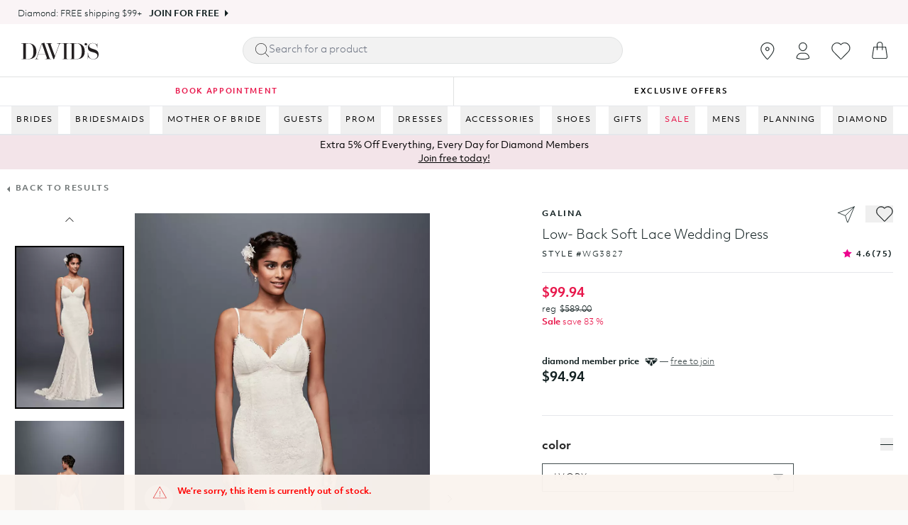

--- FILE ---
content_type: text/html; charset=utf-8
request_url: https://www.davidsbridal.com/product/low-back-soft-lace-wedding-dress-wg3827
body_size: 53114
content:
<!DOCTYPE html><!DOCTYPE html><html lang="en"><head><meta charset="utf-8"/><meta name="viewport" content="width=device-width,initial-scale=1,maximum-scale=1"/><title>Low Back Soft Lace Wedding Dress | David&#x27;s Bridal</title><meta property="og:title" content="Low Back Soft Lace Wedding Dress | David&#x27;s Bridal"/><meta property="twitter:title" content="Low Back Soft Lace Wedding Dress | David&#x27;s Bridal"/><meta name="description" content="You&#x27;ll love the Low Back Soft Lace Wedding Dress from David&#x27;s Bridal. Buy online or book an appointment today!"/><meta property="og:description" content="You&#x27;ll love the Low Back Soft Lace Wedding Dress from David&#x27;s Bridal. Buy online or book an appointment today!"/><meta property="twitter:description" content="You&#x27;ll love the Low Back Soft Lace Wedding Dress from David&#x27;s Bridal. Buy online or book an appointment today!"/><meta property="twitter:site" content="@shopify"/><meta property="twitter:creator" content="@shopify"/><link rel="canonical" href="https://www.davidsbridal.com/product/low-back-soft-lace-wedding-dress-wg3827"/><meta property="og:url" content="https://www.davidsbridal.com/product/low-back-soft-lace-wedding-dress-wg3827"/><meta name="robots" content="index,follow"/><script type="application/ld+json">{"@context":"https://schema.org","@type":"Organization","name":"David's Bridal","sameAs":["https://twitter.com/shopify","https://facebook.com/shopify","https://instagram.com/shopify","https://youtube.com/shopify","https://tiktok.com/@shopify"],"url":"https://www.davidsbridal.com/product/low-back-soft-lace-wedding-dress-wg3827","potentialAction":{"@type":"SearchAction","target":"https://www.davidsbridal.com/product/low-back-soft-lace-wedding-dress-wg3827/search?q={search_term}","query":"required name='search_term'"}}</script><script type="application/ld+json">{"@context":"https://schema.org","@graph":[{"@type":"BreadcrumbList","itemListElement":[{"@type":"ListItem","position":1,"name":"Products","item":"https://www.davidsbridal.com/products"},{"@type":"ListItem","position":2,"name":"Low- Back Soft Lace Wedding Dress"}]},{"@context":"https://schema.org","@type":"Product","brand":{"@type":"Brand","name":"Galina"},"description":"You'll love the Low Back Soft Lace Wedding Dress from David's Bridal. Buy online or book an appointment today!","image":["https://cdn.shopify.com/s/files/1/0664/9004/0413/files/Set-WG3827-10752686-Ivory_7d81e8af-e320-4c05-85c3-8a8860248e84.webp?v=1751952589"],"name":"Low- Back Soft Lace Wedding Dress","offers":[{"@type":"Offer","availability":"https://schema.org/InStock","price":99.94,"priceCurrency":"USD","sku":"V01510243","url":"https://www.davidsbridal.com/product/low-back-soft-lace-wedding-dress-wg3827","priceValidUntil":"NULL","shippingDetails":{"@type":"OfferShippingDetails","shippingLabel":"Standard Processing","deliveryTime":{"@type":"ShippingDeliveryTime","handlingTime":{"@type":"QuantitativeValue","minValue":7,"maxValue":14,"unitCode":"DAY"}}}}],"sku":"V01510243","mpn":"V01510243","url":"https://www.davidsbridal.com/product/low-back-soft-lace-wedding-dress-wg3827","additionalProperty":[{"@type":"PropertyValue","name":"Ready to Ship","value":false},{"@type":"PropertyValue","name":"Ships Within","value":"7 - 14 business days"}],"aggregateRating":{"@type":"AggregateRating","ratingValue":"4.6266665","bestRating":"5","ratingCount":"75"}}]}</script><meta property="og:image:url" content="https://cdn.shopify.com/s/files/1/0664/9004/0413/files/Set-WG3827-10752686-Ivory_7d81e8af-e320-4c05-85c3-8a8860248e84.webp?v=1751952589"/><meta property="og:image:secure_url" content="https://cdn.shopify.com/s/files/1/0664/9004/0413/files/Set-WG3827-10752686-Ivory_7d81e8af-e320-4c05-85c3-8a8860248e84.webp?v=1751952589"/><meta property="og:image:type" content="image/jpeg"/><meta property="og:image:width" content="1080"/><meta property="og:image:height" content="1620"/><meta property="og:image:alt" content="Low- Back Soft Lace Wedding Dress"/><meta name="msvalidate.01" content="A352E6A0AF9A652267361BBB572B8468"/><meta name="botify-site-verification" content="bQK1E6XxBl9N5qGu8bRzwlZRRxukM9rL"/><link rel="preload" as="image" href="https://img.davidsbridal.com/is/image/DavidsBridalInc/WG3827_IVORY_GLNA_PROD9_004?wid=1080&amp;hei=1652&amp;fit=constrain,1&amp;resmode=sharp2&amp;op_usm=2.5,0.3,4&amp;fmt=webp&amp;qlt=75" fetchpriority="high"/><link rel="preload" as="image" href="https://img.davidsbridal.com/is/image/DavidsBridalInc/WG3827_IVORY_GLNA_PROD9_004?wid=718&amp;hei=1076&amp;fit=constrain,1&amp;resmode=sharp2&amp;op_usm=2.5,0.3,4&amp;fmt=webp&amp;qlt=75" fetchpriority="high"/><link rel="stylesheet" href="https://cdn.shopify.com/oxygen-v2/42061/36234/76085/2881353/assets/root-C7okkO8i.css"/><link rel="stylesheet" href="https://cdn.shopify.com/oxygen-v2/42061/36234/76085/2881353/assets/navigation-menu-dNQKuHm3.css"/><link rel="stylesheet" href="https://cdn.shopify.com/oxygen-v2/42061/36234/76085/2881353/assets/index-CHySU76H.css"/><link rel="stylesheet" href="https://cdn.shopify.com/oxygen-v2/42061/36234/76085/2881353/assets/wishlistcontext-KMYoS97g.css"/><link rel="stylesheet" href="https://cdn.shopify.com/oxygen-v2/42061/36234/76085/2881353/assets/arrows-BOn-QNro.css"/><link rel="stylesheet" href="https://cdn.shopify.com/oxygen-v2/42061/36234/76085/2881353/assets/slick-theme-6S-YzQCW.css"/><link rel="preconnect" href="https://cdn.shopify.com" crossorigin="anonymous"/><link rel="preload" href="https://cdn.shopify.com" crossorigin="anonymous"/><link rel="preconnect" href="https://shop.app" crossorigin="anonymous"/><link rel="preconnect" href="https://img.davidsbridal.com"/><link rel="preload" href="https://cdn.shopify.com/oxygen-v2/42061/36234/76085/2881353/assets/ObjektivMk2-Light-B0Gs6ewW.woff2" as="font" type="font/woff2" crossorigin="anonymous"/><link rel="preload" href="https://cdn.shopify.com/oxygen-v2/42061/36234/76085/2881353/assets/ObjektivMk2-Regular-8UW9bPpw.woff2" as="font" type="font/woff2" crossorigin="anonymous"/><link rel="preload" href="https://cdn.shopify.com/oxygen-v2/42061/36234/76085/2881353/assets/ObjektivMk2-Medium-CakodL4a.woff2" as="font" type="font/woff2" crossorigin="anonymous"/><link rel="preload" href="https://cdn.shopify.com/oxygen-v2/42061/36234/76085/2881353/assets/ObjektivMk2-Bold-CsE8kmUY.woff2" as="font" type="font/woff2" crossorigin="anonymous"/><link rel="preload" href="https://cdn.shopify.com/oxygen-v2/42061/36234/76085/2881353/assets/app-DRvt7LVJ.css" as="style"/><link rel="preload" href="https://cdn.shopify.com/oxygen-v2/42061/36234/76085/2881353/assets/styling-util-COqm5oAi.css" as="style"/><link rel="stylesheet" href="https://cdn.shopify.com/oxygen-v2/42061/36234/76085/2881353/assets/app-DRvt7LVJ.css" type="text/css"/><link rel="stylesheet" href="https://cdn.shopify.com/oxygen-v2/42061/36234/76085/2881353/assets/styling-util-COqm5oAi.css" type="text/css"/><link rel="icon" type="image/svg+xml" href="https://cdn.shopify.com/oxygen-v2/42061/36234/76085/2881353/assets/favicon-CuB_L_b2.svg"/><link rel="stylesheet" href="https://cdn.shopify.com/oxygen-v2/42061/36234/76085/2881353/assets/(_locale).product-Bmz2hyrZ.css"/><link rel="stylesheet" href="https://cdn.shopify.com/oxygen-v2/42061/36234/76085/2881353/assets/SearchDropdown-D4xB0dFm.css"/><link rel="stylesheet" href="https://cdn.shopify.com/oxygen-v2/42061/36234/76085/2881353/assets/PriceDisplay-kO1AsQ1J.css"/><link rel="stylesheet" href="https://cdn.shopify.com/oxygen-v2/42061/36234/76085/2881353/assets/tier-pricing-B8Xiebpd.css"/></head><body><link rel="preload" as="image" href="https://prod.davidsbridal.com/content/dam/aem-integration/site-promos/1-20-hp-banners/1.20_BR_HP1_Banner_Desktop.jpg" fetchPriority="high" media="(min-width: 1440px)"/><link rel="preload" as="image" href="https://img.davidsbridal.com/is/content/DavidsBridalInc/1.20_BR_HP1_Banner_Mobile" fetchPriority="high" media="(max-width: 767px)"/><link rel="preload" as="image" fetchPriority="high" media="(min-width: 1440px)"/><link rel="preload" as="image" fetchPriority="high" media="(min-width: 1440px)"/><link rel="preload" as="image" fetchPriority="high" media="(min-width: 1440px)"/><div class="bg-white "><div id="mainContainer" class="flex flex-col min-h-screen"><a href="#mainContent" class="sr-only">Skip to content</a><div class="h-[34px] overflow-hidden"><div class="h-[34px]" aria-hidden="true"></div></div><div class="h-[42px] md:hidden overflow-hidden"><div class="h-[42px] md:hidden" aria-hidden="true"></div></div><div class="transition duration-300 z-50 border-b border-gray-200"><div class="header-wrap bg-white" role="banner"><div class="py-[0.438rem] sm:py-[0.938rem]"><div class="pr-2 pl-4 lg:pl-4 xl:px-[1.875rem] 2xl:px-[1.875rem]"><div class="flex justify-between items-center"><div class="flex"><a class="header-logo" aria-label="hero-logo" data-discover="true" href="/"><svg xmlns="http://www.w3.org/2000/svg" viewBox="0 0 301.76 65.18" aria-hidden="true" fill="currentColor" class="w-5 h-5"><path d="M0 3.22v-.74h26.65c19.97 0 32.34 10.48 32.34 31.93S46.7 64.36 26.81 64.36H0v-.74h3.63c3.71 0 4.29-1.4 4.29-5.2v-50c0-3.79-.99-5.2-4.87-5.2H0Zm27.23 60.39c16.91 0 20.13-13.53 20.13-28.38S45.21 3.22 27.14 3.22h-9.41v60.39h9.49ZM92.24 64.35v-.74h2.39c2.64 0 5.03-.83 5.03-3.3 0-1.24-.41-2.39-4.7-14.27H65.51c-4.54 13.2-4.62 13.45-4.62 14.27 0 2.39 2.39 3.3 5.03 3.3h2.15v.74H51.65v-.74h1.57c4.7 0 5.36-1.4 6.52-4.79L79.78 2.48c2.89 0 7.09-.58 8.99-2.48h.74l20.3 58.83c1.16 3.38 2.47 4.7 6.27 4.79h1.81v.74H92.23Zm2.47-19.06L80.52 4.04 65.83 45.29h28.88ZM128.04 64.35h-2.89L103.87 5.94c-.74-1.98-2.23-2.72-4.95-2.72h-1.4v-.74h22.36v.74h-.74c-2.72 0-4.46.83-4.46 2.89 0 1.4 2.72 8.5 16.5 45.79 15.26-42.65 16.01-44.3 16.01-45.79 0-2.23-1.24-2.89-4.54-2.89h-2.89v-.74h17.08v.74h-2.31c-3.88 0-5.36 1.65-6.77 5.69l-19.72 55.44ZM158.98 64.35v-.74h3.63c3.71 0 4.29-1.4 4.29-5.2V8.42c0-3.79-.83-5.2-4.29-5.2h-3.63v-.74h25.66v.74h-3.05c-4.29 0-4.87 1.4-4.87 5.2v50c0 3.8.58 5.2 4.87 5.2h3.05v.74h-25.66ZM188.59 3.22v-.74h26.65c19.97 0 32.34 10.48 32.34 31.93s-12.29 29.95-32.18 29.95h-26.81v-.74h3.63c3.71 0 4.29-1.4 4.29-5.2v-50c0-3.79-.99-5.2-4.87-5.2h-3.05Zm27.23 60.39c16.91 0 20.13-13.53 20.13-28.38s-2.14-32.01-20.21-32.01h-9.41v60.39h9.49ZM249.36 20.97c4.44-1.84 7.5-5.43 7.5-10.41 0-.54 0-1.15-.08-1.68-.08-.54-.23-.77-.69-.77-.99 0-1.99 2.45-4.82 2.45-2.37 0-4.44-2.07-4.44-4.44s2.22-4.51 4.9-4.51c4.44 0 5.97 4.36 5.97 8.11 0 6.2-3.37 9.95-8.11 11.78l-.23-.54ZM261.34 56.52c-.58 0-.91.5-.91 1.24v6.6h-.74V38.7h.74c0 19.64 11.14 25.74 20.87 25.74 6.76 0 15.76-4.54 15.76-13.61 0-8-9.82-11.8-17.24-13.45-13.78-3.14-19.64-7.01-19.72-18.65 0-10.97 8-17.08 18.89-17.08 5.53 0 10.64 2.56 14.77 5.03.41.25.99.5 1.57.5.74 0 .83-.66.83-1.65V2.39h.74v17.9h-.74c0-14.6-10.97-17.9-17.16-17.9s-14.27 2.39-14.27 10.48c0 4.54 4.37 8.91 15.84 11.96 12.54 3.3 21.2 7.51 21.2 21.37 0 11.71-8.09 18.98-20.38 18.98-6.19 0-13.86-2.47-18.4-7.75-.41-.41-.91-.91-1.65-.91Z" style="fill:#231f20"></path></svg></a></div><div class="header-center"><div class="search-main-parent "><button type="button" class="search-close-button hidden"><svg xmlns="http://www.w3.org/2000/svg" viewBox="0 0 9 16" aria-hidden="true" fill="currentColor" class="w-5 h-5 close-icon"><title>Back Button</title><path d="M1.707 8l6.647 6.646a.5.5 0 0 1-.708.708l-7-7a.5.5 0 0 1 0-.708l7-7a.5.5 0 0 1 .708.708z"></path></svg></button><div class="search-container"><form action="/search" method="get" class="search-bar flex items-center rounded-full custom-shadow"><svg xmlns="http://www.w3.org/2000/svg" viewBox="0 0 20 20" aria-hidden="true" fill="currentColor" class="w-5 h-5 !w-4 !h-4 md:!w-5 md:!h-5 stroke-[#132122]"><title>Search</title><path d="M20.8484 19.4078L15.0614 13.5678C16.3585 12.1278 17.1567 10.2078 17.1567 8.12781C17.1567 3.64781 13.5248 0.0078125 9.0549 0.0078125C4.58495 0.0078125 0.953125 3.64781 0.953125 8.12781C0.953125 12.6078 4.58495 16.2478 9.0549 16.2478C11.1901 16.2478 13.1257 15.4078 14.5825 14.0678L20.3694 19.9078C20.4293 19.9678 20.5291 20.0078 20.6089 20.0078C20.6887 20.0078 20.7885 19.9678 20.8484 19.9078C20.988 19.7678 20.988 19.5478 20.8484 19.4078ZM1.65155 8.12781C1.65155 4.02781 4.98406 0.707812 9.0549 0.707812C13.1257 0.707812 16.4582 4.04781 16.4582 8.12781C16.4582 12.2278 13.1257 15.5478 9.0549 15.5478C4.98406 15.5478 1.65155 12.2278 1.65155 8.12781Z"></path></svg><input type="text" name="q" placeholder="Search" class="flex-grow search-input" value=""/></form></div></div></div><div class="flex"><ul class="flex justify-center list-none p-0 m-0 lg:-mx-4 xl:-mx-4 2xl:-mx-4 my-0"><li class="flex items-center list-none"><div class="static md:relative lg:relative xl:relative 2xl:relative hidden md:block"><a class="nav-logo-wrap" aria-label="Go to stores" data-discover="true" href="/stores"><svg xmlns="http://www.w3.org/2000/svg" viewBox="0 0 20 24" stroke-width="0.2" fill="currentColor" stroke="currentColor" class="w-5 h-5 fill-current !h-6" aria-label="Go to stores"><path d="M19.143 7.992c-.14-1.065-.42-1.992-.864-2.85-.887-1.69-2.17-3.01-3.805-3.914A9.765 9.765 0 0 0 9.665 0h-.163c-.187 0-.444.023-.724.046a9.01 9.01 0 0 0-2.755.742C3.9 1.714 2.311 3.197 1.284 5.236.701 6.394.42 7.714.374 9.266c-.024.811.14 1.668.443 2.618.42 1.228 1.004 2.456 1.798 3.753 1.61 2.618 3.688 5.212 6.35 7.992.233.232.513.371.817.371h.023c.304 0 .607-.139.817-.394 1.985-2.224 4.25-4.749 6.07-7.575.91-1.413 1.564-2.71 2.008-3.961a8.4 8.4 0 0 0 .513-2.433c.047-.602-.023-1.158-.07-1.645zm-.747 1.599a7.58 7.58 0 0 1-.467 2.2c-.42 1.205-1.05 2.456-1.914 3.8-1.774 2.78-4.015 5.282-5.976 7.482-.07.07-.14.116-.21.116-.094 0-.164-.046-.234-.116-2.615-2.733-4.669-5.305-6.256-7.876a17.148 17.148 0 0 1-1.728-3.568c-.28-.857-.42-1.621-.397-2.34.024-1.413.28-2.617.817-3.66.934-1.853 2.381-3.22 4.32-4.054A8.836 8.836 0 0 1 8.87.903c.234-.023.49-.046.677-.046h.14c1.635.023 3.012.37 4.39 1.135 1.494.834 2.66 2.039 3.478 3.568.397.764.653 1.598.77 2.571.024.417.094.927.07 1.46z" fill="#132122"></path><path d="M9.805 6.417c-1.494 0-2.731 1.205-2.731 2.71 0 1.506 1.237 2.71 2.731 2.71 1.494 0 2.732-1.204 2.732-2.71 0-1.505-1.238-2.71-2.732-2.71zm0 4.587a1.876 1.876 0 1 1 0-3.753 1.876 1.876 0 1 1 0 3.753z" fill="#132122"></path></svg></a><span class="sr-only">This page allows you to find out what the nearest shop is to your location</span></div></li><li class="flex items-center list-none"><div class="hidden md:block"><div class="relative"><button class="bg-transparent border-none" aria-label="Open account dropdown"><div class="nav-logo-wrap"><svg xmlns="http://www.w3.org/2000/svg" viewBox="0 0 19 24" aria-label="Open account dropdown" stroke-width="0.2" fill="currentColor" stroke="currentColor" class="w-5 h-5 fill-current !h-6"><path d="M9.314 24c-2.174 0-4.252-.24-6.186-.696a24.023 24.023 0 0 1-1.691-.48c-.314-.12-.532-.192-.628-.24a.968.968 0 0 1-.58-.888c0-3.864 3.165-7.008 7.056-7.008h4.06c3.89 0 7.055 3.144 7.055 7.008a.944.944 0 0 1-.58.888c-.096.048-.314.12-.628.24-.532.192-1.087.336-1.691.48A26.978 26.978 0 0 1 9.314 24zm-2.03-8.496c-3.43 0-6.21 2.76-6.21 6.168 0 .048.025.12.073.12.072.024.266.12.556.216.507.168 1.039.336 1.619.456 1.86.456 3.866.672 5.992.672 2.103 0 4.133-.216 5.993-.672a26.052 26.052 0 0 0 1.62-.456c.29-.096.483-.168.58-.216a.132.132 0 0 0 .072-.12c0-3.408-2.803-6.168-6.21-6.168H7.284zM9.314 12.024c-2.996 0-5.702-3.024-5.702-6.336C3.612 2.544 6.173 0 9.314 0c3.142 0 5.703 2.544 5.703 5.664 0 3.336-2.706 6.36-5.703 6.36zm0-11.184C6.632.84 4.434 3 4.434 5.688c0 2.88 2.32 5.496 4.88 5.496 2.562 0 4.882-2.616 4.882-5.496C14.196 3 11.996.84 9.314.84z" fill="#132122"></path></svg></div></button></div></div></li><li class="flex items-center list-none"><div class="static md:relative lg:relative xl:relative 2xl:relative"><a class="nav-logo-wrap" aria-label="Go to favorites" data-discover="true" href="/account/favorites"><svg xmlns="http://www.w3.org/2000/svg" viewBox="0 0 25 22" stroke-width="0.2" fill="currentColor" stroke="currentColor" class="w-5 h-5 fill-current md:w-[27px] md:h-[24px] w-[20px] h-[20px]" aria-label="Go to favorites"><title>Wishlist</title><path d="M12.422 22a.957.957 0 0 1-.708-.308l-9.272-9.46c-2.722-2.794-2.722-7.326 0-10.12A6.889 6.889 0 0 1 7.399 0c1.859 0 3.651.748 4.957 2.09l.044.044.044-.044A6.867 6.867 0 0 1 17.401 0c1.882 0 3.652.748 4.958 2.112 2.722 2.794 2.722 7.326 0 10.12l-9.273 9.482c-.133.176-.398.286-.664.286zM7.4.77c-1.66 0-3.231.66-4.426 1.87-2.435 2.486-2.435 6.556 0 9.064l9.272 9.482a.202.202 0 0 0 .155.066c.066 0 .11-.022.155-.066l9.273-9.482c2.434-2.486 2.434-6.556 0-9.064A6.108 6.108 0 0 0 17.4.77c-1.66 0-3.23.66-4.425 1.87-.111.11-.2.22-.31.33a.358.358 0 0 1-.288.132.358.358 0 0 1-.288-.132c-.11-.11-.199-.242-.31-.33A5.973 5.973 0 0 0 7.4.77z" fill="#132122"></path></svg></a></div></li><li class="flex justify-center items-center list-none"><div class="p-[0.25rem_0.5rem] md:p-[0.625rem_0.938rem] hover:text-primary"><div class="minicartpopup"><a data-discover="true" href="/cart"><div class="miniCartIcon justify-center items-center"><svg xmlns="http://www.w3.org/2000/svg" viewBox="0 0 22 24" stroke-width="0.2" fill="currentColor" stroke="currentColor" class="w-5 h-5 fill-current  md:w-[22px] md:h-[24px] w-[20px] h-[20px] text-fuchsia-500]" aria-label="Open mini cart popup"><path d="M21.958 20.563L19.972 7.27a.412.412 0 0 0-.407-.36h-4.283V3.857a4.088 4.088 0 0 0-.622-2.043C13.727.348 12.052-.301 10.33.132 8.51.589 7.267 2.055 7.123 3.834V6.91H2.817a.395.395 0 0 0-.407.36L.424 20.564c0 .072-.215 1.538.646 2.548.503.6 1.268.889 2.25.889h15.79c.982 0 1.747-.313 2.25-.89.837-1.009.622-2.475.598-2.547zM7.937 3.882c.12-1.418 1.125-2.572 2.584-2.957 1.077-.264 2.56-.072 3.422 1.322.31.48.478 1.034.478 1.61V6.91H7.937V3.882zm12.753 18.7c-.335.409-.886.6-1.603.6H3.295c-.718 0-1.268-.191-1.603-.6-.622-.721-.454-1.875-.454-1.899L3.176 7.751H7.1v3.534c0 .24.191.408.406.408.24 0 .407-.192.407-.408V7.75h6.508v3.534c0 .24.192.408.407.408a.42.42 0 0 0 .407-.408V7.75h3.924l1.938 12.932c.047.024.215 1.178-.407 1.899z" fill="#132122"></path></svg></div></a></div></div></li><li class="hidden desktop-menu  flex items-center list-none"><button class="hamburger-menu relative flex items-center justify-center w-8 h-8 mr-2 md:mr-4 lg:mr-8 " aria-label="open menu"><div class="hamburger-icon"></div></button></li></ul></div></div></div></div></div><div class="h-[41px] hidden md:block overflow-hidden"><div class="h-[41px] hidden md:block" aria-hidden="true"></div></div><header role="banner" class="hidden bg-contrast/80 text-primary  hidden h-nav  items-center sticky transition duration-300 backdrop-blur-lg z-40 top-0 justify-between w-full leading-none gap-8 px-12 py-8"><div class="flex gap-12"><a class="font-bold" data-discover="true" href="/">David&#x27;s Bridal</a></div><div class="search-main-parent "><button type="button" class="search-close-button hidden"><svg xmlns="http://www.w3.org/2000/svg" viewBox="0 0 9 16" aria-hidden="true" fill="currentColor" class="w-5 h-5 close-icon"><title>Back Button</title><path d="M1.707 8l6.647 6.646a.5.5 0 0 1-.708.708l-7-7a.5.5 0 0 1 0-.708l7-7a.5.5 0 0 1 .708.708z"></path></svg></button><div class="search-container"><form action="/search" method="get" class="search-bar flex items-center rounded-full custom-shadow"><svg xmlns="http://www.w3.org/2000/svg" viewBox="0 0 20 20" aria-hidden="true" fill="currentColor" class="w-5 h-5 !w-4 !h-4 md:!w-5 md:!h-5 stroke-[#132122]"><title>Search</title><path d="M20.8484 19.4078L15.0614 13.5678C16.3585 12.1278 17.1567 10.2078 17.1567 8.12781C17.1567 3.64781 13.5248 0.0078125 9.0549 0.0078125C4.58495 0.0078125 0.953125 3.64781 0.953125 8.12781C0.953125 12.6078 4.58495 16.2478 9.0549 16.2478C11.1901 16.2478 13.1257 15.4078 14.5825 14.0678L20.3694 19.9078C20.4293 19.9678 20.5291 20.0078 20.6089 20.0078C20.6887 20.0078 20.7885 19.9678 20.8484 19.9078C20.988 19.7678 20.988 19.5478 20.8484 19.4078ZM1.65155 8.12781C1.65155 4.02781 4.98406 0.707812 9.0549 0.707812C13.1257 0.707812 16.4582 4.04781 16.4582 8.12781C16.4582 12.2278 13.1257 15.5478 9.0549 15.5478C4.98406 15.5478 1.65155 12.2278 1.65155 8.12781Z"></path></svg><input type="text" name="q" placeholder="Search" class="flex-grow search-input" value=""/></form></div></div><div class="flex items-center gap-1"><a class="relative flex items-center justify-center w-8 h-8 focus:ring-primary/5" aria-label="Account" data-discover="true" href="/account"><!--$--><svg xmlns="http://www.w3.org/2000/svg" viewBox="0 0 20 20" aria-hidden="true" fill="currentColor" class="w-5 h-5"><title>Login</title><g stroke="none" stroke-width="1" fill="none" fill-rule="evenodd"><path d="M8,10.6928545 C10.362615,10.6928545 12.4860225,11.7170237 13.9504747,13.3456144 C12.4860225,14.9758308 10.362615,16 8,16 C5.63738499,16 3.51397752,14.9758308 2.04952533,13.3472401 C3.51397752,11.7170237 5.63738499,10.6928545 8,10.6928545 Z" fill="currentColor"></path><path d="M8,3.5 C6.433,3.5 5.25,4.894 5.25,6.5 C5.25,8.106 6.433,9.5 8,9.5 C9.567,9.5 10.75,8.106 10.75,6.5 C10.75,4.894 9.567,3.5 8,3.5 Z" fill="currentColor" fill-rule="nonzero"></path></g></svg><!--/$--></a><!--$--><a class="relative flex items-center justify-center w-8 h-8 focus:ring-primary/5" aria-label="View Cart" data-discover="true" href="/cart"><svg xmlns="http://www.w3.org/2000/svg" viewBox="0 0 16 18" aria-hidden="true" fill="currentColor" class="w-5 h-5"><title>Bag</title><path fill="#132122" fill-rule="evenodd" d="M5 5V2.947C5 1.319 6.343 0 8 0c.796 0 1.559.31 2.121.863A2.92 2.92 0 0 1 11 2.947V5h3.122c.23 0 .426.173.46.406l1.397 10.107a2.21 2.21 0 0 1-.5 1.736 2.115 2.115 0 0 1-1.613.751H2.134a2.115 2.115 0 0 1-1.612-.751 2.21 2.21 0 0 1-.5-1.736L1.418 5.406A.467.467 0 0 1 1.878 5H5zm.857 0h4.286V2.947c0-.559-.226-1.094-.628-1.489A2.163 2.163 0 0 0 8 .842c-1.183 0-2.143.942-2.143 2.105V5zM5 5.947H2.28l-1.34 9.7c-.05.354.053.711.283.981.229.27.56.425.91.425h11.734c.35 0 .681-.155.91-.425a1.25 1.25 0 0 0 .283-.98l-1.34-9.701H11v2.631c0 .233-.192.421-.429.421a.425.425 0 0 1-.428-.42V5.946H5.857v2.631c0 .233-.192.421-.428.421A.425.425 0 0 1 5 8.58V5.946z"></path></svg><div class="text-contrast bg-primary absolute bottom-1 right-1 text-[0.625rem] font-medium subpixel-antialiased h-3 min-w-[0.75rem] flex items-center justify-center leading-none text-center rounded-full w-auto px-[0.125rem] pb-px"><span>0</span></div></a><!--/$--></div></header><nav class="navigation-menu z-35 border-y"><div class="relative-group group" data-id="gid://shopify/MenuItem/530246402141"><button data-test="button" type="button" class="nav-link transition-all duration-300 ">BRIDES</button><div class="dropdown-menu absolute z-30 border border-gray-200 transition-all duration-300 ease-in hidden"><div class="flex relative flex-wrap transition-all duration-300"><div class="menu-items"><div><h3 class="font-bold m-4">WEDDING DRESSES</h3><ul class="mt-4 mb-4"><li class="pb-2"><a class=" text-gray-600" data-discover="true" href="/brides/wedding-dresses?sc=nav_bride_allweddingdresses" target="_self"><div class="px-4 py-1 nav-item-link">All Wedding Dresses</div></a></li><li class="pb-2"><a class=" text-gray-600" data-discover="true" href="/brides/wedding-dresses/new-arrivals?sc=nav_bride_newarrivals" target="_self"><div class="px-4 py-1 nav-item-link">New Arrivals</div></a></li><li class="pb-2"><a class=" text-gray-600" data-discover="true" href="/brides/plus-wedding-dresses?sc=nav_bride_plus" target="_self"><div class="px-4 py-1 nav-item-link">Plus-Size Wedding Dresses</div></a></li><li class="pb-2"><a class=" text-gray-600" data-discover="true" href="/brides/wedding-dresses/under-500?sc=nav_bride_under500" target="_self"><div class="px-4 py-1 nav-item-link">Under $500</div></a></li><li class="pb-2"><a class=" text-gray-600" data-discover="true" href="/brides/wedding-dresses/under-300?sc=nav_bride_under300" target="_self"><div class="px-4 py-1 nav-item-link">Under $300</div></a></li><li class="pb-2"><a class=" text-gray-600" data-discover="true" href="/brides/wedding-dresses/designer?sc=nav_bride_designer" target="_self"><div class="px-4 py-1 nav-item-link">Designer Wedding Dresses</div></a></li><li class="pb-2"><a class=" text-gray-600" data-discover="true" href="/dresses/little-white-dresses?sc=nav_bride_LWD" target="_self"><div class="px-4 py-1 nav-item-link">Little White Dresses</div></a></li><li class="pb-2"><a class=" text-gray-600" data-discover="true" href="/brides/wedding-dresses/black?sc=nav_bride_black" target="_self"><div class="px-4 py-1 nav-item-link">Black Wedding Dresses</div></a></li><li class="pb-2"><a class=" text-gray-600" data-discover="true" href="/brides/wedding-dresses/couture-wedding-dresses?sc=nav_bride_couture" target="_self"><div class="px-4 py-1 nav-item-link">Couture Wedding Dresses</div></a></li><li class="pb-2"><a class=" text-gray-600" data-discover="true" href="/dresses/flower-girl-dresses?sc=nav_bride_flowergirl" target="_self"><div class="px-4 py-1 nav-item-link">Flower Girl Dresses</div></a></li><li class="pb-2"><a class=" text-gray-600" data-discover="true" href="/accessories/garment-bags?sc=nav_bride_garmentbags" target="_self"><div class="px-4 py-1 nav-item-link">Garment Bags</div></a></li><li class="pb-2"><a class=" text-gray-600" data-discover="true" href="/sale/sample-sale?sc=nav_bride_samplesale" target="_self"><div class="px-4 py-1 nav-item-link">Sample Sale</div></a></li><li class="pb-2"><a class=" font-bold highlighted-nav" data-discover="true" href="/sale/all-sale-dresses/wedding-dresses?sc=nav_bride_sale" target="_self"><div class="px-4 py-1 nav-item-link">Sale Wedding Dresses</div></a></li></ul></div></div><div class="menu-items"><div><h3 class="font-bold m-4">SILHOUETTE</h3><ul class="mt-4 mb-4"><li class="pb-2"><a class=" text-gray-600" data-discover="true" href="/brides/wedding-dresses/a-line?sc=nav_bride_aline" target="_self"><div class="px-4 py-1 nav-item-link">A-Line</div></a></li><li class="pb-2"><a class=" text-gray-600" data-discover="true" href="/brides/wedding-dresses/mermaid-trumpet?sc=nav_bride_mermaidtrumpet" target="_self"><div class="px-4 py-1 nav-item-link">Mermaid/Trumpet</div></a></li><li class="pb-2"><a class=" text-gray-600" data-discover="true" href="/brides/wedding-dresses/ball-gown?sc=nav_bride_ballgown" target="_self"><div class="px-4 py-1 nav-item-link">Ballgown</div></a></li><li class="pb-2"><a class=" text-gray-600" data-discover="true" href="/brides/wedding-dresses/sheath?sc=nav_bride_sheath" target="_self"><div class="px-4 py-1 nav-item-link">Sheath</div></a></li><li class="pb-2"><a class=" text-gray-600" data-discover="true" href="/brides/wedding-dresses/bridal-separates?sc=nav_bride_separates" target="_self"><div class="px-4 py-1 nav-item-link">Separates &amp; Suits</div></a></li><li class="pb-2"><a class=" text-gray-600" data-discover="true" href="/brides/wedding-dresses/wedding-jumpsuits?sc=nav_bride_jumpsuits" target="_self"><div class="px-4 py-1 nav-item-link">Jumpsuits</div></a></li><li class="pb-2"><hr class="mt-2"/></li></ul></div><div><h3 class="font-bold m-4">BRIDAL EVENTS</h3><ul class="mt-4 mb-4"><li class="pb-2"><a class=" text-gray-600" data-discover="true" href="/brides/wedding-dresses/city-hall-wedding-dresses?sc=nav_bride_cityhall" target="_self"><div class="px-4 py-1 nav-item-link">City Hall Wedding</div></a></li><li class="pb-2"><a class=" text-gray-600" data-discover="true" href="/dresses/bridal-shower?sc=nav_bride_bridalshower" target="_self"><div class="px-4 py-1 nav-item-link">Bridal Shower</div></a></li><li class="pb-2"><a class=" text-gray-600" data-discover="true" href="/brides/wedding-dresses/reception?sc=nav_bride_reception" target="_self"><div class="px-4 py-1 nav-item-link">Reception</div></a></li><li class="pb-2"><a class=" text-gray-600" data-discover="true" href="/dresses/engagement-party-dresses?sc=nav_bride_engagement" target="_self"><div class="px-4 py-1 nav-item-link">Engagement Party</div></a></li><li class="pb-2"><a class=" text-gray-600" data-discover="true" href="/dresses/rehearsal-dinner-dresses?sc=nav_bride_rehearsal" target="_self"><div class="px-4 py-1 nav-item-link">Rehearsal Dinner</div></a></li><li class="pb-2"><a class=" text-gray-600" data-discover="true" href="/brides/wedding-dresses/after-party-dresses?sc=nav_bride_afterparty" target="_self"><div class="px-4 py-1 nav-item-link">After Party</div></a></li><li class="pb-2"><a class=" text-gray-600" data-discover="true" href="/dresses/bachelorette-party-dresses?sc=nav_bride_bachelorette" target="_self"><div class="px-4 py-1 nav-item-link">Bachelorette Party</div></a></li></ul></div></div><div class="menu-items"><div><h3 class="font-bold m-4">BRANDS</h3><ul class="mt-4 mb-4"><li class="pb-2"><a class=" text-gray-600" data-discover="true" href="/brides/wedding-dresses/designer/galina-signature?sc=nav_bride_galinasignature" target="_self"><div class="px-4 py-1 nav-item-link">Galina Signature</div></a></li><li class="pb-2"><a class=" text-gray-600" data-discover="true" href="/brides/wedding-dresses/designer/oleg-cassini?sc=nav_bride_olegcassini" target="_self"><div class="px-4 py-1 nav-item-link">Oleg Cassini</div></a></li><li class="pb-2"><a class=" text-gray-600" data-discover="true" href="/brides/wedding-dresses/designer/melissa-sweet?sc=nav_bride_melissasweet" target="_self"><div class="px-4 py-1 nav-item-link">Melissa Sweet</div></a></li><li class="pb-2"><a class=" text-gray-600" data-discover="true" href="/brides/wedding-dresses/designer/db-studio?sc=nav_bride_dbstudio" target="_self"><div class="px-4 py-1 nav-item-link">DB Studio</div></a></li><li class="pb-2"><a class=" text-gray-600" data-discover="true" href="/brides/wedding-dresses/the-edit-by-db-studio?sc=nav_bride_theedit" target="_self"><div class="px-4 py-1 nav-item-link">The Edit by DB studio</div></a></li><li class="pb-2"><a class=" text-gray-600" data-discover="true" href="/brides/wedding-dresses/designer/vera-wang?sc=nav_bride_verawang" target="_self"><div class="px-4 py-1 nav-item-link">Vera Wang</div></a></li><li class="pb-2"><a class=" text-gray-600" data-discover="true" href="/brides/wedding-dresses/viola-chan-couture-wedding-dresses?sc=nav_bride_violachan" target="_self"><div class="px-4 py-1 nav-item-link">Viola Chan Couture</div></a></li><li class="pb-2"><a class=" text-gray-600" data-discover="true" href="/dresses/wildfang?sc=nav_bride_wildfang" target="_self"><div class="px-4 py-1 nav-item-link">Wildfang</div></a></li><li class="pb-2"><a class=" text-gray-600" data-discover="true" href="/inspiration/wedding-dress-designers/marchesa/marchesa-notte-bridal?sc=nav_bride_nottebrand" target="_self"><div class="px-4 py-1 nav-item-link">Marchesa Notte Bridal</div></a></li><li class="pb-2"><a class=" text-gray-600" data-discover="true" href="/inspiration/wedding-dress-designers/marchesa/marchesa-couture-bridal?sc=nav_bride_couturebrand" target="_self"><div class="px-4 py-1 nav-item-link">Marchesa Bridal Couture</div></a></li><li class="pb-2"><a class=" text-gray-600" data-discover="true" href="/planning/tuxedos/custom-womens-suits?sc=nav_bride_indochino" target="_self"><div class="px-4 py-1 nav-item-link">Indochino Women&#x27;s Suits</div></a></li></ul></div></div><div class="menu-items"><div><h3 class="font-bold m-4">SERVICES</h3><ul class="mt-4 mb-4"><li class="pb-2"><a class=" text-gray-600" data-discover="true" href="/inspiration/alterations?sc=nav_bride_alterations" target="_self"><div class="px-4 py-1 nav-item-link">Alterations</div></a></li><li class="pb-2"><a class=" text-gray-600" data-discover="true" href="/inspiration/personal-stylist?sc=nav_bride_styling" target="_self"><div class="px-4 py-1 nav-item-link">Personal Styling</div></a></li><li class="pb-2"><a class=" text-gray-600" href="https://appointments.davidsbridal.com/appointments/?sc=nav_bride_appointments" target="_blank"><div class="px-4 py-1 nav-item-link">In-Store Appointments<span class="tooltip-style">opens in a new window</span></div></a></li><li class="pb-2"><a class=" text-gray-600" data-discover="true" href="/inspiration/brides/wedding-gown-preservation?sc=nav_bride_preservation" target="_self"><div class="px-4 py-1 nav-item-link">Wedding Dress Preservation </div></a></li><li class="pb-2"><hr class="mt-2"/></li></ul></div><div><h3 class="font-bold m-4">GUIDES</h3><ul class="mt-4 mb-4"><li class="pb-2"><a class=" text-gray-600" data-discover="true" href="/planning/wedding-dress-quiz?sc=nav_bride_dressfinder" target="_self"><div class="px-4 py-1 nav-item-link">Wedding Dress Finder</div></a></li><li class="pb-2"><a class=" text-gray-600" data-discover="true" href="/about-us/quality-craftsmanship?sc=nav_bride_craftsmanship" target="_self"><div class="px-4 py-1 nav-item-link">Quality &amp; Craftsmanship</div></a></li><li class="pb-2"><a class=" text-gray-600" data-discover="true" href="/inspiration/brides/wedding-dresses-101?sc=nav_bride_dressguide" target="_self"><div class="px-4 py-1 nav-item-link">Wedding Dress Guide</div></a></li><li class="pb-2"><a class=" text-gray-600" data-discover="true" href="/inspiration/brides/wedding-dress-styles?sc=nav_bride_silhouetteguide" target="_self"><div class="px-4 py-1 nav-item-link">Silhouette Guide</div></a></li><li class="pb-2"><a class=" text-gray-600" data-discover="true" href="/inspiration/brides?sc=nav_bride_inspiration" target="_self"><div class="px-4 py-1 nav-item-link">Bridal Inspiration Guide</div></a></li><li class="pb-2"><a class=" text-gray-600" data-discover="true" href="/inspiration/brides/bridal-event-outfits?sc=nav_bride_wardrobeguide" target="_self"><div class="px-4 py-1 nav-item-link">The 8 Dress Edit</div></a></li><li class="pb-2"><a class=" text-gray-600" data-discover="true" href="/inspiration/wedding-dress-designers?sc=nav_bride_brandguide" target="_self"><div class="px-4 py-1 nav-item-link">Bridal Brand Guide</div></a></li></ul></div></div></div><button class="dropdown-close absolute right-[1.25rem] top-[1.563rem]"><svg xmlns="http://www.w3.org/2000/svg" viewBox="0 0 26 25" aria-hidden="true" fill="currentColor" class="w-5 h-5"><path d="M13.033 11.803L24.69.147a.5.5 0 1 1 .708.708L13.742 12.511l11.656 11.634a.5.5 0 0 1-.708.709L13.034 13.219 1.4 24.853a.5.5 0 1 1-.708-.708l11.633-11.633L.692.9A.5.5 0 1 1 1.4.191z" fill="#132122"></path></svg></button></div></div><div class="relative-group group" data-id="gid://shopify/MenuItem/530248630365"><button data-test="button" type="button" class="nav-link transition-all duration-300 ">BRIDESMAIDS</button><div class="dropdown-menu absolute z-30 border border-gray-200 transition-all duration-300 ease-in hidden"><div class="flex relative flex-wrap transition-all duration-300"><div class="menu-items"><div><h3 class="font-bold m-4">BRIDESMAID DRESSES</h3><ul class="mt-4 mb-4"><li class="pb-2"><a class=" text-gray-600" data-discover="true" href="/bridesmaids/bridesmaid-dresses?sc=nav_bridesmaids_allbridesmaids" target="_self"><div class="px-4 py-1 nav-item-link">All Bridesmaid Dresses</div></a></li><li class="pb-2"><a class=" text-gray-600" data-discover="true" href="/bridesmaids/new-arrivals?sc=nav_bridesmaids_new" target="_self"><div class="px-4 py-1 nav-item-link">New Arrivals</div></a></li><li class="pb-2"><a class=" text-gray-600" data-discover="true" href="/bridesmaids/bridesmaid-dresses/under-100?sc=nav_bridesmaids_100" target="_self"><div class="px-4 py-1 nav-item-link">Under $100</div></a></li><li class="pb-2"><a class=" text-gray-600" data-discover="true" href="/bridesmaids/bridesmaid-dresses/under-70?sc=nav_bridesmaids_under70" target="_self"><div class="px-4 py-1 nav-item-link">Under $70</div></a></li><li class="pb-2"><a class=" text-gray-600" data-discover="true" href="/bridesmaids/plus-size-bridesmaid-dresses?sc=nav_bridesmaids_plus" target="_self"><div class="px-4 py-1 nav-item-link">Plus Size Bridesmaid Dresses</div></a></li><li class="pb-2"><a class=" text-gray-600" data-discover="true" href="/bridesmaids/bridesmaid-dresses/short?sc=nav_bridesmaids_short" target="_self"><div class="px-4 py-1 nav-item-link">Short Bridesmaid Dresses</div></a></li><li class="pb-2"><a class=" text-gray-600" data-discover="true" href="/bridesmaids/maternity-bridesmaid-dresses?sc=nav_bridesmaids_maternity" target="_self"><div class="px-4 py-1 nav-item-link">Maternity Friendly Dresses</div></a></li><li class="pb-2"><a class=" text-gray-600" data-discover="true" href="/bridesmaids/junior-bridesmaid-dresses?sc=nav_bridesmaids_jbm" target="_self"><div class="px-4 py-1 nav-item-link">Junior Bridesmaid Dresses</div></a></li><li class="pb-2"><a class=" text-gray-600" data-discover="true" href="/bridesmaids/wedding-colors-fabric-by-the-yard?sc=nav_bridesmaids_fabric" target="_self"><div class="px-4 py-1 nav-item-link">Fabric by the Yard</div></a></li><li class="pb-2"><a class=" font-bold highlighted-nav" data-discover="true" href="/sale/bridesmaid-dresses?sc=nav_bridesmaids_sale" target="_self"><div class="px-4 py-1 nav-item-link">Sale Bridesmaid Dresses</div></a></li></ul></div></div><div class="menu-items"><div><h3 class="font-bold m-4">COLOR</h3><ul class="mt-4 mb-4"><li class="pb-2"><a class=" text-gray-600" data-discover="true" href="/bridesmaids/color-swatches?sc=nav_bridesmaids_swatch" target="_self"><div class="px-4 py-1 nav-item-link">(3 Free!) Color Swatches</div></a></li><li class="pb-2"><a class=" text-gray-600" data-discover="true" href="/bridesmaids/bridesmaid-dresses/floral?sc=nav_bridesmaids_floral" target="_self"><div class="flex items-center px-4 py-1"><img src="https://cdn.shopify.com/s/files/1/0904/4797/0599/files/floral_family_dot_image.png?v=1741676834" alt="Floral " loading="lazy" class="w-3 h-3 rounded-full border border-gray-200 mr-2"/>Floral </div></a></li><li class="pb-2"><a class=" text-gray-600" data-discover="true" href="/bridesmaids/bridesmaid-dresses/blue?sc=nav_bridesmaids_blue" target="_self"><div class="flex items-start px-4 py-1"><div style="background-color:#7081A1" class="w-3 h-3 rounded-full border border-gray-200 mr-2"></div>Blue </div></a></li><li class="pb-2"><a class=" text-gray-600" data-discover="true" href="/bridesmaids/bridesmaid-dresses/green?sc=nav_bridesmaids_green?sc=nav_bridesmaids_green" target="_self"><div class="flex items-start px-4 py-1"><div style="background-color:#C9D8CF" class="w-3 h-3 rounded-full border border-gray-200 mr-2"></div>Green </div></a></li><li class="pb-2"><a class=" text-gray-600" data-discover="true" href="/bridesmaids/bridesmaid-dresses/black?sc=nav_bridesmaids_black" target="_self"><div class="flex items-start px-4 py-1"><div style="background-color:#000000" class="w-3 h-3 rounded-full border border-gray-200 mr-2"></div>Black </div></a></li><li class="pb-2"><a class=" text-gray-600" data-discover="true" href="/bridesmaids/bridesmaid-dresses/pink?sc=nav_bridesmaids_pink" target="_self"><div class="flex items-start px-4 py-1"><div style="background-color:#EBB8AF" class="w-3 h-3 rounded-full border border-gray-200 mr-2"></div>Pink </div></a></li><li class="pb-2"><a class=" text-gray-600" data-discover="true" href="/bridesmaids/bridesmaid-dresses/purple?sc=nav_bridesmaids_purple" target="_self"><div class="flex items-start px-4 py-1"><div style="background-color:#4F204A" class="w-3 h-3 rounded-full border border-gray-200 mr-2"></div>Purple </div></a></li><li class="pb-2"><a class=" text-gray-600" data-discover="true" href="/bridesmaids/bridesmaid-dresses/red?sc=nav_bridesmaids_red" target="_self"><div class="flex items-start px-4 py-1"><div style="background-color:#99062A" class="w-3 h-3 rounded-full border border-gray-200 mr-2"></div>Red </div></a></li><li class="pb-2"><a class=" text-gray-600" data-discover="true" href="/bridesmaids/bridesmaid-dresses/orange?sc=nav_bridesmaids_orange" target="_self"><div class="flex items-start px-4 py-1"><div style="background-color:#D94513" class="w-3 h-3 rounded-full border border-gray-200 mr-2"></div>Orange </div></a></li><li class="pb-2"><a class=" text-gray-600" data-discover="true" href="/bridesmaids/bridesmaid-dresses/yellow?sc=nav_bridesmaids_yellow" target="_self"><div class="flex items-start px-4 py-1"><div style="background-color:#F2DB8D" class="w-3 h-3 rounded-full border border-gray-200 mr-2"></div>Yellow </div></a></li><li class="pb-2"><a class=" text-gray-600" data-discover="true" href="/bridesmaids/bridesmaid-dresses/neutral?sc=nav_bridesmaids_beige" target="_self"><div class="flex items-start px-4 py-1"><div style="background-color:#E4BCA1" class="w-3 h-3 rounded-full border border-gray-200 mr-2"></div>Beige </div></a></li><li class="pb-2"><a class=" text-gray-600" data-discover="true" href="/bridesmaids/bridesmaid-dresses/truffle?sc=nav_bridesmaids_brown" target="_self"><div class="flex items-start px-4 py-1"><div style="background-color:#967564" class="w-3 h-3 rounded-full border border-gray-200 mr-2"></div>Brown </div></a></li><li class="pb-2"><a class=" text-gray-600" data-discover="true" href="/bridesmaids/bridesmaid-dresses/grey?sc=nav_bridesmaids_grey" target="_self"><div class="flex items-start px-4 py-1"><div style="background-color:#9F9CA3" class="w-3 h-3 rounded-full border border-gray-200 mr-2"></div>Grey </div></a></li><li class="pb-2"><a class=" text-gray-600" data-discover="true" href="/bridesmaids/bridesmaid-dresses/white?sc=nav_bridesmaids_white" target="_self"><div class="flex items-start px-4 py-1"><div style="background-color:#FFFFFF" class="w-3 h-3 rounded-full border border-gray-200 mr-2"></div>White </div></a></li><li class="pb-2"><a class=" text-gray-600" data-discover="true" href="/inspiration/bridesmaids/bridal-colors?sc=nav_bridesmaids_colorchart" target="_self"><div class="flex items-start px-4 py-1"><div style="background:conic-gradient(#F5A6A6, #F8E3A1, #C1FC75, #80FAFA, #A08FF5, #EB8DF3)" class="w-3 h-3 rounded-full border border-gray-200 mr-2"></div>Color Chart Guide </div></a></li></ul></div></div><div class="menu-items"><div><h3 class="font-bold m-4">FABRIC</h3><ul class="mt-4 mb-4"><li class="pb-2"><a class=" text-gray-600" data-discover="true" href="/bridesmaids/bridesmaid-dresses/chiffon?sc=nav_bridesmaids_chiffon" target="_self"><div class="px-4 py-1 nav-item-link">Chiffon</div></a></li><li class="pb-2"><a class=" text-gray-600" data-discover="true" href="/bridesmaids/bridesmaid-dresses/charmeuse?sc=nav_bridesmaids_charmeuse" target="_self"><div class="px-4 py-1 nav-item-link">Charmeuse</div></a></li><li class="pb-2"><a class=" text-gray-600" data-discover="true" href="/bridesmaids/bridesmaid-dresses/matte-satin?sc=nav_bridesmaids_mattesatin" target="_self"><div class="px-4 py-1 nav-item-link">Matte Satin</div></a></li><li class="pb-2"><a class=" text-gray-600" data-discover="true" href="/bridesmaids/bridesmaid-dresses/sculpting-satin?sc=nav_bridesmaids_sculptingsatin" target="_self"><div class="px-4 py-1 nav-item-link">Sculpting Satin</div></a></li><li class="pb-2"><a class=" text-gray-600" data-discover="true" href="/bridesmaids/bridesmaid-dresses/satin?sc=nav_bridesmaids_satin" target="_self"><div class="px-4 py-1 nav-item-link">Satin</div></a></li><li class="pb-2"><a class=" text-gray-600" data-discover="true" href="/bridesmaids/bridesmaid-dresses/mesh?sc=nav_bridesmaids_mesh" target="_self"><div class="px-4 py-1 nav-item-link">Mesh</div></a></li><li class="pb-2"><a class=" text-gray-600" data-discover="true" href="/bridesmaids/bridesmaid-dresses/jersey?sc=nav_bridesmaids_jersey" target="_self"><div class="px-4 py-1 nav-item-link">Jersey</div></a></li><li class="pb-2"><a class=" text-gray-600" data-discover="true" href="/bridesmaids/bridesmaid-dresses/stretch-crepe?sc=nav_bridesmaids_stretchcrepe" target="_self"><div class="px-4 py-1 nav-item-link">Stretch Crepe</div></a></li><li class="pb-2"><hr class="mt-2"/></li></ul></div><div><h3 class="font-bold m-4">BRANDS</h3><ul class="mt-4 mb-4"><li class="pb-2"><a class=" text-gray-600" data-discover="true" href="/bridesmaids/bridesmaid-dresses/galina-signature?sc=nav_bridesmaids_galina" target="_self"><div class="px-4 py-1 nav-item-link">Galina Signature</div></a></li><li class="pb-2"><a class=" text-gray-600" data-discover="true" href="/bridesmaids/bridesmaid-dresses/celebrate-db-studio?sc=nav_bridesmaids_celebrate" target="_self"><div class="px-4 py-1 nav-item-link">Celebrate DB Studio</div></a></li><li class="pb-2"><a class=" text-gray-600" data-discover="true" href="/bridesmaids/bridesmaid-dresses/the-edit-by-db-studio?sc=nav_bridesmaids_theedit" target="_self"><div class="px-4 py-1 nav-item-link">The Edit  by DB Studio</div></a></li><li class="pb-2"><a class=" text-gray-600" data-discover="true" href="/bridesmaids/bridesmaid-dresses/vera-wang?sc=nav_bridesmaids_verawang" target="_self"><div class="px-4 py-1 nav-item-link">Vera Wang</div></a></li></ul></div></div><div class="menu-items"><div><h3 class="font-bold m-4">SERVICES</h3><ul class="mt-4 mb-4"><li class="pb-2"><a class=" text-gray-600" data-discover="true" href="/inspiration/alterations?sc=nav_bridesmaids_alterations" target="_self"><div class="px-4 py-1 nav-item-link">Alterations</div></a></li><li class="pb-2"><a class=" text-gray-600" data-discover="true" href="/inspiration/personal-stylist?sc=nav_bridesmaids_styling" target="_self"><div class="px-4 py-1 nav-item-link">Personal Styling</div></a></li><li class="pb-2"><a class=" text-gray-600" href="https://appointments.davidsbridal.com/appointments/?sc=nav_bridesmaids_appointments" target="_blank"><div class="px-4 py-1 nav-item-link">In-Store Appointments<span class="tooltip-style">opens in a new window</span></div></a></li><li class="pb-2"><hr class="mt-2"/></li></ul></div><div><h3 class="font-bold m-4">GUIDES</h3><ul class="mt-4 mb-4"><li class="pb-2"><a class=" text-gray-600" data-discover="true" href="/inspiration/bridesmaids?sc=nav_bridesmaids_inspiration" target="_self"><div class="px-4 py-1 nav-item-link">Bridesmaid Inspiration Guide</div></a></li><li class="pb-2"><a class=" text-gray-600" data-discover="true" href="/inspiration/catalogs?sc=nav_bridesmaids_lookbook" target="_self"><div class="px-4 py-1 nav-item-link">Bridesmaid Lookbook</div></a></li><li class="pb-2"><a class=" text-gray-600" data-discover="true" href="/inspiration/bridesmaids/bridal-colors?sc=nav_bridesmaids_colorguide" target="_self"><div class="px-4 py-1 nav-item-link">Bridesmaid Color &amp; Fabric Guide</div></a></li><li class="pb-2"><a class=" text-gray-600" data-discover="true" href="/inspiration/bridesmaids/bridal-party-colors?sc=nav_bridesmaids_bridalparty" target="_self"><div class="px-4 py-1 nav-item-link">Wedding Colors &amp; Bridal Party Guide</div></a></li><li class="pb-2"><a class=" text-gray-600" data-discover="true" href="/inspiration/bridesmaids/different-color-bridesmaid-dress-ideas?sc=nav_bridesmaids_mismatched" target="_self"><div class="px-4 py-1 nav-item-link">Mismatched Bridesmaid Guide</div></a></li><li class="pb-2"><a class=" text-gray-600" data-discover="true" href="/planning/bridesmaids-groomsmen-colors?sc=nav_bridesmaids_guysguide" target="_self"><div class="px-4 py-1 nav-item-link">Color Coordinate with the Guys Guide</div></a></li></ul></div></div></div><button class="dropdown-close absolute right-[1.25rem] top-[1.563rem]"><svg xmlns="http://www.w3.org/2000/svg" viewBox="0 0 26 25" aria-hidden="true" fill="currentColor" class="w-5 h-5"><path d="M13.033 11.803L24.69.147a.5.5 0 1 1 .708.708L13.742 12.511l11.656 11.634a.5.5 0 0 1-.708.709L13.034 13.219 1.4 24.853a.5.5 0 1 1-.708-.708l11.633-11.633L.692.9A.5.5 0 1 1 1.4.191z" fill="#132122"></path></svg></button></div></div><div class="relative-group group" data-id="gid://shopify/MenuItem/530249351261"><button data-test="button" type="button" class="nav-link transition-all duration-300 ">MOTHER OF BRIDE</button><div class="dropdown-menu absolute z-30 border border-gray-200 transition-all duration-300 ease-in hidden"><div class="flex relative flex-wrap transition-all duration-300"><div class="menu-items"><div><h3 class="font-bold m-4">MOTHER OF THE BRIDE &amp; GROOM</h3><ul class="mt-4 mb-4"><li class="pb-2"><a class=" text-gray-600" data-discover="true" href="/dresses/mother-of-the-bride-groom?sc=nav_mob_alldresses" target="_self"><div class="px-4 py-1 nav-item-link">All Dresses</div></a></li><li class="pb-2"><a class=" text-gray-600" data-discover="true" href="/dresses/mother-of-the-bride-groom/new-arrivals?sc=nav_mob_newarrivals" target="_self"><div class="px-4 py-1 nav-item-link">New Arrivals</div></a></li><li class="pb-2"><a class=" text-gray-600" data-discover="true" href="/dresses/plus-size-mother-of-the-bride-dresses?sc=nav_mob_plus" target="_self"><div class="px-4 py-1 nav-item-link">Plus Size Dresses</div></a></li><li class="pb-2"><a class=" text-gray-600" data-discover="true" href="/dresses/mother-of-the-bride-groom/grandmother?sc=nav_mob_grandmother" target="_self"><div class="px-4 py-1 nav-item-link">Grandmother Dresses</div></a></li><li class="pb-2"><a class=" text-gray-600" data-discover="true" href="/dresses/mother-of-the-bride-groom/wedding-guest?sc=nav_mob_weddingguest" target="_self"><div class="px-4 py-1 nav-item-link">Wedding Guest Dresses</div></a></li><li class="pb-2"><a class=" text-gray-600" data-discover="true" href="/dresses/mother-of-the-bride-groom/black-tie?sc=nav_mob_blacktie" target="_self"><div class="px-4 py-1 nav-item-link">Black Tie Event Dresses</div></a></li><li class="pb-2"><a class=" text-gray-600" data-discover="true" href="/dresses/mother-of-the-bride-groom/fall?sc=nav_mob_fall" target="_self"><div class="px-4 py-1 nav-item-link">Fall Dresses</div></a></li><li class="pb-2"><a class=" text-gray-600" data-discover="true" href="/dresses/mother-of-the-bride-groom/winter?sc=nav_mob_winter" target="_self"><div class="px-4 py-1 nav-item-link">Winter Dresses</div></a></li><li class="pb-2"><a class=" font-bold highlighted-nav" data-discover="true" href="/sale/mother-of-the-bride?sc=nav_mob_sale" target="_self"><div class="px-4 py-1 nav-item-link">Sale Dresses</div></a></li></ul></div></div><div class="menu-items"><div><h3 class="font-bold m-4">SILHOUETTE</h3><ul class="mt-4 mb-4"><li class="pb-2"><a class=" text-gray-600" data-discover="true" href="/dresses/mother-of-the-bride-aline-dresses?sc=nav_mob_aline" target="_self"><div class="px-4 py-1 nav-item-link">A-Line</div></a></li><li class="pb-2"><a class=" text-gray-600" data-discover="true" href="/dresses/mother-of-the-bride-pantsuits?sc=nav_mob_pantsuits" target="_self"><div class="px-4 py-1 nav-item-link">Pantsuits</div></a></li><li class="pb-2"><a class=" text-gray-600" data-discover="true" href="/dresses/mother-of-the-bride-jacket-dresses?sc=nav_mob_jacketdresses" target="_self"><div class="px-4 py-1 nav-item-link">Jacket Dresses</div></a></li><li class="pb-2"><a class=" text-gray-600" data-discover="true" href="/dresses/mother-of-the-bride-sheath-dresses?sc=nav_mob_sheath" target="_self"><div class="px-4 py-1 nav-item-link">Sheath</div></a></li><li class="pb-2"><a class=" text-gray-600" data-discover="true" href="/dresses/short-mother-of-the-bride-dresses?sc=nav_mob_short" target="_self"><div class="px-4 py-1 nav-item-link">Short &amp; Tea Length</div></a></li><li class="pb-2"><a class=" text-gray-600" data-discover="true" href="/dresses/mother-of-the-bride-mermaid-dresses?sc=nav_mob_mermaid" target="_self"><div class="px-4 py-1 nav-item-link">Fit &amp; Flare</div></a></li><li class="pb-2"><a class=" text-gray-600" data-discover="true" href="/dresses/long-sleeve-mother-of-the-bride-dresses?sc=nav_mob_longsleeve" target="_self"><div class="px-4 py-1 nav-item-link">Long Sleeve</div></a></li><li class="pb-2"><a class=" text-gray-600" data-discover="true" href="/dresses/mother-of-the-bride-groom/separates?sc=nav_mob_separates" target="_self"><div class="px-4 py-1 nav-item-link">Separates</div></a></li></ul></div></div><div class="menu-items"><div><h3 class="font-bold m-4">COLOR </h3><ul class="mt-4 mb-4"><li class="pb-2"><a class=" text-gray-600" data-discover="true" href="/dresses/mother-of-the-bride-groom/blue?sc=nav_mob_blue" target="_self"><div class="flex items-start px-4 py-1"><div style="background-color:#7081A1" class="w-3 h-3 rounded-full border border-gray-200 mr-2"></div>Blue </div></a></li><li class="pb-2"><a class=" text-gray-600" data-discover="true" href="/dresses/mother-of-the-bride-groom/floral?sc=nav_mob_floral" target="_self"><div class="flex items-center px-4 py-1"><img src="https://cdn.shopify.com/s/files/1/0904/4797/0599/files/floral_family_dot_image.png?v=1741676834" alt="Floral " loading="lazy" class="w-3 h-3 rounded-full border border-gray-200 mr-2"/>Floral </div></a></li><li class="pb-2"><a class=" text-gray-600" data-discover="true" href="/dresses/mother-of-the-bride-groom/pink?sc=nav_mob_pink" target="_self"><div class="flex items-start px-4 py-1"><div style="background-color:#EBB8AF" class="w-3 h-3 rounded-full border border-gray-200 mr-2"></div>Pink </div></a></li><li class="pb-2"><a class=" text-gray-600" data-discover="true" href="/dresses/mother-of-the-bride-groom/green?sc=nav_mob_green" target="_self"><div class="flex items-start px-4 py-1"><div style="background-color:#C9D8CF" class="w-3 h-3 rounded-full border border-gray-200 mr-2"></div>Green </div></a></li><li class="pb-2"><a class=" text-gray-600" data-discover="true" href="/dresses/mother-of-the-bride-groom/red?sc=nav_mob_red" target="_self"><div class="flex items-start px-4 py-1"><div style="background-color:#99062A" class="w-3 h-3 rounded-full border border-gray-200 mr-2"></div>Red </div></a></li><li class="pb-2"><a class=" text-gray-600" data-discover="true" href="/dresses/mother-of-the-bride-groom/black?sc=nav_mob_black" target="_self"><div class="flex items-start px-4 py-1"><div style="background-color:#000000" class="w-3 h-3 rounded-full border border-gray-200 mr-2"></div>Black </div></a></li><li class="pb-2"><a class=" text-gray-600" data-discover="true" href="/dresses/mother-of-the-bride-groom/purple?sc=nav_mob_purple" target="_self"><div class="flex items-start px-4 py-1"><div style="background-color:#4F204A" class="w-3 h-3 rounded-full border border-gray-200 mr-2"></div>Purple </div></a></li><li class="pb-2"><a class=" text-gray-600" data-discover="true" href="/dresses/mother-of-the-bride-groom/grey?sc=nav_mob_grey" target="_self"><div class="flex items-start px-4 py-1"><div style="background-color:#9F9CA3" class="w-3 h-3 rounded-full border border-gray-200 mr-2"></div>Grey </div></a></li></ul></div></div><div class="menu-items"><div><h3 class="font-bold m-4">SERVICES</h3><ul class="mt-4 mb-4"><li class="pb-2"><a class=" text-gray-600" data-discover="true" href="/inspiration/alterations?sc=nav_mob_alterations" target="_self"><div class="px-4 py-1 nav-item-link">Alterations</div></a></li><li class="pb-2"><a class=" text-gray-600" data-discover="true" href="/inspiration/personal-stylist?sc=nav_mob_styling" target="_self"><div class="px-4 py-1 nav-item-link">Personal Styling </div></a></li><li class="pb-2"><a class=" text-gray-600" href="https://appointments.davidsbridal.com/appointments/?sc=nav_mob_appointments" target="_blank"><div class="px-4 py-1 nav-item-link">In-Store Appointments<span class="tooltip-style">opens in a new window</span></div></a></li><li class="pb-2"><hr class="mt-2"/></li></ul></div><div><h3 class="font-bold m-4">Guides</h3><ul class="mt-4 mb-4"><li class="pb-2"><a class=" text-gray-600" data-discover="true" href="/inspiration/dresses/mother-of-bride-groom-guide?sc=nav_mob_mobguide" target="_self"><div class="px-4 py-1 nav-item-link">Mother of the Bride &amp; Groom Guide</div></a></li><li class="pb-2"><a class=" text-gray-600" data-discover="true" href="/inspiration/dresses/color-mother-of-the-bride-wear?sc=nav_mob_mobcolorguide" target="_self"><div class="px-4 py-1 nav-item-link">Color Coordination Ideas</div></a></li></ul></div></div></div><button class="dropdown-close absolute right-[1.25rem] top-[1.563rem]"><svg xmlns="http://www.w3.org/2000/svg" viewBox="0 0 26 25" aria-hidden="true" fill="currentColor" class="w-5 h-5"><path d="M13.033 11.803L24.69.147a.5.5 0 1 1 .708.708L13.742 12.511l11.656 11.634a.5.5 0 0 1-.708.709L13.034 13.219 1.4 24.853a.5.5 0 1 1-.708-.708l11.633-11.633L.692.9A.5.5 0 1 1 1.4.191z" fill="#132122"></path></svg></button></div></div><div class="relative-group group" data-id="gid://shopify/MenuItem/530256625757"><button data-test="button" type="button" class="nav-link transition-all duration-300 ">GUESTS</button><div class="dropdown-menu absolute z-30 border border-gray-200 transition-all duration-300 ease-in hidden"><div class="flex relative flex-wrap transition-all duration-300"><div class="menu-items"><div><h3 class="font-bold m-4">Wedding Guest Dresses</h3><ul class="mt-4 mb-4"><li class="pb-2"><a class=" text-gray-600" data-discover="true" href="/dresses/wedding-guest-dresses?sc=nav_guest_allguest" target="_self"><div class="px-4 py-1 nav-item-link">All Wedding Guest Dresses</div></a></li><li class="pb-2"><a class=" text-gray-600" data-discover="true" href="/dresses/wedding-guest-dresses/new-arrivals?sc=nav_guest_new" target="_self"><div class="px-4 py-1 nav-item-link">New Arrivals</div></a></li><li class="pb-2"><a class=" text-gray-600" data-discover="true" href="/dresses/wedding-guest-dresses/plus-size?sc=nav_guest_plus" target="_self"><div class="px-4 py-1 nav-item-link">Plus Size Dresses</div></a></li><li class="pb-2"><a class=" text-gray-600" data-discover="true" href="/dresses/wedding-guest-dresses/under-100?sc=nav_guest_100" target="_self"><div class="px-4 py-1 nav-item-link">Under $100</div></a></li><li class="pb-2"><a class=" text-gray-600" data-discover="true" href="/dresses/the-edit-by-db-studio?sc=nav_guest_edit" target="_self"><div class="px-4 py-1 nav-item-link">The Edit by DB Studio</div></a></li></ul></div></div><div class="menu-items"><div><h3 class="font-bold m-4">Wedding Type</h3><ul class="mt-4 mb-4"><li class="pb-2"><a class=" text-gray-600" data-discover="true" href="/dresses/cocktail-dresses?sc=nav_guest_cocktail" target="_self"><div class="px-4 py-1 nav-item-link">Cocktail</div></a></li><li class="pb-2"><a class=" text-gray-600" data-discover="true" href="/dresses/casual-dresses?sc=nav_guest_casual" target="_self"><div class="px-4 py-1 nav-item-link">Casual</div></a></li><li class="pb-2"><a class=" text-gray-600" data-discover="true" href="/dresses/formal-evening-dresses?sc=nav_guest_formal" target="_self"><div class="px-4 py-1 nav-item-link">Formal</div></a></li><li class="pb-2"><a class=" text-gray-600" data-discover="true" href="/dresses/semi-formal-dresses?sc=nav_guest_semiformal" target="_self"><div class="px-4 py-1 nav-item-link">Semi-Formal</div></a></li><li class="pb-2"><a class=" text-gray-600" data-discover="true" href="/dresses/wedding-guest-dresses/fall?sc=nav_guest_fall" target="_self"><div class="px-4 py-1 nav-item-link">Fall Wedding</div></a></li><li class="pb-2"><a class=" text-gray-600" data-discover="true" href="/dresses/wedding-guest-dresses/winter?sc=nav_guest_winter" target="_self"><div class="px-4 py-1 nav-item-link">Winter Wedding</div></a></li></ul></div></div><div class="menu-items"><div><h3 class="font-bold m-4">Color</h3><ul class="mt-4 mb-4"><li class="pb-2"><a class=" text-gray-600" data-discover="true" href="/dresses/floral?sc=nav_guest_floral" target="_self"><div class="flex items-center px-4 py-1"><img src="https://cdn.shopify.com/s/files/1/0904/4797/0599/files/floral_family_dot_image.png?v=1741676834" alt="Floral " loading="lazy" class="w-3 h-3 rounded-full border border-gray-200 mr-2"/>Floral </div></a></li><li class="pb-2"><a class=" text-gray-600" data-discover="true" href="/dresses/green-dresses?sc=nav_guest_green" target="_self"><div class="flex items-start px-4 py-1"><div style="background-color:#C9D8CF" class="w-3 h-3 rounded-full border border-gray-200 mr-2"></div>Green </div></a></li><li class="pb-2"><a class=" text-gray-600" data-discover="true" href="/dresses/blue-dresses?sc=nav_guest_blue" target="_self"><div class="flex items-start px-4 py-1"><div style="background-color:#7081A1" class="w-3 h-3 rounded-full border border-gray-200 mr-2"></div>Blue </div></a></li><li class="pb-2"><a class=" text-gray-600" data-discover="true" href="/dresses/black-dresses?sc=nav_guest_black" target="_self"><div class="flex items-start px-4 py-1"><div style="background-color:#000000" class="w-3 h-3 rounded-full border border-gray-200 mr-2"></div>Black </div></a></li><li class="pb-2"><a class=" text-gray-600" data-discover="true" href="/dresses/red-dresses?sc=nav_guest_red" target="_self"><div class="flex items-start px-4 py-1"><div style="background-color:#99062A" class="w-3 h-3 rounded-full border border-gray-200 mr-2"></div>Red </div></a></li><li class="pb-2"><a class=" text-gray-600" data-discover="true" href="/dresses/pink-dresses?sc=nav_guest_pink" target="_self"><div class="flex items-start px-4 py-1"><div style="background-color:#EBB8AF" class="w-3 h-3 rounded-full border border-gray-200 mr-2"></div>Pink </div></a></li><li class="pb-2"><a class=" text-gray-600" data-discover="true" href="/dresses/purple-dresses?sc=nav_guest_purple" target="_self"><div class="flex items-start px-4 py-1"><div style="background-color:#4F204A" class="w-3 h-3 rounded-full border border-gray-200 mr-2"></div>Purple </div></a></li></ul></div></div><div class="menu-items"><div><h3 class="font-bold m-4">Guides</h3><ul class="mt-4 mb-4"><li class="pb-2"><a class=" text-gray-600" data-discover="true" href="/inspiration/dresses/wedding-guest-guide?sc=nav_guest_guide" target="_self"><div class="px-4 py-1 nav-item-link">Wedding Guest Guide</div></a></li></ul></div></div></div><button class="dropdown-close absolute right-[1.25rem] top-[1.563rem]"><svg xmlns="http://www.w3.org/2000/svg" viewBox="0 0 26 25" aria-hidden="true" fill="currentColor" class="w-5 h-5"><path d="M13.033 11.803L24.69.147a.5.5 0 1 1 .708.708L13.742 12.511l11.656 11.634a.5.5 0 0 1-.708.709L13.034 13.219 1.4 24.853a.5.5 0 1 1-.708-.708l11.633-11.633L.692.9A.5.5 0 1 1 1.4.191z" fill="#132122"></path></svg></button></div></div><div class="relative-group group" data-id="gid://shopify/MenuItem/530250924125"><button data-test="button" type="button" class="nav-link transition-all duration-300 ">Prom</button><div class="dropdown-menu absolute z-30 border border-gray-200 transition-all duration-300 ease-in hidden"><div class="flex relative flex-wrap transition-all duration-300"><div class="menu-items"><div><h3 class="font-bold m-4">JUNIORS</h3><ul class="mt-4 mb-4"><li class="pb-2"><a class=" text-gray-600" data-discover="true" href="/juniors/prom-dresses?sc=nav_prom_allprom" target="_self"><div class="px-4 py-1 nav-item-link">All Prom Dresses</div></a></li><li class="pb-2"><a class=" text-gray-600" data-discover="true" href="/juniors/new-arrivals?sc=nav_prom_new" target="_self"><div class="px-4 py-1 nav-item-link">New Arrivals</div></a></li><li class="pb-2"><a class=" text-gray-600" data-discover="true" href="/juniors/prom-dresses/plus-size?sc=nav_prom_plus" target="_self"><div class="px-4 py-1 nav-item-link">Plus Size Dresses</div></a></li><li class="pb-2"><a class=" text-gray-600" data-discover="true" href="/juniors/homecoming-dresses/under-100?sc=nav_prom_100" target="_self"><div class="px-4 py-1 nav-item-link">Under $100</div></a></li><li class="pb-2"><a class=" text-gray-600" data-discover="true" href="/juniors/homecoming-dresses/long?sc=nav_prom_long" target="_self"><div class="px-4 py-1 nav-item-link">Long Prom Dresses</div></a></li><li class="pb-2"><a class=" text-gray-600" data-discover="true" href="/juniors/homecoming-dresses/short?sc=nav_prom_short" target="_self"><div class="px-4 py-1 nav-item-link">Short Prom Dresses</div></a></li><li class="pb-2"><a class=" text-gray-600" data-discover="true" href="/juniors/the-edit-by-db-studio?sc=nav_prom_theedit" target="_self"><div class="px-4 py-1 nav-item-link">The Edit by DB Studio</div></a></li><li class="pb-2"><a class=" text-gray-600" data-discover="true" href="/juniors/graduation-dresses?sc=nav_prom_grad" target="_self"><div class="px-4 py-1 nav-item-link">Graduation Dresses</div></a></li><li class="pb-2"><a class=" text-gray-600" data-discover="true" href="/juniors/semi-formal?sc=nav_prom_semiformal" target="_self"><div class="px-4 py-1 nav-item-link">Semi Formal Dresses</div></a></li><li class="pb-2"><a class=" text-gray-600" data-discover="true" href="/juniors/homecoming-dresses?sc=nav_prom_hoco" target="_self"><div class="px-4 py-1 nav-item-link">Homecoming Dresses</div></a></li><li class="pb-2"><a class=" font-bold highlighted-nav" data-discover="true" href="/sale/prom-dresses?sc=nav_prom_sale" target="_self"><div class="px-4 py-1 nav-item-link">Sale Prom Dresses</div></a></li></ul></div></div><div class="menu-items"><div><h3 class="font-bold m-4">COLOR</h3><ul class="mt-4 mb-4"><li class="pb-2"><a class=" text-gray-600" data-discover="true" href="/juniors/prom-dresses/floral?sc=nav_prom_floral" target="_self"><div class="flex items-center px-4 py-1"><img src="https://cdn.shopify.com/s/files/1/0904/4797/0599/files/floral_family_dot_image.png?v=1741676834" alt="Floral " loading="lazy" class="w-3 h-3 rounded-full border border-gray-200 mr-2"/>Floral </div></a></li><li class="pb-2"><a class=" text-gray-600" data-discover="true" href="/juniors/prom-dresses/black?sc=nav_prom_black" target="_self"><div class="flex items-start px-4 py-1"><div style="background-color:#000000" class="w-3 h-3 rounded-full border border-gray-200 mr-2"></div>Black </div></a></li><li class="pb-2"><a class=" text-gray-600" data-discover="true" href="/juniors/prom-dresses/blue?sc=nav_prom_blue" target="_self"><div class="flex items-start px-4 py-1"><div style="background-color:#7081A1" class="w-3 h-3 rounded-full border border-gray-200 mr-2"></div>Blue </div></a></li><li class="pb-2"><a class=" text-gray-600" data-discover="true" href="/juniors/prom-dresses/green?sc=nav_prom_green" target="_self"><div class="flex items-start px-4 py-1"><div style="background-color:#C9D8CF" class="w-3 h-3 rounded-full border border-gray-200 mr-2"></div>Green </div></a></li><li class="pb-2"><a class=" text-gray-600" data-discover="true" href="/juniors/prom-dresses/red?sc=nav_prom_red" target="_self"><div class="flex items-start px-4 py-1"><div style="background-color:#99062A" class="w-3 h-3 rounded-full border border-gray-200 mr-2"></div>Red </div></a></li><li class="pb-2"><a class=" text-gray-600" data-discover="true" href="/juniors/prom-dresses/pink?sc=nav_prom_pink" target="_self"><div class="flex items-start px-4 py-1"><div style="background-color:#EBB8AF" class="w-3 h-3 rounded-full border border-gray-200 mr-2"></div>Pink </div></a></li><li class="pb-2"><a class=" text-gray-600" data-discover="true" href="/juniors/prom-dresses/purple?sc=nav_prom_purple" target="_self"><div class="flex items-start px-4 py-1"><div style="background-color:#4F204A" class="w-3 h-3 rounded-full border border-gray-200 mr-2"></div>Purple </div></a></li><li class="pb-2"><a class=" text-gray-600" data-discover="true" href="/juniors/prom-dresses/white?sc=nav_prom_white" target="_self"><div class="flex items-start px-4 py-1"><div style="background-color:#FFFFFF" class="w-3 h-3 rounded-full border border-gray-200 mr-2"></div>White </div></a></li></ul></div></div><div class="menu-items"><div><h3 class="font-bold m-4">TRENDS</h3><ul class="mt-4 mb-4"><li class="pb-2"><a class=" text-gray-600" data-discover="true" href="/juniors/prom-dresses/sleek-shine?sc=nav_prom_shine" target="_self"><div class="px-4 py-1 nav-item-link">Sleek &amp; Shine</div></a></li><li class="pb-2"><a class=" text-gray-600" data-discover="true" href="/juniors/prom-dresses/sequin?sc=nav_prom_sequin" target="_self"><div class="px-4 py-1 nav-item-link">Sequin</div></a></li><li class="pb-2"><a class=" text-gray-600" data-discover="true" href="/juniors/prom-dresses/garden-romance?sc=nav_prom_fem" target="_self"><div class="px-4 py-1 nav-item-link">Soft Feminine</div></a></li><li class="pb-2"><a class=" text-gray-600" data-discover="true" href="/juniors/prom-dresses/american-royalty?sc=nav_prom_royalty" target="_self"><div class="px-4 py-1 nav-item-link">American Royalty</div></a></li></ul></div></div><div class="menu-items"><div><h3 class="font-bold m-4">Guides</h3><ul class="mt-4 mb-4"><li class="pb-2"><a class=" text-gray-600" data-discover="true" href="/inspiration/juniors/prom-trends?sc=nav_prom_promtrend" target="_self"><div class="px-4 py-1 nav-item-link">Prom Trends Guide</div></a></li><li class="pb-2"><a class=" text-gray-600" data-discover="true" href="/inspiration/juniors?sc=nav_prom_occguide" target="_self"><div class="px-4 py-1 nav-item-link">Occasion Guide</div></a></li><li class="pb-2"><a class=" text-gray-600" data-discover="true" href="/inspiration/juniors/jules-cleo?sc=nav_prom_jules" target="_self"><div class="px-4 py-1 nav-item-link">Jules &amp; Cleo</div></a></li></ul></div></div></div><button class="dropdown-close absolute right-[1.25rem] top-[1.563rem]"><svg xmlns="http://www.w3.org/2000/svg" viewBox="0 0 26 25" aria-hidden="true" fill="currentColor" class="w-5 h-5"><path d="M13.033 11.803L24.69.147a.5.5 0 1 1 .708.708L13.742 12.511l11.656 11.634a.5.5 0 0 1-.708.709L13.034 13.219 1.4 24.853a.5.5 0 1 1-.708-.708l11.633-11.633L.692.9A.5.5 0 1 1 1.4.191z" fill="#132122"></path></svg></button></div></div><div class="relative-group group" data-id="gid://shopify/MenuItem/530249875549"><button data-test="button" type="button" class="nav-link transition-all duration-300 ">DRESSES</button><div class="dropdown-menu absolute z-30 border border-gray-200 transition-all duration-300 ease-in hidden"><div class="flex relative flex-wrap transition-all duration-300"><div class="menu-items"><div><h3 class="font-bold m-4">OCASSION DRESSES</h3><ul class="mt-4 mb-4"><li class="pb-2"><a class=" text-gray-600" data-discover="true" href="/dresses/all-dresses?sc=nav_dresses_alldresses" target="_self"><div class="px-4 py-1 nav-item-link">All Dresses</div></a></li><li class="pb-2"><a class=" text-gray-600" data-discover="true" href="/dresses/mother-of-the-bride-groom?sc=nav_dresses_mob" target="_self"><div class="px-4 py-1 nav-item-link">Mother of the Bride &amp; Groom</div></a></li><li class="pb-2"><a class=" text-gray-600" data-discover="true" href="/dresses/wedding-guest-dresses?sc=nav_dresses_guest" target="_self"><div class="px-4 py-1 nav-item-link">Wedding Guest Dresses</div></a></li><li class="pb-2"><a class=" text-gray-600" data-discover="true" href="/dresses/holiday-dresses?sc=nav_dresses_holiday" target="_self"><div class="px-4 py-1 nav-item-link">Holiday Dresses</div></a></li><li class="pb-2"><a class=" text-gray-600" data-discover="true" href="/dresses/under-80?sc=nav_dresses_80" target="_self"><div class="px-4 py-1 nav-item-link">Under $80</div></a></li><li class="pb-2"><a class=" text-gray-600" data-discover="true" href="/juniors/graduation-dresses?sc=nav_dresses_grad" target="_self"><div class="px-4 py-1 nav-item-link">Graduation Dresses</div></a></li><li class="pb-2"><a class=" text-gray-600" data-discover="true" href="/dresses/formal-evening-dresses?sc=nav_dresses_formal" target="_self"><div class="px-4 py-1 nav-item-link">Formal Dresses</div></a></li><li class="pb-2"><a class=" text-gray-600" data-discover="true" href="/dresses/cocktail-dresses?sc=nav_dresses_cocktail" target="_self"><div class="px-4 py-1 nav-item-link">Cocktail Dresses</div></a></li><li class="pb-2"><a class=" text-gray-600" data-discover="true" href="/dresses/military-ball?sc=nav_dresses_ball" target="_self"><div class="px-4 py-1 nav-item-link">Gala Dresses</div></a></li><li class="pb-2"><a class=" text-gray-600" data-discover="true" href="/dresses/little-black-dresses?sc=nav_dresses_lbd" target="_self"><div class="px-4 py-1 nav-item-link">Little Black Dresses</div></a></li><li class="pb-2"><a class=" text-gray-600" data-discover="true" href="/dresses/little-white-dresses?sc=nav_dresses_lwd" target="_self"><div class="px-4 py-1 nav-item-link">Little White Dresses</div></a></li><li class="pb-2"><a class=" text-gray-600" data-discover="true" href="/dresses/couture-dresses?sc=nav_dresses_couture" target="_self"><div class="px-4 py-1 nav-item-link">Couture Dresses</div></a></li><li class="pb-2"><a class=" font-bold highlighted-nav" data-discover="true" href="/sale/party-dresses?sc=nav_dresses_sale" target="_self"><div class="px-4 py-1 nav-item-link">Sale Dresses</div></a></li></ul></div></div><div class="menu-items"><div><h3 class="font-bold m-4">SHOP BY FIT</h3><ul class="mt-4 mb-4"><li class="pb-2"><a class=" text-gray-600" data-discover="true" href="/dresses/plus-size-dresses?sc=nav_dresses_plus" target="_self"><div class="px-4 py-1 nav-item-link">Plus Size Dresses</div></a></li><li class="pb-2"><a class=" text-gray-600" data-discover="true" href="/dresses/jumpsuits-pantsuits?sc=nav_dresses_jumpsuit" target="_self"><div class="px-4 py-1 nav-item-link">Jumpsuits &amp; Pantsuits</div></a></li><li class="pb-2"><a class=" text-gray-600" data-discover="true" href="/dresses/tea-length-dresses?sc=nav_dresses_tea" target="_self"><div class="px-4 py-1 nav-item-link">Tea Length Dresses</div></a></li><li class="pb-2"><a class=" text-gray-600" data-discover="true" href="/dresses/wildfang?sc=nav_dresses_wildfang" target="_self"><div class="px-4 py-1 nav-item-link">Suits &amp; Separates</div></a></li><li class="pb-2"><a class=" text-gray-600" data-discover="true" href="/bridesmaids/maternity-bridesmaid-dresses?sc=nav_dresses_maternity" target="_self"><div class="px-4 py-1 nav-item-link">Maternity Dresses</div></a></li><li class="pb-2"><hr class="mt-2"/></li></ul></div><div><h3 class="font-bold m-4">COLOR</h3><ul class="mt-4 mb-4"><li class="pb-2"><a class=" text-gray-600" data-discover="true" href="/dresses/floral?sc=nav_dresses_floral" target="_self"><div class="flex items-center px-4 py-1"><img src="https://cdn.shopify.com/s/files/1/0904/4797/0599/files/floral_family_dot_image.png?v=1741676834" alt="Floral " loading="lazy" class="w-3 h-3 rounded-full border border-gray-200 mr-2"/>Floral </div></a></li><li class="pb-2"><a class=" text-gray-600" data-discover="true" href="/dresses/black-dresses?sc=nav_dresses_black" target="_self"><div class="flex items-start px-4 py-1"><div style="background-color:#000000" class="w-3 h-3 rounded-full border border-gray-200 mr-2"></div>Black </div></a></li><li class="pb-2"><a class=" text-gray-600" data-discover="true" href="/dresses/blue-dresses?sc=nav_dresses_blue" target="_self"><div class="flex items-start px-4 py-1"><div style="background-color:#7081A1" class="w-3 h-3 rounded-full border border-gray-200 mr-2"></div>Blue </div></a></li><li class="pb-2"><a class=" text-gray-600" data-discover="true" href="/dresses/green-dresses?sc=nav_dresses_green" target="_self"><div class="flex items-start px-4 py-1"><div style="background-color:#C9D8CF" class="w-3 h-3 rounded-full border border-gray-200 mr-2"></div>Green </div></a></li><li class="pb-2"><a class=" text-gray-600" data-discover="true" href="/dresses/gold-dresses?sc=nav_dresses_gold" target="_self"><div class="flex items-start px-4 py-1"><div style="background-color:#D4AF36" class="w-3 h-3 rounded-full border border-gray-200 mr-2"></div>Gold </div></a></li><li class="pb-2"><a class=" text-gray-600" data-discover="true" href="/dresses/red-dresses?sc=nav_dresses_red" target="_self"><div class="flex items-start px-4 py-1"><div style="background-color:#99062A" class="w-3 h-3 rounded-full border border-gray-200 mr-2"></div>Red </div></a></li><li class="pb-2"><a class=" text-gray-600" data-discover="true" href="/dresses/pink-dresses?sc=nav_dresses_pink" target="_self"><div class="flex items-start px-4 py-1"><div style="background-color:#EBB8AF" class="w-3 h-3 rounded-full border border-gray-200 mr-2"></div>Pink </div></a></li><li class="pb-2"><a class=" text-gray-600" data-discover="true" href="/dresses/purple-dresses?sc=nav_dresses_purple" target="_self"><div class="flex items-start px-4 py-1"><div style="background-color:#D8CFE7" class="w-3 h-3 rounded-full border border-gray-200 mr-2"></div>Purple </div></a></li><li class="pb-2"><a class=" text-gray-600" data-discover="true" href="/dresses/silver-dresses?sc=nav_dresses_silver" target="_self"><div class="flex items-start px-4 py-1"><div style="background-color:#AAA9AD" class="w-3 h-3 rounded-full border border-gray-200 mr-2"></div>Silver </div></a></li></ul></div></div><div class="menu-items"><div><h3 class="font-bold m-4">BRANDS</h3><ul class="mt-4 mb-4"><li class="pb-2"><a class=" text-gray-600" data-discover="true" href="/dresses/galina-signature?sc=nav_dresses_galinasig" target="_self"><div class="px-4 py-1 nav-item-link">Galina Signature</div></a></li><li class="pb-2"><a class=" text-gray-600" data-discover="true" href="/dresses/db-studio-dresses?sc=nav_dresses_dbstudio" target="_self"><div class="px-4 py-1 nav-item-link">DB Studio</div></a></li><li class="pb-2"><a class=" text-gray-600" data-discover="true" href="/dresses/the-edit-by-db-studio?sc=nav_dresses_theedit" target="_self"><div class="px-4 py-1 nav-item-link">The Edit by DB Studio</div></a></li><li class="pb-2"><a class=" text-gray-600" data-discover="true" href="/dresses/bebe-dresses" target="_self"><div class="px-4 py-1 nav-item-link">Bebe</div></a></li><li class="pb-2"><a class=" text-gray-600" data-discover="true" href="/dresses/viola-chan-couture-dresses?sc=nav_dresses_violachan" target="_self"><div class="px-4 py-1 nav-item-link">Viola Chan Couture</div></a></li><li class="pb-2"><a class=" text-gray-600" data-discover="true" href="/inspiration/wedding-dress-designers/marchesa/marchesa-notte?sc=nav_dresses_notteguide" target="_self"><div class="px-4 py-1 nav-item-link">Marchesa Notte</div></a></li><li class="pb-2"><a class=" text-gray-600" data-discover="true" href="/inspiration/wedding-dress-designers/marchesa/marchesa-couture?sc=nav_dresses_coutureguide" target="_self"><div class="px-4 py-1 nav-item-link">Marchesa Couture</div></a></li><li class="pb-2"><hr class="mt-2"/></li></ul></div><div><h3 class="font-bold m-4">GIRLS DRESSES</h3><ul class="mt-4 mb-4"><li class="pb-2"><a class=" text-gray-600" data-discover="true" href="/dresses/flower-girl-dresses?sc=nav_dresses_fg" target="_self"><div class="px-4 py-1 nav-item-link">Flower Girl Dresses</div></a></li><li class="pb-2"><a class=" text-gray-600" data-discover="true" href="/dresses/communion-dresses?sc=nav_dresses_communion" target="_self"><div class="px-4 py-1 nav-item-link">Communion Dresses</div></a></li><li class="pb-2"><a class=" text-gray-600" data-discover="true" href="/bridesmaids/junior-bridesmaid-dresses?sc=nav_dresses_jbm" target="_self"><div class="px-4 py-1 nav-item-link">Junior Bridesmaid Dresses</div></a></li></ul></div></div><div class="menu-items"><div><h3 class="font-bold m-4">Guides</h3><ul class="mt-4 mb-4"><li class="pb-2"><a class=" text-gray-600" data-discover="true" href="/inspiration/dresses?sc=nav_dresses_inspiration" target="_self"><div class="px-4 py-1 nav-item-link">Occasion Inspiration Guide</div></a></li><li class="pb-2"><a class=" text-gray-600" data-discover="true" href="/inspiration/dresses/wedding-guest-guide?sc=nav_dresses_gowguide" target="_self"><div class="px-4 py-1 nav-item-link">Wedding Guest Guide</div></a></li><li class="pb-2"><a class=" text-gray-600" data-discover="true" href="/inspiration/dresses/mother-of-bride-groom-guide?sc=nav_dresses_mobguide" target="_self"><div class="px-4 py-1 nav-item-link">Mother of the Bride &amp; Groom</div></a></li><li class="pb-2"><a class=" text-gray-600" data-discover="true" href="/inspiration/dresses/color-mother-of-the-bride-wear?sc=nav_dresses_mobcolorguide" target="_self"><div class="px-4 py-1 nav-item-link">Color Coordination Guide for Moms</div></a></li><li class="pb-2"><a class=" text-gray-600" data-discover="true" href="/inspiration/dresses/special-occasions-guide?sc=nav_dresses_occasionguide" target="_self"><div class="px-4 py-1 nav-item-link">Special Occasion Guide</div></a></li></ul></div></div></div><button class="dropdown-close absolute right-[1.25rem] top-[1.563rem]"><svg xmlns="http://www.w3.org/2000/svg" viewBox="0 0 26 25" aria-hidden="true" fill="currentColor" class="w-5 h-5"><path d="M13.033 11.803L24.69.147a.5.5 0 1 1 .708.708L13.742 12.511l11.656 11.634a.5.5 0 0 1-.708.709L13.034 13.219 1.4 24.853a.5.5 0 1 1-.708-.708l11.633-11.633L.692.9A.5.5 0 1 1 1.4.191z" fill="#132122"></path></svg></button></div></div><div class="relative-group group" data-id="gid://shopify/MenuItem/530251776093"><button data-test="button" type="button" class="nav-link transition-all duration-300 ">ACCESSORIES</button><div class="dropdown-menu absolute z-30 border border-gray-200 transition-all duration-300 ease-in hidden"><div class="flex relative flex-wrap transition-all duration-300"><div class="menu-items"><div><h3 class="font-bold m-4">ACCESSORIES</h3><ul class="mt-4 mb-4"><li class="pb-2"><a class=" text-gray-600" data-discover="true" href="/accessories/all-accessories?sc=nav_accessories_all" target="_self"><div class="px-4 py-1 nav-item-link">All Accessories</div></a></li><li class="pb-2"><a class=" text-gray-600" data-discover="true" href="/accessories/new-arrivals?sc=nav_accessories_newarrivals" target="_self"><div class="px-4 py-1 nav-item-link">New Arrivals</div></a></li><li class="pb-2"><a class=" text-gray-600" data-discover="true" href="/accessories/veils?sc=nav_accessories_veils" target="_self"><div class="px-4 py-1 nav-item-link">Veils</div></a></li><li class="pb-2"><a class=" text-gray-600" data-discover="true" href="/accessories/hair-accessories?sc=nav_accessories_hairacc" target="_self"><div class="px-4 py-1 nav-item-link">Hair Accessories</div></a></li><li class="pb-2"><a class=" text-gray-600" data-discover="true" href="/accessories/jewelry?sc=nav_accessories_jewelry" target="_self"><div class="px-4 py-1 nav-item-link">Jewelry</div></a></li><li class="pb-2"><a class=" text-gray-600" data-discover="true" href="/accessories/fine-jewelry?sc=nav_accessories_finejewelry" target="_self"><div class="px-4 py-1 nav-item-link">Fine Jewelry</div></a></li><li class="pb-2"><a class=" text-gray-600" data-discover="true" href="/accessories/handbags?sc=nav_accessories_handbags" target="_self"><div class="px-4 py-1 nav-item-link">Handbags</div></a></li><li class="pb-2"><a class=" text-gray-600" data-discover="true" href="/accessories/jackets-wraps?sc=nav_accessories_jacketswraps" target="_self"><div class="px-4 py-1 nav-item-link">Jackets &amp; Wraps</div></a></li><li class="pb-2"><a class=" text-gray-600" data-discover="true" href="/accessories/belts-sashes?sc=nav_accessories_beltssashes" target="_self"><div class="px-4 py-1 nav-item-link">Belts &amp; Sashes</div></a></li><li class="pb-2"><a class=" text-gray-600" data-discover="true" href="/accessories/flower-girl-accessories?sc=nav_accessories_fgacc" target="_self"><div class="px-4 py-1 nav-item-link">Flower Girl Accessories</div></a></li><li class="pb-2"><a class=" text-gray-600" data-discover="true" href="/accessories/garment-bags?sc=nav_accessories_garmentbags" target="_self"><div class="px-4 py-1 nav-item-link">Garment Bags</div></a></li><li class="pb-2"><a class=" text-gray-600" data-discover="true" href="/inspiration/brides/wedding-gown-preservation?sc=nav_accessories_preskit" target="_self"><div class="px-4 py-1 nav-item-link">Wedding Dress Preservation Kit</div></a></li><li class="pb-2"><a class=" text-gray-600" data-discover="true" href="/mens/mens-formal-wear-accessories?sc=nav_accessories_men" target="_self"><div class="px-4 py-1 nav-item-link">Men&#x27;s Accessories</div></a></li><li class="pb-2"><a class=" text-gray-600" data-discover="true" href="/gifts-decorations/gifts/beauty-products?sc=nav_accessories_beautyproducts" target="_self"><div class="px-4 py-1 nav-item-link">Beauty Products</div></a></li><li class="pb-2"><a class=" text-gray-600" data-discover="true" href="/accessories/swimsuits?sc=nav_accessories_swimsuits" target="_self"><div class="px-4 py-1 nav-item-link">Swimsuits</div></a></li><li class="pb-2"><a class=" font-bold highlighted-nav" data-discover="true" href="/sale/all-sale-accessories?sc=nav_accessories_sale" target="_self"><div class="px-4 py-1 nav-item-link">Sale Accessories</div></a></li></ul></div></div><div class="menu-items"><div><h3 class="font-bold m-4">LINGERIE &amp; SHAPEWEAR</h3><ul class="mt-4 mb-4"><li class="pb-2"><a class=" text-gray-600" data-discover="true" href="/accessories/lingerie?sc=nav_accessories_lingerie" target="_self"><div class="px-4 py-1 nav-item-link">All Lingerie</div></a></li><li class="pb-2"><a class=" text-gray-600" data-discover="true" href="/accessories/lingerie/shapewear?sc=nav_accessories_shapewearslips" target="_self"><div class="px-4 py-1 nav-item-link">Shapewear &amp; Slips</div></a></li><li class="pb-2"><a class=" text-gray-600" data-discover="true" href="/accessories/lingerie/bras?sc=nav_accessories_bras" target="_self"><div class="px-4 py-1 nav-item-link">Bras</div></a></li><li class="pb-2"><a class=" text-gray-600" data-discover="true" href="/accessories/robes?sc=nav_accessories_robes" target="_self"><div class="px-4 py-1 nav-item-link">Robes</div></a></li><li class="pb-2"><a class=" text-gray-600" data-discover="true" href="/accessories/garters?sc=nav_accessories_garters" target="_self"><div class="px-4 py-1 nav-item-link">Garters</div></a></li><li class="pb-2"><a class=" text-gray-600" data-discover="true" href="/accessories/lingerie/panties?sc=nav_accessories_panties" target="_self"><div class="px-4 py-1 nav-item-link">Panties</div></a></li><li class="pb-2"><a class=" text-gray-600" data-discover="true" href="/accessories/lingerie/solutions?sc=nav_accessories_lingeriesolutions" target="_self"><div class="px-4 py-1 nav-item-link">Lingerie Solutions</div></a></li><li class="pb-2"><a class=" font-bold highlighted-nav" data-discover="true" href="/sale/all-sale-accessories/lingerie-shapewear?sc=nav_accessories_salelingerie" target="_self"><div class="px-4 py-1 nav-item-link">Sale Lingerie &amp; Shapewear</div></a></li></ul></div></div><div class="menu-items"><div><h3 class="font-bold m-4">BRANDS WE LOVE</h3><ul class="mt-4 mb-4"><li class="pb-2"><a class=" text-gray-600" data-discover="true" href="/accessories/lingerie/third-love?sc=nav_accessories_thirdlove" target="_self"><div class="px-4 py-1 nav-item-link">Thirdlove</div></a></li><li class="pb-2"><a class=" text-gray-600" data-discover="true" href="/accessories/michael-kors?sc=nav_accessories_michael" target="_self"><div class="px-4 py-1 nav-item-link">Michael Kors</div></a></li><li class="pb-2"><a class=" text-gray-600" data-discover="true" href="/accessories/carmen-marc-valvo?sc=nav_accessories_carmen" target="_self"><div class="px-4 py-1 nav-item-link">Carmen Marc Valvo</div></a></li><li class="pb-2"><a class=" text-gray-600" data-discover="true" href="/shoes/betsey-johnson?sc=nav_accessories_betsey" target="_self"><div class="px-4 py-1 nav-item-link">Betsey Johnson</div></a></li><li class="pb-2"><a class=" text-gray-600" data-discover="true" href="/accessories/brides-and-hairpins?sc=nav_accessories_bhairpins" target="_self"><div class="px-4 py-1 nav-item-link">Brides and Hairpins</div></a></li></ul></div></div><div class="menu-items"><div><h3 class="font-bold m-4">GUIDES</h3><ul class="mt-4 mb-4"><li class="pb-2"><a class=" text-gray-600" data-discover="true" href="/inspiration/accessories?sc=nav_accessories_guide" target="_self"><div class="px-4 py-1 nav-item-link">Accessories Inspiration Guide</div></a></li><li class="pb-2"><a class=" text-gray-600" data-discover="true" href="/inspiration/accessories/bridal-veil-lengths?sc=nav_accessories_veilguide" target="_self"><div class="px-4 py-1 nav-item-link">Veil Guide</div></a></li><li class="pb-2"><a class=" text-gray-600" data-discover="true" href="/inspiration/accessories/bridal-headpieces?sc=nav_accessories_headpiece" target="_self"><div class="px-4 py-1 nav-item-link">Headpiece Guide</div></a></li><li class="pb-2"><a class=" text-gray-600" data-discover="true" href="/inspiration/accessories/jewelry-neckline-guide?sc=nav_accessories_jewelrynecklineguide" target="_self"><div class="px-4 py-1 nav-item-link">Jewelry &amp; Neckline Guide</div></a></li><li class="pb-2"><a class=" text-gray-600" data-discover="true" href="/inspiration/accessories/shapewear-wedding-dress?sc=nav_accessories_shapewearguide" target="_self"><div class="px-4 py-1 nav-item-link">Shapewear Guide</div></a></li><li class="pb-2"><a class=" text-gray-600" data-discover="true" href="/inspiration/accessories/bra-guide?sc=nav_accessories_braguide" target="_self"><div class="px-4 py-1 nav-item-link">Bra Guide</div></a></li><li class="pb-2"><a class=" text-gray-600" data-discover="true" href="/inspiration/brides/wedding-gown-preservation?sc=nav_accessories_preskitguide" target="_self"><div class="px-4 py-1 nav-item-link">Wedding Dress Preservation Kit Guide</div></a></li></ul></div></div></div><button class="dropdown-close absolute right-[1.25rem] top-[1.563rem]"><svg xmlns="http://www.w3.org/2000/svg" viewBox="0 0 26 25" aria-hidden="true" fill="currentColor" class="w-5 h-5"><path d="M13.033 11.803L24.69.147a.5.5 0 1 1 .708.708L13.742 12.511l11.656 11.634a.5.5 0 0 1-.708.709L13.034 13.219 1.4 24.853a.5.5 0 1 1-.708-.708l11.633-11.633L.692.9A.5.5 0 1 1 1.4.191z" fill="#132122"></path></svg></button></div></div><div class="relative-group group" data-id="gid://shopify/MenuItem/530252759133"><button data-test="button" type="button" class="nav-link transition-all duration-300 ">SHOES</button><div class="dropdown-menu absolute z-30 border border-gray-200 transition-all duration-300 ease-in hidden"><div class="flex relative flex-wrap transition-all duration-300"><div class="menu-items"><div><h3 class="font-bold m-4">SHOES</h3><ul class="mt-4 mb-4"><li class="pb-2"><a class=" text-gray-600" data-discover="true" href="/shoes/all-shoes?sc=nav_shoes_allshoes" target="_self"><div class="px-4 py-1 nav-item-link">All Shoes</div></a></li><li class="pb-2"><a class=" text-gray-600" data-discover="true" href="/shoes/new-arrivals?sc=nav_shoes_new" target="_self"><div class="px-4 py-1 nav-item-link">New Arrivals</div></a></li><li class="pb-2"><a class=" text-gray-600" data-discover="true" href="/shoes/bridal-shoes?sc=nav_shoes_bridal" target="_self"><div class="px-4 py-1 nav-item-link">Bridal Shoes</div></a></li><li class="pb-2"><a class=" text-gray-600" data-discover="true" href="/shoes/evening-shoes?sc=nav_shoes_evening" target="_self"><div class="px-4 py-1 nav-item-link">Evening Shoes</div></a></li><li class="pb-2"><a class=" text-gray-600" data-discover="true" href="/shoes/betsey-johnson?sc=nav_shoes_betsey" target="_self"><div class="px-4 py-1 nav-item-link">Betsey Johnson Shoes</div></a></li><li class="pb-2"><a class=" text-gray-600" data-discover="true" href="/shoes/wide-width-shoes?sc=nav_shoes_wide" target="_self"><div class="px-4 py-1 nav-item-link">Wide Width Shoes</div></a></li><li class="pb-2"><a class=" text-gray-600" data-discover="true" href="/shoes/flower-girl-shoes?sc=nav_shoes_fg" target="_self"><div class="px-4 py-1 nav-item-link">Flower Girl Shoes</div></a></li><li class="pb-2"><a class=" text-gray-600" data-discover="true" href="/inspiration/shoes?sc=nav_shoes_guide" target="_self"><div class="px-4 py-1 nav-item-link">Shoe Inspiration Guide</div></a></li><li class="pb-2"><a class=" font-bold highlighted-nav" data-discover="true" href="/sale/shoes?sc=nav_shoes_sale" target="_self"><div class="px-4 py-1 nav-item-link">Sale Shoes</div></a></li></ul></div></div><div class="menu-items"><div><h3 class="font-bold m-4">SHOE STYLE</h3><ul class="mt-4 mb-4"><li class="pb-2"><a class=" text-gray-600" data-discover="true" href="/shoes/pumps-heels?sc=nav_shoes_pumps" target="_self"><div class="px-4 py-1 nav-item-link">Pumps &amp; Heels</div></a></li><li class="pb-2"><a class=" text-gray-600" data-discover="true" href="/shoes/sandals?sc=nav_shoes_sandals" target="_self"><div class="px-4 py-1 nav-item-link">Sandals</div></a></li><li class="pb-2"><a class=" text-gray-600" data-discover="true" href="/shoes/wedges?sc=nav_shoes_wedges" target="_self"><div class="px-4 py-1 nav-item-link">Wedges</div></a></li><li class="pb-2"><a class=" text-gray-600" data-discover="true" href="/shoes/block-heels?sc=nav_shoes_block" target="_self"><div class="px-4 py-1 nav-item-link">Block Heels</div></a></li><li class="pb-2"><a class=" text-gray-600" data-discover="true" href="/shoes/flats?sc=nav_shoes_flats" target="_self"><div class="px-4 py-1 nav-item-link">Flats</div></a></li><li class="pb-2"><a class=" text-gray-600" data-discover="true" href="/shoes/sneakers?sc=nav_shoes_sneakers" target="_self"><div class="px-4 py-1 nav-item-link">Sneakers</div></a></li><li class="pb-2"><a class=" text-gray-600" data-discover="true" href="/shoes/comfort-shoes?sc=nav_shoes_comfort" target="_self"><div class="px-4 py-1 nav-item-link">Comfort Shoes</div></a></li></ul></div></div><div class="menu-items"><div><h3 class="font-bold m-4">COLOR</h3><ul class="mt-4 mb-4"><li class="pb-2"><a class=" text-gray-600" data-discover="true" href="/shoes/silver?sc=nav_shoes_silver" target="_self"><div class="flex items-start px-4 py-1"><div style="background-color:#AAA9AD" class="w-3 h-3 rounded-full border border-gray-200 mr-2"></div>Silver </div></a></li><li class="pb-2"><a class=" text-gray-600" data-discover="true" href="/shoes/white?sc=nav_shoes_white" target="_self"><div class="flex items-start px-4 py-1"><div style="background-color:#FFFFFF" class="w-3 h-3 rounded-full border border-gray-200 mr-2"></div>White </div></a></li><li class="pb-2"><a class=" text-gray-600" data-discover="true" href="/shoes/gold?sc=nav_shoes_gold" target="_self"><div class="flex items-start px-4 py-1"><div style="background-color:#D4AF36" class="w-3 h-3 rounded-full border border-gray-200 mr-2"></div>Gold </div></a></li><li class="pb-2"><a class=" text-gray-600" data-discover="true" href="/shoes/rose-gold?sc=nav_shoes_rosegold" target="_self"><div class="flex items-start px-4 py-1"><div style="background-color:#E4C7DD" class="w-3 h-3 rounded-full border border-gray-200 mr-2"></div>Rose Gold </div></a></li><li class="pb-2"><a class=" text-gray-600" data-discover="true" href="/shoes/nude?sc=nav_shoes_nude" target="_self"><div class="flex items-start px-4 py-1"><div style="background-color:#D0BEA5" class="w-3 h-3 rounded-full border border-gray-200 mr-2"></div>Nude </div></a></li><li class="pb-2"><a class=" text-gray-600" data-discover="true" href="/shoes/black?sc=nav_shoes_black" target="_self"><div class="flex items-start px-4 py-1"><div style="background-color:#000000" class="w-3 h-3 rounded-full border border-gray-200 mr-2"></div>Black </div></a></li></ul></div></div></div><button class="dropdown-close absolute right-[1.25rem] top-[1.563rem]"><svg xmlns="http://www.w3.org/2000/svg" viewBox="0 0 26 25" aria-hidden="true" fill="currentColor" class="w-5 h-5"><path d="M13.033 11.803L24.69.147a.5.5 0 1 1 .708.708L13.742 12.511l11.656 11.634a.5.5 0 0 1-.708.709L13.034 13.219 1.4 24.853a.5.5 0 1 1-.708-.708l11.633-11.633L.692.9A.5.5 0 1 1 1.4.191z" fill="#132122"></path></svg></button></div></div><div class="relative-group group" data-id="gid://shopify/MenuItem/530253578333"><button data-test="button" type="button" class="nav-link transition-all duration-300 ">GIFTS</button><div class="dropdown-menu absolute z-30 border border-gray-200 transition-all duration-300 ease-in hidden"><div class="flex relative flex-wrap transition-all duration-300"><div class="menu-items"><div><h3 class="font-bold m-4">GIFTS</h3><ul class="mt-4 mb-4"><li class="pb-2"><a class=" text-gray-600" data-discover="true" href="/gifts-decorations/gifts?sc=nav_giftsdecor_allgifts" target="_self"><div class="px-4 py-1 nav-item-link">All Gifts</div></a></li><li class="pb-2"><a class=" text-gray-600" data-discover="true" href="/gifts-decorations/gifts/new-arrivals?sc=nav_giftsdecor_new" target="_self"><div class="px-4 py-1 nav-item-link">New Arrivals</div></a></li><li class="pb-2"><a class=" text-gray-600" data-discover="true" href="/gifts-decorations/gifts/personalized?sc=nav_giftsdecor_personalized" target="_self"><div class="px-4 py-1 nav-item-link">Personalized Gifts</div></a></li><li class="pb-2"><a class=" text-gray-600" data-discover="true" href="/gifts-decorations/gifts/apparel?sc=nav_giftsdecor_robesapparel" target="_self"><div class="px-4 py-1 nav-item-link">Robes &amp; Apparel</div></a></li><li class="pb-2"><a class=" text-gray-600" data-discover="true" href="/gifts-decorations/gifts/beauty-products?sc=nav_giftsdecor_beautyproducts" target="_self"><div class="px-4 py-1 nav-item-link">Beauty Products</div></a></li><li class="pb-2"><a class=" text-gray-600" data-discover="true" href="/inspiration/guide-top-holiday-gift-ideas?sc=nav_giftsdecor_holidayguide" target="_self"><div class="px-4 py-1 nav-item-link">Holiday Gift Guide</div></a></li><li class="pb-2"><a class=" text-gray-600" href="https://davidsbridal.myregistry.com/" target="_blank"><div class="px-4 py-1 nav-item-link">Registry<span class="tooltip-style">opens in a new window</span></div></a></li><li class="pb-2"><a class=" font-bold highlighted-nav" data-discover="true" href="/sale/gifts-wedding-decorations?sc=nav_giftsdecor_salegiftsdecor" target="_self"><div class="px-4 py-1 nav-item-link">Sale Gifts &amp; Decor</div></a></li></ul></div></div><div class="menu-items"><div><h3 class="font-bold m-4">GIFT TYPE</h3><ul class="mt-4 mb-4"><li class="pb-2"><a class=" text-gray-600" data-discover="true" href="/gifts-decorations/gifts/bridesmaid?sc=nav_giftsdecor_bridesmaid" target="_self"><div class="px-4 py-1 nav-item-link">Bridesmaid Gifts</div></a></li><li class="pb-2"><a class=" text-gray-600" data-discover="true" href="/gifts-decorations/gifts/bride?sc=nav_giftsdecor_bride" target="_self"><div class="px-4 py-1 nav-item-link">Bride Gifts</div></a></li><li class="pb-2"><a class=" text-gray-600" data-discover="true" href="/gifts-decorations/gifts/groom?sc=nav_giftsdecor_groom" target="_self"><div class="px-4 py-1 nav-item-link">Groom Gifts</div></a></li><li class="pb-2"><a class=" text-gray-600" data-discover="true" href="/gifts-decorations/gifts/parents?sc=nav_giftsdecor_parent" target="_self"><div class="px-4 py-1 nav-item-link">Parent Gifts</div></a></li><li class="pb-2"><a class=" text-gray-600" data-discover="true" href="/gifts-decorations/gifts/flower-girl?sc=nav_giftsdecor_flowergirl" target="_self"><div class="px-4 py-1 nav-item-link">Flower Girl Gifts</div></a></li></ul></div></div><div class="menu-items"><div><h3 class="font-bold m-4">DECOR</h3><ul class="mt-4 mb-4"><li class="pb-2"><a class=" text-gray-600" data-discover="true" href="/gifts-decorations/wedding-essentials?sc=nav_giftsdecor_alldecor" target="_self"><div class="px-4 py-1 nav-item-link">All Wedding Décor</div></a></li><li class="pb-2"><a class=" text-gray-600" data-discover="true" href="/gifts-decorations/wedding-essentials/ceremony?sc=nav_giftsdecor_ceremonydecor" target="_self"><div class="px-4 py-1 nav-item-link">Ceremony Decorations</div></a></li><li class="pb-2"><a class=" text-gray-600" data-discover="true" href="/gifts-decorations/favors?sc=nav_giftsdecor_favors" target="_self"><div class="px-4 py-1 nav-item-link">Favors</div></a></li><li class="pb-2"><a class=" text-gray-600" data-discover="true" href="/gifts-decorations/wedding-essentials/flower-girl-baskets?sc=nav_giftsdecor_baskets" target="_self"><div class="px-4 py-1 nav-item-link">Flower Girl Baskets</div></a></li><li class="pb-2"><a class=" text-gray-600" data-discover="true" href="/gifts-decorations/wedding-essentials/ring-bearer-pillows?sc=nav_giftsdecor_pillows" target="_self"><div class="px-4 py-1 nav-item-link">Ring Bearer Pillows</div></a></li></ul></div></div><div class="menu-items"><div><h3 class="font-bold m-4">Brands We Love</h3><ul class="mt-4 mb-4"><li class="pb-2"><a class=" text-gray-600" data-discover="true" href="/gifts-decorations/gifts/personalization-mall?sc=nav_giftsdecor_pmall" target="_self"><div class="px-4 py-1 nav-item-link">Personalization Mall</div></a></li><li class="pb-2"><a class=" text-gray-600" data-discover="true" href="/gifts-decorations/gifts/things-remembered?sc=nav_giftsdecor_thingsremembered" target="_self"><div class="px-4 py-1 nav-item-link">Things Remembered</div></a></li></ul></div></div></div><button class="dropdown-close absolute right-[1.25rem] top-[1.563rem]"><svg xmlns="http://www.w3.org/2000/svg" viewBox="0 0 26 25" aria-hidden="true" fill="currentColor" class="w-5 h-5"><path d="M13.033 11.803L24.69.147a.5.5 0 1 1 .708.708L13.742 12.511l11.656 11.634a.5.5 0 0 1-.708.709L13.034 13.219 1.4 24.853a.5.5 0 1 1-.708-.708l11.633-11.633L.692.9A.5.5 0 1 1 1.4.191z" fill="#132122"></path></svg></button></div></div><div class="relative-group group" data-id="gid://shopify/MenuItem/530254200925"><button data-test="button" type="button" class="nav-link transition-all duration-300 highlighted-nav">SALE</button><div class="dropdown-menu absolute z-30 border border-gray-200 transition-all duration-300 ease-in hidden"><div class="flex relative flex-wrap transition-all duration-300"><div class="menu-items"><div><h3 class="font-bold m-4">SALE</h3><ul class="mt-4 mb-4"><li class="pb-2"><a class=" text-gray-600" data-discover="true" href="/sale/all-sale?sc=nav_sale_all" target="_self"><div class="px-4 py-1 nav-item-link">All Sale</div></a></li><li class="pb-2"><a class=" text-gray-600" data-discover="true" href="/sale/sample-sale?sc=nav_sale_samplesale" target="_self"><div class="px-4 py-1 nav-item-link">Sample Sale</div></a></li><li class="pb-2"><a class=" text-gray-600" data-discover="true" href="/promotions-coupons?sc=nav_sale_exclusiveoffers" target="_self"><div class="px-4 py-1 nav-item-link">Exclusive Offers</div></a></li><li class="pb-2"><a class=" text-gray-600" data-discover="true" href="/sale/all-final-sale?sc=nav_sale_finalsale" target="_self"><div class="px-4 py-1 nav-item-link">Final Sale</div></a></li><li class="pb-2"><a class=" font-bold highlighted-nav" data-discover="true" href="/sale/all-clearance?sc=nav_sale_clearance" target="_self"><div class="px-4 py-1 nav-item-link">All Clearance</div></a></li></ul></div></div><div class="menu-items"><div><h3 class="font-bold m-4">DRESSES</h3><ul class="mt-4 mb-4"><li class="pb-2"><a class=" text-gray-600" data-discover="true" href="/sale/all-sale-dresses?sc=nav_sale_alldresses" target="_self"><div class="px-4 py-1 nav-item-link">All Sale Dresses</div></a></li><li class="pb-2"><a class=" text-gray-600" data-discover="true" href="/sale/all-sale-dresses/wedding-dresses?sc=nav_sale_weddingdresses" target="_self"><div class="px-4 py-1 nav-item-link">Wedding Dresses</div></a></li><li class="pb-2"><a class=" text-gray-600" data-discover="true" href="/sale/bridesmaid-dresses?sc=nav_sale_bridesmaids" target="_self"><div class="px-4 py-1 nav-item-link">Bridesmaid Dresses</div></a></li><li class="pb-2"><a class=" text-gray-600" data-discover="true" href="/sale/mother-of-the-bride?sc=nav_sale_mob" target="_self"><div class="px-4 py-1 nav-item-link">Mother of the Bride &amp; Groom Dresses</div></a></li><li class="pb-2"><a class=" text-gray-600" data-discover="true" href="/sale/party-dresses?sc=nav_sale_party" target="_self"><div class="px-4 py-1 nav-item-link">Party Dresses</div></a></li><li class="pb-2"><a class=" text-gray-600" data-discover="true" href="/sale/prom-dresses?sc=nav_sale_prom" target="_self"><div class="px-4 py-1 nav-item-link">Prom Dresses</div></a></li><li class="pb-2"><a class=" text-gray-600" data-discover="true" href="/sale/all-sale-dresses/flower-girl-dresses?sc=nav_sale_flowergirl" target="_self"><div class="px-4 py-1 nav-item-link">Flower Girl Dresses</div></a></li></ul></div></div><div class="menu-items"><div><h3 class="font-bold m-4">ACCESSORIES</h3><ul class="mt-4 mb-4"><li class="pb-2"><a class=" text-gray-600" data-discover="true" href="/sale/all-sale-accessories?sc=nav_sale_accessories" target="_self"><div class="px-4 py-1 nav-item-link">All Sale Accessories</div></a></li><li class="pb-2"><a class=" text-gray-600" data-discover="true" href="/sale/all-sale-accessories/veils?sc=nav_sale_veils" target="_self"><div class="px-4 py-1 nav-item-link">Veils</div></a></li><li class="pb-2"><a class=" text-gray-600" data-discover="true" href="/sale/all-sale-accessories/hair-accessories?sc=nav_sale_hairacc" target="_self"><div class="px-4 py-1 nav-item-link">Hair Accessories</div></a></li><li class="pb-2"><a class=" text-gray-600" data-discover="true" href="/sale/all-sale-accessories/jewelry?sc=nav_sale_jewelry" target="_self"><div class="px-4 py-1 nav-item-link">Jewelry</div></a></li><li class="pb-2"><a class=" text-gray-600" data-discover="true" href="/sale/gifts-wedding-decorations?sc=nav_sale_decorgifts" target="_self"><div class="px-4 py-1 nav-item-link">Wedding Decor &amp; Gifts</div></a></li><li class="pb-2"><a class=" text-gray-600" data-discover="true" href="/sale/all-sale-accessories/handbags?sc=nav_sale_handbags" target="_self"><div class="px-4 py-1 nav-item-link">Handbags</div></a></li><li class="pb-2"><a class=" text-gray-600" data-discover="true" href="/sale/all-sale-accessories/jackets-wraps?sc=nav_sale_jacketswraps" target="_self"><div class="px-4 py-1 nav-item-link">Jackets &amp; Wraps</div></a></li><li class="pb-2"><a class=" text-gray-600" data-discover="true" href="/sale/all-sale-accessories/belts-sashes?sc=nav_sale_beltssashes" target="_self"><div class="px-4 py-1 nav-item-link">Belts &amp; Sashes</div></a></li><li class="pb-2"><a class=" text-gray-600" data-discover="true" href="/sale/all-sale-accessories/lingerie-shapewear?sc=nav_sale_lingerieshapewear" target="_self"><div class="px-4 py-1 nav-item-link">Lingerie &amp; Shapewear</div></a></li><li class="pb-2"><a class=" text-gray-600" data-discover="true" href="/sale/all-sale-accessories/flower-girl-accessories?sc=nav_sale_flowergirlacc" target="_self"><div class="px-4 py-1 nav-item-link">Flower Girl Accessories</div></a></li></ul></div></div><div class="menu-items"><div><h3 class="font-bold m-4">SHOES</h3><ul class="mt-4 mb-4"><li class="pb-2"><a class=" text-gray-600" data-discover="true" href="/sale/shoes?sc=nav_sale_shoes" target="_self"><div class="px-4 py-1 nav-item-link">All Sale Shoes</div></a></li><li class="pb-2"><hr class="mt-2"/></li></ul></div><div><h3 class="font-bold m-4">GIFTS &amp; DECOR</h3><ul class="mt-4 mb-4"><li class="pb-2"><a class=" text-gray-600" data-discover="true" href="/sale/gifts-wedding-decorations?sc=nav_sale_decor" target="_self"><div class="px-4 py-1 nav-item-link">All Sale Gifts &amp; Décor</div></a></li></ul></div></div></div><button class="dropdown-close absolute right-[1.25rem] top-[1.563rem]"><svg xmlns="http://www.w3.org/2000/svg" viewBox="0 0 26 25" aria-hidden="true" fill="currentColor" class="w-5 h-5"><path d="M13.033 11.803L24.69.147a.5.5 0 1 1 .708.708L13.742 12.511l11.656 11.634a.5.5 0 0 1-.708.709L13.034 13.219 1.4 24.853a.5.5 0 1 1-.708-.708l11.633-11.633L.692.9A.5.5 0 1 1 1.4.191z" fill="#132122"></path></svg></button></div></div><div class="relative-group group" data-id="gid://shopify/MenuItem/530255151197"><button data-test="button" type="button" class="nav-link transition-all duration-300 ">MENS</button><div class="dropdown-menu absolute z-30 border border-gray-200 transition-all duration-300 ease-in hidden"><div class="flex relative flex-wrap transition-all duration-300"><div class="menu-items"><div><h3 class="font-bold m-4">MEN&#x27;S</h3><ul class="mt-4 mb-4"><li class="pb-2"><a class=" text-gray-600" data-discover="true" href="/mens/mens-tuxedos-suits-accessories?sc=nav_mens_all" target="_self"><div class="px-4 py-1 nav-item-link">All Men&#x27;s</div></a></li><li class="pb-2"><a class=" text-gray-600" data-discover="true" href="/mens/suits?sc=nav_mens_suits" target="_self"><div class="px-4 py-1 nav-item-link">Men&#x27;s Suits</div></a></li><li class="pb-2"><a class=" text-gray-600" data-discover="true" href="/mens/mens-formal-wear-accessories?sc=nav_mens_accessories" target="_self"><div class="px-4 py-1 nav-item-link">Men&#x27;s Accessories</div></a></li></ul></div></div><div class="menu-items"><div><h3 class="font-bold m-4">BRANDS</h3><ul class="mt-4 mb-4"><li class="pb-2"><a class=" text-gray-600" data-discover="true" href="/friar-tux?sc=nav_mens_friartux" target="_self"><div class="px-4 py-1 nav-item-link">Friar Tux</div></a></li><li class="pb-2"><a class=" text-gray-600" href="https://go.generationtux.com/davids-bridal/?utm_source=website&amp;utm_medium=b2b&amp;ref_source=b2b&amp;refdet1=website&amp;refdet3=davidsbridal&amp;refdet4=mens-nav_brands" target="_blank"><div class="px-4 py-1 nav-item-link">Generation Tux<span class="tooltip-style">opens in a new window</span></div></a></li><li class="pb-2"><a class=" text-gray-600" data-discover="true" href="/mens/perry-ellis?sc=nav_mens_perryellis" target="_self"><div class="px-4 py-1 nav-item-link">Perry Ellis</div></a></li><li class="pb-2"><a class=" text-gray-600" data-discover="true" href="/mens/daily-haute?sc=nav_mens_daily_haute" target="_self"><div class="px-4 py-1 nav-item-link">Daily Haute</div></a></li><li class="pb-2"><hr class="mt-2"/></li></ul></div><div><h3 class="font-bold m-4">BOY&#x27;S</h3><ul class="mt-4 mb-4"><li class="pb-2"><a class=" text-gray-600" data-discover="true" href="/boys/little-tuxedos?sc=nav_mens_littletux" target="_self"><div class="px-4 py-1 nav-item-link">Little Tuxedos</div></a></li></ul></div></div><div class="menu-items"><div><h3 class="font-bold m-4">Accessories by Color</h3><ul class="mt-4 mb-4"><li class="pb-2"><a class=" text-gray-600" data-discover="true" href="/mens/mens-formal-wear-accessories?Color=Dusty_Sage,Eucalyptus,Gem,Juniper,Martini_Olive" target="_self"><div class="flex items-start px-4 py-1"><div style="background-color:#9B9777" class="w-3 h-3 rounded-full border border-gray-200 mr-2"></div>Green </div></a></li><li class="pb-2"><a class=" text-gray-600" data-discover="true" href="/mens/mens-formal-wear-accessories?Color=Cinnamon,Desert_Coral" target="_self"><div class="flex items-start px-4 py-1"><div style="background-color:#933B2C" class="w-3 h-3 rounded-full border border-gray-200 mr-2"></div>Orange </div></a></li><li class="pb-2"><a class=" text-gray-600" data-discover="true" href="/mens/mens-formal-wear-accessories?Color=Dusty_Blue,Iris,Lake,Marine,Steel_Blue" target="_self"><div class="flex items-start px-4 py-1"><div style="background-color:#B4C3CD" class="w-3 h-3 rounded-full border border-gray-200 mr-2"></div>Blue </div></a></li><li class="pb-2"><a class=" text-gray-600" data-discover="true" href="/mens/mens-formal-wear-accessories?Color=Apple,Wine" target="_self"><div class="flex items-start px-4 py-1"><div style="background-color:#571B25" class="w-3 h-3 rounded-full border border-gray-200 mr-2"></div>Red </div></a></li><li class="pb-2"><a class=" text-gray-600" data-discover="true" href="/mens/mens-formal-wear-accessories?Color=Sand" target="_self"><div class="flex items-start px-4 py-1"><div style="background-color:#F3E3D0" class="w-3 h-3 rounded-full border border-gray-200 mr-2"></div>Beige </div></a></li><li class="pb-2"><a class=" text-gray-600" data-discover="true" href="/mens/mens-formal-wear-accessories?Color=Black" target="_self"><div class="flex items-start px-4 py-1"><div style="background-color:#000000" class="w-3 h-3 rounded-full border border-gray-200 mr-2"></div>Black </div></a></li><li class="pb-2"><a class=" text-gray-600" data-discover="true" href="/mens/mens-formal-wear-accessories?Color=Iris,Plum" target="_self"><div class="flex items-start px-4 py-1"><div style="background-color:#D8CFE7" class="w-3 h-3 rounded-full border border-gray-200 mr-2"></div>Purple </div></a></li><li class="pb-2"><a class=" text-gray-600" data-discover="true" href="/mens/mens-formal-wear-accessories?Color=Ballet,Chianti,Quartz" target="_self"><div class="flex items-start px-4 py-1"><div style="background-color:#A3545A" class="w-3 h-3 rounded-full border border-gray-200 mr-2"></div>Pink </div></a></li></ul></div></div><div class="menu-items"><div><h3 class="font-bold m-4">GUIDES</h3><ul class="mt-4 mb-4"><li class="pb-2"><a class=" text-gray-600" data-discover="true" href="/planning/bridesmaids-groomsmen-colors?sc=nav_mens_colorguide" target="_self"><div class="px-4 py-1 nav-item-link">Color Coordinate with the Guys Guide</div></a></li></ul></div></div></div><button class="dropdown-close absolute right-[1.25rem] top-[1.563rem]"><svg xmlns="http://www.w3.org/2000/svg" viewBox="0 0 26 25" aria-hidden="true" fill="currentColor" class="w-5 h-5"><path d="M13.033 11.803L24.69.147a.5.5 0 1 1 .708.708L13.742 12.511l11.656 11.634a.5.5 0 0 1-.708.709L13.034 13.219 1.4 24.853a.5.5 0 1 1-.708-.708l11.633-11.633L.692.9A.5.5 0 1 1 1.4.191z" fill="#132122"></path></svg></button></div></div><div class="relative-group group" data-id="gid://shopify/MenuItem/530255773789"><button data-test="button" type="button" class="nav-link transition-all duration-300 ">PLANNING</button><div class="dropdown-menu absolute z-30 border border-gray-200 transition-all duration-300 ease-in hidden"><div class="flex relative flex-wrap transition-all duration-300"><div class="menu-items"><div><h3 class="font-bold m-4">PLANNING</h3><ul class="mt-4 mb-4"><li class="pb-2"><a class=" text-gray-600" href="https://pearl.davidsbridal.com/?sc=nav_plan_pearl" target="_blank"><div class="px-4 py-1 nav-item-link">Pearl by David&#x27;s<span class="tooltip-style">opens in a new window</span></div></a></li><li class="pb-2"><a class=" text-gray-600" href="https://davidsbridal.myregistry.com/" target="_blank"><div class="px-4 py-1 nav-item-link">Registry<span class="tooltip-style">opens in a new window</span></div></a></li><li class="pb-2"><a class=" text-gray-600" href="https://pearl.davidsbridal.com/planning" target="_blank"><div class="px-4 py-1 nav-item-link">Checklist<span class="tooltip-style">opens in a new window</span></div></a></li><li class="pb-2"><a class=" text-gray-600" href="https://pearl.davidsbridal.com/" target="_blank"><div class="px-4 py-1 nav-item-link">Wedding Website<span class="tooltip-style">opens in a new window</span></div></a></li><li class="pb-2"><a class=" text-gray-600" href="https://pearl.davidsbridal.com/inspiration/category/advice?sc=nav_plan_advice" target="_blank"><div class="px-4 py-1 nav-item-link">Ideas &amp; Advice<span class="tooltip-style">opens in a new window</span></div></a></li><li class="pb-2"><a class=" text-gray-600" href="https://pearl.davidsbridal.com/" target="_blank"><div class="px-4 py-1 nav-item-link">Vision Board<span class="tooltip-style">opens in a new window</span></div></a></li><li class="pb-2"><a class=" text-gray-600" href="https://pearl.davidsbridal.com/inspiration/wedding-planning/vendor-spotlight/how-to-repurpose-your-wedding-dress/" target="_blank"><div class="px-4 py-1 nav-item-link">Unbox the Dress<span class="tooltip-style">opens in a new window</span></div></a></li><li class="pb-2"><a class=" text-gray-600" data-discover="true" href="/travel" target="_blank"><div class="px-4 py-1 nav-item-link">Travel</div></a></li></ul></div></div><div class="menu-items"><div><h3 class="font-bold m-4">LOCAL VENDOR DIRECTORY</h3><ul class="mt-4 mb-4"><li class="pb-2"><a class=" text-gray-600" href="https://pearl.davidsbridal.com/vendor-categories" target="_blank"><div class="px-4 py-1 nav-item-link">Find a Local Vendor<span class="tooltip-style">opens in a new window</span></div></a></li><li class="pb-2"><a class=" font-bold highlighted-nav" href="https://pearl.davidsbridal.com/join?sc=nav_plan_join" target="_blank"><div class="px-4 py-1 nav-item-link">Become a Local Vendor - Sign up Here!<span class="tooltip-style">opens in a new window</span></div></a></li><li class="pb-2"><hr class="mt-2"/></li></ul></div><div><h3 class="font-bold m-4">LOVE STORIES BY DAVID&#x27;S</h3><ul class="mt-4 mb-4"><li class="pb-2"><a class=" text-gray-600" href="https://lovestoriestv.com/?sc=nav_plan_tv" target="_blank"><div class="px-4 py-1 nav-item-link">Love Stories TV<span class="tooltip-style">opens in a new window</span></div></a></li><li class="pb-2"><a class=" text-gray-600" href="https://lovestoriestv.com/wedding-videos?sc=nav_plan_video" target="_blank"><div class="px-4 py-1 nav-item-link">Watch Videos<span class="tooltip-style">opens in a new window</span></div></a></li><li class="pb-2"><a class=" text-gray-600" href="https://lovestoriestv.com/wedding-advice?sc=nav_plan_tvadviceHome page" target="_blank"><div class="px-4 py-1 nav-item-link">Get Advice<span class="tooltip-style">opens in a new window</span></div></a></li></ul></div></div><div class="menu-items"><div><h3 class="font-bold m-4">DISCOVER</h3><ul class="mt-4 mb-4"><li class="pb-2"><a class=" text-gray-600" href="https://go.generationtux.com/davids-bridal/?utm_source=website&amp;utm_medium=b2b&amp;ref_source=b2b&amp;refdet1=website&amp;refdet3=davidsbridal&amp;refdet4=mens-nav_brands" target="_blank"><div class="px-4 py-1 nav-item-link">Men&#x27;s Tuxedos &amp; Suits<span class="tooltip-style">opens in a new window</span></div></a></li><li class="pb-2"><a class=" text-gray-600" data-discover="true" href="/planning/tuxedos/boys-tuxedos?sc=nav_plan_LT" target="_blank"><div class="px-4 py-1 nav-item-link">Boy&#x27;s Tuxedos &amp; Suits</div></a></li><li class="pb-2"><a class=" text-gray-600" data-discover="true" href="/planning/tuxedos/wildfang?sc=nav_plan_wildfang" target="_blank"><div class="px-4 py-1 nav-item-link">Women&#x27;s Suits</div></a></li><li class="pb-2"><a class=" text-gray-600" data-discover="true" href="/planning/invitations?sc=nav_plan_shutterfly" target="_blank"><div class="px-4 py-1 nav-item-link">Wedding Stationery &amp; Invitations</div></a></li><li class="pb-2"><a class=" text-gray-600" data-discover="true" href="/gifts-decorations/gifts/personalized?sc=nav_plan_pmall" target="_blank"><div class="px-4 py-1 nav-item-link">Personalized Gifts</div></a></li><li class="pb-2"><a class=" text-gray-600" data-discover="true" href="/planning/flowers?sc=nav_plan_blooms" target="_blank"><div class="px-4 py-1 nav-item-link">Florals</div></a></li><li class="pb-2"><a class=" text-gray-600" data-discover="true" href="/planning/wedding-savings?sc=nav_plan_all" target="_blank"><div class="px-4 py-1 nav-item-link">All Planning Partners</div></a></li></ul></div></div><div class="menu-items"><div><h3 class="font-bold m-4">HELP</h3><ul class="mt-4 mb-4"><li class="pb-2"><a class=" text-gray-600" href="https://pearl.davidsbridal.com/about-us/contact?sc=nav_plan_contact" target="_blank"><div class="px-4 py-1 nav-item-link">Contact Us<span class="tooltip-style">opens in a new window</span></div></a></li><li class="pb-2"><hr class="mt-2"/></li></ul></div><div><h3 class="font-bold m-4">EVENTS</h3><ul class="mt-4 mb-4"><li class="pb-2"><a class=" text-gray-600" data-discover="true" href="/about-us/events?sc=nav_plan_DBevents" target="_blank"><div class="px-4 py-1 nav-item-link">David&#x27;s Bridal Events</div></a></li><li class="pb-2"><a class=" text-gray-600" data-discover="true" href="/about-us/events-diamonds-pearls?sc=nav_plan_DPevents" target="_blank"><div class="px-4 py-1 nav-item-link">Diamonds &amp; Pearls Events</div></a></li></ul></div></div></div><button class="dropdown-close absolute right-[1.25rem] top-[1.563rem]"><svg xmlns="http://www.w3.org/2000/svg" viewBox="0 0 26 25" aria-hidden="true" fill="currentColor" class="w-5 h-5"><path d="M13.033 11.803L24.69.147a.5.5 0 1 1 .708.708L13.742 12.511l11.656 11.634a.5.5 0 0 1-.708.709L13.034 13.219 1.4 24.853a.5.5 0 1 1-.708-.708l11.633-11.633L.692.9A.5.5 0 1 1 1.4.191z" fill="#132122"></path></svg></button></div></div><div class="relative-group group" data-id="gid://shopify/MenuItem/530256592989"><button data-test="button" type="button" class="nav-link transition-all duration-300 ">DIAMOND</button><div class="dropdown-menu absolute z-30 border border-gray-200 transition-all duration-300 ease-in hidden"><div class="flex relative flex-wrap transition-all duration-300"></div></div></div></nav></div><main role="main" id="mainContent" class="flex-grow"><div class="hidden md:block customMarginBackbtn"><div class="flex items-center space-x-2 mt-[1.25rem]"><span class="flex items-center"><svg xmlns="http://www.w3.org/2000/svg" viewBox="0 0 4 8" aria-hidden="true" fill="none" class="w-5 h-5 w-[4px] h-[8px]"><path d="M3.88571 8L0 4L3.88571 0V8Z" fill="#717777"></path></svg></span><span class="hover:text-red-500 cursor-pointer text-[#717777] font-bold text-[0.6875rem] leading-[0.9375rem] tracking-[0.103125rem] uppercase">Back to results</span></div></div><div class="product-details-page-container sideways-padding"><div class="product-detail-container"><div class="mobile-product-details block md:hidden"><h2 class="mobile-product-brand-name">Galina</h2><h1 class="mobile-product-title">Low- Back Soft Lace Wedding Dress</h1><div class="flex justify-between"><div class="mobile-product-sku"><span> <!-- -->STYLE<!-- --># </span><span>WG3827</span></div><div class="mobile-product-rating productmasterstyle-WG3827"><button class="text-right flex items-center space-x-1 text-[9px] font-bold font-objektiv uppercase whitespace-nowrap tracking-[1px] leading-[15px] p-0 m-0 product-card-rating cursor-pointer hover:opacity-80 bg-transparent border-none"><span class="flex items-center"><svg xmlns="http://www.w3.org/2000/svg" viewBox="0 0 13 13" aria-hidden="true" fill="currentColor" class="w-5 h-5 mx-1 mb-1 h-[13px] w-[13px] ratings-icon"><title>Rating Star Filled</title><path clip-rule="evenodd" d="M6.41725 0.512939L8.37261 4.46094L12.7541 5.09694L9.57963 8.16894L10.328 12.5129L6.41725 10.4609L2.49446 12.5129L3.24281 8.16894L0.0683594 5.09694L4.44982 4.46094L6.41725 0.512939Z" fill="#EC008C" fill-rule="evenodd"></path></svg><span class="rating font-bold !text-[11px] !leading-[15px] !tracking-[1.5px] !text-[#132122]">4.6<!-- -->(<!-- -->75<!-- -->)</span></span></button></div></div><hr class="horizontal-line-in-pdp-above-image"/></div><div class="pdp-image-container"><div class="productSlider desktopHidden"><div class="sliderWrapper"><div class="slick-slider slick-initialized" dir="ltr"><div class="slick-list"><div class="slick-track" style="width:800%;left:0%"><div data-index="0" class="slick-slide slick-active slick-current" tabindex="-1" aria-hidden="false" style="outline:none;width:12.5%"><div><div class="galleryitemwrap" tabindex="-1" style="width:100%;display:inline-block"><img style="margin:unset" src="https://img.davidsbridal.com/is/image/DavidsBridalInc/WG3827_IVORY_GLNA_PROD9_004?wid=718&amp;hei=1076&amp;fit=constrain,1&amp;resmode=sharp2&amp;op_usm=2.5,0.3,4&amp;fmt=webp&amp;qlt=75" alt="Product image" width="359" height="538" data-test="image" data-test-id="product_gallery_image" fetchPriority="high" loading="eager"/></div></div></div><div data-index="1" class="slick-slide" tabindex="-1" aria-hidden="true" style="outline:none;width:12.5%"><div><div class="galleryitemwrap" tabindex="-1" style="width:100%;display:inline-block"><img style="margin:unset" src="https://img.davidsbridal.com/is/image/DavidsBridalInc/WG3827_IVORY_GLNA_PROD9_081?wid=718&amp;hei=1076&amp;fit=constrain,1&amp;resmode=sharp2&amp;op_usm=2.5,0.3,4&amp;fmt=webp&amp;qlt=75" alt="Product image" width="359" height="538" data-test="image" data-test-id="product_gallery_image" fetchPriority="low" loading="lazy"/></div></div></div><div data-index="2" class="slick-slide" tabindex="-1" aria-hidden="true" style="outline:none;width:12.5%"><div><div class="galleryitemwrap" tabindex="-1" style="width:100%;display:inline-block"><img style="margin:unset" src="https://img.davidsbridal.com/is/image/DavidsBridalInc/WG3827_IVORY_GLNA_PROD9_062?wid=718&amp;hei=1076&amp;fit=constrain,1&amp;resmode=sharp2&amp;op_usm=2.5,0.3,4&amp;fmt=webp&amp;qlt=75" alt="Product image" width="359" height="538" data-test="image" data-test-id="product_gallery_image" fetchPriority="low" loading="lazy"/></div></div></div><div data-index="3" class="slick-slide" tabindex="-1" aria-hidden="true" style="outline:none;width:12.5%"><div><div class="galleryitemwrap" tabindex="-1" style="width:100%;display:inline-block"><img style="margin:unset" src="https://img.davidsbridal.com/is/image/DavidsBridalInc/WG3827_IVORY_GALINA_SWATCH_PROD3_003?wid=718&amp;hei=1076&amp;fit=constrain,1&amp;resmode=sharp2&amp;op_usm=2.5,0.3,4&amp;fmt=webp&amp;qlt=75" alt="Product image" width="359" height="538" data-test="image" data-test-id="product_gallery_image" fetchPriority="low" loading="lazy"/></div></div></div><div data-index="4" class="slick-slide" tabindex="-1" aria-hidden="true" style="outline:none;width:12.5%"><div><div class="galleryitemwrap" tabindex="-1" style="width:100%;display:inline-block"><img style="margin:unset" src="https://img.davidsbridal.com/is/image/DavidsBridalInc/WG3827_PDP_Crop_1920x2880-1?wid=718&amp;hei=1076&amp;fit=constrain,1&amp;resmode=sharp2&amp;op_usm=2.5,0.3,4&amp;fmt=webp&amp;qlt=75" alt="Product image" width="359" height="538" data-test="image" data-test-id="product_gallery_image" fetchPriority="low" loading="lazy"/></div></div></div><div data-index="5" class="slick-slide" tabindex="-1" aria-hidden="true" style="outline:none;width:12.5%"><div><div class="galleryitemwrap" tabindex="-1" style="width:100%;display:inline-block"><img style="margin:unset" src="https://img.davidsbridal.com/is/image/DavidsBridalInc/WG3827_PDP_Crop_1920x2880?wid=718&amp;hei=1076&amp;fit=constrain,1&amp;resmode=sharp2&amp;op_usm=2.5,0.3,4&amp;fmt=webp&amp;qlt=75" alt="Product image" width="359" height="538" data-test="image" data-test-id="product_gallery_image" fetchPriority="low" loading="lazy"/></div></div></div><div data-index="6" class="slick-slide" tabindex="-1" aria-hidden="true" style="outline:none;width:12.5%"><div><div class="galleryitemwrap" tabindex="-1" style="width:100%;display:inline-block"><img style="margin:unset" src="https://img.davidsbridal.com/is/image/DavidsBridalInc/WG3827_2_PDP_Crop_DEC9_1920x2880?wid=718&amp;hei=1076&amp;fit=constrain,1&amp;resmode=sharp2&amp;op_usm=2.5,0.3,4&amp;fmt=webp&amp;qlt=75" alt="Product image" width="359" height="538" data-test="image" data-test-id="product_gallery_image" fetchPriority="low" loading="lazy"/></div></div></div><div data-index="7" class="slick-slide" tabindex="-1" aria-hidden="true" style="outline:none;width:12.5%"><div><div class="galleryitemwrap" tabindex="-1" style="width:100%;display:inline-block"><img style="margin:unset" src="https://img.davidsbridal.com/is/image/DavidsBridalInc/WG3827_1_PDP_Crop_DEC9_1920x2880?wid=718&amp;hei=1076&amp;fit=constrain,1&amp;resmode=sharp2&amp;op_usm=2.5,0.3,4&amp;fmt=webp&amp;qlt=75" alt="Product image" width="359" height="538" data-test="image" data-test-id="product_gallery_image" fetchPriority="low" loading="lazy"/></div></div></div></div></div><ul style="display:block" class="slick-dots"><li class="slick-active"><button>1</button></li><li class=""><button>2</button></li><li class=""><button>3</button></li><li class=""><button>4</button></li><li class=""><button>5</button></li><li class=""><button>6</button></li><li class=""><button>7</button></li><li class=""><button>8</button></li></ul></div></div></div><div class="mobileHidden"><div class="sliderWrapper"><div class="imagegallerysliderwrapper"><div class="imageGalleryCarouselVertical" style="opacity:0"><div class="slick-slider vertical-gallery-slider slick-vertical slick-initialized" dir="ltr"><button class="slick-control prev arrow" aria-label="Prev image"><svg xmlns="http://www.w3.org/2000/svg" viewBox="0 0 9 16" aria-hidden="true" fill="currentColor" class="w-5 h-5"><title>Angle Thin Left</title><path d="m18.2928932 12-6.6464466-6.64644661c-.1952621-.19526215-.1952621-.51184463 0-.70710678.1952622-.19526215.5118446-.19526215.7071068 0l7 6.99999999c.1952621.1952622.1952621.5118446 0 .7071068l-7 7c-.1952622.1952621-.5118446.1952621-.7071068 0-.1952621-.1952622-.1952621-.5118446 0-.7071068z" transform="matrix(-1 0 0 -1 20 20)"></path></svg></button><div class="slick-list"><div class="slick-track" style="width:633.3333333333334%;left:-100.00000000000001%"><div data-index="-3" tabindex="-1" class="slick-slide slick-cloned" aria-hidden="true" style="width:5.2631578947368425%"><div><div class="custom-margin-top" tabindex="-1" style="width:100%;display:inline-block"><img style="margin:unset" src="https://img.davidsbridal.com/is/image/DavidsBridalInc/WG3827_PDP_Crop_1920x2880?wid=308&amp;hei=462&amp;fit=constrain,1&amp;resmode=sharp2&amp;op_usm=2.5,0.3,4&amp;fmt=webp&amp;qlt=75" alt="Product image" width="154" height="231" data-test="image" data-test-id="product_gallery_image" fetchPriority="low" loading="lazy"/></div></div></div><div data-index="-2" tabindex="-1" class="slick-slide slick-cloned" aria-hidden="true" style="width:5.2631578947368425%"><div><div class="custom-margin-top" tabindex="-1" style="width:100%;display:inline-block"><img style="margin:unset" src="https://img.davidsbridal.com/is/image/DavidsBridalInc/WG3827_2_PDP_Crop_DEC9_1920x2880?wid=308&amp;hei=462&amp;fit=constrain,1&amp;resmode=sharp2&amp;op_usm=2.5,0.3,4&amp;fmt=webp&amp;qlt=75" alt="Product image" width="154" height="231" data-test="image" data-test-id="product_gallery_image" fetchPriority="low" loading="lazy"/></div></div></div><div data-index="-1" tabindex="-1" class="slick-slide slick-cloned" aria-hidden="true" style="width:5.2631578947368425%"><div><div class="custom-margin-top" tabindex="-1" style="width:100%;display:inline-block"><img style="margin:unset" src="https://img.davidsbridal.com/is/image/DavidsBridalInc/WG3827_1_PDP_Crop_DEC9_1920x2880?wid=308&amp;hei=462&amp;fit=constrain,1&amp;resmode=sharp2&amp;op_usm=2.5,0.3,4&amp;fmt=webp&amp;qlt=75" alt="Product image" width="154" height="231" data-test="image" data-test-id="product_gallery_image" fetchPriority="low" loading="lazy"/></div></div></div><div data-index="0" class="slick-slide slick-active slick-current" tabindex="-1" aria-hidden="false" style="outline:none;width:5.2631578947368425%"><div><div class="custom-margin-top" tabindex="-1" style="width:100%;display:inline-block"><img style="margin:unset" src="https://img.davidsbridal.com/is/image/DavidsBridalInc/WG3827_IVORY_GLNA_PROD9_004?wid=308&amp;hei=462&amp;fit=constrain,1&amp;resmode=sharp2&amp;op_usm=2.5,0.3,4&amp;fmt=webp&amp;qlt=75" alt="Product image" width="154" height="231" data-test="image" data-test-id="product_gallery_image" fetchPriority="high" loading="eager"/></div></div></div><div data-index="1" class="slick-slide slick-active" tabindex="-1" aria-hidden="false" style="outline:none;width:5.2631578947368425%"><div><div class="custom-margin-top" tabindex="-1" style="width:100%;display:inline-block"><img style="margin:unset" src="https://img.davidsbridal.com/is/image/DavidsBridalInc/WG3827_IVORY_GLNA_PROD9_081?wid=308&amp;hei=462&amp;fit=constrain,1&amp;resmode=sharp2&amp;op_usm=2.5,0.3,4&amp;fmt=webp&amp;qlt=75" alt="Product image" width="154" height="231" data-test="image" data-test-id="product_gallery_image" fetchPriority="low" loading="lazy"/></div></div></div><div data-index="2" class="slick-slide slick-active" tabindex="-1" aria-hidden="false" style="outline:none;width:5.2631578947368425%"><div><div class="custom-margin-top" tabindex="-1" style="width:100%;display:inline-block"><img style="margin:unset" src="https://img.davidsbridal.com/is/image/DavidsBridalInc/WG3827_IVORY_GLNA_PROD9_062?wid=308&amp;hei=462&amp;fit=constrain,1&amp;resmode=sharp2&amp;op_usm=2.5,0.3,4&amp;fmt=webp&amp;qlt=75" alt="Product image" width="154" height="231" data-test="image" data-test-id="product_gallery_image" fetchPriority="low" loading="lazy"/></div></div></div><div data-index="3" class="slick-slide" tabindex="-1" aria-hidden="true" style="outline:none;width:5.2631578947368425%"><div><div class="custom-margin-top" tabindex="-1" style="width:100%;display:inline-block"><img style="margin:unset" src="https://img.davidsbridal.com/is/image/DavidsBridalInc/WG3827_IVORY_GALINA_SWATCH_PROD3_003?wid=308&amp;hei=462&amp;fit=constrain,1&amp;resmode=sharp2&amp;op_usm=2.5,0.3,4&amp;fmt=webp&amp;qlt=75" alt="Product image" width="154" height="231" data-test="image" data-test-id="product_gallery_image" fetchPriority="low" loading="lazy"/></div></div></div><div data-index="4" class="slick-slide" tabindex="-1" aria-hidden="true" style="outline:none;width:5.2631578947368425%"><div><div class="custom-margin-top" tabindex="-1" style="width:100%;display:inline-block"><img style="margin:unset" src="https://img.davidsbridal.com/is/image/DavidsBridalInc/WG3827_PDP_Crop_1920x2880-1?wid=308&amp;hei=462&amp;fit=constrain,1&amp;resmode=sharp2&amp;op_usm=2.5,0.3,4&amp;fmt=webp&amp;qlt=75" alt="Product image" width="154" height="231" data-test="image" data-test-id="product_gallery_image" fetchPriority="low" loading="lazy"/></div></div></div><div data-index="5" class="slick-slide" tabindex="-1" aria-hidden="true" style="outline:none;width:5.2631578947368425%"><div><div class="custom-margin-top" tabindex="-1" style="width:100%;display:inline-block"><img style="margin:unset" src="https://img.davidsbridal.com/is/image/DavidsBridalInc/WG3827_PDP_Crop_1920x2880?wid=308&amp;hei=462&amp;fit=constrain,1&amp;resmode=sharp2&amp;op_usm=2.5,0.3,4&amp;fmt=webp&amp;qlt=75" alt="Product image" width="154" height="231" data-test="image" data-test-id="product_gallery_image" fetchPriority="low" loading="lazy"/></div></div></div><div data-index="6" class="slick-slide" tabindex="-1" aria-hidden="true" style="outline:none;width:5.2631578947368425%"><div><div class="custom-margin-top" tabindex="-1" style="width:100%;display:inline-block"><img style="margin:unset" src="https://img.davidsbridal.com/is/image/DavidsBridalInc/WG3827_2_PDP_Crop_DEC9_1920x2880?wid=308&amp;hei=462&amp;fit=constrain,1&amp;resmode=sharp2&amp;op_usm=2.5,0.3,4&amp;fmt=webp&amp;qlt=75" alt="Product image" width="154" height="231" data-test="image" data-test-id="product_gallery_image" fetchPriority="low" loading="lazy"/></div></div></div><div data-index="7" class="slick-slide" tabindex="-1" aria-hidden="true" style="outline:none;width:5.2631578947368425%"><div><div class="custom-margin-top" tabindex="-1" style="width:100%;display:inline-block"><img style="margin:unset" src="https://img.davidsbridal.com/is/image/DavidsBridalInc/WG3827_1_PDP_Crop_DEC9_1920x2880?wid=308&amp;hei=462&amp;fit=constrain,1&amp;resmode=sharp2&amp;op_usm=2.5,0.3,4&amp;fmt=webp&amp;qlt=75" alt="Product image" width="154" height="231" data-test="image" data-test-id="product_gallery_image" fetchPriority="low" loading="lazy"/></div></div></div><div data-index="8" tabindex="-1" class="slick-slide slick-cloned" aria-hidden="true" style="width:5.2631578947368425%"><div><div class="custom-margin-top" tabindex="-1" style="width:100%;display:inline-block"><img style="margin:unset" src="https://img.davidsbridal.com/is/image/DavidsBridalInc/WG3827_IVORY_GLNA_PROD9_004?wid=308&amp;hei=462&amp;fit=constrain,1&amp;resmode=sharp2&amp;op_usm=2.5,0.3,4&amp;fmt=webp&amp;qlt=75" alt="Product image" width="154" height="231" data-test="image" data-test-id="product_gallery_image" fetchPriority="high" loading="eager"/></div></div></div><div data-index="9" tabindex="-1" class="slick-slide slick-cloned" aria-hidden="true" style="width:5.2631578947368425%"><div><div class="custom-margin-top" tabindex="-1" style="width:100%;display:inline-block"><img style="margin:unset" src="https://img.davidsbridal.com/is/image/DavidsBridalInc/WG3827_IVORY_GLNA_PROD9_081?wid=308&amp;hei=462&amp;fit=constrain,1&amp;resmode=sharp2&amp;op_usm=2.5,0.3,4&amp;fmt=webp&amp;qlt=75" alt="Product image" width="154" height="231" data-test="image" data-test-id="product_gallery_image" fetchPriority="low" loading="lazy"/></div></div></div><div data-index="10" tabindex="-1" class="slick-slide slick-cloned" aria-hidden="true" style="width:5.2631578947368425%"><div><div class="custom-margin-top" tabindex="-1" style="width:100%;display:inline-block"><img style="margin:unset" src="https://img.davidsbridal.com/is/image/DavidsBridalInc/WG3827_IVORY_GLNA_PROD9_062?wid=308&amp;hei=462&amp;fit=constrain,1&amp;resmode=sharp2&amp;op_usm=2.5,0.3,4&amp;fmt=webp&amp;qlt=75" alt="Product image" width="154" height="231" data-test="image" data-test-id="product_gallery_image" fetchPriority="low" loading="lazy"/></div></div></div><div data-index="11" tabindex="-1" class="slick-slide slick-cloned" aria-hidden="true" style="width:5.2631578947368425%"><div><div class="custom-margin-top" tabindex="-1" style="width:100%;display:inline-block"><img style="margin:unset" src="https://img.davidsbridal.com/is/image/DavidsBridalInc/WG3827_IVORY_GALINA_SWATCH_PROD3_003?wid=308&amp;hei=462&amp;fit=constrain,1&amp;resmode=sharp2&amp;op_usm=2.5,0.3,4&amp;fmt=webp&amp;qlt=75" alt="Product image" width="154" height="231" data-test="image" data-test-id="product_gallery_image" fetchPriority="low" loading="lazy"/></div></div></div><div data-index="12" tabindex="-1" class="slick-slide slick-cloned" aria-hidden="true" style="width:5.2631578947368425%"><div><div class="custom-margin-top" tabindex="-1" style="width:100%;display:inline-block"><img style="margin:unset" src="https://img.davidsbridal.com/is/image/DavidsBridalInc/WG3827_PDP_Crop_1920x2880-1?wid=308&amp;hei=462&amp;fit=constrain,1&amp;resmode=sharp2&amp;op_usm=2.5,0.3,4&amp;fmt=webp&amp;qlt=75" alt="Product image" width="154" height="231" data-test="image" data-test-id="product_gallery_image" fetchPriority="low" loading="lazy"/></div></div></div><div data-index="13" tabindex="-1" class="slick-slide slick-cloned" aria-hidden="true" style="width:5.2631578947368425%"><div><div class="custom-margin-top" tabindex="-1" style="width:100%;display:inline-block"><img style="margin:unset" src="https://img.davidsbridal.com/is/image/DavidsBridalInc/WG3827_PDP_Crop_1920x2880?wid=308&amp;hei=462&amp;fit=constrain,1&amp;resmode=sharp2&amp;op_usm=2.5,0.3,4&amp;fmt=webp&amp;qlt=75" alt="Product image" width="154" height="231" data-test="image" data-test-id="product_gallery_image" fetchPriority="low" loading="lazy"/></div></div></div><div data-index="14" tabindex="-1" class="slick-slide slick-cloned" aria-hidden="true" style="width:5.2631578947368425%"><div><div class="custom-margin-top" tabindex="-1" style="width:100%;display:inline-block"><img style="margin:unset" src="https://img.davidsbridal.com/is/image/DavidsBridalInc/WG3827_2_PDP_Crop_DEC9_1920x2880?wid=308&amp;hei=462&amp;fit=constrain,1&amp;resmode=sharp2&amp;op_usm=2.5,0.3,4&amp;fmt=webp&amp;qlt=75" alt="Product image" width="154" height="231" data-test="image" data-test-id="product_gallery_image" fetchPriority="low" loading="lazy"/></div></div></div><div data-index="15" tabindex="-1" class="slick-slide slick-cloned" aria-hidden="true" style="width:5.2631578947368425%"><div><div class="custom-margin-top" tabindex="-1" style="width:100%;display:inline-block"><img style="margin:unset" src="https://img.davidsbridal.com/is/image/DavidsBridalInc/WG3827_1_PDP_Crop_DEC9_1920x2880?wid=308&amp;hei=462&amp;fit=constrain,1&amp;resmode=sharp2&amp;op_usm=2.5,0.3,4&amp;fmt=webp&amp;qlt=75" alt="Product image" width="154" height="231" data-test="image" data-test-id="product_gallery_image" fetchPriority="low" loading="lazy"/></div></div></div></div></div><button class="slick-control next arrow" aria-label="Next image1"><svg xmlns="http://www.w3.org/2000/svg" viewBox="0 0 9 16" aria-hidden="true" fill="currentColor" class="w-5 h-5"><title>Angle Thin Right</title><path d="m18.2928932 12-6.6464466-6.64644661c-.1952621-.19526215-.1952621-.51184463 0-.70710678.1952622-.19526215.5118446-.19526215.7071068 0l7 6.99999999c.1952621.1952622.1952621.5118446 0 .7071068l-7 7c-.1952622.1952621-.5118446.1952621-.7071068 0-.1952621-.1952622-.1952621-.5118446 0-.7071068z" transform="translate(-11 -4)"></path></svg></button></div></div><div class="imageGalleryCarouselHorizontal"><div class="slick-slider slick-initialized" dir="ltr"><button class="slick-control prev arrowcircle" aria-label="Prev image"><svg xmlns="http://www.w3.org/2000/svg" viewBox="0 0 9 16" aria-hidden="true" fill="currentColor" class="w-5 h-5"><title>Angle Thin Left</title><path d="m18.2928932 12-6.6464466-6.64644661c-.1952621-.19526215-.1952621-.51184463 0-.70710678.1952622-.19526215.5118446-.19526215.7071068 0l7 6.99999999c.1952621.1952622.1952621.5118446 0 .7071068l-7 7c-.1952622.1952621-.5118446.1952621-.7071068 0-.1952621-.1952622-.1952621-.5118446 0-.7071068z" transform="matrix(-1 0 0 -1 20 20)"></path></svg></button><div class="slick-list"><div class="slick-track" style="width:1700%;left:-100%"><div data-index="-1" tabindex="-1" class="slick-slide slick-cloned" aria-hidden="true" style="width:5.882352941176471%"><div><div class="gallerySlideBig" tabindex="-1" style="width:100%;display:inline-block"><img style="margin:unset" src="https://img.davidsbridal.com/is/image/DavidsBridalInc/WG3827_1_PDP_Crop_DEC9_1920x2880?wid=1080&amp;hei=1652&amp;fit=constrain,1&amp;resmode=sharp2&amp;op_usm=2.5,0.3,4&amp;fmt=webp&amp;qlt=75" alt="Product image" width="1080" height="1652" data-test="image" data-test-id="product_gallery_image" fetchPriority="low" loading="lazy"/></div></div></div><div data-index="0" class="slick-slide slick-active slick-current" tabindex="-1" aria-hidden="false" style="outline:none;width:5.882352941176471%"><div><div class="gallerySlideBig" tabindex="-1" style="width:100%;display:inline-block"><img style="margin:unset" src="https://img.davidsbridal.com/is/image/DavidsBridalInc/WG3827_IVORY_GLNA_PROD9_004?wid=1080&amp;hei=1652&amp;fit=constrain,1&amp;resmode=sharp2&amp;op_usm=2.5,0.3,4&amp;fmt=webp&amp;qlt=75" alt="Product image" width="1080" height="1652" data-test="image" data-test-id="product_gallery_image" fetchPriority="high" loading="eager"/></div></div></div><div data-index="1" class="slick-slide" tabindex="-1" aria-hidden="true" style="outline:none;width:5.882352941176471%"><div><div class="gallerySlideBig" tabindex="-1" style="width:100%;display:inline-block"><img style="margin:unset" src="https://img.davidsbridal.com/is/image/DavidsBridalInc/WG3827_IVORY_GLNA_PROD9_081?wid=1080&amp;hei=1652&amp;fit=constrain,1&amp;resmode=sharp2&amp;op_usm=2.5,0.3,4&amp;fmt=webp&amp;qlt=75" alt="Product image" width="1080" height="1652" data-test="image" data-test-id="product_gallery_image" fetchPriority="low" loading="lazy"/></div></div></div><div data-index="2" class="slick-slide" tabindex="-1" aria-hidden="true" style="outline:none;width:5.882352941176471%"><div><div class="gallerySlideBig" tabindex="-1" style="width:100%;display:inline-block"><img style="margin:unset" src="https://img.davidsbridal.com/is/image/DavidsBridalInc/WG3827_IVORY_GLNA_PROD9_062?wid=1080&amp;hei=1652&amp;fit=constrain,1&amp;resmode=sharp2&amp;op_usm=2.5,0.3,4&amp;fmt=webp&amp;qlt=75" alt="Product image" width="1080" height="1652" data-test="image" data-test-id="product_gallery_image" fetchPriority="low" loading="lazy"/></div></div></div><div data-index="3" class="slick-slide" tabindex="-1" aria-hidden="true" style="outline:none;width:5.882352941176471%"><div><div class="gallerySlideBig" tabindex="-1" style="width:100%;display:inline-block"><img style="margin:unset" src="https://img.davidsbridal.com/is/image/DavidsBridalInc/WG3827_IVORY_GALINA_SWATCH_PROD3_003?wid=1080&amp;hei=1652&amp;fit=constrain,1&amp;resmode=sharp2&amp;op_usm=2.5,0.3,4&amp;fmt=webp&amp;qlt=75" alt="Product image" width="1080" height="1652" data-test="image" data-test-id="product_gallery_image" fetchPriority="low" loading="lazy"/></div></div></div><div data-index="4" class="slick-slide" tabindex="-1" aria-hidden="true" style="outline:none;width:5.882352941176471%"><div><div class="gallerySlideBig" tabindex="-1" style="width:100%;display:inline-block"><img style="margin:unset" src="https://img.davidsbridal.com/is/image/DavidsBridalInc/WG3827_PDP_Crop_1920x2880-1?wid=1080&amp;hei=1652&amp;fit=constrain,1&amp;resmode=sharp2&amp;op_usm=2.5,0.3,4&amp;fmt=webp&amp;qlt=75" alt="Product image" width="1080" height="1652" data-test="image" data-test-id="product_gallery_image" fetchPriority="low" loading="lazy"/></div></div></div><div data-index="5" class="slick-slide" tabindex="-1" aria-hidden="true" style="outline:none;width:5.882352941176471%"><div><div class="gallerySlideBig" tabindex="-1" style="width:100%;display:inline-block"><img style="margin:unset" src="https://img.davidsbridal.com/is/image/DavidsBridalInc/WG3827_PDP_Crop_1920x2880?wid=1080&amp;hei=1652&amp;fit=constrain,1&amp;resmode=sharp2&amp;op_usm=2.5,0.3,4&amp;fmt=webp&amp;qlt=75" alt="Product image" width="1080" height="1652" data-test="image" data-test-id="product_gallery_image" fetchPriority="low" loading="lazy"/></div></div></div><div data-index="6" class="slick-slide" tabindex="-1" aria-hidden="true" style="outline:none;width:5.882352941176471%"><div><div class="gallerySlideBig" tabindex="-1" style="width:100%;display:inline-block"><img style="margin:unset" src="https://img.davidsbridal.com/is/image/DavidsBridalInc/WG3827_2_PDP_Crop_DEC9_1920x2880?wid=1080&amp;hei=1652&amp;fit=constrain,1&amp;resmode=sharp2&amp;op_usm=2.5,0.3,4&amp;fmt=webp&amp;qlt=75" alt="Product image" width="1080" height="1652" data-test="image" data-test-id="product_gallery_image" fetchPriority="low" loading="lazy"/></div></div></div><div data-index="7" class="slick-slide" tabindex="-1" aria-hidden="true" style="outline:none;width:5.882352941176471%"><div><div class="gallerySlideBig" tabindex="-1" style="width:100%;display:inline-block"><img style="margin:unset" src="https://img.davidsbridal.com/is/image/DavidsBridalInc/WG3827_1_PDP_Crop_DEC9_1920x2880?wid=1080&amp;hei=1652&amp;fit=constrain,1&amp;resmode=sharp2&amp;op_usm=2.5,0.3,4&amp;fmt=webp&amp;qlt=75" alt="Product image" width="1080" height="1652" data-test="image" data-test-id="product_gallery_image" fetchPriority="low" loading="lazy"/></div></div></div><div data-index="8" tabindex="-1" class="slick-slide slick-cloned" aria-hidden="true" style="width:5.882352941176471%"><div><div class="gallerySlideBig" tabindex="-1" style="width:100%;display:inline-block"><img style="margin:unset" src="https://img.davidsbridal.com/is/image/DavidsBridalInc/WG3827_IVORY_GLNA_PROD9_004?wid=1080&amp;hei=1652&amp;fit=constrain,1&amp;resmode=sharp2&amp;op_usm=2.5,0.3,4&amp;fmt=webp&amp;qlt=75" alt="Product image" width="1080" height="1652" data-test="image" data-test-id="product_gallery_image" fetchPriority="high" loading="eager"/></div></div></div><div data-index="9" tabindex="-1" class="slick-slide slick-cloned" aria-hidden="true" style="width:5.882352941176471%"><div><div class="gallerySlideBig" tabindex="-1" style="width:100%;display:inline-block"><img style="margin:unset" src="https://img.davidsbridal.com/is/image/DavidsBridalInc/WG3827_IVORY_GLNA_PROD9_081?wid=1080&amp;hei=1652&amp;fit=constrain,1&amp;resmode=sharp2&amp;op_usm=2.5,0.3,4&amp;fmt=webp&amp;qlt=75" alt="Product image" width="1080" height="1652" data-test="image" data-test-id="product_gallery_image" fetchPriority="low" loading="lazy"/></div></div></div><div data-index="10" tabindex="-1" class="slick-slide slick-cloned" aria-hidden="true" style="width:5.882352941176471%"><div><div class="gallerySlideBig" tabindex="-1" style="width:100%;display:inline-block"><img style="margin:unset" src="https://img.davidsbridal.com/is/image/DavidsBridalInc/WG3827_IVORY_GLNA_PROD9_062?wid=1080&amp;hei=1652&amp;fit=constrain,1&amp;resmode=sharp2&amp;op_usm=2.5,0.3,4&amp;fmt=webp&amp;qlt=75" alt="Product image" width="1080" height="1652" data-test="image" data-test-id="product_gallery_image" fetchPriority="low" loading="lazy"/></div></div></div><div data-index="11" tabindex="-1" class="slick-slide slick-cloned" aria-hidden="true" style="width:5.882352941176471%"><div><div class="gallerySlideBig" tabindex="-1" style="width:100%;display:inline-block"><img style="margin:unset" src="https://img.davidsbridal.com/is/image/DavidsBridalInc/WG3827_IVORY_GALINA_SWATCH_PROD3_003?wid=1080&amp;hei=1652&amp;fit=constrain,1&amp;resmode=sharp2&amp;op_usm=2.5,0.3,4&amp;fmt=webp&amp;qlt=75" alt="Product image" width="1080" height="1652" data-test="image" data-test-id="product_gallery_image" fetchPriority="low" loading="lazy"/></div></div></div><div data-index="12" tabindex="-1" class="slick-slide slick-cloned" aria-hidden="true" style="width:5.882352941176471%"><div><div class="gallerySlideBig" tabindex="-1" style="width:100%;display:inline-block"><img style="margin:unset" src="https://img.davidsbridal.com/is/image/DavidsBridalInc/WG3827_PDP_Crop_1920x2880-1?wid=1080&amp;hei=1652&amp;fit=constrain,1&amp;resmode=sharp2&amp;op_usm=2.5,0.3,4&amp;fmt=webp&amp;qlt=75" alt="Product image" width="1080" height="1652" data-test="image" data-test-id="product_gallery_image" fetchPriority="low" loading="lazy"/></div></div></div><div data-index="13" tabindex="-1" class="slick-slide slick-cloned" aria-hidden="true" style="width:5.882352941176471%"><div><div class="gallerySlideBig" tabindex="-1" style="width:100%;display:inline-block"><img style="margin:unset" src="https://img.davidsbridal.com/is/image/DavidsBridalInc/WG3827_PDP_Crop_1920x2880?wid=1080&amp;hei=1652&amp;fit=constrain,1&amp;resmode=sharp2&amp;op_usm=2.5,0.3,4&amp;fmt=webp&amp;qlt=75" alt="Product image" width="1080" height="1652" data-test="image" data-test-id="product_gallery_image" fetchPriority="low" loading="lazy"/></div></div></div><div data-index="14" tabindex="-1" class="slick-slide slick-cloned" aria-hidden="true" style="width:5.882352941176471%"><div><div class="gallerySlideBig" tabindex="-1" style="width:100%;display:inline-block"><img style="margin:unset" src="https://img.davidsbridal.com/is/image/DavidsBridalInc/WG3827_2_PDP_Crop_DEC9_1920x2880?wid=1080&amp;hei=1652&amp;fit=constrain,1&amp;resmode=sharp2&amp;op_usm=2.5,0.3,4&amp;fmt=webp&amp;qlt=75" alt="Product image" width="1080" height="1652" data-test="image" data-test-id="product_gallery_image" fetchPriority="low" loading="lazy"/></div></div></div><div data-index="15" tabindex="-1" class="slick-slide slick-cloned" aria-hidden="true" style="width:5.882352941176471%"><div><div class="gallerySlideBig" tabindex="-1" style="width:100%;display:inline-block"><img style="margin:unset" src="https://img.davidsbridal.com/is/image/DavidsBridalInc/WG3827_1_PDP_Crop_DEC9_1920x2880?wid=1080&amp;hei=1652&amp;fit=constrain,1&amp;resmode=sharp2&amp;op_usm=2.5,0.3,4&amp;fmt=webp&amp;qlt=75" alt="Product image" width="1080" height="1652" data-test="image" data-test-id="product_gallery_image" fetchPriority="low" loading="lazy"/></div></div></div></div></div><div class="slick-control next arrowcircle cursor-pointer" aria-label="Next image"><svg xmlns="http://www.w3.org/2000/svg" viewBox="0 0 9 16" aria-hidden="true" fill="currentColor" class="w-5 h-5"><title>Angle Thin Right</title><path d="m18.2928932 12-6.6464466-6.64644661c-.1952621-.19526215-.1952621-.51184463 0-.70710678.1952622-.19526215.5118446-.19526215.7071068 0l7 6.99999999c.1952621.1952622.1952621.5118446 0 .7071068l-7 7c-.1952622.1952621-.5118446.1952621-.7071068 0-.1952621-.1952622-.1952621-.5118446 0-.7071068z" transform="translate(-11 -4)"></path></svg></div></div></div></div></div></div><div class="desktopHidden" style="display:none"><div class="ProductShareButtons"><button class="w-auto" color="gray800" p="0,15" mr="-15" disabled="" data-test="button" data-test-id="product_favorite_button"><svg xmlns="http://www.w3.org/2000/svg" viewBox="0 0 14 12" fill="currentColor" class="w-5 h-5" aria-label="Heart Fill Icon"><title>Heart Fill</title><path d="m7 1.37838596c-.06287719-.07270175-.1277193-.14343859-.19649123-.21122807-1.55621052-1.55621052-4.08014035-1.55621052-5.63635088 0-1.55621052 1.55719299-1.55621052 4.08112281 0 5.63733334l5.57249123 5.08256877c.1434386.1444211.37726316.1444211.52070176 0l5.57249122-5.08355123c1.5562105-1.55621052 1.5562105-4.07915789 0-5.63635088-1.5562105-1.55621052-4.08014035-1.55621052-5.63635087 0-.06877193.06877193-.13361404.13852632-.19649123.21122807z" fill="#132122"></path></svg>add to wishlist</button></div></div></div><div class="product-details-section"><div><div><div><div class="desktop-product-details-flex"><div style="visibility:visible"><h2 class="desktop-product-brand-name">Galina</h2></div><div class="desktop-icons-below-the-image"><button><svg xmlns="http://www.w3.org/2000/svg" viewBox="0 0 25 22" stroke-width="0.5" fill="currentColor" stroke="currentColor" class="w-5 h-5 desktop-favorite-icon cursor-pointer hover:text-red-500" aria-label="Go to favorites"><title>Wishlist</title><path d="M12.422 22a.957.957 0 0 1-.708-.308l-9.272-9.46c-2.722-2.794-2.722-7.326 0-10.12A6.889 6.889 0 0 1 7.399 0c1.859 0 3.651.748 4.957 2.09l.044.044.044-.044A6.867 6.867 0 0 1 17.401 0c1.882 0 3.652.748 4.958 2.112 2.722 2.794 2.722 7.326 0 10.12l-9.273 9.482c-.133.176-.398.286-.664.286zM7.4.77c-1.66 0-3.231.66-4.426 1.87-2.435 2.486-2.435 6.556 0 9.064l9.272 9.482a.202.202 0 0 0 .155.066c.066 0 .11-.022.155-.066l9.273-9.482c2.434-2.486 2.434-6.556 0-9.064A6.108 6.108 0 0 0 17.4.77c-1.66 0-3.23.66-4.425 1.87-.111.11-.2.22-.31.33a.358.358 0 0 1-.288.132.358.358 0 0 1-.288-.132c-.11-.11-.199-.242-.31-.33A5.973 5.973 0 0 0 7.4.77z" fill="#132122"></path></svg></button></div></div></div><h1 class="desktop-product-title">Low- Back Soft Lace Wedding Dress</h1><div class="flex justify-between"><div class="desktop-product-sku font-normal">STYLE<!-- --> #<span class="font-normal"> <!-- -->WG3827</span></div><div class="desktop-product-rating productmasterstyle-WG3827"><button class="text-right flex items-center space-x-1 text-[9px] font-bold font-objektiv uppercase whitespace-nowrap tracking-[1px] leading-[15px] p-0 m-0 product-card-rating cursor-pointer hover:opacity-80 bg-transparent border-none"><span class="flex items-center"><svg xmlns="http://www.w3.org/2000/svg" viewBox="0 0 13 13" aria-hidden="true" fill="currentColor" class="w-5 h-5 mx-1 mb-1 h-[13px] w-[13px] ratings-icon"><title>Rating Star Filled</title><path clip-rule="evenodd" d="M6.41725 0.512939L8.37261 4.46094L12.7541 5.09694L9.57963 8.16894L10.328 12.5129L6.41725 10.4609L2.49446 12.5129L3.24281 8.16894L0.0683594 5.09694L4.44982 4.46094L6.41725 0.512939Z" fill="#EC008C" fill-rule="evenodd"></path></svg><span class="rating font-bold !text-[11px] !leading-[15px] !tracking-[1.5px] !text-[#132122]">4.6<!-- -->(<!-- -->75<!-- -->)</span></span></button></div></div><hr style="margin:1rem 0"/></div><div class="animate-pulse"><div class="mb-2"><div class="h-[18px] w-16 bg-gray-200 rounded mb-1"></div><div class="h-[27px] w-24 bg-gray-200 rounded mb-2"></div><div class="flex items-center gap-2 mb-2"><div class="h-[14px] w-8 bg-gray-200 rounded"></div><div class="h-[14px] w-20 bg-gray-200 rounded"></div></div></div></div><div><div class="mt-2"><div class="flex items-center space-x-2 mb-2"><div class="flex items-center space-x-2"><span class="text-[#e8184c] text-[0.75rem] font-bold leading-[1.125rem]"> </span></div></div><div class="flex items-center space-x-2 mb-2"><div class="flex items-center space-x-2"><span class="text-[#e8184c] text-[0.75rem] font-bold leading-[1.125rem]"> </span></div></div><div class="flex items-center space-x-2 mb-2"><div class="flex items-center space-x-2"><span class="text-[#e8184c] text-[0.75rem] font-bold leading-[1.125rem]"> </span></div></div></div></div><hr style="margin:0.9375rem 0"/></div><!--$--><div><div><div class="animate-pulse"><ol class="color-size-select-section"><li class="section-list-items color-desktop-section"><div class="section-head"><div class="flex justify-between"><div><div class="h-5 bg-gray-200 rounded w-16 mb-2"></div><div class="h-4 bg-gray-200 rounded w-24"></div></div><div class="w-6 h-6 bg-gray-200 rounded"></div></div><div class="pt-3"><div class="h-12 bg-gray-200 rounded mb-4"></div><div class="flex items-center justify-between mb-4"><div class="h-6 bg-gray-200 rounded w-32"></div><div class="h-6 bg-gray-200 rounded w-24"></div></div><div class="relative pdp-color-swatch mt-4"><div class="color-buttons gap-[0.438rem] flex flex-wrap mb-[0.125rem]"><div class="relative block w-auto float-left mb-[0.125rem]"><div class="w-9 h-9 bg-gray-200 rounded-full"></div></div><div class="relative block w-auto float-left mb-[0.125rem]"><div class="w-9 h-9 bg-gray-200 rounded-full"></div></div><div class="relative block w-auto float-left mb-[0.125rem]"><div class="w-9 h-9 bg-gray-200 rounded-full"></div></div><div class="relative block w-auto float-left mb-[0.125rem]"><div class="w-9 h-9 bg-gray-200 rounded-full"></div></div><div class="relative block w-auto float-left mb-[0.125rem]"><div class="w-9 h-9 bg-gray-200 rounded-full"></div></div><div class="relative block w-auto float-left mb-[0.125rem]"><div class="w-9 h-9 bg-gray-200 rounded-full"></div></div></div></div></div></div></li><li class="section-list-items"><div class="section-head"><div><div class="font-bold leading-[1.5rem] text-[1rem] h-6 bg-gray-200 rounded w-12 mb-0"></div><div class="block pt-3"><div class="flex justify-between mb-4"><div><div class="h-4 bg-gray-200 rounded w-32 mb-1"></div></div><div class="h-4 bg-gray-200 rounded w-20"></div></div><div class="relative w-full size-section"><div class="h-12 bg-gray-200 rounded"></div></div></div></div></div></li><li class="section-list-items"><div class="section-head"><div class="flex justify-between"><div><div class="font-bold leading-[1.5rem] text-[1rem] h-6 bg-gray-200 rounded w-28 mb-1"></div><div class="selected-color font-objektiv h-4 bg-gray-200 rounded w-40"></div></div><div class="w-6 h-6 bg-gray-200 rounded"></div></div><div class="pt-3"><div class="flex items-center mb-4"><div class="h-4 bg-gray-200 rounded w-48"></div></div><div class="!mt-[15px] !items-center relative"><div class="!flex !mt-[15px] !items-center relative"><div class="relative block min-h-5 mr-3"><div class="w-5 h-5 bg-gray-200 rounded"></div></div><div class="h-4 bg-gray-200 rounded w-32 mr-2"></div><div class="w-5 h-5 bg-gray-200 rounded"></div></div><div class="!flex !mt-[15px] !items-center relative"><div class="relative block min-h-5 mr-3"><div class="w-5 h-5 bg-gray-200 rounded"></div></div><div class="h-4 bg-gray-200 rounded w-32 mr-2"></div><div class="w-5 h-5 bg-gray-200 rounded"></div></div><div class="!flex !mt-[15px] !items-center relative"><div class="relative block min-h-5 mr-3"><div class="w-5 h-5 bg-gray-200 rounded"></div></div><div class="h-4 bg-gray-200 rounded w-32 mr-2"></div><div class="w-5 h-5 bg-gray-200 rounded"></div></div></div></div></div></li></ol></div><li class="section-list-items list-none pt-0 pb-10px"><p class="no-return-note text-[12px] font-bold font-objektiv mb-[5px]">No returns or exchanges</p><p class="text-[12px] font-objektiv mb-[5px] font-light policy-note">See our<a target="_blank" class="policy-link" href="/returns-exchanges-policy"> <!-- -->return &amp; exchange policy<!-- --> </a>for details</p></li></div><div></div><div class="flex align-middle mt-[0.938rem] section-qty-add-to-bag-btn -mx-[0.344rem]"><div><div class="mr-[0.625rem] w-20 opacity-50 "><div role="button" aria-haspopup="listbox" aria-expanded="false" aria-label="toggle dropdown" class="relative w-full bg-white qty-dropdown"><svg xmlns="http://www.w3.org/2000/svg" viewBox="0 0 10 6" aria-hidden="true" fill="currentColor" class="w-5 h-5 !h-[0.5rem] dropdown-icon-styled"><title>Arrow Down</title><path d="m344 1214.5v9l6-4.449z" fill="#132122" fill-rule="evenodd" transform="matrix(0 1 1 0 -1214 -344)"></path></svg><select name="quantity" disabled="" class="font-objektiv text-[--gray800] font-normal leading-[1.125rem] focus:outline-[--focus] focus:ring-1 focus:border-[--gray800] focus:ring-[--gray800] active:ring-[--gray800]"><option value="1" disabled="" class="font-objektiv" selected="">1</option><option value="2" disabled="" class="font-objektiv">2</option><option value="3" disabled="" class="font-objektiv">3</option><option value="4" disabled="" class="font-objektiv">4</option><option value="5" disabled="" class="font-objektiv">5</option><option value="6" disabled="" class="font-objektiv">6</option><option value="7" disabled="" class="font-objektiv">7</option><option value="8" disabled="" class="font-objektiv">8</option><option value="9" disabled="" class="font-objektiv">9</option><option value="10" disabled="" class="font-objektiv">10</option></select></div></div></div><button class="add-to-bag-btn button__personalize !cursor-not-allowed" disabled="" data-product="3827" data-sku="3827" data-refnum="0000" style="display:none">Start Personalization</button><div style="display:contents"><button type="submit" disabled="" id="add-to-cart" data-simple-sku="V01510243" class="add-to-bag-btn !btn-deep-slate !cursor-not-allowed"><span role="alert" aria-live="off" class="hidden-btn-span"></span>add to bag</button></div></div><div class="grid md:grid-cols-2 lg:block md:gap-6"><a class="inline-block font-normal text-center py-4 px-5 book-appointment-btn block w-full !border-black border !rounded-none text-sm bg-white mt-4 !cursor-pointer hover:bg-black hover:text-white ml-[-6px] box-content flex gap-2 justify-center min-h-[52px] !p-0 !px-[5px] items-center" href="https://appointments.davidsbridal.com/appointments"><svg xmlns="http://www.w3.org/2000/svg" viewBox="0 0 20 19" width="18.940px" height="18px" style="width:18.940px;height:18px" aria-hidden="true" fill="none" class="w-5 h-5"><path fill="currentColor" d="M14.8.5a.5.5 0 0 1 .492.41L15.3 1l-.001 1.299L16 2.3a3.5 3.5 0 0 1 3.495 3.308l.005.192v9.6a3.5 3.5 0 0 1-3.5 3.5H4a3.5 3.5 0 0 1-3.5-3.5V5.8A3.5 3.5 0 0 1 4 2.3l.7-.001V1a.5.5 0 0 1 .992-.09L5.7 1v1.299h8.599L14.3 1a.5.5 0 0 1 .5-.5zm3.7 7.599h-17V15.4a2.5 2.5 0 0 0 2.336 2.495L4 17.9h12a2.5 2.5 0 0 0 2.5-2.5V8.099zm-4.546 2.147a.5.5 0 0 1 .057.638l-.057.07-4.8 4.8a.5.5 0 0 1-.638.057l-.07-.057-2.4-2.4a.5.5 0 0 1 .638-.765l.07.057L8.8 14.693l4.446-4.447a.5.5 0 0 1 .708 0zM4.7 3.3H4a2.5 2.5 0 0 0-2.5 2.5v1.299h17V5.8a2.5 2.5 0 0 0-2.336-2.495L16 3.3l-.701-.001L15.3 4.6a.5.5 0 0 1-.992.09L14.3 4.6l-.001-1.301H5.7V4.6a.5.5 0 0 1-.992.09L4.7 4.6V3.299z"></path></svg><span class=" txt-book-appointment cursor-pointer mt-1 uppercase leading-[15px] font-bold &quot;">book appointment</span></a><a class="inline-block font-normal text-center py-4 px-5 store-locator-btn block w-full !border-black border !rounded-none text-sm bg-white mt-4 !cursor-pointer hover:bg-black hover:text-white ml-[-6px] box-content flex gap-2 justify-center lg:hidden min-h-[52px] !p-0 !px-[5px] items-center" href="/stores"><svg xmlns="http://www.w3.org/2000/svg" viewBox="0 0 20 19" width="18.940px" height="18px" style="width:18.940px;height:18px" aria-hidden="true" fill="none" class="w-5 h-5"><path fill="currentColor" d="M14 7.102c0 2.879-2.217 6.767-6.626 11.73a.5.5 0 0 1-.746.002C2.218 13.91 0 10.02 0 7.102 0 2.95 3.233 0 7 0c3.743 0 7 2.99 7 7.102zm-1 0C13 3.563 10.21 1 7 1 3.766 1 1 3.524 1 7.102c0 2.524 1.991 6.091 5.999 10.643C11.007 13.156 13 9.588 13 7.102zm-6 2.4a2.5 2.5 0 1 1 .002-5A2.5 2.5 0 0 1 7 9.501zm0-1a1.5 1.5 0 1 0-.001-3.001A1.5 1.5 0 0 0 7 8.502z"></path></svg><span class=" txt-store-locator cursor-pointer mt-1 uppercase leading-[15px] font-bold &quot;">Find a Store</span></a></div><div class="flex justify-center"><button type="button" disabled="" class="mt-4 underline hover:no-underline font-objektiv text-sm cursor-pointer bg-transparent border-none !cursor-not-allowed opacity-50 text-gray-400">Add to Registry</button></div><div class="grid items-stretch mt-5"></div></div><!--/$--></div></div></div><section class="w-full gap-4 md:gap-8 grid p-6 md:p-8 lg:p-12 border-none px-0 md:px-8 lg:px-12 product-details-page-container sideways-padding pdp-details-section"><div class="tab-container border-b border-grey-200 h-[2.25rem] bg-white"><div class="flex justify-center items-center gap-4"><button class="text-xs text-[rgb(19,33,34)] tracking-[0.09375rem] uppercase font-objektiv focus:[#e8184c]-underline active:[#e8184c]-underline cursor-pointer py-[10px] px-[16px] h-[36px] leading-[18px] border-b-2 border-transparent font-light">DETAILS</button><button class="text-xs text-[rgb(19,33,34)] tracking-[0.09375rem] uppercase font-objektiv focus:[#e8184c]-underline active:[#e8184c]-underline cursor-pointer py-[10px] px-[16px] h-[36px] leading-[18px] border-b-2 border-[#EC008C] font-bold">REVIEWS</button></div></div></section><div class="wrapper-for-content"><div id="description-component" class="max-w-screen-lg mx-auto description-main"><div><div class="description-title-wrap"><p class="description-title">description</p></div><div class="description-content-wrap"><div class="badges-container"></div><div class="description-content"><div class="description-content-inner"><p>This form fitting and figure flattering eyelash lace sheath dress swoops low at the back, as a lace train trails weightlessly behind.  </p>

<ul>

<li>Galina, exclusively at David's Bridal 

</li>
<li>Polyester 

</li>
<li>Sweep train 

</li>
<li>Back zipper; fully lined 

</li>
<li>Dry clean 

</li>
<li>Imported<br>
</li>
</ul></div></div></div></div></div><div class="yotpo-widget-instance" data-yotpo-instance-id="1159461" data-yotpo-product-id="7908382998621" data-yotpo-name="Low- Back Soft Lace Wedding Dress" data-yotpo-url="/product/low-back-soft-lace-wedding-dress-wg3827" data-yotpo-image-url="https://cdn.shopify.com/s/files/1/0664/9004/0413/files/WG3827_IVORY_GLNA_PROD9_004_08573876-ed52-4aca-8d46-8b935099c957.jpg?v=1747641862" data-yotpo-description="This form fitting and figure flattering eyelash lace sheath dress swoops low at the back, as a lace train trails weightlessly behind. Galina, exclusively at David&#x27;s Bridal Polyester Sweep train Back zipper; fully lined Dry clean Imported"></div><div class="recently-viewed-skeleton-container"><div class="recently-viewed-header"><p class="recently-viewed-title text-[16px] sm:text-[24px] !leading-[24px] sm:!leading-[36px] h-[24px] sm:h-[36px] flex items-center justify-center">We Think You’ll Also Love</p></div><div class="recently-viewed-section skeleton-parent-container"><div class="flex gap-3 overflow-x-auto hide-scrollbar"><div class="relative group animate-pulse"><div class="flex flex-col w-full min-h-[389px] sm:min-h-[556px]"><div class="h-[250px] w-[145px] sm:h-[350px] md:h-[290px] sm:w-[193px] bg-gray-200 mb-[10px]"></div><div class="flex space-x-1 mb-[10px]"><div class="w-[24px] h-[24px] rounded-full bg-gray-200"></div><div class="w-[24px] h-[24px] rounded-full bg-gray-200"></div><div class="w-[24px] h-[24px] rounded-full bg-gray-200"></div></div><div class="w-3/4 h-[12px] bg-gray-200 mb-[8px]"></div><div class="w-full h-[12px] bg-gray-200 mb-[15px]"></div><div class="w-1/2 h-[14px] bg-gray-200 mb-[5px]"></div><div class="w-1/3 h-[14px] bg-gray-200"></div></div></div><div class="relative group animate-pulse"><div class="flex flex-col w-full min-h-[389px] sm:min-h-[556px]"><div class="h-[250px] w-[145px] sm:h-[350px] md:h-[290px] sm:w-[193px] bg-gray-200 mb-[10px]"></div><div class="flex space-x-1 mb-[10px]"><div class="w-[24px] h-[24px] rounded-full bg-gray-200"></div><div class="w-[24px] h-[24px] rounded-full bg-gray-200"></div><div class="w-[24px] h-[24px] rounded-full bg-gray-200"></div></div><div class="w-3/4 h-[12px] bg-gray-200 mb-[8px]"></div><div class="w-full h-[12px] bg-gray-200 mb-[15px]"></div><div class="w-1/2 h-[14px] bg-gray-200 mb-[5px]"></div><div class="w-1/3 h-[14px] bg-gray-200"></div></div></div><div class="relative group animate-pulse"><div class="flex flex-col w-full min-h-[389px] sm:min-h-[556px]"><div class="h-[250px] w-[145px] sm:h-[350px] md:h-[290px] sm:w-[193px] bg-gray-200 mb-[10px]"></div><div class="flex space-x-1 mb-[10px]"><div class="w-[24px] h-[24px] rounded-full bg-gray-200"></div><div class="w-[24px] h-[24px] rounded-full bg-gray-200"></div><div class="w-[24px] h-[24px] rounded-full bg-gray-200"></div></div><div class="w-3/4 h-[12px] bg-gray-200 mb-[8px]"></div><div class="w-full h-[12px] bg-gray-200 mb-[15px]"></div><div class="w-1/2 h-[14px] bg-gray-200 mb-[5px]"></div><div class="w-1/3 h-[14px] bg-gray-200"></div></div></div><div class="relative group animate-pulse"><div class="flex flex-col w-full min-h-[389px] sm:min-h-[556px]"><div class="h-[250px] w-[145px] sm:h-[350px] md:h-[290px] sm:w-[193px] bg-gray-200 mb-[10px]"></div><div class="flex space-x-1 mb-[10px]"><div class="w-[24px] h-[24px] rounded-full bg-gray-200"></div><div class="w-[24px] h-[24px] rounded-full bg-gray-200"></div><div class="w-[24px] h-[24px] rounded-full bg-gray-200"></div></div><div class="w-3/4 h-[12px] bg-gray-200 mb-[8px]"></div><div class="w-full h-[12px] bg-gray-200 mb-[15px]"></div><div class="w-1/2 h-[14px] bg-gray-200 mb-[5px]"></div><div class="w-1/3 h-[14px] bg-gray-200"></div></div></div><div class="relative group animate-pulse"><div class="flex flex-col w-full min-h-[389px] sm:min-h-[556px]"><div class="h-[250px] w-[145px] sm:h-[350px] md:h-[290px] sm:w-[193px] bg-gray-200 mb-[10px]"></div><div class="flex space-x-1 mb-[10px]"><div class="w-[24px] h-[24px] rounded-full bg-gray-200"></div><div class="w-[24px] h-[24px] rounded-full bg-gray-200"></div><div class="w-[24px] h-[24px] rounded-full bg-gray-200"></div></div><div class="w-3/4 h-[12px] bg-gray-200 mb-[8px]"></div><div class="w-full h-[12px] bg-gray-200 mb-[15px]"></div><div class="w-1/2 h-[14px] bg-gray-200 mb-[5px]"></div><div class="w-1/3 h-[14px] bg-gray-200"></div></div></div></div></div></div></div></main><footer role="contentinfo"><div class="h-32 bg-gray-50 flex items-center justify-center"><p class="text-gray-500">Loading footer...</p></div></footer></div><link rel="modulepreload" href="https://cdn.shopify.com/oxygen-v2/42061/36234/76085/2881353/assets/manifest-51957655.js"/><link rel="modulepreload" href="https://cdn.shopify.com/oxygen-v2/42061/36234/76085/2881353/assets/entry.client-CHfQ3Mfx.js"/><link rel="modulepreload" href="https://cdn.shopify.com/oxygen-v2/42061/36234/76085/2881353/assets/jsx-runtime-CTPBLQsX.js"/><link rel="modulepreload" href="https://cdn.shopify.com/oxygen-v2/42061/36234/76085/2881353/assets/index-CqX6VODv.js"/><link rel="modulepreload" href="https://cdn.shopify.com/oxygen-v2/42061/36234/76085/2881353/assets/index-DUc-WnpM.js"/><link rel="modulepreload" href="https://cdn.shopify.com/oxygen-v2/42061/36234/76085/2881353/assets/index-BTBFvT1y.js"/><link rel="modulepreload" href="https://cdn.shopify.com/oxygen-v2/42061/36234/76085/2881353/assets/components-BgA7aqZm.js"/><link rel="modulepreload" href="https://cdn.shopify.com/oxygen-v2/42061/36234/76085/2881353/assets/index-DnwUW5uj.js"/><link rel="modulepreload" href="https://cdn.shopify.com/oxygen-v2/42061/36234/76085/2881353/assets/index-CDEg0RXb.js"/><link rel="modulepreload" href="https://cdn.shopify.com/oxygen-v2/42061/36234/76085/2881353/assets/wishlistcontext-Blp_n9o3.js"/><link rel="modulepreload" href="https://cdn.shopify.com/oxygen-v2/42061/36234/76085/2881353/assets/utils-DIHDMdeM.js"/><link rel="modulepreload" href="https://cdn.shopify.com/oxygen-v2/42061/36234/76085/2881353/assets/Text-DF1N8lGY.js"/><link rel="modulepreload" href="https://cdn.shopify.com/oxygen-v2/42061/36234/76085/2881353/assets/Link-DxMUnlvM.js"/><link rel="modulepreload" href="https://cdn.shopify.com/oxygen-v2/42061/36234/76085/2881353/assets/js.cookie-zqqnt1lx.js"/><link rel="modulepreload" href="https://cdn.shopify.com/oxygen-v2/42061/36234/76085/2881353/assets/IconCaret-BkQAzGBW.js"/><link rel="modulepreload" href="https://cdn.shopify.com/oxygen-v2/42061/36234/76085/2881353/assets/slick-theme-CUM1UmHW.js"/><link rel="modulepreload" href="https://cdn.shopify.com/oxygen-v2/42061/36234/76085/2881353/assets/const-BLmeFv4t.js"/><link rel="modulepreload" href="https://cdn.shopify.com/oxygen-v2/42061/36234/76085/2881353/assets/arrows-D9YtPL89.js"/><link rel="modulepreload" href="https://cdn.shopify.com/oxygen-v2/42061/36234/76085/2881353/assets/appointment-config-zVLcFN2V.js"/><link rel="modulepreload" href="https://cdn.shopify.com/oxygen-v2/42061/36234/76085/2881353/assets/useTranslation-DzHJGruV.js"/><link rel="modulepreload" href="https://cdn.shopify.com/oxygen-v2/42061/36234/76085/2881353/assets/Icon-C-P0AnmJ.js"/><link rel="modulepreload" href="https://cdn.shopify.com/oxygen-v2/42061/36234/76085/2881353/assets/IconItem-CjQrrBun.js"/><link rel="modulepreload" href="https://cdn.shopify.com/oxygen-v2/42061/36234/76085/2881353/assets/ClientOnly-O7HFiuMw.js"/><link rel="modulepreload" href="https://cdn.shopify.com/oxygen-v2/42061/36234/76085/2881353/assets/CarouselIconArrow-DmLgmrEP.js"/><link rel="modulepreload" href="https://cdn.shopify.com/oxygen-v2/42061/36234/76085/2881353/assets/spacing-B3RjRbkL.js"/><link rel="modulepreload" href="https://cdn.shopify.com/oxygen-v2/42061/36234/76085/2881353/assets/actions-n-tOADyq.js"/><link rel="modulepreload" href="https://cdn.shopify.com/oxygen-v2/42061/36234/76085/2881353/assets/IconSearch-9Oa5DEu1.js"/><link rel="modulepreload" href="https://cdn.shopify.com/oxygen-v2/42061/36234/76085/2881353/assets/Image-BW9fELVb.js"/><link rel="modulepreload" href="https://cdn.shopify.com/oxygen-v2/42061/36234/76085/2881353/assets/Loader-B1Oolufj.js"/><link rel="modulepreload" href="https://cdn.shopify.com/oxygen-v2/42061/36234/76085/2881353/assets/shopify-storeapi-BUXtFcA9.js"/><link rel="modulepreload" href="https://cdn.shopify.com/oxygen-v2/42061/36234/76085/2881353/assets/pinterest-De0Kgo39.js"/><link rel="modulepreload" href="https://cdn.shopify.com/oxygen-v2/42061/36234/76085/2881353/assets/icon.styled-EA2PxL9w.js"/><link rel="modulepreload" href="https://cdn.shopify.com/oxygen-v2/42061/36234/76085/2881353/assets/error-404-Dg_YzEBe.js"/><link rel="modulepreload" href="https://cdn.shopify.com/oxygen-v2/42061/36234/76085/2881353/assets/box-BR-NxFHa.js"/><link rel="modulepreload" href="https://cdn.shopify.com/oxygen-v2/42061/36234/76085/2881353/assets/text--0Om9iQD.js"/><link rel="modulepreload" href="https://cdn.shopify.com/oxygen-v2/42061/36234/76085/2881353/assets/const-EuzX1Cwz.js"/><link rel="modulepreload" href="https://cdn.shopify.com/oxygen-v2/42061/36234/76085/2881353/assets/DiamondLoyaltyModalContext-BfHggSSh.js"/><link rel="modulepreload" href="https://cdn.shopify.com/oxygen-v2/42061/36234/76085/2881353/assets/index-CagaGK_3.js"/><link rel="modulepreload" href="https://cdn.shopify.com/oxygen-v2/42061/36234/76085/2881353/assets/flatten-connection-BTqmuHGw.js"/><link rel="modulepreload" href="https://cdn.shopify.com/oxygen-v2/42061/36234/76085/2881353/assets/ShopifyProvider-BVcGFeAf.js"/><link rel="modulepreload" href="https://cdn.shopify.com/oxygen-v2/42061/36234/76085/2881353/assets/Button-BdTcNSnT.js"/><link rel="modulepreload" href="https://cdn.shopify.com/oxygen-v2/42061/36234/76085/2881353/assets/close-Da5a5dQt.js"/><link rel="modulepreload" href="https://cdn.shopify.com/oxygen-v2/42061/36234/76085/2881353/assets/index-LvzHWtTh.js"/><link rel="modulepreload" href="https://cdn.shopify.com/oxygen-v2/42061/36234/76085/2881353/assets/colors-BW1RRjxu.js"/><link rel="modulepreload" href="https://cdn.shopify.com/oxygen-v2/42061/36234/76085/2881353/assets/button-C7zf68ne.js"/><link rel="modulepreload" href="https://cdn.shopify.com/oxygen-v2/42061/36234/76085/2881353/assets/root-B1H_Q53W.js"/><link rel="modulepreload" href="https://cdn.shopify.com/oxygen-v2/42061/36234/76085/2881353/assets/PriceDisplay-w9lkhRkZ.js"/><link rel="modulepreload" href="https://cdn.shopify.com/oxygen-v2/42061/36234/76085/2881353/assets/const-CEyJaoUk.js"/><link rel="modulepreload" href="https://cdn.shopify.com/oxygen-v2/42061/36234/76085/2881353/assets/hooks-xkbqMUBS.js"/><link rel="modulepreload" href="https://cdn.shopify.com/oxygen-v2/42061/36234/76085/2881353/assets/useLoyaltyPricing-ZrdwPa_R.js"/><link rel="modulepreload" href="https://cdn.shopify.com/oxygen-v2/42061/36234/76085/2881353/assets/Money-BEj_--dP.js"/><link rel="modulepreload" href="https://cdn.shopify.com/oxygen-v2/42061/36234/76085/2881353/assets/IconGoBack-Ch5u03Rc.js"/><link rel="modulepreload" href="https://cdn.shopify.com/oxygen-v2/42061/36234/76085/2881353/assets/IconClose-CPgSaWMt.js"/><link rel="modulepreload" href="https://cdn.shopify.com/oxygen-v2/42061/36234/76085/2881353/assets/index-Cyojemgk.js"/><link rel="modulepreload" href="https://cdn.shopify.com/oxygen-v2/42061/36234/76085/2881353/assets/v4-C6aID195.js"/><link rel="modulepreload" href="https://cdn.shopify.com/oxygen-v2/42061/36234/76085/2881353/assets/(_locale).product._productHandle-B7jZHcMc.js"/><script nonce="7ad3c8aadd9b908b2b4bfb172d07022b">window.__remixContext = {"basename":"/","future":{"v3_fetcherPersist":true,"v3_relativeSplatPath":true,"v3_throwAbortReason":true,"v3_routeConfig":false,"v3_singleFetch":false,"v3_lazyRouteDiscovery":false,"unstable_optimizeDeps":false},"isSpaMode":false,"state":{"loaderData":{"root":{"isLoggedIn":{},"userEmail":{},"cart":{},"customerFirstName":null,"layout":{"shop":{"id":"gid://shopify/Shop/66490040413","name":"David's Bridal","description":"","primaryDomain":{"url":"https://checkout.davidsbridal.com"},"brand":{"logo":null}},"headerMenu":{"id":"gid://shopify/Menu/214339190877","items":[{"id":"gid://shopify/MenuItem/530246402141","resourceId":null,"tags":[],"title":"BRIDES","type":"HTTP","url":"https://checkout.davidsbridal.com/brides/wedding-dresses?sc=nav_bride_l1","items":[{"id":"gid://shopify/MenuItem/530246434909","resourceId":"gid://shopify/Collection/299488641117","tags":[],"title":"WEDDING DRESSES","type":"COLLECTION","url":"https://checkout.davidsbridal.com/collections/brides","items":[{"id":"gid://shopify/MenuItem/530246467677","resourceId":null,"tags":[],"title":"All Wedding Dresses","type":"HTTP","url":"https://checkout.davidsbridal.com/brides/wedding-dresses?sc=nav_bride_allweddingdresses","isExternal":false,"target":"_self","to":"/wedding-dresses"},{"id":"gid://shopify/MenuItem/530528665693","resourceId":null,"tags":[],"title":"New Arrivals","type":"HTTP","url":"https://checkout.davidsbridal.com/brides/wedding-dresses/new-arrivals?sc=nav_bride_newarrivals","isExternal":false,"target":"_self","to":"/new-arrivals"},{"id":"gid://shopify/MenuItem/530246500445","resourceId":null,"tags":[],"title":"Plus-Size Wedding Dresses","type":"HTTP","url":"https://checkout.davidsbridal.com/brides/plus-wedding-dresses?sc=nav_bride_plus","isExternal":false,"target":"_self","to":"/plus-wedding-dresses"},{"id":"gid://shopify/MenuItem/530246533213","resourceId":null,"tags":[],"title":"Under $500","type":"HTTP","url":"https://checkout.davidsbridal.com/brides/wedding-dresses/under-500?sc=nav_bride_under500","isExternal":false,"target":"_self","to":"/under-500"},{"id":"gid://shopify/MenuItem/530529288285","resourceId":null,"tags":[],"title":"Under $300","type":"HTTP","url":"https://checkout.davidsbridal.com/brides/wedding-dresses/under-300?sc=nav_bride_under300","isExternal":false,"target":"_self","to":"/under-300"},{"id":"gid://shopify/MenuItem/544528400477","resourceId":null,"tags":[],"title":"Designer Wedding Dresses","type":"HTTP","url":"https://checkout.davidsbridal.com/brides/wedding-dresses/designer?sc=nav_bride_designer","isExternal":false,"target":"_self","to":"/designer"},{"id":"gid://shopify/MenuItem/530246565981","resourceId":null,"tags":[],"title":"Little White Dresses","type":"HTTP","url":"https://checkout.davidsbridal.com/dresses/little-white-dresses?sc=nav_bride_LWD","isExternal":false,"target":"_self","to":"/little-white-dresses"},{"id":"gid://shopify/MenuItem/530246631517","resourceId":null,"tags":[],"title":"Black Wedding Dresses","type":"HTTP","url":"https://checkout.davidsbridal.com/brides/wedding-dresses/black?sc=nav_bride_black","isExternal":false,"target":"_self","to":"/black"},{"id":"gid://shopify/MenuItem/530530369629","resourceId":null,"tags":[],"title":"Couture Wedding Dresses","type":"HTTP","url":"https://checkout.davidsbridal.com/brides/wedding-dresses/couture-wedding-dresses?sc=nav_bride_couture","isExternal":false,"target":"_self","to":"/couture-wedding-dresses"},{"id":"gid://shopify/MenuItem/530246697053","resourceId":null,"tags":[],"title":"Flower Girl Dresses","type":"HTTP","url":"https://checkout.davidsbridal.com/dresses/flower-girl-dresses?sc=nav_bride_flowergirl","isExternal":false,"target":"_self","to":"/flower-girl-dresses"},{"id":"gid://shopify/MenuItem/530246729821","resourceId":null,"tags":[],"title":"Garment Bags","type":"HTTP","url":"https://checkout.davidsbridal.com/accessories/garment-bags?sc=nav_bride_garmentbags","isExternal":false,"target":"_self","to":"/garment-bags"},{"id":"gid://shopify/MenuItem/530246795357","resourceId":null,"tags":[],"title":"Sample Sale","type":"HTTP","url":"https://checkout.davidsbridal.com/sale/sample-sale?sc=nav_bride_samplesale","isExternal":false,"target":"_self","to":"/sample-sale"},{"id":"gid://shopify/MenuItem/530246828125","resourceId":null,"tags":[],"title":"Sale Wedding Dresses","type":"HTTP","url":"https://checkout.davidsbridal.com/sale/all-sale-dresses/wedding-dresses?sc=nav_bride_sale","isExternal":false,"target":"_self","to":"/wedding-dresses"}],"isExternal":false,"target":"_self","to":"/collections/brides"},{"id":"gid://shopify/MenuItem/530246860893","resourceId":"gid://shopify/Collection/299488641117","tags":[],"title":"SILHOUETTE","type":"COLLECTION","url":"https://checkout.davidsbridal.com/collections/brides","items":[{"id":"gid://shopify/MenuItem/530246926429","resourceId":null,"tags":[],"title":"A-Line","type":"HTTP","url":"https://checkout.davidsbridal.com/brides/wedding-dresses/a-line?sc=nav_bride_aline","isExternal":false,"target":"_self","to":"/a-line"},{"id":"gid://shopify/MenuItem/530246893661","resourceId":null,"tags":[],"title":"Mermaid/Trumpet","type":"HTTP","url":"https://checkout.davidsbridal.com/brides/wedding-dresses/mermaid-trumpet?sc=nav_bride_mermaidtrumpet","isExternal":false,"target":"_self","to":"/mermaid-trumpet"},{"id":"gid://shopify/MenuItem/530246959197","resourceId":null,"tags":[],"title":"Ballgown","type":"HTTP","url":"https://checkout.davidsbridal.com/brides/wedding-dresses/ball-gown?sc=nav_bride_ballgown","isExternal":false,"target":"_self","to":"/ball-gown"},{"id":"gid://shopify/MenuItem/530246991965","resourceId":null,"tags":[],"title":"Sheath","type":"HTTP","url":"https://checkout.davidsbridal.com/brides/wedding-dresses/sheath?sc=nav_bride_sheath","isExternal":false,"target":"_self","to":"/sheath"},{"id":"gid://shopify/MenuItem/530247057501","resourceId":null,"tags":[],"title":"Separates \u0026 Suits","type":"HTTP","url":"https://checkout.davidsbridal.com/brides/wedding-dresses/bridal-separates?sc=nav_bride_separates","isExternal":false,"target":"_self","to":"/bridal-separates"},{"id":"gid://shopify/MenuItem/530247024733","resourceId":null,"tags":[],"title":"Jumpsuits","type":"HTTP","url":"https://checkout.davidsbridal.com/brides/wedding-dresses/wedding-jumpsuits?sc=nav_bride_jumpsuits","isExternal":false,"target":"_self","to":"/wedding-jumpsuits"},{"id":"gid://shopify/MenuItem/530691620957","resourceId":null,"tags":[],"title":"separator","type":"FRONTPAGE","url":"https://checkout.davidsbridal.com/","isExternal":false,"target":"_self","to":"/"}],"isExternal":false,"target":"_self","to":"/collections/brides"},{"id":"gid://shopify/MenuItem/530247254109","resourceId":"gid://shopify/Collection/299488641117","tags":[],"title":"BRIDAL EVENTS","type":"COLLECTION","url":"https://checkout.davidsbridal.com/collections/brides","items":[{"id":"gid://shopify/MenuItem/530247417949","resourceId":null,"tags":[],"title":"City Hall Wedding","type":"HTTP","url":"https://checkout.davidsbridal.com/brides/wedding-dresses/city-hall-wedding-dresses?sc=nav_bride_cityhall","isExternal":false,"target":"_self","to":"/city-hall-wedding-dresses"},{"id":"gid://shopify/MenuItem/530247319645","resourceId":null,"tags":[],"title":"Bridal Shower","type":"HTTP","url":"https://checkout.davidsbridal.com/dresses/bridal-shower?sc=nav_bride_bridalshower","isExternal":false,"target":"_self","to":"/bridal-shower"},{"id":"gid://shopify/MenuItem/530247450717","resourceId":null,"tags":[],"title":"Reception","type":"HTTP","url":"https://checkout.davidsbridal.com/brides/wedding-dresses/reception?sc=nav_bride_reception","isExternal":false,"target":"_self","to":"/reception"},{"id":"gid://shopify/MenuItem/530247286877","resourceId":null,"tags":[],"title":"Engagement Party","type":"HTTP","url":"https://checkout.davidsbridal.com/dresses/engagement-party-dresses?sc=nav_bride_engagement","isExternal":false,"target":"_self","to":"/engagement-party-dresses"},{"id":"gid://shopify/MenuItem/530247385181","resourceId":null,"tags":[],"title":"Rehearsal Dinner","type":"HTTP","url":"https://checkout.davidsbridal.com/dresses/rehearsal-dinner-dresses?sc=nav_bride_rehearsal","isExternal":false,"target":"_self","to":"/rehearsal-dinner-dresses"},{"id":"gid://shopify/MenuItem/530247483485","resourceId":null,"tags":[],"title":"After Party","type":"HTTP","url":"https://checkout.davidsbridal.com/brides/wedding-dresses/after-party-dresses?sc=nav_bride_afterparty","isExternal":false,"target":"_self","to":"/after-party-dresses"},{"id":"gid://shopify/MenuItem/530247352413","resourceId":null,"tags":[],"title":"Bachelorette Party","type":"HTTP","url":"https://checkout.davidsbridal.com/dresses/bachelorette-party-dresses?sc=nav_bride_bachelorette","isExternal":false,"target":"_self","to":"/bachelorette-party-dresses"}],"isExternal":false,"target":"_self","to":"/collections/brides"},{"id":"gid://shopify/MenuItem/530247516253","resourceId":"gid://shopify/Collection/299488641117","tags":[],"title":"BRANDS","type":"COLLECTION","url":"https://checkout.davidsbridal.com/collections/brides","items":[{"id":"gid://shopify/MenuItem/530247549021","resourceId":null,"tags":[],"title":"Galina Signature","type":"HTTP","url":"https://checkout.davidsbridal.com/brides/wedding-dresses/designer/galina-signature?sc=nav_bride_galinasignature","isExternal":false,"target":"_self","to":"/galina-signature"},{"id":"gid://shopify/MenuItem/530247614557","resourceId":null,"tags":[],"title":"Oleg Cassini","type":"HTTP","url":"https://checkout.davidsbridal.com/brides/wedding-dresses/designer/oleg-cassini?sc=nav_bride_olegcassini","isExternal":false,"target":"_self","to":"/oleg-cassini"},{"id":"gid://shopify/MenuItem/530247581789","resourceId":null,"tags":[],"title":"Melissa Sweet","type":"HTTP","url":"https://checkout.davidsbridal.com/brides/wedding-dresses/designer/melissa-sweet?sc=nav_bride_melissasweet","isExternal":false,"target":"_self","to":"/melissa-sweet"},{"id":"gid://shopify/MenuItem/530247647325","resourceId":null,"tags":[],"title":"DB Studio","type":"HTTP","url":"https://checkout.davidsbridal.com/brides/wedding-dresses/designer/db-studio?sc=nav_bride_dbstudio","isExternal":false,"target":"_self","to":"/db-studio"},{"id":"gid://shopify/MenuItem/530536366173","resourceId":null,"tags":[],"title":"The Edit by DB studio","type":"HTTP","url":"https://checkout.davidsbridal.com/brides/wedding-dresses/the-edit-by-db-studio?sc=nav_bride_theedit","isExternal":false,"target":"_self","to":"/the-edit-by-db-studio"},{"id":"gid://shopify/MenuItem/543886639197","resourceId":null,"tags":[],"title":"Vera Wang","type":"HTTP","url":"https://checkout.davidsbridal.com/brides/wedding-dresses/designer/vera-wang?sc=nav_bride_verawang","isExternal":false,"target":"_self","to":"/vera-wang"},{"id":"gid://shopify/MenuItem/534588227677","resourceId":null,"tags":[],"title":"Viola Chan Couture","type":"HTTP","url":"https://checkout.davidsbridal.com/brides/wedding-dresses/viola-chan-couture-wedding-dresses?sc=nav_bride_violachan","isExternal":false,"target":"_self","to":"/viola-chan-couture-wedding-dresses"},{"id":"gid://shopify/MenuItem/530536398941","resourceId":null,"tags":[],"title":"Wildfang","type":"HTTP","url":"https://checkout.davidsbridal.com/dresses/wildfang?sc=nav_bride_wildfang","isExternal":false,"target":"_self","to":"/wildfang"},{"id":"gid://shopify/MenuItem/530536431709","resourceId":null,"tags":[],"title":"Marchesa Notte Bridal","type":"HTTP","url":"https://checkout.davidsbridal.com/inspiration/wedding-dress-designers/marchesa/marchesa-notte-bridal?sc=nav_bride_nottebrand","isExternal":false,"target":"_self","to":"/marchesa-notte-bridal"},{"id":"gid://shopify/MenuItem/530536464477","resourceId":null,"tags":[],"title":"Marchesa Bridal Couture","type":"HTTP","url":"https://checkout.davidsbridal.com/inspiration/wedding-dress-designers/marchesa/marchesa-couture-bridal?sc=nav_bride_couturebrand","isExternal":false,"target":"_self","to":"/marchesa-couture-bridal"},{"id":"gid://shopify/MenuItem/544528334941","resourceId":null,"tags":[],"title":"Indochino Women's Suits","type":"HTTP","url":"https://checkout.davidsbridal.com/planning/tuxedos/custom-womens-suits?sc=nav_bride_indochino","isExternal":false,"target":"_self","to":"/custom-womens-suits"}],"isExternal":false,"target":"_self","to":"/collections/brides"},{"id":"gid://shopify/MenuItem/552268496989","resourceId":null,"tags":[],"title":"SERVICES","type":"FRONTPAGE","url":"https://checkout.davidsbridal.com/","items":[{"id":"gid://shopify/MenuItem/552268529757","resourceId":null,"tags":[],"title":"Alterations","type":"HTTP","url":"https://www.davidsbridal.com/inspiration/alterations?sc=nav_bride_alterations","isExternal":true,"target":"_blank","to":"https://www.davidsbridal.com/inspiration/alterations?sc=nav_bride_alterations"},{"id":"gid://shopify/MenuItem/552268562525","resourceId":null,"tags":[],"title":"Personal Styling","type":"HTTP","url":"https://www.davidsbridal.com/inspiration/personal-stylist?sc=nav_bride_styling","isExternal":true,"target":"_blank","to":"https://www.davidsbridal.com/inspiration/personal-stylist?sc=nav_bride_styling"},{"id":"gid://shopify/MenuItem/552268595293","resourceId":null,"tags":[],"title":"In-Store Appointments","type":"HTTP","url":"https://appointments.davidsbridal.com/appointments/?sc=nav_bride_appointments","isExternal":true,"target":"_blank","to":"https://appointments.davidsbridal.com/appointments/?sc=nav_bride_appointments"},{"id":"gid://shopify/MenuItem/552268628061","resourceId":null,"tags":[],"title":"Wedding Dress Preservation ","type":"HTTP","url":"https://www.davidsbridal.com/inspiration/brides/wedding-gown-preservation?sc=nav_bride_preservation","isExternal":true,"target":"_blank","to":"https://www.davidsbridal.com/inspiration/brides/wedding-gown-preservation?sc=nav_bride_preservation"},{"id":"gid://shopify/MenuItem/552268660829","resourceId":null,"tags":[],"title":"separator","type":"FRONTPAGE","url":"https://checkout.davidsbridal.com/","isExternal":false,"target":"_self","to":"/"}],"isExternal":false,"target":"_self","to":"/"},{"id":"gid://shopify/MenuItem/530247680093","resourceId":"gid://shopify/Collection/299488641117","tags":[],"title":"GUIDES","type":"COLLECTION","url":"https://checkout.davidsbridal.com/collections/brides","items":[{"id":"gid://shopify/MenuItem/530247712861","resourceId":null,"tags":[],"title":"Wedding Dress Finder","type":"HTTP","url":"https://checkout.davidsbridal.com/planning/wedding-dress-quiz?sc=nav_bride_dressfinder","isExternal":false,"target":"_self","to":"/wedding-dress-quiz"},{"id":"gid://shopify/MenuItem/530806571101","resourceId":null,"tags":[],"title":"Quality \u0026 Craftsmanship","type":"HTTP","url":"https://checkout.davidsbridal.com/about-us/quality-craftsmanship?sc=nav_bride_craftsmanship","isExternal":false,"target":"_self","to":"/quality-craftsmanship"},{"id":"gid://shopify/MenuItem/530247778397","resourceId":null,"tags":[],"title":"Wedding Dress Guide","type":"HTTP","url":"https://checkout.davidsbridal.com/inspiration/brides/wedding-dresses-101?sc=nav_bride_dressguide","isExternal":false,"target":"_self","to":"/wedding-dresses-101"},{"id":"gid://shopify/MenuItem/530247843933","resourceId":null,"tags":[],"title":"Silhouette Guide","type":"HTTP","url":"https://checkout.davidsbridal.com/inspiration/brides/wedding-dress-styles?sc=nav_bride_silhouetteguide","isExternal":false,"target":"_self","to":"/wedding-dress-styles"},{"id":"gid://shopify/MenuItem/530247745629","resourceId":null,"tags":[],"title":"Bridal Inspiration Guide","type":"HTTP","url":"https://checkout.davidsbridal.com/inspiration/brides?sc=nav_bride_inspiration","isExternal":false,"target":"_self","to":"/brides"},{"id":"gid://shopify/MenuItem/530247876701","resourceId":null,"tags":[],"title":"The 8 Dress Edit","type":"HTTP","url":"https://checkout.davidsbridal.com/inspiration/brides/bridal-event-outfits?sc=nav_bride_wardrobeguide","isExternal":false,"target":"_self","to":"/bridal-event-outfits"},{"id":"gid://shopify/MenuItem/530247811165","resourceId":null,"tags":[],"title":"Bridal Brand Guide","type":"HTTP","url":"https://checkout.davidsbridal.com/inspiration/wedding-dress-designers?sc=nav_bride_brandguide","isExternal":false,"target":"_self","to":"/wedding-dress-designers"}],"isExternal":false,"target":"_self","to":"/collections/brides"}],"isExternal":false,"target":"_self","to":"/wedding-dresses"},{"id":"gid://shopify/MenuItem/530248630365","resourceId":null,"tags":[],"title":"BRIDESMAIDS","type":"HTTP","url":"https://checkout.davidsbridal.com/bridesmaids/bridesmaid-dresses?sc=nav_bridesmaids_l1","items":[{"id":"gid://shopify/MenuItem/530248663133","resourceId":null,"tags":[],"title":"BRIDESMAID DRESSES","type":"HTTP","url":"https://checkout.davidsbridal.com/bridesmaids/bridesmaid-dresses","items":[{"id":"gid://shopify/MenuItem/530248695901","resourceId":null,"tags":[],"title":"All Bridesmaid Dresses","type":"HTTP","url":"https://checkout.davidsbridal.com/bridesmaids/bridesmaid-dresses?sc=nav_bridesmaids_allbridesmaids","isExternal":false,"target":"_self","to":"/bridesmaid-dresses"},{"id":"gid://shopify/MenuItem/531949387869","resourceId":null,"tags":[],"title":"New Arrivals","type":"HTTP","url":"https://checkout.davidsbridal.com/bridesmaids/new-arrivals?sc=nav_bridesmaids_new","isExternal":false,"target":"_self","to":"/new-arrivals"},{"id":"gid://shopify/MenuItem/530248728669","resourceId":null,"tags":[],"title":"Under $100","type":"HTTP","url":"https://checkout.davidsbridal.com/bridesmaids/bridesmaid-dresses/under-100?sc=nav_bridesmaids_100","isExternal":false,"target":"_self","to":"/under-100"},{"id":"gid://shopify/MenuItem/530248761437","resourceId":null,"tags":[],"title":"Under $70","type":"HTTP","url":"https://checkout.davidsbridal.com/bridesmaids/bridesmaid-dresses/under-70?sc=nav_bridesmaids_under70","isExternal":false,"target":"_self","to":"/under-70"},{"id":"gid://shopify/MenuItem/530248794205","resourceId":null,"tags":[],"title":"Plus Size Bridesmaid Dresses","type":"HTTP","url":"https://checkout.davidsbridal.com/bridesmaids/plus-size-bridesmaid-dresses?sc=nav_bridesmaids_plus","isExternal":false,"target":"_self","to":"/plus-size-bridesmaid-dresses"},{"id":"gid://shopify/MenuItem/530248826973","resourceId":null,"tags":[],"title":"Short Bridesmaid Dresses","type":"HTTP","url":"https://checkout.davidsbridal.com/bridesmaids/bridesmaid-dresses/short?sc=nav_bridesmaids_short","isExternal":false,"target":"_self","to":"/short"},{"id":"gid://shopify/MenuItem/530248892509","resourceId":null,"tags":[],"title":"Maternity Friendly Dresses","type":"HTTP","url":"https://checkout.davidsbridal.com/bridesmaids/maternity-bridesmaid-dresses?sc=nav_bridesmaids_maternity","isExternal":false,"target":"_self","to":"/maternity-bridesmaid-dresses"},{"id":"gid://shopify/MenuItem/530538102877","resourceId":null,"tags":[],"title":"Junior Bridesmaid Dresses","type":"HTTP","url":"https://checkout.davidsbridal.com/bridesmaids/junior-bridesmaid-dresses?sc=nav_bridesmaids_jbm","isExternal":false,"target":"_self","to":"/junior-bridesmaid-dresses"},{"id":"gid://shopify/MenuItem/530248925277","resourceId":null,"tags":[],"title":"Fabric by the Yard","type":"HTTP","url":"https://checkout.davidsbridal.com/bridesmaids/wedding-colors-fabric-by-the-yard?sc=nav_bridesmaids_fabric","isExternal":false,"target":"_self","to":"/wedding-colors-fabric-by-the-yard"},{"id":"gid://shopify/MenuItem/530248958045","resourceId":null,"tags":[],"title":"Sale Bridesmaid Dresses","type":"HTTP","url":"https://checkout.davidsbridal.com/sale/bridesmaid-dresses?sc=nav_bridesmaids_sale","isExternal":false,"target":"_self","to":"/bridesmaid-dresses"}],"isExternal":false,"target":"_self","to":"/bridesmaid-dresses"},{"id":"gid://shopify/MenuItem/530248106077","resourceId":"gid://shopify/Collection/299488641117","tags":[],"title":"COLOR","type":"COLLECTION","url":"https://checkout.davidsbridal.com/collections/brides","items":[{"id":"gid://shopify/MenuItem/530248138845","resourceId":null,"tags":[],"title":"(3 Free!) Color Swatches","type":"HTTP","url":"https://checkout.davidsbridal.com/bridesmaids/color-swatches?sc=nav_bridesmaids_swatch","isExternal":false,"target":"_self","to":"/color-swatches"},{"id":"gid://shopify/MenuItem/530248171613","resourceId":null,"tags":[],"title":"Floral : url(https://cdn.shopify.com/s/files/1/0904/4797/0599/files/floral_family_dot_image.png?v=1741676834)","type":"HTTP","url":"https://checkout.davidsbridal.com/bridesmaids/bridesmaid-dresses/floral?sc=nav_bridesmaids_floral","isExternal":false,"target":"_self","to":"/floral"},{"id":"gid://shopify/MenuItem/530248204381","resourceId":null,"tags":[],"title":"Blue : #7081A1","type":"HTTP","url":"https://checkout.davidsbridal.com/bridesmaids/bridesmaid-dresses/blue?sc=nav_bridesmaids_blue","isExternal":false,"target":"_self","to":"/blue"},{"id":"gid://shopify/MenuItem/530248237149","resourceId":null,"tags":[],"title":"Green : #C9D8CF","type":"HTTP","url":"https://checkout.davidsbridal.com/bridesmaids/bridesmaid-dresses/green?sc=nav_bridesmaids_green?sc=nav_bridesmaids_green","isExternal":false,"target":"_self","to":"/green"},{"id":"gid://shopify/MenuItem/530248269917","resourceId":null,"tags":[],"title":"Black : #000000","type":"HTTP","url":"https://checkout.davidsbridal.com/bridesmaids/bridesmaid-dresses/black?sc=nav_bridesmaids_black","isExternal":false,"target":"_self","to":"/black"},{"id":"gid://shopify/MenuItem/530248302685","resourceId":null,"tags":[],"title":"Pink : #EBB8AF","type":"HTTP","url":"https://checkout.davidsbridal.com/bridesmaids/bridesmaid-dresses/pink?sc=nav_bridesmaids_pink","isExternal":false,"target":"_self","to":"/pink"},{"id":"gid://shopify/MenuItem/530248335453","resourceId":null,"tags":[],"title":"Purple : #4F204A","type":"HTTP","url":"https://checkout.davidsbridal.com/bridesmaids/bridesmaid-dresses/purple?sc=nav_bridesmaids_purple","isExternal":false,"target":"_self","to":"/purple"},{"id":"gid://shopify/MenuItem/530248368221","resourceId":null,"tags":[],"title":"Red : #99062A","type":"HTTP","url":"https://checkout.davidsbridal.com/bridesmaids/bridesmaid-dresses/red?sc=nav_bridesmaids_red","isExternal":false,"target":"_self","to":"/red"},{"id":"gid://shopify/MenuItem/530248400989","resourceId":null,"tags":[],"title":"Orange : #D94513","type":"HTTP","url":"https://checkout.davidsbridal.com/bridesmaids/bridesmaid-dresses/orange?sc=nav_bridesmaids_orange","isExternal":false,"target":"_self","to":"/orange"},{"id":"gid://shopify/MenuItem/530248433757","resourceId":null,"tags":[],"title":"Yellow : #F2DB8D","type":"HTTP","url":"https://checkout.davidsbridal.com/bridesmaids/bridesmaid-dresses/yellow?sc=nav_bridesmaids_yellow","isExternal":false,"target":"_self","to":"/yellow"},{"id":"gid://shopify/MenuItem/530248466525","resourceId":null,"tags":[],"title":"Beige : #E4BCA1","type":"HTTP","url":"https://checkout.davidsbridal.com/bridesmaids/bridesmaid-dresses/neutral?sc=nav_bridesmaids_beige","isExternal":false,"target":"_self","to":"/neutral"},{"id":"gid://shopify/MenuItem/530248499293","resourceId":null,"tags":[],"title":"Brown : #967564","type":"HTTP","url":"https://checkout.davidsbridal.com/bridesmaids/bridesmaid-dresses/truffle?sc=nav_bridesmaids_brown","isExternal":false,"target":"_self","to":"/truffle"},{"id":"gid://shopify/MenuItem/530248532061","resourceId":null,"tags":[],"title":"Grey : #9F9CA3","type":"HTTP","url":"https://checkout.davidsbridal.com/bridesmaids/bridesmaid-dresses/grey?sc=nav_bridesmaids_grey","isExternal":false,"target":"_self","to":"/grey"},{"id":"gid://shopify/MenuItem/530248564829","resourceId":null,"tags":[],"title":"White : #FFFFFF","type":"HTTP","url":"https://checkout.davidsbridal.com/bridesmaids/bridesmaid-dresses/white?sc=nav_bridesmaids_white","isExternal":false,"target":"_self","to":"/white"},{"id":"gid://shopify/MenuItem/530248597597","resourceId":null,"tags":[],"title":"Color Chart Guide : gradient(#F5A6A6, #F8E3A1, #C1FC75, #80FAFA, #A08FF5, #EB8DF3)","type":"HTTP","url":"https://checkout.davidsbridal.com/inspiration/bridesmaids/bridal-colors?sc=nav_bridesmaids_colorchart","isExternal":false,"target":"_self","to":"/bridal-colors"}],"isExternal":false,"target":"_self","to":"/collections/brides"},{"id":"gid://shopify/MenuItem/530249023581","resourceId":"gid://shopify/Collection/299487395933","tags":[],"title":"FABRIC","type":"COLLECTION","url":"https://checkout.davidsbridal.com/collections/bridesmaids","items":[{"id":"gid://shopify/MenuItem/530249056349","resourceId":null,"tags":[],"title":"Chiffon","type":"HTTP","url":"https://checkout.davidsbridal.com/bridesmaids/bridesmaid-dresses/chiffon?sc=nav_bridesmaids_chiffon","isExternal":false,"target":"_self","to":"/chiffon"},{"id":"gid://shopify/MenuItem/530249089117","resourceId":null,"tags":[],"title":"Charmeuse","type":"HTTP","url":"https://checkout.davidsbridal.com/bridesmaids/bridesmaid-dresses/charmeuse?sc=nav_bridesmaids_charmeuse","isExternal":false,"target":"_self","to":"/charmeuse"},{"id":"gid://shopify/MenuItem/530249121885","resourceId":null,"tags":[],"title":"Matte Satin","type":"HTTP","url":"https://checkout.davidsbridal.com/bridesmaids/bridesmaid-dresses/matte-satin?sc=nav_bridesmaids_mattesatin","isExternal":false,"target":"_self","to":"/matte-satin"},{"id":"gid://shopify/MenuItem/530249154653","resourceId":null,"tags":[],"title":"Sculpting Satin","type":"HTTP","url":"https://checkout.davidsbridal.com/bridesmaids/bridesmaid-dresses/sculpting-satin?sc=nav_bridesmaids_sculptingsatin","isExternal":false,"target":"_self","to":"/sculpting-satin"},{"id":"gid://shopify/MenuItem/530249187421","resourceId":null,"tags":[],"title":"Satin","type":"HTTP","url":"https://checkout.davidsbridal.com/bridesmaids/bridesmaid-dresses/satin?sc=nav_bridesmaids_satin","isExternal":false,"target":"_self","to":"/satin"},{"id":"gid://shopify/MenuItem/530249220189","resourceId":null,"tags":[],"title":"Mesh","type":"HTTP","url":"https://checkout.davidsbridal.com/bridesmaids/bridesmaid-dresses/mesh?sc=nav_bridesmaids_mesh","isExternal":false,"target":"_self","to":"/mesh"},{"id":"gid://shopify/MenuItem/530249252957","resourceId":null,"tags":[],"title":"Jersey","type":"HTTP","url":"https://checkout.davidsbridal.com/bridesmaids/bridesmaid-dresses/jersey?sc=nav_bridesmaids_jersey","isExternal":false,"target":"_self","to":"/jersey"},{"id":"gid://shopify/MenuItem/530249285725","resourceId":null,"tags":[],"title":"Stretch Crepe","type":"HTTP","url":"https://checkout.davidsbridal.com/bridesmaids/bridesmaid-dresses/stretch-crepe?sc=nav_bridesmaids_stretchcrepe","isExternal":false,"target":"_self","to":"/stretch-crepe"},{"id":"gid://shopify/MenuItem/530667438173","resourceId":null,"tags":[],"title":"separator","type":"FRONTPAGE","url":"https://checkout.davidsbridal.com/","isExternal":false,"target":"_self","to":"/"}],"isExternal":false,"target":"_self","to":"/collections/bridesmaids"},{"id":"gid://shopify/MenuItem/530557927517","resourceId":null,"tags":[],"title":"BRANDS","type":"HTTP","url":"https://checkout.davidsbridal.com#","items":[{"id":"gid://shopify/MenuItem/530557960285","resourceId":null,"tags":[],"title":"Galina Signature","type":"HTTP","url":"https://checkout.davidsbridal.com/bridesmaids/bridesmaid-dresses/galina-signature?sc=nav_bridesmaids_galina","isExternal":false,"target":"_self","to":"/galina-signature"},{"id":"gid://shopify/MenuItem/530557993053","resourceId":null,"tags":[],"title":"Celebrate DB Studio","type":"HTTP","url":"https://checkout.davidsbridal.com/bridesmaids/bridesmaid-dresses/celebrate-db-studio?sc=nav_bridesmaids_celebrate","isExternal":false,"target":"_self","to":"/celebrate-db-studio"},{"id":"gid://shopify/MenuItem/530558451805","resourceId":null,"tags":[],"title":"The Edit  by DB Studio","type":"HTTP","url":"https://checkout.davidsbridal.com/bridesmaids/bridesmaid-dresses/the-edit-by-db-studio?sc=nav_bridesmaids_theedit","isExternal":false,"target":"_self","to":"/the-edit-by-db-studio"},{"id":"gid://shopify/MenuItem/549199249501","resourceId":null,"tags":[],"title":"Vera Wang","type":"HTTP","url":"https://checkout.davidsbridal.com/bridesmaids/bridesmaid-dresses/vera-wang?sc=nav_bridesmaids_verawang","isExternal":false,"target":"_self","to":"/vera-wang"}],"isExternal":false,"target":"_self","to":"/"},{"id":"gid://shopify/MenuItem/552269643869","resourceId":null,"tags":[],"title":"SERVICES","type":"FRONTPAGE","url":"https://checkout.davidsbridal.com/","items":[{"id":"gid://shopify/MenuItem/552269676637","resourceId":null,"tags":[],"title":"Alterations","type":"HTTP","url":"https://www.davidsbridal.com/inspiration/alterations?sc=nav_bridesmaids_alterations","isExternal":true,"target":"_blank","to":"https://www.davidsbridal.com/inspiration/alterations?sc=nav_bridesmaids_alterations"},{"id":"gid://shopify/MenuItem/552269709405","resourceId":null,"tags":[],"title":"Personal Styling","type":"HTTP","url":"https://www.davidsbridal.com/inspiration/personal-stylist?sc=nav_bridesmaids_styling","isExternal":true,"target":"_blank","to":"https://www.davidsbridal.com/inspiration/personal-stylist?sc=nav_bridesmaids_styling"},{"id":"gid://shopify/MenuItem/552269742173","resourceId":null,"tags":[],"title":"In-Store Appointments","type":"HTTP","url":"https://appointments.davidsbridal.com/appointments/?sc=nav_bridesmaids_appointments","isExternal":true,"target":"_blank","to":"https://appointments.davidsbridal.com/appointments/?sc=nav_bridesmaids_appointments"},{"id":"gid://shopify/MenuItem/552269774941","resourceId":null,"tags":[],"title":"separator","type":"FRONTPAGE","url":"https://checkout.davidsbridal.com/","isExternal":false,"target":"_self","to":"/"}],"isExternal":false,"target":"_self","to":"/"},{"id":"gid://shopify/MenuItem/530249318493","resourceId":"gid://shopify/Collection/299487395933","tags":[],"title":"GUIDES","type":"COLLECTION","url":"https://checkout.davidsbridal.com/collections/bridesmaids","items":[{"id":"gid://shopify/MenuItem/530808406109","resourceId":null,"tags":[],"title":"Bridesmaid Inspiration Guide","type":"HTTP","url":"https://checkout.davidsbridal.com/inspiration/bridesmaids?sc=nav_bridesmaids_inspiration","isExternal":false,"target":"_self","to":"/bridesmaids"},{"id":"gid://shopify/MenuItem/530808438877","resourceId":null,"tags":[],"title":"Bridesmaid Lookbook","type":"HTTP","url":"https://checkout.davidsbridal.com/inspiration/catalogs?sc=nav_bridesmaids_lookbook","isExternal":false,"target":"_self","to":"/catalogs"},{"id":"gid://shopify/MenuItem/530808471645","resourceId":null,"tags":[],"title":"Bridesmaid Color \u0026 Fabric Guide","type":"HTTP","url":"https://checkout.davidsbridal.com/inspiration/bridesmaids/bridal-colors?sc=nav_bridesmaids_colorguide","isExternal":false,"target":"_self","to":"/bridal-colors"},{"id":"gid://shopify/MenuItem/530808766557","resourceId":null,"tags":[],"title":"Wedding Colors \u0026 Bridal Party Guide","type":"HTTP","url":"https://checkout.davidsbridal.com/inspiration/bridesmaids/bridal-party-colors?sc=nav_bridesmaids_bridalparty","isExternal":false,"target":"_self","to":"/bridal-party-colors"},{"id":"gid://shopify/MenuItem/530808799325","resourceId":null,"tags":[],"title":"Mismatched Bridesmaid Guide","type":"HTTP","url":"https://checkout.davidsbridal.com/inspiration/bridesmaids/different-color-bridesmaid-dress-ideas?sc=nav_bridesmaids_mismatched","isExternal":false,"target":"_self","to":"/different-color-bridesmaid-dress-ideas"},{"id":"gid://shopify/MenuItem/530808930397","resourceId":null,"tags":[],"title":"Color Coordinate with the Guys Guide","type":"HTTP","url":"https://checkout.davidsbridal.com/planning/bridesmaids-groomsmen-colors?sc=nav_bridesmaids_guysguide","isExternal":false,"target":"_self","to":"/bridesmaids-groomsmen-colors"}],"isExternal":false,"target":"_self","to":"/collections/bridesmaids"}],"isExternal":false,"target":"_self","to":"/bridesmaid-dresses"},{"id":"gid://shopify/MenuItem/530249351261","resourceId":null,"tags":[],"title":"MOTHER OF BRIDE","type":"HTTP","url":"https://checkout.davidsbridal.com/dresses/mother-of-the-bride-groom?sc=nav_mob_l1","items":[{"id":"gid://shopify/MenuItem/533973237853","resourceId":null,"tags":[],"title":"MOTHER OF THE BRIDE \u0026 GROOM","type":"HTTP","url":"https://checkout.davidsbridal.com/mother-of-the-bride-groom?sc=nav_mob_alldresses","items":[{"id":"gid://shopify/MenuItem/533973336157","resourceId":null,"tags":[],"title":"All Dresses","type":"HTTP","url":"https://checkout.davidsbridal.com/dresses/mother-of-the-bride-groom?sc=nav_mob_alldresses","isExternal":false,"target":"_self","to":"/mother-of-the-bride-groom"},{"id":"gid://shopify/MenuItem/533973368925","resourceId":null,"tags":[],"title":"New Arrivals","type":"HTTP","url":"https://checkout.davidsbridal.com/dresses/mother-of-the-bride-groom/new-arrivals?sc=nav_mob_newarrivals","isExternal":false,"target":"_self","to":"/new-arrivals"},{"id":"gid://shopify/MenuItem/533973401693","resourceId":null,"tags":[],"title":"Plus Size Dresses","type":"HTTP","url":"https://checkout.davidsbridal.com/dresses/plus-size-mother-of-the-bride-dresses?sc=nav_mob_plus","isExternal":false,"target":"_self","to":"/plus-size-mother-of-the-bride-dresses"},{"id":"gid://shopify/MenuItem/533973434461","resourceId":null,"tags":[],"title":"Grandmother Dresses","type":"HTTP","url":"https://checkout.davidsbridal.com/dresses/mother-of-the-bride-groom/grandmother?sc=nav_mob_grandmother","isExternal":false,"target":"_self","to":"/grandmother"},{"id":"gid://shopify/MenuItem/533973467229","resourceId":null,"tags":[],"title":"Wedding Guest Dresses","type":"HTTP","url":"https://checkout.davidsbridal.com/dresses/mother-of-the-bride-groom/wedding-guest?sc=nav_mob_weddingguest","isExternal":false,"target":"_self","to":"/wedding-guest"},{"id":"gid://shopify/MenuItem/533973499997","resourceId":null,"tags":[],"title":"Black Tie Event Dresses","type":"HTTP","url":"https://checkout.davidsbridal.com/dresses/mother-of-the-bride-groom/black-tie?sc=nav_mob_blacktie","isExternal":false,"target":"_self","to":"/black-tie"},{"id":"gid://shopify/MenuItem/533973532765","resourceId":null,"tags":[],"title":"Fall Dresses","type":"HTTP","url":"https://checkout.davidsbridal.com/dresses/mother-of-the-bride-groom/fall?sc=nav_mob_fall","isExternal":false,"target":"_self","to":"/fall"},{"id":"gid://shopify/MenuItem/549565890653","resourceId":null,"tags":[],"title":"Winter Dresses","type":"HTTP","url":"https://checkout.davidsbridal.com/dresses/mother-of-the-bride-groom/winter?sc=nav_mob_winter","isExternal":false,"target":"_self","to":"/winter"},{"id":"gid://shopify/MenuItem/533973565533","resourceId":null,"tags":[],"title":"Sale Dresses","type":"HTTP","url":"https://checkout.davidsbridal.com/sale/mother-of-the-bride?sc=nav_mob_sale","isExternal":false,"target":"_self","to":"/mother-of-the-bride"}],"isExternal":false,"target":"_self","to":"/mother-of-the-bride-groom"},{"id":"gid://shopify/MenuItem/533973270621","resourceId":null,"tags":[],"title":"SILHOUETTE","type":"HTTP","url":"https://checkout.davidsbridal.com/mother-of-the-bride-jacket-dresses","items":[{"id":"gid://shopify/MenuItem/533973631069","resourceId":null,"tags":[],"title":"A-Line","type":"HTTP","url":"https://checkout.davidsbridal.com/dresses/mother-of-the-bride-aline-dresses?sc=nav_mob_aline","isExternal":false,"target":"_self","to":"/mother-of-the-bride-aline-dresses"},{"id":"gid://shopify/MenuItem/533973663837","resourceId":null,"tags":[],"title":"Pantsuits","type":"HTTP","url":"https://checkout.davidsbridal.com/dresses/mother-of-the-bride-pantsuits?sc=nav_mob_pantsuits","isExternal":false,"target":"_self","to":"/mother-of-the-bride-pantsuits"},{"id":"gid://shopify/MenuItem/533973696605","resourceId":null,"tags":[],"title":"Jacket Dresses","type":"HTTP","url":"https://checkout.davidsbridal.com/dresses/mother-of-the-bride-jacket-dresses?sc=nav_mob_jacketdresses","isExternal":false,"target":"_self","to":"/mother-of-the-bride-jacket-dresses"},{"id":"gid://shopify/MenuItem/533973729373","resourceId":null,"tags":[],"title":"Sheath","type":"HTTP","url":"https://checkout.davidsbridal.com/dresses/mother-of-the-bride-sheath-dresses?sc=nav_mob_sheath","isExternal":false,"target":"_self","to":"/mother-of-the-bride-sheath-dresses"},{"id":"gid://shopify/MenuItem/533973762141","resourceId":null,"tags":[],"title":"Short \u0026 Tea Length","type":"HTTP","url":"https://checkout.davidsbridal.com/dresses/short-mother-of-the-bride-dresses?sc=nav_mob_short","isExternal":false,"target":"_self","to":"/short-mother-of-the-bride-dresses"},{"id":"gid://shopify/MenuItem/533973794909","resourceId":null,"tags":[],"title":"Fit \u0026 Flare","type":"HTTP","url":"https://checkout.davidsbridal.com/dresses/mother-of-the-bride-mermaid-dresses?sc=nav_mob_mermaid","isExternal":false,"target":"_self","to":"/mother-of-the-bride-mermaid-dresses"},{"id":"gid://shopify/MenuItem/533973827677","resourceId":null,"tags":[],"title":"Long Sleeve","type":"HTTP","url":"https://checkout.davidsbridal.com/dresses/long-sleeve-mother-of-the-bride-dresses?sc=nav_mob_longsleeve","isExternal":false,"target":"_self","to":"/long-sleeve-mother-of-the-bride-dresses"},{"id":"gid://shopify/MenuItem/533973860445","resourceId":null,"tags":[],"title":"Separates","type":"HTTP","url":"https://checkout.davidsbridal.com/dresses/mother-of-the-bride-groom/separates?sc=nav_mob_separates","isExternal":false,"target":"_self","to":"/separates"}],"isExternal":false,"target":"_self","to":"/mother-of-the-bride-jacket-dresses"},{"id":"gid://shopify/MenuItem/533973303389","resourceId":null,"tags":[],"title":"COLOR ","type":"HTTP","url":"https://checkout.davidsbridal.com/mother-of-the-bride-groom","items":[{"id":"gid://shopify/MenuItem/533974089821","resourceId":null,"tags":[],"title":"Blue : #7081A1","type":"HTTP","url":"https://checkout.davidsbridal.com/dresses/mother-of-the-bride-groom/blue?sc=nav_mob_blue","isExternal":false,"target":"_self","to":"/blue"},{"id":"gid://shopify/MenuItem/533974122589","resourceId":null,"tags":[],"title":"Floral : url(https://cdn.shopify.com/s/files/1/0904/4797/0599/files/floral_family_dot_image.png?v=1741676834)","type":"HTTP","url":"https://checkout.davidsbridal.com/dresses/mother-of-the-bride-groom/floral?sc=nav_mob_floral","isExternal":false,"target":"_self","to":"/floral"},{"id":"gid://shopify/MenuItem/533974155357","resourceId":null,"tags":[],"title":"Pink : #EBB8AF","type":"HTTP","url":"https://checkout.davidsbridal.com/dresses/mother-of-the-bride-groom/pink?sc=nav_mob_pink","isExternal":false,"target":"_self","to":"/pink"},{"id":"gid://shopify/MenuItem/533974188125","resourceId":null,"tags":[],"title":"Green : #C9D8CF","type":"HTTP","url":"https://checkout.davidsbridal.com/dresses/mother-of-the-bride-groom/green?sc=nav_mob_green","isExternal":false,"target":"_self","to":"/green"},{"id":"gid://shopify/MenuItem/533974220893","resourceId":null,"tags":[],"title":"Red : #99062A","type":"HTTP","url":"https://checkout.davidsbridal.com/dresses/mother-of-the-bride-groom/red?sc=nav_mob_red","isExternal":false,"target":"_self","to":"/red"},{"id":"gid://shopify/MenuItem/533974253661","resourceId":null,"tags":[],"title":"Black : #000000","type":"HTTP","url":"https://checkout.davidsbridal.com/dresses/mother-of-the-bride-groom/black?sc=nav_mob_black","isExternal":false,"target":"_self","to":"/black"},{"id":"gid://shopify/MenuItem/533974286429","resourceId":null,"tags":[],"title":"Purple : #4F204A","type":"HTTP","url":"https://checkout.davidsbridal.com/dresses/mother-of-the-bride-groom/purple?sc=nav_mob_purple","isExternal":false,"target":"_self","to":"/purple"},{"id":"gid://shopify/MenuItem/533974319197","resourceId":null,"tags":[],"title":"Grey : #9F9CA3","type":"HTTP","url":"https://checkout.davidsbridal.com/dresses/mother-of-the-bride-groom/grey?sc=nav_mob_grey","isExternal":false,"target":"_self","to":"/grey"}],"isExternal":false,"target":"_self","to":"/mother-of-the-bride-groom"},{"id":"gid://shopify/MenuItem/552271052893","resourceId":null,"tags":[],"title":"SERVICES","type":"FRONTPAGE","url":"https://checkout.davidsbridal.com/","items":[{"id":"gid://shopify/MenuItem/552271085661","resourceId":null,"tags":[],"title":"Alterations","type":"HTTP","url":"https://www.davidsbridal.com/inspiration/alterations?sc=nav_mob_alterations","isExternal":true,"target":"_blank","to":"https://www.davidsbridal.com/inspiration/alterations?sc=nav_mob_alterations"},{"id":"gid://shopify/MenuItem/552271118429","resourceId":null,"tags":[],"title":"Personal Styling ","type":"HTTP","url":"https://www.davidsbridal.com/inspiration/personal-stylist?sc=nav_mob_styling","isExternal":true,"target":"_blank","to":"https://www.davidsbridal.com/inspiration/personal-stylist?sc=nav_mob_styling"},{"id":"gid://shopify/MenuItem/552271151197","resourceId":null,"tags":[],"title":"In-Store Appointments","type":"HTTP","url":"https://appointments.davidsbridal.com/appointments/?sc=nav_mob_appointments","isExternal":true,"target":"_blank","to":"https://appointments.davidsbridal.com/appointments/?sc=nav_mob_appointments"},{"id":"gid://shopify/MenuItem/552271183965","resourceId":null,"tags":[],"title":"separator","type":"FRONTPAGE","url":"https://checkout.davidsbridal.com/","isExternal":false,"target":"_self","to":"/"}],"isExternal":false,"target":"_self","to":"/"},{"id":"gid://shopify/MenuItem/530811125853","resourceId":null,"tags":[],"title":"Guides","type":"FRONTPAGE","url":"https://checkout.davidsbridal.com/","items":[{"id":"gid://shopify/MenuItem/530811158621","resourceId":null,"tags":[],"title":"Mother of the Bride \u0026 Groom Guide","type":"HTTP","url":"https://checkout.davidsbridal.com/inspiration/dresses/mother-of-bride-groom-guide?sc=nav_mob_mobguide","isExternal":false,"target":"_self","to":"/mother-of-bride-groom-guide"},{"id":"gid://shopify/MenuItem/530811191389","resourceId":null,"tags":[],"title":"Color Coordination Ideas","type":"HTTP","url":"https://checkout.davidsbridal.com/inspiration/dresses/color-mother-of-the-bride-wear?sc=nav_mob_mobcolorguide","isExternal":false,"target":"_self","to":"/color-mother-of-the-bride-wear"}],"isExternal":false,"target":"_self","to":"/"}],"isExternal":false,"target":"_self","to":"/mother-of-the-bride-groom"},{"id":"gid://shopify/MenuItem/530256625757","resourceId":null,"tags":[],"title":"GUESTS","type":"HTTP","url":"https://checkout.davidsbridal.com/dresses/wedding-guest-dresses?sc=nav_guest_l1","items":[{"id":"gid://shopify/MenuItem/530625593437","resourceId":null,"tags":[],"title":"Wedding Guest Dresses","type":"HTTP","url":"https://checkout.davidsbridal.com#","items":[{"id":"gid://shopify/MenuItem/530625626205","resourceId":null,"tags":[],"title":"All Wedding Guest Dresses","type":"HTTP","url":"https://checkout.davidsbridal.com/dresses/wedding-guest-dresses?sc=nav_guest_allguest","isExternal":false,"target":"_self","to":"/wedding-guest-dresses"},{"id":"gid://shopify/MenuItem/530625658973","resourceId":null,"tags":[],"title":"New Arrivals","type":"HTTP","url":"https://checkout.davidsbridal.com/dresses/wedding-guest-dresses/new-arrivals?sc=nav_guest_new","isExternal":false,"target":"_self","to":"/new-arrivals"},{"id":"gid://shopify/MenuItem/530625691741","resourceId":null,"tags":[],"title":"Plus Size Dresses","type":"HTTP","url":"https://checkout.davidsbridal.com/dresses/wedding-guest-dresses/plus-size?sc=nav_guest_plus","isExternal":false,"target":"_self","to":"/plus-size"},{"id":"gid://shopify/MenuItem/530625724509","resourceId":null,"tags":[],"title":"Under $100","type":"HTTP","url":"https://checkout.davidsbridal.com/dresses/wedding-guest-dresses/under-100?sc=nav_guest_100","isExternal":false,"target":"_self","to":"/under-100"},{"id":"gid://shopify/MenuItem/530625757277","resourceId":null,"tags":[],"title":"The Edit by DB Studio","type":"HTTP","url":"https://checkout.davidsbridal.com/dresses/the-edit-by-db-studio?sc=nav_guest_edit","isExternal":false,"target":"_self","to":"/the-edit-by-db-studio"}],"isExternal":false,"target":"_self","to":"/"},{"id":"gid://shopify/MenuItem/530625790045","resourceId":null,"tags":[],"title":"Wedding Type","type":"HTTP","url":"https://checkout.davidsbridal.com#","items":[{"id":"gid://shopify/MenuItem/530625822813","resourceId":null,"tags":[],"title":"Cocktail","type":"HTTP","url":"https://checkout.davidsbridal.com/dresses/cocktail-dresses?sc=nav_guest_cocktail","isExternal":false,"target":"_self","to":"/cocktail-dresses"},{"id":"gid://shopify/MenuItem/530625855581","resourceId":null,"tags":[],"title":"Casual","type":"HTTP","url":"https://checkout.davidsbridal.com/dresses/casual-dresses?sc=nav_guest_casual","isExternal":false,"target":"_self","to":"/casual-dresses"},{"id":"gid://shopify/MenuItem/530625888349","resourceId":null,"tags":[],"title":"Formal","type":"HTTP","url":"https://checkout.davidsbridal.com/dresses/formal-evening-dresses?sc=nav_guest_formal","isExternal":false,"target":"_self","to":"/formal-evening-dresses"},{"id":"gid://shopify/MenuItem/530625921117","resourceId":null,"tags":[],"title":"Semi-Formal","type":"HTTP","url":"https://checkout.davidsbridal.com/dresses/semi-formal-dresses?sc=nav_guest_semiformal","isExternal":false,"target":"_self","to":"/semi-formal-dresses"},{"id":"gid://shopify/MenuItem/543753830493","resourceId":null,"tags":[],"title":"Fall Wedding","type":"HTTP","url":"https://checkout.davidsbridal.com/dresses/wedding-guest-dresses/fall?sc=nav_guest_fall","isExternal":false,"target":"_self","to":"/fall"},{"id":"gid://shopify/MenuItem/549565464669","resourceId":null,"tags":[],"title":"Winter Wedding","type":"HTTP","url":"https://checkout.davidsbridal.com/dresses/wedding-guest-dresses/winter?sc=nav_guest_winter","isExternal":false,"target":"_self","to":"/winter"}],"isExternal":false,"target":"_self","to":"/"},{"id":"gid://shopify/MenuItem/530625953885","resourceId":null,"tags":[],"title":"Color","type":"HTTP","url":"https://checkout.davidsbridal.com#","items":[{"id":"gid://shopify/MenuItem/530626347101","resourceId":null,"tags":[],"title":"Floral : url(https://cdn.shopify.com/s/files/1/0904/4797/0599/files/floral_family_dot_image.png?v=1741676834)","type":"HTTP","url":"https://checkout.davidsbridal.com/dresses/floral?sc=nav_guest_floral","isExternal":false,"target":"_self","to":"/floral"},{"id":"gid://shopify/MenuItem/530626379869","resourceId":null,"tags":[],"title":"Green : #C9D8CF","type":"HTTP","url":"https://checkout.davidsbridal.com/dresses/green-dresses?sc=nav_guest_green","isExternal":false,"target":"_self","to":"/green-dresses"},{"id":"gid://shopify/MenuItem/530626412637","resourceId":null,"tags":[],"title":"Blue : #7081A1","type":"HTTP","url":"https://checkout.davidsbridal.com/dresses/blue-dresses?sc=nav_guest_blue","isExternal":false,"target":"_self","to":"/blue-dresses"},{"id":"gid://shopify/MenuItem/530626445405","resourceId":null,"tags":[],"title":"Black : #000000","type":"HTTP","url":"https://checkout.davidsbridal.com/dresses/black-dresses?sc=nav_guest_black","isExternal":false,"target":"_self","to":"/black-dresses"},{"id":"gid://shopify/MenuItem/530626478173","resourceId":null,"tags":[],"title":"Red : #99062A","type":"HTTP","url":"https://checkout.davidsbridal.com/dresses/red-dresses?sc=nav_guest_red","isExternal":false,"target":"_self","to":"/red-dresses"},{"id":"gid://shopify/MenuItem/530626510941","resourceId":null,"tags":[],"title":"Pink : #EBB8AF","type":"HTTP","url":"https://checkout.davidsbridal.com/dresses/pink-dresses?sc=nav_guest_pink","isExternal":false,"target":"_self","to":"/pink-dresses"},{"id":"gid://shopify/MenuItem/530626543709","resourceId":null,"tags":[],"title":"Purple : #4F204A","type":"HTTP","url":"https://checkout.davidsbridal.com/dresses/purple-dresses?sc=nav_guest_purple","isExternal":false,"target":"_self","to":"/purple-dresses"}],"isExternal":false,"target":"_self","to":"/"},{"id":"gid://shopify/MenuItem/530625986653","resourceId":null,"tags":[],"title":"Guides","type":"HTTP","url":"https://checkout.davidsbridal.com#","items":[{"id":"gid://shopify/MenuItem/530811224157","resourceId":null,"tags":[],"title":"Wedding Guest Guide","type":"HTTP","url":"https://checkout.davidsbridal.com/inspiration/dresses/wedding-guest-guide?sc=nav_guest_guide","isExternal":false,"target":"_self","to":"/wedding-guest-guide"}],"isExternal":false,"target":"_self","to":"/"}],"isExternal":false,"target":"_self","to":"/wedding-guest-dresses"},{"id":"gid://shopify/MenuItem/530250924125","resourceId":null,"tags":[],"title":"Prom","type":"HTTP","url":"https://checkout.davidsbridal.com/inspiration/juniors/prom-trends?sc=nav_prom_l1","items":[{"id":"gid://shopify/MenuItem/533966979165","resourceId":null,"tags":[],"title":"JUNIORS","type":"HTTP","url":"https://checkout.davidsbridal.com/prom","items":[{"id":"gid://shopify/MenuItem/533967011933","resourceId":null,"tags":[],"title":"All Prom Dresses","type":"HTTP","url":"https://checkout.davidsbridal.com/juniors/prom-dresses?sc=nav_prom_allprom","isExternal":false,"target":"_self","to":"/prom-dresses"},{"id":"gid://shopify/MenuItem/534004793437","resourceId":null,"tags":[],"title":"New Arrivals","type":"HTTP","url":"https://checkout.davidsbridal.com/juniors/new-arrivals?sc=nav_prom_new","isExternal":false,"target":"_self","to":"/new-arrivals"},{"id":"gid://shopify/MenuItem/533967143005","resourceId":null,"tags":[],"title":"Plus Size Dresses","type":"HTTP","url":"https://checkout.davidsbridal.com/juniors/prom-dresses/plus-size?sc=nav_prom_plus","isExternal":false,"target":"_self","to":"/plus-size"},{"id":"gid://shopify/MenuItem/533967208541","resourceId":null,"tags":[],"title":"Under $100","type":"HTTP","url":"https://checkout.davidsbridal.com/juniors/homecoming-dresses/under-100?sc=nav_prom_100","isExternal":false,"target":"_self","to":"/under-100"},{"id":"gid://shopify/MenuItem/533967241309","resourceId":null,"tags":[],"title":"Long Prom Dresses","type":"HTTP","url":"https://checkout.davidsbridal.com/juniors/homecoming-dresses/long?sc=nav_prom_long","isExternal":false,"target":"_self","to":"/long"},{"id":"gid://shopify/MenuItem/533967274077","resourceId":null,"tags":[],"title":"Short Prom Dresses","type":"HTTP","url":"https://checkout.davidsbridal.com/juniors/homecoming-dresses/short?sc=nav_prom_short","isExternal":false,"target":"_self","to":"/short"},{"id":"gid://shopify/MenuItem/533967306845","resourceId":null,"tags":[],"title":"The Edit by DB Studio","type":"HTTP","url":"https://checkout.davidsbridal.com/juniors/the-edit-by-db-studio?sc=nav_prom_theedit","isExternal":false,"target":"_self","to":"/the-edit-by-db-studio"},{"id":"gid://shopify/MenuItem/533967044701","resourceId":null,"tags":[],"title":"Graduation Dresses","type":"HTTP","url":"https://checkout.davidsbridal.com/juniors/graduation-dresses?sc=nav_prom_grad","isExternal":false,"target":"_self","to":"/graduation-dresses"},{"id":"gid://shopify/MenuItem/533967077469","resourceId":null,"tags":[],"title":"Semi Formal Dresses","type":"HTTP","url":"https://checkout.davidsbridal.com/juniors/semi-formal?sc=nav_prom_semiformal","isExternal":false,"target":"_self","to":"/semi-formal"},{"id":"gid://shopify/MenuItem/533967110237","resourceId":null,"tags":[],"title":"Homecoming Dresses","type":"HTTP","url":"https://checkout.davidsbridal.com/juniors/homecoming-dresses?sc=nav_prom_hoco","isExternal":false,"target":"_self","to":"/homecoming-dresses"},{"id":"gid://shopify/MenuItem/533967339613","resourceId":null,"tags":[],"title":"Sale Prom Dresses","type":"HTTP","url":"https://checkout.davidsbridal.com/sale/prom-dresses?sc=nav_prom_sale","isExternal":false,"target":"_self","to":"/prom-dresses"}],"isExternal":false,"target":"_self","to":"/prom"},{"id":"gid://shopify/MenuItem/533967372381","resourceId":null,"tags":[],"title":"COLOR","type":"HTTP","url":"https://checkout.davidsbridal.com/prom","items":[{"id":"gid://shopify/MenuItem/533967405149","resourceId":null,"tags":[],"title":"Floral : url(https://cdn.shopify.com/s/files/1/0904/4797/0599/files/floral_family_dot_image.png?v=1741676834)","type":"HTTP","url":"https://checkout.davidsbridal.com/juniors/prom-dresses/floral?sc=nav_prom_floral","isExternal":false,"target":"_self","to":"/floral"},{"id":"gid://shopify/MenuItem/533967437917","resourceId":null,"tags":[],"title":"Black : #000000","type":"HTTP","url":"https://checkout.davidsbridal.com/juniors/prom-dresses/black?sc=nav_prom_black","isExternal":false,"target":"_self","to":"/black"},{"id":"gid://shopify/MenuItem/533967470685","resourceId":null,"tags":[],"title":"Blue : #7081A1","type":"HTTP","url":"https://checkout.davidsbridal.com/juniors/prom-dresses/blue?sc=nav_prom_blue","isExternal":false,"target":"_self","to":"/blue"},{"id":"gid://shopify/MenuItem/533967503453","resourceId":null,"tags":[],"title":"Green : #C9D8CF","type":"HTTP","url":"https://checkout.davidsbridal.com/juniors/prom-dresses/green?sc=nav_prom_green","isExternal":false,"target":"_self","to":"/green"},{"id":"gid://shopify/MenuItem/533967536221","resourceId":null,"tags":[],"title":"Red : #99062A","type":"HTTP","url":"https://checkout.davidsbridal.com/juniors/prom-dresses/red?sc=nav_prom_red","isExternal":false,"target":"_self","to":"/red"},{"id":"gid://shopify/MenuItem/533967568989","resourceId":null,"tags":[],"title":"Pink : #EBB8AF","type":"HTTP","url":"https://checkout.davidsbridal.com/juniors/prom-dresses/pink?sc=nav_prom_pink","isExternal":false,"target":"_self","to":"/pink"},{"id":"gid://shopify/MenuItem/533967601757","resourceId":null,"tags":[],"title":"Purple : #4F204A","type":"HTTP","url":"https://checkout.davidsbridal.com/juniors/prom-dresses/purple?sc=nav_prom_purple","isExternal":false,"target":"_self","to":"/purple"},{"id":"gid://shopify/MenuItem/533967634525","resourceId":null,"tags":[],"title":"White : #FFFFFF","type":"HTTP","url":"https://checkout.davidsbridal.com/juniors/prom-dresses/white?sc=nav_prom_white","isExternal":false,"target":"_self","to":"/white"}],"isExternal":false,"target":"_self","to":"/prom"},{"id":"gid://shopify/MenuItem/533967667293","resourceId":null,"tags":[],"title":"TRENDS","type":"HTTP","url":"https://checkout.davidsbridal.com/prom","items":[{"id":"gid://shopify/MenuItem/533967732829","resourceId":null,"tags":[],"title":"Sleek \u0026 Shine","type":"HTTP","url":"https://checkout.davidsbridal.com/juniors/prom-dresses/sleek-shine?sc=nav_prom_shine","isExternal":false,"target":"_self","to":"/sleek-shine"},{"id":"gid://shopify/MenuItem/533967700061","resourceId":null,"tags":[],"title":"Sequin","type":"HTTP","url":"https://checkout.davidsbridal.com/juniors/prom-dresses/sequin?sc=nav_prom_sequin","isExternal":false,"target":"_self","to":"/sequin"},{"id":"gid://shopify/MenuItem/533967798365","resourceId":null,"tags":[],"title":"Soft Feminine","type":"HTTP","url":"https://checkout.davidsbridal.com/juniors/prom-dresses/garden-romance?sc=nav_prom_fem","isExternal":false,"target":"_self","to":"/garden-romance"},{"id":"gid://shopify/MenuItem/552961900637","resourceId":null,"tags":[],"title":"American Royalty","type":"HTTP","url":"https://checkout.davidsbridal.com/juniors/prom-dresses/american-royalty?sc=nav_prom_royalty","isExternal":false,"target":"_self","to":"/american-royalty"}],"isExternal":false,"target":"_self","to":"/prom"},{"id":"gid://shopify/MenuItem/530816401501","resourceId":null,"tags":[],"title":"Guides","type":"FRONTPAGE","url":"https://checkout.davidsbridal.com/","items":[{"id":"gid://shopify/MenuItem/530816434269","resourceId":null,"tags":[],"title":"Prom Trends Guide","type":"HTTP","url":"https://checkout.davidsbridal.com/inspiration/juniors/prom-trends?sc=nav_prom_promtrend","isExternal":false,"target":"_self","to":"/prom-trends"},{"id":"gid://shopify/MenuItem/538731216989","resourceId":null,"tags":[],"title":"Occasion Guide","type":"HTTP","url":"https://checkout.davidsbridal.com/inspiration/juniors?sc=nav_prom_occguide","isExternal":false,"target":"_self","to":"/juniors"},{"id":"gid://shopify/MenuItem/530816467037","resourceId":null,"tags":[],"title":"Jules \u0026 Cleo","type":"HTTP","url":"https://checkout.davidsbridal.com/inspiration/juniors/jules-cleo?sc=nav_prom_jules","isExternal":false,"target":"_self","to":"/jules-cleo"}],"isExternal":false,"target":"_self","to":"/"}],"isExternal":false,"target":"_self","to":"/prom-trends"},{"id":"gid://shopify/MenuItem/530249875549","resourceId":null,"tags":[],"title":"DRESSES","type":"HTTP","url":"https://checkout.davidsbridal.com/dresses/all-dresses?sc=nav_dresses_l1","items":[{"id":"gid://shopify/MenuItem/530249908317","resourceId":"gid://shopify/Collection/299492081757","tags":[],"title":"OCASSION DRESSES","type":"COLLECTION","url":"https://checkout.davidsbridal.com/collections/dresses","items":[{"id":"gid://shopify/MenuItem/530249941085","resourceId":null,"tags":[],"title":"All Dresses","type":"HTTP","url":"https://checkout.davidsbridal.com/dresses/all-dresses?sc=nav_dresses_alldresses","isExternal":false,"target":"_self","to":"/all-dresses"},{"id":"gid://shopify/MenuItem/530249973853","resourceId":null,"tags":[],"title":"Mother of the Bride \u0026 Groom","type":"HTTP","url":"https://checkout.davidsbridal.com/dresses/mother-of-the-bride-groom?sc=nav_dresses_mob","isExternal":false,"target":"_self","to":"/mother-of-the-bride-groom"},{"id":"gid://shopify/MenuItem/530250006621","resourceId":null,"tags":[],"title":"Wedding Guest Dresses","type":"HTTP","url":"https://checkout.davidsbridal.com/dresses/wedding-guest-dresses?sc=nav_dresses_guest","isExternal":false,"target":"_self","to":"/wedding-guest-dresses"},{"id":"gid://shopify/MenuItem/548446109789","resourceId":null,"tags":[],"title":"Holiday Dresses","type":"HTTP","url":"https://checkout.davidsbridal.com/dresses/holiday-dresses?sc=nav_dresses_holiday","isExternal":false,"target":"_self","to":"/holiday-dresses"},{"id":"gid://shopify/MenuItem/530666881117","resourceId":null,"tags":[],"title":"Under $80","type":"HTTP","url":"https://checkout.davidsbridal.com/dresses/under-80?sc=nav_dresses_80","isExternal":false,"target":"_self","to":"/under-80"},{"id":"gid://shopify/MenuItem/530666913885","resourceId":null,"tags":[],"title":"Graduation Dresses","type":"HTTP","url":"https://checkout.davidsbridal.com/juniors/graduation-dresses?sc=nav_dresses_grad","isExternal":false,"target":"_self","to":"/graduation-dresses"},{"id":"gid://shopify/MenuItem/530250072157","resourceId":null,"tags":[],"title":"Formal Dresses","type":"HTTP","url":"https://checkout.davidsbridal.com/dresses/formal-evening-dresses?sc=nav_dresses_formal","isExternal":false,"target":"_self","to":"/formal-evening-dresses"},{"id":"gid://shopify/MenuItem/530250104925","resourceId":null,"tags":[],"title":"Cocktail Dresses","type":"HTTP","url":"https://checkout.davidsbridal.com/dresses/cocktail-dresses?sc=nav_dresses_cocktail","isExternal":false,"target":"_self","to":"/cocktail-dresses"},{"id":"gid://shopify/MenuItem/530250137693","resourceId":null,"tags":[],"title":"Gala Dresses","type":"HTTP","url":"https://checkout.davidsbridal.com/dresses/military-ball?sc=nav_dresses_ball","isExternal":false,"target":"_self","to":"/military-ball"},{"id":"gid://shopify/MenuItem/530250170461","resourceId":null,"tags":[],"title":"Little Black Dresses","type":"HTTP","url":"https://checkout.davidsbridal.com/dresses/little-black-dresses?sc=nav_dresses_lbd","isExternal":false,"target":"_self","to":"/little-black-dresses"},{"id":"gid://shopify/MenuItem/530666946653","resourceId":null,"tags":[],"title":"Little White Dresses","type":"HTTP","url":"https://checkout.davidsbridal.com/dresses/little-white-dresses?sc=nav_dresses_lwd","isExternal":false,"target":"_self","to":"/little-white-dresses"},{"id":"gid://shopify/MenuItem/530667044957","resourceId":null,"tags":[],"title":"Couture Dresses","type":"HTTP","url":"https://checkout.davidsbridal.com/dresses/couture-dresses?sc=nav_dresses_couture","isExternal":false,"target":"_self","to":"/couture-dresses"},{"id":"gid://shopify/MenuItem/530667077725","resourceId":null,"tags":[],"title":"Sale Dresses","type":"HTTP","url":"https://checkout.davidsbridal.com/sale/party-dresses?sc=nav_dresses_sale","isExternal":false,"target":"_self","to":"/party-dresses"}],"isExternal":false,"target":"_self","to":"/collections/dresses"},{"id":"gid://shopify/MenuItem/530250235997","resourceId":null,"tags":[],"title":"SHOP BY FIT","type":"FRONTPAGE","url":"https://checkout.davidsbridal.com/","items":[{"id":"gid://shopify/MenuItem/530250268765","resourceId":null,"tags":[],"title":"Plus Size Dresses","type":"HTTP","url":"https://checkout.davidsbridal.com/dresses/plus-size-dresses?sc=nav_dresses_plus","isExternal":false,"target":"_self","to":"/plus-size-dresses"},{"id":"gid://shopify/MenuItem/530250301533","resourceId":null,"tags":[],"title":"Jumpsuits \u0026 Pantsuits","type":"HTTP","url":"https://checkout.davidsbridal.com/dresses/jumpsuits-pantsuits?sc=nav_dresses_jumpsuit","isExternal":false,"target":"_self","to":"/jumpsuits-pantsuits"},{"id":"gid://shopify/MenuItem/530250334301","resourceId":null,"tags":[],"title":"Tea Length Dresses","type":"HTTP","url":"https://checkout.davidsbridal.com/dresses/tea-length-dresses?sc=nav_dresses_tea","isExternal":false,"target":"_self","to":"/tea-length-dresses"},{"id":"gid://shopify/MenuItem/530667372637","resourceId":null,"tags":[],"title":"Suits \u0026 Separates","type":"HTTP","url":"https://checkout.davidsbridal.com/dresses/wildfang?sc=nav_dresses_wildfang","isExternal":false,"target":"_self","to":"/wildfang"},{"id":"gid://shopify/MenuItem/530250367069","resourceId":null,"tags":[],"title":"Maternity Dresses","type":"HTTP","url":"https://checkout.davidsbridal.com/bridesmaids/maternity-bridesmaid-dresses?sc=nav_dresses_maternity","isExternal":false,"target":"_self","to":"/maternity-bridesmaid-dresses"},{"id":"gid://shopify/MenuItem/536575344733","resourceId":null,"tags":[],"title":"separator","type":"FRONTPAGE","url":"https://checkout.davidsbridal.com/","isExternal":false,"target":"_self","to":"/"}],"isExternal":false,"target":"_self","to":"/"},{"id":"gid://shopify/MenuItem/530250432605","resourceId":null,"tags":[],"title":"COLOR","type":"FRONTPAGE","url":"https://checkout.davidsbridal.com/","items":[{"id":"gid://shopify/MenuItem/530250465373","resourceId":null,"tags":[],"title":"Floral : url(https://cdn.shopify.com/s/files/1/0904/4797/0599/files/floral_family_dot_image.png?v=1741676834)","type":"HTTP","url":"https://checkout.davidsbridal.com/dresses/floral?sc=nav_dresses_floral","isExternal":false,"target":"_self","to":"/floral"},{"id":"gid://shopify/MenuItem/530250498141","resourceId":null,"tags":[],"title":"Black : #000000","type":"HTTP","url":"https://checkout.davidsbridal.com/dresses/black-dresses?sc=nav_dresses_black","isExternal":false,"target":"_self","to":"/black-dresses"},{"id":"gid://shopify/MenuItem/530250530909","resourceId":null,"tags":[],"title":"Blue : #7081A1","type":"HTTP","url":"https://checkout.davidsbridal.com/dresses/blue-dresses?sc=nav_dresses_blue","isExternal":false,"target":"_self","to":"/blue-dresses"},{"id":"gid://shopify/MenuItem/530250563677","resourceId":null,"tags":[],"title":"Green : #C9D8CF","type":"HTTP","url":"https://checkout.davidsbridal.com/dresses/green-dresses?sc=nav_dresses_green","isExternal":false,"target":"_self","to":"/green-dresses"},{"id":"gid://shopify/MenuItem/530250596445","resourceId":null,"tags":[],"title":"Gold : #D4AF36","type":"HTTP","url":"https://checkout.davidsbridal.com/dresses/gold-dresses?sc=nav_dresses_gold","isExternal":false,"target":"_self","to":"/gold-dresses"},{"id":"gid://shopify/MenuItem/530250629213","resourceId":null,"tags":[],"title":"Red : #99062A","type":"HTTP","url":"https://checkout.davidsbridal.com/dresses/red-dresses?sc=nav_dresses_red","isExternal":false,"target":"_self","to":"/red-dresses"},{"id":"gid://shopify/MenuItem/530250661981","resourceId":null,"tags":[],"title":"Pink : #EBB8AF","type":"HTTP","url":"https://checkout.davidsbridal.com/dresses/pink-dresses?sc=nav_dresses_pink","isExternal":false,"target":"_self","to":"/pink-dresses"},{"id":"gid://shopify/MenuItem/530250694749","resourceId":null,"tags":[],"title":"Purple : #D8CFE7","type":"HTTP","url":"https://checkout.davidsbridal.com/dresses/purple-dresses?sc=nav_dresses_purple","isExternal":false,"target":"_self","to":"/purple-dresses"},{"id":"gid://shopify/MenuItem/530250727517","resourceId":null,"tags":[],"title":"Silver : #AAA9AD","type":"HTTP","url":"https://checkout.davidsbridal.com/dresses/silver-dresses?sc=nav_dresses_silver","isExternal":false,"target":"_self","to":"/silver-dresses"}],"isExternal":false,"target":"_self","to":"/"},{"id":"gid://shopify/MenuItem/534007414877","resourceId":null,"tags":[],"title":"BRANDS","type":"HTTP","url":"https://checkout.davidsbridal.com#","items":[{"id":"gid://shopify/MenuItem/534007480413","resourceId":null,"tags":[],"title":"Galina Signature","type":"HTTP","url":"https://checkout.davidsbridal.com/dresses/galina-signature?sc=nav_dresses_galinasig","isExternal":false,"target":"_self","to":"/galina-signature"},{"id":"gid://shopify/MenuItem/534007513181","resourceId":null,"tags":[],"title":"DB Studio","type":"HTTP","url":"https://checkout.davidsbridal.com/dresses/db-studio-dresses?sc=nav_dresses_dbstudio","isExternal":false,"target":"_self","to":"/db-studio-dresses"},{"id":"gid://shopify/MenuItem/534007545949","resourceId":null,"tags":[],"title":"The Edit by DB Studio","type":"HTTP","url":"https://checkout.davidsbridal.com/dresses/the-edit-by-db-studio?sc=nav_dresses_theedit","isExternal":false,"target":"_self","to":"/the-edit-by-db-studio"},{"id":"gid://shopify/MenuItem/541303079005","resourceId":null,"tags":[],"title":"Bebe","type":"HTTP","url":"https://checkout.davidsbridal.com/dresses/bebe-dresses","isExternal":false,"target":"_self","to":"/bebe-dresses"},{"id":"gid://shopify/MenuItem/534007578717","resourceId":null,"tags":[],"title":"Viola Chan Couture","type":"HTTP","url":"https://checkout.davidsbridal.com/dresses/viola-chan-couture-dresses?sc=nav_dresses_violachan","isExternal":false,"target":"_self","to":"/viola-chan-couture-dresses"},{"id":"gid://shopify/MenuItem/534007611485","resourceId":null,"tags":[],"title":"Marchesa Notte","type":"HTTP","url":"https://checkout.davidsbridal.com/inspiration/wedding-dress-designers/marchesa/marchesa-notte?sc=nav_dresses_notteguide","isExternal":false,"target":"_self","to":"/marchesa-notte"},{"id":"gid://shopify/MenuItem/534007644253","resourceId":null,"tags":[],"title":"Marchesa Couture","type":"HTTP","url":"https://checkout.davidsbridal.com/inspiration/wedding-dress-designers/marchesa/marchesa-couture?sc=nav_dresses_coutureguide","isExternal":false,"target":"_self","to":"/marchesa-couture"},{"id":"gid://shopify/MenuItem/534008201309","resourceId":null,"tags":[],"title":"separator","type":"HTTP","url":"https://checkout.davidsbridal.com#","isExternal":false,"target":"_self","to":"/"}],"isExternal":false,"target":"_self","to":"/"},{"id":"gid://shopify/MenuItem/530250793053","resourceId":"gid://shopify/Collection/299492081757","tags":[],"title":"GIRLS DRESSES","type":"COLLECTION","url":"https://checkout.davidsbridal.com/collections/dresses","items":[{"id":"gid://shopify/MenuItem/530250825821","resourceId":null,"tags":[],"title":"Flower Girl Dresses","type":"HTTP","url":"https://checkout.davidsbridal.com/dresses/flower-girl-dresses?sc=nav_dresses_fg","isExternal":false,"target":"_self","to":"/flower-girl-dresses"},{"id":"gid://shopify/MenuItem/530250858589","resourceId":null,"tags":[],"title":"Communion Dresses","type":"HTTP","url":"https://checkout.davidsbridal.com/dresses/communion-dresses?sc=nav_dresses_communion","isExternal":false,"target":"_self","to":"/communion-dresses"},{"id":"gid://shopify/MenuItem/530250891357","resourceId":null,"tags":[],"title":"Junior Bridesmaid Dresses","type":"HTTP","url":"https://checkout.davidsbridal.com/bridesmaids/junior-bridesmaid-dresses?sc=nav_dresses_jbm","isExternal":false,"target":"_self","to":"/junior-bridesmaid-dresses"}],"isExternal":false,"target":"_self","to":"/collections/dresses"},{"id":"gid://shopify/MenuItem/530817482845","resourceId":null,"tags":[],"title":"Guides","type":"FRONTPAGE","url":"https://checkout.davidsbridal.com/","items":[{"id":"gid://shopify/MenuItem/530817515613","resourceId":null,"tags":[],"title":"Occasion Inspiration Guide","type":"HTTP","url":"https://checkout.davidsbridal.com/inspiration/dresses?sc=nav_dresses_inspiration","isExternal":false,"target":"_self","to":"/dresses"},{"id":"gid://shopify/MenuItem/530817548381","resourceId":null,"tags":[],"title":"Wedding Guest Guide","type":"HTTP","url":"https://checkout.davidsbridal.com/inspiration/dresses/wedding-guest-guide?sc=nav_dresses_gowguide","isExternal":false,"target":"_self","to":"/wedding-guest-guide"},{"id":"gid://shopify/MenuItem/530817581149","resourceId":null,"tags":[],"title":"Mother of the Bride \u0026 Groom","type":"HTTP","url":"https://checkout.davidsbridal.com/inspiration/dresses/mother-of-bride-groom-guide?sc=nav_dresses_mobguide","isExternal":false,"target":"_self","to":"/mother-of-bride-groom-guide"},{"id":"gid://shopify/MenuItem/530817613917","resourceId":null,"tags":[],"title":"Color Coordination Guide for Moms","type":"HTTP","url":"https://checkout.davidsbridal.com/inspiration/dresses/color-mother-of-the-bride-wear?sc=nav_dresses_mobcolorguide","isExternal":false,"target":"_self","to":"/color-mother-of-the-bride-wear"},{"id":"gid://shopify/MenuItem/530817646685","resourceId":null,"tags":[],"title":"Special Occasion Guide","type":"HTTP","url":"https://checkout.davidsbridal.com/inspiration/dresses/special-occasions-guide?sc=nav_dresses_occasionguide","isExternal":false,"target":"_self","to":"/special-occasions-guide"}],"isExternal":false,"target":"_self","to":"/"}],"isExternal":false,"target":"_self","to":"/all-dresses"},{"id":"gid://shopify/MenuItem/530251776093","resourceId":null,"tags":[],"title":"ACCESSORIES","type":"HTTP","url":"https://checkout.davidsbridal.com/accessories/all-accessories?sc=nav_accessories_l1","items":[{"id":"gid://shopify/MenuItem/530251808861","resourceId":null,"tags":[],"title":"ACCESSORIES","type":"HTTP","url":"https://checkout.davidsbridal.com/accessories/all-accessories","items":[{"id":"gid://shopify/MenuItem/530251841629","resourceId":null,"tags":[],"title":"All Accessories","type":"HTTP","url":"https://checkout.davidsbridal.com/accessories/all-accessories?sc=nav_accessories_all","isExternal":false,"target":"_self","to":"/all-accessories"},{"id":"gid://shopify/MenuItem/530681725021","resourceId":null,"tags":[],"title":"New Arrivals","type":"HTTP","url":"https://checkout.davidsbridal.com/accessories/new-arrivals?sc=nav_accessories_newarrivals","isExternal":false,"target":"_self","to":"/new-arrivals"},{"id":"gid://shopify/MenuItem/530251874397","resourceId":null,"tags":[],"title":"Veils","type":"HTTP","url":"https://checkout.davidsbridal.com/accessories/veils?sc=nav_accessories_veils","isExternal":false,"target":"_self","to":"/veils"},{"id":"gid://shopify/MenuItem/530251907165","resourceId":null,"tags":[],"title":"Hair Accessories","type":"HTTP","url":"https://checkout.davidsbridal.com/accessories/hair-accessories?sc=nav_accessories_hairacc","isExternal":false,"target":"_self","to":"/hair-accessories"},{"id":"gid://shopify/MenuItem/530251939933","resourceId":null,"tags":[],"title":"Jewelry","type":"HTTP","url":"https://checkout.davidsbridal.com/accessories/jewelry?sc=nav_accessories_jewelry","isExternal":false,"target":"_self","to":"/jewelry"},{"id":"gid://shopify/MenuItem/544414957661","resourceId":null,"tags":[],"title":"Fine Jewelry","type":"HTTP","url":"https://checkout.davidsbridal.com/accessories/fine-jewelry?sc=nav_accessories_finejewelry","isExternal":false,"target":"_self","to":"/fine-jewelry"},{"id":"gid://shopify/MenuItem/530251972701","resourceId":null,"tags":[],"title":"Handbags","type":"HTTP","url":"https://checkout.davidsbridal.com/accessories/handbags?sc=nav_accessories_handbags","isExternal":false,"target":"_self","to":"/handbags"},{"id":"gid://shopify/MenuItem/530252005469","resourceId":null,"tags":[],"title":"Jackets \u0026 Wraps","type":"HTTP","url":"https://checkout.davidsbridal.com/accessories/jackets-wraps?sc=nav_accessories_jacketswraps","isExternal":false,"target":"_self","to":"/jackets-wraps"},{"id":"gid://shopify/MenuItem/530252038237","resourceId":null,"tags":[],"title":"Belts \u0026 Sashes","type":"HTTP","url":"https://checkout.davidsbridal.com/accessories/belts-sashes?sc=nav_accessories_beltssashes","isExternal":false,"target":"_self","to":"/belts-sashes"},{"id":"gid://shopify/MenuItem/530252071005","resourceId":null,"tags":[],"title":"Flower Girl Accessories","type":"HTTP","url":"https://checkout.davidsbridal.com/accessories/flower-girl-accessories?sc=nav_accessories_fgacc","isExternal":false,"target":"_self","to":"/flower-girl-accessories"},{"id":"gid://shopify/MenuItem/530681987165","resourceId":null,"tags":[],"title":"Garment Bags","type":"HTTP","url":"https://checkout.davidsbridal.com/accessories/garment-bags?sc=nav_accessories_garmentbags","isExternal":false,"target":"_self","to":"/garment-bags"},{"id":"gid://shopify/MenuItem/530818138205","resourceId":null,"tags":[],"title":"Wedding Dress Preservation Kit","type":"HTTP","url":"https://checkout.davidsbridal.com/inspiration/brides/wedding-gown-preservation?sc=nav_accessories_preskit","isExternal":false,"target":"_self","to":"/wedding-gown-preservation"},{"id":"gid://shopify/MenuItem/530683068509","resourceId":null,"tags":[],"title":"Men's Accessories","type":"HTTP","url":"https://checkout.davidsbridal.com/mens/mens-formal-wear-accessories?sc=nav_accessories_men","isExternal":false,"target":"_self","to":"/mens-formal-wear-accessories"},{"id":"gid://shopify/MenuItem/530683887709","resourceId":null,"tags":[],"title":"Beauty Products","type":"HTTP","url":"https://checkout.davidsbridal.com/gifts-decorations/gifts/beauty-products?sc=nav_accessories_beautyproducts","isExternal":false,"target":"_self","to":"/beauty-products"},{"id":"gid://shopify/MenuItem/538261422173","resourceId":null,"tags":[],"title":"Swimsuits","type":"HTTP","url":"https://checkout.davidsbridal.com/accessories/swimsuits?sc=nav_accessories_swimsuits","isExternal":false,"target":"_self","to":"/swimsuits"},{"id":"gid://shopify/MenuItem/530252136541","resourceId":null,"tags":[],"title":"Sale Accessories","type":"HTTP","url":"https://checkout.davidsbridal.com/sale/all-sale-accessories?sc=nav_accessories_sale","isExternal":false,"target":"_self","to":"/all-sale-accessories"}],"isExternal":false,"target":"_self","to":"/all-accessories"},{"id":"gid://shopify/MenuItem/533971796061","resourceId":null,"tags":[],"title":"LINGERIE \u0026 SHAPEWEAR","type":"HTTP","url":"https://checkout.davidsbridal.com/accessories","items":[{"id":"gid://shopify/MenuItem/533971828829","resourceId":null,"tags":[],"title":"All Lingerie","type":"HTTP","url":"https://checkout.davidsbridal.com/accessories/lingerie?sc=nav_accessories_lingerie","isExternal":false,"target":"_self","to":"/lingerie"},{"id":"gid://shopify/MenuItem/533971861597","resourceId":null,"tags":[],"title":"Shapewear \u0026 Slips","type":"HTTP","url":"https://checkout.davidsbridal.com/accessories/lingerie/shapewear?sc=nav_accessories_shapewearslips","isExternal":false,"target":"_self","to":"/shapewear"},{"id":"gid://shopify/MenuItem/533971894365","resourceId":null,"tags":[],"title":"Bras","type":"HTTP","url":"https://checkout.davidsbridal.com/accessories/lingerie/bras?sc=nav_accessories_bras","isExternal":false,"target":"_self","to":"/bras"},{"id":"gid://shopify/MenuItem/533971927133","resourceId":null,"tags":[],"title":"Robes","type":"HTTP","url":"https://checkout.davidsbridal.com/accessories/robes?sc=nav_accessories_robes","isExternal":false,"target":"_self","to":"/robes"},{"id":"gid://shopify/MenuItem/533971959901","resourceId":null,"tags":[],"title":"Garters","type":"HTTP","url":"https://checkout.davidsbridal.com/accessories/garters?sc=nav_accessories_garters","isExternal":false,"target":"_self","to":"/garters"},{"id":"gid://shopify/MenuItem/533971992669","resourceId":null,"tags":[],"title":"Panties","type":"HTTP","url":"https://checkout.davidsbridal.com/accessories/lingerie/panties?sc=nav_accessories_panties","isExternal":false,"target":"_self","to":"/panties"},{"id":"gid://shopify/MenuItem/533972025437","resourceId":null,"tags":[],"title":"Lingerie Solutions","type":"HTTP","url":"https://checkout.davidsbridal.com/accessories/lingerie/solutions?sc=nav_accessories_lingeriesolutions","isExternal":false,"target":"_self","to":"/solutions"},{"id":"gid://shopify/MenuItem/533972058205","resourceId":null,"tags":[],"title":"Sale Lingerie \u0026 Shapewear","type":"HTTP","url":"https://checkout.davidsbridal.com/sale/all-sale-accessories/lingerie-shapewear?sc=nav_accessories_salelingerie","isExternal":false,"target":"_self","to":"/lingerie-shapewear"}],"isExternal":false,"target":"_self","to":"/accessories"},{"id":"gid://shopify/MenuItem/542397235293","resourceId":null,"tags":[],"title":"BRANDS WE LOVE","type":"HTTP","url":"https://checkout.davidsbridal.com/accessories","items":[{"id":"gid://shopify/MenuItem/542397268061","resourceId":null,"tags":[],"title":"Thirdlove","type":"HTTP","url":"https://checkout.davidsbridal.com/accessories/lingerie/third-love?sc=nav_accessories_thirdlove","isExternal":false,"target":"_self","to":"/third-love"},{"id":"gid://shopify/MenuItem/542397300829","resourceId":null,"tags":[],"title":"Michael Kors","type":"HTTP","url":"https://checkout.davidsbridal.com/accessories/michael-kors?sc=nav_accessories_michael","isExternal":false,"target":"_self","to":"/michael-kors"},{"id":"gid://shopify/MenuItem/542397333597","resourceId":null,"tags":[],"title":"Carmen Marc Valvo","type":"HTTP","url":"https://checkout.davidsbridal.com/accessories/carmen-marc-valvo?sc=nav_accessories_carmen","isExternal":false,"target":"_self","to":"/carmen-marc-valvo"},{"id":"gid://shopify/MenuItem/542397366365","resourceId":null,"tags":[],"title":"Betsey Johnson","type":"HTTP","url":"https://checkout.davidsbridal.com/shoes/betsey-johnson?sc=nav_accessories_betsey","isExternal":false,"target":"_self","to":"/betsey-johnson"},{"id":"gid://shopify/MenuItem/542397399133","resourceId":null,"tags":[],"title":"Brides and Hairpins","type":"HTTP","url":"https://checkout.davidsbridal.com/accessories/brides-and-hairpins?sc=nav_accessories_bhairpins","isExternal":false,"target":"_self","to":"/brides-and-hairpins"}],"isExternal":false,"target":"_self","to":"/accessories"},{"id":"gid://shopify/MenuItem/533972090973","resourceId":null,"tags":[],"title":"GUIDES","type":"HTTP","url":"https://checkout.davidsbridal.com/accessories","items":[{"id":"gid://shopify/MenuItem/533972123741","resourceId":null,"tags":[],"title":"Accessories Inspiration Guide","type":"HTTP","url":"https://checkout.davidsbridal.com/inspiration/accessories?sc=nav_accessories_guide","isExternal":false,"target":"_self","to":"/accessories"},{"id":"gid://shopify/MenuItem/533972156509","resourceId":null,"tags":[],"title":"Veil Guide","type":"HTTP","url":"https://checkout.davidsbridal.com/inspiration/accessories/bridal-veil-lengths?sc=nav_accessories_veilguide","isExternal":false,"target":"_self","to":"/bridal-veil-lengths"},{"id":"gid://shopify/MenuItem/533972189277","resourceId":null,"tags":[],"title":"Headpiece Guide","type":"HTTP","url":"https://checkout.davidsbridal.com/inspiration/accessories/bridal-headpieces?sc=nav_accessories_headpiece","isExternal":false,"target":"_self","to":"/bridal-headpieces"},{"id":"gid://shopify/MenuItem/533972222045","resourceId":null,"tags":[],"title":"Jewelry \u0026 Neckline Guide","type":"HTTP","url":"https://checkout.davidsbridal.com/inspiration/accessories/jewelry-neckline-guide?sc=nav_accessories_jewelrynecklineguide","isExternal":false,"target":"_self","to":"/jewelry-neckline-guide"},{"id":"gid://shopify/MenuItem/533972615261","resourceId":null,"tags":[],"title":"Shapewear Guide","type":"HTTP","url":"https://checkout.davidsbridal.com/inspiration/accessories/shapewear-wedding-dress?sc=nav_accessories_shapewearguide","isExternal":false,"target":"_self","to":"/shapewear-wedding-dress"},{"id":"gid://shopify/MenuItem/533972648029","resourceId":null,"tags":[],"title":"Bra Guide","type":"HTTP","url":"https://checkout.davidsbridal.com/inspiration/accessories/bra-guide?sc=nav_accessories_braguide","isExternal":false,"target":"_self","to":"/bra-guide"},{"id":"gid://shopify/MenuItem/533972680797","resourceId":null,"tags":[],"title":"Wedding Dress Preservation Kit Guide","type":"HTTP","url":"https://checkout.davidsbridal.com/inspiration/brides/wedding-gown-preservation?sc=nav_accessories_preskitguide","isExternal":false,"target":"_self","to":"/wedding-gown-preservation"}],"isExternal":false,"target":"_self","to":"/accessories"}],"isExternal":false,"target":"_self","to":"/all-accessories"},{"id":"gid://shopify/MenuItem/530252759133","resourceId":null,"tags":[],"title":"SHOES","type":"HTTP","url":"https://checkout.davidsbridal.com/shoes/all-shoes?sc=nav_shoes_l1","items":[{"id":"gid://shopify/MenuItem/530252791901","resourceId":"gid://shopify/Collection/299375820893","tags":[],"title":"SHOES","type":"COLLECTION","url":"https://checkout.davidsbridal.com/collections/shoes","items":[{"id":"gid://shopify/MenuItem/530252824669","resourceId":null,"tags":[],"title":"All Shoes","type":"HTTP","url":"https://checkout.davidsbridal.com/shoes/all-shoes?sc=nav_shoes_allshoes","isExternal":false,"target":"_self","to":"/all-shoes"},{"id":"gid://shopify/MenuItem/530692505693","resourceId":null,"tags":[],"title":"New Arrivals","type":"HTTP","url":"https://checkout.davidsbridal.com/shoes/new-arrivals?sc=nav_shoes_new","isExternal":false,"target":"_self","to":"/new-arrivals"},{"id":"gid://shopify/MenuItem/530252857437","resourceId":null,"tags":[],"title":"Bridal Shoes","type":"HTTP","url":"https://checkout.davidsbridal.com/shoes/bridal-shoes?sc=nav_shoes_bridal","isExternal":false,"target":"_self","to":"/bridal-shoes"},{"id":"gid://shopify/MenuItem/530252890205","resourceId":null,"tags":[],"title":"Evening Shoes","type":"HTTP","url":"https://checkout.davidsbridal.com/shoes/evening-shoes?sc=nav_shoes_evening","isExternal":false,"target":"_self","to":"/evening-shoes"},{"id":"gid://shopify/MenuItem/530252922973","resourceId":null,"tags":[],"title":"Betsey Johnson Shoes","type":"HTTP","url":"https://checkout.davidsbridal.com/shoes/betsey-johnson?sc=nav_shoes_betsey","isExternal":false,"target":"_self","to":"/betsey-johnson"},{"id":"gid://shopify/MenuItem/530252955741","resourceId":null,"tags":[],"title":"Wide Width Shoes","type":"HTTP","url":"https://checkout.davidsbridal.com/shoes/wide-width-shoes?sc=nav_shoes_wide","isExternal":false,"target":"_self","to":"/wide-width-shoes"},{"id":"gid://shopify/MenuItem/530252988509","resourceId":null,"tags":[],"title":"Flower Girl Shoes","type":"HTTP","url":"https://checkout.davidsbridal.com/shoes/flower-girl-shoes?sc=nav_shoes_fg","isExternal":false,"target":"_self","to":"/flower-girl-shoes"},{"id":"gid://shopify/MenuItem/530253021277","resourceId":null,"tags":[],"title":"Shoe Inspiration Guide","type":"HTTP","url":"https://checkout.davidsbridal.com/inspiration/shoes?sc=nav_shoes_guide","isExternal":false,"target":"_self","to":"/shoes"},{"id":"gid://shopify/MenuItem/530253054045","resourceId":null,"tags":[],"title":"Sale Shoes","type":"HTTP","url":"https://checkout.davidsbridal.com/sale/shoes?sc=nav_shoes_sale","isExternal":false,"target":"_self","to":"/shoes"}],"isExternal":false,"target":"_self","to":"/collections/shoes"},{"id":"gid://shopify/MenuItem/530253086813","resourceId":"gid://shopify/Collection/299375820893","tags":[],"title":"SHOE STYLE","type":"COLLECTION","url":"https://checkout.davidsbridal.com/collections/shoes","items":[{"id":"gid://shopify/MenuItem/530253119581","resourceId":null,"tags":[],"title":"Pumps \u0026 Heels","type":"HTTP","url":"https://checkout.davidsbridal.com/shoes/pumps-heels?sc=nav_shoes_pumps","isExternal":false,"target":"_self","to":"/pumps-heels"},{"id":"gid://shopify/MenuItem/530253152349","resourceId":null,"tags":[],"title":"Sandals","type":"HTTP","url":"https://checkout.davidsbridal.com/shoes/sandals?sc=nav_shoes_sandals","isExternal":false,"target":"_self","to":"/sandals"},{"id":"gid://shopify/MenuItem/530253185117","resourceId":null,"tags":[],"title":"Wedges","type":"HTTP","url":"https://checkout.davidsbridal.com/shoes/wedges?sc=nav_shoes_wedges","isExternal":false,"target":"_self","to":"/wedges"},{"id":"gid://shopify/MenuItem/530253217885","resourceId":null,"tags":[],"title":"Block Heels","type":"HTTP","url":"https://checkout.davidsbridal.com/shoes/block-heels?sc=nav_shoes_block","isExternal":false,"target":"_self","to":"/block-heels"},{"id":"gid://shopify/MenuItem/530253250653","resourceId":null,"tags":[],"title":"Flats","type":"HTTP","url":"https://checkout.davidsbridal.com/shoes/flats?sc=nav_shoes_flats","isExternal":false,"target":"_self","to":"/flats"},{"id":"gid://shopify/MenuItem/530253283421","resourceId":null,"tags":[],"title":"Sneakers","type":"HTTP","url":"https://checkout.davidsbridal.com/shoes/sneakers?sc=nav_shoes_sneakers","isExternal":false,"target":"_self","to":"/sneakers"},{"id":"gid://shopify/MenuItem/530253316189","resourceId":null,"tags":[],"title":"Comfort Shoes","type":"HTTP","url":"https://checkout.davidsbridal.com/shoes/comfort-shoes?sc=nav_shoes_comfort","isExternal":false,"target":"_self","to":"/comfort-shoes"}],"isExternal":false,"target":"_self","to":"/collections/shoes"},{"id":"gid://shopify/MenuItem/530253348957","resourceId":null,"tags":[],"title":"COLOR","type":"FRONTPAGE","url":"https://checkout.davidsbridal.com/","items":[{"id":"gid://shopify/MenuItem/530253381725","resourceId":null,"tags":[],"title":"Silver : #AAA9AD","type":"HTTP","url":"https://checkout.davidsbridal.com/shoes/silver?sc=nav_shoes_silver","isExternal":false,"target":"_self","to":"/silver"},{"id":"gid://shopify/MenuItem/530253414493","resourceId":null,"tags":[],"title":"White : #FFFFFF","type":"HTTP","url":"https://checkout.davidsbridal.com/shoes/white?sc=nav_shoes_white","isExternal":false,"target":"_self","to":"/white"},{"id":"gid://shopify/MenuItem/530253447261","resourceId":null,"tags":[],"title":"Gold : #D4AF36","type":"HTTP","url":"https://checkout.davidsbridal.com/shoes/gold?sc=nav_shoes_gold","isExternal":false,"target":"_self","to":"/gold"},{"id":"gid://shopify/MenuItem/530253480029","resourceId":null,"tags":[],"title":"Rose Gold : #E4C7DD","type":"HTTP","url":"https://checkout.davidsbridal.com/shoes/rose-gold?sc=nav_shoes_rosegold","isExternal":false,"target":"_self","to":"/rose-gold"},{"id":"gid://shopify/MenuItem/530253512797","resourceId":null,"tags":[],"title":"Nude : #D0BEA5","type":"HTTP","url":"https://checkout.davidsbridal.com/shoes/nude?sc=nav_shoes_nude","isExternal":false,"target":"_self","to":"/nude"},{"id":"gid://shopify/MenuItem/530253545565","resourceId":null,"tags":[],"title":"Black : #000000","type":"HTTP","url":"https://checkout.davidsbridal.com/shoes/black?sc=nav_shoes_black","isExternal":false,"target":"_self","to":"/black"}],"isExternal":false,"target":"_self","to":"/"}],"isExternal":false,"target":"_self","to":"/all-shoes"},{"id":"gid://shopify/MenuItem/530253578333","resourceId":null,"tags":[],"title":"GIFTS","type":"HTTP","url":"https://checkout.davidsbridal.com/gifts-decorations/gifts?sc=nav_giftsdecor_l1","items":[{"id":"gid://shopify/MenuItem/530253611101","resourceId":"gid://shopify/Collection/299377197149","tags":[],"title":"GIFTS","type":"COLLECTION","url":"https://checkout.davidsbridal.com/collections/gifts","items":[{"id":"gid://shopify/MenuItem/530253643869","resourceId":null,"tags":[],"title":"All Gifts","type":"HTTP","url":"https://checkout.davidsbridal.com/gifts-decorations/gifts?sc=nav_giftsdecor_allgifts","isExternal":false,"target":"_self","to":"/gifts"},{"id":"gid://shopify/MenuItem/530783797341","resourceId":null,"tags":[],"title":"New Arrivals","type":"HTTP","url":"https://checkout.davidsbridal.com/gifts-decorations/gifts/new-arrivals?sc=nav_giftsdecor_new","isExternal":false,"target":"_self","to":"/new-arrivals"},{"id":"gid://shopify/MenuItem/542899142749","resourceId":null,"tags":[],"title":"Personalized Gifts","type":"HTTP","url":"https://www.davidsbridal.com/gifts-decorations/gifts/personalized?sc=nav_giftsdecor_personalized","isExternal":true,"target":"_blank","to":"https://www.davidsbridal.com/gifts-decorations/gifts/personalized?sc=nav_giftsdecor_personalized"},{"id":"gid://shopify/MenuItem/530253709405","resourceId":null,"tags":[],"title":"Robes \u0026 Apparel","type":"HTTP","url":"https://checkout.davidsbridal.com/gifts-decorations/gifts/apparel?sc=nav_giftsdecor_robesapparel","isExternal":false,"target":"_self","to":"/apparel"},{"id":"gid://shopify/MenuItem/530785402973","resourceId":null,"tags":[],"title":"Beauty Products","type":"HTTP","url":"https://checkout.davidsbridal.com/gifts-decorations/gifts/beauty-products?sc=nav_giftsdecor_beautyproducts","isExternal":false,"target":"_self","to":"/beauty-products"},{"id":"gid://shopify/MenuItem/550152568925","resourceId":null,"tags":[],"title":"Holiday Gift Guide","type":"HTTP","url":"https://checkout.davidsbridal.com/inspiration/guide-top-holiday-gift-ideas?sc=nav_giftsdecor_holidayguide","isExternal":false,"target":"_self","to":"/guide-top-holiday-gift-ideas"},{"id":"gid://shopify/MenuItem/541729554525","resourceId":null,"tags":[],"title":"Registry","type":"HTTP","url":"https://davidsbridal.myregistry.com/","isExternal":true,"target":"_blank","to":"https://davidsbridal.myregistry.com/"},{"id":"gid://shopify/MenuItem/530253774941","resourceId":null,"tags":[],"title":"Sale Gifts \u0026 Decor","type":"HTTP","url":"https://checkout.davidsbridal.com/sale/gifts-wedding-decorations?sc=nav_giftsdecor_salegiftsdecor","isExternal":false,"target":"_self","to":"/gifts-wedding-decorations"}],"isExternal":false,"target":"_self","to":"/collections/gifts"},{"id":"gid://shopify/MenuItem/530253807709","resourceId":"gid://shopify/Collection/299377197149","tags":[],"title":"GIFT TYPE","type":"COLLECTION","url":"https://checkout.davidsbridal.com/collections/gifts","items":[{"id":"gid://shopify/MenuItem/530253840477","resourceId":null,"tags":[],"title":"Bridesmaid Gifts","type":"HTTP","url":"https://checkout.davidsbridal.com/gifts-decorations/gifts/bridesmaid?sc=nav_giftsdecor_bridesmaid","isExternal":false,"target":"_self","to":"/bridesmaid"},{"id":"gid://shopify/MenuItem/530253873245","resourceId":null,"tags":[],"title":"Bride Gifts","type":"HTTP","url":"https://checkout.davidsbridal.com/gifts-decorations/gifts/bride?sc=nav_giftsdecor_bride","isExternal":false,"target":"_self","to":"/bride"},{"id":"gid://shopify/MenuItem/530253906013","resourceId":null,"tags":[],"title":"Groom Gifts","type":"HTTP","url":"https://checkout.davidsbridal.com/gifts-decorations/gifts/groom?sc=nav_giftsdecor_groom","isExternal":false,"target":"_self","to":"/groom"},{"id":"gid://shopify/MenuItem/530253938781","resourceId":null,"tags":[],"title":"Parent Gifts","type":"HTTP","url":"https://checkout.davidsbridal.com/gifts-decorations/gifts/parents?sc=nav_giftsdecor_parent","isExternal":false,"target":"_self","to":"/parents"},{"id":"gid://shopify/MenuItem/530253971549","resourceId":null,"tags":[],"title":"Flower Girl Gifts","type":"HTTP","url":"https://checkout.davidsbridal.com/gifts-decorations/gifts/flower-girl?sc=nav_giftsdecor_flowergirl","isExternal":false,"target":"_self","to":"/flower-girl"}],"isExternal":false,"target":"_self","to":"/collections/gifts"},{"id":"gid://shopify/MenuItem/530254004317","resourceId":"gid://shopify/Collection/299377197149","tags":[],"title":"DECOR","type":"COLLECTION","url":"https://checkout.davidsbridal.com/collections/gifts","items":[{"id":"gid://shopify/MenuItem/530254037085","resourceId":null,"tags":[],"title":"All Wedding Décor","type":"HTTP","url":"https://checkout.davidsbridal.com/gifts-decorations/wedding-essentials?sc=nav_giftsdecor_alldecor","isExternal":false,"target":"_self","to":"/wedding-essentials"},{"id":"gid://shopify/MenuItem/530254069853","resourceId":null,"tags":[],"title":"Ceremony Decorations","type":"HTTP","url":"https://checkout.davidsbridal.com/gifts-decorations/wedding-essentials/ceremony?sc=nav_giftsdecor_ceremonydecor","isExternal":false,"target":"_self","to":"/ceremony"},{"id":"gid://shopify/MenuItem/530254102621","resourceId":null,"tags":[],"title":"Favors","type":"HTTP","url":"https://checkout.davidsbridal.com/gifts-decorations/favors?sc=nav_giftsdecor_favors","isExternal":false,"target":"_self","to":"/favors"},{"id":"gid://shopify/MenuItem/530254135389","resourceId":null,"tags":[],"title":"Flower Girl Baskets","type":"HTTP","url":"https://checkout.davidsbridal.com/gifts-decorations/wedding-essentials/flower-girl-baskets?sc=nav_giftsdecor_baskets","isExternal":false,"target":"_self","to":"/flower-girl-baskets"},{"id":"gid://shopify/MenuItem/530254168157","resourceId":null,"tags":[],"title":"Ring Bearer Pillows","type":"HTTP","url":"https://checkout.davidsbridal.com/gifts-decorations/wedding-essentials/ring-bearer-pillows?sc=nav_giftsdecor_pillows","isExternal":false,"target":"_self","to":"/ring-bearer-pillows"}],"isExternal":false,"target":"_self","to":"/collections/gifts"},{"id":"gid://shopify/MenuItem/546276835421","resourceId":"gid://shopify/Collection/302099791965","tags":[],"title":"Brands We Love","type":"COLLECTION","url":"https://checkout.davidsbridal.com/collections/gifts-decorations-gifts","items":[{"id":"gid://shopify/MenuItem/546276868189","resourceId":null,"tags":[],"title":"Personalization Mall","type":"HTTP","url":"https://checkout.davidsbridal.com/gifts-decorations/gifts/personalization-mall?sc=nav_giftsdecor_pmall","isExternal":false,"target":"_self","to":"/personalization-mall"},{"id":"gid://shopify/MenuItem/546276900957","resourceId":null,"tags":[],"title":"Things Remembered","type":"HTTP","url":"https://checkout.davidsbridal.com/gifts-decorations/gifts/things-remembered?sc=nav_giftsdecor_thingsremembered","isExternal":false,"target":"_self","to":"/things-remembered"}],"isExternal":false,"target":"_self","to":"/collections/gifts-decorations-gifts"}],"isExternal":false,"target":"_self","to":"/gifts"},{"id":"gid://shopify/MenuItem/530254200925","resourceId":null,"tags":[],"title":"SALE","type":"HTTP","url":"https://checkout.davidsbridal.com/sale/all-sale?sc=nav_sale_l1","items":[{"id":"gid://shopify/MenuItem/530254233693","resourceId":null,"tags":[],"title":"SALE","type":"HTTP","url":"https://checkout.davidsbridal.com/sale/all-sale","items":[{"id":"gid://shopify/MenuItem/530254266461","resourceId":null,"tags":[],"title":"All Sale","type":"HTTP","url":"https://checkout.davidsbridal.com/sale/all-sale?sc=nav_sale_all","isExternal":false,"target":"_self","to":"/all-sale"},{"id":"gid://shopify/MenuItem/530789630045","resourceId":null,"tags":[],"title":"Sample Sale","type":"HTTP","url":"https://checkout.davidsbridal.com/sale/sample-sale?sc=nav_sale_samplesale","isExternal":false,"target":"_self","to":"/sample-sale"},{"id":"gid://shopify/MenuItem/530254331997","resourceId":null,"tags":[],"title":"Exclusive Offers","type":"HTTP","url":"https://checkout.davidsbridal.com/promotions-coupons?sc=nav_sale_exclusiveoffers","isExternal":false,"target":"_self","to":"/promotions-coupons"},{"id":"gid://shopify/MenuItem/547832234077","resourceId":null,"tags":[],"title":"Final Sale","type":"HTTP","url":"https://checkout.davidsbridal.com/sale/all-final-sale?sc=nav_sale_finalsale","isExternal":false,"target":"_self","to":"/all-final-sale"},{"id":"gid://shopify/MenuItem/530254364765","resourceId":null,"tags":[],"title":"All Clearance","type":"HTTP","url":"https://checkout.davidsbridal.com/sale/all-clearance?sc=nav_sale_clearance","isExternal":false,"target":"_self","to":"/all-clearance"}],"isExternal":false,"target":"_self","to":"/all-sale"},{"id":"gid://shopify/MenuItem/530254397533","resourceId":"gid://shopify/Collection/299494735965","tags":[],"title":"DRESSES","type":"COLLECTION","url":"https://checkout.davidsbridal.com/collections/sale","items":[{"id":"gid://shopify/MenuItem/530254430301","resourceId":null,"tags":[],"title":"All Sale Dresses","type":"HTTP","url":"https://checkout.davidsbridal.com/sale/all-sale-dresses?sc=nav_sale_alldresses","isExternal":false,"target":"_self","to":"/all-sale-dresses"},{"id":"gid://shopify/MenuItem/530254463069","resourceId":null,"tags":[],"title":"Wedding Dresses","type":"HTTP","url":"https://checkout.davidsbridal.com/sale/all-sale-dresses/wedding-dresses?sc=nav_sale_weddingdresses","isExternal":false,"target":"_self","to":"/wedding-dresses"},{"id":"gid://shopify/MenuItem/530254495837","resourceId":null,"tags":[],"title":"Bridesmaid Dresses","type":"HTTP","url":"https://checkout.davidsbridal.com/sale/bridesmaid-dresses?sc=nav_sale_bridesmaids","isExternal":false,"target":"_self","to":"/bridesmaid-dresses"},{"id":"gid://shopify/MenuItem/530254528605","resourceId":null,"tags":[],"title":"Mother of the Bride \u0026 Groom Dresses","type":"HTTP","url":"https://checkout.davidsbridal.com/sale/mother-of-the-bride?sc=nav_sale_mob","isExternal":false,"target":"_self","to":"/mother-of-the-bride"},{"id":"gid://shopify/MenuItem/530254561373","resourceId":null,"tags":[],"title":"Party Dresses","type":"HTTP","url":"https://checkout.davidsbridal.com/sale/party-dresses?sc=nav_sale_party","isExternal":false,"target":"_self","to":"/party-dresses"},{"id":"gid://shopify/MenuItem/530254594141","resourceId":null,"tags":[],"title":"Prom Dresses","type":"HTTP","url":"https://checkout.davidsbridal.com/sale/prom-dresses?sc=nav_sale_prom","isExternal":false,"target":"_self","to":"/prom-dresses"},{"id":"gid://shopify/MenuItem/530254626909","resourceId":null,"tags":[],"title":"Flower Girl Dresses","type":"HTTP","url":"https://checkout.davidsbridal.com/sale/all-sale-dresses/flower-girl-dresses?sc=nav_sale_flowergirl","isExternal":false,"target":"_self","to":"/flower-girl-dresses"}],"isExternal":false,"target":"_self","to":"/collections/sale"},{"id":"gid://shopify/MenuItem/530254659677","resourceId":"gid://shopify/Collection/299494735965","tags":[],"title":"ACCESSORIES","type":"COLLECTION","url":"https://checkout.davidsbridal.com/collections/sale","items":[{"id":"gid://shopify/MenuItem/530254692445","resourceId":null,"tags":[],"title":"All Sale Accessories","type":"HTTP","url":"https://checkout.davidsbridal.com/sale/all-sale-accessories?sc=nav_sale_accessories","isExternal":false,"target":"_self","to":"/all-sale-accessories"},{"id":"gid://shopify/MenuItem/530254725213","resourceId":null,"tags":[],"title":"Veils","type":"HTTP","url":"https://checkout.davidsbridal.com/sale/all-sale-accessories/veils?sc=nav_sale_veils","isExternal":false,"target":"_self","to":"/veils"},{"id":"gid://shopify/MenuItem/530254757981","resourceId":null,"tags":[],"title":"Hair Accessories","type":"HTTP","url":"https://checkout.davidsbridal.com/sale/all-sale-accessories/hair-accessories?sc=nav_sale_hairacc","isExternal":false,"target":"_self","to":"/hair-accessories"},{"id":"gid://shopify/MenuItem/530254790749","resourceId":null,"tags":[],"title":"Jewelry","type":"HTTP","url":"https://checkout.davidsbridal.com/sale/all-sale-accessories/jewelry?sc=nav_sale_jewelry","isExternal":false,"target":"_self","to":"/jewelry"},{"id":"gid://shopify/MenuItem/530254823517","resourceId":null,"tags":[],"title":"Wedding Decor \u0026 Gifts","type":"HTTP","url":"https://checkout.davidsbridal.com/sale/gifts-wedding-decorations?sc=nav_sale_decorgifts","isExternal":false,"target":"_self","to":"/gifts-wedding-decorations"},{"id":"gid://shopify/MenuItem/530254856285","resourceId":null,"tags":[],"title":"Handbags","type":"HTTP","url":"https://checkout.davidsbridal.com/sale/all-sale-accessories/handbags?sc=nav_sale_handbags","isExternal":false,"target":"_self","to":"/handbags"},{"id":"gid://shopify/MenuItem/530254889053","resourceId":null,"tags":[],"title":"Jackets \u0026 Wraps","type":"HTTP","url":"https://checkout.davidsbridal.com/sale/all-sale-accessories/jackets-wraps?sc=nav_sale_jacketswraps","isExternal":false,"target":"_self","to":"/jackets-wraps"},{"id":"gid://shopify/MenuItem/530254921821","resourceId":null,"tags":[],"title":"Belts \u0026 Sashes","type":"HTTP","url":"https://checkout.davidsbridal.com/sale/all-sale-accessories/belts-sashes?sc=nav_sale_beltssashes","isExternal":false,"target":"_self","to":"/belts-sashes"},{"id":"gid://shopify/MenuItem/530254954589","resourceId":null,"tags":[],"title":"Lingerie \u0026 Shapewear","type":"HTTP","url":"https://checkout.davidsbridal.com/sale/all-sale-accessories/lingerie-shapewear?sc=nav_sale_lingerieshapewear","isExternal":false,"target":"_self","to":"/lingerie-shapewear"},{"id":"gid://shopify/MenuItem/530254987357","resourceId":null,"tags":[],"title":"Flower Girl Accessories","type":"HTTP","url":"https://checkout.davidsbridal.com/sale/all-sale-accessories/flower-girl-accessories?sc=nav_sale_flowergirlacc","isExternal":false,"target":"_self","to":"/flower-girl-accessories"}],"isExternal":false,"target":"_self","to":"/collections/sale"},{"id":"gid://shopify/MenuItem/530255020125","resourceId":"gid://shopify/Collection/299494735965","tags":[],"title":"SHOES","type":"COLLECTION","url":"https://checkout.davidsbridal.com/collections/sale","items":[{"id":"gid://shopify/MenuItem/530255052893","resourceId":null,"tags":[],"title":"All Sale Shoes","type":"HTTP","url":"https://checkout.davidsbridal.com/sale/shoes?sc=nav_sale_shoes","isExternal":false,"target":"_self","to":"/shoes"},{"id":"gid://shopify/MenuItem/530691653725","resourceId":null,"tags":[],"title":"separator","type":"FRONTPAGE","url":"https://checkout.davidsbridal.com/","isExternal":false,"target":"_self","to":"/"}],"isExternal":false,"target":"_self","to":"/collections/sale"},{"id":"gid://shopify/MenuItem/530255085661","resourceId":"gid://shopify/Collection/299494735965","tags":[],"title":"GIFTS \u0026 DECOR","type":"COLLECTION","url":"https://checkout.davidsbridal.com/collections/sale","items":[{"id":"gid://shopify/MenuItem/530255118429","resourceId":null,"tags":[],"title":"All Sale Gifts \u0026 Décor","type":"HTTP","url":"https://checkout.davidsbridal.com/sale/gifts-wedding-decorations?sc=nav_sale_decor","isExternal":false,"target":"_self","to":"/gifts-wedding-decorations"}],"isExternal":false,"target":"_self","to":"/collections/sale"}],"isExternal":false,"target":"_self","to":"/all-sale"},{"id":"gid://shopify/MenuItem/530255151197","resourceId":null,"tags":[],"title":"MENS","type":"HTTP","url":"https://checkout.davidsbridal.com/mens/mens-tuxedos-suits-accessories?sc=nav_mens_l1","items":[{"id":"gid://shopify/MenuItem/533975367773","resourceId":null,"tags":[],"title":"MEN'S","type":"HTTP","url":"https://checkout.davidsbridal.com/mens/mens-tuxedos-suits-accessories","items":[{"id":"gid://shopify/MenuItem/534012854365","resourceId":null,"tags":[],"title":"All Men's","type":"HTTP","url":"https://checkout.davidsbridal.com/mens/mens-tuxedos-suits-accessories?sc=nav_mens_all","isExternal":false,"target":"_self","to":"/mens-tuxedos-suits-accessories"},{"id":"gid://shopify/MenuItem/534012723293","resourceId":null,"tags":[],"title":"Men's Suits","type":"HTTP","url":"https://checkout.davidsbridal.com/mens/suits?sc=nav_mens_suits","isExternal":false,"target":"_self","to":"/suits"},{"id":"gid://shopify/MenuItem/533975433309","resourceId":null,"tags":[],"title":"Men's Accessories","type":"HTTP","url":"https://checkout.davidsbridal.com/mens/mens-formal-wear-accessories?sc=nav_mens_accessories","isExternal":false,"target":"_self","to":"/mens-formal-wear-accessories"}],"isExternal":false,"target":"_self","to":"/mens-tuxedos-suits-accessories"},{"id":"gid://shopify/MenuItem/530691686493","resourceId":null,"tags":[],"title":"BRANDS","type":"FRONTPAGE","url":"https://checkout.davidsbridal.com/","items":[{"id":"gid://shopify/MenuItem/536474255453","resourceId":null,"tags":[],"title":"Friar Tux","type":"HTTP","url":"https://checkout.davidsbridal.com/friar-tux?sc=nav_mens_friartux","isExternal":false,"target":"_self","to":"/friar-tux"},{"id":"gid://shopify/MenuItem/536474288221","resourceId":null,"tags":[],"title":"Generation Tux","type":"HTTP","url":"https://go.generationtux.com/davids-bridal/?utm_source=website\u0026utm_medium=b2b\u0026ref_source=b2b\u0026refdet1=website\u0026refdet3=davidsbridal\u0026refdet4=mens-nav_brands","isExternal":true,"target":"_blank","to":"https://go.generationtux.com/davids-bridal/?utm_source=website\u0026utm_medium=b2b\u0026ref_source=b2b\u0026refdet1=website\u0026refdet3=davidsbridal\u0026refdet4=mens-nav_brands"},{"id":"gid://shopify/MenuItem/530691719261","resourceId":null,"tags":[],"title":"Perry Ellis","type":"HTTP","url":"https://checkout.davidsbridal.com/mens/perry-ellis?sc=nav_mens_perryellis","isExternal":false,"target":"_self","to":"/perry-ellis"},{"id":"gid://shopify/MenuItem/544153010269","resourceId":null,"tags":[],"title":"Daily Haute","type":"HTTP","url":"https://checkout.davidsbridal.com/mens/daily-haute?sc=nav_mens_daily_haute","isExternal":false,"target":"_self","to":"/daily-haute"},{"id":"gid://shopify/MenuItem/530691784797","resourceId":null,"tags":[],"title":"separator","type":"FRONTPAGE","url":"https://checkout.davidsbridal.com/","isExternal":false,"target":"_self","to":"/"}],"isExternal":false,"target":"_self","to":"/"},{"id":"gid://shopify/MenuItem/533976088669","resourceId":null,"tags":[],"title":"BOY'S","type":"HTTP","url":"https://checkout.davidsbridal.com/mens","items":[{"id":"gid://shopify/MenuItem/533976121437","resourceId":null,"tags":[],"title":"Little Tuxedos","type":"HTTP","url":"https://checkout.davidsbridal.com/boys/little-tuxedos?sc=nav_mens_littletux","isExternal":false,"target":"_self","to":"/little-tuxedos"}],"isExternal":false,"target":"_self","to":"/mens"},{"id":"gid://shopify/MenuItem/533975400541","resourceId":null,"tags":[],"title":"Accessories by Color","type":"HTTP","url":"https://checkout.davidsbridal.com/mens","items":[{"id":"gid://shopify/MenuItem/533975531613","resourceId":null,"tags":[],"title":"Green : #9B9777","type":"HTTP","url":"https://checkout.davidsbridal.com/mens/mens-formal-wear-accessories?Color=Dusty_Sage,Eucalyptus,Gem,Juniper,Martini_Olive","isExternal":false,"target":"_self","to":"/mens-formal-wear-accessories"},{"id":"gid://shopify/MenuItem/533975826525","resourceId":null,"tags":[],"title":"Orange : #933B2C","type":"HTTP","url":"https://checkout.davidsbridal.com/mens/mens-formal-wear-accessories?Color=Cinnamon,Desert_Coral","isExternal":false,"target":"_self","to":"/mens-formal-wear-accessories"},{"id":"gid://shopify/MenuItem/533975859293","resourceId":null,"tags":[],"title":"Blue : #B4C3CD","type":"HTTP","url":"https://checkout.davidsbridal.com/mens/mens-formal-wear-accessories?Color=Dusty_Blue,Iris,Lake,Marine,Steel_Blue","isExternal":false,"target":"_self","to":"/mens-formal-wear-accessories"},{"id":"gid://shopify/MenuItem/533975892061","resourceId":null,"tags":[],"title":"Red : #571B25","type":"HTTP","url":"https://checkout.davidsbridal.com/mens/mens-formal-wear-accessories?Color=Apple,Wine","isExternal":false,"target":"_self","to":"/mens-formal-wear-accessories"},{"id":"gid://shopify/MenuItem/533975924829","resourceId":null,"tags":[],"title":"Beige : #F3E3D0","type":"HTTP","url":"https://checkout.davidsbridal.com/mens/mens-formal-wear-accessories?Color=Sand","isExternal":false,"target":"_self","to":"/mens-formal-wear-accessories"},{"id":"gid://shopify/MenuItem/533975957597","resourceId":null,"tags":[],"title":"Black : #000000","type":"HTTP","url":"https://checkout.davidsbridal.com/mens/mens-formal-wear-accessories?Color=Black","isExternal":false,"target":"_self","to":"/mens-formal-wear-accessories"},{"id":"gid://shopify/MenuItem/533975990365","resourceId":null,"tags":[],"title":"Purple : #D8CFE7","type":"HTTP","url":"https://checkout.davidsbridal.com/mens/mens-formal-wear-accessories?Color=Iris,Plum","isExternal":false,"target":"_self","to":"/mens-formal-wear-accessories"},{"id":"gid://shopify/MenuItem/533976023133","resourceId":null,"tags":[],"title":"Pink : #A3545A","type":"HTTP","url":"https://checkout.davidsbridal.com/mens/mens-formal-wear-accessories?Color=Ballet,Chianti,Quartz","isExternal":false,"target":"_self","to":"/mens-formal-wear-accessories"}],"isExternal":false,"target":"_self","to":"/mens"},{"id":"gid://shopify/MenuItem/544994820189","resourceId":null,"tags":[],"title":"GUIDES","type":"HTTP","url":"https://checkout.davidsbridal.com/mens","items":[{"id":"gid://shopify/MenuItem/544532922461","resourceId":null,"tags":[],"title":"Color Coordinate with the Guys Guide","type":"HTTP","url":"https://checkout.davidsbridal.com/planning/bridesmaids-groomsmen-colors?sc=nav_mens_colorguide","isExternal":false,"target":"_self","to":"/bridesmaids-groomsmen-colors"}],"isExternal":false,"target":"_self","to":"/mens"}],"isExternal":false,"target":"_self","to":"/mens-tuxedos-suits-accessories"},{"id":"gid://shopify/MenuItem/530255773789","resourceId":null,"tags":[],"title":"PLANNING","type":"HTTP","url":"https://pearl.davidsbridal.com/","items":[{"id":"gid://shopify/MenuItem/530255806557","resourceId":"gid://shopify/Collection/300661604445","tags":[],"title":"PLANNING","type":"COLLECTION","url":"https://checkout.davidsbridal.com/collections/planning","items":[{"id":"gid://shopify/MenuItem/530255839325","resourceId":null,"tags":[],"title":"Pearl by David's","type":"HTTP","url":"https://pearl.davidsbridal.com/?sc=nav_plan_pearl","isExternal":true,"target":"_blank","to":"https://pearl.davidsbridal.com/?sc=nav_plan_pearl"},{"id":"gid://shopify/MenuItem/530255904861","resourceId":null,"tags":[],"title":"Registry","type":"HTTP","url":"https://davidsbridal.myregistry.com/","isExternal":true,"target":"_blank","to":"https://davidsbridal.myregistry.com/"},{"id":"gid://shopify/MenuItem/530255872093","resourceId":null,"tags":[],"title":"Checklist","type":"HTTP","url":"https://pearl.davidsbridal.com/planning","isExternal":true,"target":"_blank","to":"https://pearl.davidsbridal.com/planning"},{"id":"gid://shopify/MenuItem/530255937629","resourceId":null,"tags":[],"title":"Wedding Website","type":"HTTP","url":"https://pearl.davidsbridal.com/","isExternal":true,"target":"_blank","to":"https://pearl.davidsbridal.com/"},{"id":"gid://shopify/MenuItem/530255970397","resourceId":null,"tags":[],"title":"Ideas \u0026 Advice","type":"HTTP","url":"https://pearl.davidsbridal.com/inspiration/category/advice?sc=nav_plan_advice","isExternal":true,"target":"_blank","to":"https://pearl.davidsbridal.com/inspiration/category/advice?sc=nav_plan_advice"},{"id":"gid://shopify/MenuItem/530256003165","resourceId":null,"tags":[],"title":"Vision Board","type":"HTTP","url":"https://pearl.davidsbridal.com/","isExternal":true,"target":"_blank","to":"https://pearl.davidsbridal.com/"},{"id":"gid://shopify/MenuItem/534203498589","resourceId":null,"tags":[],"title":"Unbox the Dress","type":"HTTP","url":"https://pearl.davidsbridal.com/inspiration/wedding-planning/vendor-spotlight/how-to-repurpose-your-wedding-dress/","isExternal":true,"target":"_blank","to":"https://pearl.davidsbridal.com/inspiration/wedding-planning/vendor-spotlight/how-to-repurpose-your-wedding-dress/"},{"id":"gid://shopify/MenuItem/545154334813","resourceId":null,"tags":[],"title":"Travel","type":"HTTP","url":"https://checkout.davidsbridal.com/travel","isExternal":false,"target":"_self","to":"/travel"}],"isExternal":false,"target":"_self","to":"/collections/planning"},{"id":"gid://shopify/MenuItem/530256035933","resourceId":"gid://shopify/Collection/300661604445","tags":[],"title":"LOCAL VENDOR DIRECTORY","type":"COLLECTION","url":"https://checkout.davidsbridal.com/collections/planning","items":[{"id":"gid://shopify/MenuItem/530256068701","resourceId":null,"tags":[],"title":"Find a Local Vendor","type":"HTTP","url":"https://pearl.davidsbridal.com/vendor-categories","isExternal":true,"target":"_blank","to":"https://pearl.davidsbridal.com/vendor-categories"},{"id":"gid://shopify/MenuItem/530256101469","resourceId":null,"tags":[],"title":"Become a Local Vendor - Sign up Here!","type":"HTTP","url":"https://pearl.davidsbridal.com/join?sc=nav_plan_join","isExternal":true,"target":"_blank","to":"https://pearl.davidsbridal.com/join?sc=nav_plan_join"},{"id":"gid://shopify/MenuItem/530691817565","resourceId":null,"tags":[],"title":"separator","type":"FRONTPAGE","url":"https://checkout.davidsbridal.com/","isExternal":false,"target":"_self","to":"/"}],"isExternal":false,"target":"_self","to":"/collections/planning"},{"id":"gid://shopify/MenuItem/530256134237","resourceId":"gid://shopify/Collection/300661604445","tags":[],"title":"LOVE STORIES BY DAVID'S","type":"COLLECTION","url":"https://checkout.davidsbridal.com/collections/planning","items":[{"id":"gid://shopify/MenuItem/530256167005","resourceId":null,"tags":[],"title":"Love Stories TV","type":"HTTP","url":"https://lovestoriestv.com/?sc=nav_plan_tv","isExternal":true,"target":"_blank","to":"https://lovestoriestv.com/?sc=nav_plan_tv"},{"id":"gid://shopify/MenuItem/530256199773","resourceId":null,"tags":[],"title":"Watch Videos","type":"HTTP","url":"https://lovestoriestv.com/wedding-videos?sc=nav_plan_video","isExternal":true,"target":"_blank","to":"https://lovestoriestv.com/wedding-videos?sc=nav_plan_video"},{"id":"gid://shopify/MenuItem/530256232541","resourceId":null,"tags":[],"title":"Get Advice","type":"HTTP","url":"https://lovestoriestv.com/wedding-advice?sc=nav_plan_tvadviceHome page","isExternal":true,"target":"_blank","to":"https://lovestoriestv.com/wedding-advice?sc=nav_plan_tvadviceHome page"}],"isExternal":false,"target":"_self","to":"/collections/planning"},{"id":"gid://shopify/MenuItem/530256265309","resourceId":"gid://shopify/Collection/300661604445","tags":[],"title":"DISCOVER","type":"COLLECTION","url":"https://checkout.davidsbridal.com/collections/planning","items":[{"id":"gid://shopify/MenuItem/530256298077","resourceId":null,"tags":[],"title":"Men's Tuxedos \u0026 Suits","type":"HTTP","url":"https://go.generationtux.com/davids-bridal/?utm_source=website\u0026utm_medium=b2b\u0026ref_source=b2b\u0026refdet1=website\u0026refdet3=davidsbridal\u0026refdet4=mens-nav_brands","isExternal":true,"target":"_blank","to":"https://go.generationtux.com/davids-bridal/?utm_source=website\u0026utm_medium=b2b\u0026ref_source=b2b\u0026refdet1=website\u0026refdet3=davidsbridal\u0026refdet4=mens-nav_brands"},{"id":"gid://shopify/MenuItem/530256330845","resourceId":null,"tags":[],"title":"Boy's Tuxedos \u0026 Suits","type":"HTTP","url":"https://checkout.davidsbridal.com/planning/tuxedos/boys-tuxedos?sc=nav_plan_LT","isExternal":false,"target":"_self","to":"/boys-tuxedos"},{"id":"gid://shopify/MenuItem/530256363613","resourceId":null,"tags":[],"title":"Women's Suits","type":"HTTP","url":"https://checkout.davidsbridal.com/planning/tuxedos/wildfang?sc=nav_plan_wildfang","isExternal":false,"target":"_self","to":"/wildfang"},{"id":"gid://shopify/MenuItem/530256396381","resourceId":null,"tags":[],"title":"Wedding Stationery \u0026 Invitations","type":"HTTP","url":"https://checkout.davidsbridal.com/planning/invitations?sc=nav_plan_shutterfly","isExternal":false,"target":"_self","to":"/invitations"},{"id":"gid://shopify/MenuItem/530256429149","resourceId":null,"tags":[],"title":"Personalized Gifts","type":"HTTP","url":"https://checkout.davidsbridal.com/gifts-decorations/gifts/personalized?sc=nav_plan_pmall","isExternal":false,"target":"_self","to":"/personalized"},{"id":"gid://shopify/MenuItem/530256461917","resourceId":null,"tags":[],"title":"Florals","type":"HTTP","url":"https://checkout.davidsbridal.com/planning/flowers?sc=nav_plan_blooms","isExternal":false,"target":"_self","to":"/flowers"},{"id":"gid://shopify/MenuItem/530256494685","resourceId":null,"tags":[],"title":"All Planning Partners","type":"HTTP","url":"https://checkout.davidsbridal.com/planning/wedding-savings?sc=nav_plan_all","isExternal":false,"target":"_self","to":"/wedding-savings"}],"isExternal":false,"target":"_self","to":"/collections/planning"},{"id":"gid://shopify/MenuItem/530256527453","resourceId":"gid://shopify/Collection/300661604445","tags":[],"title":"HELP","type":"COLLECTION","url":"https://checkout.davidsbridal.com/collections/planning","items":[{"id":"gid://shopify/MenuItem/530256560221","resourceId":null,"tags":[],"title":"Contact Us","type":"HTTP","url":"https://pearl.davidsbridal.com/about-us/contact?sc=nav_plan_contact","isExternal":true,"target":"_blank","to":"https://pearl.davidsbridal.com/about-us/contact?sc=nav_plan_contact"},{"id":"gid://shopify/MenuItem/549701025885","resourceId":null,"tags":[],"title":"separator","type":"HTTP","url":"https://checkout.davidsbridal.com#","isExternal":false,"target":"_self","to":"/"}],"isExternal":false,"target":"_self","to":"/collections/planning"},{"id":"gid://shopify/MenuItem/549701058653","resourceId":"gid://shopify/Collection/300661604445","tags":[],"title":"EVENTS","type":"COLLECTION","url":"https://checkout.davidsbridal.com/collections/planning","items":[{"id":"gid://shopify/MenuItem/549701091421","resourceId":null,"tags":[],"title":"David's Bridal Events","type":"HTTP","url":"https://checkout.davidsbridal.com/about-us/events?sc=nav_plan_DBevents","isExternal":false,"target":"_self","to":"/events"},{"id":"gid://shopify/MenuItem/549701124189","resourceId":null,"tags":[],"title":"Diamonds \u0026 Pearls Events","type":"HTTP","url":"https://checkout.davidsbridal.com/about-us/events-diamonds-pearls?sc=nav_plan_DPevents","isExternal":false,"target":"_self","to":"/events-diamonds-pearls"}],"isExternal":false,"target":"_self","to":"/collections/planning"}],"isExternal":true,"target":"_blank","to":"https://pearl.davidsbridal.com/"},{"id":"gid://shopify/MenuItem/530256592989","resourceId":null,"tags":[],"title":"DIAMOND","type":"HTTP","url":"https://www.davidsbridal.com/loyalty?sc=nav_diamond","items":[],"isExternal":true,"target":"_blank","to":"https://www.davidsbridal.com/loyalty?sc=nav_diamond"}]},"footerMenu":{"id":"gid://shopify/Menu/214339223645","items":[{"id":"gid://shopify/MenuItem/511021842525","resourceId":null,"tags":[],"title":"Search","type":"SEARCH","url":"https://checkout.davidsbridal.com/search","items":[],"isExternal":false,"target":"_self","to":"/search"},{"id":"gid://shopify/MenuItem/511022137437","resourceId":"gid://shopify/Page/104249000029","tags":[],"title":"Your privacy choices","type":"PAGE","url":"https://checkout.davidsbridal.com/pages/data-sharing-opt-out","items":[],"isExternal":false,"target":"_self","to":"/pages/data-sharing-opt-out"}]}},"metaobjects":[{"id":"gid://shopify/Metaobject/140301074525","fields":[{"key":"navigation_title","value":"Sale Wedding Dresses"}]},{"id":"gid://shopify/Metaobject/140301107293","fields":[{"key":"navigation_title","value":"Sale Bridesmaid Dresses"}]},{"id":"gid://shopify/Metaobject/140301172829","fields":[{"key":"navigation_title","value":"Sale Dresses"}]},{"id":"gid://shopify/Metaobject/140301238365","fields":[{"key":"navigation_title","value":"Sale Prom Dresses"}]},{"id":"gid://shopify/Metaobject/140301336669","fields":[{"key":"navigation_title","value":"Sale Accessories"}]},{"id":"gid://shopify/Metaobject/140301402205","fields":[{"key":"navigation_title","value":"Sale Lingerie \u0026 Shapewear"}]},{"id":"gid://shopify/Metaobject/140301434973","fields":[{"key":"navigation_title","value":"Sale Shoes"}]},{"id":"gid://shopify/Metaobject/140301533277","fields":[{"key":"navigation_title","value":"Sale Gifts \u0026 Decor"}]},{"id":"gid://shopify/Metaobject/140301631581","fields":[{"key":"navigation_title","value":"All Clearance"}]},{"id":"gid://shopify/Metaobject/140301697117","fields":[{"key":"navigation_title","value":"Become a Local Vendor - Sign up Here!"}]},{"id":"gid://shopify/Metaobject/140302221405","fields":[{"key":"navigation_title","value":"SALE"}]}],"banners":[{"bannerColor":"#faf4f6","bannerContent":"Diamond: FREE shipping $99+","bannerContentColor":"#132122","ctaButton":true,"ctaText":"Join For Free","ctaTextColor":"#132122","justifyBannerContent":"right","redirectUrl":"/loyalty","saleEndDate":""}],"seo":{"title":"David's Bridal","titleTemplate":"%s","description":"Shop wedding gowns, bridesmaid dresses and formals at David's Bridal. Find dresses and accessories for any special occasion at amazing prices.","handle":"@shopify","url":"https://www.davidsbridal.com/product/low-back-soft-lace-wedding-dress-wg3827","robots":{"noIndex":false,"noFollow":false},"jsonLd":{"@context":"https://schema.org","@type":"Organization","name":"David's Bridal","sameAs":["https://twitter.com/shopify","https://facebook.com/shopify","https://instagram.com/shopify","https://youtube.com/shopify","https://tiktok.com/@shopify"],"url":"https://www.davidsbridal.com/product/low-back-soft-lace-wedding-dress-wg3827","potentialAction":{"@type":"SearchAction","target":"https://www.davidsbridal.com/product/low-back-soft-lace-wedding-dress-wg3827/search?q={search_term}","query":"required name='search_term'"}}},"shop":{},"consent":{"checkoutDomain":"checkout.davidsbridal.com","storefrontAccessToken":"2992d662fed1d5c8253a38430accfaa9","withPrivacyBanner":true},"selectedLocale":{"label":"United States","language":"EN","country":"US","currency":"USD","currencyName":"US Dollar (USD)","currencySymbol":"$","pathPrefix":""},"headers":{},"AEMdataHP":{"designPath":"/libs/settings/wcm/designs/default","cssClassNames":"page basicpage","brandSlug":"","componentsResourceTypes":["aem-integration/components/hr","aem-integration/components/properties","aem-integration/components/header-one","aem-integration/components/wyng-experience","aem-integration/components/promo","wcm/foundation/components/responsivegrid","nt:unstructured","aem-integration/components/variable-column","aem-integration/components/color-carousel","aem-integration/components/page"],"lastModifiedDate":1768855728756,"templateName":"spa-page-template","title":"Wedding Dresses, Bridesmaids \u0026 Prom Starting at $69.95","language":"en-US",":items":{"root":{"columnClassNames":{"responsivegrid":"aem-GridColumn aem-GridColumn--default--12"},"gridClassNames":"aem-Grid aem-Grid--12 aem-Grid--default--12","columnCount":12,"allowedComponents":{"components":[{"path":"/content/aem-integration/us/en/home/jcr:content/root/aem-integration/components/pearl-hero-slide","title":"50/50 Hero slide component (v2)"},{"path":"/content/aem-integration/us/en/home/jcr:content/root/aem-integration/components/half-hero-slide","title":"50/50 slide component"},{"path":"/content/aem-integration/us/en/home/jcr:content/root/aem-integration/components/box","title":"Box"},{"path":"/content/aem-integration/us/en/home/jcr:content/root/aem-integration/components/button","title":"Button"},{"path":"/content/aem-integration/us/en/home/jcr:content/root/aem-integration/components/carousel","title":"Carousel"},{"path":"/content/aem-integration/us/en/home/jcr:content/root/aem-integration/components/color-carousel","title":"Color carousel component"},{"path":"/content/aem-integration/us/en/home/jcr:content/root/aem-integration/components/color-chart","title":"Color chart component"},{"path":"/content/aem-integration/us/en/home/jcr:content/root/aem-integration/components/color-palette-filter","title":"Color palette filter"},{"path":"/content/aem-integration/us/en/home/jcr:content/root/aem-integration/components/column-layout","title":"Column layout component"},{"path":"/content/aem-integration/us/en/home/jcr:content/root/aem-integration/components/container","title":"Container"},{"path":"/content/aem-integration/us/en/home/jcr:content/root/aem-integration/components/properties","title":"Custom page properties"},{"path":"/content/aem-integration/us/en/home/jcr:content/root/aem-integration/components/exclusive-offers","title":"Exclusive Offers component"},{"path":"/content/aem-integration/us/en/home/jcr:content/root/aem-integration/components/expander","title":"Expander component"},{"path":"/content/aem-integration/us/en/home/jcr:content/root/aem-integration/components/faq-hub","title":"FAQ Hub component"},{"path":"/content/aem-integration/us/en/home/jcr:content/root/aem-integration/components/feature-card","title":"Feature card component"},{"path":"/content/aem-integration/us/en/home/jcr:content/root/aem-integration/components/gallery","title":"Gallery component"},{"path":"/content/aem-integration/us/en/home/jcr:content/root/aem-integration/components/header-one","title":"H1 Component"},{"path":"/content/aem-integration/us/en/home/jcr:content/root/aem-integration/components/hero-images","title":"Hero images component"},{"path":"/content/aem-integration/us/en/home/jcr:content/root/aem-integration/components/hero-slide","title":"Hero slide component"},{"path":"/content/aem-integration/us/en/home/jcr:content/root/aem-integration/components/hero-video-banner","title":"Hero video banner component"},{"path":"/content/aem-integration/us/en/home/jcr:content/root/aem-integration/components/hr","title":"Hr"},{"path":"/content/aem-integration/us/en/home/jcr:content/root/aem-integration/components/icon-grid","title":"Icon grid component"},{"path":"/content/aem-integration/us/en/home/jcr:content/root/aem-integration/components/image","title":"Image"},{"path":"/content/aem-integration/us/en/home/jcr:content/root/aem-integration/components/link","title":"Link"},{"path":"/content/aem-integration/us/en/home/jcr:content/root/aem-integration/components/links-grid","title":"Links grid component"},{"path":"/content/aem-integration/us/en/home/jcr:content/root/aem-integration/components/media-paragraph","title":"Media paragraph"},{"path":"/content/aem-integration/us/en/home/jcr:content/root/aem-integration/components/pdp-authoring","title":"PDP Authoring component"},{"path":"/content/aem-integration/us/en/home/jcr:content/root/aem-integration/components/photo-layout","title":"Photo layout component"},{"path":"/content/aem-integration/us/en/home/jcr:content/root/aem-integration/components/photo-links","title":"Photo links component"},{"path":"/content/aem-integration/us/en/home/jcr:content/root/aem-integration/components/product-carousel","title":"Product carousel component"},{"path":"/content/aem-integration/us/en/home/jcr:content/root/aem-integration/components/promo","title":"Promo component"},{"path":"/content/aem-integration/us/en/home/jcr:content/root/aem-integration/components/quote","title":"Quote component"},{"path":"/content/aem-integration/us/en/home/jcr:content/root/aem-integration/components/resources-column-list","title":"Resource column list component"},{"path":"/content/aem-integration/us/en/home/jcr:content/root/aem-integration/components/row","title":"Row"},{"path":"/content/aem-integration/us/en/home/jcr:content/root/aem-integration/components/section-headline","title":"Section headline component"},{"path":"/content/aem-integration/us/en/home/jcr:content/root/aem-integration/components/store-locator","title":"Store locator component"},{"path":"/content/aem-integration/us/en/home/jcr:content/root/aem-integration/components/tab-links","title":"Tab links component"},{"path":"/content/aem-integration/us/en/home/jcr:content/root/aem-integration/components/tabs","title":"Tabs component"},{"path":"/content/aem-integration/us/en/home/jcr:content/root/aem-integration/components/text","title":"Text"},{"path":"/content/aem-integration/us/en/home/jcr:content/root/aem-integration/components/content","title":"Text Content"},{"path":"/content/aem-integration/us/en/home/jcr:content/root/aem-integration/components/title","title":"Title"},{"path":"/content/aem-integration/us/en/home/jcr:content/root/aem-integration/components/variable-column","title":"Variable column component"},{"path":"/content/aem-integration/us/en/home/jcr:content/root/aem-integration/components/wyng-experience","title":"Wyng experience component"}],"applicable":false},":items":{"responsivegrid":{"columnClassNames":{"color_carousel_copy_":"aem-GridColumn aem-GridColumn--default--12","hr_copy_copy_6568060_231005076":"aem-GridColumn aem-GridColumn--default--12","color_carousel":"aem-GridColumn aem-GridColumn--default--12","hr_copy_copy_6568060":"aem-GridColumn aem-GridColumn--default--12","properties_311439517":"aem-GridColumn aem-GridColumn--default--12","variable_column_1916":"aem-GridColumn aem-GridColumn--default--12","promo_1436939073_cop_919938959":"aem-GridColumn aem-GridColumn--default--12","hr_copy_copy_6568060_823586790":"aem-GridColumn aem-GridColumn--default--12","hr_copy_copy_6568060_1945125324":"aem-GridColumn aem-GridColumn--default--12","hr_copy_copy_6568060_1865987627":"aem-GridColumn aem-GridColumn--default--12","hr_copy_copy_6568060_348688952":"aem-GridColumn aem-GridColumn--default--12","properties_320547042":"aem-GridColumn aem-GridColumn--default--12","variable_column_1750":"aem-GridColumn aem-GridColumn--default--12","hr_copy_copy_6568060_11146103":"aem-GridColumn aem-GridColumn--default--12","hr_copy_copy_6568060_396329873":"aem-GridColumn aem-GridColumn--default--12","hr_copy_copy_6568060_1068031368":"aem-GridColumn aem-GridColumn--default--12","promo_1436939073_cop_845092081":"aem-GridColumn aem-GridColumn--default--12","hr_copy_copy_6568060_1132122410":"aem-GridColumn aem-GridColumn--default--12","hr_copy_copy_6568060_1536800165":"aem-GridColumn aem-GridColumn--default--12","hr_copy_copy_6568060_468355406":"aem-GridColumn aem-GridColumn--default--12","wyng_experience_copy":"aem-GridColumn aem-GridColumn--default--12","hr_copy_copy_6568060_289457108":"aem-GridColumn aem-GridColumn--default--12","promo_1436939073_cop_1576795595":"aem-GridColumn aem-GridColumn--default--12","properties_291843978":"aem-GridColumn aem-GridColumn--default--12","promo_1436939073_cop_1470319204":"aem-GridColumn aem-GridColumn--default--12","hr_copy_copy_6568060_897858388":"aem-GridColumn aem-GridColumn--default--12","properties_1941996330":"aem-GridColumn aem-GridColumn--default--12","promo_1610784589_cop":"aem-GridColumn aem-GridColumn--default--12","header_one_copy":"aem-GridColumn aem-GridColumn--default--12","promo_1436939073_cop_1629674015":"aem-GridColumn aem-GridColumn--default--12","hr_copy_copy_6568060_268059464":"aem-GridColumn aem-GridColumn--default--12","properties_1809273802":"aem-GridColumn aem-GridColumn--default--12","hr_copy_copy_6568060_231754859":"aem-GridColumn aem-GridColumn--default--12","promo_1436939073_cop_328135635":"aem-GridColumn aem-GridColumn--default--12","hr_copy_copy_6568060_1540183111":"aem-GridColumn aem-GridColumn--default--12","properties":"aem-GridColumn aem-GridColumn--default--12"},"gridClassNames":"aem-Grid aem-Grid--12 aem-Grid--default--12","columnCount":12,"allowedComponents":{"components":[{"path":"/content/aem-integration/us/en/home/jcr:content/root/responsivegrid/aem-integration/components/pearl-hero-slide","title":"50/50 Hero slide component (v2)"},{"path":"/content/aem-integration/us/en/home/jcr:content/root/responsivegrid/aem-integration/components/half-hero-slide","title":"50/50 slide component"},{"path":"/content/aem-integration/us/en/home/jcr:content/root/responsivegrid/aem-integration/components/box","title":"Box"},{"path":"/content/aem-integration/us/en/home/jcr:content/root/responsivegrid/aem-integration/components/button","title":"Button"},{"path":"/content/aem-integration/us/en/home/jcr:content/root/responsivegrid/aem-integration/components/carousel","title":"Carousel"},{"path":"/content/aem-integration/us/en/home/jcr:content/root/responsivegrid/aem-integration/components/color-carousel","title":"Color carousel component"},{"path":"/content/aem-integration/us/en/home/jcr:content/root/responsivegrid/aem-integration/components/color-chart","title":"Color chart component"},{"path":"/content/aem-integration/us/en/home/jcr:content/root/responsivegrid/aem-integration/components/color-palette-filter","title":"Color palette filter"},{"path":"/content/aem-integration/us/en/home/jcr:content/root/responsivegrid/aem-integration/components/column-layout","title":"Column layout component"},{"path":"/content/aem-integration/us/en/home/jcr:content/root/responsivegrid/aem-integration/components/container","title":"Container"},{"path":"/content/aem-integration/us/en/home/jcr:content/root/responsivegrid/aem-integration/components/properties","title":"Custom page properties"},{"path":"/content/aem-integration/us/en/home/jcr:content/root/responsivegrid/aem-integration/components/exclusive-offers","title":"Exclusive Offers component"},{"path":"/content/aem-integration/us/en/home/jcr:content/root/responsivegrid/aem-integration/components/expander","title":"Expander component"},{"path":"/content/aem-integration/us/en/home/jcr:content/root/responsivegrid/aem-integration/components/faq-hub","title":"FAQ Hub component"},{"path":"/content/aem-integration/us/en/home/jcr:content/root/responsivegrid/aem-integration/components/feature-card","title":"Feature card component"},{"path":"/content/aem-integration/us/en/home/jcr:content/root/responsivegrid/aem-integration/components/gallery","title":"Gallery component"},{"path":"/content/aem-integration/us/en/home/jcr:content/root/responsivegrid/aem-integration/components/header-one","title":"H1 Component"},{"path":"/content/aem-integration/us/en/home/jcr:content/root/responsivegrid/aem-integration/components/hero-images","title":"Hero images component"},{"path":"/content/aem-integration/us/en/home/jcr:content/root/responsivegrid/aem-integration/components/hero-slide","title":"Hero slide component"},{"path":"/content/aem-integration/us/en/home/jcr:content/root/responsivegrid/aem-integration/components/hero-video-banner","title":"Hero video banner component"},{"path":"/content/aem-integration/us/en/home/jcr:content/root/responsivegrid/aem-integration/components/hr","title":"Hr"},{"path":"/content/aem-integration/us/en/home/jcr:content/root/responsivegrid/aem-integration/components/icon-grid","title":"Icon grid component"},{"path":"/content/aem-integration/us/en/home/jcr:content/root/responsivegrid/aem-integration/components/image","title":"Image"},{"path":"/content/aem-integration/us/en/home/jcr:content/root/responsivegrid/aem-integration/components/link","title":"Link"},{"path":"/content/aem-integration/us/en/home/jcr:content/root/responsivegrid/aem-integration/components/links-grid","title":"Links grid component"},{"path":"/content/aem-integration/us/en/home/jcr:content/root/responsivegrid/aem-integration/components/media-paragraph","title":"Media paragraph"},{"path":"/content/aem-integration/us/en/home/jcr:content/root/responsivegrid/aem-integration/components/pdp-authoring","title":"PDP Authoring component"},{"path":"/content/aem-integration/us/en/home/jcr:content/root/responsivegrid/aem-integration/components/photo-layout","title":"Photo layout component"},{"path":"/content/aem-integration/us/en/home/jcr:content/root/responsivegrid/aem-integration/components/photo-links","title":"Photo links component"},{"path":"/content/aem-integration/us/en/home/jcr:content/root/responsivegrid/aem-integration/components/product-carousel","title":"Product carousel component"},{"path":"/content/aem-integration/us/en/home/jcr:content/root/responsivegrid/aem-integration/components/promo","title":"Promo component"},{"path":"/content/aem-integration/us/en/home/jcr:content/root/responsivegrid/aem-integration/components/quote","title":"Quote component"},{"path":"/content/aem-integration/us/en/home/jcr:content/root/responsivegrid/aem-integration/components/resources-column-list","title":"Resource column list component"},{"path":"/content/aem-integration/us/en/home/jcr:content/root/responsivegrid/aem-integration/components/row","title":"Row"},{"path":"/content/aem-integration/us/en/home/jcr:content/root/responsivegrid/aem-integration/components/section-headline","title":"Section headline component"},{"path":"/content/aem-integration/us/en/home/jcr:content/root/responsivegrid/aem-integration/components/store-locator","title":"Store locator component"},{"path":"/content/aem-integration/us/en/home/jcr:content/root/responsivegrid/aem-integration/components/tab-links","title":"Tab links component"},{"path":"/content/aem-integration/us/en/home/jcr:content/root/responsivegrid/aem-integration/components/tabs","title":"Tabs component"},{"path":"/content/aem-integration/us/en/home/jcr:content/root/responsivegrid/aem-integration/components/text","title":"Text"},{"path":"/content/aem-integration/us/en/home/jcr:content/root/responsivegrid/aem-integration/components/content","title":"Text Content"},{"path":"/content/aem-integration/us/en/home/jcr:content/root/responsivegrid/aem-integration/components/title","title":"Title"},{"path":"/content/aem-integration/us/en/home/jcr:content/root/responsivegrid/aem-integration/components/variable-column","title":"Variable column component"},{"path":"/content/aem-integration/us/en/home/jcr:content/root/responsivegrid/aem-integration/components/wyng-experience","title":"Wyng experience component"}],"applicable":false},":items":{"header_one_copy":{"id":"header-one-b9d4d7ef29","align":"left","mt":0,"ml":0,"mr":0,"mb":0,"pt":0,"pl":0,"pr":0,"pb":0,"lineHeight":0,"uppercase":false,"linkDisabled":false,"fontFamily":"primary","fontWeight":"light","display":"none","color":"gray800","fontSize":12,"children":"David's Bridal: Wedding Dresses, Bridesmaid Dresses \u0026 Gowns","as":"h1",":type":"aem-integration/components/header-one"},"wyng_experience_copy":{"id":"wyng-experience-88f7040957","htmlElement":"\u003ca href=\"https://www.davidsbridal.com/loyalty?sc=hp_banner_loyalty\" style=\"text-decoration:none;\"\u003e\u003cdiv style='background-color:#000000; color:#ffffff; font-size:.85em; text-align:center; margin:0px 0px; padding-bottom:10px; margin:0px 0px 0px 0px;'\u003e\r\n  \u003cdiv\u003eExtra 5% Off Everything, Every Day for Diamond Members\u003c/div\u003e\u003cdiv style='text-decoration:underline'\u003eJoin free today!\u003c/div\u003e\r\n\u003c/div\u003e\u003c/a\u003e","scriptSrc":"\u003ca href=\"https://www.davidsbridal.com/loyalty?sc=hp_banner_loyalty\" style=\"text-decoration:none;\"\u003e\u003cdiv style='background-color:#000000; color:#ffffff; font-size:.85em; text-align:center; margin:0px 0px; padding-bottom:10px; margin:0px 0px 0px 0px;'\u003e   \u003cdiv\u003eExtra 5% Off Everything, Every Day for Diamond Members\u003c/div\u003e\u003cdiv style='text-decoration:underline'\u003eJoin free today!\u003c/div\u003e \u003c/div\u003e\u003c/a\u003e",":type":"aem-integration/components/wyng-experience"},"promo_1436939073_cop_845092081":{"id":"promo-c3b239152b","removeTopPadding":false,"removeBottomPadding":false,"description":"\u003cp\u003e \u003c/p\u003e\r\n\u003cp\u003e \u003c/p\u003e\r\n\u003cp\u003e \u003c/p\u003e\r\n\u003cp\u003e \u003c/p\u003e\r\n\u003cp\u003e \u003c/p\u003e\r\n\u003cp\u003e \u003c/p\u003e\r\n\u003cp\u003e \u003c/p\u003e\r\n\u003cp\u003e \u003c/p\u003e\r\n\u003cp\u003e \u003c/p\u003e\r\n\u003cp\u003e \u003c/p\u003e\r\n\u003cp\u003e \u003c/p\u003e\r\n\u003cp\u003e \u003c/p\u003e\r\n","theme":"image-dark","align":"center","size":"large","copySize":"h5","backgroundColor":"transparent","buttons":[{"type":"ghost","ctaType":null,"link":"/brides/wedding-dresses/spring-2026-bridal-preview?sc=hp_panel-bt","text":"shop the collection","ariaLabel":null,"buttonColor":null,"buttonHexColor":"#FFFFFF","ctaTextHexColor":"#FFFFFF"},{"type":"ghost","ctaType":null,"link":"https://appointments.davidsbridal.com/appointments/?sc=hp_panel-bt2","text":"book your free appointment","ariaLabel":null,"buttonColor":null,"buttonHexColor":"#FFFFFF","ctaTextHexColor":"#FFFFFF"}],"bgImages":[{"visible":"desktop","imageLink":"/brides/wedding-dresses/spring-2026-bridal-preview?sc=hp_panel-im","alignment":"middle-center","altText":"couple arm in arm promoting spring 2026 bridal collection new season. new styles. endless inspiration.","image":"https://prod.davidsbridal.com/content/dam/aem-integration/site-promos/1-20-hp-banners/1.20_BR_HP1_Banner_Desktop.jpg"},{"visible":"mobile","imageLink":"/brides/wedding-dresses/spring-2026-bridal-preview?sc=hp_panel-im","alignment":"middle-center","altText":"couple arm in arm promoting spring 2026 bridal collection new season. new styles. endless inspiration.","image":"https://img.davidsbridal.com/is/content/DavidsBridalInc/1.20_BR_HP1_Banner_Mobile"}],":type":"aem-integration/components/promo"},"hr_copy_copy_6568060_1068031368":{"id":"hr-10286acd00","color":"transparent","mt":0,"ml":0,"mr":0,"mb":0,"pt":0,"pl":0,"pr":0,"pb":10,":type":"aem-integration/components/hr"},"color_carousel":{"id":"color-carousel-4bb5ea0448","removeTopPadding":true,"removeBottomPadding":true,"headline2":"Shop By Category","theme":"white","colors":[{"fileReference":"https://img.davidsbridal.com/is/image/DavidsBridalInc/7.30_Wedding_Dresses_SBC_Icon?wid=240\u0026hei=240","hexValue":null,"link":"/brides/wedding-dresses?sc=hp_sbc1","name":"wedding dresses","description":null,"altText":"Woman in a wedding dress posing on a ladder"},{"fileReference":"https://img.davidsbridal.com/is/image/DavidsBridalInc/7.30_BM_Dresses_SBC_Icon_V2?wid=240\u0026hei=240","hexValue":null,"link":"/bridesmaids/bridesmaid-dresses?sc=hp_sbc2","name":"bridesmaid dresses","description":null,"altText":"Two women posing in front of a garden wearing floral print bridesmaid dresses"},{"fileReference":"https://img.davidsbridal.com/is/image/DavidsBridalInc/7.29_Dresses_for_Mom_SBC_Image?wid=160\u0026hei=160","hexValue":null,"link":"/dresses/mother-of-the-bride-groom?sc=hp_sbc3","name":"dresses for mom","description":null,"altText":"bride with her mother getting ready for the big day"},{"fileReference":"https://img.davidsbridal.com/is/image/DavidsBridalInc/7.29_Occasion_SBC_Image?wid=160\u0026hei=160","hexValue":null,"link":"/dresses/all-dresses?sc=hp_sbc4","name":"occasion dresses","description":null,"altText":"woman in black occasion dress holding a handbag surrounded by disco balls"},{"fileReference":"https://img.davidsbridal.com/is/image/DavidsBridalInc/7.29_LWD_SBC_Image?wid=161\u0026hei=160","hexValue":null,"link":"/dresses/little-white-dresses?sc=hp_sbc7","name":"little white dresses","description":null,"altText":"closeup of the back of a little white dress"},{"fileReference":"https://img.davidsbridal.com/is/image/DavidsBridalInc/12.16_Prom_Launch_Juniors_CLP_Prom?wid=240\u0026hei=240","hexValue":null,"link":"/juniors/prom-dresses?sc=hp_sbc5","name":"Prom Dresses","description":null,"altText":"two girls in blue prom dresses"},{"fileReference":"https://img.davidsbridal.com/is/image/DavidsBridalInc/1.2_Flower_Girl_Dresses_Circle_v2?wid=160\u0026hei=160","hexValue":null,"link":"/dresses/flower-girl-dresses?sc=hp_sbc6","name":"flower girl dresses","description":null,"altText":null},{"fileReference":"https://img.davidsbridal.com/is/image/DavidsBridalInc/1.2_Shoes_Circle?wid=161\u0026hei=160","hexValue":null,"link":"/shoes/all-shoes?sc=hp_sbc8","name":"shoes","description":null,"altText":"shoes on a reflective surface"},{"fileReference":"https://img.davidsbridal.com/is/image/DavidsBridalInc/1.2_Veils_Circle?wid=161\u0026hei=160","hexValue":null,"link":"/accessories/veils-and-hair-accessories?sc=hp_sbc10","name":"veils \u0026 hair accessories","description":null,"altText":"bride smiling under veil"},{"fileReference":"https://img.davidsbridal.com/is/image/DavidsBridalInc/7.30_Gifts_SBC_Icon?wid=240\u0026hei=240","hexValue":null,"link":"/inspiration/gifts-decorations?sc=hp_sbc9","name":"gifts \u0026 decor","description":null,"altText":"Woman holding a coffee mug with the word Mrs on it"},{"fileReference":"https://img.davidsbridal.com/is/image/DavidsBridalInc/6.25_Shapewear_Launch_SBC?wid=160\u0026hei=160","hexValue":null,"link":"/accessories/lingerie?sc=hp_sbc12","name":"Lingerie \u0026 shapewear","description":null,"altText":"woman in shapewear"},{"fileReference":"https://img.davidsbridal.com/is/image/DavidsBridalInc/Perry_Ellis_SBC?wid=160\u0026hei=160","hexValue":null,"link":"/mens/mens-tuxedos-suits-accessories?sc=hp_sbc11","name":"mens","description":null,"altText":"man in a black tux on a blue sky background promoting perry ellis"},{"fileReference":"https://img.davidsbridal.com/is/image/DavidsBridalInc/1.2_Jewelry_Circle?wid=160\u0026hei=160","hexValue":null,"link":"/accessories/jewelry?sc=hp_sbc13","name":"jewelry","description":null,"altText":"closeup of dangling earring"},{"fileReference":"https://img.davidsbridal.com/is/image/DavidsBridalInc/3.19_PMall_Launch_SBC_Icon?wid=161\u0026hei=160","hexValue":null,"link":"/planning/personalized-gifts?sc=hp_sbc15","name":"personalization mall","description":null,"altText":"personalized champagne flutes"},{"fileReference":"https://img.davidsbridal.com/is/image/DavidsBridalInc/5.3_Little_Tux_HP_Icon?wid=161\u0026hei=160","hexValue":null,"link":"/planning/tuxedos/boys-tuxedos?sc=hp_sbc16","name":"little tuxedos","description":null,"altText":"two boys in tuxeods running in a field promoting little tuxedo"}],"buttons":[],":type":"aem-integration/components/color-carousel"},"promo_1436939073_cop_919938959":{"id":"promo-033f8337c4","removeTopPadding":false,"removeBottomPadding":false,"description":"\u003cp\u003e \u003c/p\u003e\r\n\u003cp\u003e \u003c/p\u003e\r\n\u003cp\u003e \u003c/p\u003e\r\n\u003cp\u003e \u003c/p\u003e\r\n\u003cp\u003e \u003c/p\u003e\r\n\u003cp\u003e \u003c/p\u003e\r\n\u003cp\u003e \u003c/p\u003e\r\n\u003cp\u003e \u003c/p\u003e\r\n\u003cp\u003e \u003c/p\u003e\r\n\u003cp\u003e \u003c/p\u003e\r\n\u003cp\u003e \u003c/p\u003e\r\n\u003cp\u003e \u003c/p\u003e\r\n","theme":"image-dark","align":"center","size":"large","copySize":"h5","backgroundColor":"transparent","buttons":[{"type":"ghost","ctaType":null,"link":"/bridesmaids/new-arrivals?sc=hp_bm-banner","text":"Shop new arrivals","ariaLabel":null,"buttonColor":null,"buttonHexColor":"#FFFFFF","ctaTextHexColor":"#FFFFFF"},{"type":"ghost","ctaType":null,"link":"https://appointments.davidsbridal.com/appointments/?sc=hp_bm-banner","text":"book your free appointment","ariaLabel":null,"buttonColor":null,"buttonHexColor":"#FFFFFF","ctaTextHexColor":"#FFFFFF"}],"bgImages":[{"visible":"desktop","imageLink":"/bridesmaids/new-arrivals?sc=hp_bm-banner","alignment":"middle-center","altText":"gropup of bridesmaids smiling promoting spring 2026 bridesmaids collection Fresh styles. Fresh colors. Endless possibilities. $10 off reg price for Diamond Loyalty Members \u2028in-store \u0026 online* with code: MAIDS10OFF","image":"https://prod.davidsbridal.com/content/dam/aem-integration/site-promos/1-20-hp-banners/1.20_BM_HP2_Banner_Desktop_v2.jpg"},{"visible":"mobile","imageLink":"/bridesmaids/new-arrivals?sc=hp_bm-banner","alignment":"middle-center","altText":"gropup of bridesmaids smiling promoting spring 2026 bridesmaids collection Fresh styles. Fresh colors. Endless possibilities. $10 off reg price for Diamond Loyalty Members \u2028in-store \u0026 online* with code: MAIDS10OFF","image":"https://img.davidsbridal.com/is/content/DavidsBridalInc/1.20_BM_HP2_Banner_Mobile_v2"}],":type":"aem-integration/components/promo"},"hr_copy_copy_6568060_1865987627":{"id":"hr-72f281e017","color":"transparent","mt":0,"ml":0,"mr":0,"mb":0,"pt":0,"pl":0,"pr":0,"pb":10,":type":"aem-integration/components/hr"},"hr_copy_copy_6568060_348688952":{"id":"hr-57c3e4cab5","color":"transparent","mt":0,"ml":0,"mr":0,"mb":0,"pt":0,"pl":0,"pr":0,"pb":10,":type":"aem-integration/components/hr"},"color_carousel_copy_":{"id":"color-carousel-1031152431","removeTopPadding":true,"removeBottomPadding":true,"headline2":"Shop By Bridesmaid Color","theme":"white","colors":[{"fileReference":"https://img.davidsbridal.com/is/image/DavidsBridalInc/Floral_Cirlce?wid=229\u0026hei=228","hexValue":null,"link":"/bridesmaids/bridesmaid-dresses/floral?sc=hp_bm-floral","name":"floral","description":null,"altText":"various floral patterns"},{"fileReference":null,"hexValue":"205241","link":"/bridesmaids/bridesmaid-dresses/green?sc=hp_bm-green","name":"green","description":null,"altText":null},{"fileReference":null,"hexValue":"0F4473","link":"/bridesmaids/bridesmaid-dresses/blue?sc=hp_bm-blue","name":"blue","description":null,"altText":null},{"fileReference":null,"hexValue":"d94514","link":"/bridesmaids/bridesmaid-dresses/orange?sc=hp_bm-orange","name":"orange","description":null,"altText":null},{"fileReference":null,"hexValue":"981C41","link":"/bridesmaids/bridesmaid-dresses/red?sc=hp_bm-red","name":"red","description":null,"altText":null},{"fileReference":null,"hexValue":"040A05","link":"/bridesmaids/bridesmaid-dresses/black?sc=hp_bm-black","name":"black","description":null,"altText":null},{"fileReference":null,"hexValue":"EAADAD","link":"/bridesmaids/bridesmaid-dresses/pink?sc=hp_bm-pink","name":"pink","description":null,"altText":null},{"fileReference":null,"hexValue":"E4BCA3","link":"/bridesmaids/bridesmaid-dresses/neutral?sc=hp_bm-neutral","name":"neutral","description":null,"altText":null},{"fileReference":null,"hexValue":"470040","link":"/bridesmaids/bridesmaid-dresses/purple?sc=hp_bm-purple","name":"purple","description":null,"altText":null},{"fileReference":null,"hexValue":"#FFFFFF","link":"/bridesmaids/bridesmaid-dresses/white?sc=hp_bm-white","name":"white","description":null,"altText":null}],"buttons":[{"type":"link","ctaType":null,"link":"/inspiration/bridesmaids/bridal-colors?sc=hp_bm-colors","text":"see all colors","ariaLabel":null,"buttonColor":null,"buttonHexColor":"#000000","ctaTextHexColor":"#000000"}],":type":"aem-integration/components/color-carousel"},"hr_copy_copy_6568060_231005076":{"id":"hr-bc1a5ffd27","color":"transparent","mt":0,"ml":0,"mr":0,"mb":0,"pt":0,"pl":0,"pr":0,"pb":10,":type":"aem-integration/components/hr"},"hr_copy_copy_6568060_396329873":{"id":"hr-c8b2d12eb3","color":"transparent","mt":0,"ml":0,"mr":0,"mb":0,"pt":0,"pl":0,"pr":0,"pb":10,":type":"aem-integration/components/hr"},"promo_1436939073_cop_1629674015":{"id":"promo-f1324dcc32","removeTopPadding":false,"removeBottomPadding":false,"description":"\u003cp\u003e \u003c/p\u003e\r\n\u003cp\u003e \u003c/p\u003e\r\n\u003cp\u003e \u003c/p\u003e\r\n\u003cp\u003e \u003c/p\u003e\r\n\u003cp\u003e \u003c/p\u003e\r\n\u003cp\u003e \u003c/p\u003e\r\n\u003cp\u003e \u003c/p\u003e\r\n\u003cp\u003e \u003c/p\u003e\r\n\u003cp\u003e \u003c/p\u003e\r\n\u003cp\u003e \u003c/p\u003e\r\n\u003cp\u003e \u003c/p\u003e\r\n\u003cp\u003e \u003c/p\u003e\r\n","theme":"image-dark","align":"center","size":"large","copySize":"h5","backgroundColor":"transparent","buttons":[{"type":"link","ctaType":null,"link":"/juniors/prom-dresses?sc=hp_prom-launch","text":"Shop new prom","ariaLabel":null,"buttonColor":null,"buttonHexColor":"#FFFFFF","ctaTextHexColor":"#FFFFFF"}],"bgImages":[{"visible":"desktop","imageLink":"/juniors/prom-dresses?sc=hp_prom-launch","alignment":"middle-center","altText":"girls in new prom dresses promoting prom 2026 it's your night to shine— new dresses just dropped!","image":"https://prod.davidsbridal.com/content/dam/aem-integration/site-promos/12-15-hp-banners/12.16_PROM_HP_Banner_Desktop.jpg"},{"visible":"mobile","imageLink":"/juniors/prom-dresses?sc=hp_prom-launch","alignment":"middle-center","altText":"girls in new prom dresses promoting prom 2026 it's your night to shine— new dresses just dropped!","image":"https://img.davidsbridal.com/is/content/DavidsBridalInc/12.16_PROM_HP_Banner_Mobile_1"}],":type":"aem-integration/components/promo"},"hr_copy_copy_6568060_1132122410":{"id":"hr-eeb9f358ca","color":"transparent","mt":0,"ml":0,"mr":0,"mb":0,"pt":0,"pl":0,"pr":0,"pb":10,":type":"aem-integration/components/hr"},"hr_copy_copy_6568060_1945125324":{"id":"hr-a9172fb18c","color":"transparent","mt":0,"ml":0,"mr":0,"mb":0,"pt":0,"pl":0,"pr":0,"pb":10,":type":"aem-integration/components/hr"},"hr_copy_copy_6568060_1536800165":{"id":"hr-6ea99a84b7","color":"transparent","mt":0,"ml":0,"mr":0,"mb":0,"pt":0,"pl":0,"pr":0,"pb":10,":type":"aem-integration/components/hr"},"promo_1436939073_cop_1470319204":{"id":"promo-4f7fcfa61b","removeTopPadding":false,"removeBottomPadding":false,"description":"\u003cp\u003e \u003c/p\u003e\r\n\u003cp\u003e \u003c/p\u003e\r\n\u003cp\u003e \u003c/p\u003e\r\n\u003cp\u003e \u003c/p\u003e\r\n\u003cp\u003e \u003c/p\u003e\r\n\u003cp\u003e \u003c/p\u003e\r\n\u003cp\u003e \u003c/p\u003e\r\n\u003cp\u003e \u003c/p\u003e\r\n\u003cp\u003e \u003c/p\u003e\r\n\u003cp\u003e \u003c/p\u003e\r\n\u003cp\u003e \u003c/p\u003e\r\n\u003cp\u003e \u003c/p\u003e\r\n","theme":"image-dark","align":"center","size":"large","copySize":"h5","backgroundColor":"transparent","buttons":[{"type":"ghost","ctaType":null,"link":"/modern-heirloom?sc=hp_monthly-muse","text":"shop new and now","ariaLabel":null,"buttonColor":null,"buttonHexColor":"#FFFFFF","ctaTextHexColor":"#FFFFFF"},{"type":"ghost","ctaType":null,"link":"https://appointments.davidsbridal.com/appointments/?sc=hp_monthly-muse","text":"see in-store","ariaLabel":null,"buttonColor":null,"buttonHexColor":"#FFFFFF","ctaTextHexColor":"#FFFFFF"}],"bgImages":[{"visible":"desktop","imageLink":"/modern-heirloom?sc=hp_monthly-muse","alignment":"middle-center","altText":"collection of new david's bridal dresses promoting new \u0026 now monthly muse modern heirloom A fresh take on tradition, crafted \u2028in limited quantities. Diamond Loyalty Members receive 10% off at appointments 1/13–1/19*","image":"https://prod.davidsbridal.com/content/dam/aem-integration/site-promos/1-13-hp-banners/1.16_Modern_Heirloom_HP_Hero_Desktop.jpg"},{"visible":"mobile","imageLink":"/modern-heirloom?sc=hp_monthly-muse","alignment":"middle-center","altText":"collection of new david's bridal dresses promoting new \u0026 now monthly muse modern heirloom A fresh take on tradition, crafted \u2028in limited quantities. Diamond Loyalty Members receive 10% off at appointments 1/13–1/19*","image":"https://img.davidsbridal.com/is/content/DavidsBridalInc/1.16_Modern_Heirloom_HP_Hero_Mobile_v2"}],":type":"aem-integration/components/promo"},"hr_copy_copy_6568060_11146103":{"id":"hr-e8f446398d","color":"transparent","mt":0,"ml":0,"mr":0,"mb":0,"pt":0,"pl":0,"pr":0,"pb":10,":type":"aem-integration/components/hr"},"hr_copy_copy_6568060_231754859":{"id":"hr-01b61b7d37","color":"transparent","mt":0,"ml":0,"mr":0,"mb":0,"pt":0,"pl":0,"pr":0,"pb":10,":type":"aem-integration/components/hr"},"hr_copy_copy_6568060_468355406":{"id":"hr-c9c1a8b0d0","color":"transparent","mt":0,"ml":0,"mr":0,"mb":0,"pt":0,"pl":0,"pr":0,"pb":10,":type":"aem-integration/components/hr"},"variable_column_1916":{"id":"variable-column-fd273605b6","removeTopPadding":false,"removeBottomPadding":false,"headline2":"Bridal Party Perfection","description":"\u003cp\u003e Everything you need to make your friends look good\u003c/p\u003e\r\n","textAlign":"center","theme":"seashell","mobileLayout":"scroll","columns":"5","aspectRatio":"3:2","gridType":"inset","cardType":"type_belowImage","buttons":[],"columnContents":[{"cta":[{"type":"link","ctaType":null,"link":"/bridesmaids/color-swatches?sc=hp_bm-swatches","text":"shop swatches","ariaLabel":null,"buttonColor":null,"buttonHexColor":null,"ctaTextHexColor":null}],"imageLink":"/bridesmaids/color-swatches?sc=hp_bm-swatches","headline":"3 Free Swatches","columnText":"\u003cp\u003e \u003c/p\u003e\r\n\u003cp\u003ePlus, swatches ship free!\u003c/p\u003e\r\n","altText":"collection of david's bridal swatches","image":"https://img.davidsbridal.com/is/image/DavidsBridalInc/Free_Swatches_HP_Image_UPDATE?wid=498\u0026hei=748"},{"cta":[{"type":"link","ctaType":null,"link":"/bridesmaids/bridesmaid-dresses?sc=hp_bm-new-colors","text":"Shop all colors","ariaLabel":null,"buttonColor":null,"buttonHexColor":null,"ctaTextHexColor":null}],"imageLink":"/bridesmaids/bridesmaid-dresses?sc=hp_bm-new-colors","headline":"17 New Colors!","columnText":"\u003cp\u003e \u003c/p\u003e\r\n\u003cp\u003eMix and match your party\u003cbr /\u003e\r\n\u003c/p\u003e\r\n","altText":"four bridesmaids standing outside throwing their bouquets in the air","image":"https://img.davidsbridal.com/is/image/DavidsBridalInc/BM_Colors_HP_Image_UPDATE?wid=500\u0026hei=750"},{"cta":[{"type":"link","ctaType":null,"link":"https://appointments.davidsbridal.com/appointments/?sc=hp_bm-appt","text":"Book now","ariaLabel":null,"buttonColor":null,"buttonHexColor":null,"ctaTextHexColor":null}],"imageLink":"https://appointments.davidsbridal.com/appointments/?sc=hp_bm-appt","headline":"Free Appointments \u0026 Walk-Ins Welcome","columnText":"\u003cp\u003eCome find your dress!\u003c/p\u003e\r\n","altText":"group of women posing in front of a mirror at their bridal and bridesmaids appointment","image":"https://img.davidsbridal.com/is/image/DavidsBridalInc/8.1_Appt_HP_ModuleV2?wid=290\u0026hei=435"},{"cta":[{"type":"link","ctaType":null,"link":"/bridesmaids/bridesmaid-dresses/matte-satin?sc=hp_bm-matte-satin","text":"shop matte satin","ariaLabel":null,"buttonColor":null,"buttonHexColor":null,"ctaTextHexColor":null}],"imageLink":"/bridesmaids/bridesmaid-dresses/matte-satin?sc=hp_bm-matte-satin","headline":"New Matte Satin Fabric","columnText":"\u003cp\u003eAs glam as it gets\u003cbr /\u003e\r\n\u003c/p\u003e\r\n","altText":"two bridesmaids sitting in chairs holding bouquets","image":"https://img.davidsbridal.com/is/image/DavidsBridalInc/Matte_Satin_HP_Image_UPDATE?wid=500\u0026hei=750"},{"cta":[{"type":"link","ctaType":null,"link":"/inspiration/bridesmaids/different-color-bridesmaid-dress-ideas?sc=hp_bm-mismatched","text":"mix \u0026 match guide","ariaLabel":null,"buttonColor":null,"buttonHexColor":null,"ctaTextHexColor":null}],"imageLink":"/inspiration/bridesmaids/different-color-bridesmaid-dress-ideas?sc=hp_bm-mismatched","headline":"Mix \u0026 Match Inspiration","columnText":"\u003cp\u003eCreate your perfect party\u003cbr /\u003e\r\n\u003c/p\u003e\r\n","altText":"three bridesmaids wearing green walking outside","image":"https://img.davidsbridal.com/is/image/DavidsBridalInc/8.6_HP_MixnMatch_BM_Module?wid=250\u0026hei=375"}],":type":"aem-integration/components/variable-column"},"promo_1436939073_cop_1576795595":{"id":"promo-67c71df974","removeTopPadding":false,"removeBottomPadding":false,"description":"\u003cp\u003e \u003c/p\u003e\r\n\u003cp\u003e \u003c/p\u003e\r\n\u003cp\u003e \u003c/p\u003e\r\n\u003cp\u003e \u003c/p\u003e\r\n\u003cp\u003e \u003c/p\u003e\r\n\u003cp\u003e \u003c/p\u003e\r\n\u003cp\u003e \u003c/p\u003e\r\n\u003cp\u003e \u003c/p\u003e\r\n\u003cp\u003e \u003c/p\u003e\r\n\u003cp\u003e \u003c/p\u003e\r\n\u003cp\u003e \u003c/p\u003e\r\n\u003cp\u003e \u003c/p\u003e\r\n","theme":"image-dark","align":"center","size":"large","copySize":"h5","backgroundColor":"transparent","buttons":[{"type":"link","ctaType":null,"link":"/content/editorial/7-best-honeymoon-spots-for-every-budget-level?sc=hp_always-on","text":"read now","ariaLabel":null,"buttonColor":null,"buttonHexColor":"#FFFFFF","ctaTextHexColor":"#FFFFFF"},{"type":"link","ctaType":null,"link":"/travel?sc=hp_always-on","text":"explore travel by David's","ariaLabel":null,"buttonColor":null,"buttonHexColor":"#FFFFFF","ctaTextHexColor":"#FFFFFF"}],"bgImages":[{"visible":"desktop","imageLink":"/content/editorial/7-best-honeymoon-spots-for-every-budget-level?sc=hp_always-on","alignment":"middle-center","altText":"bride holding bouquet out of a car window in front of the eiffel tower promoting travel by david's Our top honeymoon destinations, from budget to luxury","image":"https://prod.davidsbridal.com/content/dam/aem-integration/site-promos/1-13-hp-banners/1.13_Always_On_HP_Banner_Desktop.jpg"},{"visible":"mobile","imageLink":"/content/editorial/7-best-honeymoon-spots-for-every-budget-level?sc=hp_always-on","alignment":"middle-center","altText":"bride holding bouquet out of a car window in front of the eiffel tower promoting travel by david's Our top honeymoon destinations, from budget to luxury","image":"https://img.davidsbridal.com/is/image/DavidsBridalInc/1.13_Always_On_HP_Banner_Mobile?wid=563\u0026hei=675"}],":type":"aem-integration/components/promo"},"hr_copy_copy_6568060":{"id":"hr-ce6d4c6a68","color":"transparent","mt":0,"ml":0,"mr":0,"mb":0,"pt":0,"pl":0,"pr":0,"pb":10,":type":"aem-integration/components/hr"},"hr_copy_copy_6568060_1540183111":{"id":"hr-09c79651c7","color":"transparent","mt":0,"ml":0,"mr":0,"mb":0,"pt":0,"pl":0,"pr":0,"pb":10,":type":"aem-integration/components/hr"},"hr_copy_copy_6568060_289457108":{"id":"hr-5a15241eb1","color":"transparent","mt":0,"ml":0,"mr":0,"mb":0,"pt":0,"pl":0,"pr":0,"pb":10,":type":"aem-integration/components/hr"},"promo_1436939073_cop_328135635":{"id":"promo-0e02671db5","removeTopPadding":false,"removeBottomPadding":false,"description":"\u003cp\u003e \u003c/p\u003e\r\n\u003cp\u003e \u003c/p\u003e\r\n\u003cp\u003e \u003c/p\u003e\r\n\u003cp\u003e \u003c/p\u003e\r\n\u003cp\u003e \u003c/p\u003e\r\n\u003cp\u003e \u003c/p\u003e\r\n\u003cp\u003e \u003c/p\u003e\r\n\u003cp\u003e \u003c/p\u003e\r\n\u003cp\u003e \u003c/p\u003e\r\n\u003cp\u003e \u003c/p\u003e\r\n\u003cp\u003e \u003c/p\u003e\r\n\u003cp\u003e \u003c/p\u003e\r\n","theme":"image-light","align":"right","size":"large","copySize":"h5","backgroundColor":"transparent","buttons":[{"type":"link","ctaType":null,"link":"https://appointments.davidsbridal.com/appointments/?sc=hp_diamonds-pearls","text":"Book free appointment","ariaLabel":null,"buttonColor":null,"buttonHexColor":"#000000","ctaTextHexColor":"#000000"},{"type":"link","ctaType":null,"link":"/about-us/diamonds-pearls?sc=hp_diamonds-pearls","text":"Learn More","ariaLabel":null,"buttonColor":null,"buttonHexColor":"#000000","ctaTextHexColor":"#000000"}],"bgImages":[{"visible":"desktop","imageLink":"/about-us/diamonds-pearls?sc=hp_diamonds-pearls","alignment":"middle-center","altText":"woman in bridal dress sitting on the floor promoting diamonds \u0026 pearls by david's bridal a new boutique experience featuring exclusive designer wedding dresses \u0026 special occasion looks now open in burlington, ma \u0026 delray beach, fl","image":"https://prod.davidsbridal.com/content/dam/aem-integration/site-promos/10-1-hp-banner/10.1_DandP_HP_Banner_Desktop.jpg"},{"visible":"mobile","imageLink":"/about-us/diamonds-pearls?sc=hp_diamonds-pearls","alignment":"middle-center","altText":"woman in bridal dress sitting on the floor promoting diamonds \u0026 pearls by david's bridal a new boutique experience featuring exclusive designer wedding dresses \u0026 special occasion looks now open in burlington, ma \u0026 delray beach, fl","image":"https://img.davidsbridal.com/is/image/DavidsBridalInc/10.1_DandP_HP_Banner_Mobile?wid=563\u0026hei=675"}],":type":"aem-integration/components/promo"},"hr_copy_copy_6568060_268059464":{"id":"hr-53647a4295","color":"transparent","mt":0,"ml":0,"mr":0,"mb":0,"pt":0,"pl":0,"pr":0,"pb":10,":type":"aem-integration/components/hr"},"hr_copy_copy_6568060_823586790":{"id":"hr-01192dca19","color":"transparent","mt":0,"ml":0,"mr":0,"mb":0,"pt":0,"pl":0,"pr":0,"pb":10,":type":"aem-integration/components/hr"},"hr_copy_copy_6568060_897858388":{"id":"hr-2e3e4eb38d","color":"transparent","mt":0,"ml":0,"mr":0,"mb":0,"pt":0,"pl":0,"pr":0,"pb":10,":type":"aem-integration/components/hr"},"promo_1610784589_cop":{"id":"promo-7d12eb82e4","removeTopPadding":false,"removeBottomPadding":false,"description":"\u003cp\u003e \u003c/p\u003e\r\n\u003cp\u003e \u003c/p\u003e\r\n\u003cp\u003e \u003c/p\u003e\r\n\u003cp\u003e \u003c/p\u003e\r\n\u003cp\u003e \u003c/p\u003e\r\n\u003cp\u003e\u003cb style=\"\"\u003eWe’ll ensure your gown looks flawless for the big day, meticulously prepped down to the last detail.\u003c/b\u003e\u003cbr /\u003e\r\n\u003c/p\u003e\r\n","theme":"image-light","align":"center","size":"small","copySize":"h5","backgroundColor":"transparent","buttons":[{"type":"link","ctaType":null,"link":"/inspiration/alterations?sc=hp_aisleready","text":"learn more","ariaLabel":null,"buttonColor":null,"buttonHexColor":null,"ctaTextHexColor":null}],"bgImages":[{"visible":"desktop","imageLink":"/inspiration/alterations?sc=hp_aisleready","alignment":"middle-center","altText":"closeup of a dress being altered promoting aisle-ready","image":"https://img.davidsbridal.com/is/image/DavidsBridalInc/Aisle_Ready_HP_Banner_Desktop?wid=1440\u0026hei=250"},{"visible":"mobile","imageLink":"/inspiration/alterations?sc=hp_aisleready","alignment":"middle-center","altText":"closeup of a dress being altered promoting aisle-ready","image":"https://img.davidsbridal.com/is/image/DavidsBridalInc/Aisle_Ready_HP_Banner_Mobile_v2?wid=375\u0026hei=250"}],":type":"aem-integration/components/promo"},"variable_column_1750":{"id":"variable-column-24d336b2b2","removeTopPadding":false,"removeBottomPadding":true,"headline2":"Our Partners","textAlign":"center","theme":"seashell","mobileLayout":"scroll","columns":"5","aspectRatio":"3:2","gridType":"inset","cardType":"type_belowImage","buttons":[],"columnContents":[{"cta":[{"type":"link","ctaType":null,"link":"/gifts-decorations/gifts/personalized","text":"shop now","ariaLabel":null,"buttonColor":null,"buttonHexColor":null,"ctaTextHexColor":null}],"imageLink":"/gifts-decorations/gifts/personalized","headline":"Personalization Mall","columnText":null,"altText":"closeup of a personalized glasses","image":"https://img.davidsbridal.com/is/image/DavidsBridalInc/Pmall_OurPartners_1?wid=291\u0026hei=435"},{"cta":[{"type":"link","ctaType":null,"link":"/friar-tux","text":"shop now","ariaLabel":null,"buttonColor":null,"buttonHexColor":null,"ctaTextHexColor":null}],"imageLink":"/friar-tux","headline":"Friar Tux","columnText":null,"altText":"two men wearing various friar tux tuxes promoting friar tux","image":"https://img.davidsbridal.com/is/image/DavidsBridalInc/Friar_Tux_Partner_Image_UPDATE?wid=579\u0026hei=870"},{"cta":[{"type":"link","ctaType":null,"link":"https://davidsbridal.myregistry.com/","text":"Create your Registry","ariaLabel":null,"buttonColor":null,"buttonHexColor":null,"ctaTextHexColor":null}],"imageLink":"https://davidsbridal.myregistry.com/","headline":"MyRegistry","columnText":null,"altText":"a collectioon of various kitchen, home, and travel products promoting myregistry.com","image":"https://img.davidsbridal.com/is/image/DavidsBridalInc/9.30_myregistry_our_partners_336x504?wid=672\u0026hei=1008"},{"cta":[{"type":"link","ctaType":null,"link":"https://www.dpbolvw.net/click-100597011-15207309","text":"learn more","ariaLabel":null,"buttonColor":null,"buttonHexColor":null,"ctaTextHexColor":null}],"imageLink":"https://www.dpbolvw.net/click-100597011-15207309","headline":"The Wedding Shop by Shutterfly","columnText":null,"altText":"wedding invitations displayed on wood blocks next to vines on a table","image":"https://img.davidsbridal.com/is/image/DavidsBridalInc/P303327_PTR_TWS_0401_v2?wid=579\u0026hei=870"},{"cta":[{"type":"link","ctaType":null,"link":"https://www.littletuxedos.com/?utm_source=dbi\u0026utm_medium=website\u0026utm_campaign=hp-partners\u0026utm_content=little-tuxedos-learn-more","text":"learn more","ariaLabel":null,"buttonColor":null,"buttonHexColor":null,"ctaTextHexColor":null}],"imageLink":"https://www.littletuxedos.com/?utm_source=dbi\u0026utm_medium=website\u0026utm_campaign=hp-partners\u0026utm_content=little-tuxedos-learn-more","headline":"Little Tuxedos","columnText":null,"altText":null,"image":"https://img.davidsbridal.com/is/image/DavidsBridalInc/GRP1_BLACK_LILTUX_FALL_22_070_Module_v2_RESIZED?wid=336\u0026hei=504"}],":type":"aem-integration/components/variable-column"},"properties":{"tags":[],"description":"Shop wedding gowns, bridesmaid dresses and formals at David’s Bridal. Find dresses and accessories for any special occasion at amazing prices.","languageAlternates":{"en-CA":"","en-US":"","en-GB":""},":type":"aem-integration/components/properties"},"properties_311439517":{"tags":[],"description":"Shop wedding gowns, bridesmaid dresses and formals at David’s Bridal. Find dresses and accessories for any special occasion at amazing prices.","languageAlternates":{"en-CA":"","en-US":"","en-GB":""},":type":"aem-integration/components/properties"},"properties_1941996330":{"tags":[],"description":"Shop wedding gowns, bridesmaid dresses and formals at David’s Bridal. Find dresses and accessories for any special occasion at amazing prices.","languageAlternates":{"en-CA":"","en-US":"","en-GB":""},":type":"aem-integration/components/properties"},"properties_320547042":{"tags":[],"description":"Shop wedding gowns, bridesmaid dresses and formals at David’s Bridal. Find dresses and accessories for any special occasion at amazing prices.","languageAlternates":{"en-CA":"","en-US":"","en-GB":""},":type":"aem-integration/components/properties"},"properties_291843978":{"tags":[],"description":"Shop wedding gowns, bridesmaid dresses and formals at David’s Bridal. Find dresses and accessories for any special occasion at amazing prices.","languageAlternates":{"en-CA":"","en-US":"","en-GB":""},":type":"aem-integration/components/properties"},"properties_1809273802":{"tags":[],"description":"Shop wedding gowns, bridesmaid dresses and formals at David’s Bridal. Find dresses and accessories for any special occasion at amazing prices.","languageAlternates":{"en-CA":"","en-US":"","en-GB":""},":type":"aem-integration/components/properties"}},":itemsOrder":["header_one_copy","wyng_experience_copy","promo_1436939073_cop_845092081","hr_copy_copy_6568060_1068031368","color_carousel","promo_1436939073_cop_919938959","hr_copy_copy_6568060_1865987627","hr_copy_copy_6568060_348688952","color_carousel_copy_","hr_copy_copy_6568060_231005076","hr_copy_copy_6568060_396329873","promo_1436939073_cop_1629674015","hr_copy_copy_6568060_1132122410","hr_copy_copy_6568060_1945125324","hr_copy_copy_6568060_1536800165","promo_1436939073_cop_1470319204","hr_copy_copy_6568060_11146103","hr_copy_copy_6568060_231754859","hr_copy_copy_6568060_468355406","variable_column_1916","promo_1436939073_cop_1576795595","hr_copy_copy_6568060","hr_copy_copy_6568060_1540183111","hr_copy_copy_6568060_289457108","promo_1436939073_cop_328135635","hr_copy_copy_6568060_268059464","hr_copy_copy_6568060_823586790","hr_copy_copy_6568060_897858388","promo_1610784589_cop","variable_column_1750","properties","properties_311439517","properties_1941996330","properties_320547042","properties_291843978","properties_1809273802"],":type":"wcm/foundation/components/responsivegrid"}},":itemsOrder":["responsivegrid"],":type":"wcm/foundation/components/responsivegrid"}},":itemsOrder":["root"],":path":"/content/aem-integration/us/en/home",":hierarchyType":"page",":type":"aem-integration/components/page"},"AEMImageData":[{"visible":"desktop","imageLink":"/brides/wedding-dresses/spring-2026-bridal-preview?sc=hp_panel-im","alignment":"middle-center","altText":"couple arm in arm promoting spring 2026 bridal collection new season. new styles. endless inspiration.","image":"https://prod.davidsbridal.com/content/dam/aem-integration/site-promos/1-20-hp-banners/1.20_BR_HP1_Banner_Desktop.jpg"},{"visible":"mobile","imageLink":"/brides/wedding-dresses/spring-2026-bridal-preview?sc=hp_panel-im","alignment":"middle-center","altText":"couple arm in arm promoting spring 2026 bridal collection new season. new styles. endless inspiration.","image":"https://img.davidsbridal.com/is/content/DavidsBridalInc/1.20_BR_HP1_Banner_Mobile"},{"fileReference":"https://img.davidsbridal.com/is/image/DavidsBridalInc/7.30_Wedding_Dresses_SBC_Icon?wid=240\u0026hei=240","hexValue":null,"link":"/brides/wedding-dresses?sc=hp_sbc1","name":"wedding dresses","description":null,"altText":"Woman in a wedding dress posing on a ladder"},{"fileReference":"https://img.davidsbridal.com/is/image/DavidsBridalInc/7.30_BM_Dresses_SBC_Icon_V2?wid=240\u0026hei=240","hexValue":null,"link":"/bridesmaids/bridesmaid-dresses?sc=hp_sbc2","name":"bridesmaid dresses","description":null,"altText":"Two women posing in front of a garden wearing floral print bridesmaid dresses"},{"fileReference":"https://img.davidsbridal.com/is/image/DavidsBridalInc/7.29_Dresses_for_Mom_SBC_Image?wid=160\u0026hei=160","hexValue":null,"link":"/dresses/mother-of-the-bride-groom?sc=hp_sbc3","name":"dresses for mom","description":null,"altText":"bride with her mother getting ready for the big day"}],"withCache":{},"storefront":{"cache":{},"i18n":{"label":"United States","language":"EN","country":"US","currency":"USD","currencyName":"US Dollar (USD)","currencySymbol":"$","pathPrefix":""}}},"routes/($locale).product.$productHandle":{"variants":{},"product":{"id":"gid://shopify/Product/7908382998621","title":"Low- Back Soft Lace Wedding Dress","tags":["WG3827"],"totalInventory":0,"vendor":"Galina","handle":"low-back-soft-lace-wedding-dress-wg3827","descriptionHtml":"\u003cp\u003eThis form fitting and figure flattering eyelash lace sheath dress swoops low at the back, as a lace train trails weightlessly behind.  \u003c/p\u003e\n\n\u003cul\u003e\n\n\u003cli\u003eGalina, exclusively at David's Bridal \n\n\u003c/li\u003e\n\u003cli\u003ePolyester \n\n\u003c/li\u003e\n\u003cli\u003eSweep train \n\n\u003c/li\u003e\n\u003cli\u003eBack zipper; fully lined \n\n\u003c/li\u003e\n\u003cli\u003eDry clean \n\n\u003c/li\u003e\n\u003cli\u003eImported\u003cbr\u003e\n\u003c/li\u003e\n\u003c/ul\u003e","description":"This form fitting and figure flattering eyelash lace sheath dress swoops low at the back, as a lace train trails weightlessly behind. Galina, exclusively at David's Bridal Polyester Sweep train Back zipper; fully lined Dry clean Imported","productType":"Wedding Dresses","metafields":[{"key":"master_style","namespace":"product","value":"WG3827"},null,{"key":"is_new_arrival","namespace":"product","value":"false"},{"key":"is_new_color_added","namespace":"product","value":"false"},{"key":"is_personalization_product","namespace":"product","value":"false"},null],"masterSku":{"value":"WG3827"},"vendorPartNumber":null,"departmentID":[{"key":"department_id","value":"16"}],"productReviewsCount":{"value":"75"},"productReviewsRate":{"value":"4.6266665"},"sangriaDescriptionHtml":null,"sangriaFAQHtml":null,"collections":{"nodes":[{"title":"Orderable Products - Pricing"},{"title":"All Departments - Promo collection"},{"title":"Galina Bridal - Department 16"},{"title":"web orderable true but facet orderable false"},{"title":"All Products"},{"title":"Store Orderable Products"},{"title":"Bridal For POS"},{"title":"Web Ops - Bridal Dresses"}]},"options":[{"name":"Color","optionValues":[{"id":"gid://shopify/ProductOptionValue/3459574923357","name":"Ivory","swatch":null},{"id":"gid://shopify/ProductOptionValue/3459574956125","name":"Black/Nude","swatch":null}]},{"name":"Size","optionValues":[{"id":"gid://shopify/ProductOptionValue/3459574988893","name":"2","swatch":null},{"id":"gid://shopify/ProductOptionValue/3459575021661","name":"4","swatch":null},{"id":"gid://shopify/ProductOptionValue/3459575054429","name":"12","swatch":null},{"id":"gid://shopify/ProductOptionValue/3459575087197","name":"0","swatch":null},{"id":"gid://shopify/ProductOptionValue/3459575119965","name":"20W","swatch":null},{"id":"gid://shopify/ProductOptionValue/3459575152733","name":"14","swatch":null},{"id":"gid://shopify/ProductOptionValue/3459575185501","name":"24W","swatch":null},{"id":"gid://shopify/ProductOptionValue/3459575218269","name":"16W","swatch":null},{"id":"gid://shopify/ProductOptionValue/3459575251037","name":"6","swatch":null},{"id":"gid://shopify/ProductOptionValue/3459575283805","name":"8","swatch":null},{"id":"gid://shopify/ProductOptionValue/3459575316573","name":"18W","swatch":null},{"id":"gid://shopify/ProductOptionValue/3459575349341","name":"26W","swatch":null},{"id":"gid://shopify/ProductOptionValue/3459575382109","name":"22W","swatch":null},{"id":"gid://shopify/ProductOptionValue/3459575414877","name":"10","swatch":null}]},{"name":"Customisation","optionValues":[{"id":"gid://shopify/ProductOptionValue/3459575447645","name":"NO_CUSTOMIZATION","swatch":null},{"id":"gid://shopify/ProductOptionValue/3459575480413","name":"REMOVE_TRAIN","swatch":null},{"id":"gid://shopify/ProductOptionValue/3459575513181","name":"EXTRA_LENGTH","swatch":null},{"id":"gid://shopify/ProductOptionValue/3459575545949","name":"EXTRA_LENGTH,REMOVE_TRAIN","swatch":null}]}],"selectedVariant":{"id":"gid://shopify/ProductVariant/43401183395933","availableForSale":true,"quantityAvailable":0,"selectedOptions":[{"name":"Color","value":"Ivory"},{"name":"Size","value":"2"},{"name":"Customisation","value":"NO_CUSTOMIZATION"}],"image":{"id":"gid://shopify/ProductImage/38764381995101","url":"https://cdn.shopify.com/s/files/1/0664/9004/0413/files/Set-WG3827-10752686-Ivory_7d81e8af-e320-4c05-85c3-8a8860248e84.webp?v=1751952589","altText":"Low- Back Soft Lace Wedding Dress","width":1080,"height":1620},"price":{"amount":"99.94","currencyCode":"USD"},"compareAtPrice":{"amount":"589.0","currencyCode":"USD"},"sku":"V01510243","title":"Ivory / 2 / NO_CUSTOMIZATION","unitPrice":null,"product":{"id":"gid://shopify/Product/7908382998621","tags":["WG3827"],"title":"Low- Back Soft Lace Wedding Dress","handle":"low-back-soft-lace-wedding-dress-wg3827"},"metafields":[{"key":"sourcing_destination","value":"0080"},{"key":"facet_returnable","value":"false"},null,{"key":"facet_cto","value":"false"},null,null,null],"memberPrice":null,"publishToCommerce":[{"key":"system_publish_to_commerce","value":"true"}],"sizeChart":{"key":"size_chart","value":"{\"metadata\":{\"type\":\"sizeChart\"},\"sizes\":[{\"size\":\"0\",\"measurements\":{\"lowHip\":\"35 ½\",\"length\":\"60-61\",\"bust\":\"32\",\"waist\":\"25 ½\"}},{\"size\":\"2\",\"measurements\":{\"lowHip\":\"36 ½\",\"length\":\"60-61\",\"bust\":\"33\",\"waist\":\"26 ½\"}},{\"size\":\"4\",\"measurements\":{\"lowHip\":\"37 ½\",\"length\":\"60-61\",\"bust\":\"34\",\"waist\":\"27 ½\"}},{\"size\":\"6\",\"measurements\":{\"lowHip\":\"38 ½\",\"length\":\"60-61\",\"bust\":\"35\",\"waist\":\"28 ½\"}},{\"size\":\"8\",\"measurements\":{\"lowHip\":\"39 ½\",\"length\":\"60-61\",\"bust\":\"36\",\"waist\":\"29 ½\"}},{\"size\":\"10\",\"measurements\":{\"lowHip\":\"41\",\"length\":\"60-61\",\"bust\":\"37 ½\",\"waist\":\"31\"}},{\"size\":\"12\",\"measurements\":{\"lowHip\":\"42 ½\",\"length\":\"60-61\",\"bust\":\"39\",\"waist\":\"32 ½\"}},{\"size\":\"14\",\"measurements\":{\"lowHip\":\"44 ½\",\"length\":\"60-61\",\"bust\":\"41\",\"waist\":\"34 ¾\"}}],\"chartId\":\"166012e8-ea3c-5e4f-bfb1-9ef92a37d065\",\"chartName\":\"bridal.0_14.missyheartlabel\",\"measurements\":[{\"code\":\"bust\",\"label\":\"Bust\"},{\"code\":\"waist\",\"label\":\"Waist\"},{\"code\":\"lowHip\",\"label\":\"Low Hip\"},{\"code\":\"length\",\"label\":\"Length\"}]}"},"facetOrderable":[{"key":"facet_orderable","value":"false"}],"variantColorCode":[{"key":"hex_code","value":"faf6ed"}],"variantFinalSale":[{"key":"pricing_final_sale","value":"true"}],"variantFacetReturnable":[{"key":"facet_returnable","value":"false"}],"facetLaunchDate":[{"key":"facet_launch_date","value":"2016-11-07T00:00:00.000Z"}],"variantIsNewColorAdded":{"key":"is_new_color_added","value":"false"},"productFit":{"key":"defining_size_family","value":"Missy"},"facet_type":{"key":"facet_type","value":"Wedding Dresses"},"ImageURL":{"key":"image_url","value":"https://img.davidsbridal.com/is/image/DavidsBridalInc/Set-WG3827-10752686-Ivory"},"futureprice":{"key":"future_price","value":"[{\"priceType\":\"sale\",\"currency\":\"USD\",\"priceValue\":\"199.880000\",\"priceId\":\"cf4776e1-c3cb-4512-b4d7-1df09b734873\",\"startDate\":\"2025-08-19  03:59:59\",\"endDate\":\"NULL\",\"status\":\"inactive\"},{\"priceType\":\"sale\",\"priceSubType\":\"offer\",\"startDate\":\"2025-08-06T04:00:00.000Z\",\"endDate\":\"2025-09-02T03:59:59.000Z\",\"currency\":\"USD\",\"priceValue\":\"99.94\",\"skuId\":\"08aeacdb-87fe-5e0b-a57c-241b7d3fc1a1\",\"status\":\"active\"}]"},"leadTimeData":[]},"media":{"nodes":[{"__typename":"MediaImage","mediaContentType":"IMAGE","alt":"Low- Back Soft Lace Wedding Dress","previewImage":{"url":"https://cdn.shopify.com/s/files/1/0664/9004/0413/files/WG3827_IVORY_GLNA_PROD9_004_08573876-ed52-4aca-8d46-8b935099c957.jpg?v=1747641862"},"id":"gid://shopify/MediaImage/29591839539293","image":{"id":"gid://shopify/ImageSource/29614479245405","url":"https://cdn.shopify.com/s/files/1/0664/9004/0413/files/WG3827_IVORY_GLNA_PROD9_004_08573876-ed52-4aca-8d46-8b935099c957.jpg?v=1747641862","width":307,"height":460}},{"__typename":"MediaImage","mediaContentType":"IMAGE","alt":"Low- Back Soft Lace Wedding Dress","previewImage":{"url":"https://cdn.shopify.com/s/files/1/0664/9004/0413/files/WG3827_IVORY_GLNA_PROD9_004.webp?v=1747641863"},"id":"gid://shopify/MediaImage/29591839735901","image":{"id":"gid://shopify/ImageSource/29614479442013","url":"https://cdn.shopify.com/s/files/1/0664/9004/0413/files/WG3827_IVORY_GLNA_PROD9_004.webp?v=1747641863","width":1080,"height":1620}},{"__typename":"MediaImage","mediaContentType":"IMAGE","alt":"Low- Back Soft Lace Wedding Dress","previewImage":{"url":"https://cdn.shopify.com/s/files/1/0664/9004/0413/files/WG3827_IVORY_GLNA_PROD9_004_d5b889c4-e5df-45d5-8008-3f736831691d.jpg?v=1747871613"},"id":"gid://shopify/MediaImage/29605907103837","image":{"id":"gid://shopify/ImageSource/29628606021725","url":"https://cdn.shopify.com/s/files/1/0664/9004/0413/files/WG3827_IVORY_GLNA_PROD9_004_d5b889c4-e5df-45d5-8008-3f736831691d.jpg?v=1747871613","width":307,"height":460}},{"__typename":"MediaImage","mediaContentType":"IMAGE","alt":"Low- Back Soft Lace Wedding Dress","previewImage":{"url":"https://cdn.shopify.com/s/files/1/0664/9004/0413/files/WG3827_IVORY_GLNA_PROD9_004_2e38f047-bc6e-4c8c-a449-4e233c4b4d00.webp?v=1747871614"},"id":"gid://shopify/MediaImage/29605907202141","image":{"id":"gid://shopify/ImageSource/29628606120029","url":"https://cdn.shopify.com/s/files/1/0664/9004/0413/files/WG3827_IVORY_GLNA_PROD9_004_2e38f047-bc6e-4c8c-a449-4e233c4b4d00.webp?v=1747871614","width":1080,"height":1620}},{"__typename":"MediaImage","mediaContentType":"IMAGE","alt":"Low- Back Soft Lace Wedding Dress","previewImage":{"url":"https://cdn.shopify.com/s/files/1/0664/9004/0413/files/Set-9WG3827-11179302-Ivory_5a353aa6-202d-4b7d-9bdf-8245df03ceb7.webp?v=1751948797"},"id":"gid://shopify/MediaImage/29859978838109","image":{"id":"gid://shopify/ImageSource/29884002074717","url":"https://cdn.shopify.com/s/files/1/0664/9004/0413/files/Set-9WG3827-11179302-Ivory_5a353aa6-202d-4b7d-9bdf-8245df03ceb7.webp?v=1751948797","width":1080,"height":1620}}]},"variants":{"nodes":[{"id":"gid://shopify/ProductVariant/43401183395933","availableForSale":true,"quantityAvailable":0,"selectedOptions":[{"name":"Color","value":"Ivory"},{"name":"Size","value":"2"},{"name":"Customisation","value":"NO_CUSTOMIZATION"}],"image":{"id":"gid://shopify/ProductImage/38764381995101","url":"https://cdn.shopify.com/s/files/1/0664/9004/0413/files/Set-WG3827-10752686-Ivory_7d81e8af-e320-4c05-85c3-8a8860248e84.webp?v=1751952589","altText":"Low- Back Soft Lace Wedding Dress","width":1080,"height":1620},"price":{"amount":"99.94","currencyCode":"USD"},"compareAtPrice":{"amount":"589.0","currencyCode":"USD"},"sku":"V01510243","title":"Ivory / 2 / NO_CUSTOMIZATION","unitPrice":null,"product":{"id":"gid://shopify/Product/7908382998621","tags":["WG3827"],"title":"Low- Back Soft Lace Wedding Dress","handle":"low-back-soft-lace-wedding-dress-wg3827"},"metafields":[{"key":"sourcing_destination","value":"0080"},{"key":"facet_returnable","value":"false"},null,{"key":"facet_cto","value":"false"},null,null,null],"memberPrice":null,"publishToCommerce":[{"key":"system_publish_to_commerce","value":"true"}],"sizeChart":{"key":"size_chart","value":"{\"metadata\":{\"type\":\"sizeChart\"},\"sizes\":[{\"size\":\"0\",\"measurements\":{\"lowHip\":\"35 ½\",\"length\":\"60-61\",\"bust\":\"32\",\"waist\":\"25 ½\"}},{\"size\":\"2\",\"measurements\":{\"lowHip\":\"36 ½\",\"length\":\"60-61\",\"bust\":\"33\",\"waist\":\"26 ½\"}},{\"size\":\"4\",\"measurements\":{\"lowHip\":\"37 ½\",\"length\":\"60-61\",\"bust\":\"34\",\"waist\":\"27 ½\"}},{\"size\":\"6\",\"measurements\":{\"lowHip\":\"38 ½\",\"length\":\"60-61\",\"bust\":\"35\",\"waist\":\"28 ½\"}},{\"size\":\"8\",\"measurements\":{\"lowHip\":\"39 ½\",\"length\":\"60-61\",\"bust\":\"36\",\"waist\":\"29 ½\"}},{\"size\":\"10\",\"measurements\":{\"lowHip\":\"41\",\"length\":\"60-61\",\"bust\":\"37 ½\",\"waist\":\"31\"}},{\"size\":\"12\",\"measurements\":{\"lowHip\":\"42 ½\",\"length\":\"60-61\",\"bust\":\"39\",\"waist\":\"32 ½\"}},{\"size\":\"14\",\"measurements\":{\"lowHip\":\"44 ½\",\"length\":\"60-61\",\"bust\":\"41\",\"waist\":\"34 ¾\"}}],\"chartId\":\"166012e8-ea3c-5e4f-bfb1-9ef92a37d065\",\"chartName\":\"bridal.0_14.missyheartlabel\",\"measurements\":[{\"code\":\"bust\",\"label\":\"Bust\"},{\"code\":\"waist\",\"label\":\"Waist\"},{\"code\":\"lowHip\",\"label\":\"Low Hip\"},{\"code\":\"length\",\"label\":\"Length\"}]}"},"facetOrderable":[{"key":"facet_orderable","value":"false"}],"variantColorCode":[{"key":"hex_code","value":"faf6ed"}],"variantFinalSale":[{"key":"pricing_final_sale","value":"true"}],"variantFacetReturnable":[{"key":"facet_returnable","value":"false"}],"facetLaunchDate":[{"key":"facet_launch_date","value":"2016-11-07T00:00:00.000Z"}],"variantIsNewColorAdded":{"key":"is_new_color_added","value":"false"},"productFit":{"key":"defining_size_family","value":"Missy"},"facet_type":{"key":"facet_type","value":"Wedding Dresses"},"ImageURL":{"key":"image_url","value":"https://img.davidsbridal.com/is/image/DavidsBridalInc/Set-WG3827-10752686-Ivory"},"futureprice":{"key":"future_price","value":"[{\"priceType\":\"sale\",\"currency\":\"USD\",\"priceValue\":\"199.880000\",\"priceId\":\"cf4776e1-c3cb-4512-b4d7-1df09b734873\",\"startDate\":\"2025-08-19  03:59:59\",\"endDate\":\"NULL\",\"status\":\"inactive\"},{\"priceType\":\"sale\",\"priceSubType\":\"offer\",\"startDate\":\"2025-08-06T04:00:00.000Z\",\"endDate\":\"2025-09-02T03:59:59.000Z\",\"currency\":\"USD\",\"priceValue\":\"99.94\",\"skuId\":\"08aeacdb-87fe-5e0b-a57c-241b7d3fc1a1\",\"status\":\"active\"}]"}}]},"seo":{"description":"You'll love the Low Back Soft Lace Wedding Dress from David's Bridal. Buy online or book an appointment today!","title":"Low Back Soft Lace Wedding Dress | David's Bridal"}},"shop":{"name":"David's Bridal","primaryDomain":{"url":"https://checkout.davidsbridal.com"},"shippingPolicy":null,"refundPolicy":{"body":"\u003cp style=\"text-align: center;\"\u003e\u003cmeta charset=\"utf-8\"\u003e\u003cspan\u003e\u003cem\u003e\u003cstrong\u003eEffective for purchases as of: 11/21/25\u003c/strong\u003e\u003c/em\u003e\u003cbr\u003e\u003c/span\u003e\u003cbr\u003eBy completing the purchase of an Eligible item, you agree to the terms of this policy and understand that restrictions apply and may be subject to the restocking fee and/or a Prepaid Label Fee.\u003c/p\u003e\n\u003cp\u003e\u003cstrong\u003eEligible for Return or Exchange\u003cbr\u003e\u003c/strong\u003eTo qualify as eligible for return or exchange (“Eligible”), all products:\u003c/p\u003e\n\u003col\u003e\n\u003cli\u003eMust be in their original condition—unworn, unwashed, unaltered, undamaged, clean, and free of lint and hair.\u003c/li\u003e\n\u003cli\u003eMust be in its original packaging with all tags attached or cellophane wrap/seals (not including plastic dress bags) intact.\u003c/li\u003e\n\u003cli\u003eMust be accompanied by the original receipt of purchase to be eligible.\u003c/li\u003e\n\u003cli\u003eMust not be Excluded (as defined below) ; and\u003c/li\u003e\n\u003cli\u003eEligible Bridal/Little White Dress Purchases exceeding $1,499 are not eligible for return; these may be exchanged if all other Eligibility requirements are met.\u003c/li\u003e\n\u003c/ol\u003e\n\u003cp\u003e\u003cstrong\u003eItems not eligible for return or exchange (“Excluded”):\u003c/strong\u003e\u003c/p\u003e\n\u003cul\u003e\n\u003cli\u003eCustom products (such as special orders, personalized items and dyed items),\u003c/li\u003e\n\u003cli\u003ePerishables (such as food, flowers, or plants)\u003c/li\u003e\n\u003cli\u003eShapewear, swimsuits, and\u003c/li\u003e\n\u003cli\u003ePersonal care items including beauty products and face masks\u003c/li\u003e\n\u003cli\u003ePerfumes, colognes\u003c/li\u003e\n\u003cli\u003eFinal sale items\u003c/li\u003e\n\u003cli\u003eItems with any tags removed or packaging/seals (not including plastic dress bags) opened\u003c/li\u003e\n\u003cli\u003eGift cards\u003c/li\u003e\n\u003cli\u003eProducts where any tag has been removed\u003c/li\u003e\n\u003cli\u003eItems without a valid, original receipt.\u003c/li\u003e\n\u003c/ul\u003e\n\u003cp\u003e\u003cstrong\u003eUS Restocking Fee\u003c/strong\u003e\u003c/p\u003e\n\u003cp\u003eRestocking fees apply, per item, for returned items and are deducted from the refund as follows:\u003c/p\u003e\n\u003ctable width=\"100%\" style=\"width: 99.8221%; height: 193px;\" height=\"205\"\u003e\n\u003ctbody\u003e\n\u003ctr style=\"height: 19.8125px;\"\u003e\n\u003ctd style=\"width: 46.5827%; height: 19.8125px;\"\u003e\u0026nbsp;\u003cmeta charset=\"utf-8\"\u003e\u003cstrong\u003eCategory\u003c/strong\u003e\u003c/td\u003e\n\u003ctd style=\"width: 53.0576%; height: 19.8125px;\"\u003e\u003cmeta charset=\"utf-8\"\u003e\u003cstrong\u003eRestocking Fee for Returns\u003c/strong\u003e\u003c/td\u003e\n\u003c/tr\u003e\n\u003ctr style=\"height: 19.8125px;\"\u003e\n\u003ctd style=\"width: 46.5827%; height: 19.8125px;\"\u003e\u003cmeta charset=\"utf-8\"\u003eItems over $1,499\u003c/td\u003e\n\u003ctd style=\"width: 53.0576%; height: 19.8125px;\"\u003e\u003cmeta charset=\"utf-8\"\u003eNot available for Return. Exchange Only.\u003c/td\u003e\n\u003c/tr\u003e\n\u003ctr style=\"height: 39.5938px;\"\u003e\n\u003ctd style=\"width: 46.5827%; height: 39.5938px;\"\u003e\u003cmeta charset=\"utf-8\"\u003eBridal and Little White Dress Purchases \u003cmeta charset=\"utf-8\"\u003e$1,000 and above\u003c/td\u003e\n\u003ctd style=\"width: 53.0576%; height: 39.5938px;\"\u003e\u003cmeta charset=\"utf-8\"\u003e$250 or the maximum allowed by state law\u003c/td\u003e\n\u003c/tr\u003e\n\u003ctr style=\"height: 31.1875px;\"\u003e\n\u003ctd style=\"width: 46.5827%; height: 31.1875px;\"\u003e\u003cmeta charset=\"utf-8\"\u003e\n\u003cp\u003eBridal and Little White Dress Purchases\u0026nbsp;below $1,000\u003c/p\u003e\n\u003c/td\u003e\n\u003ctd style=\"width: 53.0576%; height: 31.1875px;\"\u003e\u003cmeta charset=\"utf-8\"\u003e$50 or the maximum allowed by state law\u003c/td\u003e\n\u003c/tr\u003e\n\u003ctr style=\"height: 35.5938px;\"\u003e\n\u003ctd style=\"width: 46.5827%; height: 35.5938px;\"\u003e\n\u003cp\u003e\u003cmeta charset=\"utf-8\"\u003eAll other dresses (non-bridal)\u003c/p\u003e\n\u003c/td\u003e\n\u003ctd style=\"width: 53.0576%; height: 35.5938px;\"\u003e\u003cmeta charset=\"utf-8\"\u003e$15 or the maximum allowed by state law\u003c/td\u003e\n\u003c/tr\u003e\n\u003c/tbody\u003e\n\u003c/table\u003e\n\u003cp\u003e\u0026nbsp;\u003c/p\u003e\n\u003cp\u003e\u003cstrong\u003eSpecific State Exceptions:\u003c/strong\u003e\u003c/p\u003e\n\u003cp\u003e\u003cem\u003e\u003cstrong\u003eHawaii:\u003c/strong\u003e\u003c/em\u003e Residents of Hawaii will not be charged Restocking Fees but will be charged repacking and transportation costs associated with the respective return.\u003c/p\u003e\n\u003cp\u003e\u003cstrong\u003eCanada Restocking Fee\u003cbr\u003e\u003cbr\u003e\u003c/strong\u003eRestocking fees apply, per item, for returned or exchanged items and are deducted from the refund as follows:\u003cstrong\u003e\u003cbr\u003e\u003c/strong\u003e\u003c/p\u003e\n\u003ctable style=\"width: 100%;\" width=\"100%\"\u003e\n\u003ctbody\u003e\n\u003ctr\u003e\n\u003ctd style=\"width: 46.4221%;\"\u003e\u003cstrong\u003e\u003cmeta charset=\"utf-8\"\u003eCategory\u003c/strong\u003e\u003c/td\u003e\n\u003ctd style=\"width: 53.2182%;\"\u003e\u003cstrong\u003e\u0026nbsp;\u003cmeta charset=\"utf-8\"\u003eRestocking Fee for Returns\u003c/strong\u003e\u003c/td\u003e\n\u003c/tr\u003e\n\u003ctr\u003e\n\u003ctd style=\"width: 46.4221%;\"\u003e\u003cmeta charset=\"utf-8\"\u003eItems over $1,950\u003c/td\u003e\n\u003ctd style=\"width: 53.2182%;\"\u003e\u003cmeta charset=\"utf-8\"\u003eNot available for Return. Exchange Only.\u003c/td\u003e\n\u003c/tr\u003e\n\u003ctr\u003e\n\u003ctd style=\"width: 46.4221%;\"\u003e\u003cmeta charset=\"utf-8\"\u003eBridal and Little White Dress Purchases\u0026nbsp;$1,300 and above\u003c/td\u003e\n\u003ctd style=\"width: 53.2182%;\"\u003e\u003cmeta charset=\"utf-8\"\u003e$350 or the maximum allowed by law\u003c/td\u003e\n\u003c/tr\u003e\n\u003ctr\u003e\n\u003ctd style=\"width: 46.4221%;\"\u003e\u003cmeta charset=\"utf-8\"\u003eBridal and Little White Dress Purchases\u0026nbsp;below $1,300\u003c/td\u003e\n\u003ctd style=\"width: 53.2182%;\"\u003e\u003cmeta charset=\"utf-8\"\u003e$70 or the maximum allowed by law\u003c/td\u003e\n\u003c/tr\u003e\n\u003ctr\u003e\n\u003ctd style=\"width: 46.4221%;\"\u003e\u003cmeta charset=\"utf-8\"\u003eAll other dresses (non-bridal)\u003c/td\u003e\n\u003ctd style=\"width: 53.2182%;\"\u003e\u003cmeta charset=\"utf-8\"\u003e$20 or the maximum allowed by law\u003c/td\u003e\n\u003c/tr\u003e\n\u003c/tbody\u003e\n\u003c/table\u003e\n\u003cp\u003e\u003cbr\u003e\u003c/p\u003e\n\u003cp\u003e\u003cstrong\u003ePrepaid Label Fee\u003c/strong\u003e\u003c/p\u003e\n\u003cp\u003eA $14.99 charge will be deducted from your refund for each prepaid return shipping label you request, regardless of the number of items in the return. Only one label is needed per order.\u003c/p\u003e\n\u003cp\u003e\u003cstrong\u003eDefective or Damaged Products\u003c/strong\u003e\u003c/p\u003e\n\u003cp\u003eIf you receive a defective, damaged, or incorrect item, we’d like to make it right. Tell us about the issue by calling 1-844-400-3222 or text HELLO to 38201 within 7 days of receiving the shipment; do not submit a return request online. You will be given specific instructions on how to return the item. When you send back the item, include a note of explanation in the return box. Please be aware that standard data and text rates may apply. Defects or damage must be reported within 48 hours of delivery or pickup.\u003c/p\u003e\n\u003cp\u003eWe'll do our best to replace defective, damaged, or incorrect items. If we cannot send a replacement, you'll be refunded the purchase price plus shipping and handling fees.\u003c/p\u003e\n\u003cp\u003e\u003cstrong\u003e\u003cbr\u003eEuropean Union 14 day cooling off period\u003c/strong\u003e \u003cbr\u003eNotwithstanding the above, if the merchandise is being shipped into the European Union, you have the right to cancel or return your order within 14 days, for any reason and without justification. As above, your item must be in the same condition that you received it, unworn or unused, with tags, and in its original packaging. You’ll also need the receipt or proof of purchase.\u003c/p\u003e\n\u003cp\u003e\u003cstrong\u003eInitiating an Online Return\u003c/strong\u003e\u003c/p\u003e\n\u003cp\u003eWe accept returns in our U.S. or Canada stores up to 30 days after you receive your merchandise for a refund to the original form of payment in the form of your original payment. For purchases over $50 made\u0026nbsp;with cash or debit cards not associated with VISA or MasterCard, we will issue a refund via a mailed check within approximately 21 days. You can exchange items purchased in our U.S. stores at one of our U.S. locations up to 30 days after receiving your merchandise.\u003c/p\u003e\n\u003cp\u003eOnce your order is submitted, processing begins immediately and we are unable to modify or cancel it. This includes changes to products, payment methods, shipping address, and shipping methods.\u003c/p\u003e\n\u003cp\u003eFollow the instructions below to return by mail and a $14.99 charge for the prepaid shipping label will be deducted from your refund. If you choose not to use the prepaid label, you may pay for return shipping via your choice of carrier. You may also make your return, within 30 days after you receive your merchandise, at any of our U.S. stores. Your return or exchange must occur in the country where the original purchase was made. \u003cbr\u003e\u003cbr\u003e\u003cstrong\u003eStep 1: Submit Return Request\u003c/strong\u003e \u003cbr\u003e\u003cbr\u003e1. Go to Order Status and enter your order number and email. You can find your order number: a. In your confirmation and shipping emails or on your packing slip. b. By logging in to your account, going to My Orders, and choosing the order you wish to view by selecting View Order.\u003c/p\u003e\n\u003cp\u003e2. Select Return Item for the item you wish to return. a. An item marked as Final Sale cannot be returned. b. Items past the 30 day return window will no longer be eligible for return or exchange.\u003c/p\u003e\n\u003cp\u003e3. Select the reason for your return and if more than 1 was purchased, the quantity you wish to return. Select Submit Return Request.\u003c/p\u003e\n\u003cp\u003e4. Repeat this process if you wish to return other items.\u003c/p\u003e\n\u003cp\u003e5. You will receive an email confirmation at the email address associated with the order with a Return Request Number and a return shipping label for each item you intend to return.\u003c/p\u003e\n\u003cp\u003e\u003cstrong\u003eStep 2: Pack It Up\u003c/strong\u003e \u003cbr\u003e\u003cbr\u003ePrint the return label and attach it to the box with the item you are returning. \u003cbr\u003e\u003cbr\u003eIf you are returning multiple items and notice that they are all going to the same location, you are welcome to package all of the items into 1 box with 1 return shipping label. We recommend that you write the Return Request Number for each item on the box; be sure to keep a copy of these numbers for your records. You can access your Return Request Numbers under My Returns in your account or by selecting Return Pending when viewing your order. \u003cbr\u003e\u003cbr\u003e\u003cstrong\u003eStep 3: Send It Off \u003cbr\u003e\u003cbr\u003e\u003c/strong\u003eOnce your return is properly packaged, take the package to any UPS-authorized location or drop box—visit ups.com/dropoff—or to the respective shipping carrier if using your own shipping label. Be sure to keep your receipt and tracking information. As a reminder, ship your item to us within 7 days of initiating your return.\u003c/p\u003e\n\u003cp\u003e\u003cstrong\u003eStep 4: Receive Your Refund\u003c/strong\u003e \u003cbr\u003e\u003cbr\u003eWe will inspect and process your return within 14 days. You will receive confirmation via email when your return has been processed. A $14.99 charge for EACH prepaid return shipping label used will be deducted from your refund. If you choose not to use the prepaid label, you may pay for return shipping via your choice of carrier and the charge will not be deducted from your refund.\u003c/p\u003e\n\u003cp\u003ePlease hold on to your return tracking number until your return is processed if you choose your own shipping carrier, as you may be asked to provide that if you need to check on the status of your return. Please allow up to 2 billing cycles for the return credit to appear on your credit card statement. Credits are processed for the original cost of the merchandise plus tax—initial shipping and handling fees will not be refunded.\u003c/p\u003e\n\u003cp\u003eWe will inspect your item upon our receipt to determine return eligibility. If following inspection, we determine that your item does not comply with our return policy; such return will be deemed rejected and will be shipped back to you at the original shipping address provided. Some reasons that your return may be rejected include but are not limited to: final sale item; passed return window; tag/seal removed; stained, worn, torn, or altered item. For international returns, including Canada, check out our International Orders FAQs Have a question? Text HELLO to 38201 or call 1-844-400-3222.\u003c/p\u003e\n\u003cp\u003e\u003cstrong\u003eInitiating an Exchange\u003c/strong\u003e\u003c/p\u003e\n\u003cp\u003eExchanges may be made in store only.\u003c/p\u003e\n\u003cp\u003eTo complete an online order exchange, you must complete a return and place a new order of equal or greater value. Please contact us to assist you with both your return and placing your new order; text EXCHANGE to 38201 or call 1-844-400-3222 Monday–Friday, 10 AM–8 PM EST. All returns and exchanges must be accompanied by the original receipt of purchase to be eligible.\u003c/p\u003e\n\u003cp\u003e\u003cstrong\u003ePurchased through third parties (such as Buy Now, Pay Later)\u003c/strong\u003e\u003c/p\u003e\n\u003cp\u003eIf you finance your purchase through a third party, your loan payment(s), including interest, may be due before David's Bridal ships your order. Please note that you may not receive a rebate of any interest that may have already accrue\u003c/p\u003e","handle":"refund-policy"}},"storeDomain":"https://checkout.davidsbridal.com","seo":{"title":"Low Back Soft Lace Wedding Dress | David's Bridal","description":"You'll love the Low Back Soft Lace Wedding Dress from David's Bridal. Buy online or book an appointment today!","url":"https://www.davidsbridal.com/product/low-back-soft-lace-wedding-dress-wg3827","media":{"id":"gid://shopify/ProductImage/38764381995101","url":"https://cdn.shopify.com/s/files/1/0664/9004/0413/files/Set-WG3827-10752686-Ivory_7d81e8af-e320-4c05-85c3-8a8860248e84.webp?v=1751952589","altText":"Low- Back Soft Lace Wedding Dress","width":1080,"height":1620},"jsonLd":{"@context":"https://schema.org","@graph":[{"@type":"BreadcrumbList","itemListElement":[{"@type":"ListItem","position":1,"name":"Products","item":"https://www.davidsbridal.com/products"},{"@type":"ListItem","position":2,"name":"Low- Back Soft Lace Wedding Dress"}]},{"@context":"https://schema.org","@type":"Product","brand":{"@type":"Brand","name":"Galina"},"description":"You'll love the Low Back Soft Lace Wedding Dress from David's Bridal. Buy online or book an appointment today!","image":["https://cdn.shopify.com/s/files/1/0664/9004/0413/files/Set-WG3827-10752686-Ivory_7d81e8af-e320-4c05-85c3-8a8860248e84.webp?v=1751952589"],"name":"Low- Back Soft Lace Wedding Dress","offers":[{"@type":"Offer","availability":"https://schema.org/InStock","price":99.94,"priceCurrency":"USD","sku":"V01510243","url":"https://www.davidsbridal.com/product/low-back-soft-lace-wedding-dress-wg3827","priceValidUntil":"NULL","shippingDetails":{"@type":"OfferShippingDetails","shippingLabel":"Standard Processing","deliveryTime":{"@type":"ShippingDeliveryTime","handlingTime":{"@type":"QuantitativeValue","minValue":7,"maxValue":14,"unitCode":"DAY"}}}}],"sku":"V01510243","mpn":"V01510243","url":"https://www.davidsbridal.com/product/low-back-soft-lace-wedding-dress-wg3827","additionalProperty":[{"@type":"PropertyValue","name":"Ready to Ship","value":false},{"@type":"PropertyValue","name":"Ships Within","value":"7 - 14 business days"}],"aggregateRating":{"@type":"AggregateRating","ratingValue":"4.6266665","bestRating":"5","ratingCount":"75"}}]}},"selectedVariant":{"id":"gid://shopify/ProductVariant/43401183395933","availableForSale":true,"quantityAvailable":0,"selectedOptions":[{"name":"Color","value":"Ivory"},{"name":"Size","value":"2"},{"name":"Customisation","value":"NO_CUSTOMIZATION"}],"image":{"id":"gid://shopify/ProductImage/38764381995101","url":"https://cdn.shopify.com/s/files/1/0664/9004/0413/files/Set-WG3827-10752686-Ivory_7d81e8af-e320-4c05-85c3-8a8860248e84.webp?v=1751952589","altText":"Low- Back Soft Lace Wedding Dress","width":1080,"height":1620},"price":{"amount":"99.94","currencyCode":"USD"},"compareAtPrice":{"amount":"589.0","currencyCode":"USD"},"sku":"V01510243","title":"Ivory / 2 / NO_CUSTOMIZATION","unitPrice":null,"product":{"id":"gid://shopify/Product/7908382998621","tags":["WG3827"],"title":"Low- Back Soft Lace Wedding Dress","handle":"low-back-soft-lace-wedding-dress-wg3827"},"metafields":[{"key":"sourcing_destination","value":"0080"},{"key":"facet_returnable","value":"false"},null,{"key":"facet_cto","value":"false"},null,null,null],"memberPrice":null,"publishToCommerce":[{"key":"system_publish_to_commerce","value":"true"}],"sizeChart":{"key":"size_chart","value":"{\"metadata\":{\"type\":\"sizeChart\"},\"sizes\":[{\"size\":\"0\",\"measurements\":{\"lowHip\":\"35 ½\",\"length\":\"60-61\",\"bust\":\"32\",\"waist\":\"25 ½\"}},{\"size\":\"2\",\"measurements\":{\"lowHip\":\"36 ½\",\"length\":\"60-61\",\"bust\":\"33\",\"waist\":\"26 ½\"}},{\"size\":\"4\",\"measurements\":{\"lowHip\":\"37 ½\",\"length\":\"60-61\",\"bust\":\"34\",\"waist\":\"27 ½\"}},{\"size\":\"6\",\"measurements\":{\"lowHip\":\"38 ½\",\"length\":\"60-61\",\"bust\":\"35\",\"waist\":\"28 ½\"}},{\"size\":\"8\",\"measurements\":{\"lowHip\":\"39 ½\",\"length\":\"60-61\",\"bust\":\"36\",\"waist\":\"29 ½\"}},{\"size\":\"10\",\"measurements\":{\"lowHip\":\"41\",\"length\":\"60-61\",\"bust\":\"37 ½\",\"waist\":\"31\"}},{\"size\":\"12\",\"measurements\":{\"lowHip\":\"42 ½\",\"length\":\"60-61\",\"bust\":\"39\",\"waist\":\"32 ½\"}},{\"size\":\"14\",\"measurements\":{\"lowHip\":\"44 ½\",\"length\":\"60-61\",\"bust\":\"41\",\"waist\":\"34 ¾\"}}],\"chartId\":\"166012e8-ea3c-5e4f-bfb1-9ef92a37d065\",\"chartName\":\"bridal.0_14.missyheartlabel\",\"measurements\":[{\"code\":\"bust\",\"label\":\"Bust\"},{\"code\":\"waist\",\"label\":\"Waist\"},{\"code\":\"lowHip\",\"label\":\"Low Hip\"},{\"code\":\"length\",\"label\":\"Length\"}]}"},"facetOrderable":[{"key":"facet_orderable","value":"false"}],"variantColorCode":[{"key":"hex_code","value":"faf6ed"}],"variantFinalSale":[{"key":"pricing_final_sale","value":"true"}],"variantFacetReturnable":[{"key":"facet_returnable","value":"false"}],"facetLaunchDate":[{"key":"facet_launch_date","value":"2016-11-07T00:00:00.000Z"}],"variantIsNewColorAdded":{"key":"is_new_color_added","value":"false"},"productFit":{"key":"defining_size_family","value":"Missy"},"facet_type":{"key":"facet_type","value":"Wedding Dresses"},"ImageURL":{"key":"image_url","value":"https://img.davidsbridal.com/is/image/DavidsBridalInc/Set-WG3827-10752686-Ivory"},"futureprice":{"key":"future_price","value":"[{\"priceType\":\"sale\",\"currency\":\"USD\",\"priceValue\":\"199.880000\",\"priceId\":\"cf4776e1-c3cb-4512-b4d7-1df09b734873\",\"startDate\":\"2025-08-19  03:59:59\",\"endDate\":\"NULL\",\"status\":\"inactive\"},{\"priceType\":\"sale\",\"priceSubType\":\"offer\",\"startDate\":\"2025-08-06T04:00:00.000Z\",\"endDate\":\"2025-09-02T03:59:59.000Z\",\"currency\":\"USD\",\"priceValue\":\"99.94\",\"skuId\":\"08aeacdb-87fe-5e0b-a57c-241b7d3fc1a1\",\"status\":\"active\"}]"}},"isLoggedIn":false,"customerObj":null,"variantImages":[{"url":"https://img.davidsbridal.com/is/image/DavidsBridalInc/WG3827_IVORY_GLNA_PROD9_004","type":"image"},{"url":"https://img.davidsbridal.com/is/image/DavidsBridalInc/WG3827_IVORY_GLNA_PROD9_081","type":"image"},{"url":"https://img.davidsbridal.com/is/image/DavidsBridalInc/WG3827_IVORY_GLNA_PROD9_062","type":"image"},{"url":"https://img.davidsbridal.com/is/image/DavidsBridalInc/WG3827_IVORY_GALINA_SWATCH_PROD3_003","type":"image"},{"url":"https://img.davidsbridal.com/is/image/DavidsBridalInc/WG3827_PDP_Crop_1920x2880-1","type":"image"},{"url":"https://img.davidsbridal.com/is/image/DavidsBridalInc/WG3827_PDP_Crop_1920x2880","type":"image"},{"url":"https://img.davidsbridal.com/is/image/DavidsBridalInc/WG3827_2_PDP_Crop_DEC9_1920x2880","type":"image"},{"url":"https://img.davidsbridal.com/is/image/DavidsBridalInc/WG3827_1_PDP_Crop_DEC9_1920x2880","type":"image"}],"withCache":{},"storefront":{"cache":{},"i18n":{"label":"United States","language":"EN","country":"US","currency":"USD","currencyName":"US Dollar (USD)","currencySymbol":"$","pathPrefix":""}},"headers":{"Content-Type":"application/json","Cache-Control":"public, max-age=3600, stale-while-revalidate=7200","Vary":"Accept-Encoding"}}},"actionData":null,"errors":null}};__remixContext.p = function(v,e,p,x) {
  if (typeof e !== 'undefined') {
    x=new Error("Unexpected Server Error");
    x.stack=undefined;
    p=Promise.reject(x);
  } else {
    p=Promise.resolve(v);
  }
  return p;
};
__remixContext.n = function(i,k) {
  __remixContext.t = __remixContext.t || {};
  __remixContext.t[i] = __remixContext.t[i] || {};
  let p = new Promise((r, e) => {__remixContext.t[i][k] = {r:(v)=>{r(v);},e:(v)=>{e(v);}};});

  return p;
};
__remixContext.r = function(i,k,v,e,p,x) {
  p = __remixContext.t[i][k];
  if (typeof e !== 'undefined') {
    x=new Error("Unexpected Server Error");
    x.stack=undefined;
    p.e(x);
  } else {
    p.r(v);
  }
};Object.assign(__remixContext.state.loaderData["root"], {"isLoggedIn":__remixContext.p(false),
"userEmail":__remixContext.p(null),
"cart":__remixContext.p(null),
"shop":__remixContext.p({"shopId":"gid://shopify/Shop/66490040413","acceptedLanguage":"EN","currency":"USD","hydrogenSubchannelId":"1000033186"})});
Object.assign(__remixContext.state.loaderData["routes/($locale).product.$productHandle"], {"variants":__remixContext.p({"product":{"variants":{"nodes":[{"id":"gid://shopify/ProductVariant/43401183395933","availableForSale":true,"quantityAvailable":0,"selectedOptions":[{"name":"Color","value":"Ivory"},{"name":"Size","value":"2"},{"name":"Customisation","value":"NO_CUSTOMIZATION"}],"image":{"id":"gid://shopify/ProductImage/38764381995101","url":"https://cdn.shopify.com/s/files/1/0664/9004/0413/files/Set-WG3827-10752686-Ivory_7d81e8af-e320-4c05-85c3-8a8860248e84.webp?v=1751952589","altText":"Low- Back Soft Lace Wedding Dress","width":1080,"height":1620},"price":{"amount":"99.94","currencyCode":"USD"},"compareAtPrice":{"amount":"589.0","currencyCode":"USD"},"sku":"V01510243","title":"Ivory / 2 / NO_CUSTOMIZATION","unitPrice":null,"product":{"id":"gid://shopify/Product/7908382998621","tags":["WG3827"],"title":"Low- Back Soft Lace Wedding Dress","handle":"low-back-soft-lace-wedding-dress-wg3827"},"metafields":[{"key":"sourcing_destination","value":"0080"},{"key":"facet_returnable","value":"false"},null,{"key":"facet_cto","value":"false"},null,null,null],"memberPrice":null,"publishToCommerce":[{"key":"system_publish_to_commerce","value":"true"}],"sizeChart":{"key":"size_chart","value":"{\"metadata\":{\"type\":\"sizeChart\"},\"sizes\":[{\"size\":\"0\",\"measurements\":{\"lowHip\":\"35 ½\",\"length\":\"60-61\",\"bust\":\"32\",\"waist\":\"25 ½\"}},{\"size\":\"2\",\"measurements\":{\"lowHip\":\"36 ½\",\"length\":\"60-61\",\"bust\":\"33\",\"waist\":\"26 ½\"}},{\"size\":\"4\",\"measurements\":{\"lowHip\":\"37 ½\",\"length\":\"60-61\",\"bust\":\"34\",\"waist\":\"27 ½\"}},{\"size\":\"6\",\"measurements\":{\"lowHip\":\"38 ½\",\"length\":\"60-61\",\"bust\":\"35\",\"waist\":\"28 ½\"}},{\"size\":\"8\",\"measurements\":{\"lowHip\":\"39 ½\",\"length\":\"60-61\",\"bust\":\"36\",\"waist\":\"29 ½\"}},{\"size\":\"10\",\"measurements\":{\"lowHip\":\"41\",\"length\":\"60-61\",\"bust\":\"37 ½\",\"waist\":\"31\"}},{\"size\":\"12\",\"measurements\":{\"lowHip\":\"42 ½\",\"length\":\"60-61\",\"bust\":\"39\",\"waist\":\"32 ½\"}},{\"size\":\"14\",\"measurements\":{\"lowHip\":\"44 ½\",\"length\":\"60-61\",\"bust\":\"41\",\"waist\":\"34 ¾\"}}],\"chartId\":\"166012e8-ea3c-5e4f-bfb1-9ef92a37d065\",\"chartName\":\"bridal.0_14.missyheartlabel\",\"measurements\":[{\"code\":\"bust\",\"label\":\"Bust\"},{\"code\":\"waist\",\"label\":\"Waist\"},{\"code\":\"lowHip\",\"label\":\"Low Hip\"},{\"code\":\"length\",\"label\":\"Length\"}]}"},"facetOrderable":[{"key":"facet_orderable","value":"false"}],"variantColorCode":[{"key":"hex_code","value":"faf6ed"}],"variantFinalSale":[{"key":"pricing_final_sale","value":"true"}],"variantFacetReturnable":[{"key":"facet_returnable","value":"false"}],"facetLaunchDate":[{"key":"facet_launch_date","value":"2016-11-07T00:00:00.000Z"}],"variantIsNewColorAdded":{"key":"is_new_color_added","value":"false"},"productFit":{"key":"defining_size_family","value":"Missy"},"facet_type":{"key":"facet_type","value":"Wedding Dresses"},"ImageURL":{"key":"image_url","value":"https://img.davidsbridal.com/is/image/DavidsBridalInc/Set-WG3827-10752686-Ivory"},"futureprice":{"key":"future_price","value":"[{\"priceType\":\"sale\",\"currency\":\"USD\",\"priceValue\":\"199.880000\",\"priceId\":\"cf4776e1-c3cb-4512-b4d7-1df09b734873\",\"startDate\":\"2025-08-19  03:59:59\",\"endDate\":\"NULL\",\"status\":\"inactive\"},{\"priceType\":\"sale\",\"priceSubType\":\"offer\",\"startDate\":\"2025-08-06T04:00:00.000Z\",\"endDate\":\"2025-09-02T03:59:59.000Z\",\"currency\":\"USD\",\"priceValue\":\"99.94\",\"skuId\":\"08aeacdb-87fe-5e0b-a57c-241b7d3fc1a1\",\"status\":\"active\"}]"}},{"id":"gid://shopify/ProductVariant/43401183428701","availableForSale":true,"quantityAvailable":0,"selectedOptions":[{"name":"Color","value":"Ivory"},{"name":"Size","value":"4"},{"name":"Customisation","value":"REMOVE_TRAIN"}],"image":{"id":"gid://shopify/ProductImage/38762834985053","url":"https://cdn.shopify.com/s/files/1/0664/9004/0413/files/Set-NTWG3827-10886153-Ivory_155786cd-4d26-4ec7-954a-ed212be800d8.webp?v=1751949171","altText":"Low- Back Soft Lace Wedding Dress","width":1080,"height":1620},"price":{"amount":"99.94","currencyCode":"USD"},"compareAtPrice":{"amount":"589.0","currencyCode":"USD"},"sku":"V01580757","title":"Ivory / 4 / REMOVE_TRAIN","unitPrice":null,"product":{"id":"gid://shopify/Product/7908382998621","tags":["WG3827"],"title":"Low- Back Soft Lace Wedding Dress","handle":"low-back-soft-lace-wedding-dress-wg3827"},"metafields":[{"key":"sourcing_destination","value":"0080"},{"key":"facet_returnable","value":"false"},null,{"key":"facet_cto","value":"true"},null,null,null],"memberPrice":null,"publishToCommerce":[{"key":"system_publish_to_commerce","value":"true"}],"sizeChart":{"key":"size_chart","value":"{\"metadata\":{\"type\":\"sizeChart\"},\"sizes\":[{\"size\":\"0\",\"measurements\":{\"lowHip\":\"35 ½\",\"length\":\"60-61\",\"bust\":\"32\",\"waist\":\"25 ½\"}},{\"size\":\"2\",\"measurements\":{\"lowHip\":\"36 ½\",\"length\":\"60-61\",\"bust\":\"33\",\"waist\":\"26 ½\"}},{\"size\":\"4\",\"measurements\":{\"lowHip\":\"37 ½\",\"length\":\"60-61\",\"bust\":\"34\",\"waist\":\"27 ½\"}},{\"size\":\"6\",\"measurements\":{\"lowHip\":\"38 ½\",\"length\":\"60-61\",\"bust\":\"35\",\"waist\":\"28 ½\"}},{\"size\":\"8\",\"measurements\":{\"lowHip\":\"39 ½\",\"length\":\"60-61\",\"bust\":\"36\",\"waist\":\"29 ½\"}},{\"size\":\"10\",\"measurements\":{\"lowHip\":\"41\",\"length\":\"60-61\",\"bust\":\"37 ½\",\"waist\":\"31\"}},{\"size\":\"12\",\"measurements\":{\"lowHip\":\"42 ½\",\"length\":\"60-61\",\"bust\":\"39\",\"waist\":\"32 ½\"}},{\"size\":\"14\",\"measurements\":{\"lowHip\":\"44 ½\",\"length\":\"60-61\",\"bust\":\"41\",\"waist\":\"34 ¾\"}}],\"chartId\":\"166012e8-ea3c-5e4f-bfb1-9ef92a37d065\",\"chartName\":\"bridal.0_14.missyheartlabel\",\"measurements\":[{\"code\":\"bust\",\"label\":\"Bust\"},{\"code\":\"waist\",\"label\":\"Waist\"},{\"code\":\"lowHip\",\"label\":\"Low Hip\"},{\"code\":\"length\",\"label\":\"Length\"}]}"},"facetOrderable":[{"key":"facet_orderable","value":"false"}],"variantColorCode":[{"key":"hex_code","value":"faf6ed"}],"variantFinalSale":[{"key":"pricing_final_sale","value":"true"}],"variantFacetReturnable":[{"key":"facet_returnable","value":"false"}],"facetLaunchDate":[{"key":"facet_launch_date","value":"2017-06-19T00:00:00.000Z"}],"variantIsNewColorAdded":{"key":"is_new_color_added","value":"false"},"productFit":{"key":"defining_size_family","value":"Missy"},"facet_type":{"key":"facet_type","value":"Wedding Dresses"},"ImageURL":{"key":"image_url","value":"https://img.davidsbridal.com/is/image/DavidsBridalInc/Set-NTWG3827-10886153-Ivory"},"futureprice":{"key":"future_price","value":"[{\"priceType\":\"sale\",\"currency\":\"USD\",\"priceValue\":\"199.880000\",\"priceId\":\"97015f8f-fe0e-4b77-b669-5e832ac770ea\",\"startDate\":\"2025-08-19  03:59:59\",\"endDate\":\"NULL\",\"status\":\"inactive\"},{\"priceType\":\"sale\",\"priceSubType\":\"offer\",\"startDate\":\"2025-08-06T04:00:00.000Z\",\"endDate\":\"2025-09-02T03:59:59.000Z\",\"currency\":\"USD\",\"priceValue\":\"99.94\",\"skuId\":\"2aab7878-a776-57d8-8a67-004e15fc8c84\",\"status\":\"active\"}]"}},{"id":"gid://shopify/ProductVariant/43401183461469","availableForSale":true,"quantityAvailable":0,"selectedOptions":[{"name":"Color","value":"Black/Nude"},{"name":"Size","value":"12"},{"name":"Customisation","value":"REMOVE_TRAIN"}],"image":{"id":"gid://shopify/ProductImage/38763995791453","url":"https://cdn.shopify.com/s/files/1/0664/9004/0413/files/Set-NTWG3827-10886153-Black_Nude_6dd0bdeb-d688-4e1f-9804-36f23d1a5c1f.webp?v=1751951890","altText":"Low- Back Soft Lace Wedding Dress","width":1080,"height":1620},"price":{"amount":"99.94","currencyCode":"USD"},"compareAtPrice":{"amount":"589.0","currencyCode":"USD"},"sku":"V01963014","title":"Black/Nude / 12 / REMOVE_TRAIN","unitPrice":null,"product":{"id":"gid://shopify/Product/7908382998621","tags":["WG3827"],"title":"Low- Back Soft Lace Wedding Dress","handle":"low-back-soft-lace-wedding-dress-wg3827"},"metafields":[{"key":"sourcing_destination","value":"0080"},{"key":"facet_returnable","value":"false"},null,{"key":"facet_cto","value":"true"},null,null,null],"memberPrice":null,"publishToCommerce":[{"key":"system_publish_to_commerce","value":"true"}],"sizeChart":{"key":"size_chart","value":"{\"metadata\":{\"type\":\"sizeChart\"},\"sizes\":[{\"size\":\"0\",\"measurements\":{\"lowHip\":\"35 ½\",\"length\":\"60-61\",\"bust\":\"32\",\"waist\":\"25 ½\"}},{\"size\":\"2\",\"measurements\":{\"lowHip\":\"36 ½\",\"length\":\"60-61\",\"bust\":\"33\",\"waist\":\"26 ½\"}},{\"size\":\"4\",\"measurements\":{\"lowHip\":\"37 ½\",\"length\":\"60-61\",\"bust\":\"34\",\"waist\":\"27 ½\"}},{\"size\":\"6\",\"measurements\":{\"lowHip\":\"38 ½\",\"length\":\"60-61\",\"bust\":\"35\",\"waist\":\"28 ½\"}},{\"size\":\"8\",\"measurements\":{\"lowHip\":\"39 ½\",\"length\":\"60-61\",\"bust\":\"36\",\"waist\":\"29 ½\"}},{\"size\":\"10\",\"measurements\":{\"lowHip\":\"41\",\"length\":\"60-61\",\"bust\":\"37 ½\",\"waist\":\"31\"}},{\"size\":\"12\",\"measurements\":{\"lowHip\":\"42 ½\",\"length\":\"60-61\",\"bust\":\"39\",\"waist\":\"32 ½\"}},{\"size\":\"14\",\"measurements\":{\"lowHip\":\"44 ½\",\"length\":\"60-61\",\"bust\":\"41\",\"waist\":\"34 ¾\"}}],\"chartId\":\"166012e8-ea3c-5e4f-bfb1-9ef92a37d065\",\"chartName\":\"bridal.0_14.missyheartlabel\",\"measurements\":[{\"code\":\"bust\",\"label\":\"Bust\"},{\"code\":\"waist\",\"label\":\"Waist\"},{\"code\":\"lowHip\",\"label\":\"Low Hip\"},{\"code\":\"length\",\"label\":\"Length\"}]}"},"facetOrderable":[{"key":"facet_orderable","value":"false"}],"variantColorCode":[{"key":"hex_code","value":"50423b"}],"variantFinalSale":[{"key":"pricing_final_sale","value":"true"}],"variantFacetReturnable":[{"key":"facet_returnable","value":"false"}],"facetLaunchDate":[{"key":"facet_launch_date","value":"2017-06-19T00:00:00.000Z"}],"variantIsNewColorAdded":{"key":"is_new_color_added","value":"false"},"productFit":{"key":"defining_size_family","value":"Missy"},"facet_type":{"key":"facet_type","value":"Wedding Dresses"},"ImageURL":{"key":"image_url","value":"https://img.davidsbridal.com/is/image/DavidsBridalInc/Set-NTWG3827-10886153-Black_Nude"},"futureprice":{"key":"future_price","value":"[{\"priceType\":\"sale\",\"currency\":\"USD\",\"priceValue\":\"199.880000\",\"priceId\":\"ca5b5db8-5525-4b71-8bcb-69d6de6e3942\",\"startDate\":\"2025-08-19  03:59:59\",\"endDate\":\"NULL\",\"status\":\"inactive\"},{\"priceType\":\"sale\",\"priceSubType\":\"offer\",\"startDate\":\"2025-08-06T04:00:00.000Z\",\"endDate\":\"2025-09-02T03:59:59.000Z\",\"currency\":\"USD\",\"priceValue\":\"99.94\",\"skuId\":\"8962128d-41f6-557f-9ac4-a37a203e2e4b\",\"status\":\"active\"}]"}},{"id":"gid://shopify/ProductVariant/43401183494237","availableForSale":true,"quantityAvailable":0,"selectedOptions":[{"name":"Color","value":"Black/Nude"},{"name":"Size","value":"0"},{"name":"Customisation","value":"NO_CUSTOMIZATION"}],"image":{"id":"gid://shopify/ProductImage/38763163353181","url":"https://cdn.shopify.com/s/files/1/0664/9004/0413/files/Set-WG3827-10752686-Black_Nude_7b3bcb7c-c5dd-4c3b-be4d-2990daa1b08b.webp?v=1751949694","altText":"Low- Back Soft Lace Wedding Dress","width":1080,"height":1620},"price":{"amount":"99.94","currencyCode":"USD"},"compareAtPrice":{"amount":"589.0","currencyCode":"USD"},"sku":"V01963034","title":"Black/Nude / 0 / NO_CUSTOMIZATION","unitPrice":null,"product":{"id":"gid://shopify/Product/7908382998621","tags":["WG3827"],"title":"Low- Back Soft Lace Wedding Dress","handle":"low-back-soft-lace-wedding-dress-wg3827"},"metafields":[{"key":"sourcing_destination","value":"0080"},{"key":"facet_returnable","value":"false"},null,{"key":"facet_cto","value":"true"},null,null,null],"memberPrice":null,"publishToCommerce":[{"key":"system_publish_to_commerce","value":"true"}],"sizeChart":{"key":"size_chart","value":"{\"metadata\":{\"type\":\"sizeChart\"},\"sizes\":[{\"size\":\"0\",\"measurements\":{\"lowHip\":\"35 ½\",\"length\":\"60-61\",\"bust\":\"32\",\"waist\":\"25 ½\"}},{\"size\":\"2\",\"measurements\":{\"lowHip\":\"36 ½\",\"length\":\"60-61\",\"bust\":\"33\",\"waist\":\"26 ½\"}},{\"size\":\"4\",\"measurements\":{\"lowHip\":\"37 ½\",\"length\":\"60-61\",\"bust\":\"34\",\"waist\":\"27 ½\"}},{\"size\":\"6\",\"measurements\":{\"lowHip\":\"38 ½\",\"length\":\"60-61\",\"bust\":\"35\",\"waist\":\"28 ½\"}},{\"size\":\"8\",\"measurements\":{\"lowHip\":\"39 ½\",\"length\":\"60-61\",\"bust\":\"36\",\"waist\":\"29 ½\"}},{\"size\":\"10\",\"measurements\":{\"lowHip\":\"41\",\"length\":\"60-61\",\"bust\":\"37 ½\",\"waist\":\"31\"}},{\"size\":\"12\",\"measurements\":{\"lowHip\":\"42 ½\",\"length\":\"60-61\",\"bust\":\"39\",\"waist\":\"32 ½\"}},{\"size\":\"14\",\"measurements\":{\"lowHip\":\"44 ½\",\"length\":\"60-61\",\"bust\":\"41\",\"waist\":\"34 ¾\"}}],\"chartId\":\"166012e8-ea3c-5e4f-bfb1-9ef92a37d065\",\"chartName\":\"bridal.0_14.missyheartlabel\",\"measurements\":[{\"code\":\"bust\",\"label\":\"Bust\"},{\"code\":\"waist\",\"label\":\"Waist\"},{\"code\":\"lowHip\",\"label\":\"Low Hip\"},{\"code\":\"length\",\"label\":\"Length\"}]}"},"facetOrderable":[{"key":"facet_orderable","value":"false"}],"variantColorCode":[{"key":"hex_code","value":"50423b"}],"variantFinalSale":[{"key":"pricing_final_sale","value":"true"}],"variantFacetReturnable":[{"key":"facet_returnable","value":"false"}],"facetLaunchDate":[{"key":"facet_launch_date","value":"2016-11-07T00:00:00.000Z"}],"variantIsNewColorAdded":{"key":"is_new_color_added","value":"false"},"productFit":{"key":"defining_size_family","value":"Missy"},"facet_type":{"key":"facet_type","value":"Wedding Dresses"},"ImageURL":{"key":"image_url","value":"https://img.davidsbridal.com/is/image/DavidsBridalInc/Set-WG3827-10752686-Black_Nude"},"futureprice":{"key":"future_price","value":"[{\"priceType\":\"sale\",\"currency\":\"USD\",\"priceValue\":\"199.880000\",\"priceId\":\"2767c5cc-1b3d-4f0c-966b-61ee17ab826b\",\"startDate\":\"2025-08-19  03:59:59\",\"endDate\":\"NULL\",\"status\":\"inactive\"},{\"priceType\":\"sale\",\"priceSubType\":\"offer\",\"startDate\":\"2025-08-06T04:00:00.000Z\",\"endDate\":\"2025-09-02T03:59:59.000Z\",\"currency\":\"USD\",\"priceValue\":\"99.94\",\"skuId\":\"7b631dc6-cda3-5173-8a6a-788cf185f085\",\"status\":\"active\"}]"}},{"id":"gid://shopify/ProductVariant/43401183527005","availableForSale":true,"quantityAvailable":0,"selectedOptions":[{"name":"Color","value":"Black/Nude"},{"name":"Size","value":"12"},{"name":"Customisation","value":"EXTRA_LENGTH"}],"image":{"id":"gid://shopify/ProductImage/38764374818909","url":"https://cdn.shopify.com/s/files/1/0664/9004/0413/files/Set-4XLWG3827-10827553-Black_Nude_10ba9438-7421-4f2f-8ad9-2990243010e0.webp?v=1751952571","altText":"Low- Back Soft Lace Wedding Dress","width":1080,"height":1620},"price":{"amount":"99.94","currencyCode":"USD"},"compareAtPrice":{"amount":"589.0","currencyCode":"USD"},"sku":"V01963019","title":"Black/Nude / 12 / EXTRA_LENGTH","unitPrice":null,"product":{"id":"gid://shopify/Product/7908382998621","tags":["WG3827"],"title":"Low- Back Soft Lace Wedding Dress","handle":"low-back-soft-lace-wedding-dress-wg3827"},"metafields":[{"key":"sourcing_destination","value":"0080"},{"key":"facet_returnable","value":"false"},null,{"key":"facet_cto","value":"true"},null,null,null],"memberPrice":null,"publishToCommerce":[{"key":"system_publish_to_commerce","value":"true"}],"sizeChart":{"key":"size_chart","value":"{\"metadata\":{\"type\":\"sizeChart\"},\"sizes\":[{\"size\":\"0\",\"measurements\":{\"lowHip\":\"35 ½\",\"length\":\"60-61\",\"bust\":\"32\",\"waist\":\"25 ½\"}},{\"size\":\"2\",\"measurements\":{\"lowHip\":\"36 ½\",\"length\":\"60-61\",\"bust\":\"33\",\"waist\":\"26 ½\"}},{\"size\":\"4\",\"measurements\":{\"lowHip\":\"37 ½\",\"length\":\"60-61\",\"bust\":\"34\",\"waist\":\"27 ½\"}},{\"size\":\"6\",\"measurements\":{\"lowHip\":\"38 ½\",\"length\":\"60-61\",\"bust\":\"35\",\"waist\":\"28 ½\"}},{\"size\":\"8\",\"measurements\":{\"lowHip\":\"39 ½\",\"length\":\"60-61\",\"bust\":\"36\",\"waist\":\"29 ½\"}},{\"size\":\"10\",\"measurements\":{\"lowHip\":\"41\",\"length\":\"60-61\",\"bust\":\"37 ½\",\"waist\":\"31\"}},{\"size\":\"12\",\"measurements\":{\"lowHip\":\"42 ½\",\"length\":\"60-61\",\"bust\":\"39\",\"waist\":\"32 ½\"}},{\"size\":\"14\",\"measurements\":{\"lowHip\":\"44 ½\",\"length\":\"60-61\",\"bust\":\"41\",\"waist\":\"34 ¾\"}}],\"chartId\":\"166012e8-ea3c-5e4f-bfb1-9ef92a37d065\",\"chartName\":\"bridal.0_14.missyheartlabel\",\"measurements\":[{\"code\":\"bust\",\"label\":\"Bust\"},{\"code\":\"waist\",\"label\":\"Waist\"},{\"code\":\"lowHip\",\"label\":\"Low Hip\"},{\"code\":\"length\",\"label\":\"Length\"}]}"},"facetOrderable":[{"key":"facet_orderable","value":"false"}],"variantColorCode":[{"key":"hex_code","value":"50423b"}],"variantFinalSale":[{"key":"pricing_final_sale","value":"true"}],"variantFacetReturnable":[{"key":"facet_returnable","value":"false"}],"facetLaunchDate":[{"key":"facet_launch_date","value":"2017-05-08T00:00:00.000Z"}],"variantIsNewColorAdded":{"key":"is_new_color_added","value":"false"},"productFit":{"key":"defining_size_family","value":"Missy"},"facet_type":{"key":"facet_type","value":"Wedding Dresses"},"ImageURL":{"key":"image_url","value":"https://img.davidsbridal.com/is/image/DavidsBridalInc/Set-4XLWG3827-10827553-Black_Nude"},"futureprice":{"key":"future_price","value":"[{\"priceType\":\"sale\",\"currency\":\"USD\",\"priceValue\":\"199.880000\",\"priceId\":\"758e3c24-93de-4235-9b2a-96ebfded5b01\",\"startDate\":\"2025-08-19  03:59:59\",\"endDate\":\"NULL\",\"status\":\"inactive\"},{\"priceType\":\"sale\",\"priceSubType\":\"offer\",\"startDate\":\"2025-08-06T04:00:00.000Z\",\"endDate\":\"2025-09-02T03:59:59.000Z\",\"currency\":\"USD\",\"priceValue\":\"99.94\",\"skuId\":\"40dd66b0-33dc-5b5f-b4b7-553972bc54f6\",\"status\":\"active\"}]"}},{"id":"gid://shopify/ProductVariant/43401183559773","availableForSale":true,"quantityAvailable":0,"selectedOptions":[{"name":"Color","value":"Ivory"},{"name":"Size","value":"20W"},{"name":"Customisation","value":"NO_CUSTOMIZATION"}],"image":{"id":"gid://shopify/ProductImage/38762631561309","url":"https://cdn.shopify.com/s/files/1/0664/9004/0413/files/Set-9WG3827-11179302-Ivory_5a353aa6-202d-4b7d-9bdf-8245df03ceb7.webp?v=1751948797","altText":"Low- Back Soft Lace Wedding Dress","width":1080,"height":1620},"price":{"amount":"99.94","currencyCode":"USD"},"compareAtPrice":{"amount":"589.0","currencyCode":"USD"},"sku":"V01710853","title":"Ivory / 20W / NO_CUSTOMIZATION","unitPrice":null,"product":{"id":"gid://shopify/Product/7908382998621","tags":["WG3827"],"title":"Low- Back Soft Lace Wedding Dress","handle":"low-back-soft-lace-wedding-dress-wg3827"},"metafields":[{"key":"sourcing_destination","value":"0080"},{"key":"facet_returnable","value":"false"},null,{"key":"facet_cto","value":"true"},null,null,null],"memberPrice":null,"publishToCommerce":[{"key":"system_publish_to_commerce","value":"true"}],"sizeChart":{"key":"size_chart","value":"{\"metadata\":{\"type\":\"sizeChart\"},\"sizes\":[{\"size\":\"16W\",\"measurements\":{\"lowHip\":\"46 ¾\",\"length\":\"60-61\",\"bust\":\"43 ¼\",\"waist\":\"37 ¼\"}},{\"size\":\"18W\",\"measurements\":{\"lowHip\":\"49\",\"length\":\"60-61\",\"bust\":\"45 ½\",\"waist\":\"39 ¾\"}},{\"size\":\"20W\",\"measurements\":{\"lowHip\":\"51 ¼\",\"length\":\"60-61\",\"bust\":\"47 ¾\",\"waist\":\"42 ¼\"}},{\"size\":\"22W\",\"measurements\":{\"lowHip\":\"53 ½\",\"length\":\"60-61\",\"bust\":\"50\",\"waist\":\"44 ¾\"}},{\"size\":\"24W\",\"measurements\":{\"lowHip\":\"56 ½\",\"length\":\"60-61\",\"bust\":\"53\",\"waist\":\"48\"}},{\"size\":\"26W\",\"measurements\":{\"lowHip\":\"59 ½\",\"length\":\"60-61\",\"bust\":\"56\",\"waist\":\"51 ¼\"}}],\"chartId\":\"27e5e418-2aec-58ca-b7d8-2bb0bcdd6fdf\",\"chartName\":\"bridal.16w_26w.plusheartlabel\",\"measurements\":[{\"code\":\"bust\",\"label\":\"Bust\"},{\"code\":\"waist\",\"label\":\"Waist\"},{\"code\":\"lowHip\",\"label\":\"Low Hip\"},{\"code\":\"length\",\"label\":\"Length\"}]}"},"facetOrderable":[{"key":"facet_orderable","value":"false"}],"variantColorCode":[{"key":"hex_code","value":"faf6ed"}],"variantFinalSale":[{"key":"pricing_final_sale","value":"true"}],"variantFacetReturnable":[{"key":"facet_returnable","value":"false"}],"facetLaunchDate":[{"key":"facet_launch_date","value":"2021-01-14T00:00:00.000Z"}],"variantIsNewColorAdded":{"key":"is_new_color_added","value":"false"},"productFit":{"key":"defining_size_family","value":"Plus"},"facet_type":{"key":"facet_type","value":"Wedding Dresses"},"ImageURL":{"key":"image_url","value":"https://img.davidsbridal.com/is/image/DavidsBridalInc/Set-9WG3827-11179302-Ivory"},"futureprice":{"key":"future_price","value":"[{\"priceType\":\"sale\",\"currency\":\"USD\",\"priceValue\":\"199.880000\",\"priceId\":\"7adb4573-8391-43e2-9bff-93c579cfa282\",\"startDate\":\"2025-08-19  03:59:59\",\"endDate\":\"NULL\",\"status\":\"inactive\"},{\"priceType\":\"sale\",\"priceSubType\":\"offer\",\"startDate\":\"2025-08-06T04:00:00.000Z\",\"endDate\":\"2025-09-02T03:59:59.000Z\",\"currency\":\"USD\",\"priceValue\":\"99.94\",\"skuId\":\"4cb7a56e-f5a1-5b70-91d7-0aeca8811238\",\"status\":\"active\"}]"}},{"id":"gid://shopify/ProductVariant/43401183592541","availableForSale":true,"quantityAvailable":0,"selectedOptions":[{"name":"Color","value":"Black/Nude"},{"name":"Size","value":"4"},{"name":"Customisation","value":"EXTRA_LENGTH,REMOVE_TRAIN"}],"image":{"id":"gid://shopify/ProductImage/38764219465821","url":"https://cdn.shopify.com/s/files/1/0664/9004/0413/files/Set-4XLNTWG3827-10886386-Black_Nude_597e736d-3e5a-42aa-86dd-4407c4d2fcca.webp?v=1751952252","altText":"Low- Back Soft Lace Wedding Dress","width":1080,"height":1620},"price":{"amount":"99.94","currencyCode":"USD"},"compareAtPrice":{"amount":"589.0","currencyCode":"USD"},"sku":"V01963006","title":"Black/Nude / 4 / EXTRA_LENGTH,REMOVE_TRAIN","unitPrice":null,"product":{"id":"gid://shopify/Product/7908382998621","tags":["WG3827"],"title":"Low- Back Soft Lace Wedding Dress","handle":"low-back-soft-lace-wedding-dress-wg3827"},"metafields":[{"key":"sourcing_destination","value":"0080"},{"key":"facet_returnable","value":"false"},null,{"key":"facet_cto","value":"true"},null,null,null],"memberPrice":null,"publishToCommerce":[{"key":"system_publish_to_commerce","value":"true"}],"sizeChart":{"key":"size_chart","value":"{\"metadata\":{\"type\":\"sizeChart\"},\"sizes\":[{\"size\":\"0\",\"measurements\":{\"lowHip\":\"35 1/2\",\"length\":\"64\",\"bust\":\"32\",\"waist\":\"25 1/2\"}},{\"size\":\"2\",\"measurements\":{\"lowHip\":\"36 1/2\",\"length\":\"64\",\"bust\":\"33\",\"waist\":\"26 1/2\"}},{\"size\":\"4\",\"measurements\":{\"lowHip\":\"37 1/2\",\"length\":\"64\",\"bust\":\"34\",\"waist\":\"27 1/2\"}},{\"size\":\"6\",\"measurements\":{\"lowHip\":\"38 1/2\",\"length\":\"64\",\"bust\":\"35\",\"waist\":\"28 1/2\"}},{\"size\":\"8\",\"measurements\":{\"lowHip\":\"39 1/2\",\"length\":\"64\",\"bust\":\"36\",\"waist\":\"29 1/2\"}},{\"size\":\"10\",\"measurements\":{\"lowHip\":\"41\",\"length\":\"64\",\"bust\":\"37 1/2\",\"waist\":\"31\"}},{\"size\":\"12\",\"measurements\":{\"lowHip\":\"42 1/2\",\"length\":\"64\",\"bust\":\"39\",\"waist\":\"32 1/2\"}},{\"size\":\"14\",\"measurements\":{\"lowHip\":\"44 1/2\",\"length\":\"64\",\"bust\":\"41\",\"waist\":\"34 3/4\"}},{\"size\":\"16W\",\"measurements\":{\"lowHip\":\"46 3/4\",\"length\":\"64\",\"bust\":\"43 1/4\",\"waist\":\"37 1/4\"}},{\"size\":\"18W\",\"measurements\":{\"lowHip\":\"49\",\"length\":\"64\",\"bust\":\"45 1/2\",\"waist\":\"39 3/4\"}},{\"size\":\"20W\",\"measurements\":{\"lowHip\":\"51 1/4\",\"length\":\"64\",\"bust\":\"47 3/4\",\"waist\":\"42 1/4\"}},{\"size\":\"22W\",\"measurements\":{\"lowHip\":\"53 1/2\",\"length\":\"64\",\"bust\":\"50\",\"waist\":\"44 3/4\"}},{\"size\":\"24W\",\"measurements\":{\"lowHip\":\"56 1/2\",\"length\":\"64\",\"bust\":\"53\",\"waist\":\"48\"}},{\"size\":\"26W\",\"measurements\":{\"lowHip\":\"59.5\",\"length\":\"64\",\"bust\":\"56\",\"waist\":\"51 1/4\"}}],\"chartId\":\"0268995b-5527-5877-97a5-177ed08da8ab\",\"chartName\":\"bridal.0_26w.4xlheartlabel\",\"measurements\":[{\"code\":\"bust\",\"label\":\"Bust\"},{\"code\":\"waist\",\"label\":\"Waist\"},{\"code\":\"lowHip\",\"label\":\"Low Hip\"},{\"code\":\"length\",\"label\":\"Length\"}]}"},"facetOrderable":[{"key":"facet_orderable","value":"false"}],"variantColorCode":[{"key":"hex_code","value":"50423b"}],"variantFinalSale":[{"key":"pricing_final_sale","value":"true"}],"variantFacetReturnable":[{"key":"facet_returnable","value":"false"}],"facetLaunchDate":[{"key":"facet_launch_date","value":"2017-06-19T00:00:00.000Z"}],"variantIsNewColorAdded":{"key":"is_new_color_added","value":"false"},"productFit":{"key":"defining_size_family","value":"Missy"},"facet_type":{"key":"facet_type","value":"Wedding Dresses"},"ImageURL":{"key":"image_url","value":"https://img.davidsbridal.com/is/image/DavidsBridalInc/Set-4XLNTWG3827-10886386-Black_Nude"},"futureprice":{"key":"future_price","value":"[{\"priceType\":\"sale\",\"currency\":\"USD\",\"priceValue\":\"199.880000\",\"priceId\":\"c819b4e9-eb5c-4b07-8827-7b2fd2233ffa\",\"startDate\":\"2025-08-19  03:59:59\",\"endDate\":\"NULL\",\"status\":\"inactive\"},{\"priceType\":\"sale\",\"priceSubType\":\"offer\",\"startDate\":\"2025-08-06T04:00:00.000Z\",\"endDate\":\"2025-09-02T03:59:59.000Z\",\"currency\":\"USD\",\"priceValue\":\"99.94\",\"skuId\":\"59ef8148-fbbe-5e41-8ac0-6de06bf6864b\",\"status\":\"active\"}]"}},{"id":"gid://shopify/ProductVariant/43401183625309","availableForSale":true,"quantityAvailable":0,"selectedOptions":[{"name":"Color","value":"Ivory"},{"name":"Size","value":"14"},{"name":"Customisation","value":"REMOVE_TRAIN"}],"image":{"id":"gid://shopify/ProductImage/38762834985053","url":"https://cdn.shopify.com/s/files/1/0664/9004/0413/files/Set-NTWG3827-10886153-Ivory_155786cd-4d26-4ec7-954a-ed212be800d8.webp?v=1751949171","altText":"Low- Back Soft Lace Wedding Dress","width":1080,"height":1620},"price":{"amount":"99.94","currencyCode":"USD"},"compareAtPrice":{"amount":"589.0","currencyCode":"USD"},"sku":"V01580759","title":"Ivory / 14 / REMOVE_TRAIN","unitPrice":null,"product":{"id":"gid://shopify/Product/7908382998621","tags":["WG3827"],"title":"Low- Back Soft Lace Wedding Dress","handle":"low-back-soft-lace-wedding-dress-wg3827"},"metafields":[{"key":"sourcing_destination","value":"0080"},{"key":"facet_returnable","value":"false"},null,{"key":"facet_cto","value":"true"},null,null,null],"memberPrice":null,"publishToCommerce":[{"key":"system_publish_to_commerce","value":"true"}],"sizeChart":{"key":"size_chart","value":"{\"metadata\":{\"type\":\"sizeChart\"},\"sizes\":[{\"size\":\"0\",\"measurements\":{\"lowHip\":\"35 ½\",\"length\":\"60-61\",\"bust\":\"32\",\"waist\":\"25 ½\"}},{\"size\":\"2\",\"measurements\":{\"lowHip\":\"36 ½\",\"length\":\"60-61\",\"bust\":\"33\",\"waist\":\"26 ½\"}},{\"size\":\"4\",\"measurements\":{\"lowHip\":\"37 ½\",\"length\":\"60-61\",\"bust\":\"34\",\"waist\":\"27 ½\"}},{\"size\":\"6\",\"measurements\":{\"lowHip\":\"38 ½\",\"length\":\"60-61\",\"bust\":\"35\",\"waist\":\"28 ½\"}},{\"size\":\"8\",\"measurements\":{\"lowHip\":\"39 ½\",\"length\":\"60-61\",\"bust\":\"36\",\"waist\":\"29 ½\"}},{\"size\":\"10\",\"measurements\":{\"lowHip\":\"41\",\"length\":\"60-61\",\"bust\":\"37 ½\",\"waist\":\"31\"}},{\"size\":\"12\",\"measurements\":{\"lowHip\":\"42 ½\",\"length\":\"60-61\",\"bust\":\"39\",\"waist\":\"32 ½\"}},{\"size\":\"14\",\"measurements\":{\"lowHip\":\"44 ½\",\"length\":\"60-61\",\"bust\":\"41\",\"waist\":\"34 ¾\"}}],\"chartId\":\"166012e8-ea3c-5e4f-bfb1-9ef92a37d065\",\"chartName\":\"bridal.0_14.missyheartlabel\",\"measurements\":[{\"code\":\"bust\",\"label\":\"Bust\"},{\"code\":\"waist\",\"label\":\"Waist\"},{\"code\":\"lowHip\",\"label\":\"Low Hip\"},{\"code\":\"length\",\"label\":\"Length\"}]}"},"facetOrderable":[{"key":"facet_orderable","value":"false"}],"variantColorCode":[{"key":"hex_code","value":"faf6ed"}],"variantFinalSale":[{"key":"pricing_final_sale","value":"true"}],"variantFacetReturnable":[{"key":"facet_returnable","value":"false"}],"facetLaunchDate":[{"key":"facet_launch_date","value":"2017-06-19T00:00:00.000Z"}],"variantIsNewColorAdded":{"key":"is_new_color_added","value":"false"},"productFit":{"key":"defining_size_family","value":"Missy"},"facet_type":{"key":"facet_type","value":"Wedding Dresses"},"ImageURL":{"key":"image_url","value":"https://img.davidsbridal.com/is/image/DavidsBridalInc/Set-NTWG3827-10886153-Ivory"},"futureprice":{"key":"future_price","value":"[{\"priceType\":\"sale\",\"currency\":\"USD\",\"priceValue\":\"199.880000\",\"priceId\":\"69b30b51-06c4-4c0c-abd8-1469787c23f7\",\"startDate\":\"2025-08-19  03:59:59\",\"endDate\":\"NULL\",\"status\":\"inactive\"},{\"priceType\":\"sale\",\"priceSubType\":\"offer\",\"startDate\":\"2025-08-06T04:00:00.000Z\",\"endDate\":\"2025-09-02T03:59:59.000Z\",\"currency\":\"USD\",\"priceValue\":\"99.94\",\"skuId\":\"7be9a709-2701-5246-8d27-5a9219bcda58\",\"status\":\"active\"}]"}},{"id":"gid://shopify/ProductVariant/43401183658077","availableForSale":true,"quantityAvailable":0,"selectedOptions":[{"name":"Color","value":"Black/Nude"},{"name":"Size","value":"14"},{"name":"Customisation","value":"NO_CUSTOMIZATION"}],"image":{"id":"gid://shopify/ProductImage/38763163353181","url":"https://cdn.shopify.com/s/files/1/0664/9004/0413/files/Set-WG3827-10752686-Black_Nude_7b3bcb7c-c5dd-4c3b-be4d-2990daa1b08b.webp?v=1751949694","altText":"Low- Back Soft Lace Wedding Dress","width":1080,"height":1620},"price":{"amount":"99.94","currencyCode":"USD"},"compareAtPrice":{"amount":"589.0","currencyCode":"USD"},"sku":"V01963039","title":"Black/Nude / 14 / NO_CUSTOMIZATION","unitPrice":null,"product":{"id":"gid://shopify/Product/7908382998621","tags":["WG3827"],"title":"Low- Back Soft Lace Wedding Dress","handle":"low-back-soft-lace-wedding-dress-wg3827"},"metafields":[{"key":"sourcing_destination","value":"0080"},{"key":"facet_returnable","value":"false"},null,{"key":"facet_cto","value":"true"},null,null,null],"memberPrice":null,"publishToCommerce":[{"key":"system_publish_to_commerce","value":"true"}],"sizeChart":{"key":"size_chart","value":"{\"metadata\":{\"type\":\"sizeChart\"},\"sizes\":[{\"size\":\"0\",\"measurements\":{\"lowHip\":\"35 ½\",\"length\":\"60-61\",\"bust\":\"32\",\"waist\":\"25 ½\"}},{\"size\":\"2\",\"measurements\":{\"lowHip\":\"36 ½\",\"length\":\"60-61\",\"bust\":\"33\",\"waist\":\"26 ½\"}},{\"size\":\"4\",\"measurements\":{\"lowHip\":\"37 ½\",\"length\":\"60-61\",\"bust\":\"34\",\"waist\":\"27 ½\"}},{\"size\":\"6\",\"measurements\":{\"lowHip\":\"38 ½\",\"length\":\"60-61\",\"bust\":\"35\",\"waist\":\"28 ½\"}},{\"size\":\"8\",\"measurements\":{\"lowHip\":\"39 ½\",\"length\":\"60-61\",\"bust\":\"36\",\"waist\":\"29 ½\"}},{\"size\":\"10\",\"measurements\":{\"lowHip\":\"41\",\"length\":\"60-61\",\"bust\":\"37 ½\",\"waist\":\"31\"}},{\"size\":\"12\",\"measurements\":{\"lowHip\":\"42 ½\",\"length\":\"60-61\",\"bust\":\"39\",\"waist\":\"32 ½\"}},{\"size\":\"14\",\"measurements\":{\"lowHip\":\"44 ½\",\"length\":\"60-61\",\"bust\":\"41\",\"waist\":\"34 ¾\"}}],\"chartId\":\"166012e8-ea3c-5e4f-bfb1-9ef92a37d065\",\"chartName\":\"bridal.0_14.missyheartlabel\",\"measurements\":[{\"code\":\"bust\",\"label\":\"Bust\"},{\"code\":\"waist\",\"label\":\"Waist\"},{\"code\":\"lowHip\",\"label\":\"Low Hip\"},{\"code\":\"length\",\"label\":\"Length\"}]}"},"facetOrderable":[{"key":"facet_orderable","value":"false"}],"variantColorCode":[{"key":"hex_code","value":"50423b"}],"variantFinalSale":[{"key":"pricing_final_sale","value":"true"}],"variantFacetReturnable":[{"key":"facet_returnable","value":"false"}],"facetLaunchDate":[{"key":"facet_launch_date","value":"2016-11-07T00:00:00.000Z"}],"variantIsNewColorAdded":{"key":"is_new_color_added","value":"false"},"productFit":{"key":"defining_size_family","value":"Missy"},"facet_type":{"key":"facet_type","value":"Wedding Dresses"},"ImageURL":{"key":"image_url","value":"https://img.davidsbridal.com/is/image/DavidsBridalInc/Set-WG3827-10752686-Black_Nude"},"futureprice":{"key":"future_price","value":"[{\"priceType\":\"sale\",\"currency\":\"USD\",\"priceValue\":\"199.880000\",\"priceId\":\"1565b231-6d29-4bbc-9630-eda7d89593dd\",\"startDate\":\"2025-08-19  03:59:59\",\"endDate\":\"NULL\",\"status\":\"inactive\"},{\"priceType\":\"sale\",\"priceSubType\":\"offer\",\"startDate\":\"2025-08-06T04:00:00.000Z\",\"endDate\":\"2025-09-02T03:59:59.000Z\",\"currency\":\"USD\",\"priceValue\":\"99.94\",\"skuId\":\"983379b9-a904-558e-90d8-9a9878fa99a2\",\"status\":\"active\"}]"}},{"id":"gid://shopify/ProductVariant/43401183690845","availableForSale":true,"quantityAvailable":0,"selectedOptions":[{"name":"Color","value":"Black/Nude"},{"name":"Size","value":"12"},{"name":"Customisation","value":"EXTRA_LENGTH,REMOVE_TRAIN"}],"image":{"id":"gid://shopify/ProductImage/38764219465821","url":"https://cdn.shopify.com/s/files/1/0664/9004/0413/files/Set-4XLNTWG3827-10886386-Black_Nude_597e736d-3e5a-42aa-86dd-4407c4d2fcca.webp?v=1751952252","altText":"Low- Back Soft Lace Wedding Dress","width":1080,"height":1620},"price":{"amount":"99.94","currencyCode":"USD"},"compareAtPrice":{"amount":"589.0","currencyCode":"USD"},"sku":"V01963007","title":"Black/Nude / 12 / EXTRA_LENGTH,REMOVE_TRAIN","unitPrice":null,"product":{"id":"gid://shopify/Product/7908382998621","tags":["WG3827"],"title":"Low- Back Soft Lace Wedding Dress","handle":"low-back-soft-lace-wedding-dress-wg3827"},"metafields":[{"key":"sourcing_destination","value":"0080"},{"key":"facet_returnable","value":"false"},null,{"key":"facet_cto","value":"true"},null,null,null],"memberPrice":null,"publishToCommerce":[{"key":"system_publish_to_commerce","value":"true"}],"sizeChart":{"key":"size_chart","value":"{\"metadata\":{\"type\":\"sizeChart\"},\"sizes\":[{\"size\":\"0\",\"measurements\":{\"lowHip\":\"35 1/2\",\"length\":\"64\",\"bust\":\"32\",\"waist\":\"25 1/2\"}},{\"size\":\"2\",\"measurements\":{\"lowHip\":\"36 1/2\",\"length\":\"64\",\"bust\":\"33\",\"waist\":\"26 1/2\"}},{\"size\":\"4\",\"measurements\":{\"lowHip\":\"37 1/2\",\"length\":\"64\",\"bust\":\"34\",\"waist\":\"27 1/2\"}},{\"size\":\"6\",\"measurements\":{\"lowHip\":\"38 1/2\",\"length\":\"64\",\"bust\":\"35\",\"waist\":\"28 1/2\"}},{\"size\":\"8\",\"measurements\":{\"lowHip\":\"39 1/2\",\"length\":\"64\",\"bust\":\"36\",\"waist\":\"29 1/2\"}},{\"size\":\"10\",\"measurements\":{\"lowHip\":\"41\",\"length\":\"64\",\"bust\":\"37 1/2\",\"waist\":\"31\"}},{\"size\":\"12\",\"measurements\":{\"lowHip\":\"42 1/2\",\"length\":\"64\",\"bust\":\"39\",\"waist\":\"32 1/2\"}},{\"size\":\"14\",\"measurements\":{\"lowHip\":\"44 1/2\",\"length\":\"64\",\"bust\":\"41\",\"waist\":\"34 3/4\"}},{\"size\":\"16W\",\"measurements\":{\"lowHip\":\"46 3/4\",\"length\":\"64\",\"bust\":\"43 1/4\",\"waist\":\"37 1/4\"}},{\"size\":\"18W\",\"measurements\":{\"lowHip\":\"49\",\"length\":\"64\",\"bust\":\"45 1/2\",\"waist\":\"39 3/4\"}},{\"size\":\"20W\",\"measurements\":{\"lowHip\":\"51 1/4\",\"length\":\"64\",\"bust\":\"47 3/4\",\"waist\":\"42 1/4\"}},{\"size\":\"22W\",\"measurements\":{\"lowHip\":\"53 1/2\",\"length\":\"64\",\"bust\":\"50\",\"waist\":\"44 3/4\"}},{\"size\":\"24W\",\"measurements\":{\"lowHip\":\"56 1/2\",\"length\":\"64\",\"bust\":\"53\",\"waist\":\"48\"}},{\"size\":\"26W\",\"measurements\":{\"lowHip\":\"59.5\",\"length\":\"64\",\"bust\":\"56\",\"waist\":\"51 1/4\"}}],\"chartId\":\"0268995b-5527-5877-97a5-177ed08da8ab\",\"chartName\":\"bridal.0_26w.4xlheartlabel\",\"measurements\":[{\"code\":\"bust\",\"label\":\"Bust\"},{\"code\":\"waist\",\"label\":\"Waist\"},{\"code\":\"lowHip\",\"label\":\"Low Hip\"},{\"code\":\"length\",\"label\":\"Length\"}]}"},"facetOrderable":[{"key":"facet_orderable","value":"false"}],"variantColorCode":[{"key":"hex_code","value":"50423b"}],"variantFinalSale":[{"key":"pricing_final_sale","value":"true"}],"variantFacetReturnable":[{"key":"facet_returnable","value":"false"}],"facetLaunchDate":[{"key":"facet_launch_date","value":"2017-06-19T00:00:00.000Z"}],"variantIsNewColorAdded":{"key":"is_new_color_added","value":"false"},"productFit":{"key":"defining_size_family","value":"Missy"},"facet_type":{"key":"facet_type","value":"Wedding Dresses"},"ImageURL":{"key":"image_url","value":"https://img.davidsbridal.com/is/image/DavidsBridalInc/Set-4XLNTWG3827-10886386-Black_Nude"},"futureprice":{"key":"future_price","value":"[{\"priceType\":\"sale\",\"currency\":\"USD\",\"priceValue\":\"199.880000\",\"priceId\":\"92d2a7ff-f57f-4b95-a35d-ee3ce9cdb0a8\",\"startDate\":\"2025-08-19  03:59:59\",\"endDate\":\"NULL\",\"status\":\"inactive\"},{\"priceType\":\"sale\",\"priceSubType\":\"offer\",\"startDate\":\"2025-08-06T04:00:00.000Z\",\"endDate\":\"2025-09-02T03:59:59.000Z\",\"currency\":\"USD\",\"priceValue\":\"99.94\",\"skuId\":\"e4875838-c00c-5c2b-ae60-4015a528083b\",\"status\":\"active\"}]"}},{"id":"gid://shopify/ProductVariant/43401183723613","availableForSale":true,"quantityAvailable":0,"selectedOptions":[{"name":"Color","value":"Black/Nude"},{"name":"Size","value":"24W"},{"name":"Customisation","value":"NO_CUSTOMIZATION"}],"image":{"id":"gid://shopify/ProductImage/38781991747677","url":"https://cdn.shopify.com/s/files/1/0664/9004/0413/files/Set-9WG3827-11179302-Black_Nude_849d5fb4-50f5-4d30-83ca-02a2dfba84cf.webp?v=1752026498","altText":"Low- Back Soft Lace Wedding Dress","width":1080,"height":1620},"price":{"amount":"99.94","currencyCode":"USD"},"compareAtPrice":{"amount":"589.0","currencyCode":"USD"},"sku":"V01963045","title":"Black/Nude / 24W / NO_CUSTOMIZATION","unitPrice":null,"product":{"id":"gid://shopify/Product/7908382998621","tags":["WG3827"],"title":"Low- Back Soft Lace Wedding Dress","handle":"low-back-soft-lace-wedding-dress-wg3827"},"metafields":[{"key":"sourcing_destination","value":"80"},{"key":"facet_returnable","value":"true"},null,{"key":"facet_cto","value":"2"},null,null,null],"memberPrice":null,"publishToCommerce":[{"key":"system_publish_to_commerce","value":"true"}],"sizeChart":{"key":"size_chart","value":"{\"metadata\":{\"type\":\"sizeChart\"},\"sizes\":[{\"size\":\"16W\",\"measurements\":{\"lowHip\":\"46 ¾\",\"length\":\"60-61\",\"bust\":\"43 ¼\",\"waist\":\"37 ¼\"}},{\"size\":\"18W\",\"measurements\":{\"lowHip\":\"49\",\"length\":\"60-61\",\"bust\":\"45 ½\",\"waist\":\"39 ¾\"}},{\"size\":\"20W\",\"measurements\":{\"lowHip\":\"51 ¼\",\"length\":\"60-61\",\"bust\":\"47 ¾\",\"waist\":\"42 ¼\"}},{\"size\":\"22W\",\"measurements\":{\"lowHip\":\"53 ½\",\"length\":\"60-61\",\"bust\":\"50\",\"waist\":\"44 ¾\"}},{\"size\":\"24W\",\"measurements\":{\"lowHip\":\"56 ½\",\"length\":\"60-61\",\"bust\":\"53\",\"waist\":\"48\"}},{\"size\":\"26W\",\"measurements\":{\"lowHip\":\"59 ½\",\"length\":\"60-61\",\"bust\":\"56\",\"waist\":\"51 ¼\"}}],\"chartId\":\"27e5e418-2aec-58ca-b7d8-2bb0bcdd6fdf\",\"chartName\":\"bridal.16w_26w.plusheartlabel\",\"measurements\":[{\"code\":\"bust\",\"label\":\"Bust\"},{\"code\":\"waist\",\"label\":\"Waist\"},{\"code\":\"lowHip\",\"label\":\"Low Hip\"},{\"code\":\"length\",\"label\":\"Length\"}]}"},"facetOrderable":[{"key":"facet_orderable","value":"false"}],"variantColorCode":[{"key":"hex_code","value":"50423b"}],"variantFinalSale":[{"key":"pricing_final_sale","value":"true"}],"variantFacetReturnable":[{"key":"facet_returnable","value":"true"}],"facetLaunchDate":[{"key":"facet_launch_date","value":"2021-01-14T00:00:00.000Z"}],"variantIsNewColorAdded":{"key":"is_new_color_added","value":"false"},"productFit":{"key":"defining_size_family","value":"Plus"},"facet_type":{"key":"facet_type","value":"Wedding Dresses"},"ImageURL":{"key":"image_url","value":"https://img.davidsbridal.com/is/image/DavidsBridalInc/Set-9WG3827-11179302-Black_Nude"},"futureprice":{"key":"future_price","value":"[{\"priceType\":\"sale\",\"currency\":\"USD\",\"priceValue\":\"199.880000\",\"priceId\":\"c2af4137-f4d5-4b17-9e77-0903ba0cb444\",\"startDate\":\"2025-08-19  03:59:59\",\"endDate\":\"NULL\",\"status\":\"inactive\"},{\"priceType\":\"sale\",\"priceSubType\":\"offer\",\"startDate\":\"2025-08-06T04:00:00.000Z\",\"endDate\":\"2025-09-02T03:59:59.000Z\",\"currency\":\"USD\",\"priceValue\":\"99.94\",\"skuId\":\"503db79c-efbf-542c-b531-674833901f9e\",\"status\":\"active\"}]"}},{"id":"gid://shopify/ProductVariant/43401183756381","availableForSale":true,"quantityAvailable":0,"selectedOptions":[{"name":"Color","value":"Black/Nude"},{"name":"Size","value":"0"},{"name":"Customisation","value":"EXTRA_LENGTH,REMOVE_TRAIN"}],"image":{"id":"gid://shopify/ProductImage/38764219465821","url":"https://cdn.shopify.com/s/files/1/0664/9004/0413/files/Set-4XLNTWG3827-10886386-Black_Nude_597e736d-3e5a-42aa-86dd-4407c4d2fcca.webp?v=1751952252","altText":"Low- Back Soft Lace Wedding Dress","width":1080,"height":1620},"price":{"amount":"99.94","currencyCode":"USD"},"compareAtPrice":{"amount":"589.0","currencyCode":"USD"},"sku":"V01963010","title":"Black/Nude / 0 / EXTRA_LENGTH,REMOVE_TRAIN","unitPrice":null,"product":{"id":"gid://shopify/Product/7908382998621","tags":["WG3827"],"title":"Low- Back Soft Lace Wedding Dress","handle":"low-back-soft-lace-wedding-dress-wg3827"},"metafields":[{"key":"sourcing_destination","value":"0080"},{"key":"facet_returnable","value":"false"},null,{"key":"facet_cto","value":"true"},null,null,null],"memberPrice":null,"publishToCommerce":[{"key":"system_publish_to_commerce","value":"true"}],"sizeChart":{"key":"size_chart","value":"{\"metadata\":{\"type\":\"sizeChart\"},\"sizes\":[{\"size\":\"0\",\"measurements\":{\"lowHip\":\"35 1/2\",\"length\":\"64\",\"bust\":\"32\",\"waist\":\"25 1/2\"}},{\"size\":\"2\",\"measurements\":{\"lowHip\":\"36 1/2\",\"length\":\"64\",\"bust\":\"33\",\"waist\":\"26 1/2\"}},{\"size\":\"4\",\"measurements\":{\"lowHip\":\"37 1/2\",\"length\":\"64\",\"bust\":\"34\",\"waist\":\"27 1/2\"}},{\"size\":\"6\",\"measurements\":{\"lowHip\":\"38 1/2\",\"length\":\"64\",\"bust\":\"35\",\"waist\":\"28 1/2\"}},{\"size\":\"8\",\"measurements\":{\"lowHip\":\"39 1/2\",\"length\":\"64\",\"bust\":\"36\",\"waist\":\"29 1/2\"}},{\"size\":\"10\",\"measurements\":{\"lowHip\":\"41\",\"length\":\"64\",\"bust\":\"37 1/2\",\"waist\":\"31\"}},{\"size\":\"12\",\"measurements\":{\"lowHip\":\"42 1/2\",\"length\":\"64\",\"bust\":\"39\",\"waist\":\"32 1/2\"}},{\"size\":\"14\",\"measurements\":{\"lowHip\":\"44 1/2\",\"length\":\"64\",\"bust\":\"41\",\"waist\":\"34 3/4\"}},{\"size\":\"16W\",\"measurements\":{\"lowHip\":\"46 3/4\",\"length\":\"64\",\"bust\":\"43 1/4\",\"waist\":\"37 1/4\"}},{\"size\":\"18W\",\"measurements\":{\"lowHip\":\"49\",\"length\":\"64\",\"bust\":\"45 1/2\",\"waist\":\"39 3/4\"}},{\"size\":\"20W\",\"measurements\":{\"lowHip\":\"51 1/4\",\"length\":\"64\",\"bust\":\"47 3/4\",\"waist\":\"42 1/4\"}},{\"size\":\"22W\",\"measurements\":{\"lowHip\":\"53 1/2\",\"length\":\"64\",\"bust\":\"50\",\"waist\":\"44 3/4\"}},{\"size\":\"24W\",\"measurements\":{\"lowHip\":\"56 1/2\",\"length\":\"64\",\"bust\":\"53\",\"waist\":\"48\"}},{\"size\":\"26W\",\"measurements\":{\"lowHip\":\"59.5\",\"length\":\"64\",\"bust\":\"56\",\"waist\":\"51 1/4\"}}],\"chartId\":\"0268995b-5527-5877-97a5-177ed08da8ab\",\"chartName\":\"bridal.0_26w.4xlheartlabel\",\"measurements\":[{\"code\":\"bust\",\"label\":\"Bust\"},{\"code\":\"waist\",\"label\":\"Waist\"},{\"code\":\"lowHip\",\"label\":\"Low Hip\"},{\"code\":\"length\",\"label\":\"Length\"}]}"},"facetOrderable":[{"key":"facet_orderable","value":"false"}],"variantColorCode":[{"key":"hex_code","value":"50423b"}],"variantFinalSale":[{"key":"pricing_final_sale","value":"true"}],"variantFacetReturnable":[{"key":"facet_returnable","value":"false"}],"facetLaunchDate":[{"key":"facet_launch_date","value":"2017-06-19T00:00:00.000Z"}],"variantIsNewColorAdded":{"key":"is_new_color_added","value":"false"},"productFit":{"key":"defining_size_family","value":"Missy"},"facet_type":{"key":"facet_type","value":"Wedding Dresses"},"ImageURL":{"key":"image_url","value":"https://img.davidsbridal.com/is/image/DavidsBridalInc/Set-4XLNTWG3827-10886386-Black_Nude"},"futureprice":{"key":"future_price","value":"[{\"priceType\":\"sale\",\"currency\":\"USD\",\"priceValue\":\"199.880000\",\"priceId\":\"4604f049-e254-4ff8-8acd-d9ac86cbf5ac\",\"startDate\":\"2025-08-19  03:59:59\",\"endDate\":\"NULL\",\"status\":\"inactive\"},{\"priceType\":\"sale\",\"priceSubType\":\"offer\",\"startDate\":\"2025-08-06T04:00:00.000Z\",\"endDate\":\"2025-09-02T03:59:59.000Z\",\"currency\":\"USD\",\"priceValue\":\"99.94\",\"skuId\":\"c28401e5-bf76-5274-b701-54531e87a93e\",\"status\":\"active\"}]"}},{"id":"gid://shopify/ProductVariant/43401183789149","availableForSale":true,"quantityAvailable":0,"selectedOptions":[{"name":"Color","value":"Black/Nude"},{"name":"Size","value":"4"},{"name":"Customisation","value":"EXTRA_LENGTH"}],"image":{"id":"gid://shopify/ProductImage/38764374818909","url":"https://cdn.shopify.com/s/files/1/0664/9004/0413/files/Set-4XLWG3827-10827553-Black_Nude_10ba9438-7421-4f2f-8ad9-2990243010e0.webp?v=1751952571","altText":"Low- Back Soft Lace Wedding Dress","width":1080,"height":1620},"price":{"amount":"99.94","currencyCode":"USD"},"compareAtPrice":{"amount":"589.0","currencyCode":"USD"},"sku":"V01963018","title":"Black/Nude / 4 / EXTRA_LENGTH","unitPrice":null,"product":{"id":"gid://shopify/Product/7908382998621","tags":["WG3827"],"title":"Low- Back Soft Lace Wedding Dress","handle":"low-back-soft-lace-wedding-dress-wg3827"},"metafields":[{"key":"sourcing_destination","value":"0080"},{"key":"facet_returnable","value":"false"},null,{"key":"facet_cto","value":"true"},null,null,null],"memberPrice":null,"publishToCommerce":[{"key":"system_publish_to_commerce","value":"true"}],"sizeChart":{"key":"size_chart","value":"{\"metadata\":{\"type\":\"sizeChart\"},\"sizes\":[{\"size\":\"0\",\"measurements\":{\"lowHip\":\"35 ½\",\"length\":\"60-61\",\"bust\":\"32\",\"waist\":\"25 ½\"}},{\"size\":\"2\",\"measurements\":{\"lowHip\":\"36 ½\",\"length\":\"60-61\",\"bust\":\"33\",\"waist\":\"26 ½\"}},{\"size\":\"4\",\"measurements\":{\"lowHip\":\"37 ½\",\"length\":\"60-61\",\"bust\":\"34\",\"waist\":\"27 ½\"}},{\"size\":\"6\",\"measurements\":{\"lowHip\":\"38 ½\",\"length\":\"60-61\",\"bust\":\"35\",\"waist\":\"28 ½\"}},{\"size\":\"8\",\"measurements\":{\"lowHip\":\"39 ½\",\"length\":\"60-61\",\"bust\":\"36\",\"waist\":\"29 ½\"}},{\"size\":\"10\",\"measurements\":{\"lowHip\":\"41\",\"length\":\"60-61\",\"bust\":\"37 ½\",\"waist\":\"31\"}},{\"size\":\"12\",\"measurements\":{\"lowHip\":\"42 ½\",\"length\":\"60-61\",\"bust\":\"39\",\"waist\":\"32 ½\"}},{\"size\":\"14\",\"measurements\":{\"lowHip\":\"44 ½\",\"length\":\"60-61\",\"bust\":\"41\",\"waist\":\"34 ¾\"}}],\"chartId\":\"166012e8-ea3c-5e4f-bfb1-9ef92a37d065\",\"chartName\":\"bridal.0_14.missyheartlabel\",\"measurements\":[{\"code\":\"bust\",\"label\":\"Bust\"},{\"code\":\"waist\",\"label\":\"Waist\"},{\"code\":\"lowHip\",\"label\":\"Low Hip\"},{\"code\":\"length\",\"label\":\"Length\"}]}"},"facetOrderable":[{"key":"facet_orderable","value":"false"}],"variantColorCode":[{"key":"hex_code","value":"50423b"}],"variantFinalSale":[{"key":"pricing_final_sale","value":"true"}],"variantFacetReturnable":[{"key":"facet_returnable","value":"false"}],"facetLaunchDate":[{"key":"facet_launch_date","value":"2017-05-08T00:00:00.000Z"}],"variantIsNewColorAdded":{"key":"is_new_color_added","value":"false"},"productFit":{"key":"defining_size_family","value":"Missy"},"facet_type":{"key":"facet_type","value":"Wedding Dresses"},"ImageURL":{"key":"image_url","value":"https://img.davidsbridal.com/is/image/DavidsBridalInc/Set-4XLWG3827-10827553-Black_Nude"},"futureprice":{"key":"future_price","value":"[{\"priceType\":\"sale\",\"currency\":\"USD\",\"priceValue\":\"199.880000\",\"priceId\":\"3c40e91d-9424-4f78-9713-bcd0a002ae63\",\"startDate\":\"2025-08-19  03:59:59\",\"endDate\":\"NULL\",\"status\":\"inactive\"},{\"priceType\":\"sale\",\"priceSubType\":\"offer\",\"startDate\":\"2025-08-06T04:00:00.000Z\",\"endDate\":\"2025-09-02T03:59:59.000Z\",\"currency\":\"USD\",\"priceValue\":\"99.94\",\"skuId\":\"118c56f4-cada-567f-92e0-b9ce6154ba1d\",\"status\":\"active\"}]"}},{"id":"gid://shopify/ProductVariant/43401183821917","availableForSale":true,"quantityAvailable":0,"selectedOptions":[{"name":"Color","value":"Black/Nude"},{"name":"Size","value":"16W"},{"name":"Customisation","value":"NO_CUSTOMIZATION"}],"image":{"id":"gid://shopify/ProductImage/38781991747677","url":"https://cdn.shopify.com/s/files/1/0664/9004/0413/files/Set-9WG3827-11179302-Black_Nude_849d5fb4-50f5-4d30-83ca-02a2dfba84cf.webp?v=1752026498","altText":"Low- Back Soft Lace Wedding Dress","width":1080,"height":1620},"price":{"amount":"99.94","currencyCode":"USD"},"compareAtPrice":{"amount":"589.0","currencyCode":"USD"},"sku":"V01963044","title":"Black/Nude / 16W / NO_CUSTOMIZATION","unitPrice":null,"product":{"id":"gid://shopify/Product/7908382998621","tags":["WG3827"],"title":"Low- Back Soft Lace Wedding Dress","handle":"low-back-soft-lace-wedding-dress-wg3827"},"metafields":[{"key":"sourcing_destination","value":"0080"},{"key":"facet_returnable","value":"false"},null,{"key":"facet_cto","value":"true"},null,null,{"key":"vendor_style","value":"9WG3827 BLACKNUDE"}],"memberPrice":null,"publishToCommerce":[{"key":"system_publish_to_commerce","value":"true"}],"sizeChart":{"key":"size_chart","value":"{\"metadata\":{\"type\":\"sizeChart\"},\"sizes\":[{\"size\":\"16W\",\"measurements\":{\"lowHip\":\"46 ¾\",\"length\":\"60-61\",\"bust\":\"43 ¼\",\"waist\":\"37 ¼\"}},{\"size\":\"18W\",\"measurements\":{\"lowHip\":\"49\",\"length\":\"60-61\",\"bust\":\"45 ½\",\"waist\":\"39 ¾\"}},{\"size\":\"20W\",\"measurements\":{\"lowHip\":\"51 ¼\",\"length\":\"60-61\",\"bust\":\"47 ¾\",\"waist\":\"42 ¼\"}},{\"size\":\"22W\",\"measurements\":{\"lowHip\":\"53 ½\",\"length\":\"60-61\",\"bust\":\"50\",\"waist\":\"44 ¾\"}},{\"size\":\"24W\",\"measurements\":{\"lowHip\":\"56 ½\",\"length\":\"60-61\",\"bust\":\"53\",\"waist\":\"48\"}},{\"size\":\"26W\",\"measurements\":{\"lowHip\":\"59 ½\",\"length\":\"60-61\",\"bust\":\"56\",\"waist\":\"51 ¼\"}}],\"chartId\":\"27e5e418-2aec-58ca-b7d8-2bb0bcdd6fdf\",\"chartName\":\"bridal.16w_26w.plusheartlabel\",\"measurements\":[{\"code\":\"bust\",\"label\":\"Bust\"},{\"code\":\"waist\",\"label\":\"Waist\"},{\"code\":\"lowHip\",\"label\":\"Low Hip\"},{\"code\":\"length\",\"label\":\"Length\"}]}"},"facetOrderable":[{"key":"facet_orderable","value":"false"}],"variantColorCode":[{"key":"hex_code","value":"50423b"}],"variantFinalSale":[{"key":"pricing_final_sale","value":"true"}],"variantFacetReturnable":[{"key":"facet_returnable","value":"false"}],"facetLaunchDate":[{"key":"facet_launch_date","value":"2021-01-14T00:00:00.000Z"}],"variantIsNewColorAdded":{"key":"is_new_color_added","value":"false"},"productFit":{"key":"defining_size_family","value":"Plus"},"facet_type":{"key":"facet_type","value":"Wedding Dresses"},"ImageURL":{"key":"image_url","value":"https://img.davidsbridal.com/is/image/DavidsBridalInc/Set-9WG3827-11179302-Black_Nude"},"futureprice":{"key":"future_price","value":"[{\"priceType\":\"sale\",\"currency\":\"USD\",\"priceValue\":\"199.880000\",\"priceId\":\"2582d0a8-87bc-49c3-81b1-0d29af6d25f1\",\"startDate\":\"2025-08-19  03:59:59\",\"endDate\":\"NULL\",\"status\":\"inactive\"},{\"priceType\":\"sale\",\"priceSubType\":\"offer\",\"startDate\":\"2025-08-06T04:00:00.000Z\",\"endDate\":\"2025-09-02T03:59:59.000Z\",\"currency\":\"USD\",\"priceValue\":\"99.94\",\"skuId\":\"560d74f7-5dd1-5157-9e04-43f8fa5a92c9\",\"status\":\"active\"}]"}},{"id":"gid://shopify/ProductVariant/43401183854685","availableForSale":true,"quantityAvailable":0,"selectedOptions":[{"name":"Color","value":"Ivory"},{"name":"Size","value":"6"},{"name":"Customisation","value":"EXTRA_LENGTH"}],"image":{"id":"gid://shopify/ProductImage/38780457517149","url":"https://cdn.shopify.com/s/files/1/0664/9004/0413/files/Set-4XLWG3827-10827553-Ivory.webp?v=1752021078","altText":"Low- Back Soft Lace Wedding Dress","width":1080,"height":1620},"price":{"amount":"99.94","currencyCode":"USD"},"compareAtPrice":{"amount":"589.0","currencyCode":"USD"},"sku":"V01510252","title":"Ivory / 6 / EXTRA_LENGTH","unitPrice":null,"product":{"id":"gid://shopify/Product/7908382998621","tags":["WG3827"],"title":"Low- Back Soft Lace Wedding Dress","handle":"low-back-soft-lace-wedding-dress-wg3827"},"metafields":[{"key":"sourcing_destination","value":"0080"},{"key":"facet_returnable","value":"false"},null,{"key":"facet_cto","value":"true"},null,null,null],"memberPrice":null,"publishToCommerce":[{"key":"system_publish_to_commerce","value":"true"}],"sizeChart":{"key":"size_chart","value":"{\"metadata\":{\"type\":\"sizeChart\"},\"sizes\":[{\"size\":\"0\",\"measurements\":{\"lowHip\":\"35 ½\",\"length\":\"60-61\",\"bust\":\"32\",\"waist\":\"25 ½\"}},{\"size\":\"2\",\"measurements\":{\"lowHip\":\"36 ½\",\"length\":\"60-61\",\"bust\":\"33\",\"waist\":\"26 ½\"}},{\"size\":\"4\",\"measurements\":{\"lowHip\":\"37 ½\",\"length\":\"60-61\",\"bust\":\"34\",\"waist\":\"27 ½\"}},{\"size\":\"6\",\"measurements\":{\"lowHip\":\"38 ½\",\"length\":\"60-61\",\"bust\":\"35\",\"waist\":\"28 ½\"}},{\"size\":\"8\",\"measurements\":{\"lowHip\":\"39 ½\",\"length\":\"60-61\",\"bust\":\"36\",\"waist\":\"29 ½\"}},{\"size\":\"10\",\"measurements\":{\"lowHip\":\"41\",\"length\":\"60-61\",\"bust\":\"37 ½\",\"waist\":\"31\"}},{\"size\":\"12\",\"measurements\":{\"lowHip\":\"42 ½\",\"length\":\"60-61\",\"bust\":\"39\",\"waist\":\"32 ½\"}},{\"size\":\"14\",\"measurements\":{\"lowHip\":\"44 ½\",\"length\":\"60-61\",\"bust\":\"41\",\"waist\":\"34 ¾\"}}],\"chartId\":\"166012e8-ea3c-5e4f-bfb1-9ef92a37d065\",\"chartName\":\"bridal.0_14.missyheartlabel\",\"measurements\":[{\"code\":\"bust\",\"label\":\"Bust\"},{\"code\":\"waist\",\"label\":\"Waist\"},{\"code\":\"lowHip\",\"label\":\"Low Hip\"},{\"code\":\"length\",\"label\":\"Length\"}]}"},"facetOrderable":[{"key":"facet_orderable","value":"false"}],"variantColorCode":[{"key":"hex_code","value":"faf6ed"}],"variantFinalSale":[{"key":"pricing_final_sale","value":"true"}],"variantFacetReturnable":[{"key":"facet_returnable","value":"false"}],"facetLaunchDate":[{"key":"facet_launch_date","value":"2017-05-08T00:00:00.000Z"}],"variantIsNewColorAdded":{"key":"is_new_color_added","value":"false"},"productFit":{"key":"defining_size_family","value":"Missy"},"facet_type":{"key":"facet_type","value":"Wedding Dresses"},"ImageURL":{"key":"image_url","value":"https://img.davidsbridal.com/is/image/DavidsBridalInc/Set-4XLWG3827-10827553-Ivory"},"futureprice":{"key":"future_price","value":"[{\"priceType\":\"sale\",\"currency\":\"USD\",\"priceValue\":\"199.880000\",\"priceId\":\"9098246c-f27f-4c13-9762-01028220fa2c\",\"startDate\":\"2025-08-19  03:59:59\",\"endDate\":\"NULL\",\"status\":\"inactive\"},{\"priceType\":\"sale\",\"priceSubType\":\"offer\",\"startDate\":\"2025-08-06T04:00:00.000Z\",\"endDate\":\"2025-09-02T03:59:59.000Z\",\"currency\":\"USD\",\"priceValue\":\"99.94\",\"skuId\":\"7b51620f-b694-573d-9e87-43fecf05ebc7\",\"status\":\"active\"}]"}},{"id":"gid://shopify/ProductVariant/43401183887453","availableForSale":true,"quantityAvailable":0,"selectedOptions":[{"name":"Color","value":"Ivory"},{"name":"Size","value":"8"},{"name":"Customisation","value":"NO_CUSTOMIZATION"}],"image":{"id":"gid://shopify/ProductImage/38764381995101","url":"https://cdn.shopify.com/s/files/1/0664/9004/0413/files/Set-WG3827-10752686-Ivory_7d81e8af-e320-4c05-85c3-8a8860248e84.webp?v=1751952589","altText":"Low- Back Soft Lace Wedding Dress","width":1080,"height":1620},"price":{"amount":"99.94","currencyCode":"USD"},"compareAtPrice":{"amount":"589.0","currencyCode":"USD"},"sku":"V01510240","title":"Ivory / 8 / NO_CUSTOMIZATION","unitPrice":null,"product":{"id":"gid://shopify/Product/7908382998621","tags":["WG3827"],"title":"Low- Back Soft Lace Wedding Dress","handle":"low-back-soft-lace-wedding-dress-wg3827"},"metafields":[{"key":"sourcing_destination","value":"0080"},{"key":"facet_returnable","value":"false"},null,{"key":"facet_cto","value":"false"},null,null,null],"memberPrice":null,"publishToCommerce":[{"key":"system_publish_to_commerce","value":"true"}],"sizeChart":{"key":"size_chart","value":"{\"metadata\":{\"type\":\"sizeChart\"},\"sizes\":[{\"size\":\"0\",\"measurements\":{\"lowHip\":\"35 ½\",\"length\":\"60-61\",\"bust\":\"32\",\"waist\":\"25 ½\"}},{\"size\":\"2\",\"measurements\":{\"lowHip\":\"36 ½\",\"length\":\"60-61\",\"bust\":\"33\",\"waist\":\"26 ½\"}},{\"size\":\"4\",\"measurements\":{\"lowHip\":\"37 ½\",\"length\":\"60-61\",\"bust\":\"34\",\"waist\":\"27 ½\"}},{\"size\":\"6\",\"measurements\":{\"lowHip\":\"38 ½\",\"length\":\"60-61\",\"bust\":\"35\",\"waist\":\"28 ½\"}},{\"size\":\"8\",\"measurements\":{\"lowHip\":\"39 ½\",\"length\":\"60-61\",\"bust\":\"36\",\"waist\":\"29 ½\"}},{\"size\":\"10\",\"measurements\":{\"lowHip\":\"41\",\"length\":\"60-61\",\"bust\":\"37 ½\",\"waist\":\"31\"}},{\"size\":\"12\",\"measurements\":{\"lowHip\":\"42 ½\",\"length\":\"60-61\",\"bust\":\"39\",\"waist\":\"32 ½\"}},{\"size\":\"14\",\"measurements\":{\"lowHip\":\"44 ½\",\"length\":\"60-61\",\"bust\":\"41\",\"waist\":\"34 ¾\"}}],\"chartId\":\"166012e8-ea3c-5e4f-bfb1-9ef92a37d065\",\"chartName\":\"bridal.0_14.missyheartlabel\",\"measurements\":[{\"code\":\"bust\",\"label\":\"Bust\"},{\"code\":\"waist\",\"label\":\"Waist\"},{\"code\":\"lowHip\",\"label\":\"Low Hip\"},{\"code\":\"length\",\"label\":\"Length\"}]}"},"facetOrderable":[{"key":"facet_orderable","value":"false"}],"variantColorCode":[{"key":"hex_code","value":"faf6ed"}],"variantFinalSale":[{"key":"pricing_final_sale","value":"true"}],"variantFacetReturnable":[{"key":"facet_returnable","value":"false"}],"facetLaunchDate":[{"key":"facet_launch_date","value":"2016-11-07T00:00:00.000Z"}],"variantIsNewColorAdded":{"key":"is_new_color_added","value":"false"},"productFit":{"key":"defining_size_family","value":"Missy"},"facet_type":{"key":"facet_type","value":"Wedding Dresses"},"ImageURL":{"key":"image_url","value":"https://img.davidsbridal.com/is/image/DavidsBridalInc/Set-WG3827-10752686-Ivory"},"futureprice":{"key":"future_price","value":"[{\"priceType\":\"sale\",\"currency\":\"USD\",\"priceValue\":\"199.880000\",\"priceId\":\"d482af1c-fa33-469d-a1be-c7421c86925e\",\"startDate\":\"2025-08-19  03:59:59\",\"endDate\":\"NULL\",\"status\":\"inactive\"},{\"priceType\":\"sale\",\"priceSubType\":\"offer\",\"startDate\":\"2025-08-06T04:00:00.000Z\",\"endDate\":\"2025-09-02T03:59:59.000Z\",\"currency\":\"USD\",\"priceValue\":\"99.94\",\"skuId\":\"d3ec739c-94c7-5c65-9a87-d5c71131685d\",\"status\":\"active\"}]"}},{"id":"gid://shopify/ProductVariant/43401183920221","availableForSale":true,"quantityAvailable":0,"selectedOptions":[{"name":"Color","value":"Black/Nude"},{"name":"Size","value":"8"},{"name":"Customisation","value":"NO_CUSTOMIZATION"}],"image":{"id":"gid://shopify/ProductImage/38763163353181","url":"https://cdn.shopify.com/s/files/1/0664/9004/0413/files/Set-WG3827-10752686-Black_Nude_7b3bcb7c-c5dd-4c3b-be4d-2990daa1b08b.webp?v=1751949694","altText":"Low- Back Soft Lace Wedding Dress","width":1080,"height":1620},"price":{"amount":"99.94","currencyCode":"USD"},"compareAtPrice":{"amount":"589.0","currencyCode":"USD"},"sku":"V01963040","title":"Black/Nude / 8 / NO_CUSTOMIZATION","unitPrice":null,"product":{"id":"gid://shopify/Product/7908382998621","tags":["WG3827"],"title":"Low- Back Soft Lace Wedding Dress","handle":"low-back-soft-lace-wedding-dress-wg3827"},"metafields":[{"key":"sourcing_destination","value":"80"},{"key":"facet_returnable","value":"true"},null,{"key":"facet_cto","value":"2"},null,null,null],"memberPrice":null,"publishToCommerce":[{"key":"system_publish_to_commerce","value":"true"}],"sizeChart":{"key":"size_chart","value":"{\"metadata\":{\"type\":\"sizeChart\"},\"sizes\":[{\"size\":\"0\",\"measurements\":{\"lowHip\":\"35 ½\",\"length\":\"60-61\",\"bust\":\"32\",\"waist\":\"25 ½\"}},{\"size\":\"2\",\"measurements\":{\"lowHip\":\"36 ½\",\"length\":\"60-61\",\"bust\":\"33\",\"waist\":\"26 ½\"}},{\"size\":\"4\",\"measurements\":{\"lowHip\":\"37 ½\",\"length\":\"60-61\",\"bust\":\"34\",\"waist\":\"27 ½\"}},{\"size\":\"6\",\"measurements\":{\"lowHip\":\"38 ½\",\"length\":\"60-61\",\"bust\":\"35\",\"waist\":\"28 ½\"}},{\"size\":\"8\",\"measurements\":{\"lowHip\":\"39 ½\",\"length\":\"60-61\",\"bust\":\"36\",\"waist\":\"29 ½\"}},{\"size\":\"10\",\"measurements\":{\"lowHip\":\"41\",\"length\":\"60-61\",\"bust\":\"37 ½\",\"waist\":\"31\"}},{\"size\":\"12\",\"measurements\":{\"lowHip\":\"42 ½\",\"length\":\"60-61\",\"bust\":\"39\",\"waist\":\"32 ½\"}},{\"size\":\"14\",\"measurements\":{\"lowHip\":\"44 ½\",\"length\":\"60-61\",\"bust\":\"41\",\"waist\":\"34 ¾\"}}],\"chartId\":\"166012e8-ea3c-5e4f-bfb1-9ef92a37d065\",\"chartName\":\"bridal.0_14.missyheartlabel\",\"measurements\":[{\"code\":\"bust\",\"label\":\"Bust\"},{\"code\":\"waist\",\"label\":\"Waist\"},{\"code\":\"lowHip\",\"label\":\"Low Hip\"},{\"code\":\"length\",\"label\":\"Length\"}]}"},"facetOrderable":[{"key":"facet_orderable","value":"false"}],"variantColorCode":[{"key":"hex_code","value":"50423b"}],"variantFinalSale":[{"key":"pricing_final_sale","value":"true"}],"variantFacetReturnable":[{"key":"facet_returnable","value":"true"}],"facetLaunchDate":[{"key":"facet_launch_date","value":"2016-11-07T00:00:00.000Z"}],"variantIsNewColorAdded":{"key":"is_new_color_added","value":"false"},"productFit":{"key":"defining_size_family","value":"Missy"},"facet_type":{"key":"facet_type","value":"Wedding Dresses"},"ImageURL":{"key":"image_url","value":"https://img.davidsbridal.com/is/image/DavidsBridalInc/Set-WG3827-10752686-Black_Nude"},"futureprice":{"key":"future_price","value":"[{\"priceType\":\"sale\",\"currency\":\"USD\",\"priceValue\":\"199.880000\",\"priceId\":\"45dcfa65-7533-4109-8086-8e2afc1bc35c\",\"startDate\":\"2025-08-19  03:59:59\",\"endDate\":\"NULL\",\"status\":\"inactive\"},{\"priceType\":\"sale\",\"priceSubType\":\"offer\",\"startDate\":\"2025-08-06T04:00:00.000Z\",\"endDate\":\"2025-09-02T03:59:59.000Z\",\"currency\":\"USD\",\"priceValue\":\"99.94\",\"skuId\":\"d8cce6f5-5eb9-5134-8daa-ceae6a7657b4\",\"status\":\"active\"}]"}},{"id":"gid://shopify/ProductVariant/43401183952989","availableForSale":true,"quantityAvailable":0,"selectedOptions":[{"name":"Color","value":"Ivory"},{"name":"Size","value":"16W"},{"name":"Customisation","value":"EXTRA_LENGTH"}],"image":{"id":"gid://shopify/ProductImage/38763845419101","url":"https://cdn.shopify.com/s/files/1/0664/9004/0413/files/Set-4XL9WG3827-11179318-Ivory_e716e9a8-fd4c-4685-9334-f6b3c8337f9e.webp?v=1751951594","altText":"Low- Back Soft Lace Wedding Dress","width":1080,"height":1620},"price":{"amount":"99.94","currencyCode":"USD"},"compareAtPrice":{"amount":"589.0","currencyCode":"USD"},"sku":"V01710868","title":"Ivory / 16W / EXTRA_LENGTH","unitPrice":null,"product":{"id":"gid://shopify/Product/7908382998621","tags":["WG3827"],"title":"Low- Back Soft Lace Wedding Dress","handle":"low-back-soft-lace-wedding-dress-wg3827"},"metafields":[{"key":"sourcing_destination","value":"0080"},{"key":"facet_returnable","value":"false"},null,{"key":"facet_cto","value":"true"},null,null,{"key":"vendor_style","value":"4XL9WG3827 IVORY"}],"memberPrice":null,"publishToCommerce":[{"key":"system_publish_to_commerce","value":"true"}],"sizeChart":{"key":"size_chart","value":"{\"metadata\":{\"type\":\"sizeChart\"},\"sizes\":[{\"size\":\"16W\",\"measurements\":{\"lowHip\":\"46 ¾\",\"length\":\"63-64\",\"bust\":\"43 ¼\",\"waist\":\"37 ¼\"}},{\"size\":\"18W\",\"measurements\":{\"lowHip\":\"49\",\"length\":\"63-64\",\"bust\":\"45 ½\",\"waist\":\"39 ¾\"}},{\"size\":\"20W\",\"measurements\":{\"lowHip\":\"51 ¼\",\"length\":\"63-64\",\"bust\":\"47 ¾\",\"waist\":\"42 ¼\"}},{\"size\":\"22W\",\"measurements\":{\"lowHip\":\"53 ½\",\"length\":\"63-64\",\"bust\":\"50\",\"waist\":\"44 ¾\"}},{\"size\":\"24W\",\"measurements\":{\"lowHip\":\"56 ½\",\"length\":\"63-64\",\"bust\":\"53\",\"waist\":\"48\"}},{\"size\":\"26W\",\"measurements\":{\"lowHip\":\"59 ½\",\"length\":\"63-64\",\"bust\":\"56\",\"waist\":\"51 ¼\"}}],\"chartId\":\"6799f499-7613-5836-82bb-0d10d3067b44\",\"chartName\":\"bridal.16w_26w.extralengthplusheartlabel\",\"measurements\":[{\"code\":\"bust\",\"label\":\"Bust\"},{\"code\":\"waist\",\"label\":\"Waist\"},{\"code\":\"lowHip\",\"label\":\"Low Hip\"},{\"code\":\"length\",\"label\":\"Length\"}]}"},"facetOrderable":[{"key":"facet_orderable","value":"false"}],"variantColorCode":[{"key":"hex_code","value":"faf6ed"}],"variantFinalSale":[{"key":"pricing_final_sale","value":"true"}],"variantFacetReturnable":[{"key":"facet_returnable","value":"false"}],"facetLaunchDate":[{"key":"facet_launch_date","value":"2019-02-09T00:00:00.000Z"}],"variantIsNewColorAdded":{"key":"is_new_color_added","value":"false"},"productFit":{"key":"defining_size_family","value":"Plus"},"facet_type":{"key":"facet_type","value":"Wedding Dresses"},"ImageURL":{"key":"image_url","value":"https://img.davidsbridal.com/is/image/DavidsBridalInc/Set-4XL9WG3827-11179318-Ivory"},"futureprice":{"key":"future_price","value":"[{\"priceType\":\"sale\",\"currency\":\"USD\",\"priceValue\":\"199.880000\",\"priceId\":\"e32b53c7-fd23-4b30-8efa-6ef9ac61def9\",\"startDate\":\"2025-08-19  03:59:59\",\"endDate\":\"NULL\",\"status\":\"inactive\"},{\"priceType\":\"sale\",\"priceSubType\":\"offer\",\"startDate\":\"2025-08-06T04:00:00.000Z\",\"endDate\":\"2025-09-02T03:59:59.000Z\",\"currency\":\"USD\",\"priceValue\":\"99.94\",\"skuId\":\"628e6adc-1b56-5357-b5b8-9955a5624cf7\",\"status\":\"active\"}]"}},{"id":"gid://shopify/ProductVariant/43401183985757","availableForSale":true,"quantityAvailable":0,"selectedOptions":[{"name":"Color","value":"Black/Nude"},{"name":"Size","value":"0"},{"name":"Customisation","value":"EXTRA_LENGTH"}],"image":{"id":"gid://shopify/ProductImage/38764374818909","url":"https://cdn.shopify.com/s/files/1/0664/9004/0413/files/Set-4XLWG3827-10827553-Black_Nude_10ba9438-7421-4f2f-8ad9-2990243010e0.webp?v=1751952571","altText":"Low- Back Soft Lace Wedding Dress","width":1080,"height":1620},"price":{"amount":"99.94","currencyCode":"USD"},"compareAtPrice":{"amount":"589.0","currencyCode":"USD"},"sku":"V01963022","title":"Black/Nude / 0 / EXTRA_LENGTH","unitPrice":null,"product":{"id":"gid://shopify/Product/7908382998621","tags":["WG3827"],"title":"Low- Back Soft Lace Wedding Dress","handle":"low-back-soft-lace-wedding-dress-wg3827"},"metafields":[{"key":"sourcing_destination","value":"0080"},{"key":"facet_returnable","value":"false"},null,{"key":"facet_cto","value":"true"},null,null,null],"memberPrice":null,"publishToCommerce":[{"key":"system_publish_to_commerce","value":"true"}],"sizeChart":{"key":"size_chart","value":"{\"metadata\":{\"type\":\"sizeChart\"},\"sizes\":[{\"size\":\"0\",\"measurements\":{\"lowHip\":\"35 ½\",\"length\":\"60-61\",\"bust\":\"32\",\"waist\":\"25 ½\"}},{\"size\":\"2\",\"measurements\":{\"lowHip\":\"36 ½\",\"length\":\"60-61\",\"bust\":\"33\",\"waist\":\"26 ½\"}},{\"size\":\"4\",\"measurements\":{\"lowHip\":\"37 ½\",\"length\":\"60-61\",\"bust\":\"34\",\"waist\":\"27 ½\"}},{\"size\":\"6\",\"measurements\":{\"lowHip\":\"38 ½\",\"length\":\"60-61\",\"bust\":\"35\",\"waist\":\"28 ½\"}},{\"size\":\"8\",\"measurements\":{\"lowHip\":\"39 ½\",\"length\":\"60-61\",\"bust\":\"36\",\"waist\":\"29 ½\"}},{\"size\":\"10\",\"measurements\":{\"lowHip\":\"41\",\"length\":\"60-61\",\"bust\":\"37 ½\",\"waist\":\"31\"}},{\"size\":\"12\",\"measurements\":{\"lowHip\":\"42 ½\",\"length\":\"60-61\",\"bust\":\"39\",\"waist\":\"32 ½\"}},{\"size\":\"14\",\"measurements\":{\"lowHip\":\"44 ½\",\"length\":\"60-61\",\"bust\":\"41\",\"waist\":\"34 ¾\"}}],\"chartId\":\"166012e8-ea3c-5e4f-bfb1-9ef92a37d065\",\"chartName\":\"bridal.0_14.missyheartlabel\",\"measurements\":[{\"code\":\"bust\",\"label\":\"Bust\"},{\"code\":\"waist\",\"label\":\"Waist\"},{\"code\":\"lowHip\",\"label\":\"Low Hip\"},{\"code\":\"length\",\"label\":\"Length\"}]}"},"facetOrderable":[{"key":"facet_orderable","value":"false"}],"variantColorCode":[{"key":"hex_code","value":"50423b"}],"variantFinalSale":[{"key":"pricing_final_sale","value":"true"}],"variantFacetReturnable":[{"key":"facet_returnable","value":"false"}],"facetLaunchDate":[{"key":"facet_launch_date","value":"2017-05-08T00:00:00.000Z"}],"variantIsNewColorAdded":{"key":"is_new_color_added","value":"false"},"productFit":{"key":"defining_size_family","value":"Missy"},"facet_type":{"key":"facet_type","value":"Wedding Dresses"},"ImageURL":{"key":"image_url","value":"https://img.davidsbridal.com/is/image/DavidsBridalInc/Set-4XLWG3827-10827553-Black_Nude"},"futureprice":{"key":"future_price","value":"[{\"priceType\":\"sale\",\"currency\":\"USD\",\"priceValue\":\"199.880000\",\"priceId\":\"50cba6d5-ee9a-4233-9452-72f9ad83377e\",\"startDate\":\"2025-08-19  03:59:59\",\"endDate\":\"NULL\",\"status\":\"inactive\"},{\"priceType\":\"sale\",\"priceSubType\":\"offer\",\"startDate\":\"2025-08-06T04:00:00.000Z\",\"endDate\":\"2025-09-02T03:59:59.000Z\",\"currency\":\"USD\",\"priceValue\":\"99.94\",\"skuId\":\"7202f997-b781-512d-8887-9b849a088979\",\"status\":\"active\"}]"}},{"id":"gid://shopify/ProductVariant/43401184018525","availableForSale":true,"quantityAvailable":0,"selectedOptions":[{"name":"Color","value":"Black/Nude"},{"name":"Size","value":"16W"},{"name":"Customisation","value":"EXTRA_LENGTH"}],"image":{"id":"gid://shopify/ProductImage/38763535990877","url":"https://cdn.shopify.com/s/files/1/0664/9004/0413/files/Set-4XL9WG3827-11179318-Black_Nude_5a5ea2b1-752f-4a5b-82ac-844f6d77e645.webp?v=1751950339","altText":"Low- Back Soft Lace Wedding Dress","width":1080,"height":1620},"price":{"amount":"99.94","currencyCode":"USD"},"compareAtPrice":{"amount":"589.0","currencyCode":"USD"},"sku":"V01963030","title":"Black/Nude / 16W / EXTRA_LENGTH","unitPrice":null,"product":{"id":"gid://shopify/Product/7908382998621","tags":["WG3827"],"title":"Low- Back Soft Lace Wedding Dress","handle":"low-back-soft-lace-wedding-dress-wg3827"},"metafields":[{"key":"sourcing_destination","value":"0080"},{"key":"facet_returnable","value":"false"},null,{"key":"facet_cto","value":"true"},null,null,{"key":"vendor_style","value":"4XL9WG3827 BLACKNUDE"}],"memberPrice":null,"publishToCommerce":[{"key":"system_publish_to_commerce","value":"true"}],"sizeChart":{"key":"size_chart","value":"{\"metadata\":{\"type\":\"sizeChart\"},\"sizes\":[{\"size\":\"16W\",\"measurements\":{\"lowHip\":\"46 ¾\",\"length\":\"63-64\",\"bust\":\"43 ¼\",\"waist\":\"37 ¼\"}},{\"size\":\"18W\",\"measurements\":{\"lowHip\":\"49\",\"length\":\"63-64\",\"bust\":\"45 ½\",\"waist\":\"39 ¾\"}},{\"size\":\"20W\",\"measurements\":{\"lowHip\":\"51 ¼\",\"length\":\"63-64\",\"bust\":\"47 ¾\",\"waist\":\"42 ¼\"}},{\"size\":\"22W\",\"measurements\":{\"lowHip\":\"53 ½\",\"length\":\"63-64\",\"bust\":\"50\",\"waist\":\"44 ¾\"}},{\"size\":\"24W\",\"measurements\":{\"lowHip\":\"56 ½\",\"length\":\"63-64\",\"bust\":\"53\",\"waist\":\"48\"}},{\"size\":\"26W\",\"measurements\":{\"lowHip\":\"59 ½\",\"length\":\"63-64\",\"bust\":\"56\",\"waist\":\"51 ¼\"}}],\"chartId\":\"6799f499-7613-5836-82bb-0d10d3067b44\",\"chartName\":\"bridal.16w_26w.extralengthplusheartlabel\",\"measurements\":[{\"code\":\"bust\",\"label\":\"Bust\"},{\"code\":\"waist\",\"label\":\"Waist\"},{\"code\":\"lowHip\",\"label\":\"Low Hip\"},{\"code\":\"length\",\"label\":\"Length\"}]}"},"facetOrderable":[{"key":"facet_orderable","value":"false"}],"variantColorCode":[{"key":"hex_code","value":"50423b"}],"variantFinalSale":[{"key":"pricing_final_sale","value":"true"}],"variantFacetReturnable":[{"key":"facet_returnable","value":"false"}],"facetLaunchDate":[{"key":"facet_launch_date","value":"2019-02-09T00:00:00.000Z"}],"variantIsNewColorAdded":{"key":"is_new_color_added","value":"false"},"productFit":{"key":"defining_size_family","value":"Plus"},"facet_type":{"key":"facet_type","value":"Wedding Dresses"},"ImageURL":{"key":"image_url","value":"https://img.davidsbridal.com/is/image/DavidsBridalInc/Set-4XL9WG3827-11179318-Black_Nude"},"futureprice":{"key":"future_price","value":"[{\"priceType\":\"sale\",\"currency\":\"USD\",\"priceValue\":\"199.880000\",\"priceId\":\"33d32311-060d-4d0b-bd5e-ebb54974f7fd\",\"startDate\":\"2025-08-19  03:59:59\",\"endDate\":\"NULL\",\"status\":\"inactive\"},{\"priceType\":\"sale\",\"priceSubType\":\"offer\",\"startDate\":\"2025-08-06T04:00:00.000Z\",\"endDate\":\"2025-09-02T03:59:59.000Z\",\"currency\":\"USD\",\"priceValue\":\"99.94\",\"skuId\":\"1f6b669e-5e33-5aea-ade4-43dac7c07cbc\",\"status\":\"active\"}]"}},{"id":"gid://shopify/ProductVariant/43401184051293","availableForSale":true,"quantityAvailable":0,"selectedOptions":[{"name":"Color","value":"Ivory"},{"name":"Size","value":"18W"},{"name":"Customisation","value":"NO_CUSTOMIZATION"}],"image":{"id":"gid://shopify/ProductImage/38762631561309","url":"https://cdn.shopify.com/s/files/1/0664/9004/0413/files/Set-9WG3827-11179302-Ivory_5a353aa6-202d-4b7d-9bdf-8245df03ceb7.webp?v=1751948797","altText":"Low- Back Soft Lace Wedding Dress","width":1080,"height":1620},"price":{"amount":"99.94","currencyCode":"USD"},"compareAtPrice":{"amount":"589.0","currencyCode":"USD"},"sku":"V01710863","title":"Ivory / 18W / NO_CUSTOMIZATION","unitPrice":null,"product":{"id":"gid://shopify/Product/7908382998621","tags":["WG3827"],"title":"Low- Back Soft Lace Wedding Dress","handle":"low-back-soft-lace-wedding-dress-wg3827"},"metafields":[{"key":"sourcing_destination","value":"0080"},{"key":"facet_returnable","value":"false"},null,{"key":"facet_cto","value":"true"},null,null,null],"memberPrice":null,"publishToCommerce":[{"key":"system_publish_to_commerce","value":"true"}],"sizeChart":{"key":"size_chart","value":"{\"metadata\":{\"type\":\"sizeChart\"},\"sizes\":[{\"size\":\"16W\",\"measurements\":{\"lowHip\":\"46 ¾\",\"length\":\"60-61\",\"bust\":\"43 ¼\",\"waist\":\"37 ¼\"}},{\"size\":\"18W\",\"measurements\":{\"lowHip\":\"49\",\"length\":\"60-61\",\"bust\":\"45 ½\",\"waist\":\"39 ¾\"}},{\"size\":\"20W\",\"measurements\":{\"lowHip\":\"51 ¼\",\"length\":\"60-61\",\"bust\":\"47 ¾\",\"waist\":\"42 ¼\"}},{\"size\":\"22W\",\"measurements\":{\"lowHip\":\"53 ½\",\"length\":\"60-61\",\"bust\":\"50\",\"waist\":\"44 ¾\"}},{\"size\":\"24W\",\"measurements\":{\"lowHip\":\"56 ½\",\"length\":\"60-61\",\"bust\":\"53\",\"waist\":\"48\"}},{\"size\":\"26W\",\"measurements\":{\"lowHip\":\"59 ½\",\"length\":\"60-61\",\"bust\":\"56\",\"waist\":\"51 ¼\"}}],\"chartId\":\"27e5e418-2aec-58ca-b7d8-2bb0bcdd6fdf\",\"chartName\":\"bridal.16w_26w.plusheartlabel\",\"measurements\":[{\"code\":\"bust\",\"label\":\"Bust\"},{\"code\":\"waist\",\"label\":\"Waist\"},{\"code\":\"lowHip\",\"label\":\"Low Hip\"},{\"code\":\"length\",\"label\":\"Length\"}]}"},"facetOrderable":[{"key":"facet_orderable","value":"false"}],"variantColorCode":[{"key":"hex_code","value":"faf6ed"}],"variantFinalSale":[{"key":"pricing_final_sale","value":"true"}],"variantFacetReturnable":[{"key":"facet_returnable","value":"false"}],"facetLaunchDate":[{"key":"facet_launch_date","value":"2021-01-14T00:00:00.000Z"}],"variantIsNewColorAdded":{"key":"is_new_color_added","value":"false"},"productFit":{"key":"defining_size_family","value":"Plus"},"facet_type":{"key":"facet_type","value":"Wedding Dresses"},"ImageURL":{"key":"image_url","value":"https://img.davidsbridal.com/is/image/DavidsBridalInc/Set-9WG3827-11179302-Ivory"},"futureprice":{"key":"future_price","value":"[{\"priceType\":\"sale\",\"currency\":\"USD\",\"priceValue\":\"199.880000\",\"priceId\":\"b8e17757-b6fb-428f-8b42-4e67189de233\",\"startDate\":\"2025-08-19  03:59:59\",\"endDate\":\"NULL\",\"status\":\"inactive\"},{\"priceType\":\"sale\",\"priceSubType\":\"offer\",\"startDate\":\"2025-08-06T04:00:00.000Z\",\"endDate\":\"2025-09-02T03:59:59.000Z\",\"currency\":\"USD\",\"priceValue\":\"99.94\",\"skuId\":\"dc6a8c16-1159-5dcc-92ab-1efd94733378\",\"status\":\"active\"}]"}},{"id":"gid://shopify/ProductVariant/43401184084061","availableForSale":true,"quantityAvailable":0,"selectedOptions":[{"name":"Color","value":"Black/Nude"},{"name":"Size","value":"26W"},{"name":"Customisation","value":"EXTRA_LENGTH"}],"image":{"id":"gid://shopify/ProductImage/38763535990877","url":"https://cdn.shopify.com/s/files/1/0664/9004/0413/files/Set-4XL9WG3827-11179318-Black_Nude_5a5ea2b1-752f-4a5b-82ac-844f6d77e645.webp?v=1751950339","altText":"Low- Back Soft Lace Wedding Dress","width":1080,"height":1620},"price":{"amount":"99.94","currencyCode":"USD"},"compareAtPrice":{"amount":"589.0","currencyCode":"USD"},"sku":"V01963024","title":"Black/Nude / 26W / EXTRA_LENGTH","unitPrice":null,"product":{"id":"gid://shopify/Product/7908382998621","tags":["WG3827"],"title":"Low- Back Soft Lace Wedding Dress","handle":"low-back-soft-lace-wedding-dress-wg3827"},"metafields":[{"key":"sourcing_destination","value":"0080"},{"key":"facet_returnable","value":"false"},null,{"key":"facet_cto","value":"true"},null,null,{"key":"vendor_style","value":"4XL9WG3827 BLACKNUDE"}],"memberPrice":null,"publishToCommerce":[{"key":"system_publish_to_commerce","value":"true"}],"sizeChart":{"key":"size_chart","value":"{\"metadata\":{\"type\":\"sizeChart\"},\"sizes\":[{\"size\":\"16W\",\"measurements\":{\"lowHip\":\"46 ¾\",\"length\":\"63-64\",\"bust\":\"43 ¼\",\"waist\":\"37 ¼\"}},{\"size\":\"18W\",\"measurements\":{\"lowHip\":\"49\",\"length\":\"63-64\",\"bust\":\"45 ½\",\"waist\":\"39 ¾\"}},{\"size\":\"20W\",\"measurements\":{\"lowHip\":\"51 ¼\",\"length\":\"63-64\",\"bust\":\"47 ¾\",\"waist\":\"42 ¼\"}},{\"size\":\"22W\",\"measurements\":{\"lowHip\":\"53 ½\",\"length\":\"63-64\",\"bust\":\"50\",\"waist\":\"44 ¾\"}},{\"size\":\"24W\",\"measurements\":{\"lowHip\":\"56 ½\",\"length\":\"63-64\",\"bust\":\"53\",\"waist\":\"48\"}},{\"size\":\"26W\",\"measurements\":{\"lowHip\":\"59 ½\",\"length\":\"63-64\",\"bust\":\"56\",\"waist\":\"51 ¼\"}}],\"chartId\":\"6799f499-7613-5836-82bb-0d10d3067b44\",\"chartName\":\"bridal.16w_26w.extralengthplusheartlabel\",\"measurements\":[{\"code\":\"bust\",\"label\":\"Bust\"},{\"code\":\"waist\",\"label\":\"Waist\"},{\"code\":\"lowHip\",\"label\":\"Low Hip\"},{\"code\":\"length\",\"label\":\"Length\"}]}"},"facetOrderable":[{"key":"facet_orderable","value":"false"}],"variantColorCode":[{"key":"hex_code","value":"50423b"}],"variantFinalSale":[{"key":"pricing_final_sale","value":"true"}],"variantFacetReturnable":[{"key":"facet_returnable","value":"false"}],"facetLaunchDate":[{"key":"facet_launch_date","value":"2019-02-09T00:00:00.000Z"}],"variantIsNewColorAdded":{"key":"is_new_color_added","value":"false"},"productFit":{"key":"defining_size_family","value":"Plus"},"facet_type":{"key":"facet_type","value":"Wedding Dresses"},"ImageURL":{"key":"image_url","value":"https://img.davidsbridal.com/is/image/DavidsBridalInc/Set-4XL9WG3827-11179318-Black_Nude"},"futureprice":{"key":"future_price","value":"[{\"priceType\":\"sale\",\"currency\":\"USD\",\"priceValue\":\"199.880000\",\"priceId\":\"ac435c41-b07d-4f03-927e-5f113869bed2\",\"startDate\":\"2025-08-19  03:59:59\",\"endDate\":\"NULL\",\"status\":\"inactive\"},{\"priceType\":\"sale\",\"priceSubType\":\"offer\",\"startDate\":\"2025-08-06T04:00:00.000Z\",\"endDate\":\"2025-09-02T03:59:59.000Z\",\"currency\":\"USD\",\"priceValue\":\"99.94\",\"skuId\":\"185f6223-86f6-53fc-81b4-5947f2514efd\",\"status\":\"active\"}]"}},{"id":"gid://shopify/ProductVariant/43401184116829","availableForSale":true,"quantityAvailable":0,"selectedOptions":[{"name":"Color","value":"Ivory"},{"name":"Size","value":"4"},{"name":"Customisation","value":"EXTRA_LENGTH,REMOVE_TRAIN"}],"image":{"id":"gid://shopify/ProductImage/38763862196317","url":"https://cdn.shopify.com/s/files/1/0664/9004/0413/files/Set-4XLNTWG3827-10886386-Ivory_3072d457-c65e-48e2-b2a0-ae0f5d6bfb01.webp?v=1751951655","altText":"Low- Back Soft Lace Wedding Dress","width":1080,"height":1620},"price":{"amount":"99.94","currencyCode":"USD"},"compareAtPrice":{"amount":"589.0","currencyCode":"USD"},"sku":"V01580752","title":"Ivory / 4 / EXTRA_LENGTH,REMOVE_TRAIN","unitPrice":null,"product":{"id":"gid://shopify/Product/7908382998621","tags":["WG3827"],"title":"Low- Back Soft Lace Wedding Dress","handle":"low-back-soft-lace-wedding-dress-wg3827"},"metafields":[{"key":"sourcing_destination","value":"0080"},{"key":"facet_returnable","value":"false"},null,{"key":"facet_cto","value":"true"},null,null,null],"memberPrice":null,"publishToCommerce":[{"key":"system_publish_to_commerce","value":"true"}],"sizeChart":{"key":"size_chart","value":"{\"metadata\":{\"type\":\"sizeChart\"},\"sizes\":[{\"size\":\"0\",\"measurements\":{\"lowHip\":\"35 1/2\",\"length\":\"64\",\"bust\":\"32\",\"waist\":\"25 1/2\"}},{\"size\":\"2\",\"measurements\":{\"lowHip\":\"36 1/2\",\"length\":\"64\",\"bust\":\"33\",\"waist\":\"26 1/2\"}},{\"size\":\"4\",\"measurements\":{\"lowHip\":\"37 1/2\",\"length\":\"64\",\"bust\":\"34\",\"waist\":\"27 1/2\"}},{\"size\":\"6\",\"measurements\":{\"lowHip\":\"38 1/2\",\"length\":\"64\",\"bust\":\"35\",\"waist\":\"28 1/2\"}},{\"size\":\"8\",\"measurements\":{\"lowHip\":\"39 1/2\",\"length\":\"64\",\"bust\":\"36\",\"waist\":\"29 1/2\"}},{\"size\":\"10\",\"measurements\":{\"lowHip\":\"41\",\"length\":\"64\",\"bust\":\"37 1/2\",\"waist\":\"31\"}},{\"size\":\"12\",\"measurements\":{\"lowHip\":\"42 1/2\",\"length\":\"64\",\"bust\":\"39\",\"waist\":\"32 1/2\"}},{\"size\":\"14\",\"measurements\":{\"lowHip\":\"44 1/2\",\"length\":\"64\",\"bust\":\"41\",\"waist\":\"34 3/4\"}},{\"size\":\"16W\",\"measurements\":{\"lowHip\":\"46 3/4\",\"length\":\"64\",\"bust\":\"43 1/4\",\"waist\":\"37 1/4\"}},{\"size\":\"18W\",\"measurements\":{\"lowHip\":\"49\",\"length\":\"64\",\"bust\":\"45 1/2\",\"waist\":\"39 3/4\"}},{\"size\":\"20W\",\"measurements\":{\"lowHip\":\"51 1/4\",\"length\":\"64\",\"bust\":\"47 3/4\",\"waist\":\"42 1/4\"}},{\"size\":\"22W\",\"measurements\":{\"lowHip\":\"53 1/2\",\"length\":\"64\",\"bust\":\"50\",\"waist\":\"44 3/4\"}},{\"size\":\"24W\",\"measurements\":{\"lowHip\":\"56 1/2\",\"length\":\"64\",\"bust\":\"53\",\"waist\":\"48\"}},{\"size\":\"26W\",\"measurements\":{\"lowHip\":\"59.5\",\"length\":\"64\",\"bust\":\"56\",\"waist\":\"51 1/4\"}}],\"chartId\":\"0268995b-5527-5877-97a5-177ed08da8ab\",\"chartName\":\"bridal.0_26w.4xlheartlabel\",\"measurements\":[{\"code\":\"bust\",\"label\":\"Bust\"},{\"code\":\"waist\",\"label\":\"Waist\"},{\"code\":\"lowHip\",\"label\":\"Low Hip\"},{\"code\":\"length\",\"label\":\"Length\"}]}"},"facetOrderable":[{"key":"facet_orderable","value":"false"}],"variantColorCode":[{"key":"hex_code","value":"faf6ed"}],"variantFinalSale":[{"key":"pricing_final_sale","value":"true"}],"variantFacetReturnable":[{"key":"facet_returnable","value":"false"}],"facetLaunchDate":[{"key":"facet_launch_date","value":"2017-06-19T00:00:00.000Z"}],"variantIsNewColorAdded":{"key":"is_new_color_added","value":"false"},"productFit":{"key":"defining_size_family","value":"Missy"},"facet_type":{"key":"facet_type","value":"Wedding Dresses"},"ImageURL":{"key":"image_url","value":"https://img.davidsbridal.com/is/image/DavidsBridalInc/Set-4XLNTWG3827-10886386-Ivory"},"futureprice":{"key":"future_price","value":"[{\"priceType\":\"sale\",\"currency\":\"USD\",\"priceValue\":\"199.880000\",\"priceId\":\"381174b4-7c9f-4930-abf3-f65149165e7c\",\"startDate\":\"2025-08-19  03:59:59\",\"endDate\":\"NULL\",\"status\":\"inactive\"},{\"priceType\":\"sale\",\"priceSubType\":\"offer\",\"startDate\":\"2025-08-06T04:00:00.000Z\",\"endDate\":\"2025-09-02T03:59:59.000Z\",\"currency\":\"USD\",\"priceValue\":\"99.94\",\"skuId\":\"1fa77e0f-4082-515c-b774-1b18d0ccc52a\",\"status\":\"active\"}]"}},{"id":"gid://shopify/ProductVariant/43401184149597","availableForSale":true,"quantityAvailable":0,"selectedOptions":[{"name":"Color","value":"Black/Nude"},{"name":"Size","value":"14"},{"name":"Customisation","value":"EXTRA_LENGTH"}],"image":{"id":"gid://shopify/ProductImage/38764374818909","url":"https://cdn.shopify.com/s/files/1/0664/9004/0413/files/Set-4XLWG3827-10827553-Black_Nude_10ba9438-7421-4f2f-8ad9-2990243010e0.webp?v=1751952571","altText":"Low- Back Soft Lace Wedding Dress","width":1080,"height":1620},"price":{"amount":"99.94","currencyCode":"USD"},"compareAtPrice":{"amount":"589.0","currencyCode":"USD"},"sku":"V01963017","title":"Black/Nude / 14 / EXTRA_LENGTH","unitPrice":null,"product":{"id":"gid://shopify/Product/7908382998621","tags":["WG3827"],"title":"Low- Back Soft Lace Wedding Dress","handle":"low-back-soft-lace-wedding-dress-wg3827"},"metafields":[{"key":"sourcing_destination","value":"0080"},{"key":"facet_returnable","value":"false"},null,{"key":"facet_cto","value":"true"},null,null,null],"memberPrice":null,"publishToCommerce":[{"key":"system_publish_to_commerce","value":"true"}],"sizeChart":{"key":"size_chart","value":"{\"metadata\":{\"type\":\"sizeChart\"},\"sizes\":[{\"size\":\"0\",\"measurements\":{\"lowHip\":\"35 ½\",\"length\":\"60-61\",\"bust\":\"32\",\"waist\":\"25 ½\"}},{\"size\":\"2\",\"measurements\":{\"lowHip\":\"36 ½\",\"length\":\"60-61\",\"bust\":\"33\",\"waist\":\"26 ½\"}},{\"size\":\"4\",\"measurements\":{\"lowHip\":\"37 ½\",\"length\":\"60-61\",\"bust\":\"34\",\"waist\":\"27 ½\"}},{\"size\":\"6\",\"measurements\":{\"lowHip\":\"38 ½\",\"length\":\"60-61\",\"bust\":\"35\",\"waist\":\"28 ½\"}},{\"size\":\"8\",\"measurements\":{\"lowHip\":\"39 ½\",\"length\":\"60-61\",\"bust\":\"36\",\"waist\":\"29 ½\"}},{\"size\":\"10\",\"measurements\":{\"lowHip\":\"41\",\"length\":\"60-61\",\"bust\":\"37 ½\",\"waist\":\"31\"}},{\"size\":\"12\",\"measurements\":{\"lowHip\":\"42 ½\",\"length\":\"60-61\",\"bust\":\"39\",\"waist\":\"32 ½\"}},{\"size\":\"14\",\"measurements\":{\"lowHip\":\"44 ½\",\"length\":\"60-61\",\"bust\":\"41\",\"waist\":\"34 ¾\"}}],\"chartId\":\"166012e8-ea3c-5e4f-bfb1-9ef92a37d065\",\"chartName\":\"bridal.0_14.missyheartlabel\",\"measurements\":[{\"code\":\"bust\",\"label\":\"Bust\"},{\"code\":\"waist\",\"label\":\"Waist\"},{\"code\":\"lowHip\",\"label\":\"Low Hip\"},{\"code\":\"length\",\"label\":\"Length\"}]}"},"facetOrderable":[{"key":"facet_orderable","value":"false"}],"variantColorCode":[{"key":"hex_code","value":"50423b"}],"variantFinalSale":[{"key":"pricing_final_sale","value":"true"}],"variantFacetReturnable":[{"key":"facet_returnable","value":"false"}],"facetLaunchDate":[{"key":"facet_launch_date","value":"2017-05-08T00:00:00.000Z"}],"variantIsNewColorAdded":{"key":"is_new_color_added","value":"false"},"productFit":{"key":"defining_size_family","value":"Missy"},"facet_type":{"key":"facet_type","value":"Wedding Dresses"},"ImageURL":{"key":"image_url","value":"https://img.davidsbridal.com/is/image/DavidsBridalInc/Set-4XLWG3827-10827553-Black_Nude"},"futureprice":{"key":"future_price","value":"[{\"priceType\":\"sale\",\"currency\":\"USD\",\"priceValue\":\"199.880000\",\"priceId\":\"bd84d3fa-7b84-4313-982d-6b418b7aca3f\",\"startDate\":\"2025-08-19  03:59:59\",\"endDate\":\"NULL\",\"status\":\"inactive\"},{\"priceType\":\"sale\",\"priceSubType\":\"offer\",\"startDate\":\"2025-08-06T04:00:00.000Z\",\"endDate\":\"2025-09-02T03:59:59.000Z\",\"currency\":\"USD\",\"priceValue\":\"99.94\",\"skuId\":\"eeadbaf1-daed-5bcd-9e53-0206a75195d7\",\"status\":\"active\"}]"}},{"id":"gid://shopify/ProductVariant/43401184182365","availableForSale":true,"quantityAvailable":0,"selectedOptions":[{"name":"Color","value":"Ivory"},{"name":"Size","value":"6"},{"name":"Customisation","value":"EXTRA_LENGTH,REMOVE_TRAIN"}],"image":{"id":"gid://shopify/ProductImage/38763862196317","url":"https://cdn.shopify.com/s/files/1/0664/9004/0413/files/Set-4XLNTWG3827-10886386-Ivory_3072d457-c65e-48e2-b2a0-ae0f5d6bfb01.webp?v=1751951655","altText":"Low- Back Soft Lace Wedding Dress","width":1080,"height":1620},"price":{"amount":"99.94","currencyCode":"USD"},"compareAtPrice":{"amount":"589.0","currencyCode":"USD"},"sku":"V01580746","title":"Ivory / 6 / EXTRA_LENGTH,REMOVE_TRAIN","unitPrice":null,"product":{"id":"gid://shopify/Product/7908382998621","tags":["WG3827"],"title":"Low- Back Soft Lace Wedding Dress","handle":"low-back-soft-lace-wedding-dress-wg3827"},"metafields":[{"key":"sourcing_destination","value":"0080"},{"key":"facet_returnable","value":"false"},null,{"key":"facet_cto","value":"true"},null,null,null],"memberPrice":null,"publishToCommerce":[{"key":"system_publish_to_commerce","value":"true"}],"sizeChart":{"key":"size_chart","value":"{\"metadata\":{\"type\":\"sizeChart\"},\"sizes\":[{\"size\":\"0\",\"measurements\":{\"lowHip\":\"35 1/2\",\"length\":\"64\",\"bust\":\"32\",\"waist\":\"25 1/2\"}},{\"size\":\"2\",\"measurements\":{\"lowHip\":\"36 1/2\",\"length\":\"64\",\"bust\":\"33\",\"waist\":\"26 1/2\"}},{\"size\":\"4\",\"measurements\":{\"lowHip\":\"37 1/2\",\"length\":\"64\",\"bust\":\"34\",\"waist\":\"27 1/2\"}},{\"size\":\"6\",\"measurements\":{\"lowHip\":\"38 1/2\",\"length\":\"64\",\"bust\":\"35\",\"waist\":\"28 1/2\"}},{\"size\":\"8\",\"measurements\":{\"lowHip\":\"39 1/2\",\"length\":\"64\",\"bust\":\"36\",\"waist\":\"29 1/2\"}},{\"size\":\"10\",\"measurements\":{\"lowHip\":\"41\",\"length\":\"64\",\"bust\":\"37 1/2\",\"waist\":\"31\"}},{\"size\":\"12\",\"measurements\":{\"lowHip\":\"42 1/2\",\"length\":\"64\",\"bust\":\"39\",\"waist\":\"32 1/2\"}},{\"size\":\"14\",\"measurements\":{\"lowHip\":\"44 1/2\",\"length\":\"64\",\"bust\":\"41\",\"waist\":\"34 3/4\"}},{\"size\":\"16W\",\"measurements\":{\"lowHip\":\"46 3/4\",\"length\":\"64\",\"bust\":\"43 1/4\",\"waist\":\"37 1/4\"}},{\"size\":\"18W\",\"measurements\":{\"lowHip\":\"49\",\"length\":\"64\",\"bust\":\"45 1/2\",\"waist\":\"39 3/4\"}},{\"size\":\"20W\",\"measurements\":{\"lowHip\":\"51 1/4\",\"length\":\"64\",\"bust\":\"47 3/4\",\"waist\":\"42 1/4\"}},{\"size\":\"22W\",\"measurements\":{\"lowHip\":\"53 1/2\",\"length\":\"64\",\"bust\":\"50\",\"waist\":\"44 3/4\"}},{\"size\":\"24W\",\"measurements\":{\"lowHip\":\"56 1/2\",\"length\":\"64\",\"bust\":\"53\",\"waist\":\"48\"}},{\"size\":\"26W\",\"measurements\":{\"lowHip\":\"59.5\",\"length\":\"64\",\"bust\":\"56\",\"waist\":\"51 1/4\"}}],\"chartId\":\"0268995b-5527-5877-97a5-177ed08da8ab\",\"chartName\":\"bridal.0_26w.4xlheartlabel\",\"measurements\":[{\"code\":\"bust\",\"label\":\"Bust\"},{\"code\":\"waist\",\"label\":\"Waist\"},{\"code\":\"lowHip\",\"label\":\"Low Hip\"},{\"code\":\"length\",\"label\":\"Length\"}]}"},"facetOrderable":[{"key":"facet_orderable","value":"false"}],"variantColorCode":[{"key":"hex_code","value":"faf6ed"}],"variantFinalSale":[{"key":"pricing_final_sale","value":"true"}],"variantFacetReturnable":[{"key":"facet_returnable","value":"false"}],"facetLaunchDate":[{"key":"facet_launch_date","value":"2017-06-19T00:00:00.000Z"}],"variantIsNewColorAdded":{"key":"is_new_color_added","value":"false"},"productFit":{"key":"defining_size_family","value":"Missy"},"facet_type":{"key":"facet_type","value":"Wedding Dresses"},"ImageURL":{"key":"image_url","value":"https://img.davidsbridal.com/is/image/DavidsBridalInc/Set-4XLNTWG3827-10886386-Ivory"},"futureprice":{"key":"future_price","value":"[{\"priceType\":\"sale\",\"currency\":\"USD\",\"priceValue\":\"199.880000\",\"priceId\":\"17be7eb3-0135-4b5c-bc20-143217f2829b\",\"startDate\":\"2025-08-19  03:59:59\",\"endDate\":\"NULL\",\"status\":\"inactive\"},{\"priceType\":\"sale\",\"priceSubType\":\"offer\",\"startDate\":\"2025-08-06T04:00:00.000Z\",\"endDate\":\"2025-09-02T03:59:59.000Z\",\"currency\":\"USD\",\"priceValue\":\"99.94\",\"skuId\":\"fc936bac-62ce-5b84-aef4-bab560e8352e\",\"status\":\"active\"}]"}},{"id":"gid://shopify/ProductVariant/43401184215133","availableForSale":true,"quantityAvailable":0,"selectedOptions":[{"name":"Color","value":"Ivory"},{"name":"Size","value":"0"},{"name":"Customisation","value":"REMOVE_TRAIN"}],"image":{"id":"gid://shopify/ProductImage/38762834985053","url":"https://cdn.shopify.com/s/files/1/0664/9004/0413/files/Set-NTWG3827-10886153-Ivory_155786cd-4d26-4ec7-954a-ed212be800d8.webp?v=1751949171","altText":"Low- Back Soft Lace Wedding Dress","width":1080,"height":1620},"price":{"amount":"99.94","currencyCode":"USD"},"compareAtPrice":{"amount":"589.0","currencyCode":"USD"},"sku":"V01580771","title":"Ivory / 0 / REMOVE_TRAIN","unitPrice":null,"product":{"id":"gid://shopify/Product/7908382998621","tags":["WG3827"],"title":"Low- Back Soft Lace Wedding Dress","handle":"low-back-soft-lace-wedding-dress-wg3827"},"metafields":[{"key":"sourcing_destination","value":"0080"},{"key":"facet_returnable","value":"false"},null,{"key":"facet_cto","value":"true"},null,null,null],"memberPrice":null,"publishToCommerce":[{"key":"system_publish_to_commerce","value":"true"}],"sizeChart":{"key":"size_chart","value":"{\"metadata\":{\"type\":\"sizeChart\"},\"sizes\":[{\"size\":\"0\",\"measurements\":{\"lowHip\":\"35 ½\",\"length\":\"60-61\",\"bust\":\"32\",\"waist\":\"25 ½\"}},{\"size\":\"2\",\"measurements\":{\"lowHip\":\"36 ½\",\"length\":\"60-61\",\"bust\":\"33\",\"waist\":\"26 ½\"}},{\"size\":\"4\",\"measurements\":{\"lowHip\":\"37 ½\",\"length\":\"60-61\",\"bust\":\"34\",\"waist\":\"27 ½\"}},{\"size\":\"6\",\"measurements\":{\"lowHip\":\"38 ½\",\"length\":\"60-61\",\"bust\":\"35\",\"waist\":\"28 ½\"}},{\"size\":\"8\",\"measurements\":{\"lowHip\":\"39 ½\",\"length\":\"60-61\",\"bust\":\"36\",\"waist\":\"29 ½\"}},{\"size\":\"10\",\"measurements\":{\"lowHip\":\"41\",\"length\":\"60-61\",\"bust\":\"37 ½\",\"waist\":\"31\"}},{\"size\":\"12\",\"measurements\":{\"lowHip\":\"42 ½\",\"length\":\"60-61\",\"bust\":\"39\",\"waist\":\"32 ½\"}},{\"size\":\"14\",\"measurements\":{\"lowHip\":\"44 ½\",\"length\":\"60-61\",\"bust\":\"41\",\"waist\":\"34 ¾\"}}],\"chartId\":\"166012e8-ea3c-5e4f-bfb1-9ef92a37d065\",\"chartName\":\"bridal.0_14.missyheartlabel\",\"measurements\":[{\"code\":\"bust\",\"label\":\"Bust\"},{\"code\":\"waist\",\"label\":\"Waist\"},{\"code\":\"lowHip\",\"label\":\"Low Hip\"},{\"code\":\"length\",\"label\":\"Length\"}]}"},"facetOrderable":[{"key":"facet_orderable","value":"false"}],"variantColorCode":[{"key":"hex_code","value":"faf6ed"}],"variantFinalSale":[{"key":"pricing_final_sale","value":"true"}],"variantFacetReturnable":[{"key":"facet_returnable","value":"false"}],"facetLaunchDate":[{"key":"facet_launch_date","value":"2017-06-19T00:00:00.000Z"}],"variantIsNewColorAdded":{"key":"is_new_color_added","value":"false"},"productFit":{"key":"defining_size_family","value":"Missy"},"facet_type":{"key":"facet_type","value":"Wedding Dresses"},"ImageURL":{"key":"image_url","value":"https://img.davidsbridal.com/is/image/DavidsBridalInc/Set-NTWG3827-10886153-Ivory"},"futureprice":{"key":"future_price","value":"[{\"priceType\":\"sale\",\"currency\":\"USD\",\"priceValue\":\"199.880000\",\"priceId\":\"00163781-af67-4cac-8693-19c4565b6936\",\"startDate\":\"2025-08-19  03:59:59\",\"endDate\":\"NULL\",\"status\":\"inactive\"},{\"priceType\":\"sale\",\"priceSubType\":\"offer\",\"startDate\":\"2025-08-06T04:00:00.000Z\",\"endDate\":\"2025-09-02T03:59:59.000Z\",\"currency\":\"USD\",\"priceValue\":\"99.94\",\"skuId\":\"9d26e950-52ae-54dd-b58a-b82989e2fbc6\",\"status\":\"active\"}]"}},{"id":"gid://shopify/ProductVariant/43401184247901","availableForSale":true,"quantityAvailable":0,"selectedOptions":[{"name":"Color","value":"Black/Nude"},{"name":"Size","value":"8"},{"name":"Customisation","value":"EXTRA_LENGTH,REMOVE_TRAIN"}],"image":{"id":"gid://shopify/ProductImage/38764219465821","url":"https://cdn.shopify.com/s/files/1/0664/9004/0413/files/Set-4XLNTWG3827-10886386-Black_Nude_597e736d-3e5a-42aa-86dd-4407c4d2fcca.webp?v=1751952252","altText":"Low- Back Soft Lace Wedding Dress","width":1080,"height":1620},"price":{"amount":"99.94","currencyCode":"USD"},"compareAtPrice":{"amount":"589.0","currencyCode":"USD"},"sku":"V01963011","title":"Black/Nude / 8 / EXTRA_LENGTH,REMOVE_TRAIN","unitPrice":null,"product":{"id":"gid://shopify/Product/7908382998621","tags":["WG3827"],"title":"Low- Back Soft Lace Wedding Dress","handle":"low-back-soft-lace-wedding-dress-wg3827"},"metafields":[{"key":"sourcing_destination","value":"0080"},{"key":"facet_returnable","value":"false"},null,{"key":"facet_cto","value":"true"},null,null,null],"memberPrice":null,"publishToCommerce":[{"key":"system_publish_to_commerce","value":"true"}],"sizeChart":{"key":"size_chart","value":"{\"metadata\":{\"type\":\"sizeChart\"},\"sizes\":[{\"size\":\"0\",\"measurements\":{\"lowHip\":\"35 1/2\",\"length\":\"64\",\"bust\":\"32\",\"waist\":\"25 1/2\"}},{\"size\":\"2\",\"measurements\":{\"lowHip\":\"36 1/2\",\"length\":\"64\",\"bust\":\"33\",\"waist\":\"26 1/2\"}},{\"size\":\"4\",\"measurements\":{\"lowHip\":\"37 1/2\",\"length\":\"64\",\"bust\":\"34\",\"waist\":\"27 1/2\"}},{\"size\":\"6\",\"measurements\":{\"lowHip\":\"38 1/2\",\"length\":\"64\",\"bust\":\"35\",\"waist\":\"28 1/2\"}},{\"size\":\"8\",\"measurements\":{\"lowHip\":\"39 1/2\",\"length\":\"64\",\"bust\":\"36\",\"waist\":\"29 1/2\"}},{\"size\":\"10\",\"measurements\":{\"lowHip\":\"41\",\"length\":\"64\",\"bust\":\"37 1/2\",\"waist\":\"31\"}},{\"size\":\"12\",\"measurements\":{\"lowHip\":\"42 1/2\",\"length\":\"64\",\"bust\":\"39\",\"waist\":\"32 1/2\"}},{\"size\":\"14\",\"measurements\":{\"lowHip\":\"44 1/2\",\"length\":\"64\",\"bust\":\"41\",\"waist\":\"34 3/4\"}},{\"size\":\"16W\",\"measurements\":{\"lowHip\":\"46 3/4\",\"length\":\"64\",\"bust\":\"43 1/4\",\"waist\":\"37 1/4\"}},{\"size\":\"18W\",\"measurements\":{\"lowHip\":\"49\",\"length\":\"64\",\"bust\":\"45 1/2\",\"waist\":\"39 3/4\"}},{\"size\":\"20W\",\"measurements\":{\"lowHip\":\"51 1/4\",\"length\":\"64\",\"bust\":\"47 3/4\",\"waist\":\"42 1/4\"}},{\"size\":\"22W\",\"measurements\":{\"lowHip\":\"53 1/2\",\"length\":\"64\",\"bust\":\"50\",\"waist\":\"44 3/4\"}},{\"size\":\"24W\",\"measurements\":{\"lowHip\":\"56 1/2\",\"length\":\"64\",\"bust\":\"53\",\"waist\":\"48\"}},{\"size\":\"26W\",\"measurements\":{\"lowHip\":\"59.5\",\"length\":\"64\",\"bust\":\"56\",\"waist\":\"51 1/4\"}}],\"chartId\":\"0268995b-5527-5877-97a5-177ed08da8ab\",\"chartName\":\"bridal.0_26w.4xlheartlabel\",\"measurements\":[{\"code\":\"bust\",\"label\":\"Bust\"},{\"code\":\"waist\",\"label\":\"Waist\"},{\"code\":\"lowHip\",\"label\":\"Low Hip\"},{\"code\":\"length\",\"label\":\"Length\"}]}"},"facetOrderable":[{"key":"facet_orderable","value":"false"}],"variantColorCode":[{"key":"hex_code","value":"50423b"}],"variantFinalSale":[{"key":"pricing_final_sale","value":"true"}],"variantFacetReturnable":[{"key":"facet_returnable","value":"false"}],"facetLaunchDate":[{"key":"facet_launch_date","value":"2017-06-19T00:00:00.000Z"}],"variantIsNewColorAdded":{"key":"is_new_color_added","value":"false"},"productFit":{"key":"defining_size_family","value":"Missy"},"facet_type":{"key":"facet_type","value":"Wedding Dresses"},"ImageURL":{"key":"image_url","value":"https://img.davidsbridal.com/is/image/DavidsBridalInc/Set-4XLNTWG3827-10886386-Black_Nude"},"futureprice":{"key":"future_price","value":"[{\"priceType\":\"sale\",\"currency\":\"USD\",\"priceValue\":\"199.880000\",\"priceId\":\"55122d58-91cc-4edf-91bf-5c148d2cb0e6\",\"startDate\":\"2025-08-19  03:59:59\",\"endDate\":\"NULL\",\"status\":\"inactive\"},{\"priceType\":\"sale\",\"priceSubType\":\"offer\",\"startDate\":\"2025-08-06T04:00:00.000Z\",\"endDate\":\"2025-09-02T03:59:59.000Z\",\"currency\":\"USD\",\"priceValue\":\"99.94\",\"skuId\":\"9dc6366a-7e5f-5a3a-9766-43cb256a09da\",\"status\":\"active\"}]"}},{"id":"gid://shopify/ProductVariant/43401184280669","availableForSale":true,"quantityAvailable":0,"selectedOptions":[{"name":"Color","value":"Black/Nude"},{"name":"Size","value":"2"},{"name":"Customisation","value":"EXTRA_LENGTH,REMOVE_TRAIN"}],"image":{"id":"gid://shopify/ProductImage/38764219465821","url":"https://cdn.shopify.com/s/files/1/0664/9004/0413/files/Set-4XLNTWG3827-10886386-Black_Nude_597e736d-3e5a-42aa-86dd-4407c4d2fcca.webp?v=1751952252","altText":"Low- Back Soft Lace Wedding Dress","width":1080,"height":1620},"price":{"amount":"99.94","currencyCode":"USD"},"compareAtPrice":{"amount":"589.0","currencyCode":"USD"},"sku":"V01963008","title":"Black/Nude / 2 / EXTRA_LENGTH,REMOVE_TRAIN","unitPrice":null,"product":{"id":"gid://shopify/Product/7908382998621","tags":["WG3827"],"title":"Low- Back Soft Lace Wedding Dress","handle":"low-back-soft-lace-wedding-dress-wg3827"},"metafields":[{"key":"sourcing_destination","value":"0080"},{"key":"facet_returnable","value":"false"},null,{"key":"facet_cto","value":"true"},null,null,null],"memberPrice":null,"publishToCommerce":[{"key":"system_publish_to_commerce","value":"true"}],"sizeChart":{"key":"size_chart","value":"{\"metadata\":{\"type\":\"sizeChart\"},\"sizes\":[{\"size\":\"0\",\"measurements\":{\"lowHip\":\"35 1/2\",\"length\":\"64\",\"bust\":\"32\",\"waist\":\"25 1/2\"}},{\"size\":\"2\",\"measurements\":{\"lowHip\":\"36 1/2\",\"length\":\"64\",\"bust\":\"33\",\"waist\":\"26 1/2\"}},{\"size\":\"4\",\"measurements\":{\"lowHip\":\"37 1/2\",\"length\":\"64\",\"bust\":\"34\",\"waist\":\"27 1/2\"}},{\"size\":\"6\",\"measurements\":{\"lowHip\":\"38 1/2\",\"length\":\"64\",\"bust\":\"35\",\"waist\":\"28 1/2\"}},{\"size\":\"8\",\"measurements\":{\"lowHip\":\"39 1/2\",\"length\":\"64\",\"bust\":\"36\",\"waist\":\"29 1/2\"}},{\"size\":\"10\",\"measurements\":{\"lowHip\":\"41\",\"length\":\"64\",\"bust\":\"37 1/2\",\"waist\":\"31\"}},{\"size\":\"12\",\"measurements\":{\"lowHip\":\"42 1/2\",\"length\":\"64\",\"bust\":\"39\",\"waist\":\"32 1/2\"}},{\"size\":\"14\",\"measurements\":{\"lowHip\":\"44 1/2\",\"length\":\"64\",\"bust\":\"41\",\"waist\":\"34 3/4\"}},{\"size\":\"16W\",\"measurements\":{\"lowHip\":\"46 3/4\",\"length\":\"64\",\"bust\":\"43 1/4\",\"waist\":\"37 1/4\"}},{\"size\":\"18W\",\"measurements\":{\"lowHip\":\"49\",\"length\":\"64\",\"bust\":\"45 1/2\",\"waist\":\"39 3/4\"}},{\"size\":\"20W\",\"measurements\":{\"lowHip\":\"51 1/4\",\"length\":\"64\",\"bust\":\"47 3/4\",\"waist\":\"42 1/4\"}},{\"size\":\"22W\",\"measurements\":{\"lowHip\":\"53 1/2\",\"length\":\"64\",\"bust\":\"50\",\"waist\":\"44 3/4\"}},{\"size\":\"24W\",\"measurements\":{\"lowHip\":\"56 1/2\",\"length\":\"64\",\"bust\":\"53\",\"waist\":\"48\"}},{\"size\":\"26W\",\"measurements\":{\"lowHip\":\"59.5\",\"length\":\"64\",\"bust\":\"56\",\"waist\":\"51 1/4\"}}],\"chartId\":\"0268995b-5527-5877-97a5-177ed08da8ab\",\"chartName\":\"bridal.0_26w.4xlheartlabel\",\"measurements\":[{\"code\":\"bust\",\"label\":\"Bust\"},{\"code\":\"waist\",\"label\":\"Waist\"},{\"code\":\"lowHip\",\"label\":\"Low Hip\"},{\"code\":\"length\",\"label\":\"Length\"}]}"},"facetOrderable":[{"key":"facet_orderable","value":"false"}],"variantColorCode":[{"key":"hex_code","value":"50423b"}],"variantFinalSale":[{"key":"pricing_final_sale","value":"true"}],"variantFacetReturnable":[{"key":"facet_returnable","value":"false"}],"facetLaunchDate":[{"key":"facet_launch_date","value":"2017-06-19T00:00:00.000Z"}],"variantIsNewColorAdded":{"key":"is_new_color_added","value":"false"},"productFit":{"key":"defining_size_family","value":"Missy"},"facet_type":{"key":"facet_type","value":"Wedding Dresses"},"ImageURL":{"key":"image_url","value":"https://img.davidsbridal.com/is/image/DavidsBridalInc/Set-4XLNTWG3827-10886386-Black_Nude"},"futureprice":{"key":"future_price","value":"[{\"priceType\":\"sale\",\"currency\":\"USD\",\"priceValue\":\"199.880000\",\"priceId\":\"49960322-9485-49c4-8c70-a5d668d0a653\",\"startDate\":\"2025-08-19  03:59:59\",\"endDate\":\"NULL\",\"status\":\"inactive\"},{\"priceType\":\"sale\",\"priceSubType\":\"offer\",\"startDate\":\"2025-08-06T04:00:00.000Z\",\"endDate\":\"2025-09-02T03:59:59.000Z\",\"currency\":\"USD\",\"priceValue\":\"99.94\",\"skuId\":\"9438a1f9-c3f4-5e0a-9423-1e228e3272c4\",\"status\":\"active\"}]"}},{"id":"gid://shopify/ProductVariant/43401184313437","availableForSale":true,"quantityAvailable":0,"selectedOptions":[{"name":"Color","value":"Black/Nude"},{"name":"Size","value":"20W"},{"name":"Customisation","value":"EXTRA_LENGTH"}],"image":{"id":"gid://shopify/ProductImage/38763535990877","url":"https://cdn.shopify.com/s/files/1/0664/9004/0413/files/Set-4XL9WG3827-11179318-Black_Nude_5a5ea2b1-752f-4a5b-82ac-844f6d77e645.webp?v=1751950339","altText":"Low- Back Soft Lace Wedding Dress","width":1080,"height":1620},"price":{"amount":"99.94","currencyCode":"USD"},"compareAtPrice":{"amount":"589.0","currencyCode":"USD"},"sku":"V01963028","title":"Black/Nude / 20W / EXTRA_LENGTH","unitPrice":null,"product":{"id":"gid://shopify/Product/7908382998621","tags":["WG3827"],"title":"Low- Back Soft Lace Wedding Dress","handle":"low-back-soft-lace-wedding-dress-wg3827"},"metafields":[{"key":"sourcing_destination","value":"0080"},{"key":"facet_returnable","value":"false"},null,{"key":"facet_cto","value":"true"},null,null,{"key":"vendor_style","value":"4XL9WG3827 BLACKNUDE"}],"memberPrice":null,"publishToCommerce":[{"key":"system_publish_to_commerce","value":"true"}],"sizeChart":{"key":"size_chart","value":"{\"metadata\":{\"type\":\"sizeChart\"},\"sizes\":[{\"size\":\"16W\",\"measurements\":{\"lowHip\":\"46 ¾\",\"length\":\"63-64\",\"bust\":\"43 ¼\",\"waist\":\"37 ¼\"}},{\"size\":\"18W\",\"measurements\":{\"lowHip\":\"49\",\"length\":\"63-64\",\"bust\":\"45 ½\",\"waist\":\"39 ¾\"}},{\"size\":\"20W\",\"measurements\":{\"lowHip\":\"51 ¼\",\"length\":\"63-64\",\"bust\":\"47 ¾\",\"waist\":\"42 ¼\"}},{\"size\":\"22W\",\"measurements\":{\"lowHip\":\"53 ½\",\"length\":\"63-64\",\"bust\":\"50\",\"waist\":\"44 ¾\"}},{\"size\":\"24W\",\"measurements\":{\"lowHip\":\"56 ½\",\"length\":\"63-64\",\"bust\":\"53\",\"waist\":\"48\"}},{\"size\":\"26W\",\"measurements\":{\"lowHip\":\"59 ½\",\"length\":\"63-64\",\"bust\":\"56\",\"waist\":\"51 ¼\"}}],\"chartId\":\"6799f499-7613-5836-82bb-0d10d3067b44\",\"chartName\":\"bridal.16w_26w.extralengthplusheartlabel\",\"measurements\":[{\"code\":\"bust\",\"label\":\"Bust\"},{\"code\":\"waist\",\"label\":\"Waist\"},{\"code\":\"lowHip\",\"label\":\"Low Hip\"},{\"code\":\"length\",\"label\":\"Length\"}]}"},"facetOrderable":[{"key":"facet_orderable","value":"false"}],"variantColorCode":[{"key":"hex_code","value":"50423b"}],"variantFinalSale":[{"key":"pricing_final_sale","value":"true"}],"variantFacetReturnable":[{"key":"facet_returnable","value":"false"}],"facetLaunchDate":[{"key":"facet_launch_date","value":"2019-02-09T00:00:00.000Z"}],"variantIsNewColorAdded":{"key":"is_new_color_added","value":"false"},"productFit":{"key":"defining_size_family","value":"Plus"},"facet_type":{"key":"facet_type","value":"Wedding Dresses"},"ImageURL":{"key":"image_url","value":"https://img.davidsbridal.com/is/image/DavidsBridalInc/Set-4XL9WG3827-11179318-Black_Nude"},"futureprice":{"key":"future_price","value":"[{\"priceType\":\"sale\",\"currency\":\"USD\",\"priceValue\":\"199.880000\",\"priceId\":\"7fd57157-807a-477e-bd1d-bbfcdf05f2d6\",\"startDate\":\"2025-08-19  03:59:59\",\"endDate\":\"NULL\",\"status\":\"inactive\"},{\"priceType\":\"sale\",\"priceSubType\":\"offer\",\"startDate\":\"2025-08-06T04:00:00.000Z\",\"endDate\":\"2025-09-02T03:59:59.000Z\",\"currency\":\"USD\",\"priceValue\":\"99.94\",\"skuId\":\"37b35b2a-1caa-5b3e-ad7e-06c8538d67b2\",\"status\":\"active\"}]"}},{"id":"gid://shopify/ProductVariant/43401184346205","availableForSale":true,"quantityAvailable":0,"selectedOptions":[{"name":"Color","value":"Ivory"},{"name":"Size","value":"12"},{"name":"Customisation","value":"EXTRA_LENGTH,REMOVE_TRAIN"}],"image":{"id":"gid://shopify/ProductImage/38763862196317","url":"https://cdn.shopify.com/s/files/1/0664/9004/0413/files/Set-4XLNTWG3827-10886386-Ivory_3072d457-c65e-48e2-b2a0-ae0f5d6bfb01.webp?v=1751951655","altText":"Low- Back Soft Lace Wedding Dress","width":1080,"height":1620},"price":{"amount":"99.94","currencyCode":"USD"},"compareAtPrice":{"amount":"589.0","currencyCode":"USD"},"sku":"V01580749","title":"Ivory / 12 / EXTRA_LENGTH,REMOVE_TRAIN","unitPrice":null,"product":{"id":"gid://shopify/Product/7908382998621","tags":["WG3827"],"title":"Low- Back Soft Lace Wedding Dress","handle":"low-back-soft-lace-wedding-dress-wg3827"},"metafields":[{"key":"sourcing_destination","value":"0080"},{"key":"facet_returnable","value":"false"},null,{"key":"facet_cto","value":"true"},null,null,null],"memberPrice":null,"publishToCommerce":[{"key":"system_publish_to_commerce","value":"true"}],"sizeChart":{"key":"size_chart","value":"{\"metadata\":{\"type\":\"sizeChart\"},\"sizes\":[{\"size\":\"0\",\"measurements\":{\"lowHip\":\"35 1/2\",\"length\":\"64\",\"bust\":\"32\",\"waist\":\"25 1/2\"}},{\"size\":\"2\",\"measurements\":{\"lowHip\":\"36 1/2\",\"length\":\"64\",\"bust\":\"33\",\"waist\":\"26 1/2\"}},{\"size\":\"4\",\"measurements\":{\"lowHip\":\"37 1/2\",\"length\":\"64\",\"bust\":\"34\",\"waist\":\"27 1/2\"}},{\"size\":\"6\",\"measurements\":{\"lowHip\":\"38 1/2\",\"length\":\"64\",\"bust\":\"35\",\"waist\":\"28 1/2\"}},{\"size\":\"8\",\"measurements\":{\"lowHip\":\"39 1/2\",\"length\":\"64\",\"bust\":\"36\",\"waist\":\"29 1/2\"}},{\"size\":\"10\",\"measurements\":{\"lowHip\":\"41\",\"length\":\"64\",\"bust\":\"37 1/2\",\"waist\":\"31\"}},{\"size\":\"12\",\"measurements\":{\"lowHip\":\"42 1/2\",\"length\":\"64\",\"bust\":\"39\",\"waist\":\"32 1/2\"}},{\"size\":\"14\",\"measurements\":{\"lowHip\":\"44 1/2\",\"length\":\"64\",\"bust\":\"41\",\"waist\":\"34 3/4\"}},{\"size\":\"16W\",\"measurements\":{\"lowHip\":\"46 3/4\",\"length\":\"64\",\"bust\":\"43 1/4\",\"waist\":\"37 1/4\"}},{\"size\":\"18W\",\"measurements\":{\"lowHip\":\"49\",\"length\":\"64\",\"bust\":\"45 1/2\",\"waist\":\"39 3/4\"}},{\"size\":\"20W\",\"measurements\":{\"lowHip\":\"51 1/4\",\"length\":\"64\",\"bust\":\"47 3/4\",\"waist\":\"42 1/4\"}},{\"size\":\"22W\",\"measurements\":{\"lowHip\":\"53 1/2\",\"length\":\"64\",\"bust\":\"50\",\"waist\":\"44 3/4\"}},{\"size\":\"24W\",\"measurements\":{\"lowHip\":\"56 1/2\",\"length\":\"64\",\"bust\":\"53\",\"waist\":\"48\"}},{\"size\":\"26W\",\"measurements\":{\"lowHip\":\"59.5\",\"length\":\"64\",\"bust\":\"56\",\"waist\":\"51 1/4\"}}],\"chartId\":\"0268995b-5527-5877-97a5-177ed08da8ab\",\"chartName\":\"bridal.0_26w.4xlheartlabel\",\"measurements\":[{\"code\":\"bust\",\"label\":\"Bust\"},{\"code\":\"waist\",\"label\":\"Waist\"},{\"code\":\"lowHip\",\"label\":\"Low Hip\"},{\"code\":\"length\",\"label\":\"Length\"}]}"},"facetOrderable":[{"key":"facet_orderable","value":"false"}],"variantColorCode":[{"key":"hex_code","value":"faf6ed"}],"variantFinalSale":[{"key":"pricing_final_sale","value":"true"}],"variantFacetReturnable":[{"key":"facet_returnable","value":"false"}],"facetLaunchDate":[{"key":"facet_launch_date","value":"2017-06-19T00:00:00.000Z"}],"variantIsNewColorAdded":{"key":"is_new_color_added","value":"false"},"productFit":{"key":"defining_size_family","value":"Missy"},"facet_type":{"key":"facet_type","value":"Wedding Dresses"},"ImageURL":{"key":"image_url","value":"https://img.davidsbridal.com/is/image/DavidsBridalInc/Set-4XLNTWG3827-10886386-Ivory"},"futureprice":{"key":"future_price","value":"[{\"priceType\":\"sale\",\"currency\":\"USD\",\"priceValue\":\"199.880000\",\"priceId\":\"c4b011eb-f646-4192-ab13-6e9e77d027bb\",\"startDate\":\"2025-08-19  03:59:59\",\"endDate\":\"NULL\",\"status\":\"inactive\"},{\"priceType\":\"sale\",\"priceSubType\":\"offer\",\"startDate\":\"2025-08-06T04:00:00.000Z\",\"endDate\":\"2025-09-02T03:59:59.000Z\",\"currency\":\"USD\",\"priceValue\":\"99.94\",\"skuId\":\"9368b99c-ae62-5261-a6c3-0e44d2c23c53\",\"status\":\"active\"}]"}},{"id":"gid://shopify/ProductVariant/43401184378973","availableForSale":true,"quantityAvailable":0,"selectedOptions":[{"name":"Color","value":"Ivory"},{"name":"Size","value":"20W"},{"name":"Customisation","value":"EXTRA_LENGTH"}],"image":{"id":"gid://shopify/ProductImage/38763845419101","url":"https://cdn.shopify.com/s/files/1/0664/9004/0413/files/Set-4XL9WG3827-11179318-Ivory_e716e9a8-fd4c-4685-9334-f6b3c8337f9e.webp?v=1751951594","altText":"Low- Back Soft Lace Wedding Dress","width":1080,"height":1620},"price":{"amount":"99.94","currencyCode":"USD"},"compareAtPrice":{"amount":"589.0","currencyCode":"USD"},"sku":"V01710864","title":"Ivory / 20W / EXTRA_LENGTH","unitPrice":null,"product":{"id":"gid://shopify/Product/7908382998621","tags":["WG3827"],"title":"Low- Back Soft Lace Wedding Dress","handle":"low-back-soft-lace-wedding-dress-wg3827"},"metafields":[{"key":"sourcing_destination","value":"0080"},{"key":"facet_returnable","value":"false"},null,{"key":"facet_cto","value":"true"},null,null,{"key":"vendor_style","value":"4XL9WG3827 IVORY"}],"memberPrice":null,"publishToCommerce":[{"key":"system_publish_to_commerce","value":"true"}],"sizeChart":{"key":"size_chart","value":"{\"metadata\":{\"type\":\"sizeChart\"},\"sizes\":[{\"size\":\"16W\",\"measurements\":{\"lowHip\":\"46 ¾\",\"length\":\"63-64\",\"bust\":\"43 ¼\",\"waist\":\"37 ¼\"}},{\"size\":\"18W\",\"measurements\":{\"lowHip\":\"49\",\"length\":\"63-64\",\"bust\":\"45 ½\",\"waist\":\"39 ¾\"}},{\"size\":\"20W\",\"measurements\":{\"lowHip\":\"51 ¼\",\"length\":\"63-64\",\"bust\":\"47 ¾\",\"waist\":\"42 ¼\"}},{\"size\":\"22W\",\"measurements\":{\"lowHip\":\"53 ½\",\"length\":\"63-64\",\"bust\":\"50\",\"waist\":\"44 ¾\"}},{\"size\":\"24W\",\"measurements\":{\"lowHip\":\"56 ½\",\"length\":\"63-64\",\"bust\":\"53\",\"waist\":\"48\"}},{\"size\":\"26W\",\"measurements\":{\"lowHip\":\"59 ½\",\"length\":\"63-64\",\"bust\":\"56\",\"waist\":\"51 ¼\"}}],\"chartId\":\"6799f499-7613-5836-82bb-0d10d3067b44\",\"chartName\":\"bridal.16w_26w.extralengthplusheartlabel\",\"measurements\":[{\"code\":\"bust\",\"label\":\"Bust\"},{\"code\":\"waist\",\"label\":\"Waist\"},{\"code\":\"lowHip\",\"label\":\"Low Hip\"},{\"code\":\"length\",\"label\":\"Length\"}]}"},"facetOrderable":[{"key":"facet_orderable","value":"false"}],"variantColorCode":[{"key":"hex_code","value":"faf6ed"}],"variantFinalSale":[{"key":"pricing_final_sale","value":"true"}],"variantFacetReturnable":[{"key":"facet_returnable","value":"false"}],"facetLaunchDate":[{"key":"facet_launch_date","value":"2019-02-09T00:00:00.000Z"}],"variantIsNewColorAdded":{"key":"is_new_color_added","value":"false"},"productFit":{"key":"defining_size_family","value":"Plus"},"facet_type":{"key":"facet_type","value":"Wedding Dresses"},"ImageURL":{"key":"image_url","value":"https://img.davidsbridal.com/is/image/DavidsBridalInc/Set-4XL9WG3827-11179318-Ivory"},"futureprice":{"key":"future_price","value":"[{\"priceType\":\"sale\",\"currency\":\"USD\",\"priceValue\":\"199.880000\",\"priceId\":\"c64cba1b-6b09-4654-b7af-958f7f6bfe89\",\"startDate\":\"2025-08-19  03:59:59\",\"endDate\":\"NULL\",\"status\":\"inactive\"},{\"priceType\":\"sale\",\"priceSubType\":\"offer\",\"startDate\":\"2025-08-06T04:00:00.000Z\",\"endDate\":\"2025-09-02T03:59:59.000Z\",\"currency\":\"USD\",\"priceValue\":\"99.94\",\"skuId\":\"190dbcb6-5a46-5eae-b483-728d94bbe5e2\",\"status\":\"active\"}]"}},{"id":"gid://shopify/ProductVariant/43401184411741","availableForSale":true,"quantityAvailable":0,"selectedOptions":[{"name":"Color","value":"Ivory"},{"name":"Size","value":"12"},{"name":"Customisation","value":"EXTRA_LENGTH"}],"image":{"id":"gid://shopify/ProductImage/38780457517149","url":"https://cdn.shopify.com/s/files/1/0664/9004/0413/files/Set-4XLWG3827-10827553-Ivory.webp?v=1752021078","altText":"Low- Back Soft Lace Wedding Dress","width":1080,"height":1620},"price":{"amount":"99.94","currencyCode":"USD"},"compareAtPrice":{"amount":"589.0","currencyCode":"USD"},"sku":"V01510247","title":"Ivory / 12 / EXTRA_LENGTH","unitPrice":null,"product":{"id":"gid://shopify/Product/7908382998621","tags":["WG3827"],"title":"Low- Back Soft Lace Wedding Dress","handle":"low-back-soft-lace-wedding-dress-wg3827"},"metafields":[{"key":"sourcing_destination","value":"0080"},{"key":"facet_returnable","value":"false"},null,{"key":"facet_cto","value":"true"},null,null,null],"memberPrice":null,"publishToCommerce":[{"key":"system_publish_to_commerce","value":"true"}],"sizeChart":{"key":"size_chart","value":"{\"metadata\":{\"type\":\"sizeChart\"},\"sizes\":[{\"size\":\"0\",\"measurements\":{\"lowHip\":\"35 ½\",\"length\":\"60-61\",\"bust\":\"32\",\"waist\":\"25 ½\"}},{\"size\":\"2\",\"measurements\":{\"lowHip\":\"36 ½\",\"length\":\"60-61\",\"bust\":\"33\",\"waist\":\"26 ½\"}},{\"size\":\"4\",\"measurements\":{\"lowHip\":\"37 ½\",\"length\":\"60-61\",\"bust\":\"34\",\"waist\":\"27 ½\"}},{\"size\":\"6\",\"measurements\":{\"lowHip\":\"38 ½\",\"length\":\"60-61\",\"bust\":\"35\",\"waist\":\"28 ½\"}},{\"size\":\"8\",\"measurements\":{\"lowHip\":\"39 ½\",\"length\":\"60-61\",\"bust\":\"36\",\"waist\":\"29 ½\"}},{\"size\":\"10\",\"measurements\":{\"lowHip\":\"41\",\"length\":\"60-61\",\"bust\":\"37 ½\",\"waist\":\"31\"}},{\"size\":\"12\",\"measurements\":{\"lowHip\":\"42 ½\",\"length\":\"60-61\",\"bust\":\"39\",\"waist\":\"32 ½\"}},{\"size\":\"14\",\"measurements\":{\"lowHip\":\"44 ½\",\"length\":\"60-61\",\"bust\":\"41\",\"waist\":\"34 ¾\"}}],\"chartId\":\"166012e8-ea3c-5e4f-bfb1-9ef92a37d065\",\"chartName\":\"bridal.0_14.missyheartlabel\",\"measurements\":[{\"code\":\"bust\",\"label\":\"Bust\"},{\"code\":\"waist\",\"label\":\"Waist\"},{\"code\":\"lowHip\",\"label\":\"Low Hip\"},{\"code\":\"length\",\"label\":\"Length\"}]}"},"facetOrderable":[{"key":"facet_orderable","value":"false"}],"variantColorCode":[{"key":"hex_code","value":"faf6ed"}],"variantFinalSale":[{"key":"pricing_final_sale","value":"true"}],"variantFacetReturnable":[{"key":"facet_returnable","value":"false"}],"facetLaunchDate":[{"key":"facet_launch_date","value":"2017-05-08T00:00:00.000Z"}],"variantIsNewColorAdded":{"key":"is_new_color_added","value":"false"},"productFit":{"key":"defining_size_family","value":"Missy"},"facet_type":{"key":"facet_type","value":"Wedding Dresses"},"ImageURL":{"key":"image_url","value":"https://img.davidsbridal.com/is/image/DavidsBridalInc/Set-4XLWG3827-10827553-Ivory"},"futureprice":{"key":"future_price","value":"[{\"priceType\":\"sale\",\"currency\":\"USD\",\"priceValue\":\"199.880000\",\"priceId\":\"883a1029-66b2-49e0-b741-b07a5a619d44\",\"startDate\":\"2025-08-19  03:59:59\",\"endDate\":\"NULL\",\"status\":\"inactive\"},{\"priceType\":\"sale\",\"priceSubType\":\"offer\",\"startDate\":\"2025-08-06T04:00:00.000Z\",\"endDate\":\"2025-09-02T03:59:59.000Z\",\"currency\":\"USD\",\"priceValue\":\"99.94\",\"skuId\":\"26eec041-25c1-58be-b18f-d6c7d1fd88e4\",\"status\":\"active\"}]"}},{"id":"gid://shopify/ProductVariant/43401184444509","availableForSale":true,"quantityAvailable":0,"selectedOptions":[{"name":"Color","value":"Black/Nude"},{"name":"Size","value":"22W"},{"name":"Customisation","value":"EXTRA_LENGTH"}],"image":{"id":"gid://shopify/ProductImage/38763535990877","url":"https://cdn.shopify.com/s/files/1/0664/9004/0413/files/Set-4XL9WG3827-11179318-Black_Nude_5a5ea2b1-752f-4a5b-82ac-844f6d77e645.webp?v=1751950339","altText":"Low- Back Soft Lace Wedding Dress","width":1080,"height":1620},"price":{"amount":"99.94","currencyCode":"USD"},"compareAtPrice":{"amount":"589.0","currencyCode":"USD"},"sku":"V01963025","title":"Black/Nude / 22W / EXTRA_LENGTH","unitPrice":null,"product":{"id":"gid://shopify/Product/7908382998621","tags":["WG3827"],"title":"Low- Back Soft Lace Wedding Dress","handle":"low-back-soft-lace-wedding-dress-wg3827"},"metafields":[{"key":"sourcing_destination","value":"0080"},{"key":"facet_returnable","value":"false"},null,{"key":"facet_cto","value":"true"},null,null,{"key":"vendor_style","value":"4XL9WG3827 BLACKNUDE"}],"memberPrice":null,"publishToCommerce":[{"key":"system_publish_to_commerce","value":"true"}],"sizeChart":{"key":"size_chart","value":"{\"metadata\":{\"type\":\"sizeChart\"},\"sizes\":[{\"size\":\"16W\",\"measurements\":{\"lowHip\":\"46 ¾\",\"length\":\"63-64\",\"bust\":\"43 ¼\",\"waist\":\"37 ¼\"}},{\"size\":\"18W\",\"measurements\":{\"lowHip\":\"49\",\"length\":\"63-64\",\"bust\":\"45 ½\",\"waist\":\"39 ¾\"}},{\"size\":\"20W\",\"measurements\":{\"lowHip\":\"51 ¼\",\"length\":\"63-64\",\"bust\":\"47 ¾\",\"waist\":\"42 ¼\"}},{\"size\":\"22W\",\"measurements\":{\"lowHip\":\"53 ½\",\"length\":\"63-64\",\"bust\":\"50\",\"waist\":\"44 ¾\"}},{\"size\":\"24W\",\"measurements\":{\"lowHip\":\"56 ½\",\"length\":\"63-64\",\"bust\":\"53\",\"waist\":\"48\"}},{\"size\":\"26W\",\"measurements\":{\"lowHip\":\"59 ½\",\"length\":\"63-64\",\"bust\":\"56\",\"waist\":\"51 ¼\"}}],\"chartId\":\"6799f499-7613-5836-82bb-0d10d3067b44\",\"chartName\":\"bridal.16w_26w.extralengthplusheartlabel\",\"measurements\":[{\"code\":\"bust\",\"label\":\"Bust\"},{\"code\":\"waist\",\"label\":\"Waist\"},{\"code\":\"lowHip\",\"label\":\"Low Hip\"},{\"code\":\"length\",\"label\":\"Length\"}]}"},"facetOrderable":[{"key":"facet_orderable","value":"false"}],"variantColorCode":[{"key":"hex_code","value":"50423b"}],"variantFinalSale":[{"key":"pricing_final_sale","value":"true"}],"variantFacetReturnable":[{"key":"facet_returnable","value":"false"}],"facetLaunchDate":[{"key":"facet_launch_date","value":"2019-02-09T00:00:00.000Z"}],"variantIsNewColorAdded":{"key":"is_new_color_added","value":"false"},"productFit":{"key":"defining_size_family","value":"Plus"},"facet_type":{"key":"facet_type","value":"Wedding Dresses"},"ImageURL":{"key":"image_url","value":"https://img.davidsbridal.com/is/image/DavidsBridalInc/Set-4XL9WG3827-11179318-Black_Nude"},"futureprice":{"key":"future_price","value":"[{\"priceType\":\"sale\",\"currency\":\"USD\",\"priceValue\":\"199.880000\",\"priceId\":\"2ee743ce-81d2-4326-be42-b9a218c431cf\",\"startDate\":\"2025-08-19  03:59:59\",\"endDate\":\"NULL\",\"status\":\"inactive\"},{\"priceType\":\"sale\",\"priceSubType\":\"offer\",\"startDate\":\"2025-08-06T04:00:00.000Z\",\"endDate\":\"2025-09-02T03:59:59.000Z\",\"currency\":\"USD\",\"priceValue\":\"99.94\",\"skuId\":\"78dcc5e1-9544-5fcf-a77a-9adcbee2bd5d\",\"status\":\"active\"}]"}},{"id":"gid://shopify/ProductVariant/43401184477277","availableForSale":true,"quantityAvailable":0,"selectedOptions":[{"name":"Color","value":"Black/Nude"},{"name":"Size","value":"2"},{"name":"Customisation","value":"EXTRA_LENGTH"}],"image":{"id":"gid://shopify/ProductImage/38764374818909","url":"https://cdn.shopify.com/s/files/1/0664/9004/0413/files/Set-4XLWG3827-10827553-Black_Nude_10ba9438-7421-4f2f-8ad9-2990243010e0.webp?v=1751952571","altText":"Low- Back Soft Lace Wedding Dress","width":1080,"height":1620},"price":{"amount":"99.94","currencyCode":"USD"},"compareAtPrice":{"amount":"589.0","currencyCode":"USD"},"sku":"V01963020","title":"Black/Nude / 2 / EXTRA_LENGTH","unitPrice":null,"product":{"id":"gid://shopify/Product/7908382998621","tags":["WG3827"],"title":"Low- Back Soft Lace Wedding Dress","handle":"low-back-soft-lace-wedding-dress-wg3827"},"metafields":[{"key":"sourcing_destination","value":"0080"},{"key":"facet_returnable","value":"false"},null,{"key":"facet_cto","value":"true"},null,null,null],"memberPrice":null,"publishToCommerce":[{"key":"system_publish_to_commerce","value":"true"}],"sizeChart":{"key":"size_chart","value":"{\"metadata\":{\"type\":\"sizeChart\"},\"sizes\":[{\"size\":\"0\",\"measurements\":{\"lowHip\":\"35 ½\",\"length\":\"60-61\",\"bust\":\"32\",\"waist\":\"25 ½\"}},{\"size\":\"2\",\"measurements\":{\"lowHip\":\"36 ½\",\"length\":\"60-61\",\"bust\":\"33\",\"waist\":\"26 ½\"}},{\"size\":\"4\",\"measurements\":{\"lowHip\":\"37 ½\",\"length\":\"60-61\",\"bust\":\"34\",\"waist\":\"27 ½\"}},{\"size\":\"6\",\"measurements\":{\"lowHip\":\"38 ½\",\"length\":\"60-61\",\"bust\":\"35\",\"waist\":\"28 ½\"}},{\"size\":\"8\",\"measurements\":{\"lowHip\":\"39 ½\",\"length\":\"60-61\",\"bust\":\"36\",\"waist\":\"29 ½\"}},{\"size\":\"10\",\"measurements\":{\"lowHip\":\"41\",\"length\":\"60-61\",\"bust\":\"37 ½\",\"waist\":\"31\"}},{\"size\":\"12\",\"measurements\":{\"lowHip\":\"42 ½\",\"length\":\"60-61\",\"bust\":\"39\",\"waist\":\"32 ½\"}},{\"size\":\"14\",\"measurements\":{\"lowHip\":\"44 ½\",\"length\":\"60-61\",\"bust\":\"41\",\"waist\":\"34 ¾\"}}],\"chartId\":\"166012e8-ea3c-5e4f-bfb1-9ef92a37d065\",\"chartName\":\"bridal.0_14.missyheartlabel\",\"measurements\":[{\"code\":\"bust\",\"label\":\"Bust\"},{\"code\":\"waist\",\"label\":\"Waist\"},{\"code\":\"lowHip\",\"label\":\"Low Hip\"},{\"code\":\"length\",\"label\":\"Length\"}]}"},"facetOrderable":[{"key":"facet_orderable","value":"false"}],"variantColorCode":[{"key":"hex_code","value":"50423b"}],"variantFinalSale":[{"key":"pricing_final_sale","value":"true"}],"variantFacetReturnable":[{"key":"facet_returnable","value":"false"}],"facetLaunchDate":[{"key":"facet_launch_date","value":"2017-05-08T00:00:00.000Z"}],"variantIsNewColorAdded":{"key":"is_new_color_added","value":"false"},"productFit":{"key":"defining_size_family","value":"Missy"},"facet_type":{"key":"facet_type","value":"Wedding Dresses"},"ImageURL":{"key":"image_url","value":"https://img.davidsbridal.com/is/image/DavidsBridalInc/Set-4XLWG3827-10827553-Black_Nude"},"futureprice":{"key":"future_price","value":"[{\"priceType\":\"sale\",\"currency\":\"USD\",\"priceValue\":\"199.880000\",\"priceId\":\"1fbd64e6-8659-4c74-bac9-0ed62b9405b2\",\"startDate\":\"2025-08-19  03:59:59\",\"endDate\":\"NULL\",\"status\":\"inactive\"},{\"priceType\":\"sale\",\"priceSubType\":\"offer\",\"startDate\":\"2025-08-06T04:00:00.000Z\",\"endDate\":\"2025-09-02T03:59:59.000Z\",\"currency\":\"USD\",\"priceValue\":\"99.94\",\"skuId\":\"5c6357be-d4bc-533a-88f1-6ae910ea9a00\",\"status\":\"active\"}]"}},{"id":"gid://shopify/ProductVariant/43401184510045","availableForSale":true,"quantityAvailable":0,"selectedOptions":[{"name":"Color","value":"Ivory"},{"name":"Size","value":"16W"},{"name":"Customisation","value":"NO_CUSTOMIZATION"}],"image":{"id":"gid://shopify/ProductImage/38762631561309","url":"https://cdn.shopify.com/s/files/1/0664/9004/0413/files/Set-9WG3827-11179302-Ivory_5a353aa6-202d-4b7d-9bdf-8245df03ceb7.webp?v=1751948797","altText":"Low- Back Soft Lace Wedding Dress","width":1080,"height":1620},"price":{"amount":"99.94","currencyCode":"USD"},"compareAtPrice":{"amount":"589.0","currencyCode":"USD"},"sku":"V01710873","title":"Ivory / 16W / NO_CUSTOMIZATION","unitPrice":null,"product":{"id":"gid://shopify/Product/7908382998621","tags":["WG3827"],"title":"Low- Back Soft Lace Wedding Dress","handle":"low-back-soft-lace-wedding-dress-wg3827"},"metafields":[{"key":"sourcing_destination","value":"0080"},{"key":"facet_returnable","value":"false"},null,{"key":"facet_cto","value":"true"},null,null,null],"memberPrice":null,"publishToCommerce":[{"key":"system_publish_to_commerce","value":"true"}],"sizeChart":{"key":"size_chart","value":"{\"metadata\":{\"type\":\"sizeChart\"},\"sizes\":[{\"size\":\"16W\",\"measurements\":{\"lowHip\":\"46 ¾\",\"length\":\"60-61\",\"bust\":\"43 ¼\",\"waist\":\"37 ¼\"}},{\"size\":\"18W\",\"measurements\":{\"lowHip\":\"49\",\"length\":\"60-61\",\"bust\":\"45 ½\",\"waist\":\"39 ¾\"}},{\"size\":\"20W\",\"measurements\":{\"lowHip\":\"51 ¼\",\"length\":\"60-61\",\"bust\":\"47 ¾\",\"waist\":\"42 ¼\"}},{\"size\":\"22W\",\"measurements\":{\"lowHip\":\"53 ½\",\"length\":\"60-61\",\"bust\":\"50\",\"waist\":\"44 ¾\"}},{\"size\":\"24W\",\"measurements\":{\"lowHip\":\"56 ½\",\"length\":\"60-61\",\"bust\":\"53\",\"waist\":\"48\"}},{\"size\":\"26W\",\"measurements\":{\"lowHip\":\"59 ½\",\"length\":\"60-61\",\"bust\":\"56\",\"waist\":\"51 ¼\"}}],\"chartId\":\"27e5e418-2aec-58ca-b7d8-2bb0bcdd6fdf\",\"chartName\":\"bridal.16w_26w.plusheartlabel\",\"measurements\":[{\"code\":\"bust\",\"label\":\"Bust\"},{\"code\":\"waist\",\"label\":\"Waist\"},{\"code\":\"lowHip\",\"label\":\"Low Hip\"},{\"code\":\"length\",\"label\":\"Length\"}]}"},"facetOrderable":[{"key":"facet_orderable","value":"false"}],"variantColorCode":[{"key":"hex_code","value":"faf6ed"}],"variantFinalSale":[{"key":"pricing_final_sale","value":"true"}],"variantFacetReturnable":[{"key":"facet_returnable","value":"false"}],"facetLaunchDate":[{"key":"facet_launch_date","value":"2021-01-14T00:00:00.000Z"}],"variantIsNewColorAdded":{"key":"is_new_color_added","value":"false"},"productFit":{"key":"defining_size_family","value":"Plus"},"facet_type":{"key":"facet_type","value":"Wedding Dresses"},"ImageURL":{"key":"image_url","value":"https://img.davidsbridal.com/is/image/DavidsBridalInc/Set-9WG3827-11179302-Ivory"},"futureprice":{"key":"future_price","value":"[{\"priceType\":\"sale\",\"currency\":\"USD\",\"priceValue\":\"199.880000\",\"priceId\":\"815b7f68-5d3d-4f44-9ad0-eb496358ef3b\",\"startDate\":\"2025-08-19  03:59:59\",\"endDate\":\"NULL\",\"status\":\"inactive\"},{\"priceType\":\"sale\",\"priceSubType\":\"offer\",\"startDate\":\"2025-08-06T04:00:00.000Z\",\"endDate\":\"2025-09-02T03:59:59.000Z\",\"currency\":\"USD\",\"priceValue\":\"99.94\",\"skuId\":\"cb067c03-4374-5cec-9df0-ea677ec26bf5\",\"status\":\"active\"}]"}},{"id":"gid://shopify/ProductVariant/43401184542813","availableForSale":true,"quantityAvailable":0,"selectedOptions":[{"name":"Color","value":"Black/Nude"},{"name":"Size","value":"10"},{"name":"Customisation","value":"REMOVE_TRAIN"}],"image":{"id":"gid://shopify/ProductImage/38763995791453","url":"https://cdn.shopify.com/s/files/1/0664/9004/0413/files/Set-NTWG3827-10886153-Black_Nude_6dd0bdeb-d688-4e1f-9804-36f23d1a5c1f.webp?v=1751951890","altText":"Low- Back Soft Lace Wedding Dress","width":1080,"height":1620},"price":{"amount":"99.94","currencyCode":"USD"},"compareAtPrice":{"amount":"589.0","currencyCode":"USD"},"sku":"V01963015","title":"Black/Nude / 10 / REMOVE_TRAIN","unitPrice":null,"product":{"id":"gid://shopify/Product/7908382998621","tags":["WG3827"],"title":"Low- Back Soft Lace Wedding Dress","handle":"low-back-soft-lace-wedding-dress-wg3827"},"metafields":[{"key":"sourcing_destination","value":"0080"},{"key":"facet_returnable","value":"false"},null,{"key":"facet_cto","value":"true"},null,null,null],"memberPrice":null,"publishToCommerce":[{"key":"system_publish_to_commerce","value":"true"}],"sizeChart":{"key":"size_chart","value":"{\"metadata\":{\"type\":\"sizeChart\"},\"sizes\":[{\"size\":\"0\",\"measurements\":{\"lowHip\":\"35 ½\",\"length\":\"60-61\",\"bust\":\"32\",\"waist\":\"25 ½\"}},{\"size\":\"2\",\"measurements\":{\"lowHip\":\"36 ½\",\"length\":\"60-61\",\"bust\":\"33\",\"waist\":\"26 ½\"}},{\"size\":\"4\",\"measurements\":{\"lowHip\":\"37 ½\",\"length\":\"60-61\",\"bust\":\"34\",\"waist\":\"27 ½\"}},{\"size\":\"6\",\"measurements\":{\"lowHip\":\"38 ½\",\"length\":\"60-61\",\"bust\":\"35\",\"waist\":\"28 ½\"}},{\"size\":\"8\",\"measurements\":{\"lowHip\":\"39 ½\",\"length\":\"60-61\",\"bust\":\"36\",\"waist\":\"29 ½\"}},{\"size\":\"10\",\"measurements\":{\"lowHip\":\"41\",\"length\":\"60-61\",\"bust\":\"37 ½\",\"waist\":\"31\"}},{\"size\":\"12\",\"measurements\":{\"lowHip\":\"42 ½\",\"length\":\"60-61\",\"bust\":\"39\",\"waist\":\"32 ½\"}},{\"size\":\"14\",\"measurements\":{\"lowHip\":\"44 ½\",\"length\":\"60-61\",\"bust\":\"41\",\"waist\":\"34 ¾\"}}],\"chartId\":\"166012e8-ea3c-5e4f-bfb1-9ef92a37d065\",\"chartName\":\"bridal.0_14.missyheartlabel\",\"measurements\":[{\"code\":\"bust\",\"label\":\"Bust\"},{\"code\":\"waist\",\"label\":\"Waist\"},{\"code\":\"lowHip\",\"label\":\"Low Hip\"},{\"code\":\"length\",\"label\":\"Length\"}]}"},"facetOrderable":[{"key":"facet_orderable","value":"false"}],"variantColorCode":[{"key":"hex_code","value":"50423b"}],"variantFinalSale":[{"key":"pricing_final_sale","value":"true"}],"variantFacetReturnable":[{"key":"facet_returnable","value":"false"}],"facetLaunchDate":[{"key":"facet_launch_date","value":"2017-06-19T00:00:00.000Z"}],"variantIsNewColorAdded":{"key":"is_new_color_added","value":"false"},"productFit":{"key":"defining_size_family","value":"Missy"},"facet_type":{"key":"facet_type","value":"Wedding Dresses"},"ImageURL":{"key":"image_url","value":"https://img.davidsbridal.com/is/image/DavidsBridalInc/Set-NTWG3827-10886153-Black_Nude"},"futureprice":{"key":"future_price","value":"[{\"priceType\":\"sale\",\"currency\":\"USD\",\"priceValue\":\"199.880000\",\"priceId\":\"80bdaa60-06d8-4bdf-8f4f-c5a9db55c4ef\",\"startDate\":\"2025-08-19  03:59:59\",\"endDate\":\"NULL\",\"status\":\"inactive\"},{\"priceType\":\"sale\",\"priceSubType\":\"offer\",\"startDate\":\"2025-08-06T04:00:00.000Z\",\"endDate\":\"2025-09-02T03:59:59.000Z\",\"currency\":\"USD\",\"priceValue\":\"99.94\",\"skuId\":\"04db9540-0136-5b64-a70c-36f12ef90199\",\"status\":\"active\"}]"}},{"id":"gid://shopify/ProductVariant/43401184575581","availableForSale":true,"quantityAvailable":0,"selectedOptions":[{"name":"Color","value":"Ivory"},{"name":"Size","value":"12"},{"name":"Customisation","value":"REMOVE_TRAIN"}],"image":{"id":"gid://shopify/ProductImage/38762834985053","url":"https://cdn.shopify.com/s/files/1/0664/9004/0413/files/Set-NTWG3827-10886153-Ivory_155786cd-4d26-4ec7-954a-ed212be800d8.webp?v=1751949171","altText":"Low- Back Soft Lace Wedding Dress","width":1080,"height":1620},"price":{"amount":"99.94","currencyCode":"USD"},"compareAtPrice":{"amount":"589.0","currencyCode":"USD"},"sku":"V01580758","title":"Ivory / 12 / REMOVE_TRAIN","unitPrice":null,"product":{"id":"gid://shopify/Product/7908382998621","tags":["WG3827"],"title":"Low- Back Soft Lace Wedding Dress","handle":"low-back-soft-lace-wedding-dress-wg3827"},"metafields":[{"key":"sourcing_destination","value":"0080"},{"key":"facet_returnable","value":"false"},null,{"key":"facet_cto","value":"true"},null,null,null],"memberPrice":null,"publishToCommerce":[{"key":"system_publish_to_commerce","value":"true"}],"sizeChart":{"key":"size_chart","value":"{\"metadata\":{\"type\":\"sizeChart\"},\"sizes\":[{\"size\":\"0\",\"measurements\":{\"lowHip\":\"35 ½\",\"length\":\"60-61\",\"bust\":\"32\",\"waist\":\"25 ½\"}},{\"size\":\"2\",\"measurements\":{\"lowHip\":\"36 ½\",\"length\":\"60-61\",\"bust\":\"33\",\"waist\":\"26 ½\"}},{\"size\":\"4\",\"measurements\":{\"lowHip\":\"37 ½\",\"length\":\"60-61\",\"bust\":\"34\",\"waist\":\"27 ½\"}},{\"size\":\"6\",\"measurements\":{\"lowHip\":\"38 ½\",\"length\":\"60-61\",\"bust\":\"35\",\"waist\":\"28 ½\"}},{\"size\":\"8\",\"measurements\":{\"lowHip\":\"39 ½\",\"length\":\"60-61\",\"bust\":\"36\",\"waist\":\"29 ½\"}},{\"size\":\"10\",\"measurements\":{\"lowHip\":\"41\",\"length\":\"60-61\",\"bust\":\"37 ½\",\"waist\":\"31\"}},{\"size\":\"12\",\"measurements\":{\"lowHip\":\"42 ½\",\"length\":\"60-61\",\"bust\":\"39\",\"waist\":\"32 ½\"}},{\"size\":\"14\",\"measurements\":{\"lowHip\":\"44 ½\",\"length\":\"60-61\",\"bust\":\"41\",\"waist\":\"34 ¾\"}}],\"chartId\":\"166012e8-ea3c-5e4f-bfb1-9ef92a37d065\",\"chartName\":\"bridal.0_14.missyheartlabel\",\"measurements\":[{\"code\":\"bust\",\"label\":\"Bust\"},{\"code\":\"waist\",\"label\":\"Waist\"},{\"code\":\"lowHip\",\"label\":\"Low Hip\"},{\"code\":\"length\",\"label\":\"Length\"}]}"},"facetOrderable":[{"key":"facet_orderable","value":"false"}],"variantColorCode":[{"key":"hex_code","value":"faf6ed"}],"variantFinalSale":[{"key":"pricing_final_sale","value":"true"}],"variantFacetReturnable":[{"key":"facet_returnable","value":"false"}],"facetLaunchDate":[{"key":"facet_launch_date","value":"2017-06-19T00:00:00.000Z"}],"variantIsNewColorAdded":{"key":"is_new_color_added","value":"false"},"productFit":{"key":"defining_size_family","value":"Missy"},"facet_type":{"key":"facet_type","value":"Wedding Dresses"},"ImageURL":{"key":"image_url","value":"https://img.davidsbridal.com/is/image/DavidsBridalInc/Set-NTWG3827-10886153-Ivory"},"futureprice":{"key":"future_price","value":"[{\"priceType\":\"sale\",\"currency\":\"USD\",\"priceValue\":\"199.880000\",\"priceId\":\"ff28f604-a9eb-4481-b2bb-82293e5afda1\",\"startDate\":\"2025-08-19  03:59:59\",\"endDate\":\"NULL\",\"status\":\"inactive\"},{\"priceType\":\"sale\",\"priceSubType\":\"offer\",\"startDate\":\"2025-08-06T04:00:00.000Z\",\"endDate\":\"2025-09-02T03:59:59.000Z\",\"currency\":\"USD\",\"priceValue\":\"99.94\",\"skuId\":\"f31f5ae7-438c-5b2e-bf46-d0a65a40cb5b\",\"status\":\"active\"}]"}},{"id":"gid://shopify/ProductVariant/43401184608349","availableForSale":true,"quantityAvailable":0,"selectedOptions":[{"name":"Color","value":"Ivory"},{"name":"Size","value":"24W"},{"name":"Customisation","value":"EXTRA_LENGTH"}],"image":{"id":"gid://shopify/ProductImage/38763845419101","url":"https://cdn.shopify.com/s/files/1/0664/9004/0413/files/Set-4XL9WG3827-11179318-Ivory_e716e9a8-fd4c-4685-9334-f6b3c8337f9e.webp?v=1751951594","altText":"Low- Back Soft Lace Wedding Dress","width":1080,"height":1620},"price":{"amount":"99.94","currencyCode":"USD"},"compareAtPrice":{"amount":"589.0","currencyCode":"USD"},"sku":"V01710877","title":"Ivory / 24W / EXTRA_LENGTH","unitPrice":null,"product":{"id":"gid://shopify/Product/7908382998621","tags":["WG3827"],"title":"Low- Back Soft Lace Wedding Dress","handle":"low-back-soft-lace-wedding-dress-wg3827"},"metafields":[{"key":"sourcing_destination","value":"0080"},{"key":"facet_returnable","value":"false"},null,{"key":"facet_cto","value":"true"},null,null,{"key":"vendor_style","value":"4XL9WG3827 IVORY"}],"memberPrice":null,"publishToCommerce":[{"key":"system_publish_to_commerce","value":"true"}],"sizeChart":{"key":"size_chart","value":"{\"metadata\":{\"type\":\"sizeChart\"},\"sizes\":[{\"size\":\"16W\",\"measurements\":{\"lowHip\":\"46 ¾\",\"length\":\"63-64\",\"bust\":\"43 ¼\",\"waist\":\"37 ¼\"}},{\"size\":\"18W\",\"measurements\":{\"lowHip\":\"49\",\"length\":\"63-64\",\"bust\":\"45 ½\",\"waist\":\"39 ¾\"}},{\"size\":\"20W\",\"measurements\":{\"lowHip\":\"51 ¼\",\"length\":\"63-64\",\"bust\":\"47 ¾\",\"waist\":\"42 ¼\"}},{\"size\":\"22W\",\"measurements\":{\"lowHip\":\"53 ½\",\"length\":\"63-64\",\"bust\":\"50\",\"waist\":\"44 ¾\"}},{\"size\":\"24W\",\"measurements\":{\"lowHip\":\"56 ½\",\"length\":\"63-64\",\"bust\":\"53\",\"waist\":\"48\"}},{\"size\":\"26W\",\"measurements\":{\"lowHip\":\"59 ½\",\"length\":\"63-64\",\"bust\":\"56\",\"waist\":\"51 ¼\"}}],\"chartId\":\"6799f499-7613-5836-82bb-0d10d3067b44\",\"chartName\":\"bridal.16w_26w.extralengthplusheartlabel\",\"measurements\":[{\"code\":\"bust\",\"label\":\"Bust\"},{\"code\":\"waist\",\"label\":\"Waist\"},{\"code\":\"lowHip\",\"label\":\"Low Hip\"},{\"code\":\"length\",\"label\":\"Length\"}]}"},"facetOrderable":[{"key":"facet_orderable","value":"false"}],"variantColorCode":[{"key":"hex_code","value":"faf6ed"}],"variantFinalSale":[{"key":"pricing_final_sale","value":"true"}],"variantFacetReturnable":[{"key":"facet_returnable","value":"false"}],"facetLaunchDate":[{"key":"facet_launch_date","value":"2019-02-09T00:00:00.000Z"}],"variantIsNewColorAdded":{"key":"is_new_color_added","value":"false"},"productFit":{"key":"defining_size_family","value":"Plus"},"facet_type":{"key":"facet_type","value":"Wedding Dresses"},"ImageURL":{"key":"image_url","value":"https://img.davidsbridal.com/is/image/DavidsBridalInc/Set-4XL9WG3827-11179318-Ivory"},"futureprice":{"key":"future_price","value":"[{\"priceType\":\"sale\",\"currency\":\"USD\",\"priceValue\":\"199.880000\",\"priceId\":\"aee19de0-ec2b-4f24-bd6b-4ce2596d52bb\",\"startDate\":\"2025-08-19  03:59:59\",\"endDate\":\"NULL\",\"status\":\"inactive\"},{\"priceType\":\"sale\",\"priceSubType\":\"offer\",\"startDate\":\"2025-08-06T04:00:00.000Z\",\"endDate\":\"2025-09-02T03:59:59.000Z\",\"currency\":\"USD\",\"priceValue\":\"99.94\",\"skuId\":\"750c97b9-45e6-57b8-9a89-787c6947583c\",\"status\":\"active\"}]"}},{"id":"gid://shopify/ProductVariant/43401184641117","availableForSale":true,"quantityAvailable":0,"selectedOptions":[{"name":"Color","value":"Ivory"},{"name":"Size","value":"6"},{"name":"Customisation","value":"REMOVE_TRAIN"}],"image":{"id":"gid://shopify/ProductImage/38762834985053","url":"https://cdn.shopify.com/s/files/1/0664/9004/0413/files/Set-NTWG3827-10886153-Ivory_155786cd-4d26-4ec7-954a-ed212be800d8.webp?v=1751949171","altText":"Low- Back Soft Lace Wedding Dress","width":1080,"height":1620},"price":{"amount":"99.94","currencyCode":"USD"},"compareAtPrice":{"amount":"589.0","currencyCode":"USD"},"sku":"V01580756","title":"Ivory / 6 / REMOVE_TRAIN","unitPrice":null,"product":{"id":"gid://shopify/Product/7908382998621","tags":["WG3827"],"title":"Low- Back Soft Lace Wedding Dress","handle":"low-back-soft-lace-wedding-dress-wg3827"},"metafields":[{"key":"sourcing_destination","value":"0080"},{"key":"facet_returnable","value":"false"},null,{"key":"facet_cto","value":"true"},null,null,null],"memberPrice":null,"publishToCommerce":[{"key":"system_publish_to_commerce","value":"true"}],"sizeChart":{"key":"size_chart","value":"{\"metadata\":{\"type\":\"sizeChart\"},\"sizes\":[{\"size\":\"0\",\"measurements\":{\"lowHip\":\"35 ½\",\"length\":\"60-61\",\"bust\":\"32\",\"waist\":\"25 ½\"}},{\"size\":\"2\",\"measurements\":{\"lowHip\":\"36 ½\",\"length\":\"60-61\",\"bust\":\"33\",\"waist\":\"26 ½\"}},{\"size\":\"4\",\"measurements\":{\"lowHip\":\"37 ½\",\"length\":\"60-61\",\"bust\":\"34\",\"waist\":\"27 ½\"}},{\"size\":\"6\",\"measurements\":{\"lowHip\":\"38 ½\",\"length\":\"60-61\",\"bust\":\"35\",\"waist\":\"28 ½\"}},{\"size\":\"8\",\"measurements\":{\"lowHip\":\"39 ½\",\"length\":\"60-61\",\"bust\":\"36\",\"waist\":\"29 ½\"}},{\"size\":\"10\",\"measurements\":{\"lowHip\":\"41\",\"length\":\"60-61\",\"bust\":\"37 ½\",\"waist\":\"31\"}},{\"size\":\"12\",\"measurements\":{\"lowHip\":\"42 ½\",\"length\":\"60-61\",\"bust\":\"39\",\"waist\":\"32 ½\"}},{\"size\":\"14\",\"measurements\":{\"lowHip\":\"44 ½\",\"length\":\"60-61\",\"bust\":\"41\",\"waist\":\"34 ¾\"}}],\"chartId\":\"166012e8-ea3c-5e4f-bfb1-9ef92a37d065\",\"chartName\":\"bridal.0_14.missyheartlabel\",\"measurements\":[{\"code\":\"bust\",\"label\":\"Bust\"},{\"code\":\"waist\",\"label\":\"Waist\"},{\"code\":\"lowHip\",\"label\":\"Low Hip\"},{\"code\":\"length\",\"label\":\"Length\"}]}"},"facetOrderable":[{"key":"facet_orderable","value":"false"}],"variantColorCode":[{"key":"hex_code","value":"faf6ed"}],"variantFinalSale":[{"key":"pricing_final_sale","value":"true"}],"variantFacetReturnable":[{"key":"facet_returnable","value":"false"}],"facetLaunchDate":[{"key":"facet_launch_date","value":"2017-06-19T00:00:00.000Z"}],"variantIsNewColorAdded":{"key":"is_new_color_added","value":"false"},"productFit":{"key":"defining_size_family","value":"Missy"},"facet_type":{"key":"facet_type","value":"Wedding Dresses"},"ImageURL":{"key":"image_url","value":"https://img.davidsbridal.com/is/image/DavidsBridalInc/Set-NTWG3827-10886153-Ivory"},"futureprice":{"key":"future_price","value":"[{\"priceType\":\"sale\",\"currency\":\"USD\",\"priceValue\":\"199.880000\",\"priceId\":\"9929e328-9c84-4b13-91c8-6f03152e9d76\",\"startDate\":\"2025-08-19  03:59:59\",\"endDate\":\"NULL\",\"status\":\"inactive\"},{\"priceType\":\"sale\",\"priceSubType\":\"offer\",\"startDate\":\"2025-08-06T04:00:00.000Z\",\"endDate\":\"2025-09-02T03:59:59.000Z\",\"currency\":\"USD\",\"priceValue\":\"99.94\",\"skuId\":\"f0d9fc24-35dd-51a2-bf45-c788c2492307\",\"status\":\"active\"}]"}},{"id":"gid://shopify/ProductVariant/43401184673885","availableForSale":true,"quantityAvailable":0,"selectedOptions":[{"name":"Color","value":"Black/Nude"},{"name":"Size","value":"18W"},{"name":"Customisation","value":"EXTRA_LENGTH"}],"image":{"id":"gid://shopify/ProductImage/38763535990877","url":"https://cdn.shopify.com/s/files/1/0664/9004/0413/files/Set-4XL9WG3827-11179318-Black_Nude_5a5ea2b1-752f-4a5b-82ac-844f6d77e645.webp?v=1751950339","altText":"Low- Back Soft Lace Wedding Dress","width":1080,"height":1620},"price":{"amount":"99.94","currencyCode":"USD"},"compareAtPrice":{"amount":"589.0","currencyCode":"USD"},"sku":"V01963029","title":"Black/Nude / 18W / EXTRA_LENGTH","unitPrice":null,"product":{"id":"gid://shopify/Product/7908382998621","tags":["WG3827"],"title":"Low- Back Soft Lace Wedding Dress","handle":"low-back-soft-lace-wedding-dress-wg3827"},"metafields":[{"key":"sourcing_destination","value":"0080"},{"key":"facet_returnable","value":"false"},null,{"key":"facet_cto","value":"true"},null,null,{"key":"vendor_style","value":"4XL9WG3827 BLACKNUDE"}],"memberPrice":null,"publishToCommerce":[{"key":"system_publish_to_commerce","value":"true"}],"sizeChart":{"key":"size_chart","value":"{\"metadata\":{\"type\":\"sizeChart\"},\"sizes\":[{\"size\":\"16W\",\"measurements\":{\"lowHip\":\"46 ¾\",\"length\":\"63-64\",\"bust\":\"43 ¼\",\"waist\":\"37 ¼\"}},{\"size\":\"18W\",\"measurements\":{\"lowHip\":\"49\",\"length\":\"63-64\",\"bust\":\"45 ½\",\"waist\":\"39 ¾\"}},{\"size\":\"20W\",\"measurements\":{\"lowHip\":\"51 ¼\",\"length\":\"63-64\",\"bust\":\"47 ¾\",\"waist\":\"42 ¼\"}},{\"size\":\"22W\",\"measurements\":{\"lowHip\":\"53 ½\",\"length\":\"63-64\",\"bust\":\"50\",\"waist\":\"44 ¾\"}},{\"size\":\"24W\",\"measurements\":{\"lowHip\":\"56 ½\",\"length\":\"63-64\",\"bust\":\"53\",\"waist\":\"48\"}},{\"size\":\"26W\",\"measurements\":{\"lowHip\":\"59 ½\",\"length\":\"63-64\",\"bust\":\"56\",\"waist\":\"51 ¼\"}}],\"chartId\":\"6799f499-7613-5836-82bb-0d10d3067b44\",\"chartName\":\"bridal.16w_26w.extralengthplusheartlabel\",\"measurements\":[{\"code\":\"bust\",\"label\":\"Bust\"},{\"code\":\"waist\",\"label\":\"Waist\"},{\"code\":\"lowHip\",\"label\":\"Low Hip\"},{\"code\":\"length\",\"label\":\"Length\"}]}"},"facetOrderable":[{"key":"facet_orderable","value":"false"}],"variantColorCode":[{"key":"hex_code","value":"50423b"}],"variantFinalSale":[{"key":"pricing_final_sale","value":"true"}],"variantFacetReturnable":[{"key":"facet_returnable","value":"false"}],"facetLaunchDate":[{"key":"facet_launch_date","value":"2019-02-09T00:00:00.000Z"}],"variantIsNewColorAdded":{"key":"is_new_color_added","value":"false"},"productFit":{"key":"defining_size_family","value":"Plus"},"facet_type":{"key":"facet_type","value":"Wedding Dresses"},"ImageURL":{"key":"image_url","value":"https://img.davidsbridal.com/is/image/DavidsBridalInc/Set-4XL9WG3827-11179318-Black_Nude"},"futureprice":{"key":"future_price","value":"[{\"priceType\":\"sale\",\"currency\":\"USD\",\"priceValue\":\"199.880000\",\"priceId\":\"cbca9c06-dda3-4827-a035-394c3889469b\",\"startDate\":\"2025-08-19  03:59:59\",\"endDate\":\"NULL\",\"status\":\"inactive\"},{\"priceType\":\"sale\",\"priceSubType\":\"offer\",\"startDate\":\"2025-08-06T04:00:00.000Z\",\"endDate\":\"2025-09-02T03:59:59.000Z\",\"currency\":\"USD\",\"priceValue\":\"99.94\",\"skuId\":\"853ef271-607b-5c61-8cb0-4e4596266c40\",\"status\":\"active\"}]"}},{"id":"gid://shopify/ProductVariant/43401184706653","availableForSale":true,"quantityAvailable":0,"selectedOptions":[{"name":"Color","value":"Ivory"},{"name":"Size","value":"14"},{"name":"Customisation","value":"NO_CUSTOMIZATION"}],"image":{"id":"gid://shopify/ProductImage/38764381995101","url":"https://cdn.shopify.com/s/files/1/0664/9004/0413/files/Set-WG3827-10752686-Ivory_7d81e8af-e320-4c05-85c3-8a8860248e84.webp?v=1751952589","altText":"Low- Back Soft Lace Wedding Dress","width":1080,"height":1620},"price":{"amount":"99.94","currencyCode":"USD"},"compareAtPrice":{"amount":"589.0","currencyCode":"USD"},"sku":"V01510237","title":"Ivory / 14 / NO_CUSTOMIZATION","unitPrice":null,"product":{"id":"gid://shopify/Product/7908382998621","tags":["WG3827"],"title":"Low- Back Soft Lace Wedding Dress","handle":"low-back-soft-lace-wedding-dress-wg3827"},"metafields":[{"key":"sourcing_destination","value":"0080"},{"key":"facet_returnable","value":"false"},null,{"key":"facet_cto","value":"false"},null,null,null],"memberPrice":null,"publishToCommerce":[{"key":"system_publish_to_commerce","value":"true"}],"sizeChart":{"key":"size_chart","value":"{\"metadata\":{\"type\":\"sizeChart\"},\"chartId\":\"166012e8-ea3c-5e4f-bfb1-9ef92a37d065\",\"chartName\":\"bridal.0_14.missyheartlabel\",\"sizes\":[{\"size\":\"0\",\"measurements\":{\"lowHip\":\"35 ½\",\"length\":\"60-61\",\"bust\":\"32\",\"waist\":\"25 ½\"}},{\"size\":\"2\",\"measurements\":{\"lowHip\":\"36 ½\",\"length\":\"60-61\",\"bust\":\"33\",\"waist\":\"26 ½\"}},{\"size\":\"4\",\"measurements\":{\"lowHip\":\"37 ½\",\"length\":\"60-61\",\"bust\":\"34\",\"waist\":\"27 ½\"}},{\"size\":\"6\",\"measurements\":{\"lowHip\":\"38 ½\",\"length\":\"60-61\",\"bust\":\"35\",\"waist\":\"28 ½\"}},{\"size\":\"8\",\"measurements\":{\"lowHip\":\"39 ½\",\"length\":\"60-61\",\"bust\":\"36\",\"waist\":\"29 ½\"}},{\"size\":\"10\",\"measurements\":{\"lowHip\":\"41\",\"length\":\"60-61\",\"bust\":\"37 ½\",\"waist\":\"31\"}},{\"size\":\"12\",\"measurements\":{\"lowHip\":\"42 ½\",\"length\":\"60-61\",\"bust\":\"39\",\"waist\":\"32 ½\"}},{\"size\":\"14\",\"measurements\":{\"lowHip\":\"44 ½\",\"length\":\"60-61\",\"bust\":\"41\",\"waist\":\"34 ¾\"}}],\"measurements\":[{\"code\":\"bust\",\"label\":\"Bust\"},{\"code\":\"waist\",\"label\":\"Waist\"},{\"code\":\"lowHip\",\"label\":\"Low Hip\"},{\"code\":\"length\",\"label\":\"Length\"}]}"},"facetOrderable":[{"key":"facet_orderable","value":"false"}],"variantColorCode":[{"key":"hex_code","value":"faf6ed"}],"variantFinalSale":[{"key":"pricing_final_sale","value":"true"}],"variantFacetReturnable":[{"key":"facet_returnable","value":"false"}],"facetLaunchDate":[{"key":"facet_launch_date","value":"2016-11-07T00:00:00.000Z"}],"variantIsNewColorAdded":{"key":"is_new_color_added","value":"false"},"productFit":{"key":"defining_size_family","value":"Missy"},"facet_type":{"key":"facet_type","value":"Wedding Dresses"},"ImageURL":{"key":"image_url","value":"https://img.davidsbridal.com/is/image/DavidsBridalInc/Set-WG3827-10752686-Ivory"},"futureprice":{"key":"future_price","value":"[{\"priceType\":\"sale\",\"currency\":\"USD\",\"priceValue\":\"199.880000\",\"priceId\":\"7db747b7-6c94-478a-ad7c-9ad092c9e5f8\",\"startDate\":\"2025-08-19  03:59:59\",\"endDate\":\"NULL\",\"status\":\"inactive\"},{\"priceType\":\"sale\",\"priceSubType\":\"offer\",\"startDate\":\"2025-08-06T04:00:00.000Z\",\"endDate\":\"2025-09-02T03:59:59.000Z\",\"currency\":\"USD\",\"priceValue\":\"99.94\",\"skuId\":\"3a440d28-c6cc-52aa-b8ac-c032028663bb\",\"status\":\"active\"}]"}},{"id":"gid://shopify/ProductVariant/43401184739421","availableForSale":true,"quantityAvailable":0,"selectedOptions":[{"name":"Color","value":"Black/Nude"},{"name":"Size","value":"20W"},{"name":"Customisation","value":"NO_CUSTOMIZATION"}],"image":{"id":"gid://shopify/ProductImage/38781991747677","url":"https://cdn.shopify.com/s/files/1/0664/9004/0413/files/Set-9WG3827-11179302-Black_Nude_849d5fb4-50f5-4d30-83ca-02a2dfba84cf.webp?v=1752026498","altText":"Low- Back Soft Lace Wedding Dress","width":1080,"height":1620},"price":{"amount":"99.94","currencyCode":"USD"},"compareAtPrice":{"amount":"589.0","currencyCode":"USD"},"sku":"V01963047","title":"Black/Nude / 20W / NO_CUSTOMIZATION","unitPrice":null,"product":{"id":"gid://shopify/Product/7908382998621","tags":["WG3827"],"title":"Low- Back Soft Lace Wedding Dress","handle":"low-back-soft-lace-wedding-dress-wg3827"},"metafields":[{"key":"sourcing_destination","value":"0080"},{"key":"facet_returnable","value":"false"},null,{"key":"facet_cto","value":"true"},null,null,{"key":"vendor_style","value":"9WG3827 BLACKNUDE"}],"memberPrice":null,"publishToCommerce":[{"key":"system_publish_to_commerce","value":"true"}],"sizeChart":{"key":"size_chart","value":"{\"metadata\":{\"type\":\"sizeChart\"},\"sizes\":[{\"size\":\"16W\",\"measurements\":{\"lowHip\":\"46 ¾\",\"length\":\"60-61\",\"bust\":\"43 ¼\",\"waist\":\"37 ¼\"}},{\"size\":\"18W\",\"measurements\":{\"lowHip\":\"49\",\"length\":\"60-61\",\"bust\":\"45 ½\",\"waist\":\"39 ¾\"}},{\"size\":\"20W\",\"measurements\":{\"lowHip\":\"51 ¼\",\"length\":\"60-61\",\"bust\":\"47 ¾\",\"waist\":\"42 ¼\"}},{\"size\":\"22W\",\"measurements\":{\"lowHip\":\"53 ½\",\"length\":\"60-61\",\"bust\":\"50\",\"waist\":\"44 ¾\"}},{\"size\":\"24W\",\"measurements\":{\"lowHip\":\"56 ½\",\"length\":\"60-61\",\"bust\":\"53\",\"waist\":\"48\"}},{\"size\":\"26W\",\"measurements\":{\"lowHip\":\"59 ½\",\"length\":\"60-61\",\"bust\":\"56\",\"waist\":\"51 ¼\"}}],\"chartId\":\"27e5e418-2aec-58ca-b7d8-2bb0bcdd6fdf\",\"chartName\":\"bridal.16w_26w.plusheartlabel\",\"measurements\":[{\"code\":\"bust\",\"label\":\"Bust\"},{\"code\":\"waist\",\"label\":\"Waist\"},{\"code\":\"lowHip\",\"label\":\"Low Hip\"},{\"code\":\"length\",\"label\":\"Length\"}]}"},"facetOrderable":[{"key":"facet_orderable","value":"false"}],"variantColorCode":[{"key":"hex_code","value":"50423b"}],"variantFinalSale":[{"key":"pricing_final_sale","value":"true"}],"variantFacetReturnable":[{"key":"facet_returnable","value":"false"}],"facetLaunchDate":[{"key":"facet_launch_date","value":"2021-01-14T00:00:00.000Z"}],"variantIsNewColorAdded":{"key":"is_new_color_added","value":"false"},"productFit":{"key":"defining_size_family","value":"Plus"},"facet_type":{"key":"facet_type","value":"Wedding Dresses"},"ImageURL":{"key":"image_url","value":"https://img.davidsbridal.com/is/image/DavidsBridalInc/Set-9WG3827-11179302-Black_Nude"},"futureprice":{"key":"future_price","value":"[{\"priceType\":\"sale\",\"currency\":\"USD\",\"priceValue\":\"199.880000\",\"priceId\":\"0e6036ac-b0cc-4145-9245-e77cf2db3ef8\",\"startDate\":\"2025-08-19  03:59:59\",\"endDate\":\"NULL\",\"status\":\"inactive\"},{\"priceType\":\"sale\",\"priceSubType\":\"offer\",\"startDate\":\"2025-08-06T04:00:00.000Z\",\"endDate\":\"2025-09-02T03:59:59.000Z\",\"currency\":\"USD\",\"priceValue\":\"99.94\",\"skuId\":\"7e86aeb3-dfa0-57d4-ae38-19c36553746a\",\"status\":\"active\"}]"}},{"id":"gid://shopify/ProductVariant/43401184772189","availableForSale":true,"quantityAvailable":0,"selectedOptions":[{"name":"Color","value":"Black/Nude"},{"name":"Size","value":"22W"},{"name":"Customisation","value":"NO_CUSTOMIZATION"}],"image":{"id":"gid://shopify/ProductImage/38781991747677","url":"https://cdn.shopify.com/s/files/1/0664/9004/0413/files/Set-9WG3827-11179302-Black_Nude_849d5fb4-50f5-4d30-83ca-02a2dfba84cf.webp?v=1752026498","altText":"Low- Back Soft Lace Wedding Dress","width":1080,"height":1620},"price":{"amount":"99.94","currencyCode":"USD"},"compareAtPrice":{"amount":"589.0","currencyCode":"USD"},"sku":"V01963046","title":"Black/Nude / 22W / NO_CUSTOMIZATION","unitPrice":null,"product":{"id":"gid://shopify/Product/7908382998621","tags":["WG3827"],"title":"Low- Back Soft Lace Wedding Dress","handle":"low-back-soft-lace-wedding-dress-wg3827"},"metafields":[{"key":"sourcing_destination","value":"80"},{"key":"facet_returnable","value":"true"},null,{"key":"facet_cto","value":"2"},null,null,null],"memberPrice":null,"publishToCommerce":[{"key":"system_publish_to_commerce","value":"true"}],"sizeChart":{"key":"size_chart","value":"{\"metadata\":{\"type\":\"sizeChart\"},\"sizes\":[{\"size\":\"16W\",\"measurements\":{\"lowHip\":\"46 ¾\",\"length\":\"60-61\",\"bust\":\"43 ¼\",\"waist\":\"37 ¼\"}},{\"size\":\"18W\",\"measurements\":{\"lowHip\":\"49\",\"length\":\"60-61\",\"bust\":\"45 ½\",\"waist\":\"39 ¾\"}},{\"size\":\"20W\",\"measurements\":{\"lowHip\":\"51 ¼\",\"length\":\"60-61\",\"bust\":\"47 ¾\",\"waist\":\"42 ¼\"}},{\"size\":\"22W\",\"measurements\":{\"lowHip\":\"53 ½\",\"length\":\"60-61\",\"bust\":\"50\",\"waist\":\"44 ¾\"}},{\"size\":\"24W\",\"measurements\":{\"lowHip\":\"56 ½\",\"length\":\"60-61\",\"bust\":\"53\",\"waist\":\"48\"}},{\"size\":\"26W\",\"measurements\":{\"lowHip\":\"59 ½\",\"length\":\"60-61\",\"bust\":\"56\",\"waist\":\"51 ¼\"}}],\"chartId\":\"27e5e418-2aec-58ca-b7d8-2bb0bcdd6fdf\",\"chartName\":\"bridal.16w_26w.plusheartlabel\",\"measurements\":[{\"code\":\"bust\",\"label\":\"Bust\"},{\"code\":\"waist\",\"label\":\"Waist\"},{\"code\":\"lowHip\",\"label\":\"Low Hip\"},{\"code\":\"length\",\"label\":\"Length\"}]}"},"facetOrderable":[{"key":"facet_orderable","value":"false"}],"variantColorCode":[{"key":"hex_code","value":"50423b"}],"variantFinalSale":[{"key":"pricing_final_sale","value":"true"}],"variantFacetReturnable":[{"key":"facet_returnable","value":"true"}],"facetLaunchDate":[{"key":"facet_launch_date","value":"2021-01-14T00:00:00.000Z"}],"variantIsNewColorAdded":{"key":"is_new_color_added","value":"false"},"productFit":{"key":"defining_size_family","value":"Plus"},"facet_type":{"key":"facet_type","value":"Wedding Dresses"},"ImageURL":{"key":"image_url","value":"https://img.davidsbridal.com/is/image/DavidsBridalInc/Set-9WG3827-11179302-Black_Nude"},"futureprice":{"key":"future_price","value":"[{\"priceType\":\"sale\",\"currency\":\"USD\",\"priceValue\":\"199.880000\",\"priceId\":\"87e79d8f-9c88-40c9-bcc4-ea14f1e843ac\",\"startDate\":\"2025-08-19  03:59:59\",\"endDate\":\"NULL\",\"status\":\"inactive\"},{\"priceType\":\"sale\",\"priceSubType\":\"offer\",\"startDate\":\"2025-08-06T04:00:00.000Z\",\"endDate\":\"2025-09-02T03:59:59.000Z\",\"currency\":\"USD\",\"priceValue\":\"99.94\",\"skuId\":\"cc86e22d-57a4-5759-bee0-87532337f689\",\"status\":\"active\"}]"}},{"id":"gid://shopify/ProductVariant/43401184804957","availableForSale":true,"quantityAvailable":0,"selectedOptions":[{"name":"Color","value":"Black/Nude"},{"name":"Size","value":"24W"},{"name":"Customisation","value":"EXTRA_LENGTH"}],"image":{"id":"gid://shopify/ProductImage/38763535990877","url":"https://cdn.shopify.com/s/files/1/0664/9004/0413/files/Set-4XL9WG3827-11179318-Black_Nude_5a5ea2b1-752f-4a5b-82ac-844f6d77e645.webp?v=1751950339","altText":"Low- Back Soft Lace Wedding Dress","width":1080,"height":1620},"price":{"amount":"99.94","currencyCode":"USD"},"compareAtPrice":{"amount":"589.0","currencyCode":"USD"},"sku":"V01963027","title":"Black/Nude / 24W / EXTRA_LENGTH","unitPrice":null,"product":{"id":"gid://shopify/Product/7908382998621","tags":["WG3827"],"title":"Low- Back Soft Lace Wedding Dress","handle":"low-back-soft-lace-wedding-dress-wg3827"},"metafields":[{"key":"sourcing_destination","value":"0080"},{"key":"facet_returnable","value":"false"},null,{"key":"facet_cto","value":"true"},null,null,{"key":"vendor_style","value":"4XL9WG3827 BLACKNUDE"}],"memberPrice":null,"publishToCommerce":[{"key":"system_publish_to_commerce","value":"true"}],"sizeChart":{"key":"size_chart","value":"{\"metadata\":{\"type\":\"sizeChart\"},\"sizes\":[{\"size\":\"16W\",\"measurements\":{\"lowHip\":\"46 ¾\",\"length\":\"63-64\",\"bust\":\"43 ¼\",\"waist\":\"37 ¼\"}},{\"size\":\"18W\",\"measurements\":{\"lowHip\":\"49\",\"length\":\"63-64\",\"bust\":\"45 ½\",\"waist\":\"39 ¾\"}},{\"size\":\"20W\",\"measurements\":{\"lowHip\":\"51 ¼\",\"length\":\"63-64\",\"bust\":\"47 ¾\",\"waist\":\"42 ¼\"}},{\"size\":\"22W\",\"measurements\":{\"lowHip\":\"53 ½\",\"length\":\"63-64\",\"bust\":\"50\",\"waist\":\"44 ¾\"}},{\"size\":\"24W\",\"measurements\":{\"lowHip\":\"56 ½\",\"length\":\"63-64\",\"bust\":\"53\",\"waist\":\"48\"}},{\"size\":\"26W\",\"measurements\":{\"lowHip\":\"59 ½\",\"length\":\"63-64\",\"bust\":\"56\",\"waist\":\"51 ¼\"}}],\"chartId\":\"6799f499-7613-5836-82bb-0d10d3067b44\",\"chartName\":\"bridal.16w_26w.extralengthplusheartlabel\",\"measurements\":[{\"code\":\"bust\",\"label\":\"Bust\"},{\"code\":\"waist\",\"label\":\"Waist\"},{\"code\":\"lowHip\",\"label\":\"Low Hip\"},{\"code\":\"length\",\"label\":\"Length\"}]}"},"facetOrderable":[{"key":"facet_orderable","value":"false"}],"variantColorCode":[{"key":"hex_code","value":"50423b"}],"variantFinalSale":[{"key":"pricing_final_sale","value":"true"}],"variantFacetReturnable":[{"key":"facet_returnable","value":"false"}],"facetLaunchDate":[{"key":"facet_launch_date","value":"2019-02-09T00:00:00.000Z"}],"variantIsNewColorAdded":{"key":"is_new_color_added","value":"false"},"productFit":{"key":"defining_size_family","value":"Plus"},"facet_type":{"key":"facet_type","value":"Wedding Dresses"},"ImageURL":{"key":"image_url","value":"https://img.davidsbridal.com/is/image/DavidsBridalInc/Set-4XL9WG3827-11179318-Black_Nude"},"futureprice":{"key":"future_price","value":"[{\"priceType\":\"sale\",\"currency\":\"USD\",\"priceValue\":\"199.880000\",\"priceId\":\"380fe290-1bf7-4da7-aa3e-38dcdf64a4f9\",\"startDate\":\"2025-08-19  03:59:59\",\"endDate\":\"NULL\",\"status\":\"inactive\"},{\"priceType\":\"sale\",\"priceSubType\":\"offer\",\"startDate\":\"2025-08-06T04:00:00.000Z\",\"endDate\":\"2025-09-02T03:59:59.000Z\",\"currency\":\"USD\",\"priceValue\":\"99.94\",\"skuId\":\"2a6f8a7e-1923-580f-86c2-49d2aac25262\",\"status\":\"active\"}]"}},{"id":"gid://shopify/ProductVariant/43401184837725","availableForSale":true,"quantityAvailable":0,"selectedOptions":[{"name":"Color","value":"Ivory"},{"name":"Size","value":"2"},{"name":"Customisation","value":"EXTRA_LENGTH"}],"image":{"id":"gid://shopify/ProductImage/38780457517149","url":"https://cdn.shopify.com/s/files/1/0664/9004/0413/files/Set-4XLWG3827-10827553-Ivory.webp?v=1752021078","altText":"Low- Back Soft Lace Wedding Dress","width":1080,"height":1620},"price":{"amount":"99.94","currencyCode":"USD"},"compareAtPrice":{"amount":"589.0","currencyCode":"USD"},"sku":"V01510248","title":"Ivory / 2 / EXTRA_LENGTH","unitPrice":null,"product":{"id":"gid://shopify/Product/7908382998621","tags":["WG3827"],"title":"Low- Back Soft Lace Wedding Dress","handle":"low-back-soft-lace-wedding-dress-wg3827"},"metafields":[{"key":"sourcing_destination","value":"0080"},{"key":"facet_returnable","value":"false"},null,{"key":"facet_cto","value":"true"},null,null,null],"memberPrice":null,"publishToCommerce":[{"key":"system_publish_to_commerce","value":"true"}],"sizeChart":{"key":"size_chart","value":"{\"metadata\":{\"type\":\"sizeChart\"},\"sizes\":[{\"size\":\"0\",\"measurements\":{\"lowHip\":\"35 ½\",\"length\":\"60-61\",\"bust\":\"32\",\"waist\":\"25 ½\"}},{\"size\":\"2\",\"measurements\":{\"lowHip\":\"36 ½\",\"length\":\"60-61\",\"bust\":\"33\",\"waist\":\"26 ½\"}},{\"size\":\"4\",\"measurements\":{\"lowHip\":\"37 ½\",\"length\":\"60-61\",\"bust\":\"34\",\"waist\":\"27 ½\"}},{\"size\":\"6\",\"measurements\":{\"lowHip\":\"38 ½\",\"length\":\"60-61\",\"bust\":\"35\",\"waist\":\"28 ½\"}},{\"size\":\"8\",\"measurements\":{\"lowHip\":\"39 ½\",\"length\":\"60-61\",\"bust\":\"36\",\"waist\":\"29 ½\"}},{\"size\":\"10\",\"measurements\":{\"lowHip\":\"41\",\"length\":\"60-61\",\"bust\":\"37 ½\",\"waist\":\"31\"}},{\"size\":\"12\",\"measurements\":{\"lowHip\":\"42 ½\",\"length\":\"60-61\",\"bust\":\"39\",\"waist\":\"32 ½\"}},{\"size\":\"14\",\"measurements\":{\"lowHip\":\"44 ½\",\"length\":\"60-61\",\"bust\":\"41\",\"waist\":\"34 ¾\"}}],\"chartId\":\"166012e8-ea3c-5e4f-bfb1-9ef92a37d065\",\"chartName\":\"bridal.0_14.missyheartlabel\",\"measurements\":[{\"code\":\"bust\",\"label\":\"Bust\"},{\"code\":\"waist\",\"label\":\"Waist\"},{\"code\":\"lowHip\",\"label\":\"Low Hip\"},{\"code\":\"length\",\"label\":\"Length\"}]}"},"facetOrderable":[{"key":"facet_orderable","value":"false"}],"variantColorCode":[{"key":"hex_code","value":"faf6ed"}],"variantFinalSale":[{"key":"pricing_final_sale","value":"true"}],"variantFacetReturnable":[{"key":"facet_returnable","value":"false"}],"facetLaunchDate":[{"key":"facet_launch_date","value":"2017-05-08T00:00:00.000Z"}],"variantIsNewColorAdded":{"key":"is_new_color_added","value":"false"},"productFit":{"key":"defining_size_family","value":"Missy"},"facet_type":{"key":"facet_type","value":"Wedding Dresses"},"ImageURL":{"key":"image_url","value":"https://img.davidsbridal.com/is/image/DavidsBridalInc/Set-4XLWG3827-10827553-Ivory"},"futureprice":{"key":"future_price","value":"[{\"priceType\":\"sale\",\"currency\":\"USD\",\"priceValue\":\"199.880000\",\"priceId\":\"c2763805-a4aa-4836-8aab-eb50c044e509\",\"startDate\":\"2025-08-19  03:59:59\",\"endDate\":\"NULL\",\"status\":\"inactive\"},{\"priceType\":\"sale\",\"priceSubType\":\"offer\",\"startDate\":\"2025-08-06T04:00:00.000Z\",\"endDate\":\"2025-09-02T03:59:59.000Z\",\"currency\":\"USD\",\"priceValue\":\"99.94\",\"skuId\":\"91ddbb16-d83a-5a35-ae6f-9b78bca18012\",\"status\":\"active\"}]"}},{"id":"gid://shopify/ProductVariant/43401184870493","availableForSale":true,"quantityAvailable":0,"selectedOptions":[{"name":"Color","value":"Ivory"},{"name":"Size","value":"12"},{"name":"Customisation","value":"NO_CUSTOMIZATION"}],"image":{"id":"gid://shopify/ProductImage/38764381995101","url":"https://cdn.shopify.com/s/files/1/0664/9004/0413/files/Set-WG3827-10752686-Ivory_7d81e8af-e320-4c05-85c3-8a8860248e84.webp?v=1751952589","altText":"Low- Back Soft Lace Wedding Dress","width":1080,"height":1620},"price":{"amount":"99.94","currencyCode":"USD"},"compareAtPrice":{"amount":"589.0","currencyCode":"USD"},"sku":"V01510238","title":"Ivory / 12 / NO_CUSTOMIZATION","unitPrice":null,"product":{"id":"gid://shopify/Product/7908382998621","tags":["WG3827"],"title":"Low- Back Soft Lace Wedding Dress","handle":"low-back-soft-lace-wedding-dress-wg3827"},"metafields":[{"key":"sourcing_destination","value":"0080"},{"key":"facet_returnable","value":"false"},null,{"key":"facet_cto","value":"false"},null,null,null],"memberPrice":null,"publishToCommerce":[{"key":"system_publish_to_commerce","value":"true"}],"sizeChart":{"key":"size_chart","value":"{\"metadata\":{\"type\":\"sizeChart\"},\"sizes\":[{\"size\":\"0\",\"measurements\":{\"lowHip\":\"35 ½\",\"length\":\"60-61\",\"bust\":\"32\",\"waist\":\"25 ½\"}},{\"size\":\"2\",\"measurements\":{\"lowHip\":\"36 ½\",\"length\":\"60-61\",\"bust\":\"33\",\"waist\":\"26 ½\"}},{\"size\":\"4\",\"measurements\":{\"lowHip\":\"37 ½\",\"length\":\"60-61\",\"bust\":\"34\",\"waist\":\"27 ½\"}},{\"size\":\"6\",\"measurements\":{\"lowHip\":\"38 ½\",\"length\":\"60-61\",\"bust\":\"35\",\"waist\":\"28 ½\"}},{\"size\":\"8\",\"measurements\":{\"lowHip\":\"39 ½\",\"length\":\"60-61\",\"bust\":\"36\",\"waist\":\"29 ½\"}},{\"size\":\"10\",\"measurements\":{\"lowHip\":\"41\",\"length\":\"60-61\",\"bust\":\"37 ½\",\"waist\":\"31\"}},{\"size\":\"12\",\"measurements\":{\"lowHip\":\"42 ½\",\"length\":\"60-61\",\"bust\":\"39\",\"waist\":\"32 ½\"}},{\"size\":\"14\",\"measurements\":{\"lowHip\":\"44 ½\",\"length\":\"60-61\",\"bust\":\"41\",\"waist\":\"34 ¾\"}}],\"chartId\":\"166012e8-ea3c-5e4f-bfb1-9ef92a37d065\",\"chartName\":\"bridal.0_14.missyheartlabel\",\"measurements\":[{\"code\":\"bust\",\"label\":\"Bust\"},{\"code\":\"waist\",\"label\":\"Waist\"},{\"code\":\"lowHip\",\"label\":\"Low Hip\"},{\"code\":\"length\",\"label\":\"Length\"}]}"},"facetOrderable":[{"key":"facet_orderable","value":"false"}],"variantColorCode":[{"key":"hex_code","value":"faf6ed"}],"variantFinalSale":[{"key":"pricing_final_sale","value":"true"}],"variantFacetReturnable":[{"key":"facet_returnable","value":"false"}],"facetLaunchDate":[{"key":"facet_launch_date","value":"2016-11-07T00:00:00.000Z"}],"variantIsNewColorAdded":{"key":"is_new_color_added","value":"false"},"productFit":{"key":"defining_size_family","value":"Missy"},"facet_type":{"key":"facet_type","value":"Wedding Dresses"},"ImageURL":{"key":"image_url","value":"https://img.davidsbridal.com/is/image/DavidsBridalInc/Set-WG3827-10752686-Ivory"},"futureprice":{"key":"future_price","value":"[{\"priceType\":\"sale\",\"currency\":\"USD\",\"priceValue\":\"199.880000\",\"priceId\":\"48760a2f-25f9-4d39-8505-76616dc4d14e\",\"startDate\":\"2025-08-19  03:59:59\",\"endDate\":\"NULL\",\"status\":\"inactive\"},{\"priceType\":\"sale\",\"priceSubType\":\"offer\",\"startDate\":\"2025-08-06T04:00:00.000Z\",\"endDate\":\"2025-09-02T03:59:59.000Z\",\"currency\":\"USD\",\"priceValue\":\"99.94\",\"skuId\":\"f5ded876-f1c2-5368-b115-77a1fbbfd564\",\"status\":\"active\"}]"}},{"id":"gid://shopify/ProductVariant/43401184903261","availableForSale":true,"quantityAvailable":0,"selectedOptions":[{"name":"Color","value":"Ivory"},{"name":"Size","value":"8"},{"name":"Customisation","value":"REMOVE_TRAIN"}],"image":{"id":"gid://shopify/ProductImage/38762834985053","url":"https://cdn.shopify.com/s/files/1/0664/9004/0413/files/Set-NTWG3827-10886153-Ivory_155786cd-4d26-4ec7-954a-ed212be800d8.webp?v=1751949171","altText":"Low- Back Soft Lace Wedding Dress","width":1080,"height":1620},"price":{"amount":"99.94","currencyCode":"USD"},"compareAtPrice":{"amount":"589.0","currencyCode":"USD"},"sku":"V01580761","title":"Ivory / 8 / REMOVE_TRAIN","unitPrice":null,"product":{"id":"gid://shopify/Product/7908382998621","tags":["WG3827"],"title":"Low- Back Soft Lace Wedding Dress","handle":"low-back-soft-lace-wedding-dress-wg3827"},"metafields":[{"key":"sourcing_destination","value":"0080"},{"key":"facet_returnable","value":"false"},null,{"key":"facet_cto","value":"true"},null,null,null],"memberPrice":null,"publishToCommerce":[{"key":"system_publish_to_commerce","value":"true"}],"sizeChart":{"key":"size_chart","value":"{\"metadata\":{\"type\":\"sizeChart\"},\"sizes\":[{\"size\":\"0\",\"measurements\":{\"lowHip\":\"35 ½\",\"length\":\"60-61\",\"bust\":\"32\",\"waist\":\"25 ½\"}},{\"size\":\"2\",\"measurements\":{\"lowHip\":\"36 ½\",\"length\":\"60-61\",\"bust\":\"33\",\"waist\":\"26 ½\"}},{\"size\":\"4\",\"measurements\":{\"lowHip\":\"37 ½\",\"length\":\"60-61\",\"bust\":\"34\",\"waist\":\"27 ½\"}},{\"size\":\"6\",\"measurements\":{\"lowHip\":\"38 ½\",\"length\":\"60-61\",\"bust\":\"35\",\"waist\":\"28 ½\"}},{\"size\":\"8\",\"measurements\":{\"lowHip\":\"39 ½\",\"length\":\"60-61\",\"bust\":\"36\",\"waist\":\"29 ½\"}},{\"size\":\"10\",\"measurements\":{\"lowHip\":\"41\",\"length\":\"60-61\",\"bust\":\"37 ½\",\"waist\":\"31\"}},{\"size\":\"12\",\"measurements\":{\"lowHip\":\"42 ½\",\"length\":\"60-61\",\"bust\":\"39\",\"waist\":\"32 ½\"}},{\"size\":\"14\",\"measurements\":{\"lowHip\":\"44 ½\",\"length\":\"60-61\",\"bust\":\"41\",\"waist\":\"34 ¾\"}}],\"chartId\":\"166012e8-ea3c-5e4f-bfb1-9ef92a37d065\",\"chartName\":\"bridal.0_14.missyheartlabel\",\"measurements\":[{\"code\":\"bust\",\"label\":\"Bust\"},{\"code\":\"waist\",\"label\":\"Waist\"},{\"code\":\"lowHip\",\"label\":\"Low Hip\"},{\"code\":\"length\",\"label\":\"Length\"}]}"},"facetOrderable":[{"key":"facet_orderable","value":"false"}],"variantColorCode":[{"key":"hex_code","value":"faf6ed"}],"variantFinalSale":[{"key":"pricing_final_sale","value":"true"}],"variantFacetReturnable":[{"key":"facet_returnable","value":"false"}],"facetLaunchDate":[{"key":"facet_launch_date","value":"2017-06-19T00:00:00.000Z"}],"variantIsNewColorAdded":{"key":"is_new_color_added","value":"false"},"productFit":{"key":"defining_size_family","value":"Missy"},"facet_type":{"key":"facet_type","value":"Wedding Dresses"},"ImageURL":{"key":"image_url","value":"https://img.davidsbridal.com/is/image/DavidsBridalInc/Set-NTWG3827-10886153-Ivory"},"futureprice":{"key":"future_price","value":"[{\"priceType\":\"sale\",\"currency\":\"USD\",\"priceValue\":\"199.880000\",\"priceId\":\"d0ef7085-5e74-4034-a868-8fd3458461ae\",\"startDate\":\"2025-08-19  03:59:59\",\"endDate\":\"NULL\",\"status\":\"inactive\"},{\"priceType\":\"sale\",\"priceSubType\":\"offer\",\"startDate\":\"2025-08-06T04:00:00.000Z\",\"endDate\":\"2025-09-02T03:59:59.000Z\",\"currency\":\"USD\",\"priceValue\":\"99.94\",\"skuId\":\"082f7de4-4e05-58c7-a582-a72cf7e0877f\",\"status\":\"active\"}]"}},{"id":"gid://shopify/ProductVariant/43401184936029","availableForSale":true,"quantityAvailable":0,"selectedOptions":[{"name":"Color","value":"Ivory"},{"name":"Size","value":"18W"},{"name":"Customisation","value":"EXTRA_LENGTH"}],"image":{"id":"gid://shopify/ProductImage/38763845419101","url":"https://cdn.shopify.com/s/files/1/0664/9004/0413/files/Set-4XL9WG3827-11179318-Ivory_e716e9a8-fd4c-4685-9334-f6b3c8337f9e.webp?v=1751951594","altText":"Low- Back Soft Lace Wedding Dress","width":1080,"height":1620},"price":{"amount":"99.94","currencyCode":"USD"},"compareAtPrice":{"amount":"589.0","currencyCode":"USD"},"sku":"V01710866","title":"Ivory / 18W / EXTRA_LENGTH","unitPrice":null,"product":{"id":"gid://shopify/Product/7908382998621","tags":["WG3827"],"title":"Low- Back Soft Lace Wedding Dress","handle":"low-back-soft-lace-wedding-dress-wg3827"},"metafields":[{"key":"sourcing_destination","value":"0080"},{"key":"facet_returnable","value":"false"},null,{"key":"facet_cto","value":"true"},null,null,{"key":"vendor_style","value":"4XL9WG3827 IVORY"}],"memberPrice":null,"publishToCommerce":[{"key":"system_publish_to_commerce","value":"true"}],"sizeChart":{"key":"size_chart","value":"{\"metadata\":{\"type\":\"sizeChart\"},\"sizes\":[{\"size\":\"16W\",\"measurements\":{\"lowHip\":\"46 ¾\",\"length\":\"63-64\",\"bust\":\"43 ¼\",\"waist\":\"37 ¼\"}},{\"size\":\"18W\",\"measurements\":{\"lowHip\":\"49\",\"length\":\"63-64\",\"bust\":\"45 ½\",\"waist\":\"39 ¾\"}},{\"size\":\"20W\",\"measurements\":{\"lowHip\":\"51 ¼\",\"length\":\"63-64\",\"bust\":\"47 ¾\",\"waist\":\"42 ¼\"}},{\"size\":\"22W\",\"measurements\":{\"lowHip\":\"53 ½\",\"length\":\"63-64\",\"bust\":\"50\",\"waist\":\"44 ¾\"}},{\"size\":\"24W\",\"measurements\":{\"lowHip\":\"56 ½\",\"length\":\"63-64\",\"bust\":\"53\",\"waist\":\"48\"}},{\"size\":\"26W\",\"measurements\":{\"lowHip\":\"59 ½\",\"length\":\"63-64\",\"bust\":\"56\",\"waist\":\"51 ¼\"}}],\"chartId\":\"6799f499-7613-5836-82bb-0d10d3067b44\",\"chartName\":\"bridal.16w_26w.extralengthplusheartlabel\",\"measurements\":[{\"code\":\"bust\",\"label\":\"Bust\"},{\"code\":\"waist\",\"label\":\"Waist\"},{\"code\":\"lowHip\",\"label\":\"Low Hip\"},{\"code\":\"length\",\"label\":\"Length\"}]}"},"facetOrderable":[{"key":"facet_orderable","value":"false"}],"variantColorCode":[{"key":"hex_code","value":"faf6ed"}],"variantFinalSale":[{"key":"pricing_final_sale","value":"true"}],"variantFacetReturnable":[{"key":"facet_returnable","value":"false"}],"facetLaunchDate":[{"key":"facet_launch_date","value":"2019-02-09T00:00:00.000Z"}],"variantIsNewColorAdded":{"key":"is_new_color_added","value":"false"},"productFit":{"key":"defining_size_family","value":"Plus"},"facet_type":{"key":"facet_type","value":"Wedding Dresses"},"ImageURL":{"key":"image_url","value":"https://img.davidsbridal.com/is/image/DavidsBridalInc/Set-4XL9WG3827-11179318-Ivory"},"futureprice":{"key":"future_price","value":"[{\"priceType\":\"sale\",\"currency\":\"USD\",\"priceValue\":\"199.880000\",\"priceId\":\"f28194a8-3c37-4639-ac71-8b123768aed4\",\"startDate\":\"2025-08-19  03:59:59\",\"endDate\":\"NULL\",\"status\":\"inactive\"},{\"priceType\":\"sale\",\"priceSubType\":\"offer\",\"startDate\":\"2025-08-06T04:00:00.000Z\",\"endDate\":\"2025-09-02T03:59:59.000Z\",\"currency\":\"USD\",\"priceValue\":\"99.94\",\"skuId\":\"64f4a81a-a729-5f59-abd8-104e7ab33b46\",\"status\":\"active\"}]"}},{"id":"gid://shopify/ProductVariant/43401184968797","availableForSale":true,"quantityAvailable":0,"selectedOptions":[{"name":"Color","value":"Ivory"},{"name":"Size","value":"6"},{"name":"Customisation","value":"NO_CUSTOMIZATION"}],"image":{"id":"gid://shopify/ProductImage/38764381995101","url":"https://cdn.shopify.com/s/files/1/0664/9004/0413/files/Set-WG3827-10752686-Ivory_7d81e8af-e320-4c05-85c3-8a8860248e84.webp?v=1751952589","altText":"Low- Back Soft Lace Wedding Dress","width":1080,"height":1620},"price":{"amount":"99.94","currencyCode":"USD"},"compareAtPrice":{"amount":"589.0","currencyCode":"USD"},"sku":"V01510241","title":"Ivory / 6 / NO_CUSTOMIZATION","unitPrice":null,"product":{"id":"gid://shopify/Product/7908382998621","tags":["WG3827"],"title":"Low- Back Soft Lace Wedding Dress","handle":"low-back-soft-lace-wedding-dress-wg3827"},"metafields":[{"key":"sourcing_destination","value":"0080"},{"key":"facet_returnable","value":"false"},null,{"key":"facet_cto","value":"false"},null,null,null],"memberPrice":null,"publishToCommerce":[{"key":"system_publish_to_commerce","value":"true"}],"sizeChart":{"key":"size_chart","value":"{\"metadata\":{\"type\":\"sizeChart\"},\"sizes\":[{\"size\":\"0\",\"measurements\":{\"lowHip\":\"35 ½\",\"length\":\"60-61\",\"bust\":\"32\",\"waist\":\"25 ½\"}},{\"size\":\"2\",\"measurements\":{\"lowHip\":\"36 ½\",\"length\":\"60-61\",\"bust\":\"33\",\"waist\":\"26 ½\"}},{\"size\":\"4\",\"measurements\":{\"lowHip\":\"37 ½\",\"length\":\"60-61\",\"bust\":\"34\",\"waist\":\"27 ½\"}},{\"size\":\"6\",\"measurements\":{\"lowHip\":\"38 ½\",\"length\":\"60-61\",\"bust\":\"35\",\"waist\":\"28 ½\"}},{\"size\":\"8\",\"measurements\":{\"lowHip\":\"39 ½\",\"length\":\"60-61\",\"bust\":\"36\",\"waist\":\"29 ½\"}},{\"size\":\"10\",\"measurements\":{\"lowHip\":\"41\",\"length\":\"60-61\",\"bust\":\"37 ½\",\"waist\":\"31\"}},{\"size\":\"12\",\"measurements\":{\"lowHip\":\"42 ½\",\"length\":\"60-61\",\"bust\":\"39\",\"waist\":\"32 ½\"}},{\"size\":\"14\",\"measurements\":{\"lowHip\":\"44 ½\",\"length\":\"60-61\",\"bust\":\"41\",\"waist\":\"34 ¾\"}}],\"chartId\":\"166012e8-ea3c-5e4f-bfb1-9ef92a37d065\",\"chartName\":\"bridal.0_14.missyheartlabel\",\"measurements\":[{\"code\":\"bust\",\"label\":\"Bust\"},{\"code\":\"waist\",\"label\":\"Waist\"},{\"code\":\"lowHip\",\"label\":\"Low Hip\"},{\"code\":\"length\",\"label\":\"Length\"}]}"},"facetOrderable":[{"key":"facet_orderable","value":"false"}],"variantColorCode":[{"key":"hex_code","value":"faf6ed"}],"variantFinalSale":[{"key":"pricing_final_sale","value":"true"}],"variantFacetReturnable":[{"key":"facet_returnable","value":"false"}],"facetLaunchDate":[{"key":"facet_launch_date","value":"2016-11-07T00:00:00.000Z"}],"variantIsNewColorAdded":{"key":"is_new_color_added","value":"false"},"productFit":{"key":"defining_size_family","value":"Missy"},"facet_type":{"key":"facet_type","value":"Wedding Dresses"},"ImageURL":{"key":"image_url","value":"https://img.davidsbridal.com/is/image/DavidsBridalInc/Set-WG3827-10752686-Ivory"},"futureprice":{"key":"future_price","value":"[{\"priceType\":\"sale\",\"currency\":\"USD\",\"priceValue\":\"199.880000\",\"priceId\":\"afabc0d2-f681-48fc-b4e5-13cc9d779410\",\"startDate\":\"2025-08-19  03:59:59\",\"endDate\":\"NULL\",\"status\":\"inactive\"},{\"priceType\":\"sale\",\"priceSubType\":\"offer\",\"startDate\":\"2025-08-06T04:00:00.000Z\",\"endDate\":\"2025-09-02T03:59:59.000Z\",\"currency\":\"USD\",\"priceValue\":\"99.94\",\"skuId\":\"5f4f35ad-38ca-5c99-a805-ffc97ed9e0b2\",\"status\":\"active\"}]"}},{"id":"gid://shopify/ProductVariant/43401185001565","availableForSale":true,"quantityAvailable":0,"selectedOptions":[{"name":"Color","value":"Ivory"},{"name":"Size","value":"10"},{"name":"Customisation","value":"EXTRA_LENGTH"}],"image":{"id":"gid://shopify/ProductImage/38780457517149","url":"https://cdn.shopify.com/s/files/1/0664/9004/0413/files/Set-4XLWG3827-10827553-Ivory.webp?v=1752021078","altText":"Low- Back Soft Lace Wedding Dress","width":1080,"height":1620},"price":{"amount":"99.94","currencyCode":"USD"},"compareAtPrice":{"amount":"589.0","currencyCode":"USD"},"sku":"V01510249","title":"Ivory / 10 / EXTRA_LENGTH","unitPrice":null,"product":{"id":"gid://shopify/Product/7908382998621","tags":["WG3827"],"title":"Low- Back Soft Lace Wedding Dress","handle":"low-back-soft-lace-wedding-dress-wg3827"},"metafields":[{"key":"sourcing_destination","value":"0080"},{"key":"facet_returnable","value":"false"},null,{"key":"facet_cto","value":"true"},null,null,null],"memberPrice":null,"publishToCommerce":[{"key":"system_publish_to_commerce","value":"true"}],"sizeChart":{"key":"size_chart","value":"{\"metadata\":{\"type\":\"sizeChart\"},\"sizes\":[{\"size\":\"0\",\"measurements\":{\"lowHip\":\"35 ½\",\"length\":\"60-61\",\"bust\":\"32\",\"waist\":\"25 ½\"}},{\"size\":\"2\",\"measurements\":{\"lowHip\":\"36 ½\",\"length\":\"60-61\",\"bust\":\"33\",\"waist\":\"26 ½\"}},{\"size\":\"4\",\"measurements\":{\"lowHip\":\"37 ½\",\"length\":\"60-61\",\"bust\":\"34\",\"waist\":\"27 ½\"}},{\"size\":\"6\",\"measurements\":{\"lowHip\":\"38 ½\",\"length\":\"60-61\",\"bust\":\"35\",\"waist\":\"28 ½\"}},{\"size\":\"8\",\"measurements\":{\"lowHip\":\"39 ½\",\"length\":\"60-61\",\"bust\":\"36\",\"waist\":\"29 ½\"}},{\"size\":\"10\",\"measurements\":{\"lowHip\":\"41\",\"length\":\"60-61\",\"bust\":\"37 ½\",\"waist\":\"31\"}},{\"size\":\"12\",\"measurements\":{\"lowHip\":\"42 ½\",\"length\":\"60-61\",\"bust\":\"39\",\"waist\":\"32 ½\"}},{\"size\":\"14\",\"measurements\":{\"lowHip\":\"44 ½\",\"length\":\"60-61\",\"bust\":\"41\",\"waist\":\"34 ¾\"}}],\"chartId\":\"166012e8-ea3c-5e4f-bfb1-9ef92a37d065\",\"chartName\":\"bridal.0_14.missyheartlabel\",\"measurements\":[{\"code\":\"bust\",\"label\":\"Bust\"},{\"code\":\"waist\",\"label\":\"Waist\"},{\"code\":\"lowHip\",\"label\":\"Low Hip\"},{\"code\":\"length\",\"label\":\"Length\"}]}"},"facetOrderable":[{"key":"facet_orderable","value":"false"}],"variantColorCode":[{"key":"hex_code","value":"faf6ed"}],"variantFinalSale":[{"key":"pricing_final_sale","value":"true"}],"variantFacetReturnable":[{"key":"facet_returnable","value":"false"}],"facetLaunchDate":[{"key":"facet_launch_date","value":"2017-05-08T00:00:00.000Z"}],"variantIsNewColorAdded":{"key":"is_new_color_added","value":"false"},"productFit":{"key":"defining_size_family","value":"Missy"},"facet_type":{"key":"facet_type","value":"Wedding Dresses"},"ImageURL":{"key":"image_url","value":"https://img.davidsbridal.com/is/image/DavidsBridalInc/Set-4XLWG3827-10827553-Ivory"},"futureprice":{"key":"future_price","value":"[{\"priceType\":\"sale\",\"currency\":\"USD\",\"priceValue\":\"199.880000\",\"priceId\":\"5611eb83-bab0-43f0-9b31-5a9a460e2300\",\"startDate\":\"2025-08-19  03:59:59\",\"endDate\":\"NULL\",\"status\":\"inactive\"},{\"priceType\":\"sale\",\"priceSubType\":\"offer\",\"startDate\":\"2025-08-06T04:00:00.000Z\",\"endDate\":\"2025-09-02T03:59:59.000Z\",\"currency\":\"USD\",\"priceValue\":\"99.94\",\"skuId\":\"90db8457-3640-5589-ab4d-bb69e5a7b6ab\",\"status\":\"active\"}]"}},{"id":"gid://shopify/ProductVariant/43401185034333","availableForSale":true,"quantityAvailable":0,"selectedOptions":[{"name":"Color","value":"Ivory"},{"name":"Size","value":"4"},{"name":"Customisation","value":"EXTRA_LENGTH"}],"image":{"id":"gid://shopify/ProductImage/38780457517149","url":"https://cdn.shopify.com/s/files/1/0664/9004/0413/files/Set-4XLWG3827-10827553-Ivory.webp?v=1752021078","altText":"Low- Back Soft Lace Wedding Dress","width":1080,"height":1620},"price":{"amount":"99.94","currencyCode":"USD"},"compareAtPrice":{"amount":"589.0","currencyCode":"USD"},"sku":"V01510246","title":"Ivory / 4 / EXTRA_LENGTH","unitPrice":null,"product":{"id":"gid://shopify/Product/7908382998621","tags":["WG3827"],"title":"Low- Back Soft Lace Wedding Dress","handle":"low-back-soft-lace-wedding-dress-wg3827"},"metafields":[{"key":"sourcing_destination","value":"0080"},{"key":"facet_returnable","value":"false"},null,{"key":"facet_cto","value":"true"},null,null,null],"memberPrice":null,"publishToCommerce":[{"key":"system_publish_to_commerce","value":"true"}],"sizeChart":{"key":"size_chart","value":"{\"metadata\":{\"type\":\"sizeChart\"},\"sizes\":[{\"size\":\"0\",\"measurements\":{\"lowHip\":\"35 ½\",\"length\":\"60-61\",\"bust\":\"32\",\"waist\":\"25 ½\"}},{\"size\":\"2\",\"measurements\":{\"lowHip\":\"36 ½\",\"length\":\"60-61\",\"bust\":\"33\",\"waist\":\"26 ½\"}},{\"size\":\"4\",\"measurements\":{\"lowHip\":\"37 ½\",\"length\":\"60-61\",\"bust\":\"34\",\"waist\":\"27 ½\"}},{\"size\":\"6\",\"measurements\":{\"lowHip\":\"38 ½\",\"length\":\"60-61\",\"bust\":\"35\",\"waist\":\"28 ½\"}},{\"size\":\"8\",\"measurements\":{\"lowHip\":\"39 ½\",\"length\":\"60-61\",\"bust\":\"36\",\"waist\":\"29 ½\"}},{\"size\":\"10\",\"measurements\":{\"lowHip\":\"41\",\"length\":\"60-61\",\"bust\":\"37 ½\",\"waist\":\"31\"}},{\"size\":\"12\",\"measurements\":{\"lowHip\":\"42 ½\",\"length\":\"60-61\",\"bust\":\"39\",\"waist\":\"32 ½\"}},{\"size\":\"14\",\"measurements\":{\"lowHip\":\"44 ½\",\"length\":\"60-61\",\"bust\":\"41\",\"waist\":\"34 ¾\"}}],\"chartId\":\"166012e8-ea3c-5e4f-bfb1-9ef92a37d065\",\"chartName\":\"bridal.0_14.missyheartlabel\",\"measurements\":[{\"code\":\"bust\",\"label\":\"Bust\"},{\"code\":\"waist\",\"label\":\"Waist\"},{\"code\":\"lowHip\",\"label\":\"Low Hip\"},{\"code\":\"length\",\"label\":\"Length\"}]}"},"facetOrderable":[{"key":"facet_orderable","value":"false"}],"variantColorCode":[{"key":"hex_code","value":"faf6ed"}],"variantFinalSale":[{"key":"pricing_final_sale","value":"true"}],"variantFacetReturnable":[{"key":"facet_returnable","value":"false"}],"facetLaunchDate":[{"key":"facet_launch_date","value":"2017-05-08T00:00:00.000Z"}],"variantIsNewColorAdded":{"key":"is_new_color_added","value":"false"},"productFit":{"key":"defining_size_family","value":"Missy"},"facet_type":{"key":"facet_type","value":"Wedding Dresses"},"ImageURL":{"key":"image_url","value":"https://img.davidsbridal.com/is/image/DavidsBridalInc/Set-4XLWG3827-10827553-Ivory"},"futureprice":{"key":"future_price","value":"[{\"priceType\":\"sale\",\"currency\":\"USD\",\"priceValue\":\"199.880000\",\"priceId\":\"b0af0b7e-99b1-4c58-9d96-702e6e6be9c6\",\"startDate\":\"2025-08-19  03:59:59\",\"endDate\":\"NULL\",\"status\":\"inactive\"},{\"priceType\":\"sale\",\"priceSubType\":\"offer\",\"startDate\":\"2025-08-06T04:00:00.000Z\",\"endDate\":\"2025-09-02T03:59:59.000Z\",\"currency\":\"USD\",\"priceValue\":\"99.94\",\"skuId\":\"25a01405-d954-5c8b-a529-070fe80e3988\",\"status\":\"active\"}]"}},{"id":"gid://shopify/ProductVariant/43401185067101","availableForSale":true,"quantityAvailable":0,"selectedOptions":[{"name":"Color","value":"Ivory"},{"name":"Size","value":"14"},{"name":"Customisation","value":"EXTRA_LENGTH,REMOVE_TRAIN"}],"image":{"id":"gid://shopify/ProductImage/38763862196317","url":"https://cdn.shopify.com/s/files/1/0664/9004/0413/files/Set-4XLNTWG3827-10886386-Ivory_3072d457-c65e-48e2-b2a0-ae0f5d6bfb01.webp?v=1751951655","altText":"Low- Back Soft Lace Wedding Dress","width":1080,"height":1620},"price":{"amount":"99.94","currencyCode":"USD"},"compareAtPrice":{"amount":"589.0","currencyCode":"USD"},"sku":"V01580744","title":"Ivory / 14 / EXTRA_LENGTH,REMOVE_TRAIN","unitPrice":null,"product":{"id":"gid://shopify/Product/7908382998621","tags":["WG3827"],"title":"Low- Back Soft Lace Wedding Dress","handle":"low-back-soft-lace-wedding-dress-wg3827"},"metafields":[{"key":"sourcing_destination","value":"0080"},{"key":"facet_returnable","value":"false"},null,{"key":"facet_cto","value":"true"},null,null,null],"memberPrice":null,"publishToCommerce":[{"key":"system_publish_to_commerce","value":"true"}],"sizeChart":{"key":"size_chart","value":"{\"metadata\":{\"type\":\"sizeChart\"},\"sizes\":[{\"size\":\"0\",\"measurements\":{\"lowHip\":\"35 1/2\",\"length\":\"64\",\"bust\":\"32\",\"waist\":\"25 1/2\"}},{\"size\":\"2\",\"measurements\":{\"lowHip\":\"36 1/2\",\"length\":\"64\",\"bust\":\"33\",\"waist\":\"26 1/2\"}},{\"size\":\"4\",\"measurements\":{\"lowHip\":\"37 1/2\",\"length\":\"64\",\"bust\":\"34\",\"waist\":\"27 1/2\"}},{\"size\":\"6\",\"measurements\":{\"lowHip\":\"38 1/2\",\"length\":\"64\",\"bust\":\"35\",\"waist\":\"28 1/2\"}},{\"size\":\"8\",\"measurements\":{\"lowHip\":\"39 1/2\",\"length\":\"64\",\"bust\":\"36\",\"waist\":\"29 1/2\"}},{\"size\":\"10\",\"measurements\":{\"lowHip\":\"41\",\"length\":\"64\",\"bust\":\"37 1/2\",\"waist\":\"31\"}},{\"size\":\"12\",\"measurements\":{\"lowHip\":\"42 1/2\",\"length\":\"64\",\"bust\":\"39\",\"waist\":\"32 1/2\"}},{\"size\":\"14\",\"measurements\":{\"lowHip\":\"44 1/2\",\"length\":\"64\",\"bust\":\"41\",\"waist\":\"34 3/4\"}},{\"size\":\"16W\",\"measurements\":{\"lowHip\":\"46 3/4\",\"length\":\"64\",\"bust\":\"43 1/4\",\"waist\":\"37 1/4\"}},{\"size\":\"18W\",\"measurements\":{\"lowHip\":\"49\",\"length\":\"64\",\"bust\":\"45 1/2\",\"waist\":\"39 3/4\"}},{\"size\":\"20W\",\"measurements\":{\"lowHip\":\"51 1/4\",\"length\":\"64\",\"bust\":\"47 3/4\",\"waist\":\"42 1/4\"}},{\"size\":\"22W\",\"measurements\":{\"lowHip\":\"53 1/2\",\"length\":\"64\",\"bust\":\"50\",\"waist\":\"44 3/4\"}},{\"size\":\"24W\",\"measurements\":{\"lowHip\":\"56 1/2\",\"length\":\"64\",\"bust\":\"53\",\"waist\":\"48\"}},{\"size\":\"26W\",\"measurements\":{\"lowHip\":\"59.5\",\"length\":\"64\",\"bust\":\"56\",\"waist\":\"51 1/4\"}}],\"chartId\":\"0268995b-5527-5877-97a5-177ed08da8ab\",\"chartName\":\"bridal.0_26w.4xlheartlabel\",\"measurements\":[{\"code\":\"bust\",\"label\":\"Bust\"},{\"code\":\"waist\",\"label\":\"Waist\"},{\"code\":\"lowHip\",\"label\":\"Low Hip\"},{\"code\":\"length\",\"label\":\"Length\"}]}"},"facetOrderable":[{"key":"facet_orderable","value":"false"}],"variantColorCode":[{"key":"hex_code","value":"faf6ed"}],"variantFinalSale":[{"key":"pricing_final_sale","value":"true"}],"variantFacetReturnable":[{"key":"facet_returnable","value":"false"}],"facetLaunchDate":[{"key":"facet_launch_date","value":"2017-06-19T00:00:00.000Z"}],"variantIsNewColorAdded":{"key":"is_new_color_added","value":"false"},"productFit":{"key":"defining_size_family","value":"Missy"},"facet_type":{"key":"facet_type","value":"Wedding Dresses"},"ImageURL":{"key":"image_url","value":"https://img.davidsbridal.com/is/image/DavidsBridalInc/Set-4XLNTWG3827-10886386-Ivory"},"futureprice":{"key":"future_price","value":"[{\"priceType\":\"sale\",\"currency\":\"USD\",\"priceValue\":\"199.880000\",\"priceId\":\"54d4ae8b-3a33-4ec3-a032-bd95dcfdf93b\",\"startDate\":\"2025-08-19  03:59:59\",\"endDate\":\"NULL\",\"status\":\"inactive\"},{\"priceType\":\"sale\",\"priceSubType\":\"offer\",\"startDate\":\"2025-08-06T04:00:00.000Z\",\"endDate\":\"2025-09-02T03:59:59.000Z\",\"currency\":\"USD\",\"priceValue\":\"99.94\",\"skuId\":\"c049f0e1-f410-515d-9224-df5b643c12e7\",\"status\":\"active\"}]"}},{"id":"gid://shopify/ProductVariant/43401185099869","availableForSale":true,"quantityAvailable":0,"selectedOptions":[{"name":"Color","value":"Ivory"},{"name":"Size","value":"8"},{"name":"Customisation","value":"EXTRA_LENGTH"}],"image":{"id":"gid://shopify/ProductImage/38780457517149","url":"https://cdn.shopify.com/s/files/1/0664/9004/0413/files/Set-4XLWG3827-10827553-Ivory.webp?v=1752021078","altText":"Low- Back Soft Lace Wedding Dress","width":1080,"height":1620},"price":{"amount":"99.94","currencyCode":"USD"},"compareAtPrice":{"amount":"589.0","currencyCode":"USD"},"sku":"V01510251","title":"Ivory / 8 / EXTRA_LENGTH","unitPrice":null,"product":{"id":"gid://shopify/Product/7908382998621","tags":["WG3827"],"title":"Low- Back Soft Lace Wedding Dress","handle":"low-back-soft-lace-wedding-dress-wg3827"},"metafields":[{"key":"sourcing_destination","value":"0080"},{"key":"facet_returnable","value":"false"},null,{"key":"facet_cto","value":"true"},null,null,null],"memberPrice":null,"publishToCommerce":[{"key":"system_publish_to_commerce","value":"true"}],"sizeChart":{"key":"size_chart","value":"{\"metadata\":{\"type\":\"sizeChart\"},\"sizes\":[{\"size\":\"0\",\"measurements\":{\"lowHip\":\"35 ½\",\"length\":\"60-61\",\"bust\":\"32\",\"waist\":\"25 ½\"}},{\"size\":\"2\",\"measurements\":{\"lowHip\":\"36 ½\",\"length\":\"60-61\",\"bust\":\"33\",\"waist\":\"26 ½\"}},{\"size\":\"4\",\"measurements\":{\"lowHip\":\"37 ½\",\"length\":\"60-61\",\"bust\":\"34\",\"waist\":\"27 ½\"}},{\"size\":\"6\",\"measurements\":{\"lowHip\":\"38 ½\",\"length\":\"60-61\",\"bust\":\"35\",\"waist\":\"28 ½\"}},{\"size\":\"8\",\"measurements\":{\"lowHip\":\"39 ½\",\"length\":\"60-61\",\"bust\":\"36\",\"waist\":\"29 ½\"}},{\"size\":\"10\",\"measurements\":{\"lowHip\":\"41\",\"length\":\"60-61\",\"bust\":\"37 ½\",\"waist\":\"31\"}},{\"size\":\"12\",\"measurements\":{\"lowHip\":\"42 ½\",\"length\":\"60-61\",\"bust\":\"39\",\"waist\":\"32 ½\"}},{\"size\":\"14\",\"measurements\":{\"lowHip\":\"44 ½\",\"length\":\"60-61\",\"bust\":\"41\",\"waist\":\"34 ¾\"}}],\"chartId\":\"166012e8-ea3c-5e4f-bfb1-9ef92a37d065\",\"chartName\":\"bridal.0_14.missyheartlabel\",\"measurements\":[{\"code\":\"bust\",\"label\":\"Bust\"},{\"code\":\"waist\",\"label\":\"Waist\"},{\"code\":\"lowHip\",\"label\":\"Low Hip\"},{\"code\":\"length\",\"label\":\"Length\"}]}"},"facetOrderable":[{"key":"facet_orderable","value":"false"}],"variantColorCode":[{"key":"hex_code","value":"faf6ed"}],"variantFinalSale":[{"key":"pricing_final_sale","value":"true"}],"variantFacetReturnable":[{"key":"facet_returnable","value":"false"}],"facetLaunchDate":[{"key":"facet_launch_date","value":"2017-05-08T00:00:00.000Z"}],"variantIsNewColorAdded":{"key":"is_new_color_added","value":"false"},"productFit":{"key":"defining_size_family","value":"Missy"},"facet_type":{"key":"facet_type","value":"Wedding Dresses"},"ImageURL":{"key":"image_url","value":"https://img.davidsbridal.com/is/image/DavidsBridalInc/Set-4XLWG3827-10827553-Ivory"},"futureprice":{"key":"future_price","value":"[{\"priceType\":\"sale\",\"currency\":\"USD\",\"priceValue\":\"199.880000\",\"priceId\":\"91c86168-af1f-48b3-8917-d16b84e431a1\",\"startDate\":\"2025-08-19  03:59:59\",\"endDate\":\"NULL\",\"status\":\"inactive\"},{\"priceType\":\"sale\",\"priceSubType\":\"offer\",\"startDate\":\"2025-08-06T04:00:00.000Z\",\"endDate\":\"2025-09-02T03:59:59.000Z\",\"currency\":\"USD\",\"priceValue\":\"99.94\",\"skuId\":\"47444122-e0de-5941-9ea1-828180864b5a\",\"status\":\"active\"}]"}},{"id":"gid://shopify/ProductVariant/43401185132637","availableForSale":true,"quantityAvailable":0,"selectedOptions":[{"name":"Color","value":"Black/Nude"},{"name":"Size","value":"4"},{"name":"Customisation","value":"NO_CUSTOMIZATION"}],"image":{"id":"gid://shopify/ProductImage/38763163353181","url":"https://cdn.shopify.com/s/files/1/0664/9004/0413/files/Set-WG3827-10752686-Black_Nude_7b3bcb7c-c5dd-4c3b-be4d-2990daa1b08b.webp?v=1751949694","altText":"Low- Back Soft Lace Wedding Dress","width":1080,"height":1620},"price":{"amount":"99.94","currencyCode":"USD"},"compareAtPrice":{"amount":"589.0","currencyCode":"USD"},"sku":"V01963042","title":"Black/Nude / 4 / NO_CUSTOMIZATION","unitPrice":null,"product":{"id":"gid://shopify/Product/7908382998621","tags":["WG3827"],"title":"Low- Back Soft Lace Wedding Dress","handle":"low-back-soft-lace-wedding-dress-wg3827"},"metafields":[{"key":"sourcing_destination","value":"80"},{"key":"facet_returnable","value":"true"},null,{"key":"facet_cto","value":"2"},null,null,null],"memberPrice":null,"publishToCommerce":[{"key":"system_publish_to_commerce","value":"true"}],"sizeChart":{"key":"size_chart","value":"{\"metadata\":{\"type\":\"sizeChart\"},\"sizes\":[{\"size\":\"0\",\"measurements\":{\"lowHip\":\"35 ½\",\"length\":\"60-61\",\"bust\":\"32\",\"waist\":\"25 ½\"}},{\"size\":\"2\",\"measurements\":{\"lowHip\":\"36 ½\",\"length\":\"60-61\",\"bust\":\"33\",\"waist\":\"26 ½\"}},{\"size\":\"4\",\"measurements\":{\"lowHip\":\"37 ½\",\"length\":\"60-61\",\"bust\":\"34\",\"waist\":\"27 ½\"}},{\"size\":\"6\",\"measurements\":{\"lowHip\":\"38 ½\",\"length\":\"60-61\",\"bust\":\"35\",\"waist\":\"28 ½\"}},{\"size\":\"8\",\"measurements\":{\"lowHip\":\"39 ½\",\"length\":\"60-61\",\"bust\":\"36\",\"waist\":\"29 ½\"}},{\"size\":\"10\",\"measurements\":{\"lowHip\":\"41\",\"length\":\"60-61\",\"bust\":\"37 ½\",\"waist\":\"31\"}},{\"size\":\"12\",\"measurements\":{\"lowHip\":\"42 ½\",\"length\":\"60-61\",\"bust\":\"39\",\"waist\":\"32 ½\"}},{\"size\":\"14\",\"measurements\":{\"lowHip\":\"44 ½\",\"length\":\"60-61\",\"bust\":\"41\",\"waist\":\"34 ¾\"}}],\"chartId\":\"166012e8-ea3c-5e4f-bfb1-9ef92a37d065\",\"chartName\":\"bridal.0_14.missyheartlabel\",\"measurements\":[{\"code\":\"bust\",\"label\":\"Bust\"},{\"code\":\"waist\",\"label\":\"Waist\"},{\"code\":\"lowHip\",\"label\":\"Low Hip\"},{\"code\":\"length\",\"label\":\"Length\"}]}"},"facetOrderable":[{"key":"facet_orderable","value":"false"}],"variantColorCode":[{"key":"hex_code","value":"50423b"}],"variantFinalSale":[{"key":"pricing_final_sale","value":"true"}],"variantFacetReturnable":[{"key":"facet_returnable","value":"true"}],"facetLaunchDate":[{"key":"facet_launch_date","value":"2016-11-07T00:00:00.000Z"}],"variantIsNewColorAdded":{"key":"is_new_color_added","value":"false"},"productFit":{"key":"defining_size_family","value":"Missy"},"facet_type":{"key":"facet_type","value":"Wedding Dresses"},"ImageURL":{"key":"image_url","value":"https://img.davidsbridal.com/is/image/DavidsBridalInc/Set-WG3827-10752686-Black_Nude"},"futureprice":{"key":"future_price","value":"[{\"priceType\":\"sale\",\"currency\":\"USD\",\"priceValue\":\"199.880000\",\"priceId\":\"313de959-7415-449c-a936-dfac726e85f9\",\"startDate\":\"2025-08-19  03:59:59\",\"endDate\":\"NULL\",\"status\":\"inactive\"},{\"priceType\":\"sale\",\"priceSubType\":\"offer\",\"startDate\":\"2025-08-06T04:00:00.000Z\",\"endDate\":\"2025-09-02T03:59:59.000Z\",\"currency\":\"USD\",\"priceValue\":\"99.94\",\"skuId\":\"7a12b9be-b89e-5b1a-ab97-ae679891b01a\",\"status\":\"active\"}]"}},{"id":"gid://shopify/ProductVariant/43401185165405","availableForSale":true,"quantityAvailable":0,"selectedOptions":[{"name":"Color","value":"Black/Nude"},{"name":"Size","value":"4"},{"name":"Customisation","value":"REMOVE_TRAIN"}],"image":{"id":"gid://shopify/ProductImage/38763995791453","url":"https://cdn.shopify.com/s/files/1/0664/9004/0413/files/Set-NTWG3827-10886153-Black_Nude_6dd0bdeb-d688-4e1f-9804-36f23d1a5c1f.webp?v=1751951890","altText":"Low- Back Soft Lace Wedding Dress","width":1080,"height":1620},"price":{"amount":"99.94","currencyCode":"USD"},"compareAtPrice":{"amount":"589.0","currencyCode":"USD"},"sku":"V01963033","title":"Black/Nude / 4 / REMOVE_TRAIN","unitPrice":null,"product":{"id":"gid://shopify/Product/7908382998621","tags":["WG3827"],"title":"Low- Back Soft Lace Wedding Dress","handle":"low-back-soft-lace-wedding-dress-wg3827"},"metafields":[{"key":"sourcing_destination","value":"0080"},{"key":"facet_returnable","value":"false"},null,{"key":"facet_cto","value":"true"},null,null,null],"memberPrice":null,"publishToCommerce":[{"key":"system_publish_to_commerce","value":"true"}],"sizeChart":{"key":"size_chart","value":"{\"metadata\":{\"type\":\"sizeChart\"},\"sizes\":[{\"size\":\"0\",\"measurements\":{\"lowHip\":\"35 ½\",\"length\":\"60-61\",\"bust\":\"32\",\"waist\":\"25 ½\"}},{\"size\":\"2\",\"measurements\":{\"lowHip\":\"36 ½\",\"length\":\"60-61\",\"bust\":\"33\",\"waist\":\"26 ½\"}},{\"size\":\"4\",\"measurements\":{\"lowHip\":\"37 ½\",\"length\":\"60-61\",\"bust\":\"34\",\"waist\":\"27 ½\"}},{\"size\":\"6\",\"measurements\":{\"lowHip\":\"38 ½\",\"length\":\"60-61\",\"bust\":\"35\",\"waist\":\"28 ½\"}},{\"size\":\"8\",\"measurements\":{\"lowHip\":\"39 ½\",\"length\":\"60-61\",\"bust\":\"36\",\"waist\":\"29 ½\"}},{\"size\":\"10\",\"measurements\":{\"lowHip\":\"41\",\"length\":\"60-61\",\"bust\":\"37 ½\",\"waist\":\"31\"}},{\"size\":\"12\",\"measurements\":{\"lowHip\":\"42 ½\",\"length\":\"60-61\",\"bust\":\"39\",\"waist\":\"32 ½\"}},{\"size\":\"14\",\"measurements\":{\"lowHip\":\"44 ½\",\"length\":\"60-61\",\"bust\":\"41\",\"waist\":\"34 ¾\"}}],\"chartId\":\"166012e8-ea3c-5e4f-bfb1-9ef92a37d065\",\"chartName\":\"bridal.0_14.missyheartlabel\",\"measurements\":[{\"code\":\"bust\",\"label\":\"Bust\"},{\"code\":\"waist\",\"label\":\"Waist\"},{\"code\":\"lowHip\",\"label\":\"Low Hip\"},{\"code\":\"length\",\"label\":\"Length\"}]}"},"facetOrderable":[{"key":"facet_orderable","value":"false"}],"variantColorCode":[{"key":"hex_code","value":"50423b"}],"variantFinalSale":[{"key":"pricing_final_sale","value":"true"}],"variantFacetReturnable":[{"key":"facet_returnable","value":"false"}],"facetLaunchDate":[{"key":"facet_launch_date","value":"2017-06-19T00:00:00.000Z"}],"variantIsNewColorAdded":{"key":"is_new_color_added","value":"false"},"productFit":{"key":"defining_size_family","value":"Missy"},"facet_type":{"key":"facet_type","value":"Wedding Dresses"},"ImageURL":{"key":"image_url","value":"https://img.davidsbridal.com/is/image/DavidsBridalInc/Set-NTWG3827-10886153-Black_Nude"},"futureprice":{"key":"future_price","value":"[{\"priceType\":\"sale\",\"currency\":\"USD\",\"priceValue\":\"199.880000\",\"priceId\":\"3769764d-3d58-4e94-9941-cb7e671d871f\",\"startDate\":\"2025-08-19  03:59:59\",\"endDate\":\"NULL\",\"status\":\"inactive\"},{\"priceType\":\"sale\",\"priceSubType\":\"offer\",\"startDate\":\"2025-08-06T04:00:00.000Z\",\"endDate\":\"2025-09-02T03:59:59.000Z\",\"currency\":\"USD\",\"priceValue\":\"99.94\",\"skuId\":\"85232ca7-8913-59cf-b6fb-50439b327b1b\",\"status\":\"active\"}]"}},{"id":"gid://shopify/ProductVariant/43401185198173","availableForSale":true,"quantityAvailable":0,"selectedOptions":[{"name":"Color","value":"Ivory"},{"name":"Size","value":"10"},{"name":"Customisation","value":"NO_CUSTOMIZATION"}],"image":{"id":"gid://shopify/ProductImage/38764381995101","url":"https://cdn.shopify.com/s/files/1/0664/9004/0413/files/Set-WG3827-10752686-Ivory_7d81e8af-e320-4c05-85c3-8a8860248e84.webp?v=1751952589","altText":"Low- Back Soft Lace Wedding Dress","width":1080,"height":1620},"price":{"amount":"99.94","currencyCode":"USD"},"compareAtPrice":{"amount":"589.0","currencyCode":"USD"},"sku":"V01510239","title":"Ivory / 10 / NO_CUSTOMIZATION","unitPrice":null,"product":{"id":"gid://shopify/Product/7908382998621","tags":["WG3827"],"title":"Low- Back Soft Lace Wedding Dress","handle":"low-back-soft-lace-wedding-dress-wg3827"},"metafields":[{"key":"sourcing_destination","value":"0080"},{"key":"facet_returnable","value":"false"},null,{"key":"facet_cto","value":"false"},null,null,null],"memberPrice":null,"publishToCommerce":[{"key":"system_publish_to_commerce","value":"true"}],"sizeChart":{"key":"size_chart","value":"{\"metadata\":{\"type\":\"sizeChart\"},\"sizes\":[{\"size\":\"0\",\"measurements\":{\"lowHip\":\"35 ½\",\"length\":\"60-61\",\"bust\":\"32\",\"waist\":\"25 ½\"}},{\"size\":\"2\",\"measurements\":{\"lowHip\":\"36 ½\",\"length\":\"60-61\",\"bust\":\"33\",\"waist\":\"26 ½\"}},{\"size\":\"4\",\"measurements\":{\"lowHip\":\"37 ½\",\"length\":\"60-61\",\"bust\":\"34\",\"waist\":\"27 ½\"}},{\"size\":\"6\",\"measurements\":{\"lowHip\":\"38 ½\",\"length\":\"60-61\",\"bust\":\"35\",\"waist\":\"28 ½\"}},{\"size\":\"8\",\"measurements\":{\"lowHip\":\"39 ½\",\"length\":\"60-61\",\"bust\":\"36\",\"waist\":\"29 ½\"}},{\"size\":\"10\",\"measurements\":{\"lowHip\":\"41\",\"length\":\"60-61\",\"bust\":\"37 ½\",\"waist\":\"31\"}},{\"size\":\"12\",\"measurements\":{\"lowHip\":\"42 ½\",\"length\":\"60-61\",\"bust\":\"39\",\"waist\":\"32 ½\"}},{\"size\":\"14\",\"measurements\":{\"lowHip\":\"44 ½\",\"length\":\"60-61\",\"bust\":\"41\",\"waist\":\"34 ¾\"}}],\"chartId\":\"166012e8-ea3c-5e4f-bfb1-9ef92a37d065\",\"chartName\":\"bridal.0_14.missyheartlabel\",\"measurements\":[{\"code\":\"bust\",\"label\":\"Bust\"},{\"code\":\"waist\",\"label\":\"Waist\"},{\"code\":\"lowHip\",\"label\":\"Low Hip\"},{\"code\":\"length\",\"label\":\"Length\"}]}"},"facetOrderable":[{"key":"facet_orderable","value":"false"}],"variantColorCode":[{"key":"hex_code","value":"faf6ed"}],"variantFinalSale":[{"key":"pricing_final_sale","value":"true"}],"variantFacetReturnable":[{"key":"facet_returnable","value":"false"}],"facetLaunchDate":[{"key":"facet_launch_date","value":"2016-11-07T00:00:00.000Z"}],"variantIsNewColorAdded":{"key":"is_new_color_added","value":"false"},"productFit":{"key":"defining_size_family","value":"Missy"},"facet_type":{"key":"facet_type","value":"Wedding Dresses"},"ImageURL":{"key":"image_url","value":"https://img.davidsbridal.com/is/image/DavidsBridalInc/Set-WG3827-10752686-Ivory"},"futureprice":{"key":"future_price","value":"[{\"priceType\":\"sale\",\"currency\":\"USD\",\"priceValue\":\"199.880000\",\"priceId\":\"e5754b53-7a91-4ea5-946d-dbd2666f1ddb\",\"startDate\":\"2025-08-19  03:59:59\",\"endDate\":\"NULL\",\"status\":\"inactive\"},{\"priceType\":\"sale\",\"priceSubType\":\"offer\",\"startDate\":\"2025-08-06T04:00:00.000Z\",\"endDate\":\"2025-09-02T03:59:59.000Z\",\"currency\":\"USD\",\"priceValue\":\"99.94\",\"skuId\":\"5f985264-4e3f-5a53-8aa2-f611584340a1\",\"status\":\"active\"}]"}},{"id":"gid://shopify/ProductVariant/43401185230941","availableForSale":true,"quantityAvailable":0,"selectedOptions":[{"name":"Color","value":"Ivory"},{"name":"Size","value":"22W"},{"name":"Customisation","value":"NO_CUSTOMIZATION"}],"image":{"id":"gid://shopify/ProductImage/38762631561309","url":"https://cdn.shopify.com/s/files/1/0664/9004/0413/files/Set-9WG3827-11179302-Ivory_5a353aa6-202d-4b7d-9bdf-8245df03ceb7.webp?v=1751948797","altText":"Low- Back Soft Lace Wedding Dress","width":1080,"height":1620},"price":{"amount":"99.94","currencyCode":"USD"},"compareAtPrice":{"amount":"589.0","currencyCode":"USD"},"sku":"V01710851","title":"Ivory / 22W / NO_CUSTOMIZATION","unitPrice":null,"product":{"id":"gid://shopify/Product/7908382998621","tags":["WG3827"],"title":"Low- Back Soft Lace Wedding Dress","handle":"low-back-soft-lace-wedding-dress-wg3827"},"metafields":[{"key":"sourcing_destination","value":"0080"},{"key":"facet_returnable","value":"false"},null,{"key":"facet_cto","value":"true"},null,null,null],"memberPrice":null,"publishToCommerce":[{"key":"system_publish_to_commerce","value":"true"}],"sizeChart":{"key":"size_chart","value":"{\"metadata\":{\"type\":\"sizeChart\"},\"chartId\":\"27e5e418-2aec-58ca-b7d8-2bb0bcdd6fdf\",\"chartName\":\"bridal.16w_26w.plusheartlabel\",\"sizes\":[{\"size\":\"16W\",\"measurements\":{\"lowHip\":\"46 ¾\",\"length\":\"60-61\",\"bust\":\"43 ¼\",\"waist\":\"37 ¼\"}},{\"size\":\"18W\",\"measurements\":{\"lowHip\":\"49\",\"length\":\"60-61\",\"bust\":\"45 ½\",\"waist\":\"39 ¾\"}},{\"size\":\"20W\",\"measurements\":{\"lowHip\":\"51 ¼\",\"length\":\"60-61\",\"bust\":\"47 ¾\",\"waist\":\"42 ¼\"}},{\"size\":\"22W\",\"measurements\":{\"lowHip\":\"53 ½\",\"length\":\"60-61\",\"bust\":\"50\",\"waist\":\"44 ¾\"}},{\"size\":\"24W\",\"measurements\":{\"lowHip\":\"56 ½\",\"length\":\"60-61\",\"bust\":\"53\",\"waist\":\"48\"}},{\"size\":\"26W\",\"measurements\":{\"lowHip\":\"59 ½\",\"length\":\"60-61\",\"bust\":\"56\",\"waist\":\"51 ¼\"}}],\"measurements\":[{\"code\":\"bust\",\"label\":\"Bust\"},{\"code\":\"waist\",\"label\":\"Waist\"},{\"code\":\"lowHip\",\"label\":\"Low Hip\"},{\"code\":\"length\",\"label\":\"Length\"}]}"},"facetOrderable":[{"key":"facet_orderable","value":"false"}],"variantColorCode":[{"key":"hex_code","value":"faf6ed"}],"variantFinalSale":[{"key":"pricing_final_sale","value":"true"}],"variantFacetReturnable":[{"key":"facet_returnable","value":"false"}],"facetLaunchDate":[{"key":"facet_launch_date","value":"2021-01-14T00:00:00.000Z"}],"variantIsNewColorAdded":{"key":"is_new_color_added","value":"false"},"productFit":{"key":"defining_size_family","value":"Plus"},"facet_type":{"key":"facet_type","value":"Wedding Dresses"},"ImageURL":{"key":"image_url","value":"https://img.davidsbridal.com/is/image/DavidsBridalInc/Set-9WG3827-11179302-Ivory"},"futureprice":{"key":"future_price","value":"[{\"priceType\":\"sale\",\"currency\":\"USD\",\"priceValue\":\"199.880000\",\"priceId\":\"ee94748e-3c6a-4e96-9440-109fe2442c47\",\"startDate\":\"2025-08-19  03:59:59\",\"endDate\":\"NULL\",\"status\":\"inactive\"},{\"priceType\":\"sale\",\"priceSubType\":\"offer\",\"startDate\":\"2025-08-06T04:00:00.000Z\",\"endDate\":\"2025-09-02T03:59:59.000Z\",\"currency\":\"USD\",\"priceValue\":\"99.94\",\"skuId\":\"375af6b4-acf3-523a-a4db-efbc23174339\",\"status\":\"active\"}]"}},{"id":"gid://shopify/ProductVariant/43401185263709","availableForSale":true,"quantityAvailable":0,"selectedOptions":[{"name":"Color","value":"Black/Nude"},{"name":"Size","value":"14"},{"name":"Customisation","value":"EXTRA_LENGTH,REMOVE_TRAIN"}],"image":{"id":"gid://shopify/ProductImage/38764219465821","url":"https://cdn.shopify.com/s/files/1/0664/9004/0413/files/Set-4XLNTWG3827-10886386-Black_Nude_597e736d-3e5a-42aa-86dd-4407c4d2fcca.webp?v=1751952252","altText":"Low- Back Soft Lace Wedding Dress","width":1080,"height":1620},"price":{"amount":"99.94","currencyCode":"USD"},"compareAtPrice":{"amount":"589.0","currencyCode":"USD"},"sku":"V01963005","title":"Black/Nude / 14 / EXTRA_LENGTH,REMOVE_TRAIN","unitPrice":null,"product":{"id":"gid://shopify/Product/7908382998621","tags":["WG3827"],"title":"Low- Back Soft Lace Wedding Dress","handle":"low-back-soft-lace-wedding-dress-wg3827"},"metafields":[{"key":"sourcing_destination","value":"0080"},{"key":"facet_returnable","value":"false"},null,{"key":"facet_cto","value":"true"},null,null,null],"memberPrice":null,"publishToCommerce":[{"key":"system_publish_to_commerce","value":"true"}],"sizeChart":{"key":"size_chart","value":"{\"metadata\":{\"type\":\"sizeChart\"},\"sizes\":[{\"size\":\"0\",\"measurements\":{\"lowHip\":\"35 1/2\",\"length\":\"64\",\"bust\":\"32\",\"waist\":\"25 1/2\"}},{\"size\":\"2\",\"measurements\":{\"lowHip\":\"36 1/2\",\"length\":\"64\",\"bust\":\"33\",\"waist\":\"26 1/2\"}},{\"size\":\"4\",\"measurements\":{\"lowHip\":\"37 1/2\",\"length\":\"64\",\"bust\":\"34\",\"waist\":\"27 1/2\"}},{\"size\":\"6\",\"measurements\":{\"lowHip\":\"38 1/2\",\"length\":\"64\",\"bust\":\"35\",\"waist\":\"28 1/2\"}},{\"size\":\"8\",\"measurements\":{\"lowHip\":\"39 1/2\",\"length\":\"64\",\"bust\":\"36\",\"waist\":\"29 1/2\"}},{\"size\":\"10\",\"measurements\":{\"lowHip\":\"41\",\"length\":\"64\",\"bust\":\"37 1/2\",\"waist\":\"31\"}},{\"size\":\"12\",\"measurements\":{\"lowHip\":\"42 1/2\",\"length\":\"64\",\"bust\":\"39\",\"waist\":\"32 1/2\"}},{\"size\":\"14\",\"measurements\":{\"lowHip\":\"44 1/2\",\"length\":\"64\",\"bust\":\"41\",\"waist\":\"34 3/4\"}},{\"size\":\"16W\",\"measurements\":{\"lowHip\":\"46 3/4\",\"length\":\"64\",\"bust\":\"43 1/4\",\"waist\":\"37 1/4\"}},{\"size\":\"18W\",\"measurements\":{\"lowHip\":\"49\",\"length\":\"64\",\"bust\":\"45 1/2\",\"waist\":\"39 3/4\"}},{\"size\":\"20W\",\"measurements\":{\"lowHip\":\"51 1/4\",\"length\":\"64\",\"bust\":\"47 3/4\",\"waist\":\"42 1/4\"}},{\"size\":\"22W\",\"measurements\":{\"lowHip\":\"53 1/2\",\"length\":\"64\",\"bust\":\"50\",\"waist\":\"44 3/4\"}},{\"size\":\"24W\",\"measurements\":{\"lowHip\":\"56 1/2\",\"length\":\"64\",\"bust\":\"53\",\"waist\":\"48\"}},{\"size\":\"26W\",\"measurements\":{\"lowHip\":\"59.5\",\"length\":\"64\",\"bust\":\"56\",\"waist\":\"51 1/4\"}}],\"chartId\":\"0268995b-5527-5877-97a5-177ed08da8ab\",\"chartName\":\"bridal.0_26w.4xlheartlabel\",\"measurements\":[{\"code\":\"bust\",\"label\":\"Bust\"},{\"code\":\"waist\",\"label\":\"Waist\"},{\"code\":\"lowHip\",\"label\":\"Low Hip\"},{\"code\":\"length\",\"label\":\"Length\"}]}"},"facetOrderable":[{"key":"facet_orderable","value":"false"}],"variantColorCode":[{"key":"hex_code","value":"50423b"}],"variantFinalSale":[{"key":"pricing_final_sale","value":"true"}],"variantFacetReturnable":[{"key":"facet_returnable","value":"false"}],"facetLaunchDate":[{"key":"facet_launch_date","value":"2017-06-19T00:00:00.000Z"}],"variantIsNewColorAdded":{"key":"is_new_color_added","value":"false"},"productFit":{"key":"defining_size_family","value":"Missy"},"facet_type":{"key":"facet_type","value":"Wedding Dresses"},"ImageURL":{"key":"image_url","value":"https://img.davidsbridal.com/is/image/DavidsBridalInc/Set-4XLNTWG3827-10886386-Black_Nude"},"futureprice":{"key":"future_price","value":"[{\"priceType\":\"sale\",\"currency\":\"USD\",\"priceValue\":\"199.880000\",\"priceId\":\"3599cbd4-0346-43cb-a483-0f894ebc1a1c\",\"startDate\":\"2025-08-19  03:59:59\",\"endDate\":\"NULL\",\"status\":\"inactive\"},{\"priceType\":\"sale\",\"priceSubType\":\"offer\",\"startDate\":\"2025-08-06T04:00:00.000Z\",\"endDate\":\"2025-09-02T03:59:59.000Z\",\"currency\":\"USD\",\"priceValue\":\"99.94\",\"skuId\":\"579aa74d-4190-5c92-afdb-651d4d5e8b8b\",\"status\":\"active\"}]"}},{"id":"gid://shopify/ProductVariant/43401185296477","availableForSale":true,"quantityAvailable":0,"selectedOptions":[{"name":"Color","value":"Ivory"},{"name":"Size","value":"0"},{"name":"Customisation","value":"NO_CUSTOMIZATION"}],"image":{"id":"gid://shopify/ProductImage/38764381995101","url":"https://cdn.shopify.com/s/files/1/0664/9004/0413/files/Set-WG3827-10752686-Ivory_7d81e8af-e320-4c05-85c3-8a8860248e84.webp?v=1751952589","altText":"Low- Back Soft Lace Wedding Dress","width":1080,"height":1620},"price":{"amount":"99.94","currencyCode":"USD"},"compareAtPrice":{"amount":"589.0","currencyCode":"USD"},"sku":"V01510244","title":"Ivory / 0 / NO_CUSTOMIZATION","unitPrice":null,"product":{"id":"gid://shopify/Product/7908382998621","tags":["WG3827"],"title":"Low- Back Soft Lace Wedding Dress","handle":"low-back-soft-lace-wedding-dress-wg3827"},"metafields":[{"key":"sourcing_destination","value":"0080"},{"key":"facet_returnable","value":"false"},null,{"key":"facet_cto","value":"false"},null,null,null],"memberPrice":null,"publishToCommerce":[{"key":"system_publish_to_commerce","value":"true"}],"sizeChart":{"key":"size_chart","value":"{\"metadata\":{\"type\":\"sizeChart\"},\"sizes\":[{\"size\":\"0\",\"measurements\":{\"lowHip\":\"35 ½\",\"length\":\"60-61\",\"bust\":\"32\",\"waist\":\"25 ½\"}},{\"size\":\"2\",\"measurements\":{\"lowHip\":\"36 ½\",\"length\":\"60-61\",\"bust\":\"33\",\"waist\":\"26 ½\"}},{\"size\":\"4\",\"measurements\":{\"lowHip\":\"37 ½\",\"length\":\"60-61\",\"bust\":\"34\",\"waist\":\"27 ½\"}},{\"size\":\"6\",\"measurements\":{\"lowHip\":\"38 ½\",\"length\":\"60-61\",\"bust\":\"35\",\"waist\":\"28 ½\"}},{\"size\":\"8\",\"measurements\":{\"lowHip\":\"39 ½\",\"length\":\"60-61\",\"bust\":\"36\",\"waist\":\"29 ½\"}},{\"size\":\"10\",\"measurements\":{\"lowHip\":\"41\",\"length\":\"60-61\",\"bust\":\"37 ½\",\"waist\":\"31\"}},{\"size\":\"12\",\"measurements\":{\"lowHip\":\"42 ½\",\"length\":\"60-61\",\"bust\":\"39\",\"waist\":\"32 ½\"}},{\"size\":\"14\",\"measurements\":{\"lowHip\":\"44 ½\",\"length\":\"60-61\",\"bust\":\"41\",\"waist\":\"34 ¾\"}}],\"chartId\":\"166012e8-ea3c-5e4f-bfb1-9ef92a37d065\",\"chartName\":\"bridal.0_14.missyheartlabel\",\"measurements\":[{\"code\":\"bust\",\"label\":\"Bust\"},{\"code\":\"waist\",\"label\":\"Waist\"},{\"code\":\"lowHip\",\"label\":\"Low Hip\"},{\"code\":\"length\",\"label\":\"Length\"}]}"},"facetOrderable":[{"key":"facet_orderable","value":"false"}],"variantColorCode":[{"key":"hex_code","value":"faf6ed"}],"variantFinalSale":[{"key":"pricing_final_sale","value":"true"}],"variantFacetReturnable":[{"key":"facet_returnable","value":"false"}],"facetLaunchDate":[{"key":"facet_launch_date","value":"2016-11-07T00:00:00.000Z"}],"variantIsNewColorAdded":{"key":"is_new_color_added","value":"false"},"productFit":{"key":"defining_size_family","value":"Missy"},"facet_type":{"key":"facet_type","value":"Wedding Dresses"},"ImageURL":{"key":"image_url","value":"https://img.davidsbridal.com/is/image/DavidsBridalInc/Set-WG3827-10752686-Ivory"},"futureprice":{"key":"future_price","value":"[{\"priceType\":\"sale\",\"currency\":\"USD\",\"priceValue\":\"199.880000\",\"priceId\":\"4242d83f-12ed-4327-bddd-d1627ccbf214\",\"startDate\":\"2025-08-19  03:59:59\",\"endDate\":\"NULL\",\"status\":\"inactive\"},{\"priceType\":\"sale\",\"priceSubType\":\"offer\",\"startDate\":\"2025-08-06T04:00:00.000Z\",\"endDate\":\"2025-09-02T03:59:59.000Z\",\"currency\":\"USD\",\"priceValue\":\"99.94\",\"skuId\":\"3dfdd1d3-865e-5c23-a492-c9e26a94efd2\",\"status\":\"active\"}]"}},{"id":"gid://shopify/ProductVariant/43401185329245","availableForSale":true,"quantityAvailable":0,"selectedOptions":[{"name":"Color","value":"Black/Nude"},{"name":"Size","value":"10"},{"name":"Customisation","value":"EXTRA_LENGTH,REMOVE_TRAIN"}],"image":{"id":"gid://shopify/ProductImage/38764219465821","url":"https://cdn.shopify.com/s/files/1/0664/9004/0413/files/Set-4XLNTWG3827-10886386-Black_Nude_597e736d-3e5a-42aa-86dd-4407c4d2fcca.webp?v=1751952252","altText":"Low- Back Soft Lace Wedding Dress","width":1080,"height":1620},"price":{"amount":"99.94","currencyCode":"USD"},"compareAtPrice":{"amount":"589.0","currencyCode":"USD"},"sku":"V01963009","title":"Black/Nude / 10 / EXTRA_LENGTH,REMOVE_TRAIN","unitPrice":null,"product":{"id":"gid://shopify/Product/7908382998621","tags":["WG3827"],"title":"Low- Back Soft Lace Wedding Dress","handle":"low-back-soft-lace-wedding-dress-wg3827"},"metafields":[{"key":"sourcing_destination","value":"0080"},{"key":"facet_returnable","value":"false"},null,{"key":"facet_cto","value":"true"},null,null,null],"memberPrice":null,"publishToCommerce":[{"key":"system_publish_to_commerce","value":"true"}],"sizeChart":{"key":"size_chart","value":"{\"metadata\":{\"type\":\"sizeChart\"},\"sizes\":[{\"size\":\"0\",\"measurements\":{\"lowHip\":\"35 1/2\",\"length\":\"64\",\"bust\":\"32\",\"waist\":\"25 1/2\"}},{\"size\":\"2\",\"measurements\":{\"lowHip\":\"36 1/2\",\"length\":\"64\",\"bust\":\"33\",\"waist\":\"26 1/2\"}},{\"size\":\"4\",\"measurements\":{\"lowHip\":\"37 1/2\",\"length\":\"64\",\"bust\":\"34\",\"waist\":\"27 1/2\"}},{\"size\":\"6\",\"measurements\":{\"lowHip\":\"38 1/2\",\"length\":\"64\",\"bust\":\"35\",\"waist\":\"28 1/2\"}},{\"size\":\"8\",\"measurements\":{\"lowHip\":\"39 1/2\",\"length\":\"64\",\"bust\":\"36\",\"waist\":\"29 1/2\"}},{\"size\":\"10\",\"measurements\":{\"lowHip\":\"41\",\"length\":\"64\",\"bust\":\"37 1/2\",\"waist\":\"31\"}},{\"size\":\"12\",\"measurements\":{\"lowHip\":\"42 1/2\",\"length\":\"64\",\"bust\":\"39\",\"waist\":\"32 1/2\"}},{\"size\":\"14\",\"measurements\":{\"lowHip\":\"44 1/2\",\"length\":\"64\",\"bust\":\"41\",\"waist\":\"34 3/4\"}},{\"size\":\"16W\",\"measurements\":{\"lowHip\":\"46 3/4\",\"length\":\"64\",\"bust\":\"43 1/4\",\"waist\":\"37 1/4\"}},{\"size\":\"18W\",\"measurements\":{\"lowHip\":\"49\",\"length\":\"64\",\"bust\":\"45 1/2\",\"waist\":\"39 3/4\"}},{\"size\":\"20W\",\"measurements\":{\"lowHip\":\"51 1/4\",\"length\":\"64\",\"bust\":\"47 3/4\",\"waist\":\"42 1/4\"}},{\"size\":\"22W\",\"measurements\":{\"lowHip\":\"53 1/2\",\"length\":\"64\",\"bust\":\"50\",\"waist\":\"44 3/4\"}},{\"size\":\"24W\",\"measurements\":{\"lowHip\":\"56 1/2\",\"length\":\"64\",\"bust\":\"53\",\"waist\":\"48\"}},{\"size\":\"26W\",\"measurements\":{\"lowHip\":\"59.5\",\"length\":\"64\",\"bust\":\"56\",\"waist\":\"51 1/4\"}}],\"chartId\":\"0268995b-5527-5877-97a5-177ed08da8ab\",\"chartName\":\"bridal.0_26w.4xlheartlabel\",\"measurements\":[{\"code\":\"bust\",\"label\":\"Bust\"},{\"code\":\"waist\",\"label\":\"Waist\"},{\"code\":\"lowHip\",\"label\":\"Low Hip\"},{\"code\":\"length\",\"label\":\"Length\"}]}"},"facetOrderable":[{"key":"facet_orderable","value":"false"}],"variantColorCode":[{"key":"hex_code","value":"50423b"}],"variantFinalSale":[{"key":"pricing_final_sale","value":"true"}],"variantFacetReturnable":[{"key":"facet_returnable","value":"false"}],"facetLaunchDate":[{"key":"facet_launch_date","value":"2017-06-19T00:00:00.000Z"}],"variantIsNewColorAdded":{"key":"is_new_color_added","value":"false"},"productFit":{"key":"defining_size_family","value":"Missy"},"facet_type":{"key":"facet_type","value":"Wedding Dresses"},"ImageURL":{"key":"image_url","value":"https://img.davidsbridal.com/is/image/DavidsBridalInc/Set-4XLNTWG3827-10886386-Black_Nude"},"futureprice":{"key":"future_price","value":"[{\"priceType\":\"sale\",\"currency\":\"USD\",\"priceValue\":\"199.880000\",\"priceId\":\"2e78d4d9-d320-413f-9990-46db8c41f5a2\",\"startDate\":\"2025-08-19  03:59:59\",\"endDate\":\"NULL\",\"status\":\"inactive\"},{\"priceType\":\"sale\",\"priceSubType\":\"offer\",\"startDate\":\"2025-08-06T04:00:00.000Z\",\"endDate\":\"2025-09-02T03:59:59.000Z\",\"currency\":\"USD\",\"priceValue\":\"99.94\",\"skuId\":\"7b1a8b91-eb17-5266-8ca3-4f93fa75298e\",\"status\":\"active\"}]"}},{"id":"gid://shopify/ProductVariant/43401185362013","availableForSale":true,"quantityAvailable":0,"selectedOptions":[{"name":"Color","value":"Ivory"},{"name":"Size","value":"22W"},{"name":"Customisation","value":"EXTRA_LENGTH"}],"image":{"id":"gid://shopify/ProductImage/38763845419101","url":"https://cdn.shopify.com/s/files/1/0664/9004/0413/files/Set-4XL9WG3827-11179318-Ivory_e716e9a8-fd4c-4685-9334-f6b3c8337f9e.webp?v=1751951594","altText":"Low- Back Soft Lace Wedding Dress","width":1080,"height":1620},"price":{"amount":"99.94","currencyCode":"USD"},"compareAtPrice":{"amount":"589.0","currencyCode":"USD"},"sku":"V01710879","title":"Ivory / 22W / EXTRA_LENGTH","unitPrice":null,"product":{"id":"gid://shopify/Product/7908382998621","tags":["WG3827"],"title":"Low- Back Soft Lace Wedding Dress","handle":"low-back-soft-lace-wedding-dress-wg3827"},"metafields":[{"key":"sourcing_destination","value":"0080"},{"key":"facet_returnable","value":"false"},null,{"key":"facet_cto","value":"true"},null,null,{"key":"vendor_style","value":"4XL9WG3827 IVORY"}],"memberPrice":null,"publishToCommerce":[{"key":"system_publish_to_commerce","value":"true"}],"sizeChart":{"key":"size_chart","value":"{\"metadata\":{\"type\":\"sizeChart\"},\"sizes\":[{\"size\":\"16W\",\"measurements\":{\"lowHip\":\"46 ¾\",\"length\":\"63-64\",\"bust\":\"43 ¼\",\"waist\":\"37 ¼\"}},{\"size\":\"18W\",\"measurements\":{\"lowHip\":\"49\",\"length\":\"63-64\",\"bust\":\"45 ½\",\"waist\":\"39 ¾\"}},{\"size\":\"20W\",\"measurements\":{\"lowHip\":\"51 ¼\",\"length\":\"63-64\",\"bust\":\"47 ¾\",\"waist\":\"42 ¼\"}},{\"size\":\"22W\",\"measurements\":{\"lowHip\":\"53 ½\",\"length\":\"63-64\",\"bust\":\"50\",\"waist\":\"44 ¾\"}},{\"size\":\"24W\",\"measurements\":{\"lowHip\":\"56 ½\",\"length\":\"63-64\",\"bust\":\"53\",\"waist\":\"48\"}},{\"size\":\"26W\",\"measurements\":{\"lowHip\":\"59 ½\",\"length\":\"63-64\",\"bust\":\"56\",\"waist\":\"51 ¼\"}}],\"chartId\":\"6799f499-7613-5836-82bb-0d10d3067b44\",\"chartName\":\"bridal.16w_26w.extralengthplusheartlabel\",\"measurements\":[{\"code\":\"bust\",\"label\":\"Bust\"},{\"code\":\"waist\",\"label\":\"Waist\"},{\"code\":\"lowHip\",\"label\":\"Low Hip\"},{\"code\":\"length\",\"label\":\"Length\"}]}"},"facetOrderable":[{"key":"facet_orderable","value":"false"}],"variantColorCode":[{"key":"hex_code","value":"faf6ed"}],"variantFinalSale":[{"key":"pricing_final_sale","value":"true"}],"variantFacetReturnable":[{"key":"facet_returnable","value":"false"}],"facetLaunchDate":[{"key":"facet_launch_date","value":"2019-02-09T00:00:00.000Z"}],"variantIsNewColorAdded":{"key":"is_new_color_added","value":"false"},"productFit":{"key":"defining_size_family","value":"Plus"},"facet_type":{"key":"facet_type","value":"Wedding Dresses"},"ImageURL":{"key":"image_url","value":"https://img.davidsbridal.com/is/image/DavidsBridalInc/Set-4XL9WG3827-11179318-Ivory"},"futureprice":{"key":"future_price","value":"[{\"priceType\":\"sale\",\"currency\":\"USD\",\"priceValue\":\"199.880000\",\"priceId\":\"2b3e7a94-75dc-4250-b368-ad877830c413\",\"startDate\":\"2025-08-19  03:59:59\",\"endDate\":\"NULL\",\"status\":\"inactive\"},{\"priceType\":\"sale\",\"priceSubType\":\"offer\",\"startDate\":\"2025-08-06T04:00:00.000Z\",\"endDate\":\"2025-09-02T03:59:59.000Z\",\"currency\":\"USD\",\"priceValue\":\"99.94\",\"skuId\":\"a12e1056-4bfc-5c4c-8b23-d07671cca99e\",\"status\":\"active\"}]"}},{"id":"gid://shopify/ProductVariant/43401185394781","availableForSale":true,"quantityAvailable":0,"selectedOptions":[{"name":"Color","value":"Black/Nude"},{"name":"Size","value":"18W"},{"name":"Customisation","value":"NO_CUSTOMIZATION"}],"image":{"id":"gid://shopify/ProductImage/38781991747677","url":"https://cdn.shopify.com/s/files/1/0664/9004/0413/files/Set-9WG3827-11179302-Black_Nude_849d5fb4-50f5-4d30-83ca-02a2dfba84cf.webp?v=1752026498","altText":"Low- Back Soft Lace Wedding Dress","width":1080,"height":1620},"price":{"amount":"99.94","currencyCode":"USD"},"compareAtPrice":{"amount":"589.0","currencyCode":"USD"},"sku":"V01963048","title":"Black/Nude / 18W / NO_CUSTOMIZATION","unitPrice":null,"product":{"id":"gid://shopify/Product/7908382998621","tags":["WG3827"],"title":"Low- Back Soft Lace Wedding Dress","handle":"low-back-soft-lace-wedding-dress-wg3827"},"metafields":[{"key":"sourcing_destination","value":"80"},{"key":"facet_returnable","value":"true"},null,{"key":"facet_cto","value":"2"},null,null,null],"memberPrice":null,"publishToCommerce":[{"key":"system_publish_to_commerce","value":"true"}],"sizeChart":{"key":"size_chart","value":"{\"metadata\":{\"type\":\"sizeChart\"},\"sizes\":[{\"size\":\"16W\",\"measurements\":{\"lowHip\":\"46 ¾\",\"length\":\"60-61\",\"bust\":\"43 ¼\",\"waist\":\"37 ¼\"}},{\"size\":\"18W\",\"measurements\":{\"lowHip\":\"49\",\"length\":\"60-61\",\"bust\":\"45 ½\",\"waist\":\"39 ¾\"}},{\"size\":\"20W\",\"measurements\":{\"lowHip\":\"51 ¼\",\"length\":\"60-61\",\"bust\":\"47 ¾\",\"waist\":\"42 ¼\"}},{\"size\":\"22W\",\"measurements\":{\"lowHip\":\"53 ½\",\"length\":\"60-61\",\"bust\":\"50\",\"waist\":\"44 ¾\"}},{\"size\":\"24W\",\"measurements\":{\"lowHip\":\"56 ½\",\"length\":\"60-61\",\"bust\":\"53\",\"waist\":\"48\"}},{\"size\":\"26W\",\"measurements\":{\"lowHip\":\"59 ½\",\"length\":\"60-61\",\"bust\":\"56\",\"waist\":\"51 ¼\"}}],\"chartId\":\"27e5e418-2aec-58ca-b7d8-2bb0bcdd6fdf\",\"chartName\":\"bridal.16w_26w.plusheartlabel\",\"measurements\":[{\"code\":\"bust\",\"label\":\"Bust\"},{\"code\":\"waist\",\"label\":\"Waist\"},{\"code\":\"lowHip\",\"label\":\"Low Hip\"},{\"code\":\"length\",\"label\":\"Length\"}]}"},"facetOrderable":[{"key":"facet_orderable","value":"false"}],"variantColorCode":[{"key":"hex_code","value":"50423b"}],"variantFinalSale":[{"key":"pricing_final_sale","value":"true"}],"variantFacetReturnable":[{"key":"facet_returnable","value":"true"}],"facetLaunchDate":[{"key":"facet_launch_date","value":"2021-01-14T00:00:00.000Z"}],"variantIsNewColorAdded":{"key":"is_new_color_added","value":"false"},"productFit":{"key":"defining_size_family","value":"Plus"},"facet_type":{"key":"facet_type","value":"Wedding Dresses"},"ImageURL":{"key":"image_url","value":"https://img.davidsbridal.com/is/image/DavidsBridalInc/Set-9WG3827-11179302-Black_Nude"},"futureprice":{"key":"future_price","value":"[{\"priceType\":\"sale\",\"currency\":\"USD\",\"priceValue\":\"199.880000\",\"priceId\":\"ef1a3228-8dac-48b1-8d1e-e8feacfaa9fa\",\"startDate\":\"2025-08-19  03:59:59\",\"endDate\":\"NULL\",\"status\":\"inactive\"},{\"priceType\":\"sale\",\"priceSubType\":\"offer\",\"startDate\":\"2025-08-06T04:00:00.000Z\",\"endDate\":\"2025-09-02T03:59:59.000Z\",\"currency\":\"USD\",\"priceValue\":\"99.94\",\"skuId\":\"1208fcde-9338-553e-bc9b-3273cd2a7072\",\"status\":\"active\"}]"}},{"id":"gid://shopify/ProductVariant/43401185427549","availableForSale":true,"quantityAvailable":0,"selectedOptions":[{"name":"Color","value":"Ivory"},{"name":"Size","value":"26W"},{"name":"Customisation","value":"EXTRA_LENGTH"}],"image":{"id":"gid://shopify/ProductImage/38763845419101","url":"https://cdn.shopify.com/s/files/1/0664/9004/0413/files/Set-4XL9WG3827-11179318-Ivory_e716e9a8-fd4c-4685-9334-f6b3c8337f9e.webp?v=1751951594","altText":"Low- Back Soft Lace Wedding Dress","width":1080,"height":1620},"price":{"amount":"99.94","currencyCode":"USD"},"compareAtPrice":{"amount":"589.0","currencyCode":"USD"},"sku":"V01710875","title":"Ivory / 26W / EXTRA_LENGTH","unitPrice":null,"product":{"id":"gid://shopify/Product/7908382998621","tags":["WG3827"],"title":"Low- Back Soft Lace Wedding Dress","handle":"low-back-soft-lace-wedding-dress-wg3827"},"metafields":[{"key":"sourcing_destination","value":"0080"},{"key":"facet_returnable","value":"false"},null,{"key":"facet_cto","value":"true"},null,null,{"key":"vendor_style","value":"4XL9WG3827 IVORY"}],"memberPrice":null,"publishToCommerce":[{"key":"system_publish_to_commerce","value":"true"}],"sizeChart":{"key":"size_chart","value":"{\"metadata\":{\"type\":\"sizeChart\"},\"sizes\":[{\"size\":\"16W\",\"measurements\":{\"lowHip\":\"46 ¾\",\"length\":\"63-64\",\"bust\":\"43 ¼\",\"waist\":\"37 ¼\"}},{\"size\":\"18W\",\"measurements\":{\"lowHip\":\"49\",\"length\":\"63-64\",\"bust\":\"45 ½\",\"waist\":\"39 ¾\"}},{\"size\":\"20W\",\"measurements\":{\"lowHip\":\"51 ¼\",\"length\":\"63-64\",\"bust\":\"47 ¾\",\"waist\":\"42 ¼\"}},{\"size\":\"22W\",\"measurements\":{\"lowHip\":\"53 ½\",\"length\":\"63-64\",\"bust\":\"50\",\"waist\":\"44 ¾\"}},{\"size\":\"24W\",\"measurements\":{\"lowHip\":\"56 ½\",\"length\":\"63-64\",\"bust\":\"53\",\"waist\":\"48\"}},{\"size\":\"26W\",\"measurements\":{\"lowHip\":\"59 ½\",\"length\":\"63-64\",\"bust\":\"56\",\"waist\":\"51 ¼\"}}],\"chartId\":\"6799f499-7613-5836-82bb-0d10d3067b44\",\"chartName\":\"bridal.16w_26w.extralengthplusheartlabel\",\"measurements\":[{\"code\":\"bust\",\"label\":\"Bust\"},{\"code\":\"waist\",\"label\":\"Waist\"},{\"code\":\"lowHip\",\"label\":\"Low Hip\"},{\"code\":\"length\",\"label\":\"Length\"}]}"},"facetOrderable":[{"key":"facet_orderable","value":"false"}],"variantColorCode":[{"key":"hex_code","value":"faf6ed"}],"variantFinalSale":[{"key":"pricing_final_sale","value":"true"}],"variantFacetReturnable":[{"key":"facet_returnable","value":"false"}],"facetLaunchDate":[{"key":"facet_launch_date","value":"2019-02-09T00:00:00.000Z"}],"variantIsNewColorAdded":{"key":"is_new_color_added","value":"false"},"productFit":{"key":"defining_size_family","value":"Plus"},"facet_type":{"key":"facet_type","value":"Wedding Dresses"},"ImageURL":{"key":"image_url","value":"https://img.davidsbridal.com/is/image/DavidsBridalInc/Set-4XL9WG3827-11179318-Ivory"},"futureprice":{"key":"future_price","value":"[{\"priceType\":\"sale\",\"currency\":\"USD\",\"priceValue\":\"199.880000\",\"priceId\":\"a49a5a95-a1d9-4f42-b8b9-eda3daa175aa\",\"startDate\":\"2025-08-19  03:59:59\",\"endDate\":\"NULL\",\"status\":\"inactive\"},{\"priceType\":\"sale\",\"priceSubType\":\"offer\",\"startDate\":\"2025-08-06T04:00:00.000Z\",\"endDate\":\"2025-09-02T03:59:59.000Z\",\"currency\":\"USD\",\"priceValue\":\"99.94\",\"skuId\":\"aa26ba3e-a206-50ed-909f-04536297293c\",\"status\":\"active\"}]"}},{"id":"gid://shopify/ProductVariant/43401185460317","availableForSale":true,"quantityAvailable":0,"selectedOptions":[{"name":"Color","value":"Ivory"},{"name":"Size","value":"24W"},{"name":"Customisation","value":"NO_CUSTOMIZATION"}],"image":{"id":"gid://shopify/ProductImage/38762631561309","url":"https://cdn.shopify.com/s/files/1/0664/9004/0413/files/Set-9WG3827-11179302-Ivory_5a353aa6-202d-4b7d-9bdf-8245df03ceb7.webp?v=1751948797","altText":"Low- Back Soft Lace Wedding Dress","width":1080,"height":1620},"price":{"amount":"99.94","currencyCode":"USD"},"compareAtPrice":{"amount":"589.0","currencyCode":"USD"},"sku":"V01710862","title":"Ivory / 24W / NO_CUSTOMIZATION","unitPrice":null,"product":{"id":"gid://shopify/Product/7908382998621","tags":["WG3827"],"title":"Low- Back Soft Lace Wedding Dress","handle":"low-back-soft-lace-wedding-dress-wg3827"},"metafields":[{"key":"sourcing_destination","value":"0080"},{"key":"facet_returnable","value":"false"},null,{"key":"facet_cto","value":"true"},null,null,null],"memberPrice":null,"publishToCommerce":[{"key":"system_publish_to_commerce","value":"true"}],"sizeChart":{"key":"size_chart","value":"{\"metadata\":{\"type\":\"sizeChart\"},\"sizes\":[{\"size\":\"16W\",\"measurements\":{\"lowHip\":\"46 ¾\",\"length\":\"60-61\",\"bust\":\"43 ¼\",\"waist\":\"37 ¼\"}},{\"size\":\"18W\",\"measurements\":{\"lowHip\":\"49\",\"length\":\"60-61\",\"bust\":\"45 ½\",\"waist\":\"39 ¾\"}},{\"size\":\"20W\",\"measurements\":{\"lowHip\":\"51 ¼\",\"length\":\"60-61\",\"bust\":\"47 ¾\",\"waist\":\"42 ¼\"}},{\"size\":\"22W\",\"measurements\":{\"lowHip\":\"53 ½\",\"length\":\"60-61\",\"bust\":\"50\",\"waist\":\"44 ¾\"}},{\"size\":\"24W\",\"measurements\":{\"lowHip\":\"56 ½\",\"length\":\"60-61\",\"bust\":\"53\",\"waist\":\"48\"}},{\"size\":\"26W\",\"measurements\":{\"lowHip\":\"59 ½\",\"length\":\"60-61\",\"bust\":\"56\",\"waist\":\"51 ¼\"}}],\"chartId\":\"27e5e418-2aec-58ca-b7d8-2bb0bcdd6fdf\",\"chartName\":\"bridal.16w_26w.plusheartlabel\",\"measurements\":[{\"code\":\"bust\",\"label\":\"Bust\"},{\"code\":\"waist\",\"label\":\"Waist\"},{\"code\":\"lowHip\",\"label\":\"Low Hip\"},{\"code\":\"length\",\"label\":\"Length\"}]}"},"facetOrderable":[{"key":"facet_orderable","value":"false"}],"variantColorCode":[{"key":"hex_code","value":"faf6ed"}],"variantFinalSale":[{"key":"pricing_final_sale","value":"true"}],"variantFacetReturnable":[{"key":"facet_returnable","value":"false"}],"facetLaunchDate":[{"key":"facet_launch_date","value":"2021-01-14T00:00:00.000Z"}],"variantIsNewColorAdded":{"key":"is_new_color_added","value":"false"},"productFit":{"key":"defining_size_family","value":"Plus"},"facet_type":{"key":"facet_type","value":"Wedding Dresses"},"ImageURL":{"key":"image_url","value":"https://img.davidsbridal.com/is/image/DavidsBridalInc/Set-9WG3827-11179302-Ivory"},"futureprice":{"key":"future_price","value":"[{\"priceType\":\"sale\",\"currency\":\"USD\",\"priceValue\":\"199.880000\",\"priceId\":\"7291298b-17d8-4cf5-86ad-252f47e6bdac\",\"startDate\":\"2025-08-19  03:59:59\",\"endDate\":\"NULL\",\"status\":\"inactive\"},{\"priceType\":\"sale\",\"priceSubType\":\"offer\",\"startDate\":\"2025-08-06T04:00:00.000Z\",\"endDate\":\"2025-09-02T03:59:59.000Z\",\"currency\":\"USD\",\"priceValue\":\"99.94\",\"skuId\":\"f2184c5d-22fb-575e-a920-b542c08d7616\",\"status\":\"active\"}]"}},{"id":"gid://shopify/ProductVariant/43401185493085","availableForSale":true,"quantityAvailable":0,"selectedOptions":[{"name":"Color","value":"Black/Nude"},{"name":"Size","value":"2"},{"name":"Customisation","value":"REMOVE_TRAIN"}],"image":{"id":"gid://shopify/ProductImage/38763995791453","url":"https://cdn.shopify.com/s/files/1/0664/9004/0413/files/Set-NTWG3827-10886153-Black_Nude_6dd0bdeb-d688-4e1f-9804-36f23d1a5c1f.webp?v=1751951890","altText":"Low- Back Soft Lace Wedding Dress","width":1080,"height":1620},"price":{"amount":"99.94","currencyCode":"USD"},"compareAtPrice":{"amount":"589.0","currencyCode":"USD"},"sku":"V01963035","title":"Black/Nude / 2 / REMOVE_TRAIN","unitPrice":null,"product":{"id":"gid://shopify/Product/7908382998621","tags":["WG3827"],"title":"Low- Back Soft Lace Wedding Dress","handle":"low-back-soft-lace-wedding-dress-wg3827"},"metafields":[{"key":"sourcing_destination","value":"0080"},{"key":"facet_returnable","value":"false"},null,{"key":"facet_cto","value":"true"},null,null,null],"memberPrice":null,"publishToCommerce":[{"key":"system_publish_to_commerce","value":"true"}],"sizeChart":{"key":"size_chart","value":"{\"metadata\":{\"type\":\"sizeChart\"},\"sizes\":[{\"size\":\"0\",\"measurements\":{\"lowHip\":\"35 ½\",\"length\":\"60-61\",\"bust\":\"32\",\"waist\":\"25 ½\"}},{\"size\":\"2\",\"measurements\":{\"lowHip\":\"36 ½\",\"length\":\"60-61\",\"bust\":\"33\",\"waist\":\"26 ½\"}},{\"size\":\"4\",\"measurements\":{\"lowHip\":\"37 ½\",\"length\":\"60-61\",\"bust\":\"34\",\"waist\":\"27 ½\"}},{\"size\":\"6\",\"measurements\":{\"lowHip\":\"38 ½\",\"length\":\"60-61\",\"bust\":\"35\",\"waist\":\"28 ½\"}},{\"size\":\"8\",\"measurements\":{\"lowHip\":\"39 ½\",\"length\":\"60-61\",\"bust\":\"36\",\"waist\":\"29 ½\"}},{\"size\":\"10\",\"measurements\":{\"lowHip\":\"41\",\"length\":\"60-61\",\"bust\":\"37 ½\",\"waist\":\"31\"}},{\"size\":\"12\",\"measurements\":{\"lowHip\":\"42 ½\",\"length\":\"60-61\",\"bust\":\"39\",\"waist\":\"32 ½\"}},{\"size\":\"14\",\"measurements\":{\"lowHip\":\"44 ½\",\"length\":\"60-61\",\"bust\":\"41\",\"waist\":\"34 ¾\"}}],\"chartId\":\"166012e8-ea3c-5e4f-bfb1-9ef92a37d065\",\"chartName\":\"bridal.0_14.missyheartlabel\",\"measurements\":[{\"code\":\"bust\",\"label\":\"Bust\"},{\"code\":\"waist\",\"label\":\"Waist\"},{\"code\":\"lowHip\",\"label\":\"Low Hip\"},{\"code\":\"length\",\"label\":\"Length\"}]}"},"facetOrderable":[{"key":"facet_orderable","value":"false"}],"variantColorCode":[{"key":"hex_code","value":"50423b"}],"variantFinalSale":[{"key":"pricing_final_sale","value":"true"}],"variantFacetReturnable":[{"key":"facet_returnable","value":"false"}],"facetLaunchDate":[{"key":"facet_launch_date","value":"2017-06-19T00:00:00.000Z"}],"variantIsNewColorAdded":{"key":"is_new_color_added","value":"false"},"productFit":{"key":"defining_size_family","value":"Missy"},"facet_type":{"key":"facet_type","value":"Wedding Dresses"},"ImageURL":{"key":"image_url","value":"https://img.davidsbridal.com/is/image/DavidsBridalInc/Set-NTWG3827-10886153-Black_Nude"},"futureprice":{"key":"future_price","value":"[{\"priceType\":\"sale\",\"currency\":\"USD\",\"priceValue\":\"199.880000\",\"priceId\":\"d4ecf996-ca1b-4cc7-a5f0-730bb5bee515\",\"startDate\":\"2025-08-19  03:59:59\",\"endDate\":\"NULL\",\"status\":\"inactive\"},{\"priceType\":\"sale\",\"priceSubType\":\"offer\",\"startDate\":\"2025-08-06T04:00:00.000Z\",\"endDate\":\"2025-09-02T03:59:59.000Z\",\"currency\":\"USD\",\"priceValue\":\"99.94\",\"skuId\":\"de392aa9-1081-56a8-a2b9-4977b2994e81\",\"status\":\"active\"}]"}},{"id":"gid://shopify/ProductVariant/43401185525853","availableForSale":true,"quantityAvailable":0,"selectedOptions":[{"name":"Color","value":"Ivory"},{"name":"Size","value":"14"},{"name":"Customisation","value":"EXTRA_LENGTH"}],"image":{"id":"gid://shopify/ProductImage/38780457517149","url":"https://cdn.shopify.com/s/files/1/0664/9004/0413/files/Set-4XLWG3827-10827553-Ivory.webp?v=1752021078","altText":"Low- Back Soft Lace Wedding Dress","width":1080,"height":1620},"price":{"amount":"99.94","currencyCode":"USD"},"compareAtPrice":{"amount":"589.0","currencyCode":"USD"},"sku":"V01510245","title":"Ivory / 14 / EXTRA_LENGTH","unitPrice":null,"product":{"id":"gid://shopify/Product/7908382998621","tags":["WG3827"],"title":"Low- Back Soft Lace Wedding Dress","handle":"low-back-soft-lace-wedding-dress-wg3827"},"metafields":[{"key":"sourcing_destination","value":"0080"},{"key":"facet_returnable","value":"false"},null,{"key":"facet_cto","value":"true"},null,null,null],"memberPrice":null,"publishToCommerce":[{"key":"system_publish_to_commerce","value":"true"}],"sizeChart":{"key":"size_chart","value":"{\"metadata\":{\"type\":\"sizeChart\"},\"sizes\":[{\"size\":\"0\",\"measurements\":{\"lowHip\":\"35 ½\",\"length\":\"60-61\",\"bust\":\"32\",\"waist\":\"25 ½\"}},{\"size\":\"2\",\"measurements\":{\"lowHip\":\"36 ½\",\"length\":\"60-61\",\"bust\":\"33\",\"waist\":\"26 ½\"}},{\"size\":\"4\",\"measurements\":{\"lowHip\":\"37 ½\",\"length\":\"60-61\",\"bust\":\"34\",\"waist\":\"27 ½\"}},{\"size\":\"6\",\"measurements\":{\"lowHip\":\"38 ½\",\"length\":\"60-61\",\"bust\":\"35\",\"waist\":\"28 ½\"}},{\"size\":\"8\",\"measurements\":{\"lowHip\":\"39 ½\",\"length\":\"60-61\",\"bust\":\"36\",\"waist\":\"29 ½\"}},{\"size\":\"10\",\"measurements\":{\"lowHip\":\"41\",\"length\":\"60-61\",\"bust\":\"37 ½\",\"waist\":\"31\"}},{\"size\":\"12\",\"measurements\":{\"lowHip\":\"42 ½\",\"length\":\"60-61\",\"bust\":\"39\",\"waist\":\"32 ½\"}},{\"size\":\"14\",\"measurements\":{\"lowHip\":\"44 ½\",\"length\":\"60-61\",\"bust\":\"41\",\"waist\":\"34 ¾\"}}],\"chartId\":\"166012e8-ea3c-5e4f-bfb1-9ef92a37d065\",\"chartName\":\"bridal.0_14.missyheartlabel\",\"measurements\":[{\"code\":\"bust\",\"label\":\"Bust\"},{\"code\":\"waist\",\"label\":\"Waist\"},{\"code\":\"lowHip\",\"label\":\"Low Hip\"},{\"code\":\"length\",\"label\":\"Length\"}]}"},"facetOrderable":[{"key":"facet_orderable","value":"false"}],"variantColorCode":[{"key":"hex_code","value":"faf6ed"}],"variantFinalSale":[{"key":"pricing_final_sale","value":"true"}],"variantFacetReturnable":[{"key":"facet_returnable","value":"false"}],"facetLaunchDate":[{"key":"facet_launch_date","value":"2017-05-08T00:00:00.000Z"}],"variantIsNewColorAdded":{"key":"is_new_color_added","value":"false"},"productFit":{"key":"defining_size_family","value":"Missy"},"facet_type":{"key":"facet_type","value":"Wedding Dresses"},"ImageURL":{"key":"image_url","value":"https://img.davidsbridal.com/is/image/DavidsBridalInc/Set-4XLWG3827-10827553-Ivory"},"futureprice":{"key":"future_price","value":"[{\"priceType\":\"sale\",\"currency\":\"USD\",\"priceValue\":\"199.880000\",\"priceId\":\"82f942cc-2514-4b9a-8186-91b7ae5c1511\",\"startDate\":\"2025-08-19  03:59:59\",\"endDate\":\"NULL\",\"status\":\"inactive\"},{\"priceType\":\"sale\",\"priceSubType\":\"offer\",\"startDate\":\"2025-08-06T04:00:00.000Z\",\"endDate\":\"2025-09-02T03:59:59.000Z\",\"currency\":\"USD\",\"priceValue\":\"99.94\",\"skuId\":\"f4d92455-1844-5064-9c22-acaa273cc69d\",\"status\":\"active\"}]"}},{"id":"gid://shopify/ProductVariant/43401185558621","availableForSale":true,"quantityAvailable":0,"selectedOptions":[{"name":"Color","value":"Black/Nude"},{"name":"Size","value":"10"},{"name":"Customisation","value":"EXTRA_LENGTH"}],"image":{"id":"gid://shopify/ProductImage/38764374818909","url":"https://cdn.shopify.com/s/files/1/0664/9004/0413/files/Set-4XLWG3827-10827553-Black_Nude_10ba9438-7421-4f2f-8ad9-2990243010e0.webp?v=1751952571","altText":"Low- Back Soft Lace Wedding Dress","width":1080,"height":1620},"price":{"amount":"99.94","currencyCode":"USD"},"compareAtPrice":{"amount":"589.0","currencyCode":"USD"},"sku":"V01963021","title":"Black/Nude / 10 / EXTRA_LENGTH","unitPrice":null,"product":{"id":"gid://shopify/Product/7908382998621","tags":["WG3827"],"title":"Low- Back Soft Lace Wedding Dress","handle":"low-back-soft-lace-wedding-dress-wg3827"},"metafields":[{"key":"sourcing_destination","value":"0080"},{"key":"facet_returnable","value":"false"},null,{"key":"facet_cto","value":"true"},null,null,null],"memberPrice":null,"publishToCommerce":[{"key":"system_publish_to_commerce","value":"true"}],"sizeChart":{"key":"size_chart","value":"{\"metadata\":{\"type\":\"sizeChart\"},\"sizes\":[{\"size\":\"0\",\"measurements\":{\"lowHip\":\"35 ½\",\"length\":\"60-61\",\"bust\":\"32\",\"waist\":\"25 ½\"}},{\"size\":\"2\",\"measurements\":{\"lowHip\":\"36 ½\",\"length\":\"60-61\",\"bust\":\"33\",\"waist\":\"26 ½\"}},{\"size\":\"4\",\"measurements\":{\"lowHip\":\"37 ½\",\"length\":\"60-61\",\"bust\":\"34\",\"waist\":\"27 ½\"}},{\"size\":\"6\",\"measurements\":{\"lowHip\":\"38 ½\",\"length\":\"60-61\",\"bust\":\"35\",\"waist\":\"28 ½\"}},{\"size\":\"8\",\"measurements\":{\"lowHip\":\"39 ½\",\"length\":\"60-61\",\"bust\":\"36\",\"waist\":\"29 ½\"}},{\"size\":\"10\",\"measurements\":{\"lowHip\":\"41\",\"length\":\"60-61\",\"bust\":\"37 ½\",\"waist\":\"31\"}},{\"size\":\"12\",\"measurements\":{\"lowHip\":\"42 ½\",\"length\":\"60-61\",\"bust\":\"39\",\"waist\":\"32 ½\"}},{\"size\":\"14\",\"measurements\":{\"lowHip\":\"44 ½\",\"length\":\"60-61\",\"bust\":\"41\",\"waist\":\"34 ¾\"}}],\"chartId\":\"166012e8-ea3c-5e4f-bfb1-9ef92a37d065\",\"chartName\":\"bridal.0_14.missyheartlabel\",\"measurements\":[{\"code\":\"bust\",\"label\":\"Bust\"},{\"code\":\"waist\",\"label\":\"Waist\"},{\"code\":\"lowHip\",\"label\":\"Low Hip\"},{\"code\":\"length\",\"label\":\"Length\"}]}"},"facetOrderable":[{"key":"facet_orderable","value":"false"}],"variantColorCode":[{"key":"hex_code","value":"50423b"}],"variantFinalSale":[{"key":"pricing_final_sale","value":"true"}],"variantFacetReturnable":[{"key":"facet_returnable","value":"false"}],"facetLaunchDate":[{"key":"facet_launch_date","value":"2017-05-08T00:00:00.000Z"}],"variantIsNewColorAdded":{"key":"is_new_color_added","value":"false"},"productFit":{"key":"defining_size_family","value":"Missy"},"facet_type":{"key":"facet_type","value":"Wedding Dresses"},"ImageURL":{"key":"image_url","value":"https://img.davidsbridal.com/is/image/DavidsBridalInc/Set-4XLWG3827-10827553-Black_Nude"},"futureprice":{"key":"future_price","value":"[{\"priceType\":\"sale\",\"currency\":\"USD\",\"priceValue\":\"199.880000\",\"priceId\":\"53a547dd-a95b-4aeb-9ac2-e3d9f5a2474d\",\"startDate\":\"2025-08-19  03:59:59\",\"endDate\":\"NULL\",\"status\":\"inactive\"},{\"priceType\":\"sale\",\"priceSubType\":\"offer\",\"startDate\":\"2025-08-06T04:00:00.000Z\",\"endDate\":\"2025-09-02T03:59:59.000Z\",\"currency\":\"USD\",\"priceValue\":\"99.94\",\"skuId\":\"eda7af71-9c8e-581f-9737-193a6ef31634\",\"status\":\"active\"}]"}},{"id":"gid://shopify/ProductVariant/43401185591389","availableForSale":true,"quantityAvailable":0,"selectedOptions":[{"name":"Color","value":"Black/Nude"},{"name":"Size","value":"14"},{"name":"Customisation","value":"REMOVE_TRAIN"}],"image":{"id":"gid://shopify/ProductImage/38763995791453","url":"https://cdn.shopify.com/s/files/1/0664/9004/0413/files/Set-NTWG3827-10886153-Black_Nude_6dd0bdeb-d688-4e1f-9804-36f23d1a5c1f.webp?v=1751951890","altText":"Low- Back Soft Lace Wedding Dress","width":1080,"height":1620},"price":{"amount":"99.94","currencyCode":"USD"},"compareAtPrice":{"amount":"589.0","currencyCode":"USD"},"sku":"V01963013","title":"Black/Nude / 14 / REMOVE_TRAIN","unitPrice":null,"product":{"id":"gid://shopify/Product/7908382998621","tags":["WG3827"],"title":"Low- Back Soft Lace Wedding Dress","handle":"low-back-soft-lace-wedding-dress-wg3827"},"metafields":[{"key":"sourcing_destination","value":"0080"},{"key":"facet_returnable","value":"false"},null,{"key":"facet_cto","value":"true"},null,null,null],"memberPrice":null,"publishToCommerce":[{"key":"system_publish_to_commerce","value":"true"}],"sizeChart":{"key":"size_chart","value":"{\"metadata\":{\"type\":\"sizeChart\"},\"sizes\":[{\"size\":\"0\",\"measurements\":{\"lowHip\":\"35 ½\",\"length\":\"60-61\",\"bust\":\"32\",\"waist\":\"25 ½\"}},{\"size\":\"2\",\"measurements\":{\"lowHip\":\"36 ½\",\"length\":\"60-61\",\"bust\":\"33\",\"waist\":\"26 ½\"}},{\"size\":\"4\",\"measurements\":{\"lowHip\":\"37 ½\",\"length\":\"60-61\",\"bust\":\"34\",\"waist\":\"27 ½\"}},{\"size\":\"6\",\"measurements\":{\"lowHip\":\"38 ½\",\"length\":\"60-61\",\"bust\":\"35\",\"waist\":\"28 ½\"}},{\"size\":\"8\",\"measurements\":{\"lowHip\":\"39 ½\",\"length\":\"60-61\",\"bust\":\"36\",\"waist\":\"29 ½\"}},{\"size\":\"10\",\"measurements\":{\"lowHip\":\"41\",\"length\":\"60-61\",\"bust\":\"37 ½\",\"waist\":\"31\"}},{\"size\":\"12\",\"measurements\":{\"lowHip\":\"42 ½\",\"length\":\"60-61\",\"bust\":\"39\",\"waist\":\"32 ½\"}},{\"size\":\"14\",\"measurements\":{\"lowHip\":\"44 ½\",\"length\":\"60-61\",\"bust\":\"41\",\"waist\":\"34 ¾\"}}],\"chartId\":\"166012e8-ea3c-5e4f-bfb1-9ef92a37d065\",\"chartName\":\"bridal.0_14.missyheartlabel\",\"measurements\":[{\"code\":\"bust\",\"label\":\"Bust\"},{\"code\":\"waist\",\"label\":\"Waist\"},{\"code\":\"lowHip\",\"label\":\"Low Hip\"},{\"code\":\"length\",\"label\":\"Length\"}]}"},"facetOrderable":[{"key":"facet_orderable","value":"false"}],"variantColorCode":[{"key":"hex_code","value":"50423b"}],"variantFinalSale":[{"key":"pricing_final_sale","value":"true"}],"variantFacetReturnable":[{"key":"facet_returnable","value":"false"}],"facetLaunchDate":[{"key":"facet_launch_date","value":"2017-06-19T00:00:00.000Z"}],"variantIsNewColorAdded":{"key":"is_new_color_added","value":"false"},"productFit":{"key":"defining_size_family","value":"Missy"},"facet_type":{"key":"facet_type","value":"Wedding Dresses"},"ImageURL":{"key":"image_url","value":"https://img.davidsbridal.com/is/image/DavidsBridalInc/Set-NTWG3827-10886153-Black_Nude"},"futureprice":{"key":"future_price","value":"[{\"priceType\":\"sale\",\"currency\":\"USD\",\"priceValue\":\"199.880000\",\"priceId\":\"ed32b8dc-d986-4f5e-87fe-d37d8a6402c4\",\"startDate\":\"2025-08-19  03:59:59\",\"endDate\":\"NULL\",\"status\":\"inactive\"},{\"priceType\":\"sale\",\"priceSubType\":\"offer\",\"startDate\":\"2025-08-06T04:00:00.000Z\",\"endDate\":\"2025-09-02T03:59:59.000Z\",\"currency\":\"USD\",\"priceValue\":\"99.94\",\"skuId\":\"ef8fffed-9484-5ce1-9136-cbd455b2d092\",\"status\":\"active\"}]"}},{"id":"gid://shopify/ProductVariant/43401185624157","availableForSale":true,"quantityAvailable":0,"selectedOptions":[{"name":"Color","value":"Black/Nude"},{"name":"Size","value":"6"},{"name":"Customisation","value":"REMOVE_TRAIN"}],"image":{"id":"gid://shopify/ProductImage/38763995791453","url":"https://cdn.shopify.com/s/files/1/0664/9004/0413/files/Set-NTWG3827-10886153-Black_Nude_6dd0bdeb-d688-4e1f-9804-36f23d1a5c1f.webp?v=1751951890","altText":"Low- Back Soft Lace Wedding Dress","width":1080,"height":1620},"price":{"amount":"99.94","currencyCode":"USD"},"compareAtPrice":{"amount":"589.0","currencyCode":"USD"},"sku":"V01963031","title":"Black/Nude / 6 / REMOVE_TRAIN","unitPrice":null,"product":{"id":"gid://shopify/Product/7908382998621","tags":["WG3827"],"title":"Low- Back Soft Lace Wedding Dress","handle":"low-back-soft-lace-wedding-dress-wg3827"},"metafields":[{"key":"sourcing_destination","value":"0080"},{"key":"facet_returnable","value":"false"},null,{"key":"facet_cto","value":"true"},null,null,null],"memberPrice":null,"publishToCommerce":[{"key":"system_publish_to_commerce","value":"true"}],"sizeChart":{"key":"size_chart","value":"{\"metadata\":{\"type\":\"sizeChart\"},\"sizes\":[{\"size\":\"0\",\"measurements\":{\"lowHip\":\"35 ½\",\"length\":\"60-61\",\"bust\":\"32\",\"waist\":\"25 ½\"}},{\"size\":\"2\",\"measurements\":{\"lowHip\":\"36 ½\",\"length\":\"60-61\",\"bust\":\"33\",\"waist\":\"26 ½\"}},{\"size\":\"4\",\"measurements\":{\"lowHip\":\"37 ½\",\"length\":\"60-61\",\"bust\":\"34\",\"waist\":\"27 ½\"}},{\"size\":\"6\",\"measurements\":{\"lowHip\":\"38 ½\",\"length\":\"60-61\",\"bust\":\"35\",\"waist\":\"28 ½\"}},{\"size\":\"8\",\"measurements\":{\"lowHip\":\"39 ½\",\"length\":\"60-61\",\"bust\":\"36\",\"waist\":\"29 ½\"}},{\"size\":\"10\",\"measurements\":{\"lowHip\":\"41\",\"length\":\"60-61\",\"bust\":\"37 ½\",\"waist\":\"31\"}},{\"size\":\"12\",\"measurements\":{\"lowHip\":\"42 ½\",\"length\":\"60-61\",\"bust\":\"39\",\"waist\":\"32 ½\"}},{\"size\":\"14\",\"measurements\":{\"lowHip\":\"44 ½\",\"length\":\"60-61\",\"bust\":\"41\",\"waist\":\"34 ¾\"}}],\"chartId\":\"166012e8-ea3c-5e4f-bfb1-9ef92a37d065\",\"chartName\":\"bridal.0_14.missyheartlabel\",\"measurements\":[{\"code\":\"bust\",\"label\":\"Bust\"},{\"code\":\"waist\",\"label\":\"Waist\"},{\"code\":\"lowHip\",\"label\":\"Low Hip\"},{\"code\":\"length\",\"label\":\"Length\"}]}"},"facetOrderable":[{"key":"facet_orderable","value":"false"}],"variantColorCode":[{"key":"hex_code","value":"50423b"}],"variantFinalSale":[{"key":"pricing_final_sale","value":"true"}],"variantFacetReturnable":[{"key":"facet_returnable","value":"false"}],"facetLaunchDate":[{"key":"facet_launch_date","value":"2017-06-19T00:00:00.000Z"}],"variantIsNewColorAdded":{"key":"is_new_color_added","value":"false"},"productFit":{"key":"defining_size_family","value":"Missy"},"facet_type":{"key":"facet_type","value":"Wedding Dresses"},"ImageURL":{"key":"image_url","value":"https://img.davidsbridal.com/is/image/DavidsBridalInc/Set-NTWG3827-10886153-Black_Nude"},"futureprice":{"key":"future_price","value":"[{\"priceType\":\"sale\",\"currency\":\"USD\",\"priceValue\":\"199.880000\",\"priceId\":\"b8243616-0111-4a30-b720-822a237691b3\",\"startDate\":\"2025-08-19  03:59:59\",\"endDate\":\"NULL\",\"status\":\"inactive\"},{\"priceType\":\"sale\",\"priceSubType\":\"offer\",\"startDate\":\"2025-08-06T04:00:00.000Z\",\"endDate\":\"2025-09-02T03:59:59.000Z\",\"currency\":\"USD\",\"priceValue\":\"99.94\",\"skuId\":\"11915c22-31bf-591a-bcec-a475f47ad6c2\",\"status\":\"active\"}]"}},{"id":"gid://shopify/ProductVariant/43401185656925","availableForSale":true,"quantityAvailable":0,"selectedOptions":[{"name":"Color","value":"Black/Nude"},{"name":"Size","value":"0"},{"name":"Customisation","value":"REMOVE_TRAIN"}],"image":{"id":"gid://shopify/ProductImage/38763995791453","url":"https://cdn.shopify.com/s/files/1/0664/9004/0413/files/Set-NTWG3827-10886153-Black_Nude_6dd0bdeb-d688-4e1f-9804-36f23d1a5c1f.webp?v=1751951890","altText":"Low- Back Soft Lace Wedding Dress","width":1080,"height":1620},"price":{"amount":"99.94","currencyCode":"USD"},"compareAtPrice":{"amount":"589.0","currencyCode":"USD"},"sku":"V01963037","title":"Black/Nude / 0 / REMOVE_TRAIN","unitPrice":null,"product":{"id":"gid://shopify/Product/7908382998621","tags":["WG3827"],"title":"Low- Back Soft Lace Wedding Dress","handle":"low-back-soft-lace-wedding-dress-wg3827"},"metafields":[{"key":"sourcing_destination","value":"80"},{"key":"facet_returnable","value":"true"},null,{"key":"facet_cto","value":"2"},null,null,null],"memberPrice":null,"publishToCommerce":[{"key":"system_publish_to_commerce","value":"true"}],"sizeChart":{"key":"size_chart","value":"{\"metadata\":{\"type\":\"sizeChart\"},\"sizes\":[{\"size\":\"0\",\"measurements\":{\"lowHip\":\"35 ½\",\"length\":\"60-61\",\"bust\":\"32\",\"waist\":\"25 ½\"}},{\"size\":\"2\",\"measurements\":{\"lowHip\":\"36 ½\",\"length\":\"60-61\",\"bust\":\"33\",\"waist\":\"26 ½\"}},{\"size\":\"4\",\"measurements\":{\"lowHip\":\"37 ½\",\"length\":\"60-61\",\"bust\":\"34\",\"waist\":\"27 ½\"}},{\"size\":\"6\",\"measurements\":{\"lowHip\":\"38 ½\",\"length\":\"60-61\",\"bust\":\"35\",\"waist\":\"28 ½\"}},{\"size\":\"8\",\"measurements\":{\"lowHip\":\"39 ½\",\"length\":\"60-61\",\"bust\":\"36\",\"waist\":\"29 ½\"}},{\"size\":\"10\",\"measurements\":{\"lowHip\":\"41\",\"length\":\"60-61\",\"bust\":\"37 ½\",\"waist\":\"31\"}},{\"size\":\"12\",\"measurements\":{\"lowHip\":\"42 ½\",\"length\":\"60-61\",\"bust\":\"39\",\"waist\":\"32 ½\"}},{\"size\":\"14\",\"measurements\":{\"lowHip\":\"44 ½\",\"length\":\"60-61\",\"bust\":\"41\",\"waist\":\"34 ¾\"}}],\"chartId\":\"166012e8-ea3c-5e4f-bfb1-9ef92a37d065\",\"chartName\":\"bridal.0_14.missyheartlabel\",\"measurements\":[{\"code\":\"bust\",\"label\":\"Bust\"},{\"code\":\"waist\",\"label\":\"Waist\"},{\"code\":\"lowHip\",\"label\":\"Low Hip\"},{\"code\":\"length\",\"label\":\"Length\"}]}"},"facetOrderable":[{"key":"facet_orderable","value":"false"}],"variantColorCode":[{"key":"hex_code","value":"50423b"}],"variantFinalSale":[{"key":"pricing_final_sale","value":"true"}],"variantFacetReturnable":[{"key":"facet_returnable","value":"true"}],"facetLaunchDate":[{"key":"facet_launch_date","value":"2017-06-19T00:00:00.000Z"}],"variantIsNewColorAdded":{"key":"is_new_color_added","value":"false"},"productFit":{"key":"defining_size_family","value":"Missy"},"facet_type":{"key":"facet_type","value":"Wedding Dresses"},"ImageURL":{"key":"image_url","value":"https://img.davidsbridal.com/is/image/DavidsBridalInc/Set-NTWG3827-10886153-Black_Nude"},"futureprice":{"key":"future_price","value":"[{\"priceType\":\"sale\",\"currency\":\"USD\",\"priceValue\":\"199.880000\",\"priceId\":\"47224233-38fa-4bd5-a5aa-1f627a26b5fa\",\"startDate\":\"2025-08-19  03:59:59\",\"endDate\":\"NULL\",\"status\":\"inactive\"},{\"priceType\":\"sale\",\"priceSubType\":\"offer\",\"startDate\":\"2025-08-06T04:00:00.000Z\",\"endDate\":\"2025-09-02T03:59:59.000Z\",\"currency\":\"USD\",\"priceValue\":\"99.94\",\"skuId\":\"be831839-4b57-5d58-8f48-dfceac776fec\",\"status\":\"active\"}]"}},{"id":"gid://shopify/ProductVariant/43401185689693","availableForSale":true,"quantityAvailable":0,"selectedOptions":[{"name":"Color","value":"Ivory"},{"name":"Size","value":"2"},{"name":"Customisation","value":"EXTRA_LENGTH,REMOVE_TRAIN"}],"image":{"id":"gid://shopify/ProductImage/38763862196317","url":"https://cdn.shopify.com/s/files/1/0664/9004/0413/files/Set-4XLNTWG3827-10886386-Ivory_3072d457-c65e-48e2-b2a0-ae0f5d6bfb01.webp?v=1751951655","altText":"Low- Back Soft Lace Wedding Dress","width":1080,"height":1620},"price":{"amount":"99.94","currencyCode":"USD"},"compareAtPrice":{"amount":"589.0","currencyCode":"USD"},"sku":"V01580753","title":"Ivory / 2 / EXTRA_LENGTH,REMOVE_TRAIN","unitPrice":null,"product":{"id":"gid://shopify/Product/7908382998621","tags":["WG3827"],"title":"Low- Back Soft Lace Wedding Dress","handle":"low-back-soft-lace-wedding-dress-wg3827"},"metafields":[{"key":"sourcing_destination","value":"0080"},{"key":"facet_returnable","value":"false"},null,{"key":"facet_cto","value":"true"},null,null,null],"memberPrice":null,"publishToCommerce":[{"key":"system_publish_to_commerce","value":"true"}],"sizeChart":{"key":"size_chart","value":"{\"metadata\":{\"type\":\"sizeChart\"},\"sizes\":[{\"size\":\"0\",\"measurements\":{\"lowHip\":\"35 1/2\",\"length\":\"64\",\"bust\":\"32\",\"waist\":\"25 1/2\"}},{\"size\":\"2\",\"measurements\":{\"lowHip\":\"36 1/2\",\"length\":\"64\",\"bust\":\"33\",\"waist\":\"26 1/2\"}},{\"size\":\"4\",\"measurements\":{\"lowHip\":\"37 1/2\",\"length\":\"64\",\"bust\":\"34\",\"waist\":\"27 1/2\"}},{\"size\":\"6\",\"measurements\":{\"lowHip\":\"38 1/2\",\"length\":\"64\",\"bust\":\"35\",\"waist\":\"28 1/2\"}},{\"size\":\"8\",\"measurements\":{\"lowHip\":\"39 1/2\",\"length\":\"64\",\"bust\":\"36\",\"waist\":\"29 1/2\"}},{\"size\":\"10\",\"measurements\":{\"lowHip\":\"41\",\"length\":\"64\",\"bust\":\"37 1/2\",\"waist\":\"31\"}},{\"size\":\"12\",\"measurements\":{\"lowHip\":\"42 1/2\",\"length\":\"64\",\"bust\":\"39\",\"waist\":\"32 1/2\"}},{\"size\":\"14\",\"measurements\":{\"lowHip\":\"44 1/2\",\"length\":\"64\",\"bust\":\"41\",\"waist\":\"34 3/4\"}},{\"size\":\"16W\",\"measurements\":{\"lowHip\":\"46 3/4\",\"length\":\"64\",\"bust\":\"43 1/4\",\"waist\":\"37 1/4\"}},{\"size\":\"18W\",\"measurements\":{\"lowHip\":\"49\",\"length\":\"64\",\"bust\":\"45 1/2\",\"waist\":\"39 3/4\"}},{\"size\":\"20W\",\"measurements\":{\"lowHip\":\"51 1/4\",\"length\":\"64\",\"bust\":\"47 3/4\",\"waist\":\"42 1/4\"}},{\"size\":\"22W\",\"measurements\":{\"lowHip\":\"53 1/2\",\"length\":\"64\",\"bust\":\"50\",\"waist\":\"44 3/4\"}},{\"size\":\"24W\",\"measurements\":{\"lowHip\":\"56 1/2\",\"length\":\"64\",\"bust\":\"53\",\"waist\":\"48\"}},{\"size\":\"26W\",\"measurements\":{\"lowHip\":\"59.5\",\"length\":\"64\",\"bust\":\"56\",\"waist\":\"51 1/4\"}}],\"chartId\":\"0268995b-5527-5877-97a5-177ed08da8ab\",\"chartName\":\"bridal.0_26w.4xlheartlabel\",\"measurements\":[{\"code\":\"bust\",\"label\":\"Bust\"},{\"code\":\"waist\",\"label\":\"Waist\"},{\"code\":\"lowHip\",\"label\":\"Low Hip\"},{\"code\":\"length\",\"label\":\"Length\"}]}"},"facetOrderable":[{"key":"facet_orderable","value":"false"}],"variantColorCode":[{"key":"hex_code","value":"faf6ed"}],"variantFinalSale":[{"key":"pricing_final_sale","value":"true"}],"variantFacetReturnable":[{"key":"facet_returnable","value":"false"}],"facetLaunchDate":[{"key":"facet_launch_date","value":"2017-06-19T00:00:00.000Z"}],"variantIsNewColorAdded":{"key":"is_new_color_added","value":"false"},"productFit":{"key":"defining_size_family","value":"Missy"},"facet_type":{"key":"facet_type","value":"Wedding Dresses"},"ImageURL":{"key":"image_url","value":"https://img.davidsbridal.com/is/image/DavidsBridalInc/Set-4XLNTWG3827-10886386-Ivory"},"futureprice":{"key":"future_price","value":"[{\"priceType\":\"sale\",\"currency\":\"USD\",\"priceValue\":\"199.880000\",\"priceId\":\"6ea006e5-700b-43bd-a5ce-7cbac84030d2\",\"startDate\":\"2025-08-19  03:59:59\",\"endDate\":\"NULL\",\"status\":\"inactive\"},{\"priceType\":\"sale\",\"priceSubType\":\"offer\",\"startDate\":\"2025-08-06T04:00:00.000Z\",\"endDate\":\"2025-09-02T03:59:59.000Z\",\"currency\":\"USD\",\"priceValue\":\"99.94\",\"skuId\":\"264e5307-3b57-55c5-af13-4500d54b48ee\",\"status\":\"active\"}]"}},{"id":"gid://shopify/ProductVariant/43401185722461","availableForSale":true,"quantityAvailable":0,"selectedOptions":[{"name":"Color","value":"Black/Nude"},{"name":"Size","value":"6"},{"name":"Customisation","value":"NO_CUSTOMIZATION"}],"image":{"id":"gid://shopify/ProductImage/38763163353181","url":"https://cdn.shopify.com/s/files/1/0664/9004/0413/files/Set-WG3827-10752686-Black_Nude_7b3bcb7c-c5dd-4c3b-be4d-2990daa1b08b.webp?v=1751949694","altText":"Low- Back Soft Lace Wedding Dress","width":1080,"height":1620},"price":{"amount":"99.94","currencyCode":"USD"},"compareAtPrice":{"amount":"589.0","currencyCode":"USD"},"sku":"V01963041","title":"Black/Nude / 6 / NO_CUSTOMIZATION","unitPrice":null,"product":{"id":"gid://shopify/Product/7908382998621","tags":["WG3827"],"title":"Low- Back Soft Lace Wedding Dress","handle":"low-back-soft-lace-wedding-dress-wg3827"},"metafields":[{"key":"sourcing_destination","value":"0080"},{"key":"facet_returnable","value":"false"},null,{"key":"facet_cto","value":"true"},null,null,null],"memberPrice":null,"publishToCommerce":[{"key":"system_publish_to_commerce","value":"true"}],"sizeChart":{"key":"size_chart","value":"{\"metadata\":{\"type\":\"sizeChart\"},\"chartId\":\"166012e8-ea3c-5e4f-bfb1-9ef92a37d065\",\"chartName\":\"bridal.0_14.missyheartlabel\",\"sizes\":[{\"size\":\"0\",\"measurements\":{\"lowHip\":\"35 ½\",\"length\":\"60-61\",\"bust\":\"32\",\"waist\":\"25 ½\"}},{\"size\":\"2\",\"measurements\":{\"lowHip\":\"36 ½\",\"length\":\"60-61\",\"bust\":\"33\",\"waist\":\"26 ½\"}},{\"size\":\"4\",\"measurements\":{\"lowHip\":\"37 ½\",\"length\":\"60-61\",\"bust\":\"34\",\"waist\":\"27 ½\"}},{\"size\":\"6\",\"measurements\":{\"lowHip\":\"38 ½\",\"length\":\"60-61\",\"bust\":\"35\",\"waist\":\"28 ½\"}},{\"size\":\"8\",\"measurements\":{\"lowHip\":\"39 ½\",\"length\":\"60-61\",\"bust\":\"36\",\"waist\":\"29 ½\"}},{\"size\":\"10\",\"measurements\":{\"lowHip\":\"41\",\"length\":\"60-61\",\"bust\":\"37 ½\",\"waist\":\"31\"}},{\"size\":\"12\",\"measurements\":{\"lowHip\":\"42 ½\",\"length\":\"60-61\",\"bust\":\"39\",\"waist\":\"32 ½\"}},{\"size\":\"14\",\"measurements\":{\"lowHip\":\"44 ½\",\"length\":\"60-61\",\"bust\":\"41\",\"waist\":\"34 ¾\"}}],\"measurements\":[{\"code\":\"bust\",\"label\":\"Bust\"},{\"code\":\"waist\",\"label\":\"Waist\"},{\"code\":\"lowHip\",\"label\":\"Low Hip\"},{\"code\":\"length\",\"label\":\"Length\"}]}"},"facetOrderable":[{"key":"facet_orderable","value":"false"}],"variantColorCode":[{"key":"hex_code","value":"50423b"}],"variantFinalSale":[{"key":"pricing_final_sale","value":"true"}],"variantFacetReturnable":[{"key":"facet_returnable","value":"false"}],"facetLaunchDate":[{"key":"facet_launch_date","value":"2016-11-07T00:00:00.000Z"}],"variantIsNewColorAdded":{"key":"is_new_color_added","value":"false"},"productFit":{"key":"defining_size_family","value":"Missy"},"facet_type":{"key":"facet_type","value":"Wedding Dresses"},"ImageURL":{"key":"image_url","value":"https://img.davidsbridal.com/is/image/DavidsBridalInc/Set-WG3827-10752686-Black_Nude"},"futureprice":{"key":"future_price","value":"[{\"priceType\":\"sale\",\"currency\":\"USD\",\"priceValue\":\"199.880000\",\"priceId\":\"457c6472-1512-4cdb-b566-320d88f288c4\",\"startDate\":\"2025-08-19  03:59:59\",\"endDate\":\"NULL\",\"status\":\"inactive\"},{\"priceType\":\"sale\",\"priceSubType\":\"offer\",\"startDate\":\"2025-08-06T04:00:00.000Z\",\"endDate\":\"2025-09-02T03:59:59.000Z\",\"currency\":\"USD\",\"priceValue\":\"99.94\",\"skuId\":\"14cc6c7b-07ba-5b91-863f-d91319c70620\",\"status\":\"active\"}]"}},{"id":"gid://shopify/ProductVariant/43401185755229","availableForSale":true,"quantityAvailable":0,"selectedOptions":[{"name":"Color","value":"Ivory"},{"name":"Size","value":"26W"},{"name":"Customisation","value":"NO_CUSTOMIZATION"}],"image":{"id":"gid://shopify/ProductImage/38762631561309","url":"https://cdn.shopify.com/s/files/1/0664/9004/0413/files/Set-9WG3827-11179302-Ivory_5a353aa6-202d-4b7d-9bdf-8245df03ceb7.webp?v=1751948797","altText":"Low- Back Soft Lace Wedding Dress","width":1080,"height":1620},"price":{"amount":"99.94","currencyCode":"USD"},"compareAtPrice":{"amount":"589.0","currencyCode":"USD"},"sku":"V01710861","title":"Ivory / 26W / NO_CUSTOMIZATION","unitPrice":null,"product":{"id":"gid://shopify/Product/7908382998621","tags":["WG3827"],"title":"Low- Back Soft Lace Wedding Dress","handle":"low-back-soft-lace-wedding-dress-wg3827"},"metafields":[{"key":"sourcing_destination","value":"0080"},{"key":"facet_returnable","value":"false"},null,{"key":"facet_cto","value":"true"},null,null,null],"memberPrice":null,"publishToCommerce":[{"key":"system_publish_to_commerce","value":"true"}],"sizeChart":{"key":"size_chart","value":"{\"metadata\":{\"type\":\"sizeChart\"},\"sizes\":[{\"size\":\"16W\",\"measurements\":{\"lowHip\":\"46 ¾\",\"length\":\"60-61\",\"bust\":\"43 ¼\",\"waist\":\"37 ¼\"}},{\"size\":\"18W\",\"measurements\":{\"lowHip\":\"49\",\"length\":\"60-61\",\"bust\":\"45 ½\",\"waist\":\"39 ¾\"}},{\"size\":\"20W\",\"measurements\":{\"lowHip\":\"51 ¼\",\"length\":\"60-61\",\"bust\":\"47 ¾\",\"waist\":\"42 ¼\"}},{\"size\":\"22W\",\"measurements\":{\"lowHip\":\"53 ½\",\"length\":\"60-61\",\"bust\":\"50\",\"waist\":\"44 ¾\"}},{\"size\":\"24W\",\"measurements\":{\"lowHip\":\"56 ½\",\"length\":\"60-61\",\"bust\":\"53\",\"waist\":\"48\"}},{\"size\":\"26W\",\"measurements\":{\"lowHip\":\"59 ½\",\"length\":\"60-61\",\"bust\":\"56\",\"waist\":\"51 ¼\"}}],\"chartId\":\"27e5e418-2aec-58ca-b7d8-2bb0bcdd6fdf\",\"chartName\":\"bridal.16w_26w.plusheartlabel\",\"measurements\":[{\"code\":\"bust\",\"label\":\"Bust\"},{\"code\":\"waist\",\"label\":\"Waist\"},{\"code\":\"lowHip\",\"label\":\"Low Hip\"},{\"code\":\"length\",\"label\":\"Length\"}]}"},"facetOrderable":[{"key":"facet_orderable","value":"false"}],"variantColorCode":[{"key":"hex_code","value":"faf6ed"}],"variantFinalSale":[{"key":"pricing_final_sale","value":"true"}],"variantFacetReturnable":[{"key":"facet_returnable","value":"false"}],"facetLaunchDate":[{"key":"facet_launch_date","value":"2021-01-14T00:00:00.000Z"}],"variantIsNewColorAdded":{"key":"is_new_color_added","value":"false"},"productFit":{"key":"defining_size_family","value":"Plus"},"facet_type":{"key":"facet_type","value":"Wedding Dresses"},"ImageURL":{"key":"image_url","value":"https://img.davidsbridal.com/is/image/DavidsBridalInc/Set-9WG3827-11179302-Ivory"},"futureprice":{"key":"future_price","value":"[{\"priceType\":\"sale\",\"currency\":\"USD\",\"priceValue\":\"199.880000\",\"priceId\":\"902d5c06-13b4-4544-ac95-1775a16ab941\",\"startDate\":\"2025-08-19  03:59:59\",\"endDate\":\"NULL\",\"status\":\"inactive\"},{\"priceType\":\"sale\",\"priceSubType\":\"offer\",\"startDate\":\"2025-08-06T04:00:00.000Z\",\"endDate\":\"2025-09-02T03:59:59.000Z\",\"currency\":\"USD\",\"priceValue\":\"99.94\",\"skuId\":\"36aab5b4-95d5-55b1-a120-5fbdc1415fd1\",\"status\":\"active\"}]"}},{"id":"gid://shopify/ProductVariant/43401185787997","availableForSale":true,"quantityAvailable":0,"selectedOptions":[{"name":"Color","value":"Black/Nude"},{"name":"Size","value":"10"},{"name":"Customisation","value":"NO_CUSTOMIZATION"}],"image":{"id":"gid://shopify/ProductImage/38763163353181","url":"https://cdn.shopify.com/s/files/1/0664/9004/0413/files/Set-WG3827-10752686-Black_Nude_7b3bcb7c-c5dd-4c3b-be4d-2990daa1b08b.webp?v=1751949694","altText":"Low- Back Soft Lace Wedding Dress","width":1080,"height":1620},"price":{"amount":"99.94","currencyCode":"USD"},"compareAtPrice":{"amount":"589.0","currencyCode":"USD"},"sku":"V01963038","title":"Black/Nude / 10 / NO_CUSTOMIZATION","unitPrice":null,"product":{"id":"gid://shopify/Product/7908382998621","tags":["WG3827"],"title":"Low- Back Soft Lace Wedding Dress","handle":"low-back-soft-lace-wedding-dress-wg3827"},"metafields":[{"key":"sourcing_destination","value":"0080"},{"key":"facet_returnable","value":"false"},null,{"key":"facet_cto","value":"true"},null,null,null],"memberPrice":null,"publishToCommerce":[{"key":"system_publish_to_commerce","value":"true"}],"sizeChart":{"key":"size_chart","value":"{\"metadata\":{\"type\":\"sizeChart\"},\"sizes\":[{\"size\":\"0\",\"measurements\":{\"lowHip\":\"35 ½\",\"length\":\"60-61\",\"bust\":\"32\",\"waist\":\"25 ½\"}},{\"size\":\"2\",\"measurements\":{\"lowHip\":\"36 ½\",\"length\":\"60-61\",\"bust\":\"33\",\"waist\":\"26 ½\"}},{\"size\":\"4\",\"measurements\":{\"lowHip\":\"37 ½\",\"length\":\"60-61\",\"bust\":\"34\",\"waist\":\"27 ½\"}},{\"size\":\"6\",\"measurements\":{\"lowHip\":\"38 ½\",\"length\":\"60-61\",\"bust\":\"35\",\"waist\":\"28 ½\"}},{\"size\":\"8\",\"measurements\":{\"lowHip\":\"39 ½\",\"length\":\"60-61\",\"bust\":\"36\",\"waist\":\"29 ½\"}},{\"size\":\"10\",\"measurements\":{\"lowHip\":\"41\",\"length\":\"60-61\",\"bust\":\"37 ½\",\"waist\":\"31\"}},{\"size\":\"12\",\"measurements\":{\"lowHip\":\"42 ½\",\"length\":\"60-61\",\"bust\":\"39\",\"waist\":\"32 ½\"}},{\"size\":\"14\",\"measurements\":{\"lowHip\":\"44 ½\",\"length\":\"60-61\",\"bust\":\"41\",\"waist\":\"34 ¾\"}}],\"chartId\":\"166012e8-ea3c-5e4f-bfb1-9ef92a37d065\",\"chartName\":\"bridal.0_14.missyheartlabel\",\"measurements\":[{\"code\":\"bust\",\"label\":\"Bust\"},{\"code\":\"waist\",\"label\":\"Waist\"},{\"code\":\"lowHip\",\"label\":\"Low Hip\"},{\"code\":\"length\",\"label\":\"Length\"}]}"},"facetOrderable":[{"key":"facet_orderable","value":"false"}],"variantColorCode":[{"key":"hex_code","value":"50423b"}],"variantFinalSale":[{"key":"pricing_final_sale","value":"true"}],"variantFacetReturnable":[{"key":"facet_returnable","value":"false"}],"facetLaunchDate":[{"key":"facet_launch_date","value":"2016-11-07T00:00:00.000Z"}],"variantIsNewColorAdded":{"key":"is_new_color_added","value":"false"},"productFit":{"key":"defining_size_family","value":"Missy"},"facet_type":{"key":"facet_type","value":"Wedding Dresses"},"ImageURL":{"key":"image_url","value":"https://img.davidsbridal.com/is/image/DavidsBridalInc/Set-WG3827-10752686-Black_Nude"},"futureprice":{"key":"future_price","value":"[{\"priceType\":\"sale\",\"currency\":\"USD\",\"priceValue\":\"199.880000\",\"priceId\":\"f0f89d25-7081-4bc0-b879-6d7672eee341\",\"startDate\":\"2025-08-19  03:59:59\",\"endDate\":\"NULL\",\"status\":\"inactive\"},{\"priceType\":\"sale\",\"priceSubType\":\"offer\",\"startDate\":\"2025-08-06T04:00:00.000Z\",\"endDate\":\"2025-09-02T03:59:59.000Z\",\"currency\":\"USD\",\"priceValue\":\"99.94\",\"skuId\":\"3f449c40-abc7-52df-b683-62bd7bd93298\",\"status\":\"active\"}]"}},{"id":"gid://shopify/ProductVariant/43401185820765","availableForSale":true,"quantityAvailable":0,"selectedOptions":[{"name":"Color","value":"Black/Nude"},{"name":"Size","value":"8"},{"name":"Customisation","value":"EXTRA_LENGTH"}],"image":{"id":"gid://shopify/ProductImage/38764374818909","url":"https://cdn.shopify.com/s/files/1/0664/9004/0413/files/Set-4XLWG3827-10827553-Black_Nude_10ba9438-7421-4f2f-8ad9-2990243010e0.webp?v=1751952571","altText":"Low- Back Soft Lace Wedding Dress","width":1080,"height":1620},"price":{"amount":"99.94","currencyCode":"USD"},"compareAtPrice":{"amount":"589.0","currencyCode":"USD"},"sku":"V01963023","title":"Black/Nude / 8 / EXTRA_LENGTH","unitPrice":null,"product":{"id":"gid://shopify/Product/7908382998621","tags":["WG3827"],"title":"Low- Back Soft Lace Wedding Dress","handle":"low-back-soft-lace-wedding-dress-wg3827"},"metafields":[{"key":"sourcing_destination","value":"0080"},{"key":"facet_returnable","value":"false"},null,{"key":"facet_cto","value":"true"},null,null,null],"memberPrice":null,"publishToCommerce":[{"key":"system_publish_to_commerce","value":"true"}],"sizeChart":{"key":"size_chart","value":"{\"metadata\":{\"type\":\"sizeChart\"},\"sizes\":[{\"size\":\"0\",\"measurements\":{\"lowHip\":\"35 ½\",\"length\":\"60-61\",\"bust\":\"32\",\"waist\":\"25 ½\"}},{\"size\":\"2\",\"measurements\":{\"lowHip\":\"36 ½\",\"length\":\"60-61\",\"bust\":\"33\",\"waist\":\"26 ½\"}},{\"size\":\"4\",\"measurements\":{\"lowHip\":\"37 ½\",\"length\":\"60-61\",\"bust\":\"34\",\"waist\":\"27 ½\"}},{\"size\":\"6\",\"measurements\":{\"lowHip\":\"38 ½\",\"length\":\"60-61\",\"bust\":\"35\",\"waist\":\"28 ½\"}},{\"size\":\"8\",\"measurements\":{\"lowHip\":\"39 ½\",\"length\":\"60-61\",\"bust\":\"36\",\"waist\":\"29 ½\"}},{\"size\":\"10\",\"measurements\":{\"lowHip\":\"41\",\"length\":\"60-61\",\"bust\":\"37 ½\",\"waist\":\"31\"}},{\"size\":\"12\",\"measurements\":{\"lowHip\":\"42 ½\",\"length\":\"60-61\",\"bust\":\"39\",\"waist\":\"32 ½\"}},{\"size\":\"14\",\"measurements\":{\"lowHip\":\"44 ½\",\"length\":\"60-61\",\"bust\":\"41\",\"waist\":\"34 ¾\"}}],\"chartId\":\"166012e8-ea3c-5e4f-bfb1-9ef92a37d065\",\"chartName\":\"bridal.0_14.missyheartlabel\",\"measurements\":[{\"code\":\"bust\",\"label\":\"Bust\"},{\"code\":\"waist\",\"label\":\"Waist\"},{\"code\":\"lowHip\",\"label\":\"Low Hip\"},{\"code\":\"length\",\"label\":\"Length\"}]}"},"facetOrderable":[{"key":"facet_orderable","value":"false"}],"variantColorCode":[{"key":"hex_code","value":"50423b"}],"variantFinalSale":[{"key":"pricing_final_sale","value":"true"}],"variantFacetReturnable":[{"key":"facet_returnable","value":"false"}],"facetLaunchDate":[{"key":"facet_launch_date","value":"2017-05-08T00:00:00.000Z"}],"variantIsNewColorAdded":{"key":"is_new_color_added","value":"false"},"productFit":{"key":"defining_size_family","value":"Missy"},"facet_type":{"key":"facet_type","value":"Wedding Dresses"},"ImageURL":{"key":"image_url","value":"https://img.davidsbridal.com/is/image/DavidsBridalInc/Set-4XLWG3827-10827553-Black_Nude"},"futureprice":{"key":"future_price","value":"[{\"priceType\":\"sale\",\"currency\":\"USD\",\"priceValue\":\"199.880000\",\"priceId\":\"e18f6466-55d1-483c-836f-5697a2a8a06b\",\"startDate\":\"2025-08-19  03:59:59\",\"endDate\":\"NULL\",\"status\":\"inactive\"},{\"priceType\":\"sale\",\"priceSubType\":\"offer\",\"startDate\":\"2025-08-06T04:00:00.000Z\",\"endDate\":\"2025-09-02T03:59:59.000Z\",\"currency\":\"USD\",\"priceValue\":\"99.94\",\"skuId\":\"c1e55587-7fb2-5ae7-8173-53116dab25c1\",\"status\":\"active\"}]"}},{"id":"gid://shopify/ProductVariant/43401185853533","availableForSale":true,"quantityAvailable":0,"selectedOptions":[{"name":"Color","value":"Ivory"},{"name":"Size","value":"2"},{"name":"Customisation","value":"REMOVE_TRAIN"}],"image":{"id":"gid://shopify/ProductImage/38762834985053","url":"https://cdn.shopify.com/s/files/1/0664/9004/0413/files/Set-NTWG3827-10886153-Ivory_155786cd-4d26-4ec7-954a-ed212be800d8.webp?v=1751949171","altText":"Low- Back Soft Lace Wedding Dress","width":1080,"height":1620},"price":{"amount":"99.94","currencyCode":"USD"},"compareAtPrice":{"amount":"589.0","currencyCode":"USD"},"sku":"V01580762","title":"Ivory / 2 / REMOVE_TRAIN","unitPrice":null,"product":{"id":"gid://shopify/Product/7908382998621","tags":["WG3827"],"title":"Low- Back Soft Lace Wedding Dress","handle":"low-back-soft-lace-wedding-dress-wg3827"},"metafields":[{"key":"sourcing_destination","value":"0080"},{"key":"facet_returnable","value":"false"},null,{"key":"facet_cto","value":"true"},null,null,null],"memberPrice":null,"publishToCommerce":[{"key":"system_publish_to_commerce","value":"true"}],"sizeChart":{"key":"size_chart","value":"{\"metadata\":{\"type\":\"sizeChart\"},\"sizes\":[{\"size\":\"0\",\"measurements\":{\"lowHip\":\"35 ½\",\"length\":\"60-61\",\"bust\":\"32\",\"waist\":\"25 ½\"}},{\"size\":\"2\",\"measurements\":{\"lowHip\":\"36 ½\",\"length\":\"60-61\",\"bust\":\"33\",\"waist\":\"26 ½\"}},{\"size\":\"4\",\"measurements\":{\"lowHip\":\"37 ½\",\"length\":\"60-61\",\"bust\":\"34\",\"waist\":\"27 ½\"}},{\"size\":\"6\",\"measurements\":{\"lowHip\":\"38 ½\",\"length\":\"60-61\",\"bust\":\"35\",\"waist\":\"28 ½\"}},{\"size\":\"8\",\"measurements\":{\"lowHip\":\"39 ½\",\"length\":\"60-61\",\"bust\":\"36\",\"waist\":\"29 ½\"}},{\"size\":\"10\",\"measurements\":{\"lowHip\":\"41\",\"length\":\"60-61\",\"bust\":\"37 ½\",\"waist\":\"31\"}},{\"size\":\"12\",\"measurements\":{\"lowHip\":\"42 ½\",\"length\":\"60-61\",\"bust\":\"39\",\"waist\":\"32 ½\"}},{\"size\":\"14\",\"measurements\":{\"lowHip\":\"44 ½\",\"length\":\"60-61\",\"bust\":\"41\",\"waist\":\"34 ¾\"}}],\"chartId\":\"166012e8-ea3c-5e4f-bfb1-9ef92a37d065\",\"chartName\":\"bridal.0_14.missyheartlabel\",\"measurements\":[{\"code\":\"bust\",\"label\":\"Bust\"},{\"code\":\"waist\",\"label\":\"Waist\"},{\"code\":\"lowHip\",\"label\":\"Low Hip\"},{\"code\":\"length\",\"label\":\"Length\"}]}"},"facetOrderable":[{"key":"facet_orderable","value":"false"}],"variantColorCode":[{"key":"hex_code","value":"faf6ed"}],"variantFinalSale":[{"key":"pricing_final_sale","value":"true"}],"variantFacetReturnable":[{"key":"facet_returnable","value":"false"}],"facetLaunchDate":[{"key":"facet_launch_date","value":"2017-06-19T00:00:00.000Z"}],"variantIsNewColorAdded":{"key":"is_new_color_added","value":"false"},"productFit":{"key":"defining_size_family","value":"Missy"},"facet_type":{"key":"facet_type","value":"Wedding Dresses"},"ImageURL":{"key":"image_url","value":"https://img.davidsbridal.com/is/image/DavidsBridalInc/Set-NTWG3827-10886153-Ivory"},"futureprice":{"key":"future_price","value":"[{\"priceType\":\"sale\",\"currency\":\"USD\",\"priceValue\":\"199.880000\",\"priceId\":\"d95b10be-f4a0-4b04-920b-b84aa25162ae\",\"startDate\":\"2025-08-19  03:59:59\",\"endDate\":\"NULL\",\"status\":\"inactive\"},{\"priceType\":\"sale\",\"priceSubType\":\"offer\",\"startDate\":\"2025-08-06T04:00:00.000Z\",\"endDate\":\"2025-09-02T03:59:59.000Z\",\"currency\":\"USD\",\"priceValue\":\"99.94\",\"skuId\":\"b74f42f4-edc4-56a9-97c6-d11e9220484f\",\"status\":\"active\"}]"}},{"id":"gid://shopify/ProductVariant/43401185886301","availableForSale":true,"quantityAvailable":0,"selectedOptions":[{"name":"Color","value":"Black/Nude"},{"name":"Size","value":"6"},{"name":"Customisation","value":"EXTRA_LENGTH"}],"image":{"id":"gid://shopify/ProductImage/38764374818909","url":"https://cdn.shopify.com/s/files/1/0664/9004/0413/files/Set-4XLWG3827-10827553-Black_Nude_10ba9438-7421-4f2f-8ad9-2990243010e0.webp?v=1751952571","altText":"Low- Back Soft Lace Wedding Dress","width":1080,"height":1620},"price":{"amount":"99.94","currencyCode":"USD"},"compareAtPrice":{"amount":"589.0","currencyCode":"USD"},"sku":"V01963026","title":"Black/Nude / 6 / EXTRA_LENGTH","unitPrice":null,"product":{"id":"gid://shopify/Product/7908382998621","tags":["WG3827"],"title":"Low- Back Soft Lace Wedding Dress","handle":"low-back-soft-lace-wedding-dress-wg3827"},"metafields":[{"key":"sourcing_destination","value":"0080"},{"key":"facet_returnable","value":"false"},null,{"key":"facet_cto","value":"true"},null,null,null],"memberPrice":null,"publishToCommerce":[{"key":"system_publish_to_commerce","value":"true"}],"sizeChart":{"key":"size_chart","value":"{\"metadata\":{\"type\":\"sizeChart\"},\"sizes\":[{\"size\":\"0\",\"measurements\":{\"lowHip\":\"35 ½\",\"length\":\"60-61\",\"bust\":\"32\",\"waist\":\"25 ½\"}},{\"size\":\"2\",\"measurements\":{\"lowHip\":\"36 ½\",\"length\":\"60-61\",\"bust\":\"33\",\"waist\":\"26 ½\"}},{\"size\":\"4\",\"measurements\":{\"lowHip\":\"37 ½\",\"length\":\"60-61\",\"bust\":\"34\",\"waist\":\"27 ½\"}},{\"size\":\"6\",\"measurements\":{\"lowHip\":\"38 ½\",\"length\":\"60-61\",\"bust\":\"35\",\"waist\":\"28 ½\"}},{\"size\":\"8\",\"measurements\":{\"lowHip\":\"39 ½\",\"length\":\"60-61\",\"bust\":\"36\",\"waist\":\"29 ½\"}},{\"size\":\"10\",\"measurements\":{\"lowHip\":\"41\",\"length\":\"60-61\",\"bust\":\"37 ½\",\"waist\":\"31\"}},{\"size\":\"12\",\"measurements\":{\"lowHip\":\"42 ½\",\"length\":\"60-61\",\"bust\":\"39\",\"waist\":\"32 ½\"}},{\"size\":\"14\",\"measurements\":{\"lowHip\":\"44 ½\",\"length\":\"60-61\",\"bust\":\"41\",\"waist\":\"34 ¾\"}}],\"chartId\":\"166012e8-ea3c-5e4f-bfb1-9ef92a37d065\",\"chartName\":\"bridal.0_14.missyheartlabel\",\"measurements\":[{\"code\":\"bust\",\"label\":\"Bust\"},{\"code\":\"waist\",\"label\":\"Waist\"},{\"code\":\"lowHip\",\"label\":\"Low Hip\"},{\"code\":\"length\",\"label\":\"Length\"}]}"},"facetOrderable":[{"key":"facet_orderable","value":"false"}],"variantColorCode":[{"key":"hex_code","value":"50423b"}],"variantFinalSale":[{"key":"pricing_final_sale","value":"true"}],"variantFacetReturnable":[{"key":"facet_returnable","value":"false"}],"facetLaunchDate":[{"key":"facet_launch_date","value":"2017-05-08T00:00:00.000Z"}],"variantIsNewColorAdded":{"key":"is_new_color_added","value":"false"},"productFit":{"key":"defining_size_family","value":"Missy"},"facet_type":{"key":"facet_type","value":"Wedding Dresses"},"ImageURL":{"key":"image_url","value":"https://img.davidsbridal.com/is/image/DavidsBridalInc/Set-4XLWG3827-10827553-Black_Nude"},"futureprice":{"key":"future_price","value":"[{\"priceType\":\"sale\",\"currency\":\"USD\",\"priceValue\":\"199.880000\",\"priceId\":\"4de0ba43-5c69-4168-83c8-32e6eb16ba6a\",\"startDate\":\"2025-08-19  03:59:59\",\"endDate\":\"NULL\",\"status\":\"inactive\"},{\"priceType\":\"sale\",\"priceSubType\":\"offer\",\"startDate\":\"2025-08-06T04:00:00.000Z\",\"endDate\":\"2025-09-02T03:59:59.000Z\",\"currency\":\"USD\",\"priceValue\":\"99.94\",\"skuId\":\"fc150aac-822f-5e76-8ae8-966d8df3143e\",\"status\":\"active\"}]"}},{"id":"gid://shopify/ProductVariant/43401185919069","availableForSale":true,"quantityAvailable":0,"selectedOptions":[{"name":"Color","value":"Ivory"},{"name":"Size","value":"10"},{"name":"Customisation","value":"EXTRA_LENGTH,REMOVE_TRAIN"}],"image":{"id":"gid://shopify/ProductImage/38763862196317","url":"https://cdn.shopify.com/s/files/1/0664/9004/0413/files/Set-4XLNTWG3827-10886386-Ivory_3072d457-c65e-48e2-b2a0-ae0f5d6bfb01.webp?v=1751951655","altText":"Low- Back Soft Lace Wedding Dress","width":1080,"height":1620},"price":{"amount":"99.94","currencyCode":"USD"},"compareAtPrice":{"amount":"589.0","currencyCode":"USD"},"sku":"V01580748","title":"Ivory / 10 / EXTRA_LENGTH,REMOVE_TRAIN","unitPrice":null,"product":{"id":"gid://shopify/Product/7908382998621","tags":["WG3827"],"title":"Low- Back Soft Lace Wedding Dress","handle":"low-back-soft-lace-wedding-dress-wg3827"},"metafields":[{"key":"sourcing_destination","value":"0080"},{"key":"facet_returnable","value":"false"},null,{"key":"facet_cto","value":"true"},null,null,null],"memberPrice":null,"publishToCommerce":[{"key":"system_publish_to_commerce","value":"true"}],"sizeChart":{"key":"size_chart","value":"{\"metadata\":{\"type\":\"sizeChart\"},\"sizes\":[{\"size\":\"0\",\"measurements\":{\"lowHip\":\"35 1/2\",\"length\":\"64\",\"bust\":\"32\",\"waist\":\"25 1/2\"}},{\"size\":\"2\",\"measurements\":{\"lowHip\":\"36 1/2\",\"length\":\"64\",\"bust\":\"33\",\"waist\":\"26 1/2\"}},{\"size\":\"4\",\"measurements\":{\"lowHip\":\"37 1/2\",\"length\":\"64\",\"bust\":\"34\",\"waist\":\"27 1/2\"}},{\"size\":\"6\",\"measurements\":{\"lowHip\":\"38 1/2\",\"length\":\"64\",\"bust\":\"35\",\"waist\":\"28 1/2\"}},{\"size\":\"8\",\"measurements\":{\"lowHip\":\"39 1/2\",\"length\":\"64\",\"bust\":\"36\",\"waist\":\"29 1/2\"}},{\"size\":\"10\",\"measurements\":{\"lowHip\":\"41\",\"length\":\"64\",\"bust\":\"37 1/2\",\"waist\":\"31\"}},{\"size\":\"12\",\"measurements\":{\"lowHip\":\"42 1/2\",\"length\":\"64\",\"bust\":\"39\",\"waist\":\"32 1/2\"}},{\"size\":\"14\",\"measurements\":{\"lowHip\":\"44 1/2\",\"length\":\"64\",\"bust\":\"41\",\"waist\":\"34 3/4\"}},{\"size\":\"16W\",\"measurements\":{\"lowHip\":\"46 3/4\",\"length\":\"64\",\"bust\":\"43 1/4\",\"waist\":\"37 1/4\"}},{\"size\":\"18W\",\"measurements\":{\"lowHip\":\"49\",\"length\":\"64\",\"bust\":\"45 1/2\",\"waist\":\"39 3/4\"}},{\"size\":\"20W\",\"measurements\":{\"lowHip\":\"51 1/4\",\"length\":\"64\",\"bust\":\"47 3/4\",\"waist\":\"42 1/4\"}},{\"size\":\"22W\",\"measurements\":{\"lowHip\":\"53 1/2\",\"length\":\"64\",\"bust\":\"50\",\"waist\":\"44 3/4\"}},{\"size\":\"24W\",\"measurements\":{\"lowHip\":\"56 1/2\",\"length\":\"64\",\"bust\":\"53\",\"waist\":\"48\"}},{\"size\":\"26W\",\"measurements\":{\"lowHip\":\"59.5\",\"length\":\"64\",\"bust\":\"56\",\"waist\":\"51 1/4\"}}],\"chartId\":\"0268995b-5527-5877-97a5-177ed08da8ab\",\"chartName\":\"bridal.0_26w.4xlheartlabel\",\"measurements\":[{\"code\":\"bust\",\"label\":\"Bust\"},{\"code\":\"waist\",\"label\":\"Waist\"},{\"code\":\"lowHip\",\"label\":\"Low Hip\"},{\"code\":\"length\",\"label\":\"Length\"}]}"},"facetOrderable":[{"key":"facet_orderable","value":"false"}],"variantColorCode":[{"key":"hex_code","value":"faf6ed"}],"variantFinalSale":[{"key":"pricing_final_sale","value":"true"}],"variantFacetReturnable":[{"key":"facet_returnable","value":"false"}],"facetLaunchDate":[{"key":"facet_launch_date","value":"2017-06-19T00:00:00.000Z"}],"variantIsNewColorAdded":{"key":"is_new_color_added","value":"false"},"productFit":{"key":"defining_size_family","value":"Missy"},"facet_type":{"key":"facet_type","value":"Wedding Dresses"},"ImageURL":{"key":"image_url","value":"https://img.davidsbridal.com/is/image/DavidsBridalInc/Set-4XLNTWG3827-10886386-Ivory"},"futureprice":{"key":"future_price","value":"[{\"priceType\":\"sale\",\"currency\":\"USD\",\"priceValue\":\"199.880000\",\"priceId\":\"161ca6e5-1dee-4a7a-9d49-48b7f4c36004\",\"startDate\":\"2025-08-19  03:59:59\",\"endDate\":\"NULL\",\"status\":\"inactive\"},{\"priceType\":\"sale\",\"priceSubType\":\"offer\",\"startDate\":\"2025-08-06T04:00:00.000Z\",\"endDate\":\"2025-09-02T03:59:59.000Z\",\"currency\":\"USD\",\"priceValue\":\"99.94\",\"skuId\":\"1ce96402-6c88-5e9a-891a-b9135a698492\",\"status\":\"active\"}]"}},{"id":"gid://shopify/ProductVariant/43401185951837","availableForSale":true,"quantityAvailable":0,"selectedOptions":[{"name":"Color","value":"Black/Nude"},{"name":"Size","value":"6"},{"name":"Customisation","value":"EXTRA_LENGTH,REMOVE_TRAIN"}],"image":{"id":"gid://shopify/ProductImage/38764219465821","url":"https://cdn.shopify.com/s/files/1/0664/9004/0413/files/Set-4XLNTWG3827-10886386-Black_Nude_597e736d-3e5a-42aa-86dd-4407c4d2fcca.webp?v=1751952252","altText":"Low- Back Soft Lace Wedding Dress","width":1080,"height":1620},"price":{"amount":"99.94","currencyCode":"USD"},"compareAtPrice":{"amount":"589.0","currencyCode":"USD"},"sku":"V01963012","title":"Black/Nude / 6 / EXTRA_LENGTH,REMOVE_TRAIN","unitPrice":null,"product":{"id":"gid://shopify/Product/7908382998621","tags":["WG3827"],"title":"Low- Back Soft Lace Wedding Dress","handle":"low-back-soft-lace-wedding-dress-wg3827"},"metafields":[{"key":"sourcing_destination","value":"0080"},{"key":"facet_returnable","value":"false"},null,{"key":"facet_cto","value":"true"},null,null,null],"memberPrice":null,"publishToCommerce":[{"key":"system_publish_to_commerce","value":"true"}],"sizeChart":{"key":"size_chart","value":"{\"metadata\":{\"type\":\"sizeChart\"},\"sizes\":[{\"size\":\"0\",\"measurements\":{\"lowHip\":\"35 1/2\",\"length\":\"64\",\"bust\":\"32\",\"waist\":\"25 1/2\"}},{\"size\":\"2\",\"measurements\":{\"lowHip\":\"36 1/2\",\"length\":\"64\",\"bust\":\"33\",\"waist\":\"26 1/2\"}},{\"size\":\"4\",\"measurements\":{\"lowHip\":\"37 1/2\",\"length\":\"64\",\"bust\":\"34\",\"waist\":\"27 1/2\"}},{\"size\":\"6\",\"measurements\":{\"lowHip\":\"38 1/2\",\"length\":\"64\",\"bust\":\"35\",\"waist\":\"28 1/2\"}},{\"size\":\"8\",\"measurements\":{\"lowHip\":\"39 1/2\",\"length\":\"64\",\"bust\":\"36\",\"waist\":\"29 1/2\"}},{\"size\":\"10\",\"measurements\":{\"lowHip\":\"41\",\"length\":\"64\",\"bust\":\"37 1/2\",\"waist\":\"31\"}},{\"size\":\"12\",\"measurements\":{\"lowHip\":\"42 1/2\",\"length\":\"64\",\"bust\":\"39\",\"waist\":\"32 1/2\"}},{\"size\":\"14\",\"measurements\":{\"lowHip\":\"44 1/2\",\"length\":\"64\",\"bust\":\"41\",\"waist\":\"34 3/4\"}},{\"size\":\"16W\",\"measurements\":{\"lowHip\":\"46 3/4\",\"length\":\"64\",\"bust\":\"43 1/4\",\"waist\":\"37 1/4\"}},{\"size\":\"18W\",\"measurements\":{\"lowHip\":\"49\",\"length\":\"64\",\"bust\":\"45 1/2\",\"waist\":\"39 3/4\"}},{\"size\":\"20W\",\"measurements\":{\"lowHip\":\"51 1/4\",\"length\":\"64\",\"bust\":\"47 3/4\",\"waist\":\"42 1/4\"}},{\"size\":\"22W\",\"measurements\":{\"lowHip\":\"53 1/2\",\"length\":\"64\",\"bust\":\"50\",\"waist\":\"44 3/4\"}},{\"size\":\"24W\",\"measurements\":{\"lowHip\":\"56 1/2\",\"length\":\"64\",\"bust\":\"53\",\"waist\":\"48\"}},{\"size\":\"26W\",\"measurements\":{\"lowHip\":\"59.5\",\"length\":\"64\",\"bust\":\"56\",\"waist\":\"51 1/4\"}}],\"chartId\":\"0268995b-5527-5877-97a5-177ed08da8ab\",\"chartName\":\"bridal.0_26w.4xlheartlabel\",\"measurements\":[{\"code\":\"bust\",\"label\":\"Bust\"},{\"code\":\"waist\",\"label\":\"Waist\"},{\"code\":\"lowHip\",\"label\":\"Low Hip\"},{\"code\":\"length\",\"label\":\"Length\"}]}"},"facetOrderable":[{"key":"facet_orderable","value":"false"}],"variantColorCode":[{"key":"hex_code","value":"50423b"}],"variantFinalSale":[{"key":"pricing_final_sale","value":"true"}],"variantFacetReturnable":[{"key":"facet_returnable","value":"false"}],"facetLaunchDate":[{"key":"facet_launch_date","value":"2017-06-19T00:00:00.000Z"}],"variantIsNewColorAdded":{"key":"is_new_color_added","value":"false"},"productFit":{"key":"defining_size_family","value":"Missy"},"facet_type":{"key":"facet_type","value":"Wedding Dresses"},"ImageURL":{"key":"image_url","value":"https://img.davidsbridal.com/is/image/DavidsBridalInc/Set-4XLNTWG3827-10886386-Black_Nude"},"futureprice":{"key":"future_price","value":"[{\"priceType\":\"sale\",\"currency\":\"USD\",\"priceValue\":\"199.880000\",\"priceId\":\"1fbd28aa-d118-47bc-93ac-e9645d0d5e13\",\"startDate\":\"2025-08-19  03:59:59\",\"endDate\":\"NULL\",\"status\":\"inactive\"},{\"priceType\":\"sale\",\"priceSubType\":\"offer\",\"startDate\":\"2025-08-06T04:00:00.000Z\",\"endDate\":\"2025-09-02T03:59:59.000Z\",\"currency\":\"USD\",\"priceValue\":\"99.94\",\"skuId\":\"4bc8dd66-07ac-5cef-99e4-708833c7ab33\",\"status\":\"active\"}]"}},{"id":"gid://shopify/ProductVariant/43401185984605","availableForSale":true,"quantityAvailable":0,"selectedOptions":[{"name":"Color","value":"Ivory"},{"name":"Size","value":"10"},{"name":"Customisation","value":"REMOVE_TRAIN"}],"image":{"id":"gid://shopify/ProductImage/38762834985053","url":"https://cdn.shopify.com/s/files/1/0664/9004/0413/files/Set-NTWG3827-10886153-Ivory_155786cd-4d26-4ec7-954a-ed212be800d8.webp?v=1751949171","altText":"Low- Back Soft Lace Wedding Dress","width":1080,"height":1620},"price":{"amount":"99.94","currencyCode":"USD"},"compareAtPrice":{"amount":"589.0","currencyCode":"USD"},"sku":"V01580760","title":"Ivory / 10 / REMOVE_TRAIN","unitPrice":null,"product":{"id":"gid://shopify/Product/7908382998621","tags":["WG3827"],"title":"Low- Back Soft Lace Wedding Dress","handle":"low-back-soft-lace-wedding-dress-wg3827"},"metafields":[{"key":"sourcing_destination","value":"0080"},{"key":"facet_returnable","value":"false"},null,{"key":"facet_cto","value":"true"},null,null,null],"memberPrice":null,"publishToCommerce":[{"key":"system_publish_to_commerce","value":"true"}],"sizeChart":{"key":"size_chart","value":"{\"metadata\":{\"type\":\"sizeChart\"},\"sizes\":[{\"size\":\"0\",\"measurements\":{\"lowHip\":\"35 ½\",\"length\":\"60-61\",\"bust\":\"32\",\"waist\":\"25 ½\"}},{\"size\":\"2\",\"measurements\":{\"lowHip\":\"36 ½\",\"length\":\"60-61\",\"bust\":\"33\",\"waist\":\"26 ½\"}},{\"size\":\"4\",\"measurements\":{\"lowHip\":\"37 ½\",\"length\":\"60-61\",\"bust\":\"34\",\"waist\":\"27 ½\"}},{\"size\":\"6\",\"measurements\":{\"lowHip\":\"38 ½\",\"length\":\"60-61\",\"bust\":\"35\",\"waist\":\"28 ½\"}},{\"size\":\"8\",\"measurements\":{\"lowHip\":\"39 ½\",\"length\":\"60-61\",\"bust\":\"36\",\"waist\":\"29 ½\"}},{\"size\":\"10\",\"measurements\":{\"lowHip\":\"41\",\"length\":\"60-61\",\"bust\":\"37 ½\",\"waist\":\"31\"}},{\"size\":\"12\",\"measurements\":{\"lowHip\":\"42 ½\",\"length\":\"60-61\",\"bust\":\"39\",\"waist\":\"32 ½\"}},{\"size\":\"14\",\"measurements\":{\"lowHip\":\"44 ½\",\"length\":\"60-61\",\"bust\":\"41\",\"waist\":\"34 ¾\"}}],\"chartId\":\"166012e8-ea3c-5e4f-bfb1-9ef92a37d065\",\"chartName\":\"bridal.0_14.missyheartlabel\",\"measurements\":[{\"code\":\"bust\",\"label\":\"Bust\"},{\"code\":\"waist\",\"label\":\"Waist\"},{\"code\":\"lowHip\",\"label\":\"Low Hip\"},{\"code\":\"length\",\"label\":\"Length\"}]}"},"facetOrderable":[{"key":"facet_orderable","value":"false"}],"variantColorCode":[{"key":"hex_code","value":"faf6ed"}],"variantFinalSale":[{"key":"pricing_final_sale","value":"true"}],"variantFacetReturnable":[{"key":"facet_returnable","value":"false"}],"facetLaunchDate":[{"key":"facet_launch_date","value":"2017-06-19T00:00:00.000Z"}],"variantIsNewColorAdded":{"key":"is_new_color_added","value":"false"},"productFit":{"key":"defining_size_family","value":"Missy"},"facet_type":{"key":"facet_type","value":"Wedding Dresses"},"ImageURL":{"key":"image_url","value":"https://img.davidsbridal.com/is/image/DavidsBridalInc/Set-NTWG3827-10886153-Ivory"},"futureprice":{"key":"future_price","value":"[{\"priceType\":\"sale\",\"currency\":\"USD\",\"priceValue\":\"199.880000\",\"priceId\":\"31c1d6c3-ce5d-4457-b582-937fde4dbddf\",\"startDate\":\"2025-08-19  03:59:59\",\"endDate\":\"NULL\",\"status\":\"inactive\"},{\"priceType\":\"sale\",\"priceSubType\":\"offer\",\"startDate\":\"2025-08-06T04:00:00.000Z\",\"endDate\":\"2025-09-02T03:59:59.000Z\",\"currency\":\"USD\",\"priceValue\":\"99.94\",\"skuId\":\"0c7d4bd0-072c-5166-a041-86bee8409e8d\",\"status\":\"active\"}]"}},{"id":"gid://shopify/ProductVariant/43401186017373","availableForSale":true,"quantityAvailable":0,"selectedOptions":[{"name":"Color","value":"Black/Nude"},{"name":"Size","value":"8"},{"name":"Customisation","value":"REMOVE_TRAIN"}],"image":{"id":"gid://shopify/ProductImage/38763995791453","url":"https://cdn.shopify.com/s/files/1/0664/9004/0413/files/Set-NTWG3827-10886153-Black_Nude_6dd0bdeb-d688-4e1f-9804-36f23d1a5c1f.webp?v=1751951890","altText":"Low- Back Soft Lace Wedding Dress","width":1080,"height":1620},"price":{"amount":"99.94","currencyCode":"USD"},"compareAtPrice":{"amount":"589.0","currencyCode":"USD"},"sku":"V01963016","title":"Black/Nude / 8 / REMOVE_TRAIN","unitPrice":null,"product":{"id":"gid://shopify/Product/7908382998621","tags":["WG3827"],"title":"Low- Back Soft Lace Wedding Dress","handle":"low-back-soft-lace-wedding-dress-wg3827"},"metafields":[{"key":"sourcing_destination","value":"0080"},{"key":"facet_returnable","value":"false"},null,{"key":"facet_cto","value":"true"},null,null,null],"memberPrice":null,"publishToCommerce":[{"key":"system_publish_to_commerce","value":"true"}],"sizeChart":{"key":"size_chart","value":"{\"metadata\":{\"type\":\"sizeChart\"},\"sizes\":[{\"size\":\"0\",\"measurements\":{\"lowHip\":\"35 ½\",\"length\":\"60-61\",\"bust\":\"32\",\"waist\":\"25 ½\"}},{\"size\":\"2\",\"measurements\":{\"lowHip\":\"36 ½\",\"length\":\"60-61\",\"bust\":\"33\",\"waist\":\"26 ½\"}},{\"size\":\"4\",\"measurements\":{\"lowHip\":\"37 ½\",\"length\":\"60-61\",\"bust\":\"34\",\"waist\":\"27 ½\"}},{\"size\":\"6\",\"measurements\":{\"lowHip\":\"38 ½\",\"length\":\"60-61\",\"bust\":\"35\",\"waist\":\"28 ½\"}},{\"size\":\"8\",\"measurements\":{\"lowHip\":\"39 ½\",\"length\":\"60-61\",\"bust\":\"36\",\"waist\":\"29 ½\"}},{\"size\":\"10\",\"measurements\":{\"lowHip\":\"41\",\"length\":\"60-61\",\"bust\":\"37 ½\",\"waist\":\"31\"}},{\"size\":\"12\",\"measurements\":{\"lowHip\":\"42 ½\",\"length\":\"60-61\",\"bust\":\"39\",\"waist\":\"32 ½\"}},{\"size\":\"14\",\"measurements\":{\"lowHip\":\"44 ½\",\"length\":\"60-61\",\"bust\":\"41\",\"waist\":\"34 ¾\"}}],\"chartId\":\"166012e8-ea3c-5e4f-bfb1-9ef92a37d065\",\"chartName\":\"bridal.0_14.missyheartlabel\",\"measurements\":[{\"code\":\"bust\",\"label\":\"Bust\"},{\"code\":\"waist\",\"label\":\"Waist\"},{\"code\":\"lowHip\",\"label\":\"Low Hip\"},{\"code\":\"length\",\"label\":\"Length\"}]}"},"facetOrderable":[{"key":"facet_orderable","value":"false"}],"variantColorCode":[{"key":"hex_code","value":"50423b"}],"variantFinalSale":[{"key":"pricing_final_sale","value":"true"}],"variantFacetReturnable":[{"key":"facet_returnable","value":"false"}],"facetLaunchDate":[{"key":"facet_launch_date","value":"2017-06-19T00:00:00.000Z"}],"variantIsNewColorAdded":{"key":"is_new_color_added","value":"false"},"productFit":{"key":"defining_size_family","value":"Missy"},"facet_type":{"key":"facet_type","value":"Wedding Dresses"},"ImageURL":{"key":"image_url","value":"https://img.davidsbridal.com/is/image/DavidsBridalInc/Set-NTWG3827-10886153-Black_Nude"},"futureprice":{"key":"future_price","value":"[{\"priceType\":\"sale\",\"currency\":\"USD\",\"priceValue\":\"199.880000\",\"priceId\":\"e4954417-724b-4d6a-87ee-ddafe879bd9c\",\"startDate\":\"2025-08-19  03:59:59\",\"endDate\":\"NULL\",\"status\":\"inactive\"},{\"priceType\":\"sale\",\"priceSubType\":\"offer\",\"startDate\":\"2025-08-06T04:00:00.000Z\",\"endDate\":\"2025-09-02T03:59:59.000Z\",\"currency\":\"USD\",\"priceValue\":\"99.94\",\"skuId\":\"b58c6555-9fc5-59e7-8528-dac0a166fcfe\",\"status\":\"active\"}]"}},{"id":"gid://shopify/ProductVariant/43401186050141","availableForSale":true,"quantityAvailable":0,"selectedOptions":[{"name":"Color","value":"Black/Nude"},{"name":"Size","value":"12"},{"name":"Customisation","value":"NO_CUSTOMIZATION"}],"image":{"id":"gid://shopify/ProductImage/38763163353181","url":"https://cdn.shopify.com/s/files/1/0664/9004/0413/files/Set-WG3827-10752686-Black_Nude_7b3bcb7c-c5dd-4c3b-be4d-2990daa1b08b.webp?v=1751949694","altText":"Low- Back Soft Lace Wedding Dress","width":1080,"height":1620},"price":{"amount":"99.94","currencyCode":"USD"},"compareAtPrice":{"amount":"589.0","currencyCode":"USD"},"sku":"V01963036","title":"Black/Nude / 12 / NO_CUSTOMIZATION","unitPrice":null,"product":{"id":"gid://shopify/Product/7908382998621","tags":["WG3827"],"title":"Low- Back Soft Lace Wedding Dress","handle":"low-back-soft-lace-wedding-dress-wg3827"},"metafields":[{"key":"sourcing_destination","value":"0080"},{"key":"facet_returnable","value":"false"},null,{"key":"facet_cto","value":"true"},null,null,null],"memberPrice":null,"publishToCommerce":[{"key":"system_publish_to_commerce","value":"true"}],"sizeChart":{"key":"size_chart","value":"{\"metadata\":{\"type\":\"sizeChart\"},\"sizes\":[{\"size\":\"0\",\"measurements\":{\"lowHip\":\"35 ½\",\"length\":\"60-61\",\"bust\":\"32\",\"waist\":\"25 ½\"}},{\"size\":\"2\",\"measurements\":{\"lowHip\":\"36 ½\",\"length\":\"60-61\",\"bust\":\"33\",\"waist\":\"26 ½\"}},{\"size\":\"4\",\"measurements\":{\"lowHip\":\"37 ½\",\"length\":\"60-61\",\"bust\":\"34\",\"waist\":\"27 ½\"}},{\"size\":\"6\",\"measurements\":{\"lowHip\":\"38 ½\",\"length\":\"60-61\",\"bust\":\"35\",\"waist\":\"28 ½\"}},{\"size\":\"8\",\"measurements\":{\"lowHip\":\"39 ½\",\"length\":\"60-61\",\"bust\":\"36\",\"waist\":\"29 ½\"}},{\"size\":\"10\",\"measurements\":{\"lowHip\":\"41\",\"length\":\"60-61\",\"bust\":\"37 ½\",\"waist\":\"31\"}},{\"size\":\"12\",\"measurements\":{\"lowHip\":\"42 ½\",\"length\":\"60-61\",\"bust\":\"39\",\"waist\":\"32 ½\"}},{\"size\":\"14\",\"measurements\":{\"lowHip\":\"44 ½\",\"length\":\"60-61\",\"bust\":\"41\",\"waist\":\"34 ¾\"}}],\"chartId\":\"166012e8-ea3c-5e4f-bfb1-9ef92a37d065\",\"chartName\":\"bridal.0_14.missyheartlabel\",\"measurements\":[{\"code\":\"bust\",\"label\":\"Bust\"},{\"code\":\"waist\",\"label\":\"Waist\"},{\"code\":\"lowHip\",\"label\":\"Low Hip\"},{\"code\":\"length\",\"label\":\"Length\"}]}"},"facetOrderable":[{"key":"facet_orderable","value":"false"}],"variantColorCode":[{"key":"hex_code","value":"50423b"}],"variantFinalSale":[{"key":"pricing_final_sale","value":"true"}],"variantFacetReturnable":[{"key":"facet_returnable","value":"false"}],"facetLaunchDate":[{"key":"facet_launch_date","value":"2016-11-07T00:00:00.000Z"}],"variantIsNewColorAdded":{"key":"is_new_color_added","value":"false"},"productFit":{"key":"defining_size_family","value":"Missy"},"facet_type":{"key":"facet_type","value":"Wedding Dresses"},"ImageURL":{"key":"image_url","value":"https://img.davidsbridal.com/is/image/DavidsBridalInc/Set-WG3827-10752686-Black_Nude"},"futureprice":{"key":"future_price","value":"[{\"priceType\":\"sale\",\"currency\":\"USD\",\"priceValue\":\"199.880000\",\"priceId\":\"59401acb-0e59-4ad4-933b-ae3b9d852980\",\"startDate\":\"2025-08-19  03:59:59\",\"endDate\":\"NULL\",\"status\":\"inactive\"},{\"priceType\":\"sale\",\"priceSubType\":\"offer\",\"startDate\":\"2025-08-06T04:00:00.000Z\",\"endDate\":\"2025-09-02T03:59:59.000Z\",\"currency\":\"USD\",\"priceValue\":\"99.94\",\"skuId\":\"63e22a20-05a1-57d8-ae91-b1c966c0b7d1\",\"status\":\"active\"}]"}},{"id":"gid://shopify/ProductVariant/43401186082909","availableForSale":true,"quantityAvailable":0,"selectedOptions":[{"name":"Color","value":"Ivory"},{"name":"Size","value":"4"},{"name":"Customisation","value":"NO_CUSTOMIZATION"}],"image":{"id":"gid://shopify/ProductImage/38764381995101","url":"https://cdn.shopify.com/s/files/1/0664/9004/0413/files/Set-WG3827-10752686-Ivory_7d81e8af-e320-4c05-85c3-8a8860248e84.webp?v=1751952589","altText":"Low- Back Soft Lace Wedding Dress","width":1080,"height":1620},"price":{"amount":"99.94","currencyCode":"USD"},"compareAtPrice":{"amount":"589.0","currencyCode":"USD"},"sku":"V01510242","title":"Ivory / 4 / NO_CUSTOMIZATION","unitPrice":null,"product":{"id":"gid://shopify/Product/7908382998621","tags":["WG3827"],"title":"Low- Back Soft Lace Wedding Dress","handle":"low-back-soft-lace-wedding-dress-wg3827"},"metafields":[{"key":"sourcing_destination","value":"0080"},{"key":"facet_returnable","value":"false"},null,{"key":"facet_cto","value":"false"},null,null,null],"memberPrice":null,"publishToCommerce":[{"key":"system_publish_to_commerce","value":"true"}],"sizeChart":{"key":"size_chart","value":"{\"metadata\":{\"type\":\"sizeChart\"},\"sizes\":[{\"size\":\"0\",\"measurements\":{\"lowHip\":\"35 ½\",\"length\":\"60-61\",\"bust\":\"32\",\"waist\":\"25 ½\"}},{\"size\":\"2\",\"measurements\":{\"lowHip\":\"36 ½\",\"length\":\"60-61\",\"bust\":\"33\",\"waist\":\"26 ½\"}},{\"size\":\"4\",\"measurements\":{\"lowHip\":\"37 ½\",\"length\":\"60-61\",\"bust\":\"34\",\"waist\":\"27 ½\"}},{\"size\":\"6\",\"measurements\":{\"lowHip\":\"38 ½\",\"length\":\"60-61\",\"bust\":\"35\",\"waist\":\"28 ½\"}},{\"size\":\"8\",\"measurements\":{\"lowHip\":\"39 ½\",\"length\":\"60-61\",\"bust\":\"36\",\"waist\":\"29 ½\"}},{\"size\":\"10\",\"measurements\":{\"lowHip\":\"41\",\"length\":\"60-61\",\"bust\":\"37 ½\",\"waist\":\"31\"}},{\"size\":\"12\",\"measurements\":{\"lowHip\":\"42 ½\",\"length\":\"60-61\",\"bust\":\"39\",\"waist\":\"32 ½\"}},{\"size\":\"14\",\"measurements\":{\"lowHip\":\"44 ½\",\"length\":\"60-61\",\"bust\":\"41\",\"waist\":\"34 ¾\"}}],\"chartId\":\"166012e8-ea3c-5e4f-bfb1-9ef92a37d065\",\"chartName\":\"bridal.0_14.missyheartlabel\",\"measurements\":[{\"code\":\"bust\",\"label\":\"Bust\"},{\"code\":\"waist\",\"label\":\"Waist\"},{\"code\":\"lowHip\",\"label\":\"Low Hip\"},{\"code\":\"length\",\"label\":\"Length\"}]}"},"facetOrderable":[{"key":"facet_orderable","value":"false"}],"variantColorCode":[{"key":"hex_code","value":"faf6ed"}],"variantFinalSale":[{"key":"pricing_final_sale","value":"true"}],"variantFacetReturnable":[{"key":"facet_returnable","value":"false"}],"facetLaunchDate":[{"key":"facet_launch_date","value":"2016-11-07T00:00:00.000Z"}],"variantIsNewColorAdded":{"key":"is_new_color_added","value":"false"},"productFit":{"key":"defining_size_family","value":"Missy"},"facet_type":{"key":"facet_type","value":"Wedding Dresses"},"ImageURL":{"key":"image_url","value":"https://img.davidsbridal.com/is/image/DavidsBridalInc/Set-WG3827-10752686-Ivory"},"futureprice":{"key":"future_price","value":"[{\"priceType\":\"sale\",\"currency\":\"USD\",\"priceValue\":\"199.880000\",\"priceId\":\"92ba6e3f-7438-4a69-8ed1-a63f804bb898\",\"startDate\":\"2025-08-19  03:59:59\",\"endDate\":\"NULL\",\"status\":\"inactive\"},{\"priceType\":\"sale\",\"priceSubType\":\"offer\",\"startDate\":\"2025-08-06T04:00:00.000Z\",\"endDate\":\"2025-09-02T03:59:59.000Z\",\"currency\":\"USD\",\"priceValue\":\"99.94\",\"skuId\":\"7874acbb-a53d-5abf-bebe-2713017f9dec\",\"status\":\"active\"}]"}},{"id":"gid://shopify/ProductVariant/43401186115677","availableForSale":true,"quantityAvailable":0,"selectedOptions":[{"name":"Color","value":"Black/Nude"},{"name":"Size","value":"2"},{"name":"Customisation","value":"NO_CUSTOMIZATION"}],"image":{"id":"gid://shopify/ProductImage/38763163353181","url":"https://cdn.shopify.com/s/files/1/0664/9004/0413/files/Set-WG3827-10752686-Black_Nude_7b3bcb7c-c5dd-4c3b-be4d-2990daa1b08b.webp?v=1751949694","altText":"Low- Back Soft Lace Wedding Dress","width":1080,"height":1620},"price":{"amount":"99.94","currencyCode":"USD"},"compareAtPrice":{"amount":"589.0","currencyCode":"USD"},"sku":"V01963032","title":"Black/Nude / 2 / NO_CUSTOMIZATION","unitPrice":null,"product":{"id":"gid://shopify/Product/7908382998621","tags":["WG3827"],"title":"Low- Back Soft Lace Wedding Dress","handle":"low-back-soft-lace-wedding-dress-wg3827"},"metafields":[{"key":"sourcing_destination","value":"0080"},{"key":"facet_returnable","value":"false"},null,{"key":"facet_cto","value":"true"},null,null,null],"memberPrice":null,"publishToCommerce":[{"key":"system_publish_to_commerce","value":"true"}],"sizeChart":{"key":"size_chart","value":"{\"metadata\":{\"type\":\"sizeChart\"},\"sizes\":[{\"size\":\"0\",\"measurements\":{\"lowHip\":\"35 ½\",\"length\":\"60-61\",\"bust\":\"32\",\"waist\":\"25 ½\"}},{\"size\":\"2\",\"measurements\":{\"lowHip\":\"36 ½\",\"length\":\"60-61\",\"bust\":\"33\",\"waist\":\"26 ½\"}},{\"size\":\"4\",\"measurements\":{\"lowHip\":\"37 ½\",\"length\":\"60-61\",\"bust\":\"34\",\"waist\":\"27 ½\"}},{\"size\":\"6\",\"measurements\":{\"lowHip\":\"38 ½\",\"length\":\"60-61\",\"bust\":\"35\",\"waist\":\"28 ½\"}},{\"size\":\"8\",\"measurements\":{\"lowHip\":\"39 ½\",\"length\":\"60-61\",\"bust\":\"36\",\"waist\":\"29 ½\"}},{\"size\":\"10\",\"measurements\":{\"lowHip\":\"41\",\"length\":\"60-61\",\"bust\":\"37 ½\",\"waist\":\"31\"}},{\"size\":\"12\",\"measurements\":{\"lowHip\":\"42 ½\",\"length\":\"60-61\",\"bust\":\"39\",\"waist\":\"32 ½\"}},{\"size\":\"14\",\"measurements\":{\"lowHip\":\"44 ½\",\"length\":\"60-61\",\"bust\":\"41\",\"waist\":\"34 ¾\"}}],\"chartId\":\"166012e8-ea3c-5e4f-bfb1-9ef92a37d065\",\"chartName\":\"bridal.0_14.missyheartlabel\",\"measurements\":[{\"code\":\"bust\",\"label\":\"Bust\"},{\"code\":\"waist\",\"label\":\"Waist\"},{\"code\":\"lowHip\",\"label\":\"Low Hip\"},{\"code\":\"length\",\"label\":\"Length\"}]}"},"facetOrderable":[{"key":"facet_orderable","value":"false"}],"variantColorCode":[{"key":"hex_code","value":"50423b"}],"variantFinalSale":[{"key":"pricing_final_sale","value":"true"}],"variantFacetReturnable":[{"key":"facet_returnable","value":"false"}],"facetLaunchDate":[{"key":"facet_launch_date","value":"2016-11-07T00:00:00.000Z"}],"variantIsNewColorAdded":{"key":"is_new_color_added","value":"false"},"productFit":{"key":"defining_size_family","value":"Missy"},"facet_type":{"key":"facet_type","value":"Wedding Dresses"},"ImageURL":{"key":"image_url","value":"https://img.davidsbridal.com/is/image/DavidsBridalInc/Set-WG3827-10752686-Black_Nude"},"futureprice":{"key":"future_price","value":"[{\"priceType\":\"sale\",\"currency\":\"USD\",\"priceValue\":\"199.880000\",\"priceId\":\"ab5bbba9-e76f-4d3b-949d-46731a74488c\",\"startDate\":\"2025-08-19  03:59:59\",\"endDate\":\"NULL\",\"status\":\"inactive\"},{\"priceType\":\"sale\",\"priceSubType\":\"offer\",\"startDate\":\"2025-08-06T04:00:00.000Z\",\"endDate\":\"2025-09-02T03:59:59.000Z\",\"currency\":\"USD\",\"priceValue\":\"99.94\",\"skuId\":\"deab3332-ace3-54fb-9f60-7d54b114709c\",\"status\":\"active\"}]"}},{"id":"gid://shopify/ProductVariant/43401186148445","availableForSale":true,"quantityAvailable":0,"selectedOptions":[{"name":"Color","value":"Ivory"},{"name":"Size","value":"0"},{"name":"Customisation","value":"EXTRA_LENGTH,REMOVE_TRAIN"}],"image":{"id":"gid://shopify/ProductImage/38763862196317","url":"https://cdn.shopify.com/s/files/1/0664/9004/0413/files/Set-4XLNTWG3827-10886386-Ivory_3072d457-c65e-48e2-b2a0-ae0f5d6bfb01.webp?v=1751951655","altText":"Low- Back Soft Lace Wedding Dress","width":1080,"height":1620},"price":{"amount":"99.94","currencyCode":"USD"},"compareAtPrice":{"amount":"589.0","currencyCode":"USD"},"sku":"V01580755","title":"Ivory / 0 / EXTRA_LENGTH,REMOVE_TRAIN","unitPrice":null,"product":{"id":"gid://shopify/Product/7908382998621","tags":["WG3827"],"title":"Low- Back Soft Lace Wedding Dress","handle":"low-back-soft-lace-wedding-dress-wg3827"},"metafields":[{"key":"sourcing_destination","value":"0080"},{"key":"facet_returnable","value":"false"},null,{"key":"facet_cto","value":"true"},null,null,null],"memberPrice":null,"publishToCommerce":[{"key":"system_publish_to_commerce","value":"true"}],"sizeChart":{"key":"size_chart","value":"{\"metadata\":{\"type\":\"sizeChart\"},\"sizes\":[{\"size\":\"0\",\"measurements\":{\"lowHip\":\"35 1/2\",\"length\":\"64\",\"bust\":\"32\",\"waist\":\"25 1/2\"}},{\"size\":\"2\",\"measurements\":{\"lowHip\":\"36 1/2\",\"length\":\"64\",\"bust\":\"33\",\"waist\":\"26 1/2\"}},{\"size\":\"4\",\"measurements\":{\"lowHip\":\"37 1/2\",\"length\":\"64\",\"bust\":\"34\",\"waist\":\"27 1/2\"}},{\"size\":\"6\",\"measurements\":{\"lowHip\":\"38 1/2\",\"length\":\"64\",\"bust\":\"35\",\"waist\":\"28 1/2\"}},{\"size\":\"8\",\"measurements\":{\"lowHip\":\"39 1/2\",\"length\":\"64\",\"bust\":\"36\",\"waist\":\"29 1/2\"}},{\"size\":\"10\",\"measurements\":{\"lowHip\":\"41\",\"length\":\"64\",\"bust\":\"37 1/2\",\"waist\":\"31\"}},{\"size\":\"12\",\"measurements\":{\"lowHip\":\"42 1/2\",\"length\":\"64\",\"bust\":\"39\",\"waist\":\"32 1/2\"}},{\"size\":\"14\",\"measurements\":{\"lowHip\":\"44 1/2\",\"length\":\"64\",\"bust\":\"41\",\"waist\":\"34 3/4\"}},{\"size\":\"16W\",\"measurements\":{\"lowHip\":\"46 3/4\",\"length\":\"64\",\"bust\":\"43 1/4\",\"waist\":\"37 1/4\"}},{\"size\":\"18W\",\"measurements\":{\"lowHip\":\"49\",\"length\":\"64\",\"bust\":\"45 1/2\",\"waist\":\"39 3/4\"}},{\"size\":\"20W\",\"measurements\":{\"lowHip\":\"51 1/4\",\"length\":\"64\",\"bust\":\"47 3/4\",\"waist\":\"42 1/4\"}},{\"size\":\"22W\",\"measurements\":{\"lowHip\":\"53 1/2\",\"length\":\"64\",\"bust\":\"50\",\"waist\":\"44 3/4\"}},{\"size\":\"24W\",\"measurements\":{\"lowHip\":\"56 1/2\",\"length\":\"64\",\"bust\":\"53\",\"waist\":\"48\"}},{\"size\":\"26W\",\"measurements\":{\"lowHip\":\"59.5\",\"length\":\"64\",\"bust\":\"56\",\"waist\":\"51 1/4\"}}],\"chartId\":\"0268995b-5527-5877-97a5-177ed08da8ab\",\"chartName\":\"bridal.0_26w.4xlheartlabel\",\"measurements\":[{\"code\":\"bust\",\"label\":\"Bust\"},{\"code\":\"waist\",\"label\":\"Waist\"},{\"code\":\"lowHip\",\"label\":\"Low Hip\"},{\"code\":\"length\",\"label\":\"Length\"}]}"},"facetOrderable":[{"key":"facet_orderable","value":"false"}],"variantColorCode":[{"key":"hex_code","value":"faf6ed"}],"variantFinalSale":[{"key":"pricing_final_sale","value":"true"}],"variantFacetReturnable":[{"key":"facet_returnable","value":"false"}],"facetLaunchDate":[{"key":"facet_launch_date","value":"2017-06-19T00:00:00.000Z"}],"variantIsNewColorAdded":{"key":"is_new_color_added","value":"false"},"productFit":{"key":"defining_size_family","value":"Missy"},"facet_type":{"key":"facet_type","value":"Wedding Dresses"},"ImageURL":{"key":"image_url","value":"https://img.davidsbridal.com/is/image/DavidsBridalInc/Set-4XLNTWG3827-10886386-Ivory"},"futureprice":{"key":"future_price","value":"[{\"priceType\":\"sale\",\"currency\":\"USD\",\"priceValue\":\"199.880000\",\"priceId\":\"f2f1f90f-2a08-436d-ad43-c841635a1ef2\",\"startDate\":\"2025-08-19  03:59:59\",\"endDate\":\"NULL\",\"status\":\"inactive\"},{\"priceType\":\"sale\",\"priceSubType\":\"offer\",\"startDate\":\"2025-08-06T04:00:00.000Z\",\"endDate\":\"2025-09-02T03:59:59.000Z\",\"currency\":\"USD\",\"priceValue\":\"99.94\",\"skuId\":\"b7b2c978-c85c-5ad5-9dc5-da6d9c65beac\",\"status\":\"active\"}]"}},{"id":"gid://shopify/ProductVariant/43401186181213","availableForSale":true,"quantityAvailable":0,"selectedOptions":[{"name":"Color","value":"Ivory"},{"name":"Size","value":"8"},{"name":"Customisation","value":"EXTRA_LENGTH,REMOVE_TRAIN"}],"image":{"id":"gid://shopify/ProductImage/38763862196317","url":"https://cdn.shopify.com/s/files/1/0664/9004/0413/files/Set-4XLNTWG3827-10886386-Ivory_3072d457-c65e-48e2-b2a0-ae0f5d6bfb01.webp?v=1751951655","altText":"Low- Back Soft Lace Wedding Dress","width":1080,"height":1620},"price":{"amount":"99.94","currencyCode":"USD"},"compareAtPrice":{"amount":"589.0","currencyCode":"USD"},"sku":"V01580754","title":"Ivory / 8 / EXTRA_LENGTH,REMOVE_TRAIN","unitPrice":null,"product":{"id":"gid://shopify/Product/7908382998621","tags":["WG3827"],"title":"Low- Back Soft Lace Wedding Dress","handle":"low-back-soft-lace-wedding-dress-wg3827"},"metafields":[{"key":"sourcing_destination","value":"0080"},{"key":"facet_returnable","value":"false"},null,{"key":"facet_cto","value":"true"},null,null,null],"memberPrice":null,"publishToCommerce":[{"key":"system_publish_to_commerce","value":"true"}],"sizeChart":{"key":"size_chart","value":"{\"metadata\":{\"type\":\"sizeChart\"},\"sizes\":[{\"size\":\"0\",\"measurements\":{\"lowHip\":\"35 1/2\",\"length\":\"64\",\"bust\":\"32\",\"waist\":\"25 1/2\"}},{\"size\":\"2\",\"measurements\":{\"lowHip\":\"36 1/2\",\"length\":\"64\",\"bust\":\"33\",\"waist\":\"26 1/2\"}},{\"size\":\"4\",\"measurements\":{\"lowHip\":\"37 1/2\",\"length\":\"64\",\"bust\":\"34\",\"waist\":\"27 1/2\"}},{\"size\":\"6\",\"measurements\":{\"lowHip\":\"38 1/2\",\"length\":\"64\",\"bust\":\"35\",\"waist\":\"28 1/2\"}},{\"size\":\"8\",\"measurements\":{\"lowHip\":\"39 1/2\",\"length\":\"64\",\"bust\":\"36\",\"waist\":\"29 1/2\"}},{\"size\":\"10\",\"measurements\":{\"lowHip\":\"41\",\"length\":\"64\",\"bust\":\"37 1/2\",\"waist\":\"31\"}},{\"size\":\"12\",\"measurements\":{\"lowHip\":\"42 1/2\",\"length\":\"64\",\"bust\":\"39\",\"waist\":\"32 1/2\"}},{\"size\":\"14\",\"measurements\":{\"lowHip\":\"44 1/2\",\"length\":\"64\",\"bust\":\"41\",\"waist\":\"34 3/4\"}},{\"size\":\"16W\",\"measurements\":{\"lowHip\":\"46 3/4\",\"length\":\"64\",\"bust\":\"43 1/4\",\"waist\":\"37 1/4\"}},{\"size\":\"18W\",\"measurements\":{\"lowHip\":\"49\",\"length\":\"64\",\"bust\":\"45 1/2\",\"waist\":\"39 3/4\"}},{\"size\":\"20W\",\"measurements\":{\"lowHip\":\"51 1/4\",\"length\":\"64\",\"bust\":\"47 3/4\",\"waist\":\"42 1/4\"}},{\"size\":\"22W\",\"measurements\":{\"lowHip\":\"53 1/2\",\"length\":\"64\",\"bust\":\"50\",\"waist\":\"44 3/4\"}},{\"size\":\"24W\",\"measurements\":{\"lowHip\":\"56 1/2\",\"length\":\"64\",\"bust\":\"53\",\"waist\":\"48\"}},{\"size\":\"26W\",\"measurements\":{\"lowHip\":\"59.5\",\"length\":\"64\",\"bust\":\"56\",\"waist\":\"51 1/4\"}}],\"chartId\":\"0268995b-5527-5877-97a5-177ed08da8ab\",\"chartName\":\"bridal.0_26w.4xlheartlabel\",\"measurements\":[{\"code\":\"bust\",\"label\":\"Bust\"},{\"code\":\"waist\",\"label\":\"Waist\"},{\"code\":\"lowHip\",\"label\":\"Low Hip\"},{\"code\":\"length\",\"label\":\"Length\"}]}"},"facetOrderable":[{"key":"facet_orderable","value":"false"}],"variantColorCode":[{"key":"hex_code","value":"faf6ed"}],"variantFinalSale":[{"key":"pricing_final_sale","value":"true"}],"variantFacetReturnable":[{"key":"facet_returnable","value":"false"}],"facetLaunchDate":[{"key":"facet_launch_date","value":"2017-06-19T00:00:00.000Z"}],"variantIsNewColorAdded":{"key":"is_new_color_added","value":"false"},"productFit":{"key":"defining_size_family","value":"Missy"},"facet_type":{"key":"facet_type","value":"Wedding Dresses"},"ImageURL":{"key":"image_url","value":"https://img.davidsbridal.com/is/image/DavidsBridalInc/Set-4XLNTWG3827-10886386-Ivory"},"futureprice":{"key":"future_price","value":"[{\"priceType\":\"sale\",\"currency\":\"USD\",\"priceValue\":\"199.880000\",\"priceId\":\"b07265a5-8b93-4f3b-81f5-42bbd506b45a\",\"startDate\":\"2025-08-19  03:59:59\",\"endDate\":\"NULL\",\"status\":\"inactive\"},{\"priceType\":\"sale\",\"priceSubType\":\"offer\",\"startDate\":\"2025-08-06T04:00:00.000Z\",\"endDate\":\"2025-09-02T03:59:59.000Z\",\"currency\":\"USD\",\"priceValue\":\"99.94\",\"skuId\":\"e6bd0c50-2a68-5099-99ac-4a7bc606b39f\",\"status\":\"active\"}]"}},{"id":"gid://shopify/ProductVariant/43401186213981","availableForSale":true,"quantityAvailable":0,"selectedOptions":[{"name":"Color","value":"Ivory"},{"name":"Size","value":"0"},{"name":"Customisation","value":"EXTRA_LENGTH"}],"image":{"id":"gid://shopify/ProductImage/38780457517149","url":"https://cdn.shopify.com/s/files/1/0664/9004/0413/files/Set-4XLWG3827-10827553-Ivory.webp?v=1752021078","altText":"Low- Back Soft Lace Wedding Dress","width":1080,"height":1620},"price":{"amount":"99.94","currencyCode":"USD"},"compareAtPrice":{"amount":"589.0","currencyCode":"USD"},"sku":"V01510250","title":"Ivory / 0 / EXTRA_LENGTH","unitPrice":null,"product":{"id":"gid://shopify/Product/7908382998621","tags":["WG3827"],"title":"Low- Back Soft Lace Wedding Dress","handle":"low-back-soft-lace-wedding-dress-wg3827"},"metafields":[{"key":"sourcing_destination","value":"0080"},{"key":"facet_returnable","value":"false"},null,{"key":"facet_cto","value":"true"},null,null,null],"memberPrice":null,"publishToCommerce":[{"key":"system_publish_to_commerce","value":"true"}],"sizeChart":{"key":"size_chart","value":"{\"metadata\":{\"type\":\"sizeChart\"},\"sizes\":[{\"size\":\"0\",\"measurements\":{\"lowHip\":\"35 ½\",\"length\":\"60-61\",\"bust\":\"32\",\"waist\":\"25 ½\"}},{\"size\":\"2\",\"measurements\":{\"lowHip\":\"36 ½\",\"length\":\"60-61\",\"bust\":\"33\",\"waist\":\"26 ½\"}},{\"size\":\"4\",\"measurements\":{\"lowHip\":\"37 ½\",\"length\":\"60-61\",\"bust\":\"34\",\"waist\":\"27 ½\"}},{\"size\":\"6\",\"measurements\":{\"lowHip\":\"38 ½\",\"length\":\"60-61\",\"bust\":\"35\",\"waist\":\"28 ½\"}},{\"size\":\"8\",\"measurements\":{\"lowHip\":\"39 ½\",\"length\":\"60-61\",\"bust\":\"36\",\"waist\":\"29 ½\"}},{\"size\":\"10\",\"measurements\":{\"lowHip\":\"41\",\"length\":\"60-61\",\"bust\":\"37 ½\",\"waist\":\"31\"}},{\"size\":\"12\",\"measurements\":{\"lowHip\":\"42 ½\",\"length\":\"60-61\",\"bust\":\"39\",\"waist\":\"32 ½\"}},{\"size\":\"14\",\"measurements\":{\"lowHip\":\"44 ½\",\"length\":\"60-61\",\"bust\":\"41\",\"waist\":\"34 ¾\"}}],\"chartId\":\"166012e8-ea3c-5e4f-bfb1-9ef92a37d065\",\"chartName\":\"bridal.0_14.missyheartlabel\",\"measurements\":[{\"code\":\"bust\",\"label\":\"Bust\"},{\"code\":\"waist\",\"label\":\"Waist\"},{\"code\":\"lowHip\",\"label\":\"Low Hip\"},{\"code\":\"length\",\"label\":\"Length\"}]}"},"facetOrderable":[{"key":"facet_orderable","value":"false"}],"variantColorCode":[{"key":"hex_code","value":"faf6ed"}],"variantFinalSale":[{"key":"pricing_final_sale","value":"true"}],"variantFacetReturnable":[{"key":"facet_returnable","value":"false"}],"facetLaunchDate":[{"key":"facet_launch_date","value":"2017-05-08T00:00:00.000Z"}],"variantIsNewColorAdded":{"key":"is_new_color_added","value":"false"},"productFit":{"key":"defining_size_family","value":"Missy"},"facet_type":{"key":"facet_type","value":"Wedding Dresses"},"ImageURL":{"key":"image_url","value":"https://img.davidsbridal.com/is/image/DavidsBridalInc/Set-4XLWG3827-10827553-Ivory"},"futureprice":{"key":"future_price","value":"[{\"priceType\":\"sale\",\"currency\":\"USD\",\"priceValue\":\"199.880000\",\"priceId\":\"ffc5a9c8-560a-422d-91a8-67d3b5fc782e\",\"startDate\":\"2025-08-19  03:59:59\",\"endDate\":\"NULL\",\"status\":\"inactive\"},{\"priceType\":\"sale\",\"priceSubType\":\"offer\",\"startDate\":\"2025-08-06T04:00:00.000Z\",\"endDate\":\"2025-09-02T03:59:59.000Z\",\"currency\":\"USD\",\"priceValue\":\"99.94\",\"skuId\":\"870e395d-2b5f-5c78-8d99-6f635dfbbe44\",\"status\":\"active\"}]"}},{"id":"gid://shopify/ProductVariant/43401186246749","availableForSale":true,"quantityAvailable":0,"selectedOptions":[{"name":"Color","value":"Black/Nude"},{"name":"Size","value":"26W"},{"name":"Customisation","value":"NO_CUSTOMIZATION"}],"image":{"id":"gid://shopify/ProductImage/38781991747677","url":"https://cdn.shopify.com/s/files/1/0664/9004/0413/files/Set-9WG3827-11179302-Black_Nude_849d5fb4-50f5-4d30-83ca-02a2dfba84cf.webp?v=1752026498","altText":"Low- Back Soft Lace Wedding Dress","width":1080,"height":1620},"price":{"amount":"99.94","currencyCode":"USD"},"compareAtPrice":{"amount":"589.0","currencyCode":"USD"},"sku":"V01963043","title":"Black/Nude / 26W / NO_CUSTOMIZATION","unitPrice":null,"product":{"id":"gid://shopify/Product/7908382998621","tags":["WG3827"],"title":"Low- Back Soft Lace Wedding Dress","handle":"low-back-soft-lace-wedding-dress-wg3827"},"metafields":[{"key":"sourcing_destination","value":"80"},{"key":"facet_returnable","value":"true"},null,{"key":"facet_cto","value":"2"},null,null,null],"memberPrice":null,"publishToCommerce":[{"key":"system_publish_to_commerce","value":"true"}],"sizeChart":{"key":"size_chart","value":"{\"metadata\":{\"type\":\"sizeChart\"},\"sizes\":[{\"size\":\"16W\",\"measurements\":{\"lowHip\":\"46 ¾\",\"length\":\"60-61\",\"bust\":\"43 ¼\",\"waist\":\"37 ¼\"}},{\"size\":\"18W\",\"measurements\":{\"lowHip\":\"49\",\"length\":\"60-61\",\"bust\":\"45 ½\",\"waist\":\"39 ¾\"}},{\"size\":\"20W\",\"measurements\":{\"lowHip\":\"51 ¼\",\"length\":\"60-61\",\"bust\":\"47 ¾\",\"waist\":\"42 ¼\"}},{\"size\":\"22W\",\"measurements\":{\"lowHip\":\"53 ½\",\"length\":\"60-61\",\"bust\":\"50\",\"waist\":\"44 ¾\"}},{\"size\":\"24W\",\"measurements\":{\"lowHip\":\"56 ½\",\"length\":\"60-61\",\"bust\":\"53\",\"waist\":\"48\"}},{\"size\":\"26W\",\"measurements\":{\"lowHip\":\"59 ½\",\"length\":\"60-61\",\"bust\":\"56\",\"waist\":\"51 ¼\"}}],\"chartId\":\"27e5e418-2aec-58ca-b7d8-2bb0bcdd6fdf\",\"chartName\":\"bridal.16w_26w.plusheartlabel\",\"measurements\":[{\"code\":\"bust\",\"label\":\"Bust\"},{\"code\":\"waist\",\"label\":\"Waist\"},{\"code\":\"lowHip\",\"label\":\"Low Hip\"},{\"code\":\"length\",\"label\":\"Length\"}]}"},"facetOrderable":[{"key":"facet_orderable","value":"false"}],"variantColorCode":[{"key":"hex_code","value":"50423b"}],"variantFinalSale":[{"key":"pricing_final_sale","value":"true"}],"variantFacetReturnable":[{"key":"facet_returnable","value":"true"}],"facetLaunchDate":[{"key":"facet_launch_date","value":"2021-01-14T00:00:00.000Z"}],"variantIsNewColorAdded":{"key":"is_new_color_added","value":"false"},"productFit":{"key":"defining_size_family","value":"Plus"},"facet_type":{"key":"facet_type","value":"Wedding Dresses"},"ImageURL":{"key":"image_url","value":"https://img.davidsbridal.com/is/image/DavidsBridalInc/Set-9WG3827-11179302-Black_Nude"},"futureprice":{"key":"future_price","value":"[{\"priceType\":\"sale\",\"currency\":\"USD\",\"priceValue\":\"199.880000\",\"priceId\":\"db1d692e-e7fe-4436-8db9-cc1fe6259bad\",\"startDate\":\"2025-08-19  03:59:59\",\"endDate\":\"NULL\",\"status\":\"inactive\"},{\"priceType\":\"sale\",\"priceSubType\":\"offer\",\"startDate\":\"2025-08-06T04:00:00.000Z\",\"endDate\":\"2025-09-02T03:59:59.000Z\",\"currency\":\"USD\",\"priceValue\":\"99.94\",\"skuId\":\"637b4562-6cd1-5577-b2b6-2941ab80cc72\",\"status\":\"active\"}]"}}]}},"totalCount":88})});</script><script nonce="7ad3c8aadd9b908b2b4bfb172d07022b" type="module" async="">import "https://cdn.shopify.com/oxygen-v2/42061/36234/76085/2881353/assets/manifest-51957655.js";
import * as route0 from "https://cdn.shopify.com/oxygen-v2/42061/36234/76085/2881353/assets/root-B1H_Q53W.js";
import * as route1 from "https://cdn.shopify.com/oxygen-v2/42061/36234/76085/2881353/assets/(_locale).product._productHandle-B7jZHcMc.js";

window.__remixRouteModules = {"root":route0,"routes/($locale).product.$productHandle":route1};

import("https://cdn.shopify.com/oxygen-v2/42061/36234/76085/2881353/assets/entry.client-CHfQ3Mfx.js");</script></div><script async="" id="ge-storefront-js" data-mid="ttude" data-env="prod" src="https://web.global-e.com/Scripts/Merchants/globale.merchant.storefront.js"></script></body></html>

--- FILE ---
content_type: text/css
request_url: https://cdn.shopify.com/oxygen-v2/42061/36234/76085/2881353/assets/navigation-menu-dNQKuHm3.css
body_size: 717
content:
.navigation-menu{font-family:var(--font_primary);background-color:#fff;justify-content:space-around;align-items:center;display:flex;flex-wrap:wrap;min-height:2.563rem;padding:0 .625rem;margin:0;width:100%;position:sticky;top:6rem}.nav-link{padding:.75rem .438rem;font-size:.688rem;font-family:var(--font_primary);line-height:.938rem;font-weight:400;text-transform:uppercase;letter-spacing:1.65px;display:flex;color:#000;cursor:pointer}.navigation-menu .highlighted-nav,.mobile-menu .highlighted-nav,.mobile-menu .mobile-sub-links .highlighted-nav{color:var(--primary)!important}.mobile-menu .mobile-menu-dropdown span{font-family:var(--font_primary);font-size:var(--font_sm);letter-spacing:normal;line-height:1.25rem}.relative-group:hover .nav-link{border-bottom:2px solid #EC008C;font-weight:700}.relative-group{margin-right:.313rem}.group.active .dropdown-menu{display:block!important}.group.active .dropdown-menu{padding-right:3.125rem}.dropdown-menu.hidden{display:none!important}.color-swatch{background-size:cover;background-position:center;display:inline-block;width:.875rem;height:.875rem;border-radius:50%;margin-right:.5rem;border:1px solid var(--border-color-style1);background-color:transparent}.link-container{-webkit-text-decoration:none;text-decoration:none}.link-container:hover{-webkit-text-decoration:underline;text-decoration:underline}.dropdown-menu{width:100%;background-color:#fff;margin-left:-.625rem;left:.625rem}.menu-items{min-width:18vw;border-right:.0625rem solid var(--border-color-style1);font-family:var(--font_primary);font-size:.688rem;color:var(--gray800);text-transform:uppercase;line-height:.938rem;letter-spacing:.1031rem}.menu-pic-items{min-width:18vw;border-top:.0625rem solid var(--border-color-style1);border-bottom:.0625rem solid var(--border-color-style1);border-left:.0625rem solid var(--border-color-style1);padding:1rem;font-family:var(--font_primary);font-size:.688rem;color:var(--gray800);text-transform:uppercase;line-height:.938rem;letter-spacing:.1031rem}.menu-pic-container{text-align:center;padding-left:1.25rem;align-self:flex-start;width:100%;height:100%;display:flex;flex:1 1 0%}.menu-pic-wrapper{display:flex;justify-content:space-between;width:100%;padding-top:1rem;padding-bottom:1rem;align-items:flex-start}.menu-pic-box{display:flex;flex:1 1 0%;flex-direction:column;height:100%;min-height:23.4375rem}.menu-pic-image-wrapper{background-repeat:no-repeat;flex:1 1 0%;background-position:center center;background-size:contain;cursor:pointer}.menu-pic-items-link{width:100%;display:block;padding-top:.9375rem;font-family:var(--font_primary);font-style:normal;font-weight:var(--font_bold);font-size:var(--font_lg);line-height:1.3125rem;text-align:center;color:var(--gray800);flex:0 0 auto;order:0;align-self:stretch;-webkit-box-flex:0;white-space:pre-wrap;background-color:var(--transparent);cursor:pointer;position:relative}.menu-pic-items-link:hover{-webkit-text-decoration:underline;text-decoration:underline}.mobile-menu-pic-container{padding:1rem 1rem 6.25rem;background-color:var(--white);margin-top:-.0625rem;position:relative;z-index:1}.mobile-menu-pic-box{position:relative;height:100%;width:100%;top:0;right:0;bottom:0;left:0;border-style:none}.mobile-menu-pic-text{width:100%;display:block;padding-top:.9375rem;padding-bottom:1.875rem;font-family:var(--font_primary);font-weight:var(--font_bold);font-size:var(--font_sm);line-height:1.3125rem;text-align:center;color:var(--gray800);flex:0 0 auto;order:0;align-self:stretch;-webkit-box-flex:0;white-space:pre-wrap;cursor:pointer;position:relative;-webkit-text-decoration:none;text-decoration:none}.mobile-menu-pic-text:hover{-webkit-text-decoration:underline;text-decoration:underline}.mobile-menu-seperator{padding-bottom:3.25rem;border-bottom:.125rem solid var(--menuBorder)}@media (max-width: 1279.98px){.navigation-menu{display:none}}.mobile-header{background-color:var(--secondaryLight)}.menu-items ul li{text-transform:none;font-weight:400;font-size:var(--font_xs);letter-spacing:normal;color:var(--gray800)}.menu-items ul li:hover{-webkit-text-decoration:underline;text-decoration:underline}.calendar-icon{width:4.813rem;right:0;position:absolute}.calendar-icon .appoinment-icon{margin-right:0}.calendar-icon .appointment-container{display:flex;align-items:center;padding:0 1.5rem;height:2.5rem;border:none;background:var(--appointment-btn-background);color:var(--white)}.navigation-menu:has(.calendar-icon){padding-right:4.688rem}.diamond-loyalty{font-family:var(--font_primary);font-size:.875rem;position:sticky;top:0;background:#fff;padding:.75rem 1rem;line-height:1.313rem;text-transform:uppercase;color:var(--pinkDiamond);cursor:pointer;display:flex;gap:.5rem;border-top:1px solid var(--border-color-style1);border-bottom:1px solid var(--border-color-style1)}.diamond-loyalty svg{width:1.813rem;transform:scaleY(.9)}.diamond-loyalty svg g{fill:var(--pinkDiamond)}.mobile-sub-heading{font-family:var(--font_primary);line-height:1rem}.mobile-sub-links{font-size:.875rem;font-family:var(--font_primary);line-height:1rem}.mobile-sub-links a{color:var(--gray800)}.mobile-menu{right:0;width:100%}@media (min-width: 575px) and (max-width: 1279.98px){.mobile-menu{width:23.438rem;transition:right .3s}}.mobile-nav-heading svg{width:2.188rem;height:2.188rem}.mobile-nav-heading svg path{stroke-width:.8}.hamburger-menu{width:2.5rem;height:2.5rem;min-width:2.5rem;min-height:2.5rem;display:flex;border:1px solid var(--secondary);background-color:var(--secondaryLight)}.hamburger-menu svg{width:1.563rem;height:1.563rem}.hamburger-menu .hamburger-icon{width:1.5rem;min-width:1.5rem;height:1.063rem;border-top:1px solid var(--gray800);border-bottom:1px solid var(--gray800);position:relative}.hamburger-menu .hamburger-icon:before{width:1.063rem;display:block;position:absolute;content:"";top:50%;border-bottom:1px solid var(--gray800)}.dropdown-close{width:1.25rem;height:1.25rem}.bottom-menu{font-family:var(--font_primary)}.bottom-menu hr{background:var(--hrBorder);border:0;height:1px;display:block}.bottom-menu .common-cls{width:100%;font-family:var(--font_primary);font-size:.875rem;line-height:1.25rem;align-items:center;cursor:pointer;border:none;background-color:transparent;color:var(--gray800);-webkit-text-decoration:none;text-decoration:none;padding:.75rem 1rem}.bottom-menu .common-cls span{font-family:var(--font_primary)}.en-usd{margin:1.25rem 0;padding:0 .938rem;font-size:.75rem;font-weight:200;font-family:var(--font_primary)}.en-usd>button{position:relative;float:right;margin-left:0;margin-right:.625rem;font-size:.625rem;color:var(--black);text-transform:capitalize;cursor:pointer;-webkit-text-decoration:underline solid var(--black);text-decoration:underline solid var(--black);text-underline-offset:.125rem;border:none;background:none}.bg-contrast-menu{position:relative;background-color:var(--secondaryLight);padding-bottom:3.75rem}


--- FILE ---
content_type: text/css
request_url: https://cdn.shopify.com/oxygen-v2/42061/36234/76085/2881353/assets/(_locale).product-Bmz2hyrZ.css
body_size: 5803
content:
.customPadding{padding:.25rem}.email-btn-container,.fb-btn-container,.ptn-btn-container,.twtr-btn-container{position:relative;display:inline-block;align-items:center}.email-btn-container .hover-text,.fb-btn-container .hover-text,.ptn-btn-container .hover-text,.twtr-btn-container .hover-text{position:absolute;font-size:.75rem;bottom:-4.0625rem;left:50%;transform:translate(-50%);visibility:hidden;opacity:0;background-color:var(--secondary);padding:.625rem 1.25rem;white-space:nowrap}.email-btn-container:hover .hover-text,.fb-btn-container:hover .hover-text,.ptn-btn-container:hover .hover-text,.twtr-btn-container:hover .hover-text{visibility:visible;opacity:1}.fb-btn-container .fb-btn-icon-svg-button,.ptn-btn-container .ptn-btn-icon-svg-button{height:1.875rem;width:1.875rem}.email-btn-container .email-btn-icon-svg-button{height:1.875rem;width:2.28625rem}.twtr-btn-container .twtr-btn-icon-svg-button{height:1.875rem;width:2.29125rem}.email-btn-container .email-btn-icon-wrapper .email-btn-icon-svg-button path,.fb-btn-container .fb-btn-icon-wrapper .fb-btn-icon-svg-button path,.ptn-btn-container .ptn-btn-icon-wrapper .ptn-btn-icon-svg-button path,.twtr-btn-container .twtr-btn-icon-wrapper .twtr-btn-icon-svg-button path{fill:var(--gray800)}.email-btn-container .email-btn-icon-wrapper:hover .email-btn-icon-svg-button path,.fb-btn-container .fb-btn-icon-wrapper:hover .fb-btn-icon-svg-button path,.ptn-btn-container .ptn-btn-icon-wrapper:hover .ptn-btn-icon-svg-button path,.twtr-btn-container .twtr-btn-icon-wrapper:hover .twtr-btn-icon-svg-button path{fill:var(--wine)}.product-url-copy-container{display:flex}.product-url-copy-container .copy-btn-input-wrapper{display:flex;align-items:center;width:100%;height:3.25rem;padding:0 .3125rem 0 1.5rem;border:.0625rem solid var(--gray700);overflow:hidden;font-family:var(--font_primary)}.product-url-copy-container .product-input{font-size:.75rem;width:100%;overflow:hidden;white-space:nowrap;text-overflow:ellipsis;border:none;color:var(--gray800);outline:none;padding:0;margin:0}.product-url-copy-container .modal-text-copy-button{background-color:var(--wine);color:var(--white);border-color:var(--wine);padding:0 1.125rem;width:auto;display:inline-block;border:.0625rem solid transparent;min-height:3.25rem;line-height:.9375rem;border-radius:0;font-family:var(--font_primary);font-weight:700;font-size:.6875rem;letter-spacing:.103125rem;text-transform:uppercase;box-shadow:none;cursor:pointer;text-align:center}.email-btn-container button,.fb-btn-container button,.ptn-btn-container button,.twtr-btn-container button{border:none;cursor:pointer;padding:1.25rem 1.25rem 0;position:relative;z-index:1}.email-btn-icon-wrapper,.fb-btn-container .fb-btn-icon-wrapper,.ptn-btn-container .ptn-btn-icon-wrapper,.twtr-btn-container .twtr-btn-icon-wrapper{display:flex;align-items:center;justify-content:center}.email-btn-icon,.fb-btn-icon,.ptn-btn-icon,.twtr-btn-icon{width:100%;height:auto}.share-toast-main-conatiner{display:flex;justify-content:center;position:relative;bottom:0}.toast-notification{width:25rem;padding:.9375rem;height:3.1875rem}.toast-notification .toast-icon-conatiner{padding-right:.9375rem}.toast-icon-conatiner .text-copied-successful-icon,.toast-icon-conatiner .error-icon{height:1.21875rem;width:1.63125rem}.toast-notification .toast-main-message{font-family:var(--font_primary);font-weight:400;font-size:.875rem}.email-btn-container .social-share-react-tooltip,.fb-btn-container .social-share-react-tooltip,.ptn-btn-container .social-share-react-tooltip,.twtr-btn-container .social-share-react-tooltip{background-color:var(--secondary)!important;color:var(--gray800)!important}.email-btn-container .social-share-react-tooltip,.fb-btn-container .social-share-react-tooltip,.ptn-btn-container .social-share-react-tooltip,.twtr-btn-container .social-share-react-tooltip{margin-top:.625rem;font-size:.75rem;font-weight:400;font-family:var(--font_primary);line-height:1.125rem}@media screen and (max-width: 767px){.fb-btn-container .fb-btn-icon-svg-button,.ptn-btn-container .ptn-btn-icon-svg-button{height:1.25rem;width:1.25rem}.email-btn-container .email-btn-icon-svg-button{height:1.25rem;width:1.52375rem}.twtr-btn-container .twtr-btn-icon-svg-button{height:1.25rem;width:1.5275rem}.product-url-copy-container .product-input{font-size:1rem}.product-url-copy-container .copy-btn-input-wrapper{font-weight:400}}@media screen and (max-width: 575px){.toast-notification{width:auto;margin:0;left:20px;right:20px}}.social-media-btns-container{padding:1.875rem .9375rem}.social-media-btns-container .share-this-style-text{letter-spacing:.103125rem;text-transform:uppercase;font-size:.6875rem;margin-top:0;margin-bottom:1.5625rem;text-align:center;font-weight:700;color:var(--black);font-family:var(--font_primary)}.social-media-btns-container .social-media-share-btns{display:flex;align-items:center;justify-content:center}.social-media-btns-container .social-media-share-btns .email-btn-container button,.social-media-btns-container .social-media-share-btns .fb-btn-container button,.social-media-btns-container .social-media-share-btns .ptn-btn-container button{padding:0;margin-right:1.875rem}.social-media-btns-container .social-media-share-btns .twtr-btn-container button{padding:0}.social-media-btns-container .social-media-share-btns .email-btn-container .email-btn-icon-svg-button{width:1.676875rem;height:1.375rem}.social-media-btns-container .social-media-share-btns .twtr-btn-container .twtr-btn-icon-svg-button{width:1.985625rem;height:1.625rem}.social-media-btns-container .social-media-share-btns .fb-btn-container .fb-btn-icon-svg-button{width:.8125rem;height:1.625rem}.social-media-btns-container .social-media-share-btns .ptn-btn-container .ptn-btn-icon-svg-button{height:1.625rem;width:1.625rem}@font-face{font-family:Objektiv;src:local("Objektiv Mk2 Light"),local("ObjektivMk2-Light"),url(https://cdn.shopify.com/oxygen-v2/42061/36234/76085/2881353/assets/ObjektivMk2-Light-B0Gs6ewW.woff2) format("woff2"),url(https://cdn.shopify.com/oxygen-v2/42061/36234/76085/2881353/assets/ObjektivMk2-Light-5S_xCIlO.woff) format("woff");font-weight:300;font-style:normal;font-display:swap}@font-face{font-family:Objektiv;src:local("Objektiv Mk2"),local("ObjektivMk2-Regular"),url(https://cdn.shopify.com/oxygen-v2/42061/36234/76085/2881353/assets/ObjektivMk2-Regular-8UW9bPpw.woff2) format("woff2"),url(https://cdn.shopify.com/oxygen-v2/42061/36234/76085/2881353/assets/ObjektivMk2-Regular-CaCk6EUR.woff) format("woff");font-weight:400;font-style:normal;font-display:swap}@font-face{font-family:Objektiv;src:local("Objektiv Mk2 Medium"),local("ObjektivMk2-Medium"),url(https://cdn.shopify.com/oxygen-v2/42061/36234/76085/2881353/assets/ObjektivMk2-Medium-CakodL4a.woff2) format("woff2"),url(https://cdn.shopify.com/oxygen-v2/42061/36234/76085/2881353/assets/ObjektivMk2-Medium-BIP3qYIX.woff) format("woff");font-weight:500;font-style:normal;font-display:swap}@font-face{font-family:Objektiv;src:local("Objektiv Mk2 Bold"),local("ObjektivMk2-Bold"),url(https://cdn.shopify.com/oxygen-v2/42061/36234/76085/2881353/assets/ObjektivMk2-Bold-CsE8kmUY.woff2) format("woff2"),url(https://cdn.shopify.com/oxygen-v2/42061/36234/76085/2881353/assets/ObjektivMk2-Bold-BTCWS7UG.woff) format("woff");font-weight:700;font-style:normal;font-display:swap}@font-face{font-family:Margo Script;src:local("Margo Script Regular"),local("MargoScript-Regular"),url(https://cdn.shopify.com/oxygen-v2/42061/36234/76085/2881353/assets/MargoScript-Regular-Dr3N_-Y3.woff2) format("woff2"),url(https://cdn.shopify.com/oxygen-v2/42061/36234/76085/2881353/assets/MargoScript-Regular-CuXivuIS.woff) format("woff");font-weight:400;font-style:normal;font-display:swap}@font-face{font-family:ABScript;src:local("ABScript"),local("ABScript-Light"),url(https://cdn.shopify.com/oxygen-v2/42061/36234/76085/2881353/assets/ABScript-Light-CxUkjTO6.woff2) format("woff2"),url(https://cdn.shopify.com/oxygen-v2/42061/36234/76085/2881353/assets/ABScript-Light-Bu_6p9j3.woff) format("woff");font-weight:300;font-style:normal;font-display:swap}@font-face{font-family:ABScript;src:local("ABScript"),local("ABScript-Regular"),url(https://cdn.shopify.com/oxygen-v2/42061/36234/76085/2881353/assets/ABScript-Regular-CY0UQgva.woff2) format("woff2"),url(https://cdn.shopify.com/oxygen-v2/42061/36234/76085/2881353/assets/ABScript-Regular-BPFdVtz0.woff) format("woff");font-weight:400;font-style:normal;font-display:swap}@font-face{font-family:ABScript;src:local("ABScript Bold"),local("ABScript-Bold"),url(https://cdn.shopify.com/oxygen-v2/42061/36234/76085/2881353/assets/ABScript-Bold-D7bx8Dag.woff2) format("woff2"),url(https://cdn.shopify.com/oxygen-v2/42061/36234/76085/2881353/assets/ABScript-Bold-_CXVCwAu.woff) format("woff");font-weight:700;font-style:normal;font-display:swap}@font-face{font-family:Santis;src:local("Santis "),local("Santis "),url(https://cdn.shopify.com/oxygen-v2/42061/36234/76085/2881353/assets/Santis-wq4LW6kw.woff) format("woff2"),url(https://cdn.shopify.com/oxygen-v2/42061/36234/76085/2881353/assets/Santis-wq4LW6kw.woff) format("woff");font-weight:400;font-style:normal;font-display:swap}@font-face{font-family:Santis-Italic;src:local("Santis Italic"),local("Santis Italic"),url(https://cdn.shopify.com/oxygen-v2/42061/36234/76085/2881353/assets/Santis-Italic-nWBkqNeM.woff) format("woff2"),url(https://cdn.shopify.com/oxygen-v2/42061/36234/76085/2881353/assets/Santis-Italic-nWBkqNeM.woff) format("woff");font-weight:400;font-style:normal;font-display:swap}@font-face{font-family:SantisBold-Italic;src:local("SantisBold Italic"),local("SantisBold Italic"),url(https://cdn.shopify.com/oxygen-v2/42061/36234/76085/2881353/assets/SantisBold-Italic-DTFC69Rl.woff) format("woff2"),url(https://cdn.shopify.com/oxygen-v2/42061/36234/76085/2881353/assets/SantisBold-Italic-DTFC69Rl.woff) format("woff");font-weight:700;font-style:normal;font-display:swap}@font-face{font-family:SantisBold;src:local("SantisBold"),local("SantisBold"),url(https://cdn.shopify.com/oxygen-v2/42061/36234/76085/2881353/assets/SantisBold-CEQ3bnNQ.woff) format("woff2"),url(https://cdn.shopify.com/oxygen-v2/42061/36234/76085/2881353/assets/SantisBold-CEQ3bnNQ.woff) format("woff");font-weight:700;font-style:normal;font-display:swap}:root{--transparent: transparent;--white: #fff;--black: #000;--gray100: #f2f2f2;--gray150: #e0e3e3;--gray200: #e1e3e3;--gray300: #cfd0d0;--gray400: #e5e5e5;--gray500: #717777;--gray550: #807f7f;--gray700: #424d4e;--gray800: #132122;--begonia: #f26578;--wineLight: #9e0537;--wine: #691c35;--primaryLightest: #fcf7f9;--pinkDiamond: #ec008c;--primaryLighter: #f9e3e3;--primaryLight: #f26578;--primary: #e8184c;--primaryDark: #691c35;--secondary: #f5e9df;--secondaryLight: #faf4ef;--dangerAccount: #d02f44;--danger: #de1717;--success: #207c7b;--focus: #6bc0dc;--hrBorder: #f6e9df;--lightBlue: #1877f2;--darkRed: #bd081c;--black-opacity-60: rgba(0,0,0,.6);--filter-down-icon: #999999;--royal-blue: #2563eb;--accent-red: #b91e50;--transparent-blue: rgba(0, 103, 244, .5);--lightgray: rgba(255, 255, 255, .5);--linebackground: #d8d8d8;--appointment-btn-background: #e8184c;--deep-slate-bg:#132122;--deep-slate-bg-border: #132122;--btn-text-color:#ffffff;--btn-text-color-hover:#132122;--btn-hover-border:#132122;--btn-hover-bg:transparent;--btn-disabled-bg: rgb(224, 226, 226);--btn-disabled-border:rgb(224, 226, 226);--btn-disabled-text-color:rgb(66, 77, 78);--cart-box-shadow: rgba(0,0,0,.14902);--formLabelColor: #132122;--formInputHeight: 52px;--formInputLineHeight: 20px;--formInputPadding: 15px;--formInputColor: #063051;--formInputBorder: 1px solid #424d4e;--formInputBorderFocus: 1px solid #EC008C;--selectedPlaceholder: #333333;--defaultPlaceholder: #808080;--border-color-style1: #e0e2e2;--account-name-color: #bf1b8c;--tag-background: #f6eae1;--login-text-color: rgb(236, 0, 140);--customer-name-color: #000000;--option-name-color-hover: rgb(236, 0, 140);--loader-color: #374151;--login-signup-btn-bg: rgb(236, 0, 140);--login-signup-btn-border: rgb(236, 0, 140);--login-signup-btn-hover-bg: rgb(172, 0, 44);--login-signup-btn-hover-border: rgb(172, 0, 44);--loyality-color: rgb(236, 0, 140);--book-appointment-btn-text-color: rgb(19, 33, 34);--book-appointment-btn-hover: #e0e2e2;--icon-calender-tick-hover: #ffffff;--font_thin: 100;--font_light: 300;--font_normal: 400;--font_medium: 500;--font_bold: 700;--font_xbold: 800;--font_black: 900;--font_xxxs: 10px;--font_xxs: 11px;--font_xs: 12px;--font_sm: 14px;--font_md: 16px;--font_lg: 18px;--font_xl: 20px;--font_inherit: inherit;--font-size10: 10px;--font_primary: Objektiv, Gill Sans, sans-serif;--font_secondary: Margo Script, Brush Script MT, cursive;--font_tertiary: ABScript, Brush Script MT, cursive}.slick-slider{position:relative;display:block;box-sizing:border-box;-webkit-user-select:none;-moz-user-select:none;user-select:none;touch-action:pan-y}.mobileHidden{display:none}.mobileHidden .sliderWrapper{padding:0 .9375rem}.desktopHidden{display:block}.slick-list{position:relative;display:block;overflow:hidden;margin:0;padding:0}.slick-list:focus{outline:none}.slick-list.dragging{cursor:pointer;cursor:hand}.slick-track{position:relative;top:0;left:0;display:block;margin-left:auto;margin-right:auto}.slick-slider .slick-track,.slick-slider .slick-list{transform:translateZ(0)}.slick-track:before,.slick-track:after{display:table;content:""}.slick-track:after{clear:both}.slick-loading .slick-track{visibility:hidden}.slick-slide{display:none;float:left;height:100%;min-height:1px}.slick-slide img{display:block}.slick-slide.slick-loading img{display:none}.slick-slide.dragging img{pointer-events:none}.slick-initialized .slick-slide{display:block}.slick-loading .slick-slide{visibility:hidden}.slick-vertical .slick-slide{display:block;height:auto;border:1px solid transparent}.slick-arrow.slick-hidden{display:none}.gallerySlideBig{position:relative;padding-top:153%;outline:none;height:820px}.gallerySlideBig img{position:absolute;width:100%;height:100%;left:0;right:0;top:0;bottom:0;-o-object-fit:cover;object-fit:cover}.productSlider{margin:0 -16px}.productSlider .slick-list{padding:0!important}.productSlider .slick-track{display:flex!important}.productSlider .slick-track{margin:0}.productSlider .slick-dots,.modalBody .slick-dots{display:inline-flex!important}.productSlider .slick-dots,.modalBody .slick-dots{z-index:1;position:absolute;bottom:0;left:0;right:0;justify-content:center;list-style-type:none;padding:0;gap:.625rem;margin:-.9375px;height:1.875rem;align-items:center}.productSlider .slick-dots li,.modalBody .slick-dots li,.modalBody .slick-dots li button,.productSlider .slick-dots li button{width:.625rem;height:.625rem}.productSlider .slick-dots li button:before,.modalBody .slick-dots li button:before{font-size:12px;font-size:var(--font_xs);width:.625rem;height:.625rem;transform:scale(3.2)}.productSlider .slick-dots li.slick-active button:before{transform:scale(3.2)}.productSlider .slick-dots li button:before{line-height:.875rem}.productSlider .slick-dots li{margin:0}.sliderWrapper .slick-slider{position:relative;width:100%;max-width:100vw;display:block;box-sizing:border-box;-webkit-user-select:none;-moz-user-select:none;user-select:none;touch-action:pan-y}.sliderWrapper .slick-list{position:relative;display:block;overflow:hidden;margin:0;padding:0}.sliderWrapper .slick-list:focus{outline:none}.sliderWrapper .slick-list.dragging{cursor:pointer;cursor:hand}.sliderWrapper .slick-track{position:relative;top:0;left:0;display:block;margin-left:auto;margin-right:auto}.sliderWrapper .slick-slider .slick-track,.sliderWrapper .slick-slider .slick-list{transform:translateZ(0)}.sliderWrapper .slick-track:before,.sliderWrapper .slick-track:after{display:table;content:""}.sliderWrapper .slick-track:after{clear:both}.sliderWrapper .slick-loading .slick-track{visibility:hidden}.sliderWrapper .slick-slide{display:none;float:left;height:100%;min-height:1px}.sliderWrapper [dir=rtl] .slick-slide{float:right}.sliderWrapper .slick-slide img{display:block}.sliderWrapper .slick-slide.slick-loading img{display:none}.sliderWrapper .slick-slide.dragging img{pointer-events:none}.sliderWrapper .slick-initialized .slick-slide{display:block}.sliderWrapper .slick-loading .slick-slide{visibility:hidden}.sliderWrapper .slick-vertical .slick-slide{display:block;height:auto;border:none}.sliderWrapper .slick-arrow.slick-hidden{display:none}.VideoIndicator{line-height:.5;height:10px;width:10px}.VideoIndicator svg{height:10px;width:10px}.imagegallerysliderwrapper{display:flex;align-items:flex-start}.sliderWrapper .imageGalleryCarouselVertical .slick-slide img{margin:.5rem 0;height:14.375rem}.imageGalleryCarouselVertical{position:relative;width:9.625rem;margin-top:0;z-index:2}.imageGalleryCarouselVertical .slick-slider{position:static!important}.imageGalleryCarouselVertical .slick-slider{z-index:2}.imageGalleryCarouselVertical .slick-slider .slide-vertical{border:1px solid transparent}.imageGalleryCarouselVertical .slick-slider .slick-slide .slick-current .slide-vertical{border-color:#000;border-color:var(--black)}.imageGalleryCarouselHorizontal{width:34.6875rem;padding:0 0 0 15px}.imageGalleryCarouselHorizontal .gallerySlideBig img{-o-object-fit:contain;object-fit:contain;aspect-ratio:auto 540 / 826}.sliderWrapper .slick-slide img{display:block;width:100%;height:100%;margin:8px}.sliderWrapper .slick-slide .galleryitemwrap img,.sliderWrapper .slick-slide .gallerySlideBig img,.gallerySlideBig .sliderWrapper .slick-slide img{margin:0}.sliderWrapper .slick-slide .galleryitemwrap{padding:0px .5rem!important}.sliderWrapper .slick-slide .galleryitemwrap{margin-bottom:1.875rem}@media (max-width: 991px){.imageGalleryCarouselHorizontal{display:none}}.ProductShareButtons{display:flex;justify-content:flex-end;margin-right:-15px}@media (max-width: 767px){.ProductShareButtons{left:auto;margin-top:-25px}.ProductShareButtons svg{height:20px!important}.ProductShareButtons button{padding:0 12px!important}}@media (max-width: 768px){.desktopHidden{display:block}.mobileHidden{display:none}}@media (min-width: 991px){.desktopHidden{display:none}.mobileHidden{display:block}}.custom-margin-top{margin-top:.5625rem!important}.imageGalleryCarouselVertical .slick-slide.slick-active.slick-current img{border:.125rem solid black!important}.desktop-product-details-flex{display:flex;justify-content:space-between;align-items:center;margin-bottom:.3125rem;width:100%}.desktop-product-brand-name{font-size:.6875rem;padding-right:.875rem;letter-spacing:.103125rem;line-height:.9375rem;text-transform:uppercase;margin:0;font-weight:700;display:block;color:var(--gray800);font-family:var(--font_primary)}.desktop-product-title{display:block;font-weight:300;font-size:1.125rem;line-height:1.6875rem;margin:0 0 .3125rem;color:var(--gray800);font-family:var(--font_primary)}.desktop-product-sku{display:flex;align-items:center;color:var(--gray800);font-size:.6875rem;font-family:var(--font_primary);font-weight:400;line-height:.9375rem;letter-spacing:.103125rem;text-transform:uppercase}.desktop-product-sku span{font-weight:400}.desktop-product-current-price,.desktop-product-current-price-black{line-height:1.6875rem;font-size:1.125rem;font-family:var(--font_primary)}.desktop-product-current-price{color:var(--primary);font-weight:700}.desktop-product-current-price-black{color:var(--gray800);font-weight:400}.desktop-product-compared-price{display:flex;font-size:.75rem;line-height:1.125rem;height:1.125rem;font-weight:300;font-family:var(--font_primary);color:var(--gray800)}.desktop-product-compared-price>span,.desktop-product-compared-price>div{height:1.0625rem;line-height:1.125rem}.desktop-product-compared-price :first-child{margin-right:.3125rem}.desktop-product-discount{color:var(--primary);font-size:.75rem;font-weight:300;line-height:1.125rem;font-family:var(--font_primary)}.desktop-product-discount b{font-weight:700}.desktop-icons-below-the-image{display:flex}.desktop-icons-below-the-image div{padding:0 .9375rem}.desktop-icons-below-the-image .desktop-favorite-icon{width:1.5rem;height:1.5rem;margin-left:.9375rem}.pdp-color-text{color:var(--appointment-btn-background)}.pdp-color-bg{background-color:var(--appointment-btn-background)}@media only screen and (max-width: 992px){.customMarginBackbtn{max-width:45rem;padding:0px .3rem;width:100%;margin-right:auto;margin-left:auto}}@media only screen and (min-width: 992px){.customMarginBackbtn{max-width:79.375rem;padding:0px .3rem;width:100%;margin-right:auto;margin-left:auto}}.share-modal-overlay{position:fixed;top:0;left:0;height:100%;width:100%;background-color:var(--black-opacity-60);display:flex;justify-content:center;z-index:1000}.share-modal-container{background-color:var(--white);width:100%;max-width:20.5rem;margin:0 auto;height:16.875rem;position:relative;top:3.125rem}.share-modal-header{background-color:var(--secondary);text-align:center;width:100%;display:flex;justify-content:space-between;align-items:center;padding:.75rem 1.875rem}.title-container{flex-grow:1}.share-modal-title{margin:0;font-size:1.5rem;line-height:2.25rem;font-weight:700;font-family:var(--font_primary);color:var(--gray800)}.close-button-container{display:flex;justify-content:center;align-items:center}.share-modal-close-button{background-color:var(--transparent);border:none;position:absolute;width:1.5rem;height:1.5rem;outline:none;cursor:pointer}.share-modal-close-button line{stroke-width:.2;width:1.353125rem;height:1.365625rem}.share-modal-body{padding:.625rem .9375rem 1.875rem}@media screen and (max-width: 991px){.share-modal-overlay{justify-content:center;align-items:flex-start}.share-modal-container{top:10%}}@media screen and (max-width: 767px){.share-modal-container{max-height:15.4375rem;width:100%}.share-modal-header{display:flex;max-height:2.9375rem;justify-content:center;align-items:center}.share-modal-title{font-size:1.125rem;line-height:1.6875rem}.share-modal-close-button{min-width:1.3rem;min-height:1.25rem}}.modal-btn-content-center{display:flex;justify-content:center;align-items:center}.modal-copy-link-text{color:var(--gray800);margin:1.875rem 0 .875rem;text-align:center;font-weight:300;font-size:1rem;font-family:var(--font_primary)}.product-detail-page-share-icon{cursor:pointer;width:1.5rem;height:1.5rem}.product-detail-page-share-icon g path{width:1.355rem;height:1.365625rem}.modal-btns-content-center{display:flex;justify-content:center}@media screen and (min-width: 768px) and (max-width: 1023px){.product-detail-page-share-icon{width:1.428125rem;height:1.5rem}}@media screen and (max-width: 768px){.product-detail-page-share-icon{width:1.25rem;height:1.25rem}}.sideways-padding{padding-left:1rem;padding-right:1rem}.product-details-page-container{max-width:79.375rem;width:100%;margin-right:auto;margin-left:auto}.pdp-details-section{font-family:var(--font_primary);margin-top:3.75rem;padding-top:0;padding-bottom:0}.product-detail-container{display:flex;margin-top:1rem}.product-detail-container .product-image-container{max-width:58.62500000000001%;padding-right:.9375rem;width:100%}.product-detail-container .product-details-section{padding:0 .9375rem;width:100%;max-width:41.375%}.description-main{margin:0 auto;padding-top:1rem;font-family:var(--font_primary)}.description-title-wrap{margin-bottom:.9375rem}.description-title-wrap .description-title{font-weight:var(--font_bold);font-size:var(--font_md);line-height:1.5rem}.badges-container{display:flex;gap:1rem;font-weight:var(--font_bold);font-size:.75rem;line-height:1.125rem}.badges-container .new-arrival-badge{padding:.25rem .5rem;color:var(--white);background-color:var(--black)}.badges-container .facet-convertible-badge{padding:.25rem .5rem;color:var(--black);background-color:#faf4ef}.description-inner-content{padding-bottom:1rem;border-bottom:.0625rem solid var(--gray200);padding-top:1rem}.description-content{margin-top:1rem}.description-content p,.description-content ul,.description-content ol{margin-bottom:.9375rem}.description-content p{font-weight:var(--font_light);font-size:var(--font_sm);line-height:1.3125rem}.description-content ul{padding-left:2.5rem;font-size:var(--font_xs);line-height:1.125rem;font-weight:var(--font_light)}.description-content li{list-style:none;padding-left:1.25rem;position:relative}.description-content li:before{display:block;content:"";height:.3125rem;width:.3125rem;background-color:var(--black);position:absolute;transform:rotate(45deg);left:0;top:.313rem}.mobile-current-price,.mobile-current-price-black{font-family:var(--font_primary)}.mobile-current-price{color:var(--primary);font-weight:700}.mobile-current-price-black{color:var(--gray800);font-weight:400}.mobile-compared-price-div{color:var(--gray800);font-family:var(--font_primary);display:flex;font-size:.75rem;font-weight:300;line-height:1.125rem}.mobile-compared-price-div .mobile-compared-price-text{margin-right:.3125rem;line-height:1.125rem}.mobile-compared-price-div .mobile-compared-pric{line-height:1.125rem}.mobile-product-discount{color:var(--primary);font-size:.75rem;font-weight:300;margin:0;padding-bottom:1.25rem;font-family:var(--font_primary)}.mobile-product-discount b{font-weight:700}.product-detail-container .mobile-product-details{padding-top:.5rem;padding-bottom:.5rem}.mobile-product-details .mobile-product-brand-name{font-family:var(--font_primary);margin-bottom:.3125rem;color:var(--gray800)}.mobile-product-details .mobile-product-title{color:var(--gray800);font-family:var(--font_primary)}.mobile-product-details .mobile-product-sku{line-height:.9375rem;font-weight:400;letter-spacing:.103125rem;text-transform:uppercase;font-size:.6875rem;color:var(--gray800);font-family:var(--font_primary)}.horizontal-line-in-pdp-above-image{border:0;background:var(--gray300);height:.0625rem;display:block;margin:.9375rem 0}.horizontal-line-in-pdp-below-image{border:0;background:var(--gray300);height:.0625rem;display:block;margin:.5rem -.9375rem 0}.horizontal-line-above-price-component{border-color:#cfd0d0}.horizontal-line-below-price-component{margin:.9375rem 0}.mobile-product-detail-icons{top:-1.875rem;left:.75rem;position:relative;z-index:1}.mobile-icons-below-the-image{display:flex;justify-content:end;padding-top:.625rem;width:100%;padding-bottom:.3125rem}.mobile-icons-below-the-image div div{padding:0 .75rem}.mobile-icons-below-the-image .mobile-favorite-icon{margin:0 .75rem;width:1.420625rem;height:1.25rem}.pdp-image-container{width:100%}@media screen and (min-width: 768px) and (max-width: 1024px){.wrapper-for-content{padding:0 2rem}}@media screen and (max-width: 991px){.product-details-page-container{max-width:45rem;padding:0 1rem;width:100%;margin-right:auto;margin-left:auto}.product-details-page-container .product-detail-container{display:block;margin-top:0}.product-detail-container .product-image-container{max-width:100%;padding-right:.9375rem}.product-detail-container .product-details-section{max-width:100%;padding-left:.9375rem}.horizontal-line-in-pdp-above-image{border:0;background:var(--gray300);height:.0625rem;display:block;margin:.9375rem 0}.horizontal-line-in-pdp-below-image{border:0;background:var(--gray300);height:.0625rem;display:block;margin:.5rem -.9375rem 0}.mobile-product-details .mobile-product-brand-name{font-size:.5625rem;text-align:left;line-height:.9375rem;text-transform:uppercase;font-weight:700;display:block;letter-spacing:.0625rem;padding-top:1.25rem}.product-detail-container .product-details-section{max-width:100%;padding:0}.mobile-product-details .mobile-product-title{margin:.625rem 0;display:block;font-weight:300;font-size:1.125rem;line-height:1.6875rem}.mobile-current-price,.mobile-current-price-black{line-height:1.375rem}.mobile-current-price{font-size:1.125rem}.mobile-current-price-black{font-size:1rem}.mobile-product-discount{line-height:1.375rem}}@media screen and (max-width: 767px){.product-details-page-container{max-width:33.75rem}.product-details-page-container .product-detail-container{width:100%}.product-image-container .swimlane{width:100%;padding:0}.product-image-container .swimlane .card-image{width:100%;height:100%}.mobile-product-details .mobile-product-brand-name{padding-top:0}.mobile-product-details .mobile-product-title{overflow:hidden;text-overflow:ellipsis;white-space:nowrap;font-size:.75rem;font-style:normal;font-weight:300;line-height:1.125rem;margin:0 0 .3125rem;text-transform:inherit}.mobile-product-details .mobile-product-sku{font-weight:400}.horizontal-line-in-pdp-above-image{margin:.5rem -.9375rem 0}.mobile-current-price,.mobile-current-price-black{line-height:1.6875rem;font-size:1.125rem}.mobile-product-discount{line-height:1.125rem}}@media screen and (max-width: 575px){.product-details-page-container{position:relative;width:100%;margin:0}.product-details-page-container .product-detail-container{width:100%}.product-image-container .swimlane{padding:0}.product-image-container .swimlane .card-image{width:100%;height:100%}.pdp-details-section{position:sticky;transition:box-shadow .3s ease-in-out;gap:.5rem;top:3.75rem;top:var(--header-height, 3.75rem);background:var(--white);z-index:49;height:2.25rem;border-bottom:.0625rem solid var(--gray200)}.pdp-details-section button{padding:.625rem;font-size:var(--font_xxs);line-height:.9375rem;letter-spacing:.103125rem;text-align:center}.pdp-header-inner{-moz-column-gap:1rem;column-gap:1rem;row-gap:.5rem}.description-main{padding:1rem}.description-content p,.description-content ul{font-size:var(--font_xs);line-height:1.125rem}.description-content ul{padding-left:1.5rem}}@media screen and (min-width: 992px){.product-detail-container{margin-right:-.9375rem;margin-left:-.9375rem}.pdp-image-container{flex:0 0 58.625%!important;max-width:58.625%!important}.product-detail-container .color-buttons{margin:0}}.sticky-stripe-container{position:fixed;top:0;left:0;right:0;align-items:center;min-height:96px;background-color:#faf4eff7;box-shadow:#0000001a 0 -.125rem .625rem;z-index:20;padding:.5rem 0;display:flex;opacity:1;visibility:visible}.sticky-stripe-container .sticky-stripe{position:fixed;top:0;width:100%;background-color:#faf4eff7;color:#000;text-align:center;padding:.5rem 0;font-weight:700;z-index:999;box-shadow:0 .125rem .25rem #0000001a;transition:opacity .3s ease;margin:0 auto}.sticky-stripe-container .sticky-stripe-content{align-items:center!important;-webkit-box-pack:end!important}.sticky-stripe-container .sticky-stripe-content{display:flex;margin-right:-.9375rem;margin-left:-.9375rem;justify-content:center}.sticky-stripe-container .sticky-stripe-content-image{position:relative;min-height:.0625rem;padding:0 .9375rem;width:100%}.sticky-stripe-container .sticky-stripe-content-image-price{position:relative;min-height:.0625rem;padding:0 .9375rem;width:100%;max-width:37.5%;display:flex;justify-content:flex-end}.sticky-stripe-container .sticky-stripe-image-container{display:flex!important;align-items:center!important}.sticky-stripe-container .sticky-stripe-image-container img{width:3.25rem;height:5rem}.sticky-stripe-container .sticky-stripe-image-container .sticky-stripe-image-text{margin-left:.9375rem!important}.sticky-stripe-container .sticky-stripe-content-price{position:relative;min-height:.0625rem;padding-right:.9375rem;padding-left:.9375rem;width:100%;max-width:12.5%}.sticky-stripe-container .sticky-stripe-content-price div{display:flex;justify-content:flex-end}.sticky-stripe-container .sticky-stripe-content-price div span{font-size:1.5rem;font-weight:700;margin-right:0;line-height:1.375rem;color:#132122}.sticky-stripe-container .sticky-stripe-content-quantity{flex:0 0 50%!important}.sticky-stripe-container .sticky-stripe-content-quantity{position:relative;width:100%;min-height:.0625rem;padding-right:.9375rem;padding-left:.9375rem}.sticky-stripe-container .sticky-stripe-content-quantity div{display:flex!important;align-items:center!important}.sticky-stripe-container .sticky-stripe-content-quantity .qty-dropdown select,.sticky-stripe-container .sticky-stripe-content-quantity .qty-dropdown input{width:5rem}.sticky-stripe-content-quantity .sticky-stripe-qty-dropdown-border{border:1px solid var(--gray300)}.sticky-stripe-container .add-to-bag-btn{width:100%;display:inline-block;border:.0625rem solid transparent;min-width:3.25rem;min-height:3.25rem;padding:1.0625rem 1.25rem;line-height:.9375rem;border-radius:0;font-family:Objektiv,Gill Sans,sans-serif;font-weight:700;font-size:.6875rem;letter-spacing:.1031rem;text-transform:uppercase;box-shadow:none;cursor:pointer;text-align:center;-webkit-text-decoration:none;text-decoration:none;-webkit-appearance:none;-moz-appearance:none;appearance:none;margin-left:.625rem}.sticky-stripe-container .sticky-validation{text-align:center!important;font-weight:700!important}.sticky-stripe-container .sticky-validation{font-size:.75rem;margin:0 0 .3125rem}@media screen and (max-width: 991px){.sticky-stripe-container{top:auto;bottom:0;min-height:92px;padding:0}.sticky-stripe-container .sticky-stripe{padding:20px 30px!important;display:block!important}.sticky-stripe-container .sticky-stripe{top:auto;bottom:0;position:static}.sticky-stripe-container .sticky-stripe-content{display:block}.sticky-stripe-container .sticky-validation{margin-bottom:.9375rem}}@media screen and (max-width: 767px){.sticky-stripe-container{min-height:82px}.sticky-stripe-container .sticky-stripe{padding:15px!important}.sticky-stripe-container .sticky-stripe{position:static}.sticky-stripe-container .sticky-validation{margin-bottom:.3125rem}.sticky-stripe-container .\!cursor-not-allowed{background-color:#e0e2e2!important;color:#424d4e!important;border-color:#e0e2e2!important}}.yotpo-empty-state{display:flex!important;flex-direction:column!important;align-items:center!important;justify-content:center!important}.recently-viewed-parent-container .parent-container{display:flex;justify-content:center;width:100%;margin-right:auto;margin-left:auto;padding-right:0;padding-left:0;max-width:73.125rem;margin-top:1.5625rem}.recently-viewed-parent-container .recently-viewed-header{display:flex;justify-content:center;width:100%;margin-right:auto;margin-left:auto;padding-right:0;padding-left:0;max-width:73.125rem;margin-top:1.5625rem;font-weight:700;color:var(--gray800);font-family:var(--font_primary)}.recently-viewed-parent-container .parent-container .slick-slider{position:relative;display:flex;box-sizing:border-box;-webkit-user-select:none;-moz-user-select:none;user-select:none;touch-action:pan-y;overflow:hidden;width:100%;align-items:center;gap:3.5rem}.recently-viewed-parent-container .parent-container .slick-list{position:relative;display:block;overflow:hidden}.recently-viewed-parent-container .parent-container .slick-track{position:relative;top:0;left:0;display:flex;margin-left:auto;margin-right:auto}@media screen and (min-width: 300px) and (max-width: 1024px){.recently-viewed-parent-container .parent-container .slick-slider .slick-list .slick-track{gap:.5rem}}.recently-viewed-parent-container .parent-container .slick-slide{display:none;float:left;height:100%;min-height:.0625rem;opacity:1;transition:all .3s ease-in-out;width:10%}[dir=rtl] .slick-slide{float:right}.recently-viewed-parent-container .parent-container .slick-initialized .slick-slide{display:block}.recently-viewed-parent-container .parent-container .slick-vertical .slick-slide{display:block;height:auto;border:.0625rem solid transparent}.recently-viewed-parent-container .parent-container .slick-arrow.slick-hidden{display:none}.recently-viewed-parent-container .parent-container .slick-prev,.recently-viewed-parent-container .parent-container .slick-next{background-color:var(--white);color:var(--black);border:none;padding:.625rem;cursor:pointer;height:3.125rem;width:12.5rem;position:absolute;top:50%;transform:translateY(-50%)}.recently-viewed-parent-container .parent-container .slick-slide+.slick-slide{display:flex!important}.recently-viewed-parent-container .parent-container .slick-slide+.slick-slide{margin:0 .3125rem;text-align:center;justify-content:center}@media screen and (min-width: 768px){.recently-viewed-parent-container .parent-container.slick-slider{gap:3.5rem}}@media screen and (min-width: 360px) and (max-width: 1200px){.recently-viewed-parent-container .parent-container .slick-slide+.slick-slide{margin:0}.recently-viewed-parent-container .parent-container .slick-slider .slick-list{padding-left:1%;padding-right:1%}}.recently-viewed-parent-container .parent-container .slick-slide:first-child,.recently-viewed-parent-container .parent-container .slick-slide:last-child{margin:1.25rem}.recently-viewed-parent-container .parent-container .slick-slide.slick-active{opacity:1;z-index:1}.recently-viewed-parent-container .parent-container .slick-slider .slick-list .slick-track{justify-content:center}.recently-viewed-parent-container .parent-container .slick-slider .slick-list{padding:.3125rem .4375rem}.recently-viewed-parent-container .parent-container .slick-prev:before,.recently-viewed-parent-container .parent-container .slick-next:before{color:var(--black)}.recently-viewed-parent-container .parent-container .slick-prev,.recently-viewed-parent-container .parent-container .slick-next{width:5rem!important;top:30%!important;background:transparent!important}.recently-viewed-parent-container .parent-container .prev-arrow,.recently-viewed-parent-container .parent-container .next-arrow{display:flex;justify-content:center;align-items:center;border-radius:50%;position:relative;height:1.875rem;width:1.875rem;top:-6.25rem;font-size:.6875rem;font-family:var(--font_primary);font-weight:var(--font_bold)}@media screen and (min-width: 992px) and (max-width: 1199px){.recently-viewed-parent-container .parent-container{max-width:63.875rem}}@media screen and (min-width: 768px) and (max-width: 991px){.recently-viewed-parent-container .parent-container{max-width:48rem;margin-top:.625rem}}@media screen and (min-width: 576px) and (max-width: 767px){.recently-viewed-parent-container .parent-container{max-width:37.25rem;margin-top:.625rem}}.recently-viewed-skeleton-container .skeleton-parent-container{display:flex;justify-content:center;width:100%;margin-right:auto;margin-left:auto;padding-right:0;padding-left:0;max-width:73.125rem;margin-top:1.5625rem}.recently-viewed-skeleton-container .recently-viewed-header{display:flex;justify-content:center;width:100%;margin-right:auto;margin-left:auto;padding-right:0;padding-left:0;max-width:73.125rem;margin-top:1.5625rem;font-weight:700;color:var(--gray800);font-family:var(--font_primary)}.recently-viewed-skeleton-container .hide-scrollbar{-ms-overflow-style:none;scrollbar-width:none;scroll-snap-type:x mandatory;scroll-behavior:smooth;-webkit-overflow-scrolling:touch}.recently-viewed-skeleton-container .recently-viewed-title{font-weight:700;text-align:center;letter-spacing:0;font-family:var(--font_primary);padding:0;color:var(--gray800);margin:0 auto}@media screen and (min-width: 992px) and (max-width: 1199px){.recently-viewed-skeleton-container .skeleton-parent-container{max-width:63.875rem}}@media screen and (min-width: 768px) and (max-width: 991px){.recently-viewed-skeleton-container .skeleton-parent-container{max-width:48rem;margin-top:.625rem}}@media screen and (min-width: 576px) and (max-width: 767px){.recently-viewed-skeleton-container .skeleton-parent-container{max-width:37.25rem;margin-top:.625rem}}@media screen and (max-width: 575px){.recently-viewed-skeleton-container .skeleton-parent-container{max-width:90%;margin-top:.625rem}}


--- FILE ---
content_type: text/css
request_url: https://cdn-widget-assets.yotpo.com/ReviewsMainWidget/6LCVglWCk6DnkpxDdwLzU1jhYvn4bBXYUuJwAps9/css-overrides/css-overrides.2025_07_24_14_46_07_416.css
body_size: -34
content:
#yotpo-main-widget-btn {
  color: black !important;
  background: white !important;
  border: black 1px solid !important;
}

.yotpo-smart-topic-filter {
  border: 1px solid #F3E4E9 !important;
  background: #F3E4E9 !important;
}

--- FILE ---
content_type: text/javascript
request_url: https://cdn.shopify.com/oxygen-v2/42061/36234/76085/2881353/assets/colors-BW1RRjxu.js
body_size: 38
content:
const a={transparent:"transparent",white:"#fff",black:"#000",gray50:"#f7f7f7",gray100:"#f2f2f2",gray150:"#d8d8d8",gray200:"#e1e3e3",gray250:"#cecece",gray300:"#cfd0d0",gray400:"#E5E5E5",gray500:"#717777",gray600:"#C4C4C4",gray700:"#424d4e",gray750:"#333333",gray800:"#132122",begonia:"#f26578",wineLight:"#9e0537",wine:"#691c35",magenta:"#EC008C",primaryLightest:"#fcf7f9",primaryLighter:"#f9e3e3",primaryLight:"#f26578",primary:"#EC008C",primaryDark:"#691c35",secondary:"#f5e9df",secondaryLight:"#faf4ef",danger:"#de1717",success:"#207c7b",focus:"rgba(0, 103, 244, 0.5)",petal:"#F9DFD5",gem:"#20505F",claret:"#3f1120",spanishCrimson:"#AC002C",blush:"#F5D3C3",platinum:"#E0E2E2",plum:"#440C40",pink:"#E41395",pinkLight:"#FBDCEF",loyaltyPink:"#F6ADCD",greenLight:"#C9D9CF",wisteria:"#906C8D",spanishGray:"#939598",grayWhiteGradient:"linear-gradient( 90deg, rgba(201,201,201,0.8) 0%, rgba(240,240,240,0.8) 50%, rgba(255,255,255,0.8) 100% )"};export{a as C};


--- FILE ---
content_type: image/svg+xml
request_url: https://cdn.shopify.com/oxygen-v2/42061/36234/76085/2881353/assets/disco_ball-DDzy-Rw_.svg
body_size: 19179
content:
<?xml version="1.0" encoding="UTF-8"?>
<svg id="Layer_1" xmlns="http://www.w3.org/2000/svg" viewBox="0 0 986.23 756.6">
  <defs>
    <style>
      .cls-1 {
        fill: #fff;
      }

      .cls-2 {
        fill: #333;
      }
    </style>
  </defs>
  <g>
    <path class="cls-2" d="M796.74,449.99c.27,11.44-.11,23.01-1.17,34.69-1.07,11.73-2.79,23.23-5.14,34.49-2.53.45-7.57.65-14.83.61,2.27-11.25,3.96-22.75,5.03-34.49,1.06-11.66,1.48-23.24,1.28-34.69,7.26.03,12.29-.17,14.83-.61Z"/>
    <path class="cls-1" d="M567.42,164.69c142.65,34.08,242.47,169.11,228.79,319.86-11.87,130.67-105.49,233.94-225.56,263.7-.27.06-.56.12-.84.18,13.64-3.34,26.95-7.64,39.83-12.83-1.16.21-3.47.3-6.81.28-19.29,8.13-39.57,14.05-60.52,17.53h.57c9.23-1.45,18.91-3.17,26.93-4.98-4.1,1.01-8.23,1.94-12.38,2.77-4.1.67-8.86,1.45-13.64,2.19.91-.01,1.62-.05,2.07-.11l-6.16.91c-.42.05-1.06.08-1.85.1-3.36.48-6.62.92-9.55,1.25,2.74-.37,5.7-.79,8.74-1.25-.17,0-.33.01-.51.01-5.18.74-10.39,1.32-15.64,1.76,1.22-.07,2.43-.14,3.64-.22-1.3.09-2.66.17-4.04.25-.21.02-.43.04-.64.06l-1.03.05c.18-.01.36-.03.55-.05-2.99.15-6.16.26-9.39.33,3.25-.08,6.56-.2,9.85-.37,5.45-.44,10.85-1.04,16.22-1.82-1.76-.02-4.03-.09-6.75-.21-6.39,1.05-12.83,1.81-19.33,2.28-.81.06-1.61.11-2.42.16-.05.01-.1.01-.16.01h0c-.06,0-.11.01-.17.01h-.97c-3.96.06-7.82.06-11.42.02h-1.05s.06,0,.09-.02h.03c8.1-.33,16.12-1.37,24.02-3.09-3.68-.23-7.73-.51-12.08-.83-7.11,2.24-14.31,3.5-21.56,3.72h-.08c-.1,0-.2.01-.29.01l-.8-.02c.1,0,.21,0,.31-.02h.08c7.11-.21,14.16-1.48,21.13-3.77-4.4-.33-9.12-.7-14.06-1.11-4.77,2.93-9.56,4.49-14.32,4.6h-.03c-.13,0-.26.01-.39.02l-.52-.03c.12,0,.24-.02.36-.02h.03c4.48-.09,9-1.68,13.5-4.68-4.17-.35-8.51-.72-12.96-1.11-.88-.08-1.76-.16-2.64-.24-.84,3.79-1.54,5.8-2.07,5.8h-.22c.1-.01.39-2.04.84-5.93-5.29-.48-10.44-.96-15.41-1.45,3.78,4.21,7.87,6.66,12.25,7.15h0c-.77-.08-1.53-.2-2.28-.38-4-.94-7.79-3.27-11.32-6.9-4.94-.49-9.66-.97-14.12-1.44,7.43,4.29,15.25,7.09,23.41,8.24-.38-.05-.76-.1-1.13-.17-8.18-1.23-16.03-4.01-23.5-8.2-4.4-.47-8.53-.93-12.31-1.37,10.58,4.55,21.65,7.7,33.13,9.3-2.55-.34-5.08-.76-7.59-1.26-9.15-1.79-18.02-4.53-26.58-8.16-3.72-.44-7.08-.85-10.02-1.24,11.76,4.32,23.97,7.55,36.56,9.59-12.86-2.06-25.34-5.33-37.35-9.7-2.86-.38-5.29-.73-7.21-1.05,4.26,1.44,8.58,2.77,12.94,3.99,1.8.51,3.61,1,5.44,1.46,2.88.75,5.78,1.44,8.7,2.09-2.17-.47-4.32-.97-6.48-1.5,1.05.28,2.12.56,3.19.84-17.62-4.13-31.23-8.43-43.59-13.35,3.66,1.41,7.28,2.7,10.91,3.92.77.17,1.73.35,2.9.55-19.72-7.15-38.34-16.59-55.61-28.02-3.64-.61-6.28-1.15-7.76-1.6,4.65,2.95,9.41,5.76,14.23,8.45,10.54,5.54,20.07,10.31,30.21,14.61.78.33,1.56.65,2.34.98.92.37,1.83.75,2.76,1.11-.4-.15-.79-.3-1.19-.46-.04-.02-.08-.03-.12-.05-6.45-2.51-13.06-5.41-20.15-8.87-.08-.04-.16-.08-.24-.12-1.5-.74-2.99-1.48-4.48-2.24-.2-.1-.41-.21-.62-.32-4.34-2.22-8.89-4.66-13.69-7.38.89.47,1.77.94,2.65,1.4-1.89-1.07-3.76-2.16-5.63-3.27.96.6,1.94,1.22,2.97,1.87-8.79-5.09-11.9-6.89-19.7-12.51,1.22.8,2.56,1.66,4.06,2.62-4.08-2.73-8.1-5.56-12.03-8.48-.09-.06-.17-.12-.26-.19-13.03-9.71-25.22-20.46-36.46-32.12-1.38-1.43-2.74-2.87-4.09-4.33-14.71-15.89-27.68-33.36-38.67-52.12-1-1.72-1.99-3.44-2.96-5.19-10.61-18.99-19.21-39.22-25.52-60.39-.58-1.93-1.14-3.88-1.68-5.84-5.9-21.33-9.48-43.57-10.49-66.38-.09-2.09-.17-4.18-.21-6.29-.28-11.49.1-23.11,1.17-34.85,1.06-11.67,2.76-23.12,5.09-34.33.43-2.06.87-4.11,1.34-6.16,5.1-22.28,12.62-43.56,22.26-63.55.88-1.83,1.78-3.65,2.7-5.47,10.01-19.75,22.11-38.18,35.97-55.05,1.27-1.54,2.56-3.08,3.86-4.6,14.17-16.57,30.09-31.54,47.42-44.65,1.59-1.2,3.19-2.39,4.8-3.55,17.59-12.76,36.57-23.63,56.62-32.35,1.84-.8,3.69-1.58,5.55-2.34,20.25-8.32,41.53-14.44,63.55-18.14,2.02-.34,4.05-.65,6.09-.95,14.11-2.06,28.51-3.11,43.11-3.09h.35c2.26,0,4.53.03,6.81.09,1.05-.01,2.11-.03,3.16-.01h.18c.2,0,.4.01.6.02.55.03,1.1.06,1.65.09-.61-.03-1.21-.06-1.82-.09-.97,0-1.94,0-2.91.01,1.86.05,3.74.14,5.61.23-.55-.02-1.1-.04-1.64-.06-.11,0-.23-.01-.34-.01-.15-.01-.3-.01-.45-.02-.23-.01-.47-.02-.7-.03-.03.01-.06.01-.1,0-.97-.05-1.94-.09-2.9-.11-.35-.01-.69-.01-1.04-.02-.71-.02-1.42-.03-2.12-.03-.6,0-1.2-.02-1.81-.03-15.4-.13-30.58.93-45.45,3.12.75.23,2.07.5,3.9.81,19.8-3.33,40.18-4.45,60.88-3.11-20.52-1.3-40.72-.16-60.36,3.2,1.93.31,4.35.67,7.23,1.05,17.28-3.64,35.02-5.13,53.02-4.21-17.74-.86-35.22.65-52.22,4.32,2.94.39,6.31.8,10.04,1.24,13.85-3.99,28.05-5.91,42.41-5.49-14.01-.36-27.86,1.58-41.38,5.61,3.79.44,7.93.9,12.35,1.38,10.15-4.55,20.5-6.94,30.89-6.87-9.98,0-19.92,2.41-29.67,7,4.46.47,9.21.95,14.15,1.44,5.72-5.25,11.45-8.14,17.09-8.39-5.17.31-10.44,3.24-15.73,8.52,4.99.49,10.15.97,15.45,1.45.42-5.79.61-9.21.56-9.97-.04,0-.09-.01-.13-.01h-.03s-.08,0-.11-.02h-.06s-.03-.01-.05-.01h-.02s-.06-.01-.08-.01h-.04s-.02,0-.03,0h-.01s-.02-.01-.03-.01h.21s.06.01.09.01h.02s.08,0,.12,0h0s.07.01.1.01h.04v.02c.2.02.4.04.6.06,1.07.1,2.14.21,3.22.33-.92-.09-1.85-.19-2.78-.28,21.9,2.31,42.97,7.2,62.98,14.35,1.67.01,2.83-.04,3.42-.14-8.36-2.82-16.88-5.28-25.57-7.36ZM795.57,484.68c1.06-11.67,1.44-23.24,1.17-34.69-2.53.44-7.57.64-14.83.61.2,11.44-.22,23.02-1.28,34.69-1.06,11.73-2.75,23.23-5.03,34.49,7.26.04,12.29-.16,14.83-.61,2.34-11.25,4.06-22.75,5.14-34.49ZM796.53,443.7c-1-22.84-4.58-45.13-10.47-66.52-2.39.42-7.13.61-13.96.58,5.5,21.4,8.8,43.7,9.65,66.55,7.24.03,12.25-.17,14.79-.61ZM766.79,588.71c9.65-19.92,17.19-41.15,22.3-63.41-2.53.44-7.55.64-14.79.6-4.97,22.26-12.22,43.48-21.48,63.38,6.83.04,11.57-.15,13.96-.57ZM778.57,485.28c1.06-11.67,1.48-23.24,1.28-34.7-7.66-.07-17.52-.38-29.31-.9.07,11.44-.42,23.01-1.48,34.69-1.06,11.72-2.68,23.23-4.81,34.49,11.78.52,21.64.83,29.31.91,2.26-11.25,3.94-22.76,5.02-34.49ZM779.69,444.3c-.83-22.84-4.09-45.14-9.53-66.55-7.22-.07-16.51-.36-27.61-.85,4.66,21.38,7.38,43.66,7.9,66.5,11.76.52,21.59.82,29.24.9ZM784.38,371.32c-6.32-21.22-14.91-41.53-25.52-60.61-2.11.37-6.29.53-12.31.5,10,19.11,18.07,39.44,23.96,60.68,6.79.03,11.49-.15,13.86-.57ZM750.88,589.28c9.21-19.91,16.44-41.12,21.37-63.38-7.64-.08-17.48-.38-29.23-.9-4.63,22.26-11.3,43.49-19.74,63.43,11.1.49,20.38.78,27.6.85ZM768.6,371.88c-5.84-21.24-13.83-41.57-23.75-60.68-6.36-.06-14.54-.32-24.34-.75,8.7,19.07,15.68,39.37,20.7,60.58,11.02.49,20.23.78,27.39.85ZM764.08,594.15c-2.37.42-7.08.6-13.86.57-9.62,19.67-21.22,38.01-34.49,54.75,6.03.03,10.2-.13,12.31-.5,13.87-16.77,26-35.13,36.04-54.82ZM745.74,484.22c1.06-11.67,1.55-23.24,1.5-34.69-12.13-.56-26.18-1.34-41.85-2.31-.13,11.43-.72,23-1.78,34.67-1.06,11.73-2.57,23.24-4.51,34.52,15.68.97,29.71,1.74,41.85,2.3,2.12-11.25,3.73-22.76,4.79-34.49ZM743.75,305.98c5.95.03,10.06-.14,12.14-.5-10.98-18.85-23.96-36.45-38.67-52.45-1.71.3-5.1.43-9.98.41,13.9,16.05,26.16,33.66,36.51,52.54ZM747.16,443.24c-.49-22.83-3.13-45.11-7.72-66.49-11.44-.53-24.67-1.26-39.43-2.17,3.48,21.31,5.35,43.55,5.41,66.36,15.64.97,29.64,1.74,41.74,2.3ZM748.31,594.71c-7.17-.07-16.38-.36-27.39-.85-8.76,19.7-19.25,38.07-31.22,54.85,9.79.43,17.97.69,24.34.75,13.17-16.75,24.71-35.08,34.28-54.75ZM718.07,305.23c9.65.42,17.72.67,23.99.74-10.26-18.88-22.41-36.5-36.21-52.54-5.16-.05-11.79-.26-19.72-.61,12.2,16,22.91,33.57,31.93,52.41ZM720.18,588.28c8.35-19.94,14.96-41.17,19.56-63.44-12.11-.56-26.12-1.33-41.74-2.3-4.16,22.28-9.98,43.56-17.23,63.56,14.76.92,27.98,1.65,39.41,2.18ZM738.14,370.89c-4.95-21.21-11.8-41.5-20.36-60.57-10.08-.46-21.74-1.1-34.76-1.91,6.83,18.96,12.22,39.18,16,60.33,14.66.91,27.77,1.63,39.12,2.15ZM724.18,653.53c-2.07.36-6.2.52-12.13.5-13.57,16.45-28.78,31.27-45.34,44.23,4.89.02,8.27-.11,9.97-.41,17.36-12.98,33.3-27.85,47.5-44.32ZM703.37,249.06c4.77.02,8.09-.11,9.76-.4-15.03-15.72-31.76-29.83-49.95-42-1.21.21-3.61.3-7.08.29,17.23,12.21,33.06,26.36,47.27,42.11ZM686.96,648.59c11.83-16.79,22.21-35.17,30.87-54.86-11.33-.53-24.46-1.25-39.1-2.16-7.51,19.76-16.42,38.21-26.51,55.1,13.01.81,24.67,1.45,34.74,1.92ZM715.37,305.1c-8.87-18.83-19.43-36.4-31.45-52.38-8.17-.38-17.62-.9-28.16-1.55,9.75,15.86,18.26,33.31,25.35,52.04,12.83.8,24.33,1.44,34.27,1.89ZM710.37,654.01c-6.28-.06-14.34-.31-23.98-.74-12.23,16.49-25.91,31.37-40.76,44.37,7.93.35,14.56.56,19.71.61,16.45-12.95,31.55-27.78,45.04-44.24ZM701.09,440.67c-.02-22.81-1.79-45.04-5.17-66.35-15.05-.95-31.6-2.09-49.41-3.4,1.98,21.22,2.77,43.37,2.25,66.15,18.86,1.39,36.4,2.59,52.32,3.6ZM699.24,481.61c1.06-11.67,1.65-23.23,1.81-34.67-15.98-1.01-33.55-2.22-52.46-3.6-.39,11.41-1.1,22.96-2.16,34.64-1.06,11.73-2.45,23.25-4.13,34.54,18.91,1.39,36.49,2.59,52.46,3.6,1.91-11.26,3.42-22.77,4.48-34.51ZM682.74,248.45c7.76.35,14.24.55,19.28.6-14.09-15.76-29.81-29.9-46.9-42.11-3.65-.04-8.36-.18-13.98-.43,15.19,12.15,29.13,26.25,41.6,41.94ZM694.96,368.48c-3.66-21.14-8.9-41.34-15.55-60.3-13.26-.84-27.86-1.84-43.56-2.99,4.47,18.81,7.87,38.88,10.08,59.92,17.67,1.3,34.11,2.43,49.03,3.37ZM676.67,585.85c7.13-20.01,12.86-41.29,16.99-63.58-15.93-1.01-33.46-2.21-52.32-3.6-3.57,22.33-8.33,43.69-14.07,63.78,17.81,1.31,34.37,2.45,49.41,3.4ZM683.68,653.15c-9.93-.46-21.42-1.09-34.26-1.89-10.3,16.6-21.76,31.59-34.16,44.73,10.53.65,19.98,1.17,28.14,1.55,14.67-13,28.18-27.89,40.27-44.39ZM653.05,246.84c10.31.64,19.54,1.15,27.53,1.52-12.29-15.7-26.04-29.78-41.01-41.92-5.8-.27-12.49-.64-19.97-1.11,12.26,12,23.47,25.95,33.45,41.51ZM677.55,302.99c-6.91-18.72-15.21-36.17-24.72-52-10.75-.68-22.57-1.5-35.31-2.43,6.67,15.65,12.39,32.91,17.06,51.48,15.49,1.14,29.88,2.13,42.96,2.95ZM671.88,701.37c-1.67.29-4.99.42-9.75.4-16.8,12.6-34.9,23.29-54.01,31.81,3.45.02,5.86-.07,7.07-.29,20.07-8.56,39.07-19.29,56.69-31.92ZM648.62,646.43c9.91-16.89,18.67-35.36,26.05-55.13-14.92-.94-31.34-2.07-49.01-3.36-5.94,19.86-12.85,38.46-20.58,55.5,15.7,1.15,30.28,2.16,43.55,2.99ZM651.33,203.63c3.33.02,5.65-.07,6.82-.28-18.45-11.82-38.32-21.68-59.34-29.27-.64.11-1.9.16-3.72.15,19.94,7.64,38.78,17.54,56.25,29.4ZM660.78,701.76c-5.04-.05-11.52-.25-19.27-.59-15.06,12.64-31.26,23.39-48.34,31.98,5.62.25,10.32.39,13.97.43,18.98-8.53,36.96-19.22,53.64-31.82ZM636.92,203.21c5.42.24,9.94.38,13.46.42-17.34-11.86-36.03-21.77-55.83-29.4-1.92-.02-4.39-.1-7.36-.23,17.66,7.57,34.31,17.41,49.72,29.21ZM643.54,436.69c.59-22.77-.11-44.92-1.96-66.13-18.04-1.34-37.31-2.85-57.57-4.51.25,21.08-.21,43.13-1.42,65.86,21.44,1.76,41.85,3.36,60.95,4.78ZM641.16,477.59c1.06-11.66,1.79-23.22,2.19-34.64-19.15-1.42-39.61-3.02-61.11-4.8-.68,11.39-1.54,22.93-2.6,34.61-1.06,11.73-2.3,23.26-3.69,34.57,21.5,1.77,41.96,3.37,61.12,4.8,1.66-11.28,3.03-22.8,4.09-34.54ZM641.04,364.74c-2.06-21.03-5.28-41.09-9.53-59.88-15.9-1.18-32.89-2.51-50.74-3.98,1.71,18.59,2.79,38.49,3.16,59.39,20.09,1.65,39.22,3.15,57.11,4.47ZM650.18,246.66c-9.74-15.55-20.68-29.47-32.66-41.46-7.63-.48-16.02-1.05-25.04-1.72,8.58,11.75,16.35,25.46,23.19,40.81,12.44.91,24,1.7,34.51,2.37ZM612.35,695.8c12.15-13.14,23.4-28.15,33.52-44.76-13.07-.83-27.46-1.81-42.94-2.95-7.88,16.76-16.56,31.94-25.86,45.29,12.71.93,24.54,1.75,35.28,2.42ZM622.34,582.09c5.62-20.11,10.26-41.46,13.78-63.8-19.1-1.42-39.51-3.02-60.95-4.78-2.89,22.38-6.39,43.84-10.39,64.07,20.25,1.66,39.52,3.17,57.56,4.51ZM616.19,202.07c7.2.45,13.64.81,19.22,1.06-15.2-11.79-31.61-21.62-49.03-29.18-3.05-.14-6.58-.33-10.51-.58,14.36,7.39,27.87,17.06,40.32,28.7ZM639.34,701.07c-7.98-.37-17.21-.88-27.51-1.52-12.56,12.78-26.04,23.68-40.19,32.43,7.47.46,14.16.83,19.95,1.1,16.87-8.6,32.87-19.36,47.75-32.01ZM630.31,299.72c-4.44-18.55-9.91-35.8-16.3-51.42-12.89-.96-26.66-2.03-41.12-3.22,3.06,15.37,5.54,32.38,7.38,50.72,17.6,1.45,34.36,2.76,50.04,3.92ZM600.73,643.12c7.52-17.06,14.24-35.67,20.04-55.54-17.9-1.33-37.02-2.83-57.11-4.48-4.09,20.01-8.68,38.79-13.65,56.05,17.84,1.46,34.83,2.79,50.72,3.97ZM612.24,244.03c-6.55-15.33-14-29.01-22.25-40.73-9.14-.68-18.9-1.44-29.16-2.28,4.28,11.41,8.04,24.81,11.21,39.86,14.14,1.17,27.6,2.22,40.2,3.15ZM614.19,201.95c-12.16-11.62-25.37-21.28-39.41-28.65-4-.25-8.42-.55-13.16-.9,10.22,7.11,19.75,16.51,28.49,27.89,8.68.64,16.76,1.2,24.08,1.66ZM601.88,735.88c-3.51-.04-8.04-.18-13.44-.42-17.24,8.19-35.33,14.18-54,17.72,2.95.13,5.43.21,7.34.23,20.81-3.47,40.94-9.41,60.1-17.53ZM608.97,699.37c-10.5-.66-22.05-1.45-34.49-2.37-9.42,13-19.45,24.13-29.92,33.13,9.02.66,17.4,1.23,25.01,1.72,13.87-8.77,27.08-19.68,39.4-32.48ZM573.55,693.11c9.03-13.36,17.45-28.57,25.11-45.35-15.68-1.16-32.42-2.47-50.02-3.92-5.05,16.99-10.48,32.42-16.18,46.05,14.45,1.19,28.22,2.27,41.09,3.22ZM582.31,171.97c2.72.12,5.01.19,6.77.21-19.89-7.18-40.85-12.07-62.64-14.36-.12-.01-.23-.03-.35-.04h-.03s-.07-.01-.11-.01h-.05s-.04-.01-.06-.01c-.04,0-.08,0-.13,0h0s-.07,0-.11-.01h-.02c.54.81.83,4.27.88,10.11.88.07,1.76.15,2.64.23,4.47.4,8.82.77,13,1.12-5-6.22-10.42-10.12-16.26-11.42,6.31,1.33,12.2,5.28,17.63,11.53,4.97.41,9.69.78,14.1,1.11-9.33-6.24-19.23-10.42-29.62-12.31,10.81,1.91,21.12,6.13,30.83,12.4,4.36.32,8.43.59,12.11.83-13.56-6.64-27.9-11.15-42.84-13.28,15.3,2.14,29.96,6.68,43.85,13.34,3.62.22,6.87.4,9.66.53-16.75-6.79-34.4-11.49-52.75-13.82,18.61,2.34,36.52,7.06,53.52,13.86ZM586.93,735.39c-5.57-.25-12.01-.61-19.2-1.06-14.27,8.35-29.21,14.51-44.59,18.24,3.92.24,7.44.43,10.48.57,18.43-3.54,36.29-9.55,53.31-17.75ZM576.65,431.41c1.28-22.71,1.85-44.76,1.76-65.83-17.06-1.42-34.79-2.94-53.03-4.56-3.6-.32-7.2-.64-10.77-.96-1.69,20.92-3.54,42.85-5.52,65.51,3.79.34,7.6.68,11.41,1.02,19.32,1.71,38.09,3.32,56.15,4.82ZM578.37,359.81c-.21-20.88-1.08-40.76-2.55-59.33-15.04-1.25-30.66-2.59-46.75-4.02-3.17-.28-6.34-.56-9.49-.85-1.34,18.33-2.85,38.01-4.51,58.73,3.55.32,7.12.63,10.69.95,18.1,1.61,35.69,3.12,52.61,4.52ZM587.7,200.12c-8.4-11.36-17.57-20.74-27.4-27.82-4.81-.35-9.95-.76-15.35-1.2,5.38,6.73,10.29,15.77,14.68,26.82,9.87.81,19.27,1.54,28.07,2.2ZM573.65,472.27c1.06-11.67,1.94-23.21,2.64-34.61-18.12-1.5-36.94-3.12-56.31-4.83-3.82-.34-7.64-.69-11.44-1.03-.99,11.36-2.02,22.9-3.08,34.57-1.06,11.73-2.13,23.28-3.19,34.62,3.79.34,7.61.68,11.43,1.02,19.37,1.72,38.19,3.33,56.3,4.83,1.37-11.3,2.59-22.84,3.65-34.57ZM575.4,295.39c-1.58-18.33-3.76-35.32-6.51-50.65-12.18-1.01-24.85-2.1-37.88-3.25-2.57-.23-5.15-.46-7.7-.69-.94,15.03-2.07,31.72-3.37,49.8,3.11.28,6.24.56,9.37.83,15.86,1.41,31.26,2.73,46.09,3.96ZM559.18,577.11c3.84-20.25,7.23-41.7,10.05-64.1-18.06-1.5-36.83-3.11-56.15-4.82-3.81-.34-7.62-.68-11.41-1.02-2.12,22.45-4.22,44.02-6.29,64.42,3.57.33,7.17.65,10.77.97,18.24,1.62,35.97,3.14,53.02,4.55ZM568.12,240.55c-2.84-15.04-6.24-28.4-10.14-39.78-8.64-.71-17.62-1.49-26.87-2.31-1.82-.16-3.64-.32-5.46-.48-.49,11-1.19,24-2.09,38.72,2.5.22,5.01.45,7.53.67,12.73,1.13,25.12,2.19,37.03,3.18ZM542.07,729.94c10.13-9.02,19.85-20.17,28.98-33.19-12.59-.93-26.05-1.99-40.18-3.15-5.75,13.28-11.76,24.74-17.93,34.07,10.24.84,20,1.61,29.13,2.28ZM545.07,638.74c4.73-17.28,9.12-36.07,13.04-56.1-16.92-1.4-34.51-2.91-52.6-4.51-3.57-.32-7.14-.64-10.68-.96-2.05,20.19-4.06,39.18-5.98,56.71,3.15.28,6.32.57,9.49.85,16.08,1.42,31.7,2.76,46.73,4.01ZM556.9,197.69c-3.99-11.01-8.49-20.02-13.43-26.71-4.54-.38-9.27-.78-14.13-1.22-.96-.08-1.92-.17-2.87-.25,0,6.26-.22,14.86-.67,25.49,1.74.16,3.49.32,5.26.47,8.89.79,17.54,1.53,25.86,2.22ZM522.05,752.49c15.06-3.74,29.69-9.93,43.69-18.29-7.33-.46-15.39-1.02-24.06-1.65-10.55,8.6-21.53,15.04-32.76,19.04,4.73.34,9.14.65,13.14.9ZM528.45,689.56c5.39-13.65,10.52-29.11,15.32-46.12-14.83-1.23-30.23-2.55-46.08-3.95-3.13-.28-6.26-.56-9.37-.84-1.9,17.25-3.71,33-5.42,46.97,2.55.23,5.12.46,7.69.69,13.02,1.16,25.69,2.24,37.86,3.25ZM507.6,751.49c10.85-4.03,21.46-10.49,31.67-19.12-8.79-.65-18.17-1.39-28.04-2.2-6.2,8.94-12.54,15.74-18.94,20.12,5.39.44,10.51.84,15.31,1.2ZM522.87,194.74c.87-10.59,1.54-19.15,1.99-25.38-5.76-.52-11.38-1.05-16.79-1.57-5.34,5.76-10.68,13.87-15.93,24.05,9.9.97,20.19,1.94,30.72,2.89ZM519.4,236.32c1.25-14.68,2.34-27.65,3.23-38.62-10.94-.99-21.63-1.99-31.92-3-5.24,10.56-10.37,23.15-15.33,37.49,14.18,1.38,28.93,2.77,44.02,4.13ZM528.53,754.06c-2.79-.13-6.03-.31-9.63-.53-7.92,1.67-15.94,2.69-24.03,3.03,3.81.04,7.67.04,11.45-.01,7.48-.43,14.9-1.27,22.21-2.49ZM510.1,727.43c5.79-9.37,11.44-20.84,16.87-34.16-11.91-.99-24.28-2.05-37.01-3.18-2.51-.22-5.03-.45-7.52-.67-1.68,13.63-3.23,25.47-4.62,35.22,1.81.16,3.62.32,5.45.48,9.24.82,18.21,1.59,26.84,2.31ZM514.75,290.13c1.57-18.05,3.01-34.73,4.29-49.72-15.44-1.39-30.51-2.81-45.02-4.23-4.92,14.66-9.63,31.01-14.05,48.8,17.65,1.72,36,3.45,54.78,5.16ZM509.15,353.79c1.83-20.7,3.57-40.36,5.17-58.66-19.04-1.73-37.65-3.48-55.55-5.23-4.37,18.04-8.46,37.47-12.15,58,20.16,1.97,41.09,3.94,62.53,5.89ZM502.77,425c2.04-22.65,4-44.58,5.87-65.48-21.61-1.95-42.71-3.94-63.03-5.93-3.61,20.73-6.84,42.54-9.57,65.13,21.5,2.09,43.85,4.2,66.73,6.28ZM490.81,750.17c5.96-4.41,11.88-11.25,17.7-20.22-8.31-.69-16.95-1.43-25.83-2.22-1.75-.16-3.5-.31-5.25-.47-1.37,9.36-2.58,16.6-3.59,21.44.95.09,1.9.17,2.86.26,4.85.43,9.56.83,14.1,1.21ZM499.08,465.8c1.06-11.67,2.11-23.2,3.13-34.57-22.94-2.08-45.35-4.18-66.91-6.3-1.32,11.33-2.51,22.85-3.57,34.53-1.07,11.72-1.97,23.28-2.71,34.66,21.56,2.1,43.98,4.21,66.91,6.3,1.04-11.34,2.09-22.89,3.15-34.62ZM489.43,191.58c5.65-10.15,11.39-18.23,17.16-23.94-5.38-.53-10.53-1.05-15.39-1.57-10.24,5.27-20.26,12.9-29.92,22.64,8.89.94,18.32,1.9,28.15,2.87ZM489.42,571.06c1.9-20.42,3.88-42,5.95-64.46-22.88-2.07-45.23-4.17-66.73-6.28-1.36,22.51-2.09,44.22-2.22,64.8,20.3,1.98,41.4,3.97,63.01,5.94ZM483.59,633.4c1.65-17.55,3.43-36.57,5.32-56.77-21.43-1.94-42.37-3.91-62.51-5.89-.03,20.38.54,39.61,1.66,57.42,17.9,1.75,36.5,3.5,55.54,5.24ZM478.65,685.23c1.35-14,2.85-29.78,4.49-47.06-18.78-1.7-37.12-3.42-54.77-5.16,1.22,17.55,2.99,33.63,5.28,47.98,14.5,1.41,29.57,2.83,45,4.23ZM471.5,231.81c5.28-14.3,10.77-26.87,16.39-37.38-10.22-1.01-20.02-2.01-29.26-2.99-9.58,10.12-18.79,22.29-27.45,36.26,12.73,1.34,26.24,2.72,40.32,4.11ZM489.87,165.93c-4.8-.51-9.31-1.01-13.42-1.49-14.52,4.78-28.66,11.97-42.16,21.28,7.54.87,15.78,1.79,24.57,2.73,10-9.7,20.4-17.3,31.02-22.52ZM474.79,724.35c.99-9.78,2.15-21.64,3.48-35.32-15.09-1.36-29.81-2.75-43.99-4.13,2.38,14.01,5.26,26.27,8.61,36.45,10.28,1.01,20.96,2.01,31.89,3ZM472.25,748.56c.56-4.89,1.32-12.17,2.28-21.56-10.53-.95-20.8-1.92-30.7-2.89,3.44,9.81,7.34,17.53,11.67,22.87,5.4.53,11.01,1.06,16.75,1.58ZM475.31,164.31c-4.05-.48-7.72-.93-10.91-1.36-18.03,4.36-35.5,11.13-52.15,20.05,5.86.78,12.55,1.61,19.97,2.48,13.8-9.28,28.24-16.43,43.09-21.17ZM455.13,284.5c4.67-17.77,9.68-34.1,14.92-48.72-14.4-1.41-28.22-2.82-41.24-4.2-8.57,14.27-16.57,30.31-23.86,47.8,15.85,1.68,32.66,3.39,50.19,5.13ZM463.53,162.83c-3.11-.42-5.77-.8-7.86-1.15-20.56,3.98-40.45,10.41-59.39,19,3.83.63,8.68,1.34,14.37,2.1,16.89-8.89,34.6-15.63,52.87-19.95ZM455.11,161.59c-2-.34-3.43-.64-4.24-.88-21.95,3.7-43.18,9.86-63.38,18.19,1.48.45,4.11.99,7.76,1.61,19.09-8.57,39.14-14.97,59.86-18.92ZM454.02,746.84c-4.76-5.39-9.08-13.15-12.9-22.99-9.82-.97-19.24-1.93-28.12-2.87,7.85,10.26,16.44,18.46,25.67,24.3,4.84.52,9.99,1.04,15.36,1.57ZM441.09,347.36c3.85-20.51,8.14-39.93,12.76-57.95-17.78-1.74-34.83-3.48-50.9-5.19-7.16,17.76-13.59,36.95-19.14,57.3,18.09,1.91,37.28,3.87,57.28,5.84ZM427.68,227.32c8.96-13.92,18.49-26.08,28.42-36.15-9.14-.98-17.69-1.93-25.53-2.84-13.4,9.69-26.17,21.47-38.08,35.07,10.8,1.26,22.6,2.57,35.19,3.92ZM440.08,721.08c-3.73-10.23-6.97-22.51-9.67-36.56-14.07-1.38-27.57-2.76-40.3-4.11,6.1,14.39,13.04,27.06,20.75,37.69,9.23.98,19.02,1.98,29.22,2.98ZM430.14,418.14c2.79-22.58,6.13-44.38,9.9-65.1-20.16-1.98-39.5-3.95-57.74-5.89-5.39,20.55-9.87,42.23-13.3,64.75,19.31,2.04,39.79,4.13,61.14,6.24ZM425.77,458.87c1.06-11.66,2.26-23.18,3.61-34.52-21.41-2.1-41.94-4.19-61.3-6.25-1.61,11.3-2.96,22.8-4.02,34.47-1.06,11.73-1.81,23.31-2.25,34.71,19.36,2.05,39.89,4.15,61.29,6.26.72-11.37,1.6-22.93,2.67-34.67ZM429.68,680.61c-2.6-14.37-4.66-30.49-6.14-48.06-17.53-1.72-34.34-3.43-50.17-5.12,4.08,17.83,9.15,34.26,15.09,48.97,13.01,1.38,26.83,2.79,41.22,4.2ZM423.94,743.63c4.11.48,8.61.98,13.39,1.49-9.61-5.89-18.57-14.12-26.77-24.42-8.78-.93-17.01-1.85-24.54-2.72,11.7,10.68,24.4,19.33,37.91,25.65ZM423.15,627.68c-1.37-17.83-2.14-37.09-2.29-57.48-19.99-1.96-39.18-3.92-57.27-5.85,1.84,20.57,4.77,40.05,8.68,58.14,16.07,1.7,33.11,3.44,50.88,5.19ZM420.84,564.58c-.02-20.6.59-42.31,1.89-64.84-21.35-2.1-41.82-4.19-61.13-6.24-.66,22.59-.12,44.42,1.51,65.18,18.24,1.93,37.57,3.91,57.73,5.9ZM428.44,188.08c-7.7-.91-14.67-1.77-20.75-2.57-16.51,9.31-32.17,20.73-46.74,34.01,8.39,1.1,17.99,2.29,28.61,3.54,12.16-13.56,25.2-25.32,38.88-34.98ZM400.6,278.91c7.53-17.47,15.79-33.47,24.65-47.72-12.88-1.37-24.95-2.72-36-4-11.75,13.92-22.64,29.63-32.44,46.85,13.44,1.56,28.13,3.2,43.8,4.88ZM411.93,742.15c3.19.42,6.85.88,10.89,1.35-13.84-6.36-26.85-15.05-38.85-25.76-7.4-.87-14.09-1.7-19.95-2.48,14.86,11.07,30.89,20.14,47.91,26.89ZM416.87,745.49c-2.94-.88-5.87-1.8-8.76-2.78-.63-.1-1.18-.2-1.69-.3,3.42,1.06,6.89,2.08,10.45,3.08ZM403.22,740.89c2.09.35,4.73.73,7.84,1.15-17.27-6.79-33.54-15.89-48.62-26.99-5.7-.76-10.53-1.46-14.35-2.09,17.12,11.39,35.59,20.81,55.14,27.93ZM406.03,185.29c-5.93-.8-10.95-1.53-14.94-2.18-18.76,8.98-36.53,20.1-53.01,33.09,5.5.9,12.42,1.91,20.59,3,14.76-13.24,30.63-24.64,47.36-33.92ZM408.33,717.83c-8.05-10.66-15.33-23.36-21.71-37.79-12.57-1.34-24.37-2.65-35.16-3.91,9.34,14.76,19.85,27.82,31.37,38.87,7.83.91,16.38,1.86,25.5,2.83ZM378.85,341c5.7-20.33,12.31-39.5,19.69-57.24-15.89-1.7-30.78-3.35-44.42-4.95-9.6,17.49-18.09,36.46-25.27,56.62,15.35,1.79,32.1,3.65,49.99,5.57ZM390.03,182.92c-3.79-.64-6.53-1.21-8.07-1.67-19.99,8.73-38.92,19.62-56.47,32.39,2.12.64,5.9,1.42,11.12,2.3,16.61-12.97,34.52-24.06,53.42-33.02ZM384.89,676.02c-6.23-14.75-11.54-31.19-15.87-49.05-15.66-1.67-30.34-3.31-43.78-4.88,6.6,18.11,14.54,34.86,23.67,49.92,11.04,1.29,23.09,2.63,35.97,4ZM386.23,226.84c-10.86-1.28-20.69-2.5-29.27-3.63-14.35,13.6-27.59,29.03-39.44,45.99,10.44,1.38,22.39,2.86,35.61,4.41,10-17.19,21.1-32.87,33.1-46.77ZM359.96,712.17c6.08.8,13.04,1.66,20.73,2.57-11.8-11.09-22.59-24.17-32.18-38.96-10.61-1.25-20.2-2.44-28.59-3.54,12,15.08,25.42,28.49,40.04,39.93ZM363.71,411.34c3.48-22.51,8.07-44.18,13.59-64.72-18.03-1.93-34.92-3.8-50.38-5.61-6.94,20.38-12.52,41.93-16.57,64.38,16.38,1.91,34.27,3.9,53.36,5.95ZM367.86,622.03c-4.12-18.12-7.24-37.61-9.23-58.19-17.88-1.91-34.64-3.77-49.97-5.57,3.46,20.75,8.46,40.45,14.81,58.82,13.63,1.58,28.52,3.24,44.4,4.94ZM358.72,452.01c1.06-11.67,2.42-23.17,4.05-34.48-19.14-2.04-37.07-4.03-53.5-5.96-1.86,11.28-3.34,22.76-4.4,34.44-1.06,11.73-1.68,23.32-1.86,34.75,16.42,1.91,34.36,3.91,53.5,5.96.41-11.4,1.15-22.98,2.21-34.71ZM358.12,558.15c-1.78-20.77-2.42-42.61-1.81-65.21-19.09-2.04-36.98-4.03-53.36-5.94-.05,22.65,1.6,44.61,4.78,65.54,15.47,1.8,32.35,3.68,50.38,5.61ZM343.4,709.77c3.98.66,9,1.39,14.92,2.18-14.85-11.46-28.47-24.91-40.66-40.02-8.16-1.09-15.09-2.1-20.57-3,13.91,15.37,29.44,29.08,46.32,40.84ZM354.64,222.9c-8.35-1.12-15.45-2.15-21.06-3.08-16.25,13.33-31.18,28.51-44.52,45.26,6.84,1.12,15.47,2.38,25.63,3.74,12-16.94,25.41-32.33,39.95-45.92ZM324.67,334.94c7.3-20.15,15.96-39.09,25.74-56.56-13.39-1.58-25.52-3.08-36.11-4.48-11.59,17.25-21.77,36.01-30.27,56.01,11.91,1.57,25.56,3.26,40.64,5.04ZM334.28,707.93c1.53.46,4.26,1.02,8.05,1.66-17.02-11.78-32.67-25.53-46.72-40.91-5.23-.88-9-1.65-11.11-2.3,14.98,15.58,31.66,29.53,49.78,41.55ZM345.91,671.67c-9.38-15.1-17.54-31.86-24.34-50-13.2-1.55-25.16-3.03-35.6-4.41,8.65,18.37,18.95,35.4,30.68,50.79,8.58,1.13,18.39,2.35,29.25,3.62ZM332.07,219.56c-5.35-.9-9.2-1.69-11.37-2.35-17.28,13.12-33.15,28.11-47.3,44.69,2.63.8,7.33,1.76,13.83,2.86,13.42-16.73,28.47-31.88,44.84-45.2ZM305.88,404.87c4.08-22.43,9.77-43.99,16.82-64.36-15.21-1.78-28.96-3.49-40.97-5.08-8.19,20.22-14.69,41.67-19.22,64.06,12.72,1.68,27.28,3.48,43.37,5.38ZM319.74,616.65c-6.54-18.38-11.68-38.11-15.28-58.87-15.08-1.77-28.72-3.46-40.63-5.04,4.79,20.91,11.47,40.82,19.81,59.43,10.59,1.4,22.7,2.9,36.1,4.47ZM293.29,664.65c5.62.93,12.7,1.96,21.05,3.08-11.92-15.42-22.39-32.47-31.18-50.86-10.16-1.36-18.79-2.61-25.62-3.74,10.13,18.58,22.12,35.87,35.75,51.52ZM300.36,445.49c1.06-11.66,2.55-23.15,4.43-34.43-16.14-1.89-30.73-3.7-43.48-5.4-2.08,11.25-3.67,22.72-4.72,34.4-1.07,11.73-1.57,23.33-1.54,34.79,12.74,1.68,27.35,3.49,43.48,5.4.16-11.43.77-23.02,1.83-34.76ZM311.42,273.52c-10.3-1.38-19.05-2.65-25.99-3.8-13.03,17.04-24.43,35.62-33.9,55.48,7.81,1.29,17.65,2.72,29.25,4.28,8.6-19.99,18.9-38.73,30.63-55.96ZM303.52,552.06c-3.3-20.95-5.04-42.9-5.03-65.58-16.1-1.89-30.66-3.69-43.37-5.38.44,22.72,2.99,44.79,7.45,65.87,12.01,1.59,25.76,3.29,40.95,5.09ZM280.42,662.05c2.16.66,6.02,1.45,11.36,2.35-13.74-15.69-25.86-32.98-36.09-51.57-6.5-1.1-11.19-2.07-13.82-2.87,10.94,18.75,23.88,36.22,38.55,52.09ZM283.58,269.4c-6.6-1.11-11.36-2.09-14.03-2.9-13.82,16.88-25.89,35.32-35.89,55.08,3.01.91,8.37,2.01,15.8,3.26,9.53-19.84,21-38.41,34.13-55.44ZM280.78,611.8c-8.49-18.63-15.29-38.56-20.18-59.48-11.59-1.56-21.44-2.99-29.24-4.27,5.76,21.04,13.65,41.13,23.43,59.95,6.94,1.14,15.68,2.42,25.99,3.8ZM259.06,399.04c4.56-22.38,11.12-43.82,19.41-64.04-11.69-1.56-21.61-3.01-29.48-4.3-9.11,20.09-16.26,41.44-21.15,63.78,8.33,1.37,18.84,2.9,31.22,4.56ZM259.31,546.54c-4.54-21.1-7.17-43.17-7.65-65.9-12.38-1.66-22.88-3.19-31.21-4.56.8,22.77,4.01,44.93,9.38,66.16,7.87,1.29,17.79,2.74,29.48,4.3ZM253.1,439.6c1.06-11.67,2.65-23.14,4.74-34.4-12.41-1.66-22.94-3.2-31.3-4.57-2.23,11.22-3.89,22.69-4.96,34.36-1.06,11.73-1.49,23.35-1.3,34.83,8.35,1.37,18.88,2.91,31.29,4.57-.04-11.45.45-23.06,1.52-34.79ZM238.91,604.78c2.67.81,7.44,1.79,14.03,2.9-9.88-18.83-17.86-38.93-23.67-59.99-7.43-1.26-12.78-2.36-15.8-3.27,6.3,21.15,14.86,41.38,25.44,60.36ZM246.88,330.35c-7.49-1.27-12.88-2.38-15.92-3.3-9.61,19.99-17.13,41.27-22.21,63.57,3.2.97,8.93,2.15,16.86,3.49,4.91-22.33,12.1-43.68,21.27-63.76ZM227.72,541.88c-5.43-21.23-8.67-43.39-9.5-66.17-7.93-1.34-13.65-2.52-16.86-3.49,1,22.81,4.57,45.05,10.44,66.37,3.03.92,8.44,2.03,15.92,3.29ZM219.34,434.62c1.06-11.67,2.73-23.13,4.98-34.36-7.95-1.35-13.68-2.52-16.91-3.5-2.31,11.21-4.02,22.66-5.09,34.34-1.06,11.72-1.44,23.35-1.17,34.85,3.21.97,8.95,2.15,16.9,3.49-.19-11.47.23-23.09,1.29-34.82Z"/>
    <path class="cls-2" d="M786.06,377.19c5.89,21.39,9.47,43.68,10.47,66.52-2.53.44-7.55.64-14.79.61-.85-22.85-4.15-45.15-9.65-66.55,6.84.03,11.57-.16,13.96-.58Z"/>
    <path class="cls-2" d="M779.85,450.58c.2,11.45-.22,23.02-1.28,34.7-1.07,11.72-2.75,23.23-5.02,34.49-7.67-.08-17.53-.39-29.31-.91,2.13-11.25,3.75-22.76,4.81-34.49,1.06-11.67,1.55-23.24,1.48-34.69,11.79.52,21.65.83,29.31.9Z"/>
    <path class="cls-2" d="M758.87,310.71c10.61,19.08,19.2,39.39,25.52,60.61-2.37.42-7.08.6-13.86.57-5.9-21.24-13.96-41.57-23.96-60.68,6.03.03,10.2-.13,12.31-.5Z"/>
    <path class="cls-2" d="M772.25,525.9c-4.94,22.25-12.16,43.46-21.37,63.38-7.22-.07-16.5-.36-27.6-.85,8.44-19.93,15.11-41.16,19.74-63.43,11.75.52,21.59.82,29.23.9Z"/>
    <path class="cls-2" d="M744.84,311.2c9.92,19.11,17.92,39.44,23.75,60.68-7.16-.07-16.37-.36-27.39-.85-5.03-21.21-12-41.51-20.7-60.58,9.79.43,17.98.69,24.34.75Z"/>
    <path class="cls-2" d="M750.22,594.72c6.79.03,11.49-.15,13.86-.57-10.04,19.69-22.16,38.05-36.04,54.82-2.11.37-6.29.53-12.31.5,13.26-16.74,24.87-35.08,34.49-54.75Z"/>
    <path class="cls-2" d="M747.25,449.53c.05,11.44-.44,23.01-1.5,34.69-1.06,11.72-2.67,23.23-4.79,34.49-12.14-.56-26.18-1.33-41.85-2.3,1.94-11.27,3.45-22.78,4.51-34.52,1.06-11.66,1.65-23.23,1.78-34.67,15.68.97,29.72,1.75,41.85,2.31Z"/>
    <path class="cls-2" d="M755.89,305.48c-2.08.36-6.2.53-12.14.5-10.35-18.88-22.6-36.5-36.51-52.54,4.89.02,8.27-.11,9.98-.41,14.71,16.01,27.69,33.6,38.67,52.45Z"/>
    <path class="cls-2" d="M739.45,376.76c4.58,21.38,7.23,43.66,7.72,66.49-12.1-.56-26.11-1.33-41.74-2.3-.06-22.81-1.92-45.05-5.41-66.36,14.77.91,27.99,1.64,39.43,2.17Z"/>
    <path class="cls-2" d="M720.92,593.86c11.01.49,20.22.78,27.39.85-9.57,19.67-21.1,38-34.28,54.75-6.37-.06-14.55-.32-24.34-.75,11.97-16.78,22.46-35.15,31.22-54.85Z"/>
    <path class="cls-2" d="M739.74,524.85c-4.6,22.26-11.21,43.49-19.56,63.44-11.43-.53-24.66-1.26-39.41-2.18,7.25-19.99,13.06-41.27,17.23-63.56,15.63.97,29.63,1.74,41.74,2.3Z"/>
    <path class="cls-2" d="M717.77,310.32c8.56,19.07,15.42,39.36,20.36,60.57-11.35-.52-24.47-1.24-39.12-2.15-3.77-21.15-9.17-41.37-16-60.33,13.01.81,24.68,1.45,34.76,1.91Z"/>
    <path class="cls-2" d="M712.05,654.03c5.94.02,10.06-.14,12.13-.5-14.19,16.47-30.14,31.33-47.5,44.32-1.7.3-5.09.43-9.97.41,16.56-12.95,31.76-27.78,45.34-44.23Z"/>
    <path class="cls-2" d="M713.13,248.66c-1.67.29-4.99.42-9.76.4-14.2-15.76-30.04-29.9-47.27-42.11,3.46.01,5.87-.08,7.08-.29,18.19,12.17,34.93,26.29,49.95,42Z"/>
    <path class="cls-2" d="M683.92,252.72c12.02,15.99,22.58,33.55,31.45,52.38-9.94-.45-21.43-1.09-34.27-1.89-7.09-18.73-15.6-36.19-25.35-52.04,10.54.65,19.99,1.17,28.16,1.55Z"/>
    <path class="cls-2" d="M701.05,446.95c-.16,11.43-.75,22.99-1.81,34.67-1.06,11.73-2.57,23.24-4.48,34.51-15.98-1.01-33.55-2.21-52.46-3.6,1.68-11.28,3.07-22.8,4.13-34.54,1.06-11.67,1.77-23.22,2.16-34.64,18.91,1.38,36.49,2.59,52.46,3.6Z"/>
    <path class="cls-2" d="M702.02,249.05c-5.04-.05-11.52-.25-19.28-.6-12.47-15.7-26.42-29.79-41.6-41.94,5.63.25,10.33.39,13.98.43,17.09,12.21,32.8,26.36,46.9,42.11Z"/>
    <path class="cls-2" d="M679.41,308.17c6.65,18.96,11.88,39.16,15.55,60.3-14.93-.94-31.36-2.07-49.03-3.37-2.21-21.04-5.61-41.11-10.08-59.92,15.71,1.15,30.3,2.15,43.56,2.99Z"/>
    <path class="cls-2" d="M693.66,522.28c-4.12,22.28-9.86,43.57-16.99,63.58-15.05-.95-31.6-2.09-49.41-3.4,5.75-20.09,10.5-41.44,14.07-63.78,18.86,1.39,36.4,2.59,52.32,3.6Z"/>
    <path class="cls-2" d="M649.42,651.26c12.83.8,24.33,1.43,34.26,1.89-12.09,16.5-25.61,31.38-40.27,44.39-8.16-.38-17.61-.9-28.14-1.55,12.39-13.13,23.85-28.13,34.16-44.73Z"/>
    <path class="cls-2" d="M680.58,248.36c-7.99-.37-17.22-.88-27.53-1.52-9.98-15.57-21.19-29.51-33.45-41.51,7.48.47,14.17.84,19.97,1.11,14.98,12.14,28.72,26.23,41.01,41.92Z"/>
    <path class="cls-2" d="M652.84,250.99c9.51,15.84,17.81,33.28,24.72,52-13.08-.82-27.48-1.81-42.96-2.95-4.66-18.57-10.39-35.84-17.06-51.48,12.73.93,24.56,1.75,35.31,2.43Z"/>
    <path class="cls-2" d="M662.13,701.77c4.76.02,8.08-.11,9.75-.4-17.62,12.63-36.62,23.36-56.69,31.92-1.21.22-3.61.31-7.07.29,19.11-8.52,37.21-19.21,54.01-31.81Z"/>
    <path class="cls-2" d="M674.67,591.31c-7.38,19.77-16.14,38.24-26.05,55.13-13.26-.83-27.85-1.84-43.55-2.99,7.73-17.04,14.65-35.64,20.58-55.5,17.67,1.29,34.1,2.42,49.01,3.36Z"/>
    <path class="cls-2" d="M658.14,203.35c-1.17.21-3.48.3-6.82.28-17.47-11.86-36.31-21.76-56.25-29.4,1.82.01,3.08-.04,3.72-.15,21.02,7.59,40.89,17.45,59.34,29.27Z"/>
    <path class="cls-2" d="M641.51,701.17c7.75.34,14.23.54,19.27.59-16.68,12.6-34.66,23.29-53.64,31.82-3.65-.04-8.36-.18-13.97-.43,17.08-8.59,33.28-19.34,48.34-31.98Z"/>
    <path class="cls-2" d="M650.38,203.63c-3.52-.04-8.05-.18-13.46-.42-15.42-11.8-32.06-21.64-49.72-29.21,2.96.13,5.44.21,7.36.23,19.8,7.63,38.49,17.54,55.83,29.4Z"/>
    <path class="cls-2" d="M641.58,370.56c1.85,21.21,2.55,43.35,1.96,66.13-19.1-1.42-39.51-3.02-60.95-4.78,1.21-22.72,1.67-44.78,1.42-65.86,20.26,1.66,39.53,3.17,57.57,4.51Z"/>
    <path class="cls-2" d="M631.51,304.86c4.25,18.79,7.47,38.85,9.53,59.88-17.89-1.32-37.02-2.82-57.11-4.47-.37-20.9-1.45-40.8-3.16-59.39,17.85,1.47,34.85,2.8,50.74,3.98Z"/>
    <path class="cls-2" d="M645.87,651.04c-10.12,16.61-21.37,31.61-33.52,44.76-10.74-.67-22.56-1.49-35.28-2.42,9.3-13.34,17.98-28.53,25.86-45.29,15.49,1.14,29.87,2.12,42.94,2.95Z"/>
    <path class="cls-2" d="M636.12,518.29c-3.52,22.33-8.17,43.69-13.78,63.8-18.04-1.34-37.31-2.85-57.56-4.51,4-20.23,7.5-41.68,10.39-64.07,21.44,1.76,41.85,3.36,60.95,4.78Z"/>
    <path class="cls-2" d="M635.41,203.14c-5.58-.25-12.02-.61-19.22-1.06-12.45-11.64-25.96-21.31-40.32-28.7,3.93.25,7.46.44,10.51.58,17.42,7.56,33.83,17.39,49.03,29.18Z"/>
    <path class="cls-2" d="M611.83,699.55c10.3.64,19.53,1.15,27.51,1.52-14.88,12.65-30.88,23.41-47.75,32.01-5.79-.27-12.48-.64-19.95-1.1,14.15-8.75,27.63-19.65,40.19-32.43Z"/>
    <path class="cls-2" d="M614.02,248.29c6.39,15.63,11.85,32.87,16.3,51.42-15.69-1.16-32.44-2.47-50.04-3.92-1.84-18.34-4.31-35.36-7.38-50.72,14.46,1.19,28.23,2.26,41.12,3.22Z"/>
    <path class="cls-2" d="M620.77,587.58c-5.8,19.87-12.52,38.48-20.04,55.54-15.9-1.18-32.88-2.51-50.72-3.97,4.98-17.26,9.56-36.04,13.65-56.05,20.09,1.65,39.21,3.15,57.11,4.48Z"/>
    <path class="cls-2" d="M602.83,735.88c3.33.02,5.65-.07,6.81-.28-12.88,5.2-26.19,9.49-39.83,12.83-8.02,1.8-17.7,3.52-26.93,4.98h-.57c20.95-3.47,41.23-9.4,60.52-17.53Z"/>
    <path class="cls-2" d="M589.98,203.3c8.25,11.72,15.71,25.41,22.25,40.73-12.6-.93-26.06-1.98-40.2-3.15-3.17-15.06-6.93-28.45-11.21-39.86,10.26.84,20.02,1.6,29.16,2.28Z"/>
    <path class="cls-2" d="M574.78,173.3c14.04,7.37,27.25,17.03,39.41,28.65-7.33-.46-15.41-1.02-24.08-1.66-8.74-11.38-18.27-20.78-28.49-27.89,4.74.35,9.16.65,13.16.9Z"/>
    <path class="cls-2" d="M588.44,735.46c5.41.24,9.93.38,13.44.42-19.16,8.12-39.29,14.05-60.1,17.53-1.91-.02-4.38-.1-7.34-.23,18.67-3.53,36.76-9.53,54-17.72Z"/>
    <path class="cls-2" d="M574.49,697c12.43.92,23.98,1.71,34.49,2.37-12.32,12.8-25.53,23.71-39.4,32.48-7.61-.49-15.99-1.06-25.01-1.72,10.47-9,20.5-20.13,29.92-33.13Z"/>
    <path class="cls-2" d="M598.65,647.77c-7.66,16.78-16.08,31.98-25.11,45.35-12.87-.95-26.64-2.03-41.09-3.22,5.7-13.62,11.13-29.06,16.18-46.05,17.6,1.45,34.35,2.76,50.02,3.92Z"/>
    <path class="cls-2" d="M589.08,172.18c-1.76-.02-4.04-.09-6.77-.21-17-6.81-34.91-11.52-53.52-13.86-.9-.11-1.8-.22-2.71-.33.12.01.23.03.35.04,21.79,2.29,42.75,7.19,62.64,14.36Z"/>
    <path class="cls-2" d="M578.41,365.58c.09,21.07-.48,43.11-1.76,65.83-18.06-1.5-36.83-3.11-56.15-4.82-3.81-.34-7.62-.68-11.41-1.02,1.97-22.65,3.82-44.59,5.52-65.51,3.57.32,7.17.64,10.77.96,18.25,1.62,35.98,3.14,53.03,4.56Z"/>
    <path class="cls-2" d="M575.82,300.48c1.47,18.57,2.34,38.45,2.55,59.33-16.93-1.4-34.52-2.91-52.61-4.52-3.57-.32-7.14-.63-10.69-.95,1.66-20.72,3.17-40.4,4.51-58.73,3.15.29,6.32.57,9.49.85,16.09,1.43,31.71,2.77,46.75,4.02Z"/>
    <path class="cls-2" d="M576.29,437.67c-.7,11.39-1.58,22.93-2.64,34.61-1.06,11.72-2.28,23.26-3.65,34.57-18.11-1.5-36.93-3.11-56.3-4.83-3.82-.34-7.64-.68-11.43-1.02,1.06-11.33,2.13-22.88,3.19-34.62,1.06-11.66,2.09-23.2,3.08-34.57,3.8.34,7.62.69,11.44,1.03,19.37,1.71,38.19,3.33,56.31,4.83Z"/>
    <path class="cls-2" d="M581.55,171.93c-2.79-.13-6.04-.31-9.66-.53-13.88-6.67-28.55-11.2-43.85-13.34-.66-.1-1.32-.19-1.99-.28h.03c.91.11,1.81.22,2.71.33,18.36,2.33,36.01,7.04,52.75,13.82Z"/>
    <path class="cls-1" d="M567.42,164.69c-1.24-.3-2.48-.59-3.73-.87,1.25.28,2.49.57,3.73.87Z"/>
    <path class="cls-2" d="M569.23,513.02c-2.82,22.39-6.21,43.85-10.05,64.1-17.06-1.41-34.79-2.93-53.02-4.55-3.6-.32-7.2-.64-10.77-.97,2.06-20.4,4.16-41.96,6.29-64.42,3.79.34,7.6.68,11.41,1.02,19.32,1.71,38.09,3.32,56.15,4.82Z"/>
    <path class="cls-2" d="M557.98,200.77c3.9,11.38,7.3,24.75,10.14,39.78-11.91-.99-24.3-2.05-37.03-3.18-2.52-.22-5.03-.45-7.53-.67.9-14.72,1.6-27.72,2.09-38.72,1.81.16,3.63.32,5.46.48,9.25.82,18.23,1.6,26.87,2.31Z"/>
    <path class="cls-2" d="M570.89,171.34c-3.68-.24-7.75-.51-12.11-.83-9.71-6.28-20.02-10.49-30.83-12.4-.55-.1-1.1-.19-1.65-.27-.13-.03-.26-.05-.39-.07h.04s.07.01.11.01c.67.09,1.33.18,1.99.28,14.95,2.13,29.28,6.65,42.84,13.28Z"/>
    <path class="cls-2" d="M571.05,696.75c-9.13,13.02-18.85,24.17-28.98,33.19-9.13-.67-18.89-1.44-29.13-2.28,6.17-9.33,12.18-20.78,17.93-34.07,14.13,1.16,27.59,2.22,40.18,3.15Z"/>
    <path class="cls-2" d="M558.11,582.64c-3.92,20.03-8.31,38.82-13.04,56.1-15.03-1.25-30.65-2.59-46.73-4.01-3.17-.28-6.34-.57-9.49-.85,1.91-17.53,3.92-36.52,5.98-56.71,3.54.32,7.11.64,10.68.96,18.1,1.6,35.69,3.11,52.6,4.51Z"/>
    <path class="cls-2" d="M543.46,170.98c4.95,6.69,9.44,15.7,13.43,26.71-8.32-.69-16.97-1.43-25.86-2.22-1.76-.15-3.51-.31-5.26-.47.45-10.63.68-19.23.67-25.49.95.08,1.91.17,2.87.25,4.87.44,9.59.84,14.13,1.22Z"/>
    <path class="cls-2" d="M565.74,734.21c-13.99,8.36-28.63,14.55-43.69,18.29-4-.25-8.41-.56-13.14-.9,11.23-4,22.21-10.44,32.76-19.04,8.68.63,16.74,1.19,24.06,1.65Z"/>
    <path class="cls-2" d="M525.86,157.77c.15.02.29.05.44.07.55.08,1.1.17,1.65.27,10.39,1.89,20.29,6.08,29.62,12.31-4.41-.33-9.14-.7-14.1-1.11-5.43-6.26-11.32-10.2-17.63-11.53-.04-.01-.09-.02-.13-.03.05,0,.09,0,.13,0,.02,0,.04.01.06.01h-.04Z"/>
    <path class="cls-2" d="M525.84,157.78c5.84,1.3,11.26,5.21,16.26,11.42-4.18-.35-8.53-.72-13-1.12-.88-.08-1.76-.16-2.64-.23-.05-5.84-.34-9.3-.88-10.11h.02s.08.01.11.01h0s.09.02.13.03Z"/>
    <path class="cls-1" d="M524.61,755.84c1.23-.09,2.45-.18,3.67-.29-1.17.11-2.4.21-3.67.29Z"/>
    <path class="cls-1" d="M526.3,157.84c-.15-.02-.29-.05-.44-.07h.05c.13.02.26.04.39.07Z"/>
    <path class="cls-2" d="M539.27,732.37c-10.21,8.63-20.82,15.09-31.67,19.12-4.79-.36-9.92-.76-15.31-1.2,6.4-4.38,12.74-11.18,18.94-20.12,9.87.81,19.25,1.55,28.04,2.2Z"/>
    <path class="cls-2" d="M525.55,157.74c.05.76-.14,4.18-.56,9.97-5.3-.48-10.46-.96-15.45-1.45,5.29-5.28,10.56-8.21,15.73-8.52.04-.01.08-.01.12-.01h.03s.09.01.13.01Z"/>
    <path class="cls-2" d="M525.39,157.73s-.08,0-.12.01c-5.64.25-11.37,3.14-17.09,8.39-4.95-.49-9.69-.97-14.15-1.44,9.75-4.58,19.69-7,29.67-7,.51,0,1.01,0,1.52.02h.06s.07.01.11.02Z"/>
    <path class="cls-2" d="M525.17,157.7s.03.01.05.01c-.51-.02-1.01-.03-1.52-.02-10.39-.07-20.74,2.31-30.89,6.87-4.42-.48-8.56-.94-12.35-1.38,13.52-4.02,27.37-5.97,41.38-5.61.51.01,1.02.03,1.53.05.39.01.78.03,1.17.05.16.01.33.01.49.02h.02s.07.01.1.01h.02Z"/>
    <path class="cls-1" d="M525.17,157.67h-.02s-.06-.01-.09-.01c-.48-.07-.97-.13-1.46-.19.52.06,1.05.12,1.57.2Z"/>
    <path class="cls-1" d="M525.15,157.7s-.07,0-.1-.01h.02s.04.01.08.01Z"/>
    <path class="cls-2" d="M525.03,157.69c-.16,0-.33,0-.49-.02-.39-.02-.78-.04-1.17-.05-.51-.02-1.02-.04-1.53-.05-14.36-.42-28.56,1.49-42.41,5.49-3.73-.44-7.1-.85-10.04-1.24,17.01-3.67,34.49-5.19,52.22-4.32,1.14.05,2.28.12,3.42.2Z"/>
    <path class="cls-2" d="M504.18,156.66c.7,0,1.41.01,2.12.03.35,0,.69,0,1.04.02.96.02,1.93.06,2.9.11.06.01.12.01.18.01.21.01.42.02.62.02.15,0,.3,0,.45.02.11,0,.23.01.34.01.54.02,1.09.04,1.64.06.2.01.4.02.59.02.19.01.37.02.55.03,1.08.05,2.17.11,3.25.18,2.29.13,4.58.29,6.89.49-.76-.05-1.51-.11-2.26-.16-.09,0-.17,0-.25-.02-.18-.01-.36-.02-.54-.03-20.7-1.34-41.08-.22-60.88,3.11-1.83-.31-3.15-.58-3.9-.81,14.87-2.19,30.05-3.25,45.45-3.12.61.01,1.21.02,1.81.03Z"/>
    <path class="cls-1" d="M524.62,157.56c-.21-.03-.43-.06-.65-.09h.03c.2.03.41.06.62.09Z"/>
    <path class="cls-1" d="M524.53,157.67c-.39-.02-.78-.04-1.17-.05.39.01.78.03,1.17.05Z"/>
    <path class="cls-2" d="M524.86,169.36c-.45,6.23-1.12,14.79-1.99,25.38-10.53-.95-20.82-1.92-30.72-2.89,5.25-10.18,10.59-18.3,15.93-24.05,5.41.52,11.03,1.05,16.79,1.57Z"/>
    <path class="cls-1" d="M524.08,157.57c-.31-.04-.62-.07-.93-.1.31.03.62.06.93.1Z"/>
    <path class="cls-1" d="M523.62,157.42c.08.01.16.02.24.04h-.03c-.08-.01-.14-.03-.21-.04Z"/>
    <path class="cls-1" d="M523.25,157.42h-.08s-.06,0-.09,0h-.04s-.03,0-.05-.01c-.1-.01-.2-.02-.29-.03s-.18-.01-.28-.02c.08,0,.16.01.24.01h.03s.07,0,.1.01c.12,0,.23.03.34.04.04,0,.08,0,.12,0Z"/>
    <path class="cls-1" d="M523.04,157.41c-.14-.01-.28-.02-.43-.03.13.01.26.02.38.02.02.01.04.01.05.01Z"/>
    <path class="cls-1" d="M522.98,157.5c-.3-.03-.59-.05-.88-.08.3.02.59.05.88.08Z"/>
    <path class="cls-1" d="M522.5,157.5c-.08,0-.17,0-.25-.02.08.01.16.01.25.02Z"/>
    <path class="cls-1" d="M522.22,157.36h-.1s-.05,0-.07-.01c.06,0,.12.01.17.01Z"/>
    <path class="cls-1" d="M521.06,157.34c.35.02.69.05,1.03.08-.35-.02-.69-.05-1.03-.08Z"/>
    <path class="cls-1" d="M522.01,157.35s-.05,0-.08-.01h.02s.04,0,.06.01Z"/>
    <path class="cls-1" d="M521.88,157.34s.07.01.1.02c-.06-.01-.11-.01-.17-.02h.07Z"/>
    <path class="cls-1" d="M521.78,157.33s.02.01.03.01c-.04,0-.08,0-.12-.01h.09Z"/>
    <path class="cls-1" d="M521.66,157.33s-.08-.01-.13-.01h.06s.05.01.07.01Z"/>
    <path class="cls-1" d="M520.8,157.25c-.44-.04-.88-.07-1.32-.11.44.03.88.07,1.32.11Z"/>
    <path class="cls-1" d="M520.62,157.27h-.07c-.1,0-.2,0-.31-.02-.36-.04-.73-.07-1.09-.09.49.03.98.07,1.47.11Z"/>
    <path class="cls-1" d="M519.81,157.14c-.09-.01-.19-.01-.28-.02h.06c.07.01.15.01.22.02Z"/>
    <path class="cls-2" d="M526.97,693.27c-5.43,13.31-11.08,24.79-16.87,34.16-8.63-.72-17.6-1.49-26.84-2.31-1.82-.16-3.63-.32-5.45-.48,1.39-9.75,2.94-21.58,4.62-35.22,2.49.22,5.01.45,7.52.67,12.73,1.13,25.1,2.19,37.01,3.18Z"/>
    <path class="cls-1" d="M519.59,157.12h-.06c-.05,0-.11,0-.16,0,.08,0,.15,0,.22,0Z"/>
    <path class="cls-1" d="M519.14,157.16c-.05-.01-.09-.01-.14-.01.04,0,.09,0,.14.01Z"/>
    <path class="cls-1" d="M518.45,157.06c-.05,0-.11,0-.16-.01h.04s.08.01.12.01Z"/>
    <path class="cls-1" d="M518.29,157.05c-.28,0-.55-.01-.83-.02h-.07c-.23-.01-.46-.01-.69-.01.21.01.42.03.63.05-.24-.02-.48-.03-.72-.05-.37-.01-.74-.02-1.12-.02l-.68-.03c.48,0,.97.02,1.45.02h.09c.22,0,.44,0,.67,0h.07c.4.01.79.03,1.2.05Z"/>
    <path class="cls-1" d="M518.29,157.05c-.74-.06-1.48-.11-2.21-.15.73.04,1.47.09,2.21.15Z"/>
    <path class="cls-1" d="M516.07,157.05c.6.03,1.21.07,1.81.12-1.08-.07-2.17-.13-3.25-.18-.18-.01-.36-.02-.55-.03.09.01.18.01.27.01.43.02.85.04,1.26.06.16,0,.31,0,.46.02Z"/>
    <path class="cls-2" d="M519.05,240.4c-1.28,15-2.72,31.67-4.29,49.72-18.78-1.7-37.13-3.43-54.78-5.16,4.42-17.79,9.14-34.15,14.05-48.8,14.5,1.42,29.58,2.84,45.02,4.23Z"/>
    <path class="cls-1" d="M516.08,156.9c-.25-.02-.51-.03-.76-.05-.4-.02-.79-.03-1.19-.05.32.02.64.04.96.07-.37-.02-.74-.05-1.11-.07-.15-.01-.29-.01-.44-.02h.16c.43.02.87.02,1.3.04.03.01.07.01.1.01.11.01.21.01.32.02.07,0,.15,0,.22,0,.15.01.29.02.44.04Z"/>
    <path class="cls-1" d="M514.46,156.89c-.29-.02-.58-.03-.87-.05.29.01.58.03.87.05Z"/>
    <path class="cls-1" d="M512.64,156.79c.3.01.6.03.91.05-.3-.02-.61-.03-.91-.05Z"/>
    <path class="cls-1" d="M512.47,156.74c-.22,0-.44,0-.66-.02.22,0,.44.01.66.02Z"/>
    <path class="cls-1" d="M510.43,156.83c-.06,0-.12,0-.18-.01.04.01.07.01.1,0,.03.01.05.01.08.01Z"/>
    <path class="cls-2" d="M508.64,359.52c-1.86,20.9-3.82,42.82-5.87,65.48-22.88-2.07-45.23-4.18-66.73-6.28,2.73-22.58,5.96-44.4,9.57-65.13,20.31,1.98,41.41,3.97,63.03,5.93Z"/>
    <path class="cls-2" d="M508.51,729.95c-5.82,8.97-11.74,15.81-17.7,20.22-4.54-.38-9.25-.78-14.1-1.21-.96-.09-1.91-.17-2.86-.26,1.01-4.84,2.22-12.08,3.59-21.44,1.74.16,3.49.31,5.25.47,8.88.79,17.52,1.53,25.83,2.22Z"/>
    <path class="cls-2" d="M506.59,167.64c-5.77,5.72-11.51,13.79-17.16,23.94-9.83-.97-19.26-1.93-28.15-2.87,9.66-9.74,19.68-17.38,29.92-22.64,4.85.52,10.01,1.04,15.39,1.57Z"/>
    <path class="cls-2" d="M495.36,506.6c-2.06,22.45-4.04,44.04-5.95,64.46-21.6-1.96-42.7-3.95-63.01-5.94.13-20.58.86-42.28,2.22-64.8,21.5,2.1,43.85,4.2,66.73,6.28Z"/>
    <path class="cls-1" d="M486.37,756.41c.73.02,1.48.03,2.22.05-.76-.02-1.5-.03-2.22-.05Z"/>
    <path class="cls-2" d="M488.91,576.63c-1.88,20.2-3.66,39.22-5.32,56.77-19.04-1.73-37.64-3.48-55.54-5.24-1.12-17.81-1.69-37.04-1.66-57.42,20.14,1.97,41.08,3.94,62.51,5.89Z"/>
    <path class="cls-2" d="M483.14,638.18c-1.64,17.28-3.14,33.05-4.49,47.06-15.43-1.4-30.49-2.82-45-4.23-2.28-14.34-4.05-30.43-5.28-47.98,17.65,1.73,35.99,3.45,54.77,5.16Z"/>
    <path class="cls-2" d="M487.89,194.43c-5.62,10.51-11.11,23.07-16.39,37.38-14.08-1.39-27.59-2.77-40.32-4.11,8.66-13.96,17.87-26.14,27.45-36.26,9.24.98,19.04,1.98,29.26,2.99Z"/>
    <path class="cls-1" d="M479.48,756.18c-.52-.02-1.04-.04-1.54-.06.49.02,1,.04,1.54.06Z"/>
    <path class="cls-2" d="M476.44,164.44c4.11.48,8.62.98,13.42,1.49-10.62,5.23-21.02,12.82-31.02,22.52-8.79-.94-17.03-1.86-24.57-2.73,13.5-9.31,27.64-16.5,42.16-21.28Z"/>
    <path class="cls-2" d="M478.28,689.04c-1.33,13.67-2.49,25.54-3.48,35.32-10.93-.99-21.61-1.99-31.89-3-3.35-10.18-6.23-22.43-8.61-36.45,14.17,1.38,28.9,2.77,43.99,4.13Z"/>
    <path class="cls-1" d="M474.26,755.94c.42.03.83.05,1.25.06-.45-.02-.87-.04-1.25-.06Z"/>
    <path class="cls-2" d="M470.05,235.78c-5.24,14.63-10.24,30.95-14.92,48.72-17.53-1.73-34.35-3.44-50.19-5.13,7.3-17.49,15.3-33.52,23.86-47.8,13.02,1.38,26.84,2.79,41.24,4.2Z"/>
    <path class="cls-2" d="M455.67,161.68c2.09.35,4.74.73,7.86,1.15-18.28,4.32-35.99,11.06-52.87,19.95-5.7-.76-10.54-1.47-14.37-2.1,18.94-8.59,38.83-15.02,59.39-19Z"/>
    <path class="cls-2" d="M450.87,160.71c.81.24,2.24.54,4.24.88-20.72,3.95-40.77,10.35-59.86,18.92-3.64-.62-6.28-1.16-7.76-1.61,20.19-8.33,41.42-14.48,63.38-18.19Z"/>
    <path class="cls-2" d="M441.12,723.84c3.82,9.84,8.14,17.61,12.9,22.99-5.37-.53-10.51-1.05-15.36-1.57-9.23-5.84-17.82-14.03-25.67-24.3,8.88.94,18.3,1.9,28.12,2.87Z"/>
    <path class="cls-2" d="M453.85,289.41c-4.62,18.02-8.91,37.44-12.76,57.95-20-1.96-39.19-3.92-57.28-5.84,5.55-20.35,11.98-39.54,19.14-57.3,16.08,1.7,33.12,3.44,50.9,5.19Z"/>
    <path class="cls-2" d="M440.04,353.04c-3.77,20.72-7.11,42.51-9.9,65.1-21.35-2.1-41.83-4.19-61.14-6.24,3.43-22.51,7.92-44.2,13.3-64.75,18.24,1.93,37.58,3.9,57.74,5.89Z"/>
    <path class="cls-2" d="M429.39,424.35c-1.35,11.33-2.55,22.85-3.61,34.52-1.07,11.73-1.95,23.29-2.67,34.67-21.4-2.1-41.93-4.2-61.29-6.26.44-11.39,1.19-22.97,2.25-34.71,1.06-11.66,2.41-23.16,4.02-34.47,19.36,2.05,39.89,4.14,61.3,6.25Z"/>
    <path class="cls-2" d="M423.54,632.55c1.47,17.57,3.53,33.68,6.14,48.06-14.39-1.41-28.21-2.82-41.22-4.2-5.94-14.72-11-31.14-15.09-48.97,15.84,1.68,32.64,3.39,50.17,5.12Z"/>
    <path class="cls-2" d="M437.33,745.13c-4.78-.51-9.28-1.01-13.39-1.49-13.51-6.32-26.21-14.97-37.91-25.65,7.53.87,15.76,1.79,24.54,2.72,8.2,10.29,17.16,18.53,26.77,24.42Z"/>
    <path class="cls-2" d="M420.86,570.21c.15,20.39.92,39.65,2.29,57.48-17.77-1.74-34.82-3.48-50.88-5.19-3.91-18.09-6.84-37.57-8.68-58.14,18.09,1.92,37.28,3.88,57.27,5.85Z"/>
    <path class="cls-2" d="M407.68,185.51c6.09.8,13.05,1.66,20.75,2.57-13.68,9.66-26.72,21.41-38.88,34.98-10.62-1.25-20.22-2.44-28.61-3.54,14.57-13.27,30.23-24.7,46.74-34.01Z"/>
    <path class="cls-2" d="M425.24,231.19c-8.86,14.24-17.12,30.25-24.65,47.72-15.67-1.67-30.35-3.31-43.8-4.88,9.8-17.22,20.69-32.92,32.44-46.85,11.05,1.28,23.11,2.63,36,4Z"/>
    <path class="cls-2" d="M422.82,743.5c-4.04-.47-7.7-.93-10.89-1.35-17.02-6.75-33.05-15.82-47.91-26.89,5.86.78,12.55,1.61,19.95,2.48,12,10.71,25.01,19.4,38.85,25.76Z"/>
    <path class="cls-2" d="M411.06,742.04c-3.1-.42-5.75-.8-7.84-1.15-19.55-7.12-38.02-16.54-55.14-27.93,3.82.63,8.66,1.33,14.35,2.09,15.08,11.1,31.35,20.2,48.62,26.99Z"/>
    <path class="cls-2" d="M402.66,740.8c-1.17-.2-2.13-.38-2.9-.55-3.63-1.22-7.25-2.51-10.91-3.92-.93-.36-1.84-.74-2.76-1.11-.78-.33-1.56-.65-2.34-.98-10.14-4.29-19.67-9.07-30.21-14.61-4.82-2.69-9.58-5.5-14.23-8.45,1.48.45,4.11.99,7.76,1.6,17.27,11.43,35.89,20.87,55.61,28.02Z"/>
    <path class="cls-2" d="M391.1,183.1c3.98.65,9.01,1.38,14.94,2.18-16.73,9.28-32.6,20.67-47.36,33.92-8.17-1.09-15.1-2.1-20.59-3,16.49-12.99,34.26-24.12,53.01-33.09Z"/>
    <path class="cls-2" d="M386.62,680.04c6.39,14.42,13.66,27.13,21.71,37.79-9.12-.97-17.67-1.92-25.5-2.83-11.52-11.05-22.03-24.11-31.37-38.87,10.79,1.26,22.58,2.57,35.16,3.91Z"/>
    <path class="cls-2" d="M398.54,283.76c-7.38,17.74-13.99,36.91-19.69,57.24-17.89-1.91-34.65-3.77-49.99-5.57,7.18-20.16,15.67-39.13,25.27-56.62,13.63,1.59,28.53,3.24,44.42,4.95Z"/>
    <path class="cls-2" d="M381.96,181.25c1.54.46,4.27,1.03,8.07,1.67-18.9,8.96-36.81,20.05-53.42,33.02-5.23-.88-9-1.66-11.12-2.3,17.55-12.77,36.48-23.66,56.47-32.39Z"/>
    <path class="cls-2" d="M369.02,626.97c4.32,17.86,9.64,34.31,15.87,49.05-12.87-1.37-24.93-2.71-35.97-4-9.13-15.07-17.08-31.81-23.67-49.92,13.43,1.56,28.12,3.2,43.78,4.88Z"/>
    <path class="cls-2" d="M356.96,223.21c8.58,1.13,18.41,2.35,29.27,3.63-12,13.89-23.1,29.58-33.1,46.77-13.21-1.55-25.17-3.03-35.61-4.41,11.85-16.96,25.09-32.38,39.44-45.99Z"/>
    <path class="cls-2" d="M380.7,714.74c-7.69-.91-14.66-1.77-20.73-2.57-14.63-11.44-28.04-24.86-40.04-39.93,8.39,1.1,17.98,2.29,28.59,3.54,9.59,14.79,20.38,27.87,32.18,38.96Z"/>
    <path class="cls-2" d="M358.63,563.84c1.99,20.58,5.11,40.07,9.23,58.19-15.88-1.69-30.76-3.35-44.4-4.94-6.35-18.37-11.34-38.07-14.81-58.82,15.34,1.79,32.09,3.65,49.97,5.57Z"/>
    <path class="cls-2" d="M362.78,417.54c-1.63,11.3-2.99,22.8-4.05,34.48-1.06,11.72-1.8,23.3-2.21,34.71-19.14-2.04-37.08-4.04-53.5-5.96.18-11.42.8-23.01,1.86-34.75,1.06-11.67,2.54-23.15,4.4-34.44,16.43,1.92,34.36,3.91,53.5,5.96Z"/>
    <path class="cls-2" d="M356.31,492.95c-.61,22.59.03,44.44,1.81,65.21-18.03-1.92-34.92-3.8-50.38-5.61-3.18-20.93-4.83-42.88-4.78-65.54,16.38,1.9,34.27,3.89,53.36,5.94Z"/>
    <path class="cls-2" d="M358.31,711.95c-5.92-.79-10.93-1.52-14.92-2.18-16.88-11.76-32.4-25.48-46.32-40.84,5.49.9,12.41,1.91,20.57,3,12.19,15.12,25.82,28.56,40.66,40.02Z"/>
    <path class="cls-2" d="M350.4,278.38c-9.78,17.47-18.44,36.41-25.74,56.56-15.09-1.77-28.73-3.46-40.64-5.04,8.5-20,18.68-38.76,30.27-56.01,10.59,1.4,22.71,2.9,36.11,4.48Z"/>
    <path class="cls-2" d="M342.33,709.59c-3.78-.64-6.52-1.2-8.05-1.66-18.12-12.02-34.81-25.98-49.78-41.55,2.11.65,5.89,1.42,11.11,2.3,14.04,15.39,29.7,29.13,46.72,40.91Z"/>
    <path class="cls-2" d="M321.57,621.67c6.8,18.14,14.96,34.91,24.34,50-10.86-1.27-20.67-2.49-29.25-3.62-11.73-15.4-22.03-32.42-30.68-50.79,10.44,1.38,22.39,2.86,35.6,4.41Z"/>
    <path class="cls-2" d="M320.69,217.21c2.17.66,6.03,1.45,11.37,2.35-16.37,13.31-31.41,28.47-44.84,45.2-6.51-1.1-11.2-2.06-13.83-2.86,14.14-16.58,30.02-31.56,47.3-44.69Z"/>
    <path class="cls-2" d="M322.7,340.52c-7.05,20.37-12.73,41.92-16.82,64.36-16.1-1.89-30.65-3.69-43.37-5.38,4.53-22.38,11.03-43.84,19.22-64.06,12.01,1.58,25.77,3.29,40.97,5.08Z"/>
    <path class="cls-2" d="M304.47,557.78c3.59,20.76,8.74,40.49,15.28,58.87-13.39-1.57-25.51-3.07-36.1-4.47-8.34-18.61-15.02-38.52-19.81-59.43,11.91,1.57,25.56,3.26,40.63,5.04Z"/>
    <path class="cls-2" d="M314.34,667.74c-8.35-1.12-15.44-2.15-21.05-3.08-13.62-15.66-25.62-32.94-35.75-51.52,6.83,1.13,15.46,2.38,25.62,3.74,8.79,18.39,19.26,35.45,31.18,50.86Z"/>
    <path class="cls-2" d="M304.8,411.06c-1.88,11.27-3.37,22.76-4.43,34.43-1.06,11.73-1.67,23.32-1.83,34.76-16.14-1.9-30.74-3.71-43.48-5.4-.03-11.45.47-23.05,1.54-34.79,1.05-11.67,2.64-23.14,4.72-34.4,12.75,1.69,27.35,3.5,43.48,5.4Z"/>
    <path class="cls-2" d="M285.44,269.71c6.94,1.15,15.69,2.42,25.99,3.8-11.73,17.23-22.03,35.97-30.63,55.96-11.6-1.56-21.44-2.99-29.25-4.28,9.47-19.86,20.86-38.44,33.9-55.48Z"/>
    <path class="cls-2" d="M298.49,486.48c0,22.67,1.72,44.63,5.03,65.58-15.2-1.79-28.94-3.49-40.95-5.09-4.45-21.08-7.01-43.14-7.45-65.87,12.71,1.68,27.28,3.48,43.37,5.38Z"/>
    <path class="cls-2" d="M291.78,664.4c-5.35-.9-9.2-1.69-11.36-2.35-14.67-15.88-27.61-33.34-38.55-52.09,2.63.8,7.33,1.77,13.82,2.87,10.23,18.59,22.34,35.89,36.09,51.57Z"/>
    <path class="cls-2" d="M269.54,266.5c2.67.81,7.44,1.79,14.03,2.9-13.12,17.03-24.6,35.6-34.13,55.44-7.43-1.25-12.78-2.35-15.8-3.26,10-19.76,22.06-38.2,35.89-55.08Z"/>
    <path class="cls-2" d="M278.47,335c-8.29,20.22-14.85,41.65-19.41,64.04-12.38-1.66-22.89-3.19-31.22-4.56,4.89-22.33,12.04-43.69,21.15-63.78,7.87,1.29,17.79,2.74,29.48,4.3Z"/>
    <path class="cls-2" d="M251.66,480.64c.48,22.72,3.1,44.8,7.65,65.9-11.69-1.56-21.61-3.01-29.48-4.3-5.37-21.23-8.58-43.38-9.38-66.16,8.33,1.37,18.83,2.9,31.21,4.56Z"/>
    <path class="cls-2" d="M252.94,607.68c-6.6-1.11-11.36-2.09-14.03-2.9-10.58-18.98-19.14-39.21-25.44-60.36,3.01.91,8.37,2.01,15.8,3.27,5.82,21.06,13.79,41.16,23.67,59.99Z"/>
    <path class="cls-2" d="M230.96,327.04c3.03.92,8.43,2.03,15.92,3.3-9.17,20.08-16.36,41.42-21.27,63.76-7.93-1.34-13.65-2.52-16.86-3.49,5.09-22.29,12.6-43.58,22.21-63.57Z"/>
    <path class="cls-2" d="M218.22,475.71c.83,22.77,4.07,44.94,9.5,66.17-7.48-1.26-12.88-2.37-15.92-3.29-5.87-21.32-9.44-43.55-10.44-66.37,3.2.97,8.93,2.15,16.86,3.49Z"/>
    <path class="cls-2" d="M224.31,400.26c-2.24,11.22-3.91,22.68-4.98,34.36-1.06,11.72-1.48,23.34-1.29,34.82-7.95-1.34-13.68-2.52-16.9-3.49-.27-11.49.11-23.12,1.17-34.85,1.06-11.67,2.77-23.12,5.09-34.34,3.22.98,8.96,2.15,16.91,3.5Z"/>
  </g>
  <g>
    <path class="cls-2" d="M855.11,381.85l-4.06,24.97c-.3,1.83-1.73,3.26-3.55,3.55l-24.97,4.06,24.97,4.06c1.83.3,3.26,1.73,3.55,3.55l4.06,24.97,4.06-24.97c.3-1.83,1.73-3.26,3.55-3.55l24.97-4.06-24.97-4.06c-1.83-.3-3.26-1.73-3.55-3.55l-4.06-24.97Z"/>
    <path class="cls-2" d="M917.77,510.95l-8.54,52.45c-.62,3.84-3.63,6.84-7.47,7.47l-52.45,8.54,52.45,8.54c3.84.62,6.84,3.63,7.47,7.47l8.54,52.45,8.54-52.45c.62-3.84,3.63-6.84,7.47-7.47l52.45-8.54-52.45-8.54c-3.84-.62-6.84-3.63-7.47-7.47l-8.54-52.45Z"/>
    <path class="cls-2" d="M150.6,664.65l1.71,31.59c.13,2.31-1.24,4.44-3.39,5.29l-29.41,11.64,31.59-1.71c2.31-.13,4.44,1.24,5.29,3.39l11.64,29.41-1.71-31.59c-.13-2.31,1.24-4.44,3.39-5.29l29.41-11.64-31.59,1.71c-2.31.13-4.44-1.24-5.29-3.39l-11.64-29.41Z"/>
    <path class="cls-2" d="M79.16,410.29l-16.33,51.68c-1.19,3.78-4.67,6.37-8.63,6.44l-54.19.9,51.68,16.33c3.78,1.19,6.37,4.67,6.44,8.63l.9,54.19,16.33-51.68c1.19-3.78,4.67-6.37,8.63-6.44l54.19-.9-51.68-16.33c-3.78-1.19-6.37-4.67-6.44-8.63l-.9-54.19Z"/>
    <path class="cls-2" d="M184.99,170.95l-7.43,45.63c-.54,3.34-3.16,5.95-6.5,6.5l-45.63,7.43,45.63,7.43c3.34.54,5.95,3.16,6.5,6.5l7.43,45.63,7.43-45.63c.54-3.34,3.16-5.95,6.5-6.5l45.63-7.43-45.63-7.43c-3.34-.54-5.95-3.16-6.5-6.5l-7.43-45.63Z"/>
    <path class="cls-2" d="M417.52,0l-16.5,49.52c-1.21,3.62-4.59,6.06-8.41,6.07l-52.19.06,49.52,16.5c3.62,1.21,6.06,4.59,6.07,8.41l.06,52.19,16.5-49.52c1.21-3.62,4.59-6.06,8.41-6.07l52.19-.06-49.52-16.5c-3.62-1.21-6.06-4.59-6.07-8.41l-.06-52.19Z"/>
    <path class="cls-2" d="M167.91,353.98l-5.52,26.73c-.4,1.95-2.01,3.43-3.99,3.67l-27.1,3.24,26.73,5.52c1.95.4,3.43,2.01,3.67,3.99l3.24,27.1,5.52-26.73c.4-1.95,2.01-3.43,3.99-3.67l27.1-3.24-26.73-5.52c-1.95-.4-3.43-2.01-3.67-3.99l-3.24-27.1Z"/>
    <path class="cls-2" d="M817.31,209.32l3.54,53.51c.26,3.91-2.01,7.55-5.64,9.04l-49.62,20.33,53.51-3.54c3.91-.26,7.55,2.01,9.04,5.64l20.33,49.62-3.54-53.51c-.26-3.91,2.01-7.55,5.64-9.04l49.62-20.33-53.51,3.54c-3.91.26-7.55-2.01-9.04-5.64l-20.33-49.62Z"/>
    <path class="cls-2" d="M782.77,636.23l-4.28,26.31c-.31,1.92-1.82,3.43-3.75,3.75l-26.31,4.28,26.31,4.28c1.92.31,3.43,1.82,3.75,3.75l4.28,26.31,4.28-26.31c.31-1.92,1.82-3.43,3.74-3.75l26.31-4.28-26.31-4.28c-1.92-.31-3.43-1.82-3.74-3.75l-4.28-26.31Z"/>
  </g>
</svg>

--- FILE ---
content_type: text/javascript
request_url: https://cdn.shopify.com/oxygen-v2/42061/36234/76085/2881353/assets/wishlistcontext-Blp_n9o3.js
body_size: 3573
content:
import{r as p}from"./index-CqX6VODv.js";import{j as n}from"./jsx-runtime-CTPBLQsX.js";import{l as S}from"./arrows-D9YtPL89.js";import{B}from"./Button-BdTcNSnT.js";import{I as z}from"./icon.styled-EA2PxL9w.js";import{I as H,a as M}from"./close-Da5a5dQt.js";import{u as k}from"./useTranslation-DzHJGruV.js";import{l as L}from"./index-CDEg0RXb.js";import{u as K}from"./index-DUc-WnpM.js";function he(e){for(var t=[],s=1;s<arguments.length;s++)t[s-1]=arguments[s];e&&e.addEventListener&&e.addEventListener.apply(e,t)}function ye(e){for(var t=[],s=1;s<arguments.length;s++)t[s-1]=arguments[s];e&&e.removeEventListener&&e.removeEventListener.apply(e,t)}var ge=typeof window<"u",X=function(e){p.useEffect(e,[])},Y=function(e){var t=p.useRef(e);t.current=e,X(function(){return function(){return t.current()}})},we=function(e){var t=p.useRef(0),s=p.useState(e),a=s[0],c=s[1],i=p.useCallback(function(l){cancelAnimationFrame(t.current),t.current=requestAnimationFrame(function(){c(l)})},[]);return Y(function(){cancelAnimationFrame(t.current)}),[a,i]};const G=e=>p.createElement("svg",{viewBox:"0 0 10 6",xmlns:"http://www.w3.org/2000/svg",width:"1em",height:"1em",...e},p.createElement("path",{d:"m344 1214.5v9l6-4.449z",fill:"#132122",fillRule:"evenodd",transform:"matrix(0 1 1 0 -1214 -344)"})),q=({color:e="gray800",measure:t,...s})=>n.jsx(z,{$color:e,$measure:t,...s,children:n.jsx(G,{})});q.displayName="IconClose";const P=({label:e,onInputChange:t,onClick:s,options:a,value:c,className:i,placeholder:l,onOutsideClick:m})=>{const h=p.useRef(null),[f,w]=p.useState(!1),{resources:d}=k(),[C,E]=p.useState(0);return p.useEffect(()=>{const x=v=>{var I;(I=h==null?void 0:h.current)!=null&&I.contains(v.target)||(w(!1),m())};document.addEventListener("mousedown",x)},[h]),p.useEffect(()=>{const x=document.querySelector("#selected-tick");x&&x.scrollIntoView({behavior:"instant",block:"center",inline:"start"}),l.startsWith("United States")?E(0):a.forEach((v,I)=>{v===l&&E(I)})},[f]),n.jsxs("div",{className:`relative w-full ${i}`,ref:h,children:[n.jsx("label",{className:"text-[10px] font-normal bg-white px-[5px] absolute left-[15px] top-[-5px] text-[#424D4E] leading-[10px]",children:e}),n.jsxs("button",{className:`w-full h-[50px] border border-black flex items-center justify-between text-[12px] text-[#333333] px-[15px] ${e===d.currencySelector.inputs.locationLabel?"bg-white":"bg-[#f5f5f5]"} `,onClick:()=>w(x=>!x),children:[n.jsx("input",{value:c,placeholder:l,className:`select-none !border-none !outline-0 text-[#333333] text-[12px] w-[90%] px-0 cursor-default placeholder-[#333333] focus:ring-offset-0 !shadow-0 !focus:outline-0 focus:inset-shadow-none focus:ring-0 focus:inset-ring-0 ${e===d.currencySelector.inputs.locationLabel?"bg-white":"bg-[#f5f5f5]"}`,onChange:t,disabled:e===d.currencySelector.inputs.currencyLabel,autoComplete:"off"}),n.jsx(q,{})]}),e!==d.currencySelector.inputs.currencyLabel&&n.jsx("div",{className:`w-full border border-black bg-white absolute top-[49px] z-[999999] max-h-[310px] overflow-hidden overflow-y-auto shadow-md ${f||c.length>0?"block":"hidden"}`,children:(a==null?void 0:a.length)>0?n.jsx("div",{className:"h-full w-full",children:a.map((x,v)=>n.jsxs("button",{onMouseOver:()=>E(v),onClick:()=>{w(!1),s(x)},className:`h-[45px] box-border border ${C===v?"border-[#6bc0dc] bg-[#FAF3EF]":"border-transparent"} flex justify-between items-center text-[12px] text-[#333333] px-[15px] w-full ${l===x&&"bg-[#F9E9DF]"}`,children:[n.jsx("span",{id:`${l===x&&"selected-tick"}`,children:x}),l===x&&n.jsx(H,{color:"success",className:"h-[25px] w-[25px]"})]}))}):n.jsx("div",{className:"h-full w-full",children:n.jsx("p",{className:"text-[12px] text-[#aaa] text-center h-[45px] flex justify-center items-center",children:d.PlpFacets.noResultsFound})})})]})},N={VITE_CA_STORE:"https://shop.davidsbridal.ca",VITE_SITE_ENV:"US",VITE_US_STORE:"https://shop.davidsbridal.com"},{VITE_US_STORE:$,VITE_CA_STORE:F,VITE_SITE_ENV:U}=N;function Q({onClose:e=()=>{}}){var I;const{resources:t}=k();K();const[s,a]=p.useState(""),[c,i]=p.useState(""),[l,m]=p.useState({location:"",currency:""}),h=S.map(o=>o.label),f=Array.from(new Set(S.map(o=>`${o.currency.name} (${o.currency.code})`))).sort((o,r)=>o.localeCompare(r)),[w,d]=p.useState({location:[],currency:[]});p.useEffect(()=>{const o=L.getCookie("country")||U.toUpperCase(),r=L.getCookie("currency")||"USD",u=S.find(_=>_.code.alpha2.toLowerCase()===o.toLowerCase()||_.code.alpha3.toLowerCase()===o.toLowerCase()),y=S.find(_=>_.currency.code.toLowerCase()===r.toLowerCase());i((u==null?void 0:u.label)||""),a(`${y==null?void 0:y.currency.name} (${y==null?void 0:y.currency.code})`)},[]),p.useEffect(()=>{if(l.currency.length>0){const o=f.filter(r=>r.toLowerCase().includes(l.currency.toLowerCase()));d(r=>({...r,currency:o}))}else d(o=>({...o,currency:[]}))},[l.currency]),p.useEffect(()=>{if(l.location.length>0){const r=S.filter(u=>u.label.toLowerCase().includes(l.location.toLowerCase())).map(u=>u.label);d(u=>({...u,location:r}))}else d(o=>({...o,location:[]}))},[l.location]);const C=()=>{const{VITE_SITE_ENV:o}=N,r=L.getCookie("country")||o.toUpperCase();return S.find(u=>u.code.alpha2.toLowerCase()===r.toLowerCase()||u.code.alpha3.toLowerCase()===r.toLowerCase())},E=()=>{var y;const{VITE_SITE_ENV:o}=N,r=L.getCookie("country")||o.toUpperCase();return(y=S.find(_=>_.code.alpha2.toLowerCase()===r.toLowerCase()))==null?void 0:y.currency.code},x=()=>{const o=E()?E():"USD",r=S.find(u=>u.currency.code.toLowerCase()===o.toLowerCase());return`${r==null?void 0:r.currency.name} (${r==null?void 0:r.currency.code})`},v=async()=>{var u,y,_,O,T,A;const o=(_=((u=S.find(g=>g.label===c))==null?void 0:u.code.alpha2)||((y=C())==null?void 0:y.code.alpha2))==null?void 0:_.toUpperCase(),r=(A=((O=S.find(g=>g.currency.name===s.split(" (")[0]))==null?void 0:O.currency.code)||((T=C())==null?void 0:T.currency.code))==null?void 0:A.toUpperCase();if(U.toUpperCase()==="US")if(o!=="CA"){L.setCookie("country",o,{maxAge:60*60*24*30}),L.setCookie("currency",r,{maxAge:60*60*24*30});let g=new URL(window.location.href),b=g.searchParams;b.set("country",o),b.set("currency",r);let j=`/api/buyeridentity?country=${o}`;(await(await fetch(j)).json()).cart&&(window.location.href=g.toString())}else{let g=new URL(window.location.href),b=g.searchParams;b.set("country",o),b.set("currency",r);let j=g.toString().replace($,F);window.location.href=j}else if(o==="CA")window.location.reload();else{let g=new URL(window.location.href),b=g.searchParams;b.set("country",o),b.set("currency",r);let j=g.toString().replace(F,$);window.location.href=j}};return n.jsxs(n.Fragment,{children:[n.jsxs("div",{className:"grid w-full gap-4",children:[n.jsx(P,{value:l.location,label:t.currencySelector.inputs.locationLabel,placeholder:c||((I=C())==null?void 0:I.label)||"",onInputChange:o=>m(r=>({...r,location:o.target.value})),onClick:o=>{m(u=>({...u,location:""})),i(o);const r=S.find(u=>u.label.includes(o))||null;a(`${r==null?void 0:r.currency.name} (${r==null?void 0:r.currency.code})`),d(u=>({...u,location:[]}))},options:(l==null?void 0:l.location.length)>0?w.location:h,className:"mb-[10px]",onOutsideClick:()=>{m(o=>({...o,location:""})),d(o=>({...o,location:[]}))}}),n.jsx(P,{value:l.currency,label:t.currencySelector.inputs.currencyLabel,placeholder:s||x(),onInputChange:o=>m(r=>({...r,currency:o.target.value})),onClick:o=>{m(r=>({...r,currency:""})),a(o),d(r=>({...r,currency:[]}))},options:(l==null?void 0:l.currency.length)>0?w.currency:f,className:"mb-[10px]",onOutsideClick:()=>{m(o=>({...o,currency:""})),d(o=>({...o,currency:[]}))}})]}),n.jsx(B,{type:"submit",variant:"primary",className:"bg-[#691C35] text-[11px] flex justify-center items-center uppercase h-[52px] text-white mt-[35px] w-full rounded-none leading-[15px] hover:bg-[#3f1120] focus:bg-[#3f1120] tracking-[1.65px] font-normal",onClick:()=>v(),children:t.currencySelector.buttonLabel})]})}const Se=({onClose:e})=>{const{resources:t}=k(),s=a=>{a.target===a.currentTarget&&e()};return n.jsx("div",{className:"modal",onClick:s,children:n.jsx("div",{className:"popupDialog",children:n.jsxs("div",{className:"pb-[30px]",children:[n.jsx("div",{className:"flex justify-end pt-[20px] px-[20px]",children:n.jsx("button",{onClick:e,children:n.jsx(M,{})})}),n.jsx("div",{className:"modaltext",children:n.jsx("h1",{className:"text-[24px] sm:text-[28px] lg:text-[32px] font-bold text-black pt-[15px] pb-[20px]",children:t.currencySelector.heading})}),n.jsxs("div",{className:"flex flex-col lg:flex-row flex-start my-[20px] px-[30px] lg:px-[10px]",children:[n.jsx("div",{className:"px-[30] md:px-[60px] w-full lg:max-w-[457px]",children:n.jsx(Q,{onClose:e})}),n.jsxs("div",{className:"px-[30] md:px-[60px] w-full mt-[10px] lg:mt-0 mb-[8px] lg:border-l",children:[n.jsx("b",{className:"text-[12px] leading-1 font-bold",children:t.currencySelector.subHeading}),n.jsx("ul",{className:"list-disc list-inside",children:t.currencySelector.tips.map((a,c)=>n.jsx("li",{className:"text-[12px] font-normal leading-[1.5]",children:a},c))}),n.jsx("p",{className:"text-[12px] mt-[20px] leading-[1.5] font-normal",children:t.currencySelector.information}),n.jsxs("p",{className:"text-[12px] pt-[20px] leading-[1.5] font-normal",children:[n.jsx("b",{children:t.currencySelector.contact.highlightedtText})," ",t.currencySelector.contact.contactPrefix," ",n.jsx("a",{href:t.currencySelector.contact.details.link,className:"underline font-normal",children:t.currencySelector.contact.details.label})," ",t.currencySelector.contact.contactMid," ",n.jsx("a",{href:t.currencySelector.contact.contact.label,className:"underline font-normal",children:t.currencySelector.contact.contact.label}),t.currencySelector.contact.contactSuffix]})]})]})]})})})},Z={},{VITE_LOOP_API_BASE:ee,VITE_LOOP_CART_API_KEY:te,VITE_LOOP_SHOP_SUBDOMAIN:oe}=Z,R=ee,V=te,re=oe;function ne(e){if(!e||!e.lines||!e.lines.edges)throw new Error("Invalid cart structure");return{token:e.id.split("/").pop(),note:e.note||"",attributes:e.attributes||{},original_total_price:parseInt((parseFloat(e.cost.totalAmount.amount)*100).toString()),total_price:parseInt((parseFloat(e.cost.totalAmount.amount)*100).toString()),item_count:e.totalQuantity,currency:e.cost.totalAmount.currencyCode,items:e.lines.edges.map(s=>{var l,m,h,f,w,d;const a=s.node,c=a.merchandise,i=c.product;return{id:c.id.split("/").pop(),properties:a.attributes||{},quantity:a.quantity,variant_id:c.id.split("/").pop(),key:a.id,title:i.title,price:parseInt((parseFloat(c.price.amount)*100).toString()),original_price:parseInt((parseFloat(c.price.amount)*100).toString()),discounted_price:parseInt((parseFloat(a.cost.totalAmount.amount)*100).toString())/a.quantity,line_price:parseInt((parseFloat(a.cost.totalAmount.amount)*100).toString()),original_line_price:parseInt((parseFloat(c.price.amount)*100*a.quantity).toString()),total_discount:0,discounts:[],sku:c.sku||"",grams:0,vendor:i.vendor||"",taxable:!0,product_id:i.id.split("/").pop(),product_has_only_default_variant:((m=(l=i.variants)==null?void 0:l.edges)==null?void 0:m.length)===1,gift_card:i.productType==="Gift Card",final_price:parseInt((parseFloat(a.cost.totalAmount.amount)*100).toString())/a.quantity,final_line_price:parseInt((parseFloat(a.cost.totalAmount.amount)*100).toString()),url:`/products/${i.handle}`,image:((h=c.image)==null?void 0:h.url)||((f=i.featuredImage)==null?void 0:f.url)||"",handle:i.handle,requires_shipping:c.requiresShipping||!0,product_type:i.productType||"",product_title:i.title,product_description:i.description||"",variant_title:c.title||"",variant_options:((w=c.selectedOptions)==null?void 0:w.map(C=>C.value))||[],options_with_values:((d=c.selectedOptions)==null?void 0:d.map(C=>({name:C.name,value:C.value})))||[]}})}}async function Ce(e){const t=D();if(!t||!t.loop_total)return!1;try{const s=e.lines.edges.map(f=>({variant_id:f.node.merchandise.id.split("/").pop(),quantity:f.node.quantity})),a=ne(e),c=btoa(JSON.stringify(a)),i=localStorage.getItem("loopCartToken"),l=localStorage.getItem("loopReturnId");let m;if(i&&l===t.loop_return_id){const f={method:"POST",headers:{"X-Authorization":V,"Content-Type":"application/json"},body:JSON.stringify({cart:s,shopify:c})};if(!(await(await fetch(`${R}/cart/${i}`,f)).json()).updated)throw new Error("Failed to update cart in Loop");m=i}else{const f={method:"POST",headers:{"X-Authorization":V,"Content-Type":"application/json"},body:JSON.stringify({cart:s,shopify:c})};if(m=(await(await fetch(`${R}/cart`,f)).json()).token,!m)throw new Error("Failed to create cart in Loop");localStorage.setItem("loopCartToken",m),localStorage.setItem("loopReturnId",t.loop_return_id)}J();const h=t.loop_shop||re;return window.location.href=`https://${h}.loopreturns.com/#/cart/v2/${m}`,!0}catch(s){return console.error("Loop checkout error:",s),!1}}function _e(){if(D()&&J(),!window||!window.location.search.includes("loop_total"))return;const t=new URLSearchParams(window.location.search);let s=[...t.entries()].filter(([c])=>c.startsWith("loop")).reduce((c,[i,l])=>({...c,[i]:l}),{});localStorage.setItem("loopOnstoreParams",JSON.stringify(s)),t.forEach((c,i)=>{i.startsWith("loop")&&t.delete(i)});const a=`${window.location.pathname}${t.toString()?"?"+t.toString():""}`;window.history.replaceState({},"",a)}function D(){const e=localStorage.getItem("loopOnstoreParams");return e?JSON.parse(e):null}function J(){localStorage.removeItem("loopOnstoreParams"),localStorage.removeItem("loopCartToken"),localStorage.removeItem("loopReturnId")}const W=p.createContext(),ve=({children:e})=>{const[t,s]=p.useState(!1),a=async()=>{s(!0)};return n.jsx(W.Provider,{value:{wishlist:t,setWishlist:s,addToWishlist:a},children:e})},be=()=>p.useContext(W);export{Se as C,ve as W,ye as a,be as b,_e as c,Ce as h,ge as i,he as o,we as u};


--- FILE ---
content_type: text/javascript
request_url: https://cdn.shopify.com/oxygen-v2/42061/36234/76085/2881353/assets/Button-BdTcNSnT.js
body_size: -97
content:
import{j as y}from"./jsx-runtime-CTPBLQsX.js";import{r as d}from"./index-CqX6VODv.js";import{c as x,m as s}from"./utils-DIHDMdeM.js";import{L as f}from"./components-BgA7aqZm.js";const k=d.forwardRef(({as:a="button",className:r="",variant:o="primary",width:e="auto",...t},i)=>{const m=t!=null&&t.to?f:a,n="inline-block font-normal text-center py-4 px-5",c={primary:n,secondary:n,inline:"border-b border-primary/10 leading-none pb-1"},b={primary:"bg-primary text-contrast",secondary:"border border-primary/10 bg-contrast text-primary",inline:""},l={auto:"w-auto",full:"w-full"},u=x(c[o],s(r,"bg-")&&b[o],s(r,"w-")&&l[e],r);return y.jsx(m,{className:u,...t,ref:i})});export{k as B};


--- FILE ---
content_type: text/javascript
request_url: https://cdn.shopify.com/oxygen-v2/42061/36234/76085/2881353/assets/IconClose-CPgSaWMt.js
body_size: -229
content:
import{j as r}from"./jsx-runtime-CTPBLQsX.js";import{I as o}from"./IconItem-CjQrrBun.js";function i(t){return r.jsxs(o,{...t,stroke:t.stroke||"currentColor",children:[r.jsx("title",{children:"Close"}),r.jsx("line",{x1:"4.44194",y1:"4.30806",x2:"15.7556",y2:"15.6218",strokeWidth:"1.25"}),r.jsx("line",{y1:"-0.625",x2:"16",y2:"-0.625",transform:"matrix(-0.707107 0.707107 0.707107 0.707107 16 4.75)",strokeWidth:"1.25"})]})}export{i as I};


--- FILE ---
content_type: text/javascript
request_url: https://cdn.shopify.com/oxygen-v2/42061/36234/76085/2881353/assets/index-CagaGK_3.js
body_size: -453
content:
import{r}from"./index-CqX6VODv.js";import"./jsx-runtime-CTPBLQsX.js";const o=()=>(r.useEffect(()=>{if(document.getElementById("pmall-script"))return;const t=document.createElement("script");return t.id="pmall-script",t.src="/pmall/pmallBBy2.js",t.type="text/javascript",t.async=!0,t.onerror=()=>{console.error("Failed to load PMall script")},t.onload=()=>{console.log("PMall script loaded successfully")},document.head.appendChild(t),()=>{const e=document.getElementById("pmall-script");e&&e.remove()}},[]),null);export{o as PMallScript};


--- FILE ---
content_type: text/javascript
request_url: https://cdn.shopify.com/oxygen-v2/42061/36234/76085/2881353/assets/manifest-51957655.js
body_size: 5912
content:
window.__remixManifest={"entry":{"module":"https://cdn.shopify.com/oxygen-v2/42061/36234/76085/2881353/assets/entry.client-CHfQ3Mfx.js","imports":["https://cdn.shopify.com/oxygen-v2/42061/36234/76085/2881353/assets/jsx-runtime-CTPBLQsX.js","https://cdn.shopify.com/oxygen-v2/42061/36234/76085/2881353/assets/index-CqX6VODv.js","https://cdn.shopify.com/oxygen-v2/42061/36234/76085/2881353/assets/index-DUc-WnpM.js","https://cdn.shopify.com/oxygen-v2/42061/36234/76085/2881353/assets/index-BTBFvT1y.js","https://cdn.shopify.com/oxygen-v2/42061/36234/76085/2881353/assets/components-BgA7aqZm.js"],"css":[]},"routes":{"root":{"id":"root","path":"","hasAction":false,"hasLoader":true,"hasClientAction":false,"hasClientLoader":false,"hasErrorBoundary":true,"module":"https://cdn.shopify.com/oxygen-v2/42061/36234/76085/2881353/assets/root-B1H_Q53W.js","imports":["https://cdn.shopify.com/oxygen-v2/42061/36234/76085/2881353/assets/jsx-runtime-CTPBLQsX.js","https://cdn.shopify.com/oxygen-v2/42061/36234/76085/2881353/assets/index-CqX6VODv.js","https://cdn.shopify.com/oxygen-v2/42061/36234/76085/2881353/assets/index-DUc-WnpM.js","https://cdn.shopify.com/oxygen-v2/42061/36234/76085/2881353/assets/index-BTBFvT1y.js","https://cdn.shopify.com/oxygen-v2/42061/36234/76085/2881353/assets/components-BgA7aqZm.js","https://cdn.shopify.com/oxygen-v2/42061/36234/76085/2881353/assets/index-DnwUW5uj.js","https://cdn.shopify.com/oxygen-v2/42061/36234/76085/2881353/assets/index-CDEg0RXb.js","https://cdn.shopify.com/oxygen-v2/42061/36234/76085/2881353/assets/wishlistcontext-Blp_n9o3.js","https://cdn.shopify.com/oxygen-v2/42061/36234/76085/2881353/assets/utils-DIHDMdeM.js","https://cdn.shopify.com/oxygen-v2/42061/36234/76085/2881353/assets/Text-DF1N8lGY.js","https://cdn.shopify.com/oxygen-v2/42061/36234/76085/2881353/assets/Link-DxMUnlvM.js","https://cdn.shopify.com/oxygen-v2/42061/36234/76085/2881353/assets/js.cookie-zqqnt1lx.js","https://cdn.shopify.com/oxygen-v2/42061/36234/76085/2881353/assets/IconCaret-BkQAzGBW.js","https://cdn.shopify.com/oxygen-v2/42061/36234/76085/2881353/assets/slick-theme-CUM1UmHW.js","https://cdn.shopify.com/oxygen-v2/42061/36234/76085/2881353/assets/const-BLmeFv4t.js","https://cdn.shopify.com/oxygen-v2/42061/36234/76085/2881353/assets/arrows-D9YtPL89.js","https://cdn.shopify.com/oxygen-v2/42061/36234/76085/2881353/assets/appointment-config-zVLcFN2V.js","https://cdn.shopify.com/oxygen-v2/42061/36234/76085/2881353/assets/useTranslation-DzHJGruV.js","https://cdn.shopify.com/oxygen-v2/42061/36234/76085/2881353/assets/Icon-C-P0AnmJ.js","https://cdn.shopify.com/oxygen-v2/42061/36234/76085/2881353/assets/IconItem-CjQrrBun.js","https://cdn.shopify.com/oxygen-v2/42061/36234/76085/2881353/assets/ClientOnly-O7HFiuMw.js","https://cdn.shopify.com/oxygen-v2/42061/36234/76085/2881353/assets/CarouselIconArrow-DmLgmrEP.js","https://cdn.shopify.com/oxygen-v2/42061/36234/76085/2881353/assets/spacing-B3RjRbkL.js","https://cdn.shopify.com/oxygen-v2/42061/36234/76085/2881353/assets/actions-n-tOADyq.js","https://cdn.shopify.com/oxygen-v2/42061/36234/76085/2881353/assets/IconSearch-9Oa5DEu1.js","https://cdn.shopify.com/oxygen-v2/42061/36234/76085/2881353/assets/Image-BW9fELVb.js","https://cdn.shopify.com/oxygen-v2/42061/36234/76085/2881353/assets/Loader-B1Oolufj.js","https://cdn.shopify.com/oxygen-v2/42061/36234/76085/2881353/assets/shopify-storeapi-BUXtFcA9.js","https://cdn.shopify.com/oxygen-v2/42061/36234/76085/2881353/assets/pinterest-De0Kgo39.js","https://cdn.shopify.com/oxygen-v2/42061/36234/76085/2881353/assets/icon.styled-EA2PxL9w.js","https://cdn.shopify.com/oxygen-v2/42061/36234/76085/2881353/assets/error-404-Dg_YzEBe.js","https://cdn.shopify.com/oxygen-v2/42061/36234/76085/2881353/assets/box-BR-NxFHa.js","https://cdn.shopify.com/oxygen-v2/42061/36234/76085/2881353/assets/text--0Om9iQD.js","https://cdn.shopify.com/oxygen-v2/42061/36234/76085/2881353/assets/const-EuzX1Cwz.js","https://cdn.shopify.com/oxygen-v2/42061/36234/76085/2881353/assets/DiamondLoyaltyModalContext-BfHggSSh.js","https://cdn.shopify.com/oxygen-v2/42061/36234/76085/2881353/assets/index-CagaGK_3.js","https://cdn.shopify.com/oxygen-v2/42061/36234/76085/2881353/assets/flatten-connection-BTqmuHGw.js","https://cdn.shopify.com/oxygen-v2/42061/36234/76085/2881353/assets/ShopifyProvider-BVcGFeAf.js","https://cdn.shopify.com/oxygen-v2/42061/36234/76085/2881353/assets/Button-BdTcNSnT.js","https://cdn.shopify.com/oxygen-v2/42061/36234/76085/2881353/assets/close-Da5a5dQt.js","https://cdn.shopify.com/oxygen-v2/42061/36234/76085/2881353/assets/index-LvzHWtTh.js","https://cdn.shopify.com/oxygen-v2/42061/36234/76085/2881353/assets/colors-BW1RRjxu.js","https://cdn.shopify.com/oxygen-v2/42061/36234/76085/2881353/assets/button-C7zf68ne.js"],"css":["https://cdn.shopify.com/oxygen-v2/42061/36234/76085/2881353/assets/root-C7okkO8i.css","https://cdn.shopify.com/oxygen-v2/42061/36234/76085/2881353/assets/navigation-menu-dNQKuHm3.css","https://cdn.shopify.com/oxygen-v2/42061/36234/76085/2881353/assets/index-CHySU76H.css","https://cdn.shopify.com/oxygen-v2/42061/36234/76085/2881353/assets/wishlistcontext-KMYoS97g.css","https://cdn.shopify.com/oxygen-v2/42061/36234/76085/2881353/assets/arrows-BOn-QNro.css","https://cdn.shopify.com/oxygen-v2/42061/36234/76085/2881353/assets/slick-theme-6S-YzQCW.css"]},"routes/($locale).$menuItem.$parentMenuItem.$childMenuItem.$collectionHandle._index":{"id":"routes/($locale).$menuItem.$parentMenuItem.$childMenuItem.$collectionHandle._index","parentId":"root","path":":locale?/:menuItem/:parentMenuItem/:childMenuItem/:collectionHandle","index":true,"hasAction":false,"hasLoader":true,"hasClientAction":false,"hasClientLoader":false,"hasErrorBoundary":false,"module":"https://cdn.shopify.com/oxygen-v2/42061/36234/76085/2881353/assets/(_locale)._menuItem._parentMenuItem._childMenuItem._collectionHandle._index-HwCRf4hz.js","imports":["https://cdn.shopify.com/oxygen-v2/42061/36234/76085/2881353/assets/jsx-runtime-CTPBLQsX.js","https://cdn.shopify.com/oxygen-v2/42061/36234/76085/2881353/assets/react-intersection-observer.modern-BZIgcWOo.js","https://cdn.shopify.com/oxygen-v2/42061/36234/76085/2881353/assets/index-DnwUW5uj.js","https://cdn.shopify.com/oxygen-v2/42061/36234/76085/2881353/assets/index-CqX6VODv.js","https://cdn.shopify.com/oxygen-v2/42061/36234/76085/2881353/assets/const-BLmeFv4t.js","https://cdn.shopify.com/oxygen-v2/42061/36234/76085/2881353/assets/utils-DIHDMdeM.js","https://cdn.shopify.com/oxygen-v2/42061/36234/76085/2881353/assets/NonEndemicAdBanner-BZ3rjz2n.js","https://cdn.shopify.com/oxygen-v2/42061/36234/76085/2881353/assets/Link-DxMUnlvM.js","https://cdn.shopify.com/oxygen-v2/42061/36234/76085/2881353/assets/CountdownTimer-8-IQ5iHZ.js","https://cdn.shopify.com/oxygen-v2/42061/36234/76085/2881353/assets/shopify.gql-D-dJko7Y.js","https://cdn.shopify.com/oxygen-v2/42061/36234/76085/2881353/assets/useTranslation-DzHJGruV.js","https://cdn.shopify.com/oxygen-v2/42061/36234/76085/2881353/assets/Loader-B1Oolufj.js","https://cdn.shopify.com/oxygen-v2/42061/36234/76085/2881353/assets/shopify-storeapi-BUXtFcA9.js","https://cdn.shopify.com/oxygen-v2/42061/36234/76085/2881353/assets/(_locale).stores._storelocationdetails._index-D9chFgjU.js","https://cdn.shopify.com/oxygen-v2/42061/36234/76085/2881353/assets/hooks-xkbqMUBS.js","https://cdn.shopify.com/oxygen-v2/42061/36234/76085/2881353/assets/(_locale)._menuItem._collectionHandle._index-ammwyMba.js","https://cdn.shopify.com/oxygen-v2/42061/36234/76085/2881353/assets/components-BgA7aqZm.js","https://cdn.shopify.com/oxygen-v2/42061/36234/76085/2881353/assets/index-BTBFvT1y.js","https://cdn.shopify.com/oxygen-v2/42061/36234/76085/2881353/assets/flatten-connection-BTqmuHGw.js","https://cdn.shopify.com/oxygen-v2/42061/36234/76085/2881353/assets/ShopifyProvider-BVcGFeAf.js","https://cdn.shopify.com/oxygen-v2/42061/36234/76085/2881353/assets/index-DUc-WnpM.js","https://cdn.shopify.com/oxygen-v2/42061/36234/76085/2881353/assets/PriceDisplay-w9lkhRkZ.js","https://cdn.shopify.com/oxygen-v2/42061/36234/76085/2881353/assets/arrows-D9YtPL89.js","https://cdn.shopify.com/oxygen-v2/42061/36234/76085/2881353/assets/IconItem-CjQrrBun.js","https://cdn.shopify.com/oxygen-v2/42061/36234/76085/2881353/assets/Icon-C-P0AnmJ.js","https://cdn.shopify.com/oxygen-v2/42061/36234/76085/2881353/assets/Text-DF1N8lGY.js","https://cdn.shopify.com/oxygen-v2/42061/36234/76085/2881353/assets/index-CDEg0RXb.js","https://cdn.shopify.com/oxygen-v2/42061/36234/76085/2881353/assets/slick-theme-CUM1UmHW.js","https://cdn.shopify.com/oxygen-v2/42061/36234/76085/2881353/assets/index-LvzHWtTh.js","https://cdn.shopify.com/oxygen-v2/42061/36234/76085/2881353/assets/DiamondLoyaltyModalContext-BfHggSSh.js","https://cdn.shopify.com/oxygen-v2/42061/36234/76085/2881353/assets/Money-BEj_--dP.js","https://cdn.shopify.com/oxygen-v2/42061/36234/76085/2881353/assets/IconClose-CPgSaWMt.js","https://cdn.shopify.com/oxygen-v2/42061/36234/76085/2881353/assets/js.cookie-zqqnt1lx.js","https://cdn.shopify.com/oxygen-v2/42061/36234/76085/2881353/assets/const-CEyJaoUk.js","https://cdn.shopify.com/oxygen-v2/42061/36234/76085/2881353/assets/Button-BdTcNSnT.js","https://cdn.shopify.com/oxygen-v2/42061/36234/76085/2881353/assets/appointment-config-zVLcFN2V.js","https://cdn.shopify.com/oxygen-v2/42061/36234/76085/2881353/assets/actions-n-tOADyq.js","https://cdn.shopify.com/oxygen-v2/42061/36234/76085/2881353/assets/useLoyaltyPricing-ZrdwPa_R.js","https://cdn.shopify.com/oxygen-v2/42061/36234/76085/2881353/assets/index-Cyojemgk.js","https://cdn.shopify.com/oxygen-v2/42061/36234/76085/2881353/assets/box-BR-NxFHa.js","https://cdn.shopify.com/oxygen-v2/42061/36234/76085/2881353/assets/spacing-B3RjRbkL.js","https://cdn.shopify.com/oxygen-v2/42061/36234/76085/2881353/assets/colors-BW1RRjxu.js","https://cdn.shopify.com/oxygen-v2/42061/36234/76085/2881353/assets/v4-C6aID195.js","https://cdn.shopify.com/oxygen-v2/42061/36234/76085/2881353/assets/useScreenWidth-CkReR6BD.js","https://cdn.shopify.com/oxygen-v2/42061/36234/76085/2881353/assets/Image-BW9fELVb.js","https://cdn.shopify.com/oxygen-v2/42061/36234/76085/2881353/assets/const-EuzX1Cwz.js","https://cdn.shopify.com/oxygen-v2/42061/36234/76085/2881353/assets/use-media-CYjrPLtQ.js","https://cdn.shopify.com/oxygen-v2/42061/36234/76085/2881353/assets/text--0Om9iQD.js","https://cdn.shopify.com/oxygen-v2/42061/36234/76085/2881353/assets/button-C7zf68ne.js","https://cdn.shopify.com/oxygen-v2/42061/36234/76085/2881353/assets/icon.styled-EA2PxL9w.js","https://cdn.shopify.com/oxygen-v2/42061/36234/76085/2881353/assets/close-Da5a5dQt.js","https://cdn.shopify.com/oxygen-v2/42061/36234/76085/2881353/assets/pinterest-De0Kgo39.js","https://cdn.shopify.com/oxygen-v2/42061/36234/76085/2881353/assets/index-BTCBYKVs.js"],"css":["https://cdn.shopify.com/oxygen-v2/42061/36234/76085/2881353/assets/SearchDropdown-D4xB0dFm.css","https://cdn.shopify.com/oxygen-v2/42061/36234/76085/2881353/assets/index-CHySU76H.css","https://cdn.shopify.com/oxygen-v2/42061/36234/76085/2881353/assets/banner-DuEJ1qih.css","https://cdn.shopify.com/oxygen-v2/42061/36234/76085/2881353/assets/NonEndemicAdBanner-C7F_T0x6.css","https://cdn.shopify.com/oxygen-v2/42061/36234/76085/2881353/assets/PriceDisplay-kO1AsQ1J.css","https://cdn.shopify.com/oxygen-v2/42061/36234/76085/2881353/assets/arrows-BOn-QNro.css","https://cdn.shopify.com/oxygen-v2/42061/36234/76085/2881353/assets/slick-theme-6S-YzQCW.css"]},"routes/($locale).$menuItem.$childMenuItem.$collectionHandle._index":{"id":"routes/($locale).$menuItem.$childMenuItem.$collectionHandle._index","parentId":"root","path":":locale?/:menuItem/:childMenuItem/:collectionHandle","index":true,"hasAction":false,"hasLoader":true,"hasClientAction":false,"hasClientLoader":false,"hasErrorBoundary":false,"module":"https://cdn.shopify.com/oxygen-v2/42061/36234/76085/2881353/assets/(_locale)._menuItem._childMenuItem._collectionHandle._index-BbnfSddv.js","imports":["https://cdn.shopify.com/oxygen-v2/42061/36234/76085/2881353/assets/jsx-runtime-CTPBLQsX.js","https://cdn.shopify.com/oxygen-v2/42061/36234/76085/2881353/assets/NonEndemicAdBanner-BZ3rjz2n.js","https://cdn.shopify.com/oxygen-v2/42061/36234/76085/2881353/assets/react-intersection-observer.modern-BZIgcWOo.js","https://cdn.shopify.com/oxygen-v2/42061/36234/76085/2881353/assets/index-DnwUW5uj.js","https://cdn.shopify.com/oxygen-v2/42061/36234/76085/2881353/assets/index-CqX6VODv.js","https://cdn.shopify.com/oxygen-v2/42061/36234/76085/2881353/assets/const-BLmeFv4t.js","https://cdn.shopify.com/oxygen-v2/42061/36234/76085/2881353/assets/utils-DIHDMdeM.js","https://cdn.shopify.com/oxygen-v2/42061/36234/76085/2881353/assets/Link-DxMUnlvM.js","https://cdn.shopify.com/oxygen-v2/42061/36234/76085/2881353/assets/CountdownTimer-8-IQ5iHZ.js","https://cdn.shopify.com/oxygen-v2/42061/36234/76085/2881353/assets/shopify.gql-D-dJko7Y.js","https://cdn.shopify.com/oxygen-v2/42061/36234/76085/2881353/assets/useTranslation-DzHJGruV.js","https://cdn.shopify.com/oxygen-v2/42061/36234/76085/2881353/assets/Loader-B1Oolufj.js","https://cdn.shopify.com/oxygen-v2/42061/36234/76085/2881353/assets/shopify-storeapi-BUXtFcA9.js","https://cdn.shopify.com/oxygen-v2/42061/36234/76085/2881353/assets/(_locale).stores._storelocationdetails._index-D9chFgjU.js","https://cdn.shopify.com/oxygen-v2/42061/36234/76085/2881353/assets/hooks-xkbqMUBS.js","https://cdn.shopify.com/oxygen-v2/42061/36234/76085/2881353/assets/(_locale)._menuItem._collectionHandle._index-ammwyMba.js","https://cdn.shopify.com/oxygen-v2/42061/36234/76085/2881353/assets/components-BgA7aqZm.js","https://cdn.shopify.com/oxygen-v2/42061/36234/76085/2881353/assets/index-BTBFvT1y.js","https://cdn.shopify.com/oxygen-v2/42061/36234/76085/2881353/assets/index-DUc-WnpM.js","https://cdn.shopify.com/oxygen-v2/42061/36234/76085/2881353/assets/PriceDisplay-w9lkhRkZ.js","https://cdn.shopify.com/oxygen-v2/42061/36234/76085/2881353/assets/arrows-D9YtPL89.js","https://cdn.shopify.com/oxygen-v2/42061/36234/76085/2881353/assets/IconItem-CjQrrBun.js","https://cdn.shopify.com/oxygen-v2/42061/36234/76085/2881353/assets/Icon-C-P0AnmJ.js","https://cdn.shopify.com/oxygen-v2/42061/36234/76085/2881353/assets/Text-DF1N8lGY.js","https://cdn.shopify.com/oxygen-v2/42061/36234/76085/2881353/assets/index-CDEg0RXb.js","https://cdn.shopify.com/oxygen-v2/42061/36234/76085/2881353/assets/slick-theme-CUM1UmHW.js","https://cdn.shopify.com/oxygen-v2/42061/36234/76085/2881353/assets/index-LvzHWtTh.js","https://cdn.shopify.com/oxygen-v2/42061/36234/76085/2881353/assets/DiamondLoyaltyModalContext-BfHggSSh.js","https://cdn.shopify.com/oxygen-v2/42061/36234/76085/2881353/assets/Money-BEj_--dP.js","https://cdn.shopify.com/oxygen-v2/42061/36234/76085/2881353/assets/ShopifyProvider-BVcGFeAf.js","https://cdn.shopify.com/oxygen-v2/42061/36234/76085/2881353/assets/IconClose-CPgSaWMt.js","https://cdn.shopify.com/oxygen-v2/42061/36234/76085/2881353/assets/js.cookie-zqqnt1lx.js","https://cdn.shopify.com/oxygen-v2/42061/36234/76085/2881353/assets/const-CEyJaoUk.js","https://cdn.shopify.com/oxygen-v2/42061/36234/76085/2881353/assets/Button-BdTcNSnT.js","https://cdn.shopify.com/oxygen-v2/42061/36234/76085/2881353/assets/appointment-config-zVLcFN2V.js","https://cdn.shopify.com/oxygen-v2/42061/36234/76085/2881353/assets/actions-n-tOADyq.js","https://cdn.shopify.com/oxygen-v2/42061/36234/76085/2881353/assets/useLoyaltyPricing-ZrdwPa_R.js","https://cdn.shopify.com/oxygen-v2/42061/36234/76085/2881353/assets/index-Cyojemgk.js","https://cdn.shopify.com/oxygen-v2/42061/36234/76085/2881353/assets/box-BR-NxFHa.js","https://cdn.shopify.com/oxygen-v2/42061/36234/76085/2881353/assets/spacing-B3RjRbkL.js","https://cdn.shopify.com/oxygen-v2/42061/36234/76085/2881353/assets/colors-BW1RRjxu.js","https://cdn.shopify.com/oxygen-v2/42061/36234/76085/2881353/assets/v4-C6aID195.js","https://cdn.shopify.com/oxygen-v2/42061/36234/76085/2881353/assets/useScreenWidth-CkReR6BD.js","https://cdn.shopify.com/oxygen-v2/42061/36234/76085/2881353/assets/flatten-connection-BTqmuHGw.js","https://cdn.shopify.com/oxygen-v2/42061/36234/76085/2881353/assets/Image-BW9fELVb.js","https://cdn.shopify.com/oxygen-v2/42061/36234/76085/2881353/assets/const-EuzX1Cwz.js","https://cdn.shopify.com/oxygen-v2/42061/36234/76085/2881353/assets/use-media-CYjrPLtQ.js","https://cdn.shopify.com/oxygen-v2/42061/36234/76085/2881353/assets/text--0Om9iQD.js","https://cdn.shopify.com/oxygen-v2/42061/36234/76085/2881353/assets/button-C7zf68ne.js","https://cdn.shopify.com/oxygen-v2/42061/36234/76085/2881353/assets/icon.styled-EA2PxL9w.js","https://cdn.shopify.com/oxygen-v2/42061/36234/76085/2881353/assets/close-Da5a5dQt.js","https://cdn.shopify.com/oxygen-v2/42061/36234/76085/2881353/assets/pinterest-De0Kgo39.js","https://cdn.shopify.com/oxygen-v2/42061/36234/76085/2881353/assets/index-BTCBYKVs.js"],"css":["https://cdn.shopify.com/oxygen-v2/42061/36234/76085/2881353/assets/SearchDropdown-D4xB0dFm.css","https://cdn.shopify.com/oxygen-v2/42061/36234/76085/2881353/assets/index-CHySU76H.css","https://cdn.shopify.com/oxygen-v2/42061/36234/76085/2881353/assets/banner-DuEJ1qih.css","https://cdn.shopify.com/oxygen-v2/42061/36234/76085/2881353/assets/NonEndemicAdBanner-C7F_T0x6.css","https://cdn.shopify.com/oxygen-v2/42061/36234/76085/2881353/assets/PriceDisplay-kO1AsQ1J.css","https://cdn.shopify.com/oxygen-v2/42061/36234/76085/2881353/assets/arrows-BOn-QNro.css","https://cdn.shopify.com/oxygen-v2/42061/36234/76085/2881353/assets/slick-theme-6S-YzQCW.css"]},"routes/($locale).$segment1.$segment2.$segment3._index":{"id":"routes/($locale).$segment1.$segment2.$segment3._index","parentId":"root","path":":locale?/:segment1/:segment2/:segment3","index":true,"hasAction":false,"hasLoader":true,"hasClientAction":false,"hasClientLoader":false,"hasErrorBoundary":false,"module":"https://cdn.shopify.com/oxygen-v2/42061/36234/76085/2881353/assets/(_locale)._segment1._segment2._segment3._index-PE5BVGxq.js","imports":["https://cdn.shopify.com/oxygen-v2/42061/36234/76085/2881353/assets/jsx-runtime-CTPBLQsX.js","https://cdn.shopify.com/oxygen-v2/42061/36234/76085/2881353/assets/(_locale).stores._storelocationdetails._index-D9chFgjU.js","https://cdn.shopify.com/oxygen-v2/42061/36234/76085/2881353/assets/utils-DIHDMdeM.js","https://cdn.shopify.com/oxygen-v2/42061/36234/76085/2881353/assets/hooks-xkbqMUBS.js","https://cdn.shopify.com/oxygen-v2/42061/36234/76085/2881353/assets/components-BgA7aqZm.js","https://cdn.shopify.com/oxygen-v2/42061/36234/76085/2881353/assets/react-intersection-observer.modern-BZIgcWOo.js","https://cdn.shopify.com/oxygen-v2/42061/36234/76085/2881353/assets/index-CqX6VODv.js","https://cdn.shopify.com/oxygen-v2/42061/36234/76085/2881353/assets/spacing-B3RjRbkL.js","https://cdn.shopify.com/oxygen-v2/42061/36234/76085/2881353/assets/const-EuzX1Cwz.js","https://cdn.shopify.com/oxygen-v2/42061/36234/76085/2881353/assets/colors-BW1RRjxu.js","https://cdn.shopify.com/oxygen-v2/42061/36234/76085/2881353/assets/use-media-CYjrPLtQ.js","https://cdn.shopify.com/oxygen-v2/42061/36234/76085/2881353/assets/text--0Om9iQD.js","https://cdn.shopify.com/oxygen-v2/42061/36234/76085/2881353/assets/box-BR-NxFHa.js","https://cdn.shopify.com/oxygen-v2/42061/36234/76085/2881353/assets/button-C7zf68ne.js","https://cdn.shopify.com/oxygen-v2/42061/36234/76085/2881353/assets/icon.styled-EA2PxL9w.js","https://cdn.shopify.com/oxygen-v2/42061/36234/76085/2881353/assets/close-Da5a5dQt.js","https://cdn.shopify.com/oxygen-v2/42061/36234/76085/2881353/assets/index-DnwUW5uj.js","https://cdn.shopify.com/oxygen-v2/42061/36234/76085/2881353/assets/flatten-connection-BTqmuHGw.js","https://cdn.shopify.com/oxygen-v2/42061/36234/76085/2881353/assets/ShopifyProvider-BVcGFeAf.js","https://cdn.shopify.com/oxygen-v2/42061/36234/76085/2881353/assets/index-BTBFvT1y.js","https://cdn.shopify.com/oxygen-v2/42061/36234/76085/2881353/assets/index-DUc-WnpM.js","https://cdn.shopify.com/oxygen-v2/42061/36234/76085/2881353/assets/slick-theme-CUM1UmHW.js","https://cdn.shopify.com/oxygen-v2/42061/36234/76085/2881353/assets/index-LvzHWtTh.js","https://cdn.shopify.com/oxygen-v2/42061/36234/76085/2881353/assets/useTranslation-DzHJGruV.js","https://cdn.shopify.com/oxygen-v2/42061/36234/76085/2881353/assets/js.cookie-zqqnt1lx.js","https://cdn.shopify.com/oxygen-v2/42061/36234/76085/2881353/assets/pinterest-De0Kgo39.js","https://cdn.shopify.com/oxygen-v2/42061/36234/76085/2881353/assets/index-BTCBYKVs.js","https://cdn.shopify.com/oxygen-v2/42061/36234/76085/2881353/assets/Icon-C-P0AnmJ.js","https://cdn.shopify.com/oxygen-v2/42061/36234/76085/2881353/assets/Link-DxMUnlvM.js","https://cdn.shopify.com/oxygen-v2/42061/36234/76085/2881353/assets/shopify.gql-D-dJko7Y.js","https://cdn.shopify.com/oxygen-v2/42061/36234/76085/2881353/assets/Loader-B1Oolufj.js","https://cdn.shopify.com/oxygen-v2/42061/36234/76085/2881353/assets/PriceDisplay-w9lkhRkZ.js","https://cdn.shopify.com/oxygen-v2/42061/36234/76085/2881353/assets/arrows-D9YtPL89.js","https://cdn.shopify.com/oxygen-v2/42061/36234/76085/2881353/assets/IconItem-CjQrrBun.js","https://cdn.shopify.com/oxygen-v2/42061/36234/76085/2881353/assets/Text-DF1N8lGY.js","https://cdn.shopify.com/oxygen-v2/42061/36234/76085/2881353/assets/index-CDEg0RXb.js","https://cdn.shopify.com/oxygen-v2/42061/36234/76085/2881353/assets/const-BLmeFv4t.js","https://cdn.shopify.com/oxygen-v2/42061/36234/76085/2881353/assets/DiamondLoyaltyModalContext-BfHggSSh.js","https://cdn.shopify.com/oxygen-v2/42061/36234/76085/2881353/assets/Money-BEj_--dP.js","https://cdn.shopify.com/oxygen-v2/42061/36234/76085/2881353/assets/IconClose-CPgSaWMt.js","https://cdn.shopify.com/oxygen-v2/42061/36234/76085/2881353/assets/const-CEyJaoUk.js","https://cdn.shopify.com/oxygen-v2/42061/36234/76085/2881353/assets/Button-BdTcNSnT.js","https://cdn.shopify.com/oxygen-v2/42061/36234/76085/2881353/assets/appointment-config-zVLcFN2V.js","https://cdn.shopify.com/oxygen-v2/42061/36234/76085/2881353/assets/actions-n-tOADyq.js","https://cdn.shopify.com/oxygen-v2/42061/36234/76085/2881353/assets/useLoyaltyPricing-ZrdwPa_R.js","https://cdn.shopify.com/oxygen-v2/42061/36234/76085/2881353/assets/index-Cyojemgk.js","https://cdn.shopify.com/oxygen-v2/42061/36234/76085/2881353/assets/shopify-storeapi-BUXtFcA9.js","https://cdn.shopify.com/oxygen-v2/42061/36234/76085/2881353/assets/v4-C6aID195.js","https://cdn.shopify.com/oxygen-v2/42061/36234/76085/2881353/assets/Image-BW9fELVb.js"],"css":["https://cdn.shopify.com/oxygen-v2/42061/36234/76085/2881353/assets/index-CHySU76H.css","https://cdn.shopify.com/oxygen-v2/42061/36234/76085/2881353/assets/SearchDropdown-D4xB0dFm.css","https://cdn.shopify.com/oxygen-v2/42061/36234/76085/2881353/assets/slick-theme-6S-YzQCW.css","https://cdn.shopify.com/oxygen-v2/42061/36234/76085/2881353/assets/PriceDisplay-kO1AsQ1J.css","https://cdn.shopify.com/oxygen-v2/42061/36234/76085/2881353/assets/arrows-BOn-QNro.css"]},"routes/($locale).stores.$storelocationdetails._index":{"id":"routes/($locale).stores.$storelocationdetails._index","parentId":"root","path":":locale?/stores/:storelocationdetails","index":true,"hasAction":false,"hasLoader":true,"hasClientAction":false,"hasClientLoader":false,"hasErrorBoundary":false,"module":"https://cdn.shopify.com/oxygen-v2/42061/36234/76085/2881353/assets/(_locale).stores._storelocationdetails._index-CSDtPYAO.js","imports":["https://cdn.shopify.com/oxygen-v2/42061/36234/76085/2881353/assets/(_locale).stores._storelocationdetails._index-D9chFgjU.js","https://cdn.shopify.com/oxygen-v2/42061/36234/76085/2881353/assets/jsx-runtime-CTPBLQsX.js","https://cdn.shopify.com/oxygen-v2/42061/36234/76085/2881353/assets/react-intersection-observer.modern-BZIgcWOo.js","https://cdn.shopify.com/oxygen-v2/42061/36234/76085/2881353/assets/index-CqX6VODv.js","https://cdn.shopify.com/oxygen-v2/42061/36234/76085/2881353/assets/spacing-B3RjRbkL.js","https://cdn.shopify.com/oxygen-v2/42061/36234/76085/2881353/assets/const-EuzX1Cwz.js","https://cdn.shopify.com/oxygen-v2/42061/36234/76085/2881353/assets/colors-BW1RRjxu.js","https://cdn.shopify.com/oxygen-v2/42061/36234/76085/2881353/assets/use-media-CYjrPLtQ.js","https://cdn.shopify.com/oxygen-v2/42061/36234/76085/2881353/assets/text--0Om9iQD.js","https://cdn.shopify.com/oxygen-v2/42061/36234/76085/2881353/assets/box-BR-NxFHa.js","https://cdn.shopify.com/oxygen-v2/42061/36234/76085/2881353/assets/button-C7zf68ne.js","https://cdn.shopify.com/oxygen-v2/42061/36234/76085/2881353/assets/icon.styled-EA2PxL9w.js","https://cdn.shopify.com/oxygen-v2/42061/36234/76085/2881353/assets/close-Da5a5dQt.js","https://cdn.shopify.com/oxygen-v2/42061/36234/76085/2881353/assets/index-DnwUW5uj.js","https://cdn.shopify.com/oxygen-v2/42061/36234/76085/2881353/assets/flatten-connection-BTqmuHGw.js","https://cdn.shopify.com/oxygen-v2/42061/36234/76085/2881353/assets/ShopifyProvider-BVcGFeAf.js","https://cdn.shopify.com/oxygen-v2/42061/36234/76085/2881353/assets/index-BTBFvT1y.js","https://cdn.shopify.com/oxygen-v2/42061/36234/76085/2881353/assets/components-BgA7aqZm.js","https://cdn.shopify.com/oxygen-v2/42061/36234/76085/2881353/assets/index-DUc-WnpM.js","https://cdn.shopify.com/oxygen-v2/42061/36234/76085/2881353/assets/slick-theme-CUM1UmHW.js","https://cdn.shopify.com/oxygen-v2/42061/36234/76085/2881353/assets/index-LvzHWtTh.js","https://cdn.shopify.com/oxygen-v2/42061/36234/76085/2881353/assets/useTranslation-DzHJGruV.js","https://cdn.shopify.com/oxygen-v2/42061/36234/76085/2881353/assets/js.cookie-zqqnt1lx.js","https://cdn.shopify.com/oxygen-v2/42061/36234/76085/2881353/assets/pinterest-De0Kgo39.js","https://cdn.shopify.com/oxygen-v2/42061/36234/76085/2881353/assets/index-BTCBYKVs.js","https://cdn.shopify.com/oxygen-v2/42061/36234/76085/2881353/assets/Icon-C-P0AnmJ.js","https://cdn.shopify.com/oxygen-v2/42061/36234/76085/2881353/assets/utils-DIHDMdeM.js","https://cdn.shopify.com/oxygen-v2/42061/36234/76085/2881353/assets/Link-DxMUnlvM.js","https://cdn.shopify.com/oxygen-v2/42061/36234/76085/2881353/assets/hooks-xkbqMUBS.js","https://cdn.shopify.com/oxygen-v2/42061/36234/76085/2881353/assets/actions-n-tOADyq.js","https://cdn.shopify.com/oxygen-v2/42061/36234/76085/2881353/assets/shopify.gql-D-dJko7Y.js","https://cdn.shopify.com/oxygen-v2/42061/36234/76085/2881353/assets/Loader-B1Oolufj.js","https://cdn.shopify.com/oxygen-v2/42061/36234/76085/2881353/assets/PriceDisplay-w9lkhRkZ.js","https://cdn.shopify.com/oxygen-v2/42061/36234/76085/2881353/assets/arrows-D9YtPL89.js","https://cdn.shopify.com/oxygen-v2/42061/36234/76085/2881353/assets/IconItem-CjQrrBun.js","https://cdn.shopify.com/oxygen-v2/42061/36234/76085/2881353/assets/Text-DF1N8lGY.js","https://cdn.shopify.com/oxygen-v2/42061/36234/76085/2881353/assets/index-CDEg0RXb.js","https://cdn.shopify.com/oxygen-v2/42061/36234/76085/2881353/assets/const-BLmeFv4t.js","https://cdn.shopify.com/oxygen-v2/42061/36234/76085/2881353/assets/DiamondLoyaltyModalContext-BfHggSSh.js","https://cdn.shopify.com/oxygen-v2/42061/36234/76085/2881353/assets/Money-BEj_--dP.js","https://cdn.shopify.com/oxygen-v2/42061/36234/76085/2881353/assets/IconClose-CPgSaWMt.js","https://cdn.shopify.com/oxygen-v2/42061/36234/76085/2881353/assets/const-CEyJaoUk.js","https://cdn.shopify.com/oxygen-v2/42061/36234/76085/2881353/assets/Button-BdTcNSnT.js","https://cdn.shopify.com/oxygen-v2/42061/36234/76085/2881353/assets/appointment-config-zVLcFN2V.js","https://cdn.shopify.com/oxygen-v2/42061/36234/76085/2881353/assets/useLoyaltyPricing-ZrdwPa_R.js","https://cdn.shopify.com/oxygen-v2/42061/36234/76085/2881353/assets/index-Cyojemgk.js","https://cdn.shopify.com/oxygen-v2/42061/36234/76085/2881353/assets/shopify-storeapi-BUXtFcA9.js","https://cdn.shopify.com/oxygen-v2/42061/36234/76085/2881353/assets/v4-C6aID195.js","https://cdn.shopify.com/oxygen-v2/42061/36234/76085/2881353/assets/Image-BW9fELVb.js"],"css":["https://cdn.shopify.com/oxygen-v2/42061/36234/76085/2881353/assets/index-CHySU76H.css","https://cdn.shopify.com/oxygen-v2/42061/36234/76085/2881353/assets/SearchDropdown-D4xB0dFm.css","https://cdn.shopify.com/oxygen-v2/42061/36234/76085/2881353/assets/slick-theme-6S-YzQCW.css","https://cdn.shopify.com/oxygen-v2/42061/36234/76085/2881353/assets/PriceDisplay-kO1AsQ1J.css","https://cdn.shopify.com/oxygen-v2/42061/36234/76085/2881353/assets/arrows-BOn-QNro.css"]},"routes/($locale).$menuItem.$collectionHandle._index":{"id":"routes/($locale).$menuItem.$collectionHandle._index","parentId":"root","path":":locale?/:menuItem/:collectionHandle","index":true,"hasAction":false,"hasLoader":true,"hasClientAction":false,"hasClientLoader":false,"hasErrorBoundary":false,"module":"https://cdn.shopify.com/oxygen-v2/42061/36234/76085/2881353/assets/(_locale)._menuItem._collectionHandle._index-BWNSGrLr.js","imports":["https://cdn.shopify.com/oxygen-v2/42061/36234/76085/2881353/assets/(_locale)._menuItem._collectionHandle._index-ammwyMba.js","https://cdn.shopify.com/oxygen-v2/42061/36234/76085/2881353/assets/jsx-runtime-CTPBLQsX.js","https://cdn.shopify.com/oxygen-v2/42061/36234/76085/2881353/assets/NonEndemicAdBanner-BZ3rjz2n.js","https://cdn.shopify.com/oxygen-v2/42061/36234/76085/2881353/assets/index-CqX6VODv.js","https://cdn.shopify.com/oxygen-v2/42061/36234/76085/2881353/assets/useTranslation-DzHJGruV.js","https://cdn.shopify.com/oxygen-v2/42061/36234/76085/2881353/assets/js.cookie-zqqnt1lx.js","https://cdn.shopify.com/oxygen-v2/42061/36234/76085/2881353/assets/index-DUc-WnpM.js","https://cdn.shopify.com/oxygen-v2/42061/36234/76085/2881353/assets/index-BTBFvT1y.js","https://cdn.shopify.com/oxygen-v2/42061/36234/76085/2881353/assets/PriceDisplay-w9lkhRkZ.js","https://cdn.shopify.com/oxygen-v2/42061/36234/76085/2881353/assets/arrows-D9YtPL89.js","https://cdn.shopify.com/oxygen-v2/42061/36234/76085/2881353/assets/IconItem-CjQrrBun.js","https://cdn.shopify.com/oxygen-v2/42061/36234/76085/2881353/assets/utils-DIHDMdeM.js","https://cdn.shopify.com/oxygen-v2/42061/36234/76085/2881353/assets/components-BgA7aqZm.js","https://cdn.shopify.com/oxygen-v2/42061/36234/76085/2881353/assets/index-DnwUW5uj.js","https://cdn.shopify.com/oxygen-v2/42061/36234/76085/2881353/assets/flatten-connection-BTqmuHGw.js","https://cdn.shopify.com/oxygen-v2/42061/36234/76085/2881353/assets/ShopifyProvider-BVcGFeAf.js","https://cdn.shopify.com/oxygen-v2/42061/36234/76085/2881353/assets/Icon-C-P0AnmJ.js","https://cdn.shopify.com/oxygen-v2/42061/36234/76085/2881353/assets/Link-DxMUnlvM.js","https://cdn.shopify.com/oxygen-v2/42061/36234/76085/2881353/assets/Text-DF1N8lGY.js","https://cdn.shopify.com/oxygen-v2/42061/36234/76085/2881353/assets/index-CDEg0RXb.js","https://cdn.shopify.com/oxygen-v2/42061/36234/76085/2881353/assets/slick-theme-CUM1UmHW.js","https://cdn.shopify.com/oxygen-v2/42061/36234/76085/2881353/assets/index-LvzHWtTh.js","https://cdn.shopify.com/oxygen-v2/42061/36234/76085/2881353/assets/const-BLmeFv4t.js","https://cdn.shopify.com/oxygen-v2/42061/36234/76085/2881353/assets/DiamondLoyaltyModalContext-BfHggSSh.js","https://cdn.shopify.com/oxygen-v2/42061/36234/76085/2881353/assets/Money-BEj_--dP.js","https://cdn.shopify.com/oxygen-v2/42061/36234/76085/2881353/assets/IconClose-CPgSaWMt.js","https://cdn.shopify.com/oxygen-v2/42061/36234/76085/2881353/assets/Loader-B1Oolufj.js","https://cdn.shopify.com/oxygen-v2/42061/36234/76085/2881353/assets/const-CEyJaoUk.js","https://cdn.shopify.com/oxygen-v2/42061/36234/76085/2881353/assets/Button-BdTcNSnT.js","https://cdn.shopify.com/oxygen-v2/42061/36234/76085/2881353/assets/appointment-config-zVLcFN2V.js","https://cdn.shopify.com/oxygen-v2/42061/36234/76085/2881353/assets/actions-n-tOADyq.js","https://cdn.shopify.com/oxygen-v2/42061/36234/76085/2881353/assets/useLoyaltyPricing-ZrdwPa_R.js","https://cdn.shopify.com/oxygen-v2/42061/36234/76085/2881353/assets/index-Cyojemgk.js","https://cdn.shopify.com/oxygen-v2/42061/36234/76085/2881353/assets/box-BR-NxFHa.js","https://cdn.shopify.com/oxygen-v2/42061/36234/76085/2881353/assets/spacing-B3RjRbkL.js","https://cdn.shopify.com/oxygen-v2/42061/36234/76085/2881353/assets/colors-BW1RRjxu.js","https://cdn.shopify.com/oxygen-v2/42061/36234/76085/2881353/assets/shopify-storeapi-BUXtFcA9.js","https://cdn.shopify.com/oxygen-v2/42061/36234/76085/2881353/assets/v4-C6aID195.js","https://cdn.shopify.com/oxygen-v2/42061/36234/76085/2881353/assets/CountdownTimer-8-IQ5iHZ.js","https://cdn.shopify.com/oxygen-v2/42061/36234/76085/2881353/assets/useScreenWidth-CkReR6BD.js","https://cdn.shopify.com/oxygen-v2/42061/36234/76085/2881353/assets/(_locale).stores._storelocationdetails._index-D9chFgjU.js","https://cdn.shopify.com/oxygen-v2/42061/36234/76085/2881353/assets/react-intersection-observer.modern-BZIgcWOo.js","https://cdn.shopify.com/oxygen-v2/42061/36234/76085/2881353/assets/const-EuzX1Cwz.js","https://cdn.shopify.com/oxygen-v2/42061/36234/76085/2881353/assets/use-media-CYjrPLtQ.js","https://cdn.shopify.com/oxygen-v2/42061/36234/76085/2881353/assets/text--0Om9iQD.js","https://cdn.shopify.com/oxygen-v2/42061/36234/76085/2881353/assets/button-C7zf68ne.js","https://cdn.shopify.com/oxygen-v2/42061/36234/76085/2881353/assets/icon.styled-EA2PxL9w.js","https://cdn.shopify.com/oxygen-v2/42061/36234/76085/2881353/assets/close-Da5a5dQt.js","https://cdn.shopify.com/oxygen-v2/42061/36234/76085/2881353/assets/pinterest-De0Kgo39.js","https://cdn.shopify.com/oxygen-v2/42061/36234/76085/2881353/assets/index-BTCBYKVs.js","https://cdn.shopify.com/oxygen-v2/42061/36234/76085/2881353/assets/hooks-xkbqMUBS.js","https://cdn.shopify.com/oxygen-v2/42061/36234/76085/2881353/assets/shopify.gql-D-dJko7Y.js","https://cdn.shopify.com/oxygen-v2/42061/36234/76085/2881353/assets/Image-BW9fELVb.js"],"css":["https://cdn.shopify.com/oxygen-v2/42061/36234/76085/2881353/assets/index-CHySU76H.css","https://cdn.shopify.com/oxygen-v2/42061/36234/76085/2881353/assets/SearchDropdown-D4xB0dFm.css","https://cdn.shopify.com/oxygen-v2/42061/36234/76085/2881353/assets/banner-DuEJ1qih.css","https://cdn.shopify.com/oxygen-v2/42061/36234/76085/2881353/assets/NonEndemicAdBanner-C7F_T0x6.css","https://cdn.shopify.com/oxygen-v2/42061/36234/76085/2881353/assets/PriceDisplay-kO1AsQ1J.css","https://cdn.shopify.com/oxygen-v2/42061/36234/76085/2881353/assets/arrows-BOn-QNro.css","https://cdn.shopify.com/oxygen-v2/42061/36234/76085/2881353/assets/slick-theme-6S-YzQCW.css"]},"routes/($locale).$shopid.orders.$token.authenticate":{"id":"routes/($locale).$shopid.orders.$token.authenticate","parentId":"root","path":":locale?/:shopid/orders/:token/authenticate","hasAction":false,"hasLoader":true,"hasClientAction":false,"hasClientLoader":false,"hasErrorBoundary":true,"module":"https://cdn.shopify.com/oxygen-v2/42061/36234/76085/2881353/assets/(_locale)._shopid.orders._token.authenticate-B4U9Eueo.js","imports":["https://cdn.shopify.com/oxygen-v2/42061/36234/76085/2881353/assets/jsx-runtime-CTPBLQsX.js","https://cdn.shopify.com/oxygen-v2/42061/36234/76085/2881353/assets/Button-BdTcNSnT.js","https://cdn.shopify.com/oxygen-v2/42061/36234/76085/2881353/assets/Text-DF1N8lGY.js","https://cdn.shopify.com/oxygen-v2/42061/36234/76085/2881353/assets/index-CqX6VODv.js","https://cdn.shopify.com/oxygen-v2/42061/36234/76085/2881353/assets/utils-DIHDMdeM.js","https://cdn.shopify.com/oxygen-v2/42061/36234/76085/2881353/assets/components-BgA7aqZm.js","https://cdn.shopify.com/oxygen-v2/42061/36234/76085/2881353/assets/index-DUc-WnpM.js","https://cdn.shopify.com/oxygen-v2/42061/36234/76085/2881353/assets/index-BTBFvT1y.js"],"css":[]},"routes/($locale).collections.$collectionHandle":{"id":"routes/($locale).collections.$collectionHandle","parentId":"root","path":":locale?/collections/:collectionHandle","hasAction":false,"hasLoader":true,"hasClientAction":false,"hasClientLoader":false,"hasErrorBoundary":false,"module":"https://cdn.shopify.com/oxygen-v2/42061/36234/76085/2881353/assets/(_locale).collections._collectionHandle-DoFvFsPG.js","imports":["https://cdn.shopify.com/oxygen-v2/42061/36234/76085/2881353/assets/jsx-runtime-CTPBLQsX.js","https://cdn.shopify.com/oxygen-v2/42061/36234/76085/2881353/assets/index-CqX6VODv.js","https://cdn.shopify.com/oxygen-v2/42061/36234/76085/2881353/assets/react-intersection-observer.modern-BZIgcWOo.js","https://cdn.shopify.com/oxygen-v2/42061/36234/76085/2881353/assets/index-DnwUW5uj.js","https://cdn.shopify.com/oxygen-v2/42061/36234/76085/2881353/assets/Text-DF1N8lGY.js","https://cdn.shopify.com/oxygen-v2/42061/36234/76085/2881353/assets/Grid-LoYYSDhP.js","https://cdn.shopify.com/oxygen-v2/42061/36234/76085/2881353/assets/Button-BdTcNSnT.js","https://cdn.shopify.com/oxygen-v2/42061/36234/76085/2881353/assets/ProductCard-Cvcb4jdT.js","https://cdn.shopify.com/oxygen-v2/42061/36234/76085/2881353/assets/useDebounce-DqlvaKvB.js","https://cdn.shopify.com/oxygen-v2/42061/36234/76085/2881353/assets/js.cookie-zqqnt1lx.js","https://cdn.shopify.com/oxygen-v2/42061/36234/76085/2881353/assets/IconCaret-BkQAzGBW.js","https://cdn.shopify.com/oxygen-v2/42061/36234/76085/2881353/assets/IconItem-CjQrrBun.js","https://cdn.shopify.com/oxygen-v2/42061/36234/76085/2881353/assets/index-DUc-WnpM.js","https://cdn.shopify.com/oxygen-v2/42061/36234/76085/2881353/assets/index-BTBFvT1y.js","https://cdn.shopify.com/oxygen-v2/42061/36234/76085/2881353/assets/components-BgA7aqZm.js","https://cdn.shopify.com/oxygen-v2/42061/36234/76085/2881353/assets/const-BLmeFv4t.js","https://cdn.shopify.com/oxygen-v2/42061/36234/76085/2881353/assets/flatten-connection-BTqmuHGw.js","https://cdn.shopify.com/oxygen-v2/42061/36234/76085/2881353/assets/ShopifyProvider-BVcGFeAf.js","https://cdn.shopify.com/oxygen-v2/42061/36234/76085/2881353/assets/utils-DIHDMdeM.js","https://cdn.shopify.com/oxygen-v2/42061/36234/76085/2881353/assets/Link-DxMUnlvM.js","https://cdn.shopify.com/oxygen-v2/42061/36234/76085/2881353/assets/hooks-xkbqMUBS.js","https://cdn.shopify.com/oxygen-v2/42061/36234/76085/2881353/assets/actions-n-tOADyq.js","https://cdn.shopify.com/oxygen-v2/42061/36234/76085/2881353/assets/const-CEyJaoUk.js","https://cdn.shopify.com/oxygen-v2/42061/36234/76085/2881353/assets/placeholders-Bhf4lWLT.js","https://cdn.shopify.com/oxygen-v2/42061/36234/76085/2881353/assets/Icon-C-P0AnmJ.js","https://cdn.shopify.com/oxygen-v2/42061/36234/76085/2881353/assets/useTranslation-DzHJGruV.js","https://cdn.shopify.com/oxygen-v2/42061/36234/76085/2881353/assets/useLoyaltyPricing-ZrdwPa_R.js","https://cdn.shopify.com/oxygen-v2/42061/36234/76085/2881353/assets/DiamondLoyaltyModalContext-BfHggSSh.js","https://cdn.shopify.com/oxygen-v2/42061/36234/76085/2881353/assets/Money-BEj_--dP.js"],"css":[]},"routes/($locale).$collectionHandle._index":{"id":"routes/($locale).$collectionHandle._index","parentId":"root","path":":locale?/:collectionHandle","index":true,"hasAction":false,"hasLoader":true,"hasClientAction":false,"hasClientLoader":false,"hasErrorBoundary":false,"module":"https://cdn.shopify.com/oxygen-v2/42061/36234/76085/2881353/assets/(_locale)._collectionHandle._index-BqzVu8RO.js","imports":["https://cdn.shopify.com/oxygen-v2/42061/36234/76085/2881353/assets/jsx-runtime-CTPBLQsX.js","https://cdn.shopify.com/oxygen-v2/42061/36234/76085/2881353/assets/react-intersection-observer.modern-BZIgcWOo.js","https://cdn.shopify.com/oxygen-v2/42061/36234/76085/2881353/assets/index-DnwUW5uj.js","https://cdn.shopify.com/oxygen-v2/42061/36234/76085/2881353/assets/index-CqX6VODv.js","https://cdn.shopify.com/oxygen-v2/42061/36234/76085/2881353/assets/const-BLmeFv4t.js","https://cdn.shopify.com/oxygen-v2/42061/36234/76085/2881353/assets/utils-DIHDMdeM.js","https://cdn.shopify.com/oxygen-v2/42061/36234/76085/2881353/assets/NonEndemicAdBanner-BZ3rjz2n.js","https://cdn.shopify.com/oxygen-v2/42061/36234/76085/2881353/assets/Link-DxMUnlvM.js","https://cdn.shopify.com/oxygen-v2/42061/36234/76085/2881353/assets/CountdownTimer-8-IQ5iHZ.js","https://cdn.shopify.com/oxygen-v2/42061/36234/76085/2881353/assets/shopify.gql-D-dJko7Y.js","https://cdn.shopify.com/oxygen-v2/42061/36234/76085/2881353/assets/useTranslation-DzHJGruV.js","https://cdn.shopify.com/oxygen-v2/42061/36234/76085/2881353/assets/Loader-B1Oolufj.js","https://cdn.shopify.com/oxygen-v2/42061/36234/76085/2881353/assets/shopify-storeapi-BUXtFcA9.js","https://cdn.shopify.com/oxygen-v2/42061/36234/76085/2881353/assets/(_locale).stores._storelocationdetails._index-D9chFgjU.js","https://cdn.shopify.com/oxygen-v2/42061/36234/76085/2881353/assets/hooks-xkbqMUBS.js","https://cdn.shopify.com/oxygen-v2/42061/36234/76085/2881353/assets/components-BgA7aqZm.js","https://cdn.shopify.com/oxygen-v2/42061/36234/76085/2881353/assets/index-BTBFvT1y.js","https://cdn.shopify.com/oxygen-v2/42061/36234/76085/2881353/assets/flatten-connection-BTqmuHGw.js","https://cdn.shopify.com/oxygen-v2/42061/36234/76085/2881353/assets/ShopifyProvider-BVcGFeAf.js","https://cdn.shopify.com/oxygen-v2/42061/36234/76085/2881353/assets/index-DUc-WnpM.js","https://cdn.shopify.com/oxygen-v2/42061/36234/76085/2881353/assets/PriceDisplay-w9lkhRkZ.js","https://cdn.shopify.com/oxygen-v2/42061/36234/76085/2881353/assets/arrows-D9YtPL89.js","https://cdn.shopify.com/oxygen-v2/42061/36234/76085/2881353/assets/IconItem-CjQrrBun.js","https://cdn.shopify.com/oxygen-v2/42061/36234/76085/2881353/assets/Icon-C-P0AnmJ.js","https://cdn.shopify.com/oxygen-v2/42061/36234/76085/2881353/assets/Text-DF1N8lGY.js","https://cdn.shopify.com/oxygen-v2/42061/36234/76085/2881353/assets/index-CDEg0RXb.js","https://cdn.shopify.com/oxygen-v2/42061/36234/76085/2881353/assets/slick-theme-CUM1UmHW.js","https://cdn.shopify.com/oxygen-v2/42061/36234/76085/2881353/assets/index-LvzHWtTh.js","https://cdn.shopify.com/oxygen-v2/42061/36234/76085/2881353/assets/DiamondLoyaltyModalContext-BfHggSSh.js","https://cdn.shopify.com/oxygen-v2/42061/36234/76085/2881353/assets/Money-BEj_--dP.js","https://cdn.shopify.com/oxygen-v2/42061/36234/76085/2881353/assets/IconClose-CPgSaWMt.js","https://cdn.shopify.com/oxygen-v2/42061/36234/76085/2881353/assets/js.cookie-zqqnt1lx.js","https://cdn.shopify.com/oxygen-v2/42061/36234/76085/2881353/assets/const-CEyJaoUk.js","https://cdn.shopify.com/oxygen-v2/42061/36234/76085/2881353/assets/Button-BdTcNSnT.js","https://cdn.shopify.com/oxygen-v2/42061/36234/76085/2881353/assets/appointment-config-zVLcFN2V.js","https://cdn.shopify.com/oxygen-v2/42061/36234/76085/2881353/assets/actions-n-tOADyq.js","https://cdn.shopify.com/oxygen-v2/42061/36234/76085/2881353/assets/useLoyaltyPricing-ZrdwPa_R.js","https://cdn.shopify.com/oxygen-v2/42061/36234/76085/2881353/assets/index-Cyojemgk.js","https://cdn.shopify.com/oxygen-v2/42061/36234/76085/2881353/assets/box-BR-NxFHa.js","https://cdn.shopify.com/oxygen-v2/42061/36234/76085/2881353/assets/spacing-B3RjRbkL.js","https://cdn.shopify.com/oxygen-v2/42061/36234/76085/2881353/assets/colors-BW1RRjxu.js","https://cdn.shopify.com/oxygen-v2/42061/36234/76085/2881353/assets/v4-C6aID195.js","https://cdn.shopify.com/oxygen-v2/42061/36234/76085/2881353/assets/useScreenWidth-CkReR6BD.js","https://cdn.shopify.com/oxygen-v2/42061/36234/76085/2881353/assets/Image-BW9fELVb.js","https://cdn.shopify.com/oxygen-v2/42061/36234/76085/2881353/assets/const-EuzX1Cwz.js","https://cdn.shopify.com/oxygen-v2/42061/36234/76085/2881353/assets/use-media-CYjrPLtQ.js","https://cdn.shopify.com/oxygen-v2/42061/36234/76085/2881353/assets/text--0Om9iQD.js","https://cdn.shopify.com/oxygen-v2/42061/36234/76085/2881353/assets/button-C7zf68ne.js","https://cdn.shopify.com/oxygen-v2/42061/36234/76085/2881353/assets/icon.styled-EA2PxL9w.js","https://cdn.shopify.com/oxygen-v2/42061/36234/76085/2881353/assets/close-Da5a5dQt.js","https://cdn.shopify.com/oxygen-v2/42061/36234/76085/2881353/assets/pinterest-De0Kgo39.js","https://cdn.shopify.com/oxygen-v2/42061/36234/76085/2881353/assets/index-BTCBYKVs.js"],"css":["https://cdn.shopify.com/oxygen-v2/42061/36234/76085/2881353/assets/SearchDropdown-D4xB0dFm.css","https://cdn.shopify.com/oxygen-v2/42061/36234/76085/2881353/assets/index-CHySU76H.css","https://cdn.shopify.com/oxygen-v2/42061/36234/76085/2881353/assets/NonEndemicAdBanner-C7F_T0x6.css","https://cdn.shopify.com/oxygen-v2/42061/36234/76085/2881353/assets/PriceDisplay-kO1AsQ1J.css","https://cdn.shopify.com/oxygen-v2/42061/36234/76085/2881353/assets/arrows-BOn-QNro.css","https://cdn.shopify.com/oxygen-v2/42061/36234/76085/2881353/assets/slick-theme-6S-YzQCW.css"]},"routes/($locale).account.shipping-address":{"id":"routes/($locale).account.shipping-address","parentId":"routes/($locale).account","path":"shipping-address","hasAction":true,"hasLoader":true,"hasClientAction":false,"hasClientLoader":false,"hasErrorBoundary":false,"module":"https://cdn.shopify.com/oxygen-v2/42061/36234/76085/2881353/assets/(_locale).account.shipping-address-Ce6WWRNh.js","imports":["https://cdn.shopify.com/oxygen-v2/42061/36234/76085/2881353/assets/jsx-runtime-CTPBLQsX.js","https://cdn.shopify.com/oxygen-v2/42061/36234/76085/2881353/assets/index-CqX6VODv.js","https://cdn.shopify.com/oxygen-v2/42061/36234/76085/2881353/assets/Button-BdTcNSnT.js","https://cdn.shopify.com/oxygen-v2/42061/36234/76085/2881353/assets/SearchAccountDropDown-BSLurE7F.js","https://cdn.shopify.com/oxygen-v2/42061/36234/76085/2881353/assets/Icon-C-P0AnmJ.js","https://cdn.shopify.com/oxygen-v2/42061/36234/76085/2881353/assets/lib-Ddm2DmD2.js","https://cdn.shopify.com/oxygen-v2/42061/36234/76085/2881353/assets/useDebounce-DqlvaKvB.js","https://cdn.shopify.com/oxygen-v2/42061/36234/76085/2881353/assets/api.search.locations-D6-PYTek.js","https://cdn.shopify.com/oxygen-v2/42061/36234/76085/2881353/assets/Loader-B1Oolufj.js","https://cdn.shopify.com/oxygen-v2/42061/36234/76085/2881353/assets/useTranslation-DzHJGruV.js","https://cdn.shopify.com/oxygen-v2/42061/36234/76085/2881353/assets/useScreenWidth-CkReR6BD.js","https://cdn.shopify.com/oxygen-v2/42061/36234/76085/2881353/assets/index-DUc-WnpM.js","https://cdn.shopify.com/oxygen-v2/42061/36234/76085/2881353/assets/components-BgA7aqZm.js","https://cdn.shopify.com/oxygen-v2/42061/36234/76085/2881353/assets/IconItem-CjQrrBun.js","https://cdn.shopify.com/oxygen-v2/42061/36234/76085/2881353/assets/DesktopMenu-CFulWVZD.js","https://cdn.shopify.com/oxygen-v2/42061/36234/76085/2881353/assets/utils-DIHDMdeM.js","https://cdn.shopify.com/oxygen-v2/42061/36234/76085/2881353/assets/MobileMenuWrapper-PmHDIMjG.js","https://cdn.shopify.com/oxygen-v2/42061/36234/76085/2881353/assets/index-BTBFvT1y.js","https://cdn.shopify.com/oxygen-v2/42061/36234/76085/2881353/assets/flatten-connection-BTqmuHGw.js","https://cdn.shopify.com/oxygen-v2/42061/36234/76085/2881353/assets/js.cookie-zqqnt1lx.js","https://cdn.shopify.com/oxygen-v2/42061/36234/76085/2881353/assets/IconClose-CPgSaWMt.js","https://cdn.shopify.com/oxygen-v2/42061/36234/76085/2881353/assets/Link-DxMUnlvM.js","https://cdn.shopify.com/oxygen-v2/42061/36234/76085/2881353/assets/appointment-config-zVLcFN2V.js","https://cdn.shopify.com/oxygen-v2/42061/36234/76085/2881353/assets/index-CDEg0RXb.js"],"css":["https://cdn.shopify.com/oxygen-v2/42061/36234/76085/2881353/assets/accountdetails-W1tjRnOK.css","https://cdn.shopify.com/oxygen-v2/42061/36234/76085/2881353/assets/formError-Der7O8KS.css","https://cdn.shopify.com/oxygen-v2/42061/36234/76085/2881353/assets/index-CHySU76H.css","https://cdn.shopify.com/oxygen-v2/42061/36234/76085/2881353/assets/account-order-history-DmsU9wdP.css","https://cdn.shopify.com/oxygen-v2/42061/36234/76085/2881353/assets/SearchDropdown-D4xB0dFm.css","https://cdn.shopify.com/oxygen-v2/42061/36234/76085/2881353/assets/SearchAccountDropDown-BHRHROLZ.css","https://cdn.shopify.com/oxygen-v2/42061/36234/76085/2881353/assets/DesktopMenu-tncorNWm.css"]},"routes/($locale).account.orders.tracking":{"id":"routes/($locale).account.orders.tracking","parentId":"routes/($locale).account.orders","path":"tracking","hasAction":false,"hasLoader":false,"hasClientAction":false,"hasClientLoader":false,"hasErrorBoundary":false,"module":"https://cdn.shopify.com/oxygen-v2/42061/36234/76085/2881353/assets/(_locale).account.orders.tracking-DF5fX3iU.js","imports":["https://cdn.shopify.com/oxygen-v2/42061/36234/76085/2881353/assets/jsx-runtime-CTPBLQsX.js","https://cdn.shopify.com/oxygen-v2/42061/36234/76085/2881353/assets/index-CqX6VODv.js","https://cdn.shopify.com/oxygen-v2/42061/36234/76085/2881353/assets/Loader-B1Oolufj.js","https://cdn.shopify.com/oxygen-v2/42061/36234/76085/2881353/assets/index-DUc-WnpM.js","https://cdn.shopify.com/oxygen-v2/42061/36234/76085/2881353/assets/index-BTBFvT1y.js"],"css":["https://cdn.shopify.com/oxygen-v2/42061/36234/76085/2881353/assets/index-CHySU76H.css"]},"routes/($locale).journal.$journalHandle":{"id":"routes/($locale).journal.$journalHandle","parentId":"root","path":":locale?/journal/:journalHandle","hasAction":false,"hasLoader":true,"hasClientAction":false,"hasClientLoader":false,"hasErrorBoundary":false,"module":"https://cdn.shopify.com/oxygen-v2/42061/36234/76085/2881353/assets/(_locale).journal._journalHandle-BOhl6Fyj.js","imports":["https://cdn.shopify.com/oxygen-v2/42061/36234/76085/2881353/assets/jsx-runtime-CTPBLQsX.js","https://cdn.shopify.com/oxygen-v2/42061/36234/76085/2881353/assets/index-DnwUW5uj.js","https://cdn.shopify.com/oxygen-v2/42061/36234/76085/2881353/assets/Text-DF1N8lGY.js","https://cdn.shopify.com/oxygen-v2/42061/36234/76085/2881353/assets/components-BgA7aqZm.js","https://cdn.shopify.com/oxygen-v2/42061/36234/76085/2881353/assets/Image-BW9fELVb.js","https://cdn.shopify.com/oxygen-v2/42061/36234/76085/2881353/assets/index-CqX6VODv.js","https://cdn.shopify.com/oxygen-v2/42061/36234/76085/2881353/assets/flatten-connection-BTqmuHGw.js","https://cdn.shopify.com/oxygen-v2/42061/36234/76085/2881353/assets/ShopifyProvider-BVcGFeAf.js","https://cdn.shopify.com/oxygen-v2/42061/36234/76085/2881353/assets/index-BTBFvT1y.js","https://cdn.shopify.com/oxygen-v2/42061/36234/76085/2881353/assets/index-DUc-WnpM.js","https://cdn.shopify.com/oxygen-v2/42061/36234/76085/2881353/assets/utils-DIHDMdeM.js"],"css":[]},"routes/($locale).policies.$policyHandle":{"id":"routes/($locale).policies.$policyHandle","parentId":"root","path":":locale?/policies/:policyHandle","hasAction":false,"hasLoader":true,"hasClientAction":false,"hasClientLoader":false,"hasErrorBoundary":false,"module":"https://cdn.shopify.com/oxygen-v2/42061/36234/76085/2881353/assets/(_locale).policies._policyHandle-BsHT9Q84.js","imports":["https://cdn.shopify.com/oxygen-v2/42061/36234/76085/2881353/assets/jsx-runtime-CTPBLQsX.js","https://cdn.shopify.com/oxygen-v2/42061/36234/76085/2881353/assets/index-DnwUW5uj.js","https://cdn.shopify.com/oxygen-v2/42061/36234/76085/2881353/assets/Text-DF1N8lGY.js","https://cdn.shopify.com/oxygen-v2/42061/36234/76085/2881353/assets/Button-BdTcNSnT.js","https://cdn.shopify.com/oxygen-v2/42061/36234/76085/2881353/assets/components-BgA7aqZm.js","https://cdn.shopify.com/oxygen-v2/42061/36234/76085/2881353/assets/index-CqX6VODv.js","https://cdn.shopify.com/oxygen-v2/42061/36234/76085/2881353/assets/flatten-connection-BTqmuHGw.js","https://cdn.shopify.com/oxygen-v2/42061/36234/76085/2881353/assets/ShopifyProvider-BVcGFeAf.js","https://cdn.shopify.com/oxygen-v2/42061/36234/76085/2881353/assets/index-BTBFvT1y.js","https://cdn.shopify.com/oxygen-v2/42061/36234/76085/2881353/assets/index-DUc-WnpM.js","https://cdn.shopify.com/oxygen-v2/42061/36234/76085/2881353/assets/utils-DIHDMdeM.js"],"css":[]},"routes/($locale).product.$productHandle":{"id":"routes/($locale).product.$productHandle","parentId":"root","path":":locale?/product/:productHandle","hasAction":false,"hasLoader":true,"hasClientAction":false,"hasClientLoader":false,"hasErrorBoundary":false,"module":"https://cdn.shopify.com/oxygen-v2/42061/36234/76085/2881353/assets/(_locale).product._productHandle-B7jZHcMc.js","imports":["https://cdn.shopify.com/oxygen-v2/42061/36234/76085/2881353/assets/jsx-runtime-CTPBLQsX.js","https://cdn.shopify.com/oxygen-v2/42061/36234/76085/2881353/assets/index-CqX6VODv.js","https://cdn.shopify.com/oxygen-v2/42061/36234/76085/2881353/assets/useTranslation-DzHJGruV.js","https://cdn.shopify.com/oxygen-v2/42061/36234/76085/2881353/assets/index-BTBFvT1y.js","https://cdn.shopify.com/oxygen-v2/42061/36234/76085/2881353/assets/PriceDisplay-w9lkhRkZ.js","https://cdn.shopify.com/oxygen-v2/42061/36234/76085/2881353/assets/index-DnwUW5uj.js","https://cdn.shopify.com/oxygen-v2/42061/36234/76085/2881353/assets/index-CDEg0RXb.js","https://cdn.shopify.com/oxygen-v2/42061/36234/76085/2881353/assets/Text-DF1N8lGY.js","https://cdn.shopify.com/oxygen-v2/42061/36234/76085/2881353/assets/slick-theme-CUM1UmHW.js","https://cdn.shopify.com/oxygen-v2/42061/36234/76085/2881353/assets/Icon-C-P0AnmJ.js","https://cdn.shopify.com/oxygen-v2/42061/36234/76085/2881353/assets/arrows-D9YtPL89.js","https://cdn.shopify.com/oxygen-v2/42061/36234/76085/2881353/assets/Button-BdTcNSnT.js","https://cdn.shopify.com/oxygen-v2/42061/36234/76085/2881353/assets/js.cookie-zqqnt1lx.js","https://cdn.shopify.com/oxygen-v2/42061/36234/76085/2881353/assets/ClientOnly-O7HFiuMw.js","https://cdn.shopify.com/oxygen-v2/42061/36234/76085/2881353/assets/actions-n-tOADyq.js","https://cdn.shopify.com/oxygen-v2/42061/36234/76085/2881353/assets/const-CEyJaoUk.js","https://cdn.shopify.com/oxygen-v2/42061/36234/76085/2881353/assets/utils-DIHDMdeM.js","https://cdn.shopify.com/oxygen-v2/42061/36234/76085/2881353/assets/index-DUc-WnpM.js","https://cdn.shopify.com/oxygen-v2/42061/36234/76085/2881353/assets/const-BLmeFv4t.js","https://cdn.shopify.com/oxygen-v2/42061/36234/76085/2881353/assets/hooks-xkbqMUBS.js","https://cdn.shopify.com/oxygen-v2/42061/36234/76085/2881353/assets/Link-DxMUnlvM.js","https://cdn.shopify.com/oxygen-v2/42061/36234/76085/2881353/assets/Loader-B1Oolufj.js","https://cdn.shopify.com/oxygen-v2/42061/36234/76085/2881353/assets/DiamondLoyaltyModalContext-BfHggSSh.js","https://cdn.shopify.com/oxygen-v2/42061/36234/76085/2881353/assets/useLoyaltyPricing-ZrdwPa_R.js","https://cdn.shopify.com/oxygen-v2/42061/36234/76085/2881353/assets/Image-BW9fELVb.js","https://cdn.shopify.com/oxygen-v2/42061/36234/76085/2881353/assets/CarouselIconArrow-DmLgmrEP.js","https://cdn.shopify.com/oxygen-v2/42061/36234/76085/2881353/assets/components-BgA7aqZm.js","https://cdn.shopify.com/oxygen-v2/42061/36234/76085/2881353/assets/Money-BEj_--dP.js","https://cdn.shopify.com/oxygen-v2/42061/36234/76085/2881353/assets/IconGoBack-Ch5u03Rc.js","https://cdn.shopify.com/oxygen-v2/42061/36234/76085/2881353/assets/IconClose-CPgSaWMt.js","https://cdn.shopify.com/oxygen-v2/42061/36234/76085/2881353/assets/IconItem-CjQrrBun.js","https://cdn.shopify.com/oxygen-v2/42061/36234/76085/2881353/assets/appointment-config-zVLcFN2V.js","https://cdn.shopify.com/oxygen-v2/42061/36234/76085/2881353/assets/index-Cyojemgk.js","https://cdn.shopify.com/oxygen-v2/42061/36234/76085/2881353/assets/index-LvzHWtTh.js","https://cdn.shopify.com/oxygen-v2/42061/36234/76085/2881353/assets/box-BR-NxFHa.js","https://cdn.shopify.com/oxygen-v2/42061/36234/76085/2881353/assets/spacing-B3RjRbkL.js","https://cdn.shopify.com/oxygen-v2/42061/36234/76085/2881353/assets/colors-BW1RRjxu.js","https://cdn.shopify.com/oxygen-v2/42061/36234/76085/2881353/assets/shopify-storeapi-BUXtFcA9.js","https://cdn.shopify.com/oxygen-v2/42061/36234/76085/2881353/assets/v4-C6aID195.js","https://cdn.shopify.com/oxygen-v2/42061/36234/76085/2881353/assets/flatten-connection-BTqmuHGw.js","https://cdn.shopify.com/oxygen-v2/42061/36234/76085/2881353/assets/ShopifyProvider-BVcGFeAf.js"],"css":["https://cdn.shopify.com/oxygen-v2/42061/36234/76085/2881353/assets/(_locale).product-Bmz2hyrZ.css","https://cdn.shopify.com/oxygen-v2/42061/36234/76085/2881353/assets/SearchDropdown-D4xB0dFm.css","https://cdn.shopify.com/oxygen-v2/42061/36234/76085/2881353/assets/index-CHySU76H.css","https://cdn.shopify.com/oxygen-v2/42061/36234/76085/2881353/assets/PriceDisplay-kO1AsQ1J.css","https://cdn.shopify.com/oxygen-v2/42061/36234/76085/2881353/assets/arrows-BOn-QNro.css","https://cdn.shopify.com/oxygen-v2/42061/36234/76085/2881353/assets/slick-theme-6S-YzQCW.css"]},"routes/($locale).account.viewOrder.$id":{"id":"routes/($locale).account.viewOrder.$id","parentId":"routes/($locale).account","path":"viewOrder/:id","hasAction":false,"hasLoader":true,"hasClientAction":false,"hasClientLoader":false,"hasErrorBoundary":false,"module":"https://cdn.shopify.com/oxygen-v2/42061/36234/76085/2881353/assets/(_locale).account.viewOrder._id-B-gw1wXi.js","imports":["https://cdn.shopify.com/oxygen-v2/42061/36234/76085/2881353/assets/jsx-runtime-CTPBLQsX.js","https://cdn.shopify.com/oxygen-v2/42061/36234/76085/2881353/assets/DesktopMenu-CFulWVZD.js","https://cdn.shopify.com/oxygen-v2/42061/36234/76085/2881353/assets/useTranslation-DzHJGruV.js","https://cdn.shopify.com/oxygen-v2/42061/36234/76085/2881353/assets/index-BZ2OZS8x.js","https://cdn.shopify.com/oxygen-v2/42061/36234/76085/2881353/assets/components-BgA7aqZm.js","https://cdn.shopify.com/oxygen-v2/42061/36234/76085/2881353/assets/index-BTBFvT1y.js","https://cdn.shopify.com/oxygen-v2/42061/36234/76085/2881353/assets/IconClose-CPgSaWMt.js","https://cdn.shopify.com/oxygen-v2/42061/36234/76085/2881353/assets/IconItem-CjQrrBun.js","https://cdn.shopify.com/oxygen-v2/42061/36234/76085/2881353/assets/utils-DIHDMdeM.js","https://cdn.shopify.com/oxygen-v2/42061/36234/76085/2881353/assets/index-CqX6VODv.js","https://cdn.shopify.com/oxygen-v2/42061/36234/76085/2881353/assets/Link-DxMUnlvM.js","https://cdn.shopify.com/oxygen-v2/42061/36234/76085/2881353/assets/appointment-config-zVLcFN2V.js","https://cdn.shopify.com/oxygen-v2/42061/36234/76085/2881353/assets/index-CDEg0RXb.js","https://cdn.shopify.com/oxygen-v2/42061/36234/76085/2881353/assets/Icon-C-P0AnmJ.js","https://cdn.shopify.com/oxygen-v2/42061/36234/76085/2881353/assets/js.cookie-zqqnt1lx.js","https://cdn.shopify.com/oxygen-v2/42061/36234/76085/2881353/assets/IconGoBack-Ch5u03Rc.js","https://cdn.shopify.com/oxygen-v2/42061/36234/76085/2881353/assets/formatIsoTime-CollVjQ4.js","https://cdn.shopify.com/oxygen-v2/42061/36234/76085/2881353/assets/index-DUc-WnpM.js","https://cdn.shopify.com/oxygen-v2/42061/36234/76085/2881353/assets/Loader-B1Oolufj.js"],"css":["https://cdn.shopify.com/oxygen-v2/42061/36234/76085/2881353/assets/accountdetails-W1tjRnOK.css","https://cdn.shopify.com/oxygen-v2/42061/36234/76085/2881353/assets/trackorder-7-M7-aeq.css","https://cdn.shopify.com/oxygen-v2/42061/36234/76085/2881353/assets/index-CHySU76H.css","https://cdn.shopify.com/oxygen-v2/42061/36234/76085/2881353/assets/DesktopMenu-tncorNWm.css"]},"routes/api.preservationkit.createlabel":{"id":"routes/api.preservationkit.createlabel","parentId":"root","path":"api/preservationkit/createlabel","hasAction":true,"hasLoader":false,"hasClientAction":false,"hasClientLoader":false,"hasErrorBoundary":false,"module":"https://cdn.shopify.com/oxygen-v2/42061/36234/76085/2881353/assets/api.preservationkit.createlabel-l0sNRNKZ.js","imports":[],"css":[]},"routes/api.shippingprotection.product":{"id":"routes/api.shippingprotection.product","parentId":"root","path":"api/shippingprotection/product","hasAction":false,"hasLoader":true,"hasClientAction":false,"hasClientLoader":false,"hasErrorBoundary":false,"module":"https://cdn.shopify.com/oxygen-v2/42061/36234/76085/2881353/assets/api.shippingprotection.product-l0sNRNKZ.js","imports":[],"css":[]},"routes/($locale).account.address.$id":{"id":"routes/($locale).account.address.$id","parentId":"routes/($locale).account","path":"address/:id","hasAction":true,"hasLoader":false,"hasClientAction":false,"hasClientLoader":false,"hasErrorBoundary":false,"module":"https://cdn.shopify.com/oxygen-v2/42061/36234/76085/2881353/assets/(_locale).account.address._id-CeVxcjhi.js","imports":["https://cdn.shopify.com/oxygen-v2/42061/36234/76085/2881353/assets/jsx-runtime-CTPBLQsX.js","https://cdn.shopify.com/oxygen-v2/42061/36234/76085/2881353/assets/useTranslation-DzHJGruV.js","https://cdn.shopify.com/oxygen-v2/42061/36234/76085/2881353/assets/Button-BdTcNSnT.js","https://cdn.shopify.com/oxygen-v2/42061/36234/76085/2881353/assets/Text-DF1N8lGY.js","https://cdn.shopify.com/oxygen-v2/42061/36234/76085/2881353/assets/utils-DIHDMdeM.js","https://cdn.shopify.com/oxygen-v2/42061/36234/76085/2881353/assets/index-BTBFvT1y.js","https://cdn.shopify.com/oxygen-v2/42061/36234/76085/2881353/assets/components-BgA7aqZm.js","https://cdn.shopify.com/oxygen-v2/42061/36234/76085/2881353/assets/flatten-connection-BTqmuHGw.js","https://cdn.shopify.com/oxygen-v2/42061/36234/76085/2881353/assets/index-CqX6VODv.js","https://cdn.shopify.com/oxygen-v2/42061/36234/76085/2881353/assets/js.cookie-zqqnt1lx.js","https://cdn.shopify.com/oxygen-v2/42061/36234/76085/2881353/assets/index-DUc-WnpM.js"],"css":["https://cdn.shopify.com/oxygen-v2/42061/36234/76085/2881353/assets/accountdetails-W1tjRnOK.css"]},"routes/api.customer.getFavouriteCode":{"id":"routes/api.customer.getFavouriteCode","parentId":"root","path":"api/customer/getFavouriteCode","hasAction":false,"hasLoader":true,"hasClientAction":false,"hasClientLoader":false,"hasErrorBoundary":false,"module":"https://cdn.shopify.com/oxygen-v2/42061/36234/76085/2881353/assets/api.customer.getFavouriteCode-l0sNRNKZ.js","imports":[],"css":[]},"routes/api.preservationkit.authtoken":{"id":"routes/api.preservationkit.authtoken","parentId":"root","path":"api/preservationkit/authtoken","hasAction":true,"hasLoader":false,"hasClientAction":false,"hasClientLoader":false,"hasErrorBoundary":false,"module":"https://cdn.shopify.com/oxygen-v2/42061/36234/76085/2881353/assets/api.preservationkit.authtoken-l0sNRNKZ.js","imports":[],"css":[]},"routes/api.preservationkit.savelabel":{"id":"routes/api.preservationkit.savelabel","parentId":"root","path":"api/preservationkit/savelabel","hasAction":false,"hasLoader":true,"hasClientAction":false,"hasClientLoader":false,"hasErrorBoundary":false,"module":"https://cdn.shopify.com/oxygen-v2/42061/36234/76085/2881353/assets/api.preservationkit.savelabel-l0sNRNKZ.js","imports":[],"css":[]},"routes/($locale).account.orders.$id":{"id":"routes/($locale).account.orders.$id","parentId":"routes/($locale).account.orders","path":":id","hasAction":false,"hasLoader":true,"hasClientAction":false,"hasClientLoader":false,"hasErrorBoundary":false,"module":"https://cdn.shopify.com/oxygen-v2/42061/36234/76085/2881353/assets/(_locale).account.orders._id-gO-3T52F.js","imports":["https://cdn.shopify.com/oxygen-v2/42061/36234/76085/2881353/assets/jsx-runtime-CTPBLQsX.js","https://cdn.shopify.com/oxygen-v2/42061/36234/76085/2881353/assets/utils-DIHDMdeM.js","https://cdn.shopify.com/oxygen-v2/42061/36234/76085/2881353/assets/Link-DxMUnlvM.js","https://cdn.shopify.com/oxygen-v2/42061/36234/76085/2881353/assets/Text-DF1N8lGY.js","https://cdn.shopify.com/oxygen-v2/42061/36234/76085/2881353/assets/components-BgA7aqZm.js","https://cdn.shopify.com/oxygen-v2/42061/36234/76085/2881353/assets/Image-BW9fELVb.js","https://cdn.shopify.com/oxygen-v2/42061/36234/76085/2881353/assets/Money-BEj_--dP.js","https://cdn.shopify.com/oxygen-v2/42061/36234/76085/2881353/assets/index-CqX6VODv.js","https://cdn.shopify.com/oxygen-v2/42061/36234/76085/2881353/assets/index-BTBFvT1y.js","https://cdn.shopify.com/oxygen-v2/42061/36234/76085/2881353/assets/index-DUc-WnpM.js","https://cdn.shopify.com/oxygen-v2/42061/36234/76085/2881353/assets/ShopifyProvider-BVcGFeAf.js"],"css":[]},"routes/($locale).account_.authorize":{"id":"routes/($locale).account_.authorize","parentId":"root","path":":locale?/account/authorize","hasAction":false,"hasLoader":true,"hasClientAction":false,"hasClientLoader":false,"hasErrorBoundary":false,"module":"https://cdn.shopify.com/oxygen-v2/42061/36234/76085/2881353/assets/(_locale).account_.authorize-l0sNRNKZ.js","imports":[],"css":[]},"routes/($locale).collections._index":{"id":"routes/($locale).collections._index","parentId":"root","path":":locale?/collections","index":true,"hasAction":false,"hasLoader":true,"hasClientAction":false,"hasClientLoader":false,"hasErrorBoundary":false,"module":"https://cdn.shopify.com/oxygen-v2/42061/36234/76085/2881353/assets/(_locale).collections._index-ChLhh4KY.js","imports":["https://cdn.shopify.com/oxygen-v2/42061/36234/76085/2881353/assets/jsx-runtime-CTPBLQsX.js","https://cdn.shopify.com/oxygen-v2/42061/36234/76085/2881353/assets/index-DnwUW5uj.js","https://cdn.shopify.com/oxygen-v2/42061/36234/76085/2881353/assets/Grid-LoYYSDhP.js","https://cdn.shopify.com/oxygen-v2/42061/36234/76085/2881353/assets/Text-DF1N8lGY.js","https://cdn.shopify.com/oxygen-v2/42061/36234/76085/2881353/assets/Link-DxMUnlvM.js","https://cdn.shopify.com/oxygen-v2/42061/36234/76085/2881353/assets/Button-BdTcNSnT.js","https://cdn.shopify.com/oxygen-v2/42061/36234/76085/2881353/assets/const-BLmeFv4t.js","https://cdn.shopify.com/oxygen-v2/42061/36234/76085/2881353/assets/components-BgA7aqZm.js","https://cdn.shopify.com/oxygen-v2/42061/36234/76085/2881353/assets/Image-BW9fELVb.js","https://cdn.shopify.com/oxygen-v2/42061/36234/76085/2881353/assets/index-CqX6VODv.js","https://cdn.shopify.com/oxygen-v2/42061/36234/76085/2881353/assets/flatten-connection-BTqmuHGw.js","https://cdn.shopify.com/oxygen-v2/42061/36234/76085/2881353/assets/ShopifyProvider-BVcGFeAf.js","https://cdn.shopify.com/oxygen-v2/42061/36234/76085/2881353/assets/index-BTBFvT1y.js","https://cdn.shopify.com/oxygen-v2/42061/36234/76085/2881353/assets/index-DUc-WnpM.js","https://cdn.shopify.com/oxygen-v2/42061/36234/76085/2881353/assets/utils-DIHDMdeM.js"],"css":[]},"routes/api.recommendations.products":{"id":"routes/api.recommendations.products","parentId":"root","path":"api/recommendations/products","hasAction":false,"hasLoader":true,"hasClientAction":false,"hasClientLoader":false,"hasErrorBoundary":false,"module":"https://cdn.shopify.com/oxygen-v2/42061/36234/76085/2881353/assets/api.recommendations.products-l0sNRNKZ.js","imports":[],"css":[]},"routes/api.search.address.$lat.$lng":{"id":"routes/api.search.address.$lat.$lng","parentId":"root","path":"api/search/address/:lat/:lng","hasAction":false,"hasLoader":true,"hasClientAction":false,"hasClientLoader":false,"hasErrorBoundary":false,"module":"https://cdn.shopify.com/oxygen-v2/42061/36234/76085/2881353/assets/api.search.address._lat._lng-l0sNRNKZ.js","imports":[],"css":[]},"routes/($locale).account.favorites":{"id":"routes/($locale).account.favorites","parentId":"routes/($locale).account","path":"favorites","hasAction":false,"hasLoader":true,"hasClientAction":false,"hasClientLoader":false,"hasErrorBoundary":false,"module":"https://cdn.shopify.com/oxygen-v2/42061/36234/76085/2881353/assets/(_locale).account.favorites-DrlFOkVR.js","imports":["https://cdn.shopify.com/oxygen-v2/42061/36234/76085/2881353/assets/jsx-runtime-CTPBLQsX.js","https://cdn.shopify.com/oxygen-v2/42061/36234/76085/2881353/assets/index-CqX6VODv.js","https://cdn.shopify.com/oxygen-v2/42061/36234/76085/2881353/assets/DesktopMenu-CFulWVZD.js","https://cdn.shopify.com/oxygen-v2/42061/36234/76085/2881353/assets/useTranslation-DzHJGruV.js","https://cdn.shopify.com/oxygen-v2/42061/36234/76085/2881353/assets/FavouriteProductCard-sZ3PR4OF.js","https://cdn.shopify.com/oxygen-v2/42061/36234/76085/2881353/assets/v4-C6aID195.js","https://cdn.shopify.com/oxygen-v2/42061/36234/76085/2881353/assets/Icon-C-P0AnmJ.js","https://cdn.shopify.com/oxygen-v2/42061/36234/76085/2881353/assets/MobileMenuWrapper-PmHDIMjG.js","https://cdn.shopify.com/oxygen-v2/42061/36234/76085/2881353/assets/Loader-B1Oolufj.js","https://cdn.shopify.com/oxygen-v2/42061/36234/76085/2881353/assets/components-BgA7aqZm.js","https://cdn.shopify.com/oxygen-v2/42061/36234/76085/2881353/assets/index-BTBFvT1y.js","https://cdn.shopify.com/oxygen-v2/42061/36234/76085/2881353/assets/IconItem-CjQrrBun.js","https://cdn.shopify.com/oxygen-v2/42061/36234/76085/2881353/assets/IconClose-CPgSaWMt.js","https://cdn.shopify.com/oxygen-v2/42061/36234/76085/2881353/assets/Link-DxMUnlvM.js","https://cdn.shopify.com/oxygen-v2/42061/36234/76085/2881353/assets/appointment-config-zVLcFN2V.js","https://cdn.shopify.com/oxygen-v2/42061/36234/76085/2881353/assets/utils-DIHDMdeM.js","https://cdn.shopify.com/oxygen-v2/42061/36234/76085/2881353/assets/index-CDEg0RXb.js","https://cdn.shopify.com/oxygen-v2/42061/36234/76085/2881353/assets/js.cookie-zqqnt1lx.js","https://cdn.shopify.com/oxygen-v2/42061/36234/76085/2881353/assets/actions-n-tOADyq.js","https://cdn.shopify.com/oxygen-v2/42061/36234/76085/2881353/assets/const-CEyJaoUk.js","https://cdn.shopify.com/oxygen-v2/42061/36234/76085/2881353/assets/index-DUc-WnpM.js","https://cdn.shopify.com/oxygen-v2/42061/36234/76085/2881353/assets/Money-BEj_--dP.js","https://cdn.shopify.com/oxygen-v2/42061/36234/76085/2881353/assets/ShopifyProvider-BVcGFeAf.js"],"css":["https://cdn.shopify.com/oxygen-v2/42061/36234/76085/2881353/assets/accountdetails-W1tjRnOK.css","https://cdn.shopify.com/oxygen-v2/42061/36234/76085/2881353/assets/index-CHySU76H.css","https://cdn.shopify.com/oxygen-v2/42061/36234/76085/2881353/assets/DesktopMenu-tncorNWm.css","https://cdn.shopify.com/oxygen-v2/42061/36234/76085/2881353/assets/FavouriteProductCard-CYipYuIv.css"]},"routes/($locale).featured-products":{"id":"routes/($locale).featured-products","parentId":"root","path":":locale?/featured-products","hasAction":false,"hasLoader":true,"hasClientAction":false,"hasClientLoader":false,"hasErrorBoundary":false,"module":"https://cdn.shopify.com/oxygen-v2/42061/36234/76085/2881353/assets/(_locale).featured-products-l0sNRNKZ.js","imports":[],"css":[]},"routes/($locale).pages.$pageHandle":{"id":"routes/($locale).pages.$pageHandle","parentId":"root","path":":locale?/pages/:pageHandle","hasAction":false,"hasLoader":true,"hasClientAction":false,"hasClientLoader":false,"hasErrorBoundary":false,"module":"https://cdn.shopify.com/oxygen-v2/42061/36234/76085/2881353/assets/(_locale).pages._pageHandle-Bv8Y57zJ.js","imports":["https://cdn.shopify.com/oxygen-v2/42061/36234/76085/2881353/assets/jsx-runtime-CTPBLQsX.js","https://cdn.shopify.com/oxygen-v2/42061/36234/76085/2881353/assets/index-DnwUW5uj.js","https://cdn.shopify.com/oxygen-v2/42061/36234/76085/2881353/assets/Text-DF1N8lGY.js","https://cdn.shopify.com/oxygen-v2/42061/36234/76085/2881353/assets/components-BgA7aqZm.js","https://cdn.shopify.com/oxygen-v2/42061/36234/76085/2881353/assets/index-CqX6VODv.js","https://cdn.shopify.com/oxygen-v2/42061/36234/76085/2881353/assets/flatten-connection-BTqmuHGw.js","https://cdn.shopify.com/oxygen-v2/42061/36234/76085/2881353/assets/ShopifyProvider-BVcGFeAf.js","https://cdn.shopify.com/oxygen-v2/42061/36234/76085/2881353/assets/index-BTBFvT1y.js","https://cdn.shopify.com/oxygen-v2/42061/36234/76085/2881353/assets/index-DUc-WnpM.js","https://cdn.shopify.com/oxygen-v2/42061/36234/76085/2881353/assets/utils-DIHDMdeM.js"],"css":[]},"routes/api.getPreservationKitOrder":{"id":"routes/api.getPreservationKitOrder","parentId":"root","path":"api/getPreservationKitOrder","hasAction":false,"hasLoader":true,"hasClientAction":false,"hasClientLoader":false,"hasErrorBoundary":false,"module":"https://cdn.shopify.com/oxygen-v2/42061/36234/76085/2881353/assets/api.getPreservationKitOrder-l0sNRNKZ.js","imports":[],"css":[]},"routes/api.wishlistproductdetails":{"id":"routes/api.wishlistproductdetails","parentId":"root","path":"api/wishlistproductdetails","hasAction":false,"hasLoader":true,"hasClientAction":false,"hasClientLoader":false,"hasErrorBoundary":false,"module":"https://cdn.shopify.com/oxygen-v2/42061/36234/76085/2881353/assets/api.wishlistproductdetails-l0sNRNKZ.js","imports":[],"css":[]},"routes/($locale).account.details":{"id":"routes/($locale).account.details","parentId":"routes/($locale).account","path":"details","hasAction":true,"hasLoader":true,"hasClientAction":false,"hasClientLoader":false,"hasErrorBoundary":false,"module":"https://cdn.shopify.com/oxygen-v2/42061/36234/76085/2881353/assets/(_locale).account.details-BS-XZfXD.js","imports":["https://cdn.shopify.com/oxygen-v2/42061/36234/76085/2881353/assets/jsx-runtime-CTPBLQsX.js","https://cdn.shopify.com/oxygen-v2/42061/36234/76085/2881353/assets/index-CqX6VODv.js","https://cdn.shopify.com/oxygen-v2/42061/36234/76085/2881353/assets/useTranslation-DzHJGruV.js","https://cdn.shopify.com/oxygen-v2/42061/36234/76085/2881353/assets/AccountDetails-iXmNz-9Z.js","https://cdn.shopify.com/oxygen-v2/42061/36234/76085/2881353/assets/DesktopMenu-CFulWVZD.js","https://cdn.shopify.com/oxygen-v2/42061/36234/76085/2881353/assets/MobileMenuWrapper-PmHDIMjG.js","https://cdn.shopify.com/oxygen-v2/42061/36234/76085/2881353/assets/components-BgA7aqZm.js","https://cdn.shopify.com/oxygen-v2/42061/36234/76085/2881353/assets/index-BTBFvT1y.js","https://cdn.shopify.com/oxygen-v2/42061/36234/76085/2881353/assets/js.cookie-zqqnt1lx.js","https://cdn.shopify.com/oxygen-v2/42061/36234/76085/2881353/assets/lib-Ddm2DmD2.js","https://cdn.shopify.com/oxygen-v2/42061/36234/76085/2881353/assets/Loader-B1Oolufj.js","https://cdn.shopify.com/oxygen-v2/42061/36234/76085/2881353/assets/SearchAccountDropDown-BSLurE7F.js","https://cdn.shopify.com/oxygen-v2/42061/36234/76085/2881353/assets/Icon-C-P0AnmJ.js","https://cdn.shopify.com/oxygen-v2/42061/36234/76085/2881353/assets/utils-DIHDMdeM.js","https://cdn.shopify.com/oxygen-v2/42061/36234/76085/2881353/assets/index-DUc-WnpM.js","https://cdn.shopify.com/oxygen-v2/42061/36234/76085/2881353/assets/index-Cyojemgk.js","https://cdn.shopify.com/oxygen-v2/42061/36234/76085/2881353/assets/index-LvzHWtTh.js","https://cdn.shopify.com/oxygen-v2/42061/36234/76085/2881353/assets/index-BTCBYKVs.js","https://cdn.shopify.com/oxygen-v2/42061/36234/76085/2881353/assets/IconClose-CPgSaWMt.js","https://cdn.shopify.com/oxygen-v2/42061/36234/76085/2881353/assets/IconItem-CjQrrBun.js","https://cdn.shopify.com/oxygen-v2/42061/36234/76085/2881353/assets/Link-DxMUnlvM.js","https://cdn.shopify.com/oxygen-v2/42061/36234/76085/2881353/assets/appointment-config-zVLcFN2V.js","https://cdn.shopify.com/oxygen-v2/42061/36234/76085/2881353/assets/index-CDEg0RXb.js"],"css":["https://cdn.shopify.com/oxygen-v2/42061/36234/76085/2881353/assets/accountdetails-W1tjRnOK.css","https://cdn.shopify.com/oxygen-v2/42061/36234/76085/2881353/assets/formError-Der7O8KS.css","https://cdn.shopify.com/oxygen-v2/42061/36234/76085/2881353/assets/index-CHySU76H.css","https://cdn.shopify.com/oxygen-v2/42061/36234/76085/2881353/assets/SearchDropdown-D4xB0dFm.css","https://cdn.shopify.com/oxygen-v2/42061/36234/76085/2881353/assets/style-BvzcwXoM.css","https://cdn.shopify.com/oxygen-v2/42061/36234/76085/2881353/assets/AccountDetails-DNz-Y_jO.css","https://cdn.shopify.com/oxygen-v2/42061/36234/76085/2881353/assets/SearchAccountDropDown-BHRHROLZ.css","https://cdn.shopify.com/oxygen-v2/42061/36234/76085/2881353/assets/DesktopMenu-tncorNWm.css"]},"routes/($locale).account.returns":{"id":"routes/($locale).account.returns","parentId":"routes/($locale).account","path":"returns","hasAction":false,"hasLoader":true,"hasClientAction":false,"hasClientLoader":false,"hasErrorBoundary":false,"module":"https://cdn.shopify.com/oxygen-v2/42061/36234/76085/2881353/assets/(_locale).account.returns-CPtPelXH.js","imports":["https://cdn.shopify.com/oxygen-v2/42061/36234/76085/2881353/assets/jsx-runtime-CTPBLQsX.js","https://cdn.shopify.com/oxygen-v2/42061/36234/76085/2881353/assets/DesktopMenu-CFulWVZD.js","https://cdn.shopify.com/oxygen-v2/42061/36234/76085/2881353/assets/useTranslation-DzHJGruV.js","https://cdn.shopify.com/oxygen-v2/42061/36234/76085/2881353/assets/MobileMenuWrapper-PmHDIMjG.js","https://cdn.shopify.com/oxygen-v2/42061/36234/76085/2881353/assets/index-CqX6VODv.js","https://cdn.shopify.com/oxygen-v2/42061/36234/76085/2881353/assets/Button-BdTcNSnT.js","https://cdn.shopify.com/oxygen-v2/42061/36234/76085/2881353/assets/Loader-B1Oolufj.js","https://cdn.shopify.com/oxygen-v2/42061/36234/76085/2881353/assets/components-BgA7aqZm.js","https://cdn.shopify.com/oxygen-v2/42061/36234/76085/2881353/assets/index-BTBFvT1y.js","https://cdn.shopify.com/oxygen-v2/42061/36234/76085/2881353/assets/IconClose-CPgSaWMt.js","https://cdn.shopify.com/oxygen-v2/42061/36234/76085/2881353/assets/IconItem-CjQrrBun.js","https://cdn.shopify.com/oxygen-v2/42061/36234/76085/2881353/assets/utils-DIHDMdeM.js","https://cdn.shopify.com/oxygen-v2/42061/36234/76085/2881353/assets/Link-DxMUnlvM.js","https://cdn.shopify.com/oxygen-v2/42061/36234/76085/2881353/assets/appointment-config-zVLcFN2V.js","https://cdn.shopify.com/oxygen-v2/42061/36234/76085/2881353/assets/index-CDEg0RXb.js","https://cdn.shopify.com/oxygen-v2/42061/36234/76085/2881353/assets/Icon-C-P0AnmJ.js","https://cdn.shopify.com/oxygen-v2/42061/36234/76085/2881353/assets/js.cookie-zqqnt1lx.js","https://cdn.shopify.com/oxygen-v2/42061/36234/76085/2881353/assets/index-DUc-WnpM.js"],"css":["https://cdn.shopify.com/oxygen-v2/42061/36234/76085/2881353/assets/accountdetails-W1tjRnOK.css","https://cdn.shopify.com/oxygen-v2/42061/36234/76085/2881353/assets/index-CHySU76H.css","https://cdn.shopify.com/oxygen-v2/42061/36234/76085/2881353/assets/DesktopMenu-tncorNWm.css"]},"routes/($locale).account_.logout":{"id":"routes/($locale).account_.logout","parentId":"root","path":":locale?/account/logout","hasAction":true,"hasLoader":true,"hasClientAction":false,"hasClientLoader":false,"hasErrorBoundary":false,"module":"https://cdn.shopify.com/oxygen-v2/42061/36234/76085/2881353/assets/(_locale).account_.logout-l0sNRNKZ.js","imports":[],"css":[]},"routes/($locale).collections.all":{"id":"routes/($locale).collections.all","parentId":"root","path":":locale?/collections/all","hasAction":false,"hasLoader":true,"hasClientAction":false,"hasClientLoader":false,"hasErrorBoundary":false,"module":"https://cdn.shopify.com/oxygen-v2/42061/36234/76085/2881353/assets/(_locale).collections.all-l0sNRNKZ.js","imports":[],"css":[]},"routes/($locale).hydrogen.search":{"id":"routes/($locale).hydrogen.search","parentId":"root","path":":locale?/hydrogen/search","hasAction":false,"hasLoader":true,"hasClientAction":false,"hasClientLoader":false,"hasErrorBoundary":false,"module":"https://cdn.shopify.com/oxygen-v2/42061/36234/76085/2881353/assets/(_locale).hydrogen.search-BTFK9KLa.js","imports":["https://cdn.shopify.com/oxygen-v2/42061/36234/76085/2881353/assets/jsx-runtime-CTPBLQsX.js","https://cdn.shopify.com/oxygen-v2/42061/36234/76085/2881353/assets/index-CqX6VODv.js","https://cdn.shopify.com/oxygen-v2/42061/36234/76085/2881353/assets/index-DnwUW5uj.js","https://cdn.shopify.com/oxygen-v2/42061/36234/76085/2881353/assets/Text-DF1N8lGY.js","https://cdn.shopify.com/oxygen-v2/42061/36234/76085/2881353/assets/utils-DIHDMdeM.js","https://cdn.shopify.com/oxygen-v2/42061/36234/76085/2881353/assets/Grid-LoYYSDhP.js","https://cdn.shopify.com/oxygen-v2/42061/36234/76085/2881353/assets/ProductCard-Cvcb4jdT.js","https://cdn.shopify.com/oxygen-v2/42061/36234/76085/2881353/assets/FeaturedCollections-Df5Lzwo7.js","https://cdn.shopify.com/oxygen-v2/42061/36234/76085/2881353/assets/const-BLmeFv4t.js","https://cdn.shopify.com/oxygen-v2/42061/36234/76085/2881353/assets/hooks-xkbqMUBS.js","https://cdn.shopify.com/oxygen-v2/42061/36234/76085/2881353/assets/components-BgA7aqZm.js","https://cdn.shopify.com/oxygen-v2/42061/36234/76085/2881353/assets/flatten-connection-BTqmuHGw.js","https://cdn.shopify.com/oxygen-v2/42061/36234/76085/2881353/assets/ShopifyProvider-BVcGFeAf.js","https://cdn.shopify.com/oxygen-v2/42061/36234/76085/2881353/assets/index-BTBFvT1y.js","https://cdn.shopify.com/oxygen-v2/42061/36234/76085/2881353/assets/index-DUc-WnpM.js","https://cdn.shopify.com/oxygen-v2/42061/36234/76085/2881353/assets/Link-DxMUnlvM.js","https://cdn.shopify.com/oxygen-v2/42061/36234/76085/2881353/assets/Button-BdTcNSnT.js","https://cdn.shopify.com/oxygen-v2/42061/36234/76085/2881353/assets/const-CEyJaoUk.js","https://cdn.shopify.com/oxygen-v2/42061/36234/76085/2881353/assets/placeholders-Bhf4lWLT.js","https://cdn.shopify.com/oxygen-v2/42061/36234/76085/2881353/assets/Icon-C-P0AnmJ.js","https://cdn.shopify.com/oxygen-v2/42061/36234/76085/2881353/assets/useTranslation-DzHJGruV.js","https://cdn.shopify.com/oxygen-v2/42061/36234/76085/2881353/assets/js.cookie-zqqnt1lx.js","https://cdn.shopify.com/oxygen-v2/42061/36234/76085/2881353/assets/useLoyaltyPricing-ZrdwPa_R.js","https://cdn.shopify.com/oxygen-v2/42061/36234/76085/2881353/assets/DiamondLoyaltyModalContext-BfHggSSh.js","https://cdn.shopify.com/oxygen-v2/42061/36234/76085/2881353/assets/Money-BEj_--dP.js","https://cdn.shopify.com/oxygen-v2/42061/36234/76085/2881353/assets/Image-BW9fELVb.js","https://cdn.shopify.com/oxygen-v2/42061/36234/76085/2881353/assets/actions-n-tOADyq.js"],"css":[]},"routes/($locale).loyalty.sign-up":{"id":"routes/($locale).loyalty.sign-up","parentId":"root","path":":locale?/loyalty/sign-up","hasAction":false,"hasLoader":true,"hasClientAction":false,"hasClientLoader":false,"hasErrorBoundary":false,"module":"https://cdn.shopify.com/oxygen-v2/42061/36234/76085/2881353/assets/(_locale).loyalty.sign-up-CBWJ-49D.js","imports":["https://cdn.shopify.com/oxygen-v2/42061/36234/76085/2881353/assets/jsx-runtime-CTPBLQsX.js"],"css":[]},"routes/($locale).policies._index":{"id":"routes/($locale).policies._index","parentId":"root","path":":locale?/policies","index":true,"hasAction":false,"hasLoader":true,"hasClientAction":false,"hasClientLoader":false,"hasErrorBoundary":false,"module":"https://cdn.shopify.com/oxygen-v2/42061/36234/76085/2881353/assets/(_locale).policies._index-0-XdI66r.js","imports":["https://cdn.shopify.com/oxygen-v2/42061/36234/76085/2881353/assets/jsx-runtime-CTPBLQsX.js","https://cdn.shopify.com/oxygen-v2/42061/36234/76085/2881353/assets/index-DnwUW5uj.js","https://cdn.shopify.com/oxygen-v2/42061/36234/76085/2881353/assets/Text-DF1N8lGY.js","https://cdn.shopify.com/oxygen-v2/42061/36234/76085/2881353/assets/Link-DxMUnlvM.js","https://cdn.shopify.com/oxygen-v2/42061/36234/76085/2881353/assets/components-BgA7aqZm.js","https://cdn.shopify.com/oxygen-v2/42061/36234/76085/2881353/assets/index-CqX6VODv.js","https://cdn.shopify.com/oxygen-v2/42061/36234/76085/2881353/assets/flatten-connection-BTqmuHGw.js","https://cdn.shopify.com/oxygen-v2/42061/36234/76085/2881353/assets/ShopifyProvider-BVcGFeAf.js","https://cdn.shopify.com/oxygen-v2/42061/36234/76085/2881353/assets/index-BTBFvT1y.js","https://cdn.shopify.com/oxygen-v2/42061/36234/76085/2881353/assets/index-DUc-WnpM.js","https://cdn.shopify.com/oxygen-v2/42061/36234/76085/2881353/assets/utils-DIHDMdeM.js"],"css":[]},"routes/api.carter.rmnImpressions":{"id":"routes/api.carter.rmnImpressions","parentId":"routes/api.carter","path":"rmnImpressions","hasAction":true,"hasLoader":false,"hasClientAction":false,"hasClientLoader":false,"hasErrorBoundary":false,"module":"https://cdn.shopify.com/oxygen-v2/42061/36234/76085/2881353/assets/api.carter.rmnImpressions-l0sNRNKZ.js","imports":[],"css":[]},"routes/api.customer.setFavourite":{"id":"routes/api.customer.setFavourite","parentId":"root","path":"api/customer/setFavourite","hasAction":false,"hasLoader":true,"hasClientAction":false,"hasClientLoader":false,"hasErrorBoundary":false,"module":"https://cdn.shopify.com/oxygen-v2/42061/36234/76085/2881353/assets/api.customer.setFavourite-l0sNRNKZ.js","imports":[],"css":[]},"routes/api.generate-return-label":{"id":"routes/api.generate-return-label","parentId":"root","path":"api/generate-return-label","hasAction":false,"hasLoader":true,"hasClientAction":false,"hasClientLoader":false,"hasErrorBoundary":false,"module":"https://cdn.shopify.com/oxygen-v2/42061/36234/76085/2881353/assets/api.generate-return-label-l0sNRNKZ.js","imports":[],"css":[]},"routes/api.persistentcart.handle":{"id":"routes/api.persistentcart.handle","parentId":"root","path":"api/persistentcart/handle","hasAction":false,"hasLoader":true,"hasClientAction":false,"hasClientLoader":false,"hasErrorBoundary":false,"module":"https://cdn.shopify.com/oxygen-v2/42061/36234/76085/2881353/assets/api.persistentcart.handle-l0sNRNKZ.js","imports":[],"css":[]},"routes/sitemap.$type.$page[.xml]":{"id":"routes/sitemap.$type.$page[.xml]","parentId":"root","path":"sitemap/:type/:page.xml","hasAction":false,"hasLoader":true,"hasClientAction":false,"hasClientLoader":false,"hasErrorBoundary":false,"module":"https://cdn.shopify.com/oxygen-v2/42061/36234/76085/2881353/assets/sitemap._type._page_.xml_-l0sNRNKZ.js","imports":[],"css":[]},"routes/($locale).account.orders":{"id":"routes/($locale).account.orders","parentId":"routes/($locale).account","path":"orders","hasAction":false,"hasLoader":true,"hasClientAction":false,"hasClientLoader":false,"hasErrorBoundary":false,"module":"https://cdn.shopify.com/oxygen-v2/42061/36234/76085/2881353/assets/(_locale).account.orders-CXRyDdEx.js","imports":["https://cdn.shopify.com/oxygen-v2/42061/36234/76085/2881353/assets/jsx-runtime-CTPBLQsX.js","https://cdn.shopify.com/oxygen-v2/42061/36234/76085/2881353/assets/index-CqX6VODv.js","https://cdn.shopify.com/oxygen-v2/42061/36234/76085/2881353/assets/DesktopMenu-CFulWVZD.js","https://cdn.shopify.com/oxygen-v2/42061/36234/76085/2881353/assets/useTranslation-DzHJGruV.js","https://cdn.shopify.com/oxygen-v2/42061/36234/76085/2881353/assets/formatIsoTime-CollVjQ4.js","https://cdn.shopify.com/oxygen-v2/42061/36234/76085/2881353/assets/Loader-B1Oolufj.js","https://cdn.shopify.com/oxygen-v2/42061/36234/76085/2881353/assets/utils-DIHDMdeM.js","https://cdn.shopify.com/oxygen-v2/42061/36234/76085/2881353/assets/index-BTBFvT1y.js","https://cdn.shopify.com/oxygen-v2/42061/36234/76085/2881353/assets/MobileMenuWrapper-PmHDIMjG.js","https://cdn.shopify.com/oxygen-v2/42061/36234/76085/2881353/assets/components-BgA7aqZm.js","https://cdn.shopify.com/oxygen-v2/42061/36234/76085/2881353/assets/flatten-connection-BTqmuHGw.js","https://cdn.shopify.com/oxygen-v2/42061/36234/76085/2881353/assets/IconClose-CPgSaWMt.js","https://cdn.shopify.com/oxygen-v2/42061/36234/76085/2881353/assets/IconItem-CjQrrBun.js","https://cdn.shopify.com/oxygen-v2/42061/36234/76085/2881353/assets/Link-DxMUnlvM.js","https://cdn.shopify.com/oxygen-v2/42061/36234/76085/2881353/assets/appointment-config-zVLcFN2V.js","https://cdn.shopify.com/oxygen-v2/42061/36234/76085/2881353/assets/index-CDEg0RXb.js","https://cdn.shopify.com/oxygen-v2/42061/36234/76085/2881353/assets/Icon-C-P0AnmJ.js","https://cdn.shopify.com/oxygen-v2/42061/36234/76085/2881353/assets/js.cookie-zqqnt1lx.js","https://cdn.shopify.com/oxygen-v2/42061/36234/76085/2881353/assets/index-DUc-WnpM.js"],"css":["https://cdn.shopify.com/oxygen-v2/42061/36234/76085/2881353/assets/accountdetails-W1tjRnOK.css","https://cdn.shopify.com/oxygen-v2/42061/36234/76085/2881353/assets/account-order-history-DmsU9wdP.css","https://cdn.shopify.com/oxygen-v2/42061/36234/76085/2881353/assets/index-CHySU76H.css","https://cdn.shopify.com/oxygen-v2/42061/36234/76085/2881353/assets/DesktopMenu-tncorNWm.css"]},"routes/($locale).account_.login":{"id":"routes/($locale).account_.login","parentId":"root","path":":locale?/account/login","hasAction":false,"hasLoader":true,"hasClientAction":false,"hasClientLoader":false,"hasErrorBoundary":false,"module":"https://cdn.shopify.com/oxygen-v2/42061/36234/76085/2881353/assets/(_locale).account_.login-l0sNRNKZ.js","imports":[],"css":[]},"routes/($locale).discount.$code":{"id":"routes/($locale).discount.$code","parentId":"root","path":":locale?/discount/:code","hasAction":false,"hasLoader":true,"hasClientAction":false,"hasClientLoader":false,"hasErrorBoundary":false,"module":"https://cdn.shopify.com/oxygen-v2/42061/36234/76085/2881353/assets/(_locale).discount._code-l0sNRNKZ.js","imports":[],"css":[]},"routes/($locale).journal._index":{"id":"routes/($locale).journal._index","parentId":"root","path":":locale?/journal","index":true,"hasAction":false,"hasLoader":true,"hasClientAction":false,"hasClientLoader":false,"hasErrorBoundary":false,"module":"https://cdn.shopify.com/oxygen-v2/42061/36234/76085/2881353/assets/(_locale).journal._index-DhVPgzHF.js","imports":["https://cdn.shopify.com/oxygen-v2/42061/36234/76085/2881353/assets/jsx-runtime-CTPBLQsX.js","https://cdn.shopify.com/oxygen-v2/42061/36234/76085/2881353/assets/index-DnwUW5uj.js","https://cdn.shopify.com/oxygen-v2/42061/36234/76085/2881353/assets/Text-DF1N8lGY.js","https://cdn.shopify.com/oxygen-v2/42061/36234/76085/2881353/assets/Link-DxMUnlvM.js","https://cdn.shopify.com/oxygen-v2/42061/36234/76085/2881353/assets/Grid-LoYYSDhP.js","https://cdn.shopify.com/oxygen-v2/42061/36234/76085/2881353/assets/const-BLmeFv4t.js","https://cdn.shopify.com/oxygen-v2/42061/36234/76085/2881353/assets/components-BgA7aqZm.js","https://cdn.shopify.com/oxygen-v2/42061/36234/76085/2881353/assets/Image-BW9fELVb.js","https://cdn.shopify.com/oxygen-v2/42061/36234/76085/2881353/assets/index-CqX6VODv.js","https://cdn.shopify.com/oxygen-v2/42061/36234/76085/2881353/assets/flatten-connection-BTqmuHGw.js","https://cdn.shopify.com/oxygen-v2/42061/36234/76085/2881353/assets/ShopifyProvider-BVcGFeAf.js","https://cdn.shopify.com/oxygen-v2/42061/36234/76085/2881353/assets/index-BTBFvT1y.js","https://cdn.shopify.com/oxygen-v2/42061/36234/76085/2881353/assets/index-DUc-WnpM.js","https://cdn.shopify.com/oxygen-v2/42061/36234/76085/2881353/assets/utils-DIHDMdeM.js"],"css":[]},"routes/($locale).product._index":{"id":"routes/($locale).product._index","parentId":"root","path":":locale?/product","index":true,"hasAction":false,"hasLoader":true,"hasClientAction":false,"hasClientLoader":false,"hasErrorBoundary":false,"module":"https://cdn.shopify.com/oxygen-v2/42061/36234/76085/2881353/assets/(_locale).product._index-DW-BiXEz.js","imports":["https://cdn.shopify.com/oxygen-v2/42061/36234/76085/2881353/assets/jsx-runtime-CTPBLQsX.js","https://cdn.shopify.com/oxygen-v2/42061/36234/76085/2881353/assets/index-DnwUW5uj.js","https://cdn.shopify.com/oxygen-v2/42061/36234/76085/2881353/assets/Text-DF1N8lGY.js","https://cdn.shopify.com/oxygen-v2/42061/36234/76085/2881353/assets/ProductCard-Cvcb4jdT.js","https://cdn.shopify.com/oxygen-v2/42061/36234/76085/2881353/assets/Grid-LoYYSDhP.js","https://cdn.shopify.com/oxygen-v2/42061/36234/76085/2881353/assets/const-BLmeFv4t.js","https://cdn.shopify.com/oxygen-v2/42061/36234/76085/2881353/assets/components-BgA7aqZm.js","https://cdn.shopify.com/oxygen-v2/42061/36234/76085/2881353/assets/index-CqX6VODv.js","https://cdn.shopify.com/oxygen-v2/42061/36234/76085/2881353/assets/flatten-connection-BTqmuHGw.js","https://cdn.shopify.com/oxygen-v2/42061/36234/76085/2881353/assets/ShopifyProvider-BVcGFeAf.js","https://cdn.shopify.com/oxygen-v2/42061/36234/76085/2881353/assets/index-BTBFvT1y.js","https://cdn.shopify.com/oxygen-v2/42061/36234/76085/2881353/assets/index-DUc-WnpM.js","https://cdn.shopify.com/oxygen-v2/42061/36234/76085/2881353/assets/utils-DIHDMdeM.js","https://cdn.shopify.com/oxygen-v2/42061/36234/76085/2881353/assets/Link-DxMUnlvM.js","https://cdn.shopify.com/oxygen-v2/42061/36234/76085/2881353/assets/Button-BdTcNSnT.js","https://cdn.shopify.com/oxygen-v2/42061/36234/76085/2881353/assets/hooks-xkbqMUBS.js","https://cdn.shopify.com/oxygen-v2/42061/36234/76085/2881353/assets/actions-n-tOADyq.js","https://cdn.shopify.com/oxygen-v2/42061/36234/76085/2881353/assets/const-CEyJaoUk.js","https://cdn.shopify.com/oxygen-v2/42061/36234/76085/2881353/assets/placeholders-Bhf4lWLT.js","https://cdn.shopify.com/oxygen-v2/42061/36234/76085/2881353/assets/Icon-C-P0AnmJ.js","https://cdn.shopify.com/oxygen-v2/42061/36234/76085/2881353/assets/useTranslation-DzHJGruV.js","https://cdn.shopify.com/oxygen-v2/42061/36234/76085/2881353/assets/js.cookie-zqqnt1lx.js","https://cdn.shopify.com/oxygen-v2/42061/36234/76085/2881353/assets/useLoyaltyPricing-ZrdwPa_R.js","https://cdn.shopify.com/oxygen-v2/42061/36234/76085/2881353/assets/DiamondLoyaltyModalContext-BfHggSSh.js","https://cdn.shopify.com/oxygen-v2/42061/36234/76085/2881353/assets/Money-BEj_--dP.js"],"css":[]},"routes/api.clear-magento-cookie":{"id":"routes/api.clear-magento-cookie","parentId":"root","path":"api/clear-magento-cookie","hasAction":false,"hasLoader":true,"hasClientAction":false,"hasClientLoader":false,"hasErrorBoundary":false,"module":"https://cdn.shopify.com/oxygen-v2/42061/36234/76085/2881353/assets/api.clear-magento-cookie-l0sNRNKZ.js","imports":[],"css":[]},"routes/api.masterstyleidusingID":{"id":"routes/api.masterstyleidusingID","parentId":"root","path":"api/masterstyleidusingID","hasAction":false,"hasLoader":true,"hasClientAction":false,"hasClientLoader":false,"hasErrorBoundary":false,"module":"https://cdn.shopify.com/oxygen-v2/42061/36234/76085/2881353/assets/api.masterstyleidusingID-l0sNRNKZ.js","imports":[],"css":[]},"routes/($locale).api.countries":{"id":"routes/($locale).api.countries","parentId":"root","path":":locale?/api/countries","hasAction":false,"hasLoader":true,"hasClientAction":false,"hasClientLoader":false,"hasErrorBoundary":false,"module":"https://cdn.shopify.com/oxygen-v2/42061/36234/76085/2881353/assets/(_locale).api.countries-CSxRPO1x.js","imports":[],"css":[]},"routes/($locale).stores._index":{"id":"routes/($locale).stores._index","parentId":"root","path":":locale?/stores","index":true,"hasAction":false,"hasLoader":true,"hasClientAction":false,"hasClientLoader":false,"hasErrorBoundary":false,"module":"https://cdn.shopify.com/oxygen-v2/42061/36234/76085/2881353/assets/(_locale).stores._index-B_w9NyFv.js","imports":["https://cdn.shopify.com/oxygen-v2/42061/36234/76085/2881353/assets/jsx-runtime-CTPBLQsX.js","https://cdn.shopify.com/oxygen-v2/42061/36234/76085/2881353/assets/index-CqX6VODv.js","https://cdn.shopify.com/oxygen-v2/42061/36234/76085/2881353/assets/useDebounce-DqlvaKvB.js","https://cdn.shopify.com/oxygen-v2/42061/36234/76085/2881353/assets/utils-DIHDMdeM.js","https://cdn.shopify.com/oxygen-v2/42061/36234/76085/2881353/assets/index-DzOBrLH8.js","https://cdn.shopify.com/oxygen-v2/42061/36234/76085/2881353/assets/useTranslation-DzHJGruV.js","https://cdn.shopify.com/oxygen-v2/42061/36234/76085/2881353/assets/IconSearch-9Oa5DEu1.js","https://cdn.shopify.com/oxygen-v2/42061/36234/76085/2881353/assets/Button-BdTcNSnT.js","https://cdn.shopify.com/oxygen-v2/42061/36234/76085/2881353/assets/index-DUc-WnpM.js","https://cdn.shopify.com/oxygen-v2/42061/36234/76085/2881353/assets/appointment-config-zVLcFN2V.js","https://cdn.shopify.com/oxygen-v2/42061/36234/76085/2881353/assets/api.search.locations-D6-PYTek.js","https://cdn.shopify.com/oxygen-v2/42061/36234/76085/2881353/assets/hooks-xkbqMUBS.js","https://cdn.shopify.com/oxygen-v2/42061/36234/76085/2881353/assets/components-BgA7aqZm.js","https://cdn.shopify.com/oxygen-v2/42061/36234/76085/2881353/assets/index-BTBFvT1y.js","https://cdn.shopify.com/oxygen-v2/42061/36234/76085/2881353/assets/Icon-C-P0AnmJ.js","https://cdn.shopify.com/oxygen-v2/42061/36234/76085/2881353/assets/use-media-CYjrPLtQ.js","https://cdn.shopify.com/oxygen-v2/42061/36234/76085/2881353/assets/const-EuzX1Cwz.js","https://cdn.shopify.com/oxygen-v2/42061/36234/76085/2881353/assets/colors-BW1RRjxu.js","https://cdn.shopify.com/oxygen-v2/42061/36234/76085/2881353/assets/Link-DxMUnlvM.js","https://cdn.shopify.com/oxygen-v2/42061/36234/76085/2881353/assets/js.cookie-zqqnt1lx.js","https://cdn.shopify.com/oxygen-v2/42061/36234/76085/2881353/assets/IconItem-CjQrrBun.js","https://cdn.shopify.com/oxygen-v2/42061/36234/76085/2881353/assets/actions-n-tOADyq.js"],"css":[]},"routes/api.getvariantsdata.$id":{"id":"routes/api.getvariantsdata.$id","parentId":"root","path":"api/getvariantsdata/:id","hasAction":false,"hasLoader":true,"hasClientAction":false,"hasClientLoader":false,"hasErrorBoundary":false,"module":"https://cdn.shopify.com/oxygen-v2/42061/36234/76085/2881353/assets/api.getvariantsdata._id-l0sNRNKZ.js","imports":[],"css":[]},"routes/api.order-history-track":{"id":"routes/api.order-history-track","parentId":"root","path":"api/order-history-track","hasAction":false,"hasLoader":true,"hasClientAction":false,"hasClientLoader":false,"hasErrorBoundary":false,"module":"https://cdn.shopify.com/oxygen-v2/42061/36234/76085/2881353/assets/api.order-history-track-l0sNRNKZ.js","imports":[],"css":[]},"routes/api.pdp.recently-viewed":{"id":"routes/api.pdp.recently-viewed","parentId":"root","path":"api/pdp/recently-viewed","hasAction":false,"hasLoader":true,"hasClientAction":false,"hasClientLoader":false,"hasErrorBoundary":false,"module":"https://cdn.shopify.com/oxygen-v2/42061/36234/76085/2881353/assets/api.pdp.recently-viewed-l0sNRNKZ.js","imports":[],"css":[]},"routes/api.pdp.recommendations":{"id":"routes/api.pdp.recommendations","parentId":"root","path":"api/pdp/recommendations","hasAction":false,"hasLoader":true,"hasClientAction":false,"hasClientLoader":false,"hasErrorBoundary":false,"module":"https://cdn.shopify.com/oxygen-v2/42061/36234/76085/2881353/assets/api.pdp.recommendations-l0sNRNKZ.js","imports":[],"css":[]},"routes/api.product-price-range":{"id":"routes/api.product-price-range","parentId":"root","path":"api/product-price-range","hasAction":false,"hasLoader":true,"hasClientAction":false,"hasClientLoader":false,"hasErrorBoundary":false,"module":"https://cdn.shopify.com/oxygen-v2/42061/36234/76085/2881353/assets/api.product-price-range-l0sNRNKZ.js","imports":[],"css":[]},"routes/api.search.location.$id":{"id":"routes/api.search.location.$id","parentId":"root","path":"api/search/location/:id","hasAction":false,"hasLoader":true,"hasClientAction":false,"hasClientLoader":false,"hasErrorBoundary":false,"module":"https://cdn.shopify.com/oxygen-v2/42061/36234/76085/2881353/assets/api.search.location._id-l0sNRNKZ.js","imports":[],"css":[]},"routes/($locale).account.edit":{"id":"routes/($locale).account.edit","parentId":"routes/($locale).account","path":"edit","hasAction":true,"hasLoader":false,"hasClientAction":false,"hasClientLoader":false,"hasErrorBoundary":false,"module":"https://cdn.shopify.com/oxygen-v2/42061/36234/76085/2881353/assets/(_locale).account.edit-l0sNRNKZ.js","imports":[],"css":[]},"routes/($locale).api.products":{"id":"routes/($locale).api.products","parentId":"root","path":":locale?/api/products","hasAction":false,"hasLoader":true,"hasClientAction":false,"hasClientLoader":false,"hasErrorBoundary":false,"module":"https://cdn.shopify.com/oxygen-v2/42061/36234/76085/2881353/assets/(_locale).api.products-CSxRPO1x.js","imports":[],"css":[]},"routes/($locale).track-status":{"id":"routes/($locale).track-status","parentId":"root","path":":locale?/track-status","hasAction":false,"hasLoader":false,"hasClientAction":false,"hasClientLoader":false,"hasErrorBoundary":false,"module":"https://cdn.shopify.com/oxygen-v2/42061/36234/76085/2881353/assets/(_locale).track-status-D1osrGWF.js","imports":["https://cdn.shopify.com/oxygen-v2/42061/36234/76085/2881353/assets/jsx-runtime-CTPBLQsX.js","https://cdn.shopify.com/oxygen-v2/42061/36234/76085/2881353/assets/index-BZ2OZS8x.js","https://cdn.shopify.com/oxygen-v2/42061/36234/76085/2881353/assets/index-CqX6VODv.js","https://cdn.shopify.com/oxygen-v2/42061/36234/76085/2881353/assets/index-DUc-WnpM.js","https://cdn.shopify.com/oxygen-v2/42061/36234/76085/2881353/assets/index-BTBFvT1y.js","https://cdn.shopify.com/oxygen-v2/42061/36234/76085/2881353/assets/utils-DIHDMdeM.js","https://cdn.shopify.com/oxygen-v2/42061/36234/76085/2881353/assets/components-BgA7aqZm.js","https://cdn.shopify.com/oxygen-v2/42061/36234/76085/2881353/assets/useTranslation-DzHJGruV.js","https://cdn.shopify.com/oxygen-v2/42061/36234/76085/2881353/assets/js.cookie-zqqnt1lx.js","https://cdn.shopify.com/oxygen-v2/42061/36234/76085/2881353/assets/IconItem-CjQrrBun.js","https://cdn.shopify.com/oxygen-v2/42061/36234/76085/2881353/assets/IconGoBack-Ch5u03Rc.js","https://cdn.shopify.com/oxygen-v2/42061/36234/76085/2881353/assets/formatIsoTime-CollVjQ4.js","https://cdn.shopify.com/oxygen-v2/42061/36234/76085/2881353/assets/Loader-B1Oolufj.js"],"css":["https://cdn.shopify.com/oxygen-v2/42061/36234/76085/2881353/assets/trackorder-7-M7-aeq.css","https://cdn.shopify.com/oxygen-v2/42061/36234/76085/2881353/assets/index-CHySU76H.css"]},"routes/api.fetch-all-variants":{"id":"routes/api.fetch-all-variants","parentId":"root","path":"api/fetch-all-variants","hasAction":false,"hasLoader":true,"hasClientAction":false,"hasClientLoader":false,"hasErrorBoundary":false,"module":"https://cdn.shopify.com/oxygen-v2/42061/36234/76085/2881353/assets/api.fetch-all-variants-l0sNRNKZ.js","imports":[],"css":[]},"routes/api.getCustomerCountry":{"id":"routes/api.getCustomerCountry","parentId":"root","path":"api/getCustomerCountry","hasAction":false,"hasLoader":true,"hasClientAction":false,"hasClientLoader":false,"hasErrorBoundary":false,"module":"https://cdn.shopify.com/oxygen-v2/42061/36234/76085/2881353/assets/api.getCustomerCountry-l0sNRNKZ.js","imports":[],"css":[]},"routes/api.productsbasedonsku":{"id":"routes/api.productsbasedonsku","parentId":"root","path":"api/productsbasedonsku","hasAction":false,"hasLoader":true,"hasClientAction":false,"hasClientLoader":false,"hasErrorBoundary":false,"module":"https://cdn.shopify.com/oxygen-v2/42061/36234/76085/2881353/assets/api.productsbasedonsku-l0sNRNKZ.js","imports":[],"css":[]},"routes/api.search.suggestions":{"id":"routes/api.search.suggestions","parentId":"root","path":"api/search/suggestions","hasAction":false,"hasLoader":true,"hasClientAction":false,"hasClientLoader":false,"hasErrorBoundary":false,"module":"https://cdn.shopify.com/oxygen-v2/42061/36234/76085/2881353/assets/api.search.suggestions-l0sNRNKZ.js","imports":[],"css":[]},"routes/($locale).cart.$lines":{"id":"routes/($locale).cart.$lines","parentId":"routes/($locale).cart","path":":lines","hasAction":false,"hasLoader":true,"hasClientAction":false,"hasClientLoader":false,"hasErrorBoundary":false,"module":"https://cdn.shopify.com/oxygen-v2/42061/36234/76085/2881353/assets/(_locale).cart._lines-CAWJE2iz.js","imports":[],"css":[]},"routes/($locale).track-order":{"id":"routes/($locale).track-order","parentId":"root","path":":locale?/track-order","hasAction":false,"hasLoader":false,"hasClientAction":false,"hasClientLoader":false,"hasErrorBoundary":false,"module":"https://cdn.shopify.com/oxygen-v2/42061/36234/76085/2881353/assets/(_locale).track-order-CIOD7Lvs.js","imports":["https://cdn.shopify.com/oxygen-v2/42061/36234/76085/2881353/assets/jsx-runtime-CTPBLQsX.js","https://cdn.shopify.com/oxygen-v2/42061/36234/76085/2881353/assets/index-CqX6VODv.js","https://cdn.shopify.com/oxygen-v2/42061/36234/76085/2881353/assets/useTranslation-DzHJGruV.js","https://cdn.shopify.com/oxygen-v2/42061/36234/76085/2881353/assets/Loader-B1Oolufj.js","https://cdn.shopify.com/oxygen-v2/42061/36234/76085/2881353/assets/index-BTBFvT1y.js","https://cdn.shopify.com/oxygen-v2/42061/36234/76085/2881353/assets/js.cookie-zqqnt1lx.js"],"css":["https://cdn.shopify.com/oxygen-v2/42061/36234/76085/2881353/assets/trackorder-7-M7-aeq.css","https://cdn.shopify.com/oxygen-v2/42061/36234/76085/2881353/assets/index-CHySU76H.css"]},"routes/api.contextualPricing":{"id":"routes/api.contextualPricing","parentId":"root","path":"api/contextualPricing","hasAction":false,"hasLoader":true,"hasClientAction":false,"hasClientLoader":false,"hasErrorBoundary":false,"module":"https://cdn.shopify.com/oxygen-v2/42061/36234/76085/2881353/assets/api.contextualPricing-l0sNRNKZ.js","imports":[],"css":[]},"routes/api.newleadtimeglobal":{"id":"routes/api.newleadtimeglobal","parentId":"root","path":"api/newleadtimeglobal","hasAction":false,"hasLoader":true,"hasClientAction":false,"hasClientLoader":false,"hasErrorBoundary":false,"module":"https://cdn.shopify.com/oxygen-v2/42061/36234/76085/2881353/assets/api.newleadtimeglobal-l0sNRNKZ.js","imports":[],"css":[]},"routes/api.products.variants":{"id":"routes/api.products.variants","parentId":"root","path":"api/products/variants","hasAction":false,"hasLoader":true,"hasClientAction":false,"hasClientLoader":false,"hasErrorBoundary":false,"module":"https://cdn.shopify.com/oxygen-v2/42061/36234/76085/2881353/assets/api.products.variants-l0sNRNKZ.js","imports":[],"css":[]},"routes/($locale).store-list":{"id":"routes/($locale).store-list","parentId":"root","path":":locale?/store-list","hasAction":false,"hasLoader":true,"hasClientAction":false,"hasClientLoader":false,"hasErrorBoundary":false,"module":"https://cdn.shopify.com/oxygen-v2/42061/36234/76085/2881353/assets/(_locale).store-list-VcrKVv2b.js","imports":["https://cdn.shopify.com/oxygen-v2/42061/36234/76085/2881353/assets/jsx-runtime-CTPBLQsX.js","https://cdn.shopify.com/oxygen-v2/42061/36234/76085/2881353/assets/utils-DIHDMdeM.js","https://cdn.shopify.com/oxygen-v2/42061/36234/76085/2881353/assets/index-CqX6VODv.js","https://cdn.shopify.com/oxygen-v2/42061/36234/76085/2881353/assets/index-DzOBrLH8.js","https://cdn.shopify.com/oxygen-v2/42061/36234/76085/2881353/assets/Icon-C-P0AnmJ.js","https://cdn.shopify.com/oxygen-v2/42061/36234/76085/2881353/assets/Link-DxMUnlvM.js","https://cdn.shopify.com/oxygen-v2/42061/36234/76085/2881353/assets/useTranslation-DzHJGruV.js","https://cdn.shopify.com/oxygen-v2/42061/36234/76085/2881353/assets/use-media-CYjrPLtQ.js","https://cdn.shopify.com/oxygen-v2/42061/36234/76085/2881353/assets/const-EuzX1Cwz.js","https://cdn.shopify.com/oxygen-v2/42061/36234/76085/2881353/assets/components-BgA7aqZm.js","https://cdn.shopify.com/oxygen-v2/42061/36234/76085/2881353/assets/index-BTBFvT1y.js","https://cdn.shopify.com/oxygen-v2/42061/36234/76085/2881353/assets/index-DUc-WnpM.js","https://cdn.shopify.com/oxygen-v2/42061/36234/76085/2881353/assets/Button-BdTcNSnT.js","https://cdn.shopify.com/oxygen-v2/42061/36234/76085/2881353/assets/js.cookie-zqqnt1lx.js","https://cdn.shopify.com/oxygen-v2/42061/36234/76085/2881353/assets/colors-BW1RRjxu.js"],"css":[]},"routes/api.carter.rmnClicks":{"id":"routes/api.carter.rmnClicks","parentId":"routes/api.carter","path":"rmnClicks","hasAction":true,"hasLoader":false,"hasClientAction":false,"hasClientLoader":false,"hasErrorBoundary":false,"module":"https://cdn.shopify.com/oxygen-v2/42061/36234/76085/2881353/assets/api.carter.rmnClicks-l0sNRNKZ.js","imports":[],"css":[]},"routes/api.search.locations":{"id":"routes/api.search.locations","parentId":"root","path":"api/search/locations","hasAction":false,"hasLoader":true,"hasClientAction":false,"hasClientLoader":false,"hasErrorBoundary":false,"module":"https://cdn.shopify.com/oxygen-v2/42061/36234/76085/2881353/assets/api.search.locations-l0sNRNKZ.js","imports":[],"css":[]},"routes/($locale)._indexold":{"id":"routes/($locale)._indexold","parentId":"root","path":":locale?","hasAction":false,"hasLoader":true,"hasClientAction":false,"hasClientLoader":false,"hasErrorBoundary":false,"module":"https://cdn.shopify.com/oxygen-v2/42061/36234/76085/2881353/assets/(_locale)._indexold-Babi-ONR.js","imports":["https://cdn.shopify.com/oxygen-v2/42061/36234/76085/2881353/assets/index-DnwUW5uj.js","https://cdn.shopify.com/oxygen-v2/42061/36234/76085/2881353/assets/jsx-runtime-CTPBLQsX.js","https://cdn.shopify.com/oxygen-v2/42061/36234/76085/2881353/assets/index-CqX6VODv.js","https://cdn.shopify.com/oxygen-v2/42061/36234/76085/2881353/assets/utils-DIHDMdeM.js","https://cdn.shopify.com/oxygen-v2/42061/36234/76085/2881353/assets/Text-DF1N8lGY.js","https://cdn.shopify.com/oxygen-v2/42061/36234/76085/2881353/assets/Link-DxMUnlvM.js","https://cdn.shopify.com/oxygen-v2/42061/36234/76085/2881353/assets/useTranslation-DzHJGruV.js","https://cdn.shopify.com/oxygen-v2/42061/36234/76085/2881353/assets/Image-BW9fELVb.js","https://cdn.shopify.com/oxygen-v2/42061/36234/76085/2881353/assets/FeaturedCollections-Df5Lzwo7.js","https://cdn.shopify.com/oxygen-v2/42061/36234/76085/2881353/assets/placeholders-Bhf4lWLT.js","https://cdn.shopify.com/oxygen-v2/42061/36234/76085/2881353/assets/slick-theme-CUM1UmHW.js","https://cdn.shopify.com/oxygen-v2/42061/36234/76085/2881353/assets/js.cookie-zqqnt1lx.js","https://cdn.shopify.com/oxygen-v2/42061/36234/76085/2881353/assets/CarouselIconArrow-DmLgmrEP.js","https://cdn.shopify.com/oxygen-v2/42061/36234/76085/2881353/assets/shopify-storeapi-BUXtFcA9.js","https://cdn.shopify.com/oxygen-v2/42061/36234/76085/2881353/assets/hooks-xkbqMUBS.js","https://cdn.shopify.com/oxygen-v2/42061/36234/76085/2881353/assets/components-BgA7aqZm.js","https://cdn.shopify.com/oxygen-v2/42061/36234/76085/2881353/assets/flatten-connection-BTqmuHGw.js","https://cdn.shopify.com/oxygen-v2/42061/36234/76085/2881353/assets/ShopifyProvider-BVcGFeAf.js","https://cdn.shopify.com/oxygen-v2/42061/36234/76085/2881353/assets/index-BTBFvT1y.js","https://cdn.shopify.com/oxygen-v2/42061/36234/76085/2881353/assets/index-DUc-WnpM.js","https://cdn.shopify.com/oxygen-v2/42061/36234/76085/2881353/assets/ProductCard-Cvcb4jdT.js","https://cdn.shopify.com/oxygen-v2/42061/36234/76085/2881353/assets/Button-BdTcNSnT.js","https://cdn.shopify.com/oxygen-v2/42061/36234/76085/2881353/assets/const-CEyJaoUk.js","https://cdn.shopify.com/oxygen-v2/42061/36234/76085/2881353/assets/Icon-C-P0AnmJ.js","https://cdn.shopify.com/oxygen-v2/42061/36234/76085/2881353/assets/useLoyaltyPricing-ZrdwPa_R.js","https://cdn.shopify.com/oxygen-v2/42061/36234/76085/2881353/assets/DiamondLoyaltyModalContext-BfHggSSh.js","https://cdn.shopify.com/oxygen-v2/42061/36234/76085/2881353/assets/Money-BEj_--dP.js","https://cdn.shopify.com/oxygen-v2/42061/36234/76085/2881353/assets/Grid-LoYYSDhP.js","https://cdn.shopify.com/oxygen-v2/42061/36234/76085/2881353/assets/index-LvzHWtTh.js","https://cdn.shopify.com/oxygen-v2/42061/36234/76085/2881353/assets/IconItem-CjQrrBun.js","https://cdn.shopify.com/oxygen-v2/42061/36234/76085/2881353/assets/actions-n-tOADyq.js"],"css":["https://cdn.shopify.com/oxygen-v2/42061/36234/76085/2881353/assets/(_locale)-CPOv9ga2.css","https://cdn.shopify.com/oxygen-v2/42061/36234/76085/2881353/assets/banner-DuEJ1qih.css","https://cdn.shopify.com/oxygen-v2/42061/36234/76085/2881353/assets/carousel-styles-n4PK4_Av.css","https://cdn.shopify.com/oxygen-v2/42061/36234/76085/2881353/assets/navigation-menu-dNQKuHm3.css","https://cdn.shopify.com/oxygen-v2/42061/36234/76085/2881353/assets/slick-theme-6S-YzQCW.css"]},"routes/($locale).account.$":{"id":"routes/($locale).account.$","parentId":"routes/($locale).account","path":"*","hasAction":false,"hasLoader":true,"hasClientAction":false,"hasClientLoader":false,"hasErrorBoundary":false,"module":"https://cdn.shopify.com/oxygen-v2/42061/36234/76085/2881353/assets/(_locale).account._-l0sNRNKZ.js","imports":[],"css":[]},"routes/[sitemap-empty.xml]":{"id":"routes/[sitemap-empty.xml]","parentId":"root","path":"sitemap-empty.xml","hasAction":false,"hasLoader":true,"hasClientAction":false,"hasClientLoader":false,"hasErrorBoundary":false,"module":"https://cdn.shopify.com/oxygen-v2/42061/36234/76085/2881353/assets/_sitemap-empty.xml_-l0sNRNKZ.js","imports":[],"css":[]},"routes/api.cart-department":{"id":"routes/api.cart-department","parentId":"root","path":"api/cart-department","hasAction":false,"hasLoader":true,"hasClientAction":false,"hasClientLoader":false,"hasErrorBoundary":false,"module":"https://cdn.shopify.com/oxygen-v2/42061/36234/76085/2881353/assets/api.cart-department-l0sNRNKZ.js","imports":[],"css":[]},"routes/api.plpCarouselData":{"id":"routes/api.plpCarouselData","parentId":"root","path":"api/plpCarouselData","hasAction":false,"hasLoader":true,"hasClientAction":false,"hasClientLoader":false,"hasErrorBoundary":false,"module":"https://cdn.shopify.com/oxygen-v2/42061/36234/76085/2881353/assets/api.plpCarouselData-l0sNRNKZ.js","imports":[],"css":[]},"routes/api.search.products":{"id":"routes/api.search.products","parentId":"root","path":"api/search/products","hasAction":false,"hasLoader":true,"hasClientAction":false,"hasClientLoader":false,"hasErrorBoundary":false,"module":"https://cdn.shopify.com/oxygen-v2/42061/36234/76085/2881353/assets/api.search.products-l0sNRNKZ.js","imports":[],"css":[]},"routes/api.wishlist.remove":{"id":"routes/api.wishlist.remove","parentId":"root","path":"api/wishlist/remove","hasAction":false,"hasLoader":true,"hasClientAction":false,"hasClientLoader":false,"hasErrorBoundary":false,"module":"https://cdn.shopify.com/oxygen-v2/42061/36234/76085/2881353/assets/api.wishlist.remove-l0sNRNKZ.js","imports":[],"css":[]},"routes/($locale).tracking":{"id":"routes/($locale).tracking","parentId":"root","path":":locale?/tracking","hasAction":false,"hasLoader":false,"hasClientAction":false,"hasClientLoader":false,"hasErrorBoundary":false,"module":"https://cdn.shopify.com/oxygen-v2/42061/36234/76085/2881353/assets/(_locale).tracking-DF5fX3iU.js","imports":["https://cdn.shopify.com/oxygen-v2/42061/36234/76085/2881353/assets/jsx-runtime-CTPBLQsX.js","https://cdn.shopify.com/oxygen-v2/42061/36234/76085/2881353/assets/index-CqX6VODv.js","https://cdn.shopify.com/oxygen-v2/42061/36234/76085/2881353/assets/Loader-B1Oolufj.js","https://cdn.shopify.com/oxygen-v2/42061/36234/76085/2881353/assets/index-DUc-WnpM.js","https://cdn.shopify.com/oxygen-v2/42061/36234/76085/2881353/assets/index-BTBFvT1y.js"],"css":["https://cdn.shopify.com/oxygen-v2/42061/36234/76085/2881353/assets/index-CHySU76H.css"]},"routes/api.check-customer":{"id":"routes/api.check-customer","parentId":"root","path":"api/check-customer","hasAction":false,"hasLoader":true,"hasClientAction":false,"hasClientLoader":false,"hasErrorBoundary":false,"module":"https://cdn.shopify.com/oxygen-v2/42061/36234/76085/2881353/assets/api.check-customer-l0sNRNKZ.js","imports":[],"css":[]},"routes/api.customer-phone":{"id":"routes/api.customer-phone","parentId":"root","path":"api/customer-phone","hasAction":false,"hasLoader":true,"hasClientAction":false,"hasClientLoader":false,"hasErrorBoundary":false,"module":"https://cdn.shopify.com/oxygen-v2/42061/36234/76085/2881353/assets/api.customer-phone-l0sNRNKZ.js","imports":[],"css":[]},"routes/api.getOrderStatus":{"id":"routes/api.getOrderStatus","parentId":"root","path":"api/getOrderStatus","hasAction":false,"hasLoader":true,"hasClientAction":false,"hasClientLoader":false,"hasErrorBoundary":false,"module":"https://cdn.shopify.com/oxygen-v2/42061/36234/76085/2881353/assets/api.getOrderStatus-l0sNRNKZ.js","imports":[],"css":[]},"routes/api.leadtimeglobal":{"id":"routes/api.leadtimeglobal","parentId":"root","path":"api/leadtimeglobal","hasAction":false,"hasLoader":true,"hasClientAction":false,"hasClientLoader":false,"hasErrorBoundary":false,"module":"https://cdn.shopify.com/oxygen-v2/42061/36234/76085/2881353/assets/api.leadtimeglobal-l0sNRNKZ.js","imports":[],"css":[]},"routes/api.loyalty-config":{"id":"routes/api.loyalty-config","parentId":"root","path":"api/loyalty-config","hasAction":false,"hasLoader":true,"hasClientAction":false,"hasClientLoader":false,"hasErrorBoundary":false,"module":"https://cdn.shopify.com/oxygen-v2/42061/36234/76085/2881353/assets/api.loyalty-config-l0sNRNKZ.js","imports":[],"css":[]},"routes/api.variantpricing":{"id":"routes/api.variantpricing","parentId":"root","path":"api/variantpricing","hasAction":false,"hasLoader":true,"hasClientAction":false,"hasClientLoader":false,"hasErrorBoundary":false,"module":"https://cdn.shopify.com/oxygen-v2/42061/36234/76085/2881353/assets/api.variantpricing-l0sNRNKZ.js","imports":[],"css":[]},"routes/($locale).account":{"id":"routes/($locale).account","parentId":"root","path":":locale?/account","hasAction":false,"hasLoader":true,"hasClientAction":false,"hasClientLoader":false,"hasErrorBoundary":false,"module":"https://cdn.shopify.com/oxygen-v2/42061/36234/76085/2881353/assets/(_locale).account-Bl-VXdVo.js","imports":["https://cdn.shopify.com/oxygen-v2/42061/36234/76085/2881353/assets/jsx-runtime-CTPBLQsX.js","https://cdn.shopify.com/oxygen-v2/42061/36234/76085/2881353/assets/index-CDEg0RXb.js","https://cdn.shopify.com/oxygen-v2/42061/36234/76085/2881353/assets/useTranslation-DzHJGruV.js","https://cdn.shopify.com/oxygen-v2/42061/36234/76085/2881353/assets/AccountDetails-iXmNz-9Z.js","https://cdn.shopify.com/oxygen-v2/42061/36234/76085/2881353/assets/DesktopMenu-CFulWVZD.js","https://cdn.shopify.com/oxygen-v2/42061/36234/76085/2881353/assets/MobileMenuWrapper-PmHDIMjG.js","https://cdn.shopify.com/oxygen-v2/42061/36234/76085/2881353/assets/index-CqX6VODv.js","https://cdn.shopify.com/oxygen-v2/42061/36234/76085/2881353/assets/components-BgA7aqZm.js","https://cdn.shopify.com/oxygen-v2/42061/36234/76085/2881353/assets/index-BTBFvT1y.js","https://cdn.shopify.com/oxygen-v2/42061/36234/76085/2881353/assets/js.cookie-zqqnt1lx.js","https://cdn.shopify.com/oxygen-v2/42061/36234/76085/2881353/assets/lib-Ddm2DmD2.js","https://cdn.shopify.com/oxygen-v2/42061/36234/76085/2881353/assets/Loader-B1Oolufj.js","https://cdn.shopify.com/oxygen-v2/42061/36234/76085/2881353/assets/SearchAccountDropDown-BSLurE7F.js","https://cdn.shopify.com/oxygen-v2/42061/36234/76085/2881353/assets/Icon-C-P0AnmJ.js","https://cdn.shopify.com/oxygen-v2/42061/36234/76085/2881353/assets/utils-DIHDMdeM.js","https://cdn.shopify.com/oxygen-v2/42061/36234/76085/2881353/assets/index-DUc-WnpM.js","https://cdn.shopify.com/oxygen-v2/42061/36234/76085/2881353/assets/index-Cyojemgk.js","https://cdn.shopify.com/oxygen-v2/42061/36234/76085/2881353/assets/index-LvzHWtTh.js","https://cdn.shopify.com/oxygen-v2/42061/36234/76085/2881353/assets/index-BTCBYKVs.js","https://cdn.shopify.com/oxygen-v2/42061/36234/76085/2881353/assets/IconClose-CPgSaWMt.js","https://cdn.shopify.com/oxygen-v2/42061/36234/76085/2881353/assets/IconItem-CjQrrBun.js","https://cdn.shopify.com/oxygen-v2/42061/36234/76085/2881353/assets/Link-DxMUnlvM.js","https://cdn.shopify.com/oxygen-v2/42061/36234/76085/2881353/assets/appointment-config-zVLcFN2V.js"],"css":["https://cdn.shopify.com/oxygen-v2/42061/36234/76085/2881353/assets/accountdetails-W1tjRnOK.css","https://cdn.shopify.com/oxygen-v2/42061/36234/76085/2881353/assets/formError-Der7O8KS.css","https://cdn.shopify.com/oxygen-v2/42061/36234/76085/2881353/assets/index-CHySU76H.css","https://cdn.shopify.com/oxygen-v2/42061/36234/76085/2881353/assets/SearchDropdown-D4xB0dFm.css","https://cdn.shopify.com/oxygen-v2/42061/36234/76085/2881353/assets/style-BvzcwXoM.css","https://cdn.shopify.com/oxygen-v2/42061/36234/76085/2881353/assets/AccountDetails-DNz-Y_jO.css","https://cdn.shopify.com/oxygen-v2/42061/36234/76085/2881353/assets/SearchAccountDropDown-BHRHROLZ.css","https://cdn.shopify.com/oxygen-v2/42061/36234/76085/2881353/assets/DesktopMenu-tncorNWm.css"]},"routes/api.aem.locations":{"id":"routes/api.aem.locations","parentId":"root","path":"api/aem/locations","hasAction":false,"hasLoader":true,"hasClientAction":false,"hasClientLoader":false,"hasErrorBoundary":false,"module":"https://cdn.shopify.com/oxygen-v2/42061/36234/76085/2881353/assets/api.aem.locations-l0sNRNKZ.js","imports":[],"css":[]},"routes/api.buyeridentity":{"id":"routes/api.buyeridentity","parentId":"root","path":"api/buyeridentity","hasAction":false,"hasLoader":true,"hasClientAction":false,"hasClientLoader":false,"hasErrorBoundary":false,"module":"https://cdn.shopify.com/oxygen-v2/42061/36234/76085/2881353/assets/api.buyeridentity-l0sNRNKZ.js","imports":[],"css":[]},"routes/api.facet-mapping":{"id":"routes/api.facet-mapping","parentId":"root","path":"api/facet-mapping","hasAction":false,"hasLoader":true,"hasClientAction":false,"hasClientLoader":false,"hasErrorBoundary":false,"module":"https://cdn.shopify.com/oxygen-v2/42061/36234/76085/2881353/assets/api.facet-mapping-l0sNRNKZ.js","imports":[],"css":[]},"routes/api.fetch-returns":{"id":"routes/api.fetch-returns","parentId":"root","path":"api/fetch-returns","hasAction":false,"hasLoader":true,"hasClientAction":false,"hasClientLoader":false,"hasErrorBoundary":false,"module":"https://cdn.shopify.com/oxygen-v2/42061/36234/76085/2881353/assets/api.fetch-returns-l0sNRNKZ.js","imports":[],"css":[]},"routes/api.order-details":{"id":"routes/api.order-details","parentId":"root","path":"api/order-details","hasAction":false,"hasLoader":true,"hasClientAction":false,"hasClientLoader":false,"hasErrorBoundary":false,"module":"https://cdn.shopify.com/oxygen-v2/42061/36234/76085/2881353/assets/api.order-details-l0sNRNKZ.js","imports":[],"css":[]},"routes/api.order-history":{"id":"routes/api.order-history","parentId":"root","path":"api/order-history","hasAction":false,"hasLoader":true,"hasClientAction":false,"hasClientLoader":false,"hasErrorBoundary":false,"module":"https://cdn.shopify.com/oxygen-v2/42061/36234/76085/2881353/assets/api.order-history-l0sNRNKZ.js","imports":[],"css":[]},"routes/api.search.places":{"id":"routes/api.search.places","parentId":"root","path":"api/search/places","hasAction":false,"hasLoader":true,"hasClientAction":false,"hasClientLoader":false,"hasErrorBoundary":false,"module":"https://cdn.shopify.com/oxygen-v2/42061/36234/76085/2881353/assets/api.search.places-l0sNRNKZ.js","imports":[],"css":[]},"routes/($locale)._index":{"id":"routes/($locale)._index","parentId":"root","path":":locale?","index":true,"hasAction":false,"hasLoader":true,"hasClientAction":false,"hasClientLoader":false,"hasErrorBoundary":false,"module":"https://cdn.shopify.com/oxygen-v2/42061/36234/76085/2881353/assets/(_locale)._index-BIMnDQwR.js","imports":["https://cdn.shopify.com/oxygen-v2/42061/36234/76085/2881353/assets/jsx-runtime-CTPBLQsX.js","https://cdn.shopify.com/oxygen-v2/42061/36234/76085/2881353/assets/(_locale).stores._storelocationdetails._index-D9chFgjU.js","https://cdn.shopify.com/oxygen-v2/42061/36234/76085/2881353/assets/index-CqX6VODv.js","https://cdn.shopify.com/oxygen-v2/42061/36234/76085/2881353/assets/hooks-xkbqMUBS.js","https://cdn.shopify.com/oxygen-v2/42061/36234/76085/2881353/assets/utils-DIHDMdeM.js","https://cdn.shopify.com/oxygen-v2/42061/36234/76085/2881353/assets/components-BgA7aqZm.js","https://cdn.shopify.com/oxygen-v2/42061/36234/76085/2881353/assets/react-intersection-observer.modern-BZIgcWOo.js","https://cdn.shopify.com/oxygen-v2/42061/36234/76085/2881353/assets/spacing-B3RjRbkL.js","https://cdn.shopify.com/oxygen-v2/42061/36234/76085/2881353/assets/const-EuzX1Cwz.js","https://cdn.shopify.com/oxygen-v2/42061/36234/76085/2881353/assets/colors-BW1RRjxu.js","https://cdn.shopify.com/oxygen-v2/42061/36234/76085/2881353/assets/use-media-CYjrPLtQ.js","https://cdn.shopify.com/oxygen-v2/42061/36234/76085/2881353/assets/text--0Om9iQD.js","https://cdn.shopify.com/oxygen-v2/42061/36234/76085/2881353/assets/box-BR-NxFHa.js","https://cdn.shopify.com/oxygen-v2/42061/36234/76085/2881353/assets/button-C7zf68ne.js","https://cdn.shopify.com/oxygen-v2/42061/36234/76085/2881353/assets/icon.styled-EA2PxL9w.js","https://cdn.shopify.com/oxygen-v2/42061/36234/76085/2881353/assets/close-Da5a5dQt.js","https://cdn.shopify.com/oxygen-v2/42061/36234/76085/2881353/assets/index-DnwUW5uj.js","https://cdn.shopify.com/oxygen-v2/42061/36234/76085/2881353/assets/flatten-connection-BTqmuHGw.js","https://cdn.shopify.com/oxygen-v2/42061/36234/76085/2881353/assets/ShopifyProvider-BVcGFeAf.js","https://cdn.shopify.com/oxygen-v2/42061/36234/76085/2881353/assets/index-BTBFvT1y.js","https://cdn.shopify.com/oxygen-v2/42061/36234/76085/2881353/assets/index-DUc-WnpM.js","https://cdn.shopify.com/oxygen-v2/42061/36234/76085/2881353/assets/slick-theme-CUM1UmHW.js","https://cdn.shopify.com/oxygen-v2/42061/36234/76085/2881353/assets/index-LvzHWtTh.js","https://cdn.shopify.com/oxygen-v2/42061/36234/76085/2881353/assets/useTranslation-DzHJGruV.js","https://cdn.shopify.com/oxygen-v2/42061/36234/76085/2881353/assets/js.cookie-zqqnt1lx.js","https://cdn.shopify.com/oxygen-v2/42061/36234/76085/2881353/assets/pinterest-De0Kgo39.js","https://cdn.shopify.com/oxygen-v2/42061/36234/76085/2881353/assets/index-BTCBYKVs.js","https://cdn.shopify.com/oxygen-v2/42061/36234/76085/2881353/assets/Icon-C-P0AnmJ.js","https://cdn.shopify.com/oxygen-v2/42061/36234/76085/2881353/assets/Link-DxMUnlvM.js","https://cdn.shopify.com/oxygen-v2/42061/36234/76085/2881353/assets/shopify.gql-D-dJko7Y.js","https://cdn.shopify.com/oxygen-v2/42061/36234/76085/2881353/assets/Loader-B1Oolufj.js","https://cdn.shopify.com/oxygen-v2/42061/36234/76085/2881353/assets/PriceDisplay-w9lkhRkZ.js","https://cdn.shopify.com/oxygen-v2/42061/36234/76085/2881353/assets/arrows-D9YtPL89.js","https://cdn.shopify.com/oxygen-v2/42061/36234/76085/2881353/assets/IconItem-CjQrrBun.js","https://cdn.shopify.com/oxygen-v2/42061/36234/76085/2881353/assets/Text-DF1N8lGY.js","https://cdn.shopify.com/oxygen-v2/42061/36234/76085/2881353/assets/index-CDEg0RXb.js","https://cdn.shopify.com/oxygen-v2/42061/36234/76085/2881353/assets/const-BLmeFv4t.js","https://cdn.shopify.com/oxygen-v2/42061/36234/76085/2881353/assets/DiamondLoyaltyModalContext-BfHggSSh.js","https://cdn.shopify.com/oxygen-v2/42061/36234/76085/2881353/assets/Money-BEj_--dP.js","https://cdn.shopify.com/oxygen-v2/42061/36234/76085/2881353/assets/IconClose-CPgSaWMt.js","https://cdn.shopify.com/oxygen-v2/42061/36234/76085/2881353/assets/const-CEyJaoUk.js","https://cdn.shopify.com/oxygen-v2/42061/36234/76085/2881353/assets/Button-BdTcNSnT.js","https://cdn.shopify.com/oxygen-v2/42061/36234/76085/2881353/assets/appointment-config-zVLcFN2V.js","https://cdn.shopify.com/oxygen-v2/42061/36234/76085/2881353/assets/actions-n-tOADyq.js","https://cdn.shopify.com/oxygen-v2/42061/36234/76085/2881353/assets/useLoyaltyPricing-ZrdwPa_R.js","https://cdn.shopify.com/oxygen-v2/42061/36234/76085/2881353/assets/index-Cyojemgk.js","https://cdn.shopify.com/oxygen-v2/42061/36234/76085/2881353/assets/shopify-storeapi-BUXtFcA9.js","https://cdn.shopify.com/oxygen-v2/42061/36234/76085/2881353/assets/v4-C6aID195.js","https://cdn.shopify.com/oxygen-v2/42061/36234/76085/2881353/assets/Image-BW9fELVb.js"],"css":["https://cdn.shopify.com/oxygen-v2/42061/36234/76085/2881353/assets/index-CHySU76H.css","https://cdn.shopify.com/oxygen-v2/42061/36234/76085/2881353/assets/SearchDropdown-D4xB0dFm.css","https://cdn.shopify.com/oxygen-v2/42061/36234/76085/2881353/assets/slick-theme-6S-YzQCW.css","https://cdn.shopify.com/oxygen-v2/42061/36234/76085/2881353/assets/PriceDisplay-kO1AsQ1J.css","https://cdn.shopify.com/oxygen-v2/42061/36234/76085/2881353/assets/arrows-BOn-QNro.css"]},"routes/($locale).search":{"id":"routes/($locale).search","parentId":"root","path":":locale?/search","hasAction":false,"hasLoader":true,"hasClientAction":false,"hasClientLoader":false,"hasErrorBoundary":false,"module":"https://cdn.shopify.com/oxygen-v2/42061/36234/76085/2881353/assets/(_locale).search-B9uYWPik.js","imports":["https://cdn.shopify.com/oxygen-v2/42061/36234/76085/2881353/assets/jsx-runtime-CTPBLQsX.js","https://cdn.shopify.com/oxygen-v2/42061/36234/76085/2881353/assets/react-intersection-observer.modern-BZIgcWOo.js","https://cdn.shopify.com/oxygen-v2/42061/36234/76085/2881353/assets/index-DnwUW5uj.js","https://cdn.shopify.com/oxygen-v2/42061/36234/76085/2881353/assets/index-CqX6VODv.js","https://cdn.shopify.com/oxygen-v2/42061/36234/76085/2881353/assets/const-BLmeFv4t.js","https://cdn.shopify.com/oxygen-v2/42061/36234/76085/2881353/assets/NonEndemicAdBanner-BZ3rjz2n.js","https://cdn.shopify.com/oxygen-v2/42061/36234/76085/2881353/assets/Link-DxMUnlvM.js","https://cdn.shopify.com/oxygen-v2/42061/36234/76085/2881353/assets/CountdownTimer-8-IQ5iHZ.js","https://cdn.shopify.com/oxygen-v2/42061/36234/76085/2881353/assets/shopify.gql-D-dJko7Y.js","https://cdn.shopify.com/oxygen-v2/42061/36234/76085/2881353/assets/useTranslation-DzHJGruV.js","https://cdn.shopify.com/oxygen-v2/42061/36234/76085/2881353/assets/shopify-storeapi-BUXtFcA9.js","https://cdn.shopify.com/oxygen-v2/42061/36234/76085/2881353/assets/hooks-xkbqMUBS.js","https://cdn.shopify.com/oxygen-v2/42061/36234/76085/2881353/assets/(_locale)._menuItem._collectionHandle._index-ammwyMba.js","https://cdn.shopify.com/oxygen-v2/42061/36234/76085/2881353/assets/Loader-B1Oolufj.js","https://cdn.shopify.com/oxygen-v2/42061/36234/76085/2881353/assets/Icon-C-P0AnmJ.js","https://cdn.shopify.com/oxygen-v2/42061/36234/76085/2881353/assets/index-BTBFvT1y.js","https://cdn.shopify.com/oxygen-v2/42061/36234/76085/2881353/assets/components-BgA7aqZm.js","https://cdn.shopify.com/oxygen-v2/42061/36234/76085/2881353/assets/flatten-connection-BTqmuHGw.js","https://cdn.shopify.com/oxygen-v2/42061/36234/76085/2881353/assets/ShopifyProvider-BVcGFeAf.js","https://cdn.shopify.com/oxygen-v2/42061/36234/76085/2881353/assets/index-DUc-WnpM.js","https://cdn.shopify.com/oxygen-v2/42061/36234/76085/2881353/assets/PriceDisplay-w9lkhRkZ.js","https://cdn.shopify.com/oxygen-v2/42061/36234/76085/2881353/assets/arrows-D9YtPL89.js","https://cdn.shopify.com/oxygen-v2/42061/36234/76085/2881353/assets/IconItem-CjQrrBun.js","https://cdn.shopify.com/oxygen-v2/42061/36234/76085/2881353/assets/utils-DIHDMdeM.js","https://cdn.shopify.com/oxygen-v2/42061/36234/76085/2881353/assets/Text-DF1N8lGY.js","https://cdn.shopify.com/oxygen-v2/42061/36234/76085/2881353/assets/index-CDEg0RXb.js","https://cdn.shopify.com/oxygen-v2/42061/36234/76085/2881353/assets/slick-theme-CUM1UmHW.js","https://cdn.shopify.com/oxygen-v2/42061/36234/76085/2881353/assets/index-LvzHWtTh.js","https://cdn.shopify.com/oxygen-v2/42061/36234/76085/2881353/assets/DiamondLoyaltyModalContext-BfHggSSh.js","https://cdn.shopify.com/oxygen-v2/42061/36234/76085/2881353/assets/Money-BEj_--dP.js","https://cdn.shopify.com/oxygen-v2/42061/36234/76085/2881353/assets/IconClose-CPgSaWMt.js","https://cdn.shopify.com/oxygen-v2/42061/36234/76085/2881353/assets/js.cookie-zqqnt1lx.js","https://cdn.shopify.com/oxygen-v2/42061/36234/76085/2881353/assets/const-CEyJaoUk.js","https://cdn.shopify.com/oxygen-v2/42061/36234/76085/2881353/assets/Button-BdTcNSnT.js","https://cdn.shopify.com/oxygen-v2/42061/36234/76085/2881353/assets/appointment-config-zVLcFN2V.js","https://cdn.shopify.com/oxygen-v2/42061/36234/76085/2881353/assets/actions-n-tOADyq.js","https://cdn.shopify.com/oxygen-v2/42061/36234/76085/2881353/assets/useLoyaltyPricing-ZrdwPa_R.js","https://cdn.shopify.com/oxygen-v2/42061/36234/76085/2881353/assets/index-Cyojemgk.js","https://cdn.shopify.com/oxygen-v2/42061/36234/76085/2881353/assets/box-BR-NxFHa.js","https://cdn.shopify.com/oxygen-v2/42061/36234/76085/2881353/assets/spacing-B3RjRbkL.js","https://cdn.shopify.com/oxygen-v2/42061/36234/76085/2881353/assets/colors-BW1RRjxu.js","https://cdn.shopify.com/oxygen-v2/42061/36234/76085/2881353/assets/v4-C6aID195.js","https://cdn.shopify.com/oxygen-v2/42061/36234/76085/2881353/assets/useScreenWidth-CkReR6BD.js","https://cdn.shopify.com/oxygen-v2/42061/36234/76085/2881353/assets/(_locale).stores._storelocationdetails._index-D9chFgjU.js","https://cdn.shopify.com/oxygen-v2/42061/36234/76085/2881353/assets/const-EuzX1Cwz.js","https://cdn.shopify.com/oxygen-v2/42061/36234/76085/2881353/assets/use-media-CYjrPLtQ.js","https://cdn.shopify.com/oxygen-v2/42061/36234/76085/2881353/assets/text--0Om9iQD.js","https://cdn.shopify.com/oxygen-v2/42061/36234/76085/2881353/assets/button-C7zf68ne.js","https://cdn.shopify.com/oxygen-v2/42061/36234/76085/2881353/assets/icon.styled-EA2PxL9w.js","https://cdn.shopify.com/oxygen-v2/42061/36234/76085/2881353/assets/close-Da5a5dQt.js","https://cdn.shopify.com/oxygen-v2/42061/36234/76085/2881353/assets/pinterest-De0Kgo39.js","https://cdn.shopify.com/oxygen-v2/42061/36234/76085/2881353/assets/index-BTCBYKVs.js","https://cdn.shopify.com/oxygen-v2/42061/36234/76085/2881353/assets/Image-BW9fELVb.js"],"css":["https://cdn.shopify.com/oxygen-v2/42061/36234/76085/2881353/assets/SearchDropdown-D4xB0dFm.css","https://cdn.shopify.com/oxygen-v2/42061/36234/76085/2881353/assets/banner-DuEJ1qih.css","https://cdn.shopify.com/oxygen-v2/42061/36234/76085/2881353/assets/index-CHySU76H.css","https://cdn.shopify.com/oxygen-v2/42061/36234/76085/2881353/assets/NonEndemicAdBanner-C7F_T0x6.css","https://cdn.shopify.com/oxygen-v2/42061/36234/76085/2881353/assets/PriceDisplay-kO1AsQ1J.css","https://cdn.shopify.com/oxygen-v2/42061/36234/76085/2881353/assets/arrows-BOn-QNro.css","https://cdn.shopify.com/oxygen-v2/42061/36234/76085/2881353/assets/slick-theme-6S-YzQCW.css"]},"routes/api.freeShipping":{"id":"routes/api.freeShipping","parentId":"root","path":"api/freeShipping","hasAction":false,"hasLoader":true,"hasClientAction":false,"hasClientLoader":false,"hasErrorBoundary":false,"module":"https://cdn.shopify.com/oxygen-v2/42061/36234/76085/2881353/assets/api.freeShipping-l0sNRNKZ.js","imports":[],"css":[]},"routes/api.plp.category":{"id":"routes/api.plp.category","parentId":"root","path":"api/plp/category","hasAction":false,"hasLoader":true,"hasClientAction":false,"hasClientLoader":false,"hasErrorBoundary":false,"module":"https://cdn.shopify.com/oxygen-v2/42061/36234/76085/2881353/assets/api.plp.category-l0sNRNKZ.js","imports":[],"css":[]},"routes/api.wishlist.add":{"id":"routes/api.wishlist.add","parentId":"root","path":"api/wishlist/add","hasAction":false,"hasLoader":true,"hasClientAction":false,"hasClientLoader":false,"hasErrorBoundary":false,"module":"https://cdn.shopify.com/oxygen-v2/42061/36234/76085/2881353/assets/api.wishlist.add-l0sNRNKZ.js","imports":[],"css":[]},"routes/api.wishlist.get":{"id":"routes/api.wishlist.get","parentId":"root","path":"api/wishlist/get","hasAction":false,"hasLoader":true,"hasClientAction":false,"hasClientLoader":false,"hasErrorBoundary":false,"module":"https://cdn.shopify.com/oxygen-v2/42061/36234/76085/2881353/assets/api.wishlist.get-l0sNRNKZ.js","imports":[],"css":[]},"routes/api.wishlistpage":{"id":"routes/api.wishlistpage","parentId":"root","path":"api/wishlistpage","hasAction":false,"hasLoader":true,"hasClientAction":false,"hasClientLoader":false,"hasErrorBoundary":false,"module":"https://cdn.shopify.com/oxygen-v2/42061/36234/76085/2881353/assets/api.wishlistpage-l0sNRNKZ.js","imports":[],"css":[]},"routes/preservation-kit":{"id":"routes/preservation-kit","parentId":"root","path":"preservation-kit","hasAction":true,"hasLoader":true,"hasClientAction":false,"hasClientLoader":false,"hasErrorBoundary":false,"module":"https://cdn.shopify.com/oxygen-v2/42061/36234/76085/2881353/assets/preservation-kit-BOLUe4Y2.js","imports":["https://cdn.shopify.com/oxygen-v2/42061/36234/76085/2881353/assets/jsx-runtime-CTPBLQsX.js","https://cdn.shopify.com/oxygen-v2/42061/36234/76085/2881353/assets/lib-Ddm2DmD2.js","https://cdn.shopify.com/oxygen-v2/42061/36234/76085/2881353/assets/Loader-B1Oolufj.js","https://cdn.shopify.com/oxygen-v2/42061/36234/76085/2881353/assets/useTranslation-DzHJGruV.js","https://cdn.shopify.com/oxygen-v2/42061/36234/76085/2881353/assets/index-CqX6VODv.js","https://cdn.shopify.com/oxygen-v2/42061/36234/76085/2881353/assets/icon.styled-EA2PxL9w.js","https://cdn.shopify.com/oxygen-v2/42061/36234/76085/2881353/assets/utils-DIHDMdeM.js","https://cdn.shopify.com/oxygen-v2/42061/36234/76085/2881353/assets/Text-DF1N8lGY.js","https://cdn.shopify.com/oxygen-v2/42061/36234/76085/2881353/assets/Button-BdTcNSnT.js","https://cdn.shopify.com/oxygen-v2/42061/36234/76085/2881353/assets/shopify-storeapi-BUXtFcA9.js","https://cdn.shopify.com/oxygen-v2/42061/36234/76085/2881353/assets/Icon-C-P0AnmJ.js","https://cdn.shopify.com/oxygen-v2/42061/36234/76085/2881353/assets/components-BgA7aqZm.js","https://cdn.shopify.com/oxygen-v2/42061/36234/76085/2881353/assets/IconItem-CjQrrBun.js","https://cdn.shopify.com/oxygen-v2/42061/36234/76085/2881353/assets/js.cookie-zqqnt1lx.js","https://cdn.shopify.com/oxygen-v2/42061/36234/76085/2881353/assets/spacing-B3RjRbkL.js","https://cdn.shopify.com/oxygen-v2/42061/36234/76085/2881353/assets/colors-BW1RRjxu.js","https://cdn.shopify.com/oxygen-v2/42061/36234/76085/2881353/assets/index-BTBFvT1y.js","https://cdn.shopify.com/oxygen-v2/42061/36234/76085/2881353/assets/index-DUc-WnpM.js"],"css":["https://cdn.shopify.com/oxygen-v2/42061/36234/76085/2881353/assets/preservation-kit-C9TSuQ9i.css","https://cdn.shopify.com/oxygen-v2/42061/36234/76085/2881353/assets/style-BvzcwXoM.css","https://cdn.shopify.com/oxygen-v2/42061/36234/76085/2881353/assets/index-CHySU76H.css"]},"routes/api.check-order":{"id":"routes/api.check-order","parentId":"root","path":"api/check-order","hasAction":false,"hasLoader":true,"hasClientAction":false,"hasClientLoader":false,"hasErrorBoundary":false,"module":"https://cdn.shopify.com/oxygen-v2/42061/36234/76085/2881353/assets/api.check-order-l0sNRNKZ.js","imports":[],"css":[]},"routes/api.memberprice":{"id":"routes/api.memberprice","parentId":"root","path":"api/memberprice","hasAction":true,"hasLoader":false,"hasClientAction":false,"hasClientLoader":false,"hasErrorBoundary":false,"module":"https://cdn.shopify.com/oxygen-v2/42061/36234/76085/2881353/assets/api.memberprice-l0sNRNKZ.js","imports":[],"css":[]},"routes/api.orderDetail":{"id":"routes/api.orderDetail","parentId":"root","path":"api/orderDetail","hasAction":false,"hasLoader":true,"hasClientAction":false,"hasClientLoader":false,"hasErrorBoundary":false,"module":"https://cdn.shopify.com/oxygen-v2/42061/36234/76085/2881353/assets/api.orderDetail-l0sNRNKZ.js","imports":[],"css":[]},"routes/api.proxy-image":{"id":"routes/api.proxy-image","parentId":"root","path":"api/proxy-image","hasAction":false,"hasLoader":true,"hasClientAction":false,"hasClientLoader":false,"hasErrorBoundary":false,"module":"https://cdn.shopify.com/oxygen-v2/42061/36234/76085/2881353/assets/api.proxy-image-l0sNRNKZ.js","imports":[],"css":[]},"routes/favourites-list":{"id":"routes/favourites-list","parentId":"root","path":"favourites-list","hasAction":false,"hasLoader":true,"hasClientAction":false,"hasClientLoader":false,"hasErrorBoundary":false,"module":"https://cdn.shopify.com/oxygen-v2/42061/36234/76085/2881353/assets/favourites-list-DSBszjaJ.js","imports":["https://cdn.shopify.com/oxygen-v2/42061/36234/76085/2881353/assets/jsx-runtime-CTPBLQsX.js","https://cdn.shopify.com/oxygen-v2/42061/36234/76085/2881353/assets/FavouriteProductCard-sZ3PR4OF.js","https://cdn.shopify.com/oxygen-v2/42061/36234/76085/2881353/assets/useTranslation-DzHJGruV.js","https://cdn.shopify.com/oxygen-v2/42061/36234/76085/2881353/assets/components-BgA7aqZm.js","https://cdn.shopify.com/oxygen-v2/42061/36234/76085/2881353/assets/index-CqX6VODv.js","https://cdn.shopify.com/oxygen-v2/42061/36234/76085/2881353/assets/utils-DIHDMdeM.js","https://cdn.shopify.com/oxygen-v2/42061/36234/76085/2881353/assets/index-BTBFvT1y.js","https://cdn.shopify.com/oxygen-v2/42061/36234/76085/2881353/assets/Link-DxMUnlvM.js","https://cdn.shopify.com/oxygen-v2/42061/36234/76085/2881353/assets/Icon-C-P0AnmJ.js","https://cdn.shopify.com/oxygen-v2/42061/36234/76085/2881353/assets/index-CDEg0RXb.js","https://cdn.shopify.com/oxygen-v2/42061/36234/76085/2881353/assets/actions-n-tOADyq.js","https://cdn.shopify.com/oxygen-v2/42061/36234/76085/2881353/assets/const-CEyJaoUk.js","https://cdn.shopify.com/oxygen-v2/42061/36234/76085/2881353/assets/index-DUc-WnpM.js","https://cdn.shopify.com/oxygen-v2/42061/36234/76085/2881353/assets/Money-BEj_--dP.js","https://cdn.shopify.com/oxygen-v2/42061/36234/76085/2881353/assets/ShopifyProvider-BVcGFeAf.js","https://cdn.shopify.com/oxygen-v2/42061/36234/76085/2881353/assets/js.cookie-zqqnt1lx.js"],"css":["https://cdn.shopify.com/oxygen-v2/42061/36234/76085/2881353/assets/FavouriteProductCard-CYipYuIv.css"]},"routes/vera-wang-bride":{"id":"routes/vera-wang-bride","parentId":"root","path":"vera-wang-bride","hasAction":false,"hasLoader":true,"hasClientAction":false,"hasClientLoader":false,"hasErrorBoundary":false,"module":"https://cdn.shopify.com/oxygen-v2/42061/36234/76085/2881353/assets/vera-wang-bride-uOd4Gx_8.js","imports":["https://cdn.shopify.com/oxygen-v2/42061/36234/76085/2881353/assets/jsx-runtime-CTPBLQsX.js","https://cdn.shopify.com/oxygen-v2/42061/36234/76085/2881353/assets/index-DnwUW5uj.js","https://cdn.shopify.com/oxygen-v2/42061/36234/76085/2881353/assets/index-CqX6VODv.js","https://cdn.shopify.com/oxygen-v2/42061/36234/76085/2881353/assets/Loader-B1Oolufj.js","https://cdn.shopify.com/oxygen-v2/42061/36234/76085/2881353/assets/components-BgA7aqZm.js","https://cdn.shopify.com/oxygen-v2/42061/36234/76085/2881353/assets/flatten-connection-BTqmuHGw.js","https://cdn.shopify.com/oxygen-v2/42061/36234/76085/2881353/assets/ShopifyProvider-BVcGFeAf.js","https://cdn.shopify.com/oxygen-v2/42061/36234/76085/2881353/assets/index-BTBFvT1y.js","https://cdn.shopify.com/oxygen-v2/42061/36234/76085/2881353/assets/index-DUc-WnpM.js"],"css":["https://cdn.shopify.com/oxygen-v2/42061/36234/76085/2881353/assets/index-CHySU76H.css"]},"routes/($locale).cart":{"id":"routes/($locale).cart","parentId":"root","path":":locale?/cart","hasAction":true,"hasLoader":true,"hasClientAction":false,"hasClientLoader":false,"hasErrorBoundary":false,"module":"https://cdn.shopify.com/oxygen-v2/42061/36234/76085/2881353/assets/(_locale).cart-Djavfpu1.js","imports":["https://cdn.shopify.com/oxygen-v2/42061/36234/76085/2881353/assets/index-DnwUW5uj.js","https://cdn.shopify.com/oxygen-v2/42061/36234/76085/2881353/assets/jsx-runtime-CTPBLQsX.js","https://cdn.shopify.com/oxygen-v2/42061/36234/76085/2881353/assets/utils-DIHDMdeM.js","https://cdn.shopify.com/oxygen-v2/42061/36234/76085/2881353/assets/index-CqX6VODv.js","https://cdn.shopify.com/oxygen-v2/42061/36234/76085/2881353/assets/wishlistcontext-Blp_n9o3.js","https://cdn.shopify.com/oxygen-v2/42061/36234/76085/2881353/assets/index-DUc-WnpM.js","https://cdn.shopify.com/oxygen-v2/42061/36234/76085/2881353/assets/Loader-B1Oolufj.js","https://cdn.shopify.com/oxygen-v2/42061/36234/76085/2881353/assets/Button-BdTcNSnT.js","https://cdn.shopify.com/oxygen-v2/42061/36234/76085/2881353/assets/Text-DF1N8lGY.js","https://cdn.shopify.com/oxygen-v2/42061/36234/76085/2881353/assets/Link-DxMUnlvM.js","https://cdn.shopify.com/oxygen-v2/42061/36234/76085/2881353/assets/Icon-C-P0AnmJ.js","https://cdn.shopify.com/oxygen-v2/42061/36234/76085/2881353/assets/useTranslation-DzHJGruV.js","https://cdn.shopify.com/oxygen-v2/42061/36234/76085/2881353/assets/shopify-storeapi-BUXtFcA9.js","https://cdn.shopify.com/oxygen-v2/42061/36234/76085/2881353/assets/arrows-D9YtPL89.js","https://cdn.shopify.com/oxygen-v2/42061/36234/76085/2881353/assets/hooks-xkbqMUBS.js","https://cdn.shopify.com/oxygen-v2/42061/36234/76085/2881353/assets/PriceDisplay-w9lkhRkZ.js","https://cdn.shopify.com/oxygen-v2/42061/36234/76085/2881353/assets/const-BLmeFv4t.js","https://cdn.shopify.com/oxygen-v2/42061/36234/76085/2881353/assets/index-CDEg0RXb.js","https://cdn.shopify.com/oxygen-v2/42061/36234/76085/2881353/assets/js.cookie-zqqnt1lx.js","https://cdn.shopify.com/oxygen-v2/42061/36234/76085/2881353/assets/IconItem-CjQrrBun.js","https://cdn.shopify.com/oxygen-v2/42061/36234/76085/2881353/assets/DiamondLoyaltyModalContext-BfHggSSh.js","https://cdn.shopify.com/oxygen-v2/42061/36234/76085/2881353/assets/actions-n-tOADyq.js","https://cdn.shopify.com/oxygen-v2/42061/36234/76085/2881353/assets/index-BTBFvT1y.js","https://cdn.shopify.com/oxygen-v2/42061/36234/76085/2881353/assets/Money-BEj_--dP.js","https://cdn.shopify.com/oxygen-v2/42061/36234/76085/2881353/assets/const-CEyJaoUk.js","https://cdn.shopify.com/oxygen-v2/42061/36234/76085/2881353/assets/icon.styled-EA2PxL9w.js","https://cdn.shopify.com/oxygen-v2/42061/36234/76085/2881353/assets/button-C7zf68ne.js","https://cdn.shopify.com/oxygen-v2/42061/36234/76085/2881353/assets/slick-theme-CUM1UmHW.js","https://cdn.shopify.com/oxygen-v2/42061/36234/76085/2881353/assets/CarouselIconArrow-DmLgmrEP.js","https://cdn.shopify.com/oxygen-v2/42061/36234/76085/2881353/assets/placeholders-Bhf4lWLT.js","https://cdn.shopify.com/oxygen-v2/42061/36234/76085/2881353/assets/useLoyaltyPricing-ZrdwPa_R.js","https://cdn.shopify.com/oxygen-v2/42061/36234/76085/2881353/assets/flatten-connection-BTqmuHGw.js","https://cdn.shopify.com/oxygen-v2/42061/36234/76085/2881353/assets/Image-BW9fELVb.js","https://cdn.shopify.com/oxygen-v2/42061/36234/76085/2881353/assets/shopify.gql-D-dJko7Y.js","https://cdn.shopify.com/oxygen-v2/42061/36234/76085/2881353/assets/CountdownTimer-8-IQ5iHZ.js","https://cdn.shopify.com/oxygen-v2/42061/36234/76085/2881353/assets/components-BgA7aqZm.js","https://cdn.shopify.com/oxygen-v2/42061/36234/76085/2881353/assets/ShopifyProvider-BVcGFeAf.js","https://cdn.shopify.com/oxygen-v2/42061/36234/76085/2881353/assets/close-Da5a5dQt.js","https://cdn.shopify.com/oxygen-v2/42061/36234/76085/2881353/assets/IconClose-CPgSaWMt.js","https://cdn.shopify.com/oxygen-v2/42061/36234/76085/2881353/assets/appointment-config-zVLcFN2V.js","https://cdn.shopify.com/oxygen-v2/42061/36234/76085/2881353/assets/index-Cyojemgk.js","https://cdn.shopify.com/oxygen-v2/42061/36234/76085/2881353/assets/index-LvzHWtTh.js","https://cdn.shopify.com/oxygen-v2/42061/36234/76085/2881353/assets/box-BR-NxFHa.js","https://cdn.shopify.com/oxygen-v2/42061/36234/76085/2881353/assets/spacing-B3RjRbkL.js","https://cdn.shopify.com/oxygen-v2/42061/36234/76085/2881353/assets/colors-BW1RRjxu.js","https://cdn.shopify.com/oxygen-v2/42061/36234/76085/2881353/assets/v4-C6aID195.js"],"css":["https://cdn.shopify.com/oxygen-v2/42061/36234/76085/2881353/assets/(_locale)-CwPMg8SW.css","https://cdn.shopify.com/oxygen-v2/42061/36234/76085/2881353/assets/carousel-styles-n4PK4_Av.css","https://cdn.shopify.com/oxygen-v2/42061/36234/76085/2881353/assets/navigation-menu-dNQKuHm3.css","https://cdn.shopify.com/oxygen-v2/42061/36234/76085/2881353/assets/index-CHySU76H.css","https://cdn.shopify.com/oxygen-v2/42061/36234/76085/2881353/assets/SearchDropdown-D4xB0dFm.css","https://cdn.shopify.com/oxygen-v2/42061/36234/76085/2881353/assets/wishlistcontext-KMYoS97g.css","https://cdn.shopify.com/oxygen-v2/42061/36234/76085/2881353/assets/arrows-BOn-QNro.css","https://cdn.shopify.com/oxygen-v2/42061/36234/76085/2881353/assets/PriceDisplay-kO1AsQ1J.css","https://cdn.shopify.com/oxygen-v2/42061/36234/76085/2881353/assets/slick-theme-6S-YzQCW.css"]},"routes/($locale).home":{"id":"routes/($locale).home","parentId":"root","path":":locale?/home","hasAction":false,"hasLoader":true,"hasClientAction":false,"hasClientLoader":false,"hasErrorBoundary":false,"module":"https://cdn.shopify.com/oxygen-v2/42061/36234/76085/2881353/assets/(_locale).home-CV5-tRXk.js","imports":["https://cdn.shopify.com/oxygen-v2/42061/36234/76085/2881353/assets/jsx-runtime-CTPBLQsX.js","https://cdn.shopify.com/oxygen-v2/42061/36234/76085/2881353/assets/(_locale).stores._storelocationdetails._index-D9chFgjU.js","https://cdn.shopify.com/oxygen-v2/42061/36234/76085/2881353/assets/hooks-xkbqMUBS.js","https://cdn.shopify.com/oxygen-v2/42061/36234/76085/2881353/assets/components-BgA7aqZm.js","https://cdn.shopify.com/oxygen-v2/42061/36234/76085/2881353/assets/react-intersection-observer.modern-BZIgcWOo.js","https://cdn.shopify.com/oxygen-v2/42061/36234/76085/2881353/assets/index-CqX6VODv.js","https://cdn.shopify.com/oxygen-v2/42061/36234/76085/2881353/assets/spacing-B3RjRbkL.js","https://cdn.shopify.com/oxygen-v2/42061/36234/76085/2881353/assets/const-EuzX1Cwz.js","https://cdn.shopify.com/oxygen-v2/42061/36234/76085/2881353/assets/colors-BW1RRjxu.js","https://cdn.shopify.com/oxygen-v2/42061/36234/76085/2881353/assets/use-media-CYjrPLtQ.js","https://cdn.shopify.com/oxygen-v2/42061/36234/76085/2881353/assets/text--0Om9iQD.js","https://cdn.shopify.com/oxygen-v2/42061/36234/76085/2881353/assets/box-BR-NxFHa.js","https://cdn.shopify.com/oxygen-v2/42061/36234/76085/2881353/assets/button-C7zf68ne.js","https://cdn.shopify.com/oxygen-v2/42061/36234/76085/2881353/assets/icon.styled-EA2PxL9w.js","https://cdn.shopify.com/oxygen-v2/42061/36234/76085/2881353/assets/close-Da5a5dQt.js","https://cdn.shopify.com/oxygen-v2/42061/36234/76085/2881353/assets/index-DnwUW5uj.js","https://cdn.shopify.com/oxygen-v2/42061/36234/76085/2881353/assets/flatten-connection-BTqmuHGw.js","https://cdn.shopify.com/oxygen-v2/42061/36234/76085/2881353/assets/ShopifyProvider-BVcGFeAf.js","https://cdn.shopify.com/oxygen-v2/42061/36234/76085/2881353/assets/index-BTBFvT1y.js","https://cdn.shopify.com/oxygen-v2/42061/36234/76085/2881353/assets/index-DUc-WnpM.js","https://cdn.shopify.com/oxygen-v2/42061/36234/76085/2881353/assets/slick-theme-CUM1UmHW.js","https://cdn.shopify.com/oxygen-v2/42061/36234/76085/2881353/assets/index-LvzHWtTh.js","https://cdn.shopify.com/oxygen-v2/42061/36234/76085/2881353/assets/useTranslation-DzHJGruV.js","https://cdn.shopify.com/oxygen-v2/42061/36234/76085/2881353/assets/js.cookie-zqqnt1lx.js","https://cdn.shopify.com/oxygen-v2/42061/36234/76085/2881353/assets/pinterest-De0Kgo39.js","https://cdn.shopify.com/oxygen-v2/42061/36234/76085/2881353/assets/index-BTCBYKVs.js","https://cdn.shopify.com/oxygen-v2/42061/36234/76085/2881353/assets/Icon-C-P0AnmJ.js","https://cdn.shopify.com/oxygen-v2/42061/36234/76085/2881353/assets/utils-DIHDMdeM.js","https://cdn.shopify.com/oxygen-v2/42061/36234/76085/2881353/assets/Link-DxMUnlvM.js","https://cdn.shopify.com/oxygen-v2/42061/36234/76085/2881353/assets/shopify.gql-D-dJko7Y.js","https://cdn.shopify.com/oxygen-v2/42061/36234/76085/2881353/assets/Loader-B1Oolufj.js","https://cdn.shopify.com/oxygen-v2/42061/36234/76085/2881353/assets/PriceDisplay-w9lkhRkZ.js","https://cdn.shopify.com/oxygen-v2/42061/36234/76085/2881353/assets/arrows-D9YtPL89.js","https://cdn.shopify.com/oxygen-v2/42061/36234/76085/2881353/assets/IconItem-CjQrrBun.js","https://cdn.shopify.com/oxygen-v2/42061/36234/76085/2881353/assets/Text-DF1N8lGY.js","https://cdn.shopify.com/oxygen-v2/42061/36234/76085/2881353/assets/index-CDEg0RXb.js","https://cdn.shopify.com/oxygen-v2/42061/36234/76085/2881353/assets/const-BLmeFv4t.js","https://cdn.shopify.com/oxygen-v2/42061/36234/76085/2881353/assets/DiamondLoyaltyModalContext-BfHggSSh.js","https://cdn.shopify.com/oxygen-v2/42061/36234/76085/2881353/assets/Money-BEj_--dP.js","https://cdn.shopify.com/oxygen-v2/42061/36234/76085/2881353/assets/IconClose-CPgSaWMt.js","https://cdn.shopify.com/oxygen-v2/42061/36234/76085/2881353/assets/const-CEyJaoUk.js","https://cdn.shopify.com/oxygen-v2/42061/36234/76085/2881353/assets/Button-BdTcNSnT.js","https://cdn.shopify.com/oxygen-v2/42061/36234/76085/2881353/assets/appointment-config-zVLcFN2V.js","https://cdn.shopify.com/oxygen-v2/42061/36234/76085/2881353/assets/actions-n-tOADyq.js","https://cdn.shopify.com/oxygen-v2/42061/36234/76085/2881353/assets/useLoyaltyPricing-ZrdwPa_R.js","https://cdn.shopify.com/oxygen-v2/42061/36234/76085/2881353/assets/index-Cyojemgk.js","https://cdn.shopify.com/oxygen-v2/42061/36234/76085/2881353/assets/shopify-storeapi-BUXtFcA9.js","https://cdn.shopify.com/oxygen-v2/42061/36234/76085/2881353/assets/v4-C6aID195.js","https://cdn.shopify.com/oxygen-v2/42061/36234/76085/2881353/assets/Image-BW9fELVb.js"],"css":["https://cdn.shopify.com/oxygen-v2/42061/36234/76085/2881353/assets/index-CHySU76H.css","https://cdn.shopify.com/oxygen-v2/42061/36234/76085/2881353/assets/SearchDropdown-D4xB0dFm.css","https://cdn.shopify.com/oxygen-v2/42061/36234/76085/2881353/assets/slick-theme-6S-YzQCW.css","https://cdn.shopify.com/oxygen-v2/42061/36234/76085/2881353/assets/PriceDisplay-kO1AsQ1J.css","https://cdn.shopify.com/oxygen-v2/42061/36234/76085/2881353/assets/arrows-BOn-QNro.css"]},"routes/api.storefront":{"id":"routes/api.storefront","parentId":"root","path":"api/storefront","hasAction":true,"hasLoader":false,"hasClientAction":false,"hasClientLoader":false,"hasErrorBoundary":false,"module":"https://cdn.shopify.com/oxygen-v2/42061/36234/76085/2881353/assets/api.storefront-l0sNRNKZ.js","imports":[],"css":[]},"routes/($locale).404":{"id":"routes/($locale).404","parentId":"root","path":":locale?/404","hasAction":false,"hasLoader":false,"hasClientAction":false,"hasClientLoader":false,"hasErrorBoundary":false,"module":"https://cdn.shopify.com/oxygen-v2/42061/36234/76085/2881353/assets/(_locale).404-CzA-S4iS.js","imports":["https://cdn.shopify.com/oxygen-v2/42061/36234/76085/2881353/assets/jsx-runtime-CTPBLQsX.js","https://cdn.shopify.com/oxygen-v2/42061/36234/76085/2881353/assets/error-404-Dg_YzEBe.js","https://cdn.shopify.com/oxygen-v2/42061/36234/76085/2881353/assets/box-BR-NxFHa.js","https://cdn.shopify.com/oxygen-v2/42061/36234/76085/2881353/assets/index-CqX6VODv.js","https://cdn.shopify.com/oxygen-v2/42061/36234/76085/2881353/assets/spacing-B3RjRbkL.js","https://cdn.shopify.com/oxygen-v2/42061/36234/76085/2881353/assets/colors-BW1RRjxu.js","https://cdn.shopify.com/oxygen-v2/42061/36234/76085/2881353/assets/text--0Om9iQD.js","https://cdn.shopify.com/oxygen-v2/42061/36234/76085/2881353/assets/button-C7zf68ne.js"],"css":[]},"routes/[sitemap.xml]":{"id":"routes/[sitemap.xml]","parentId":"root","path":"sitemap.xml","hasAction":false,"hasLoader":true,"hasClientAction":false,"hasClientLoader":false,"hasErrorBoundary":false,"module":"https://cdn.shopify.com/oxygen-v2/42061/36234/76085/2881353/assets/_sitemap.xml_-l0sNRNKZ.js","imports":[],"css":[]},"routes/accountRoutes":{"id":"routes/accountRoutes","parentId":"root","path":"accountRoutes","hasAction":false,"hasLoader":false,"hasClientAction":false,"hasClientLoader":false,"hasErrorBoundary":false,"module":"https://cdn.shopify.com/oxygen-v2/42061/36234/76085/2881353/assets/accountRoutes-_OzqjIxe.js","imports":["https://cdn.shopify.com/oxygen-v2/42061/36234/76085/2881353/assets/jsx-runtime-CTPBLQsX.js","https://cdn.shopify.com/oxygen-v2/42061/36234/76085/2881353/assets/lib-Ddm2DmD2.js","https://cdn.shopify.com/oxygen-v2/42061/36234/76085/2881353/assets/index-CqX6VODv.js","https://cdn.shopify.com/oxygen-v2/42061/36234/76085/2881353/assets/js.cookie-zqqnt1lx.js","https://cdn.shopify.com/oxygen-v2/42061/36234/76085/2881353/assets/Button-BdTcNSnT.js","https://cdn.shopify.com/oxygen-v2/42061/36234/76085/2881353/assets/index-BTBFvT1y.js","https://cdn.shopify.com/oxygen-v2/42061/36234/76085/2881353/assets/utils-DIHDMdeM.js","https://cdn.shopify.com/oxygen-v2/42061/36234/76085/2881353/assets/components-BgA7aqZm.js","https://cdn.shopify.com/oxygen-v2/42061/36234/76085/2881353/assets/index-DUc-WnpM.js"],"css":["https://cdn.shopify.com/oxygen-v2/42061/36234/76085/2881353/assets/formError-Der7O8KS.css","https://cdn.shopify.com/oxygen-v2/42061/36234/76085/2881353/assets/index-CHySU76H.css","https://cdn.shopify.com/oxygen-v2/42061/36234/76085/2881353/assets/style-BvzcwXoM.css","https://cdn.shopify.com/oxygen-v2/42061/36234/76085/2881353/assets/accountdetails-W1tjRnOK.css"]},"routes/api.locations":{"id":"routes/api.locations","parentId":"root","path":"api/locations","hasAction":false,"hasLoader":true,"hasClientAction":false,"hasClientLoader":false,"hasErrorBoundary":false,"module":"https://cdn.shopify.com/oxygen-v2/42061/36234/76085/2881353/assets/api.locations-l0sNRNKZ.js","imports":[],"css":[]},"routes/api.productId":{"id":"routes/api.productId","parentId":"root","path":"api/productId","hasAction":false,"hasLoader":true,"hasClientAction":false,"hasClientLoader":false,"hasErrorBoundary":false,"module":"https://cdn.shopify.com/oxygen-v2/42061/36234/76085/2881353/assets/api.productId-l0sNRNKZ.js","imports":[],"css":[]},"routes/api.sizechart":{"id":"routes/api.sizechart","parentId":"root","path":"api/sizechart","hasAction":false,"hasLoader":true,"hasClientAction":false,"hasClientLoader":false,"hasErrorBoundary":false,"module":"https://cdn.shopify.com/oxygen-v2/42061/36234/76085/2881353/assets/api.sizechart-l0sNRNKZ.js","imports":[],"css":[]},"routes/[robots.txt]":{"id":"routes/[robots.txt]","parentId":"root","path":"robots.txt","hasAction":false,"hasLoader":true,"hasClientAction":false,"hasClientLoader":false,"hasErrorBoundary":false,"module":"https://cdn.shopify.com/oxygen-v2/42061/36234/76085/2881353/assets/_robots.txt_-l0sNRNKZ.js","imports":[],"css":[]},"routes/api.leadtime":{"id":"routes/api.leadtime","parentId":"root","path":"api/leadtime","hasAction":false,"hasLoader":true,"hasClientAction":false,"hasClientLoader":false,"hasErrorBoundary":false,"module":"https://cdn.shopify.com/oxygen-v2/42061/36234/76085/2881353/assets/api.leadtime-l0sNRNKZ.js","imports":[],"css":[]},"routes/appointments":{"id":"routes/appointments","parentId":"root","path":"appointments","hasAction":false,"hasLoader":true,"hasClientAction":false,"hasClientLoader":false,"hasErrorBoundary":false,"module":"https://cdn.shopify.com/oxygen-v2/42061/36234/76085/2881353/assets/appointments-l0sNRNKZ.js","imports":[],"css":[]},"routes/returnOrders":{"id":"routes/returnOrders","parentId":"root","path":"returnOrders","hasAction":false,"hasLoader":false,"hasClientAction":false,"hasClientLoader":false,"hasErrorBoundary":false,"module":"https://cdn.shopify.com/oxygen-v2/42061/36234/76085/2881353/assets/returnOrders-l0sNRNKZ.js","imports":[],"css":[]},"routes/api.carter":{"id":"routes/api.carter","parentId":"root","path":"api/carter","hasAction":true,"hasLoader":false,"hasClientAction":false,"hasClientLoader":false,"hasErrorBoundary":false,"module":"https://cdn.shopify.com/oxygen-v2/42061/36234/76085/2881353/assets/api.carter-l0sNRNKZ.js","imports":[],"css":[]},"routes/api.stores":{"id":"routes/api.stores","parentId":"root","path":"api/stores","hasAction":false,"hasLoader":true,"hasClientAction":false,"hasClientLoader":false,"hasErrorBoundary":false,"module":"https://cdn.shopify.com/oxygen-v2/42061/36234/76085/2881353/assets/api.stores-l0sNRNKZ.js","imports":[],"css":[]},"routes/[ads.txt]":{"id":"routes/[ads.txt]","parentId":"root","path":"ads.txt","hasAction":false,"hasLoader":true,"hasClientAction":false,"hasClientLoader":false,"hasErrorBoundary":false,"module":"https://cdn.shopify.com/oxygen-v2/42061/36234/76085/2881353/assets/_ads.txt_-l0sNRNKZ.js","imports":[],"css":[]},"routes/api.facet":{"id":"routes/api.facet","parentId":"root","path":"api/facet","hasAction":false,"hasLoader":true,"hasClientAction":false,"hasClientLoader":false,"hasErrorBoundary":false,"module":"https://cdn.shopify.com/oxygen-v2/42061/36234/76085/2881353/assets/api.facet-l0sNRNKZ.js","imports":[],"css":[]},"routes/content.$":{"id":"routes/content.$","parentId":"root","path":"content/*","hasAction":false,"hasLoader":true,"hasClientAction":false,"hasClientLoader":false,"hasErrorBoundary":false,"module":"https://cdn.shopify.com/oxygen-v2/42061/36234/76085/2881353/assets/content._-l0sNRNKZ.js","imports":[],"css":[]},"routes/$":{"id":"routes/$","parentId":"root","path":"*","hasAction":false,"hasLoader":true,"hasClientAction":false,"hasClientLoader":false,"hasErrorBoundary":false,"module":"https://cdn.shopify.com/oxygen-v2/42061/36234/76085/2881353/assets/_-C6d-v1ok.js","imports":[],"css":[]}},"url":"https://cdn.shopify.com/oxygen-v2/42061/36234/76085/2881353/assets/manifest-51957655.js","version":"51957655"};

--- FILE ---
content_type: text/javascript
request_url: https://cdn.shopify.com/oxygen-v2/42061/36234/76085/2881353/assets/arrows-D9YtPL89.js
body_size: 3833
content:
import{j as a}from"./jsx-runtime-CTPBLQsX.js";import{I as m}from"./IconItem-CjQrrBun.js";import{r}from"./index-CqX6VODv.js";import{T as c,i as h,d as f,u as b}from"./index-DnwUW5uj.js";import{y as s,z as t}from"./Icon-C-P0AnmJ.js";function S(l){return a.jsxs(m,{...l,children:[a.jsx("title",{children:"Help"}),a.jsx("path",{d:"M3.375 10a6.625 6.625 0 1 1 13.25 0 6.625 6.625 0 0 1-13.25 0ZM10 2.125a7.875 7.875 0 1 0 0 15.75 7.875 7.875 0 0 0 0-15.75Zm.699 10.507H9.236V14h1.463v-1.368ZM7.675 7.576A3.256 3.256 0 0 0 7.5 8.67h1.245c0-.496.105-.89.316-1.182.218-.299.553-.448 1.005-.448a1 1 0 0 1 .327.065c.124.044.24.113.35.208.108.095.2.223.272.383.08.154.12.34.12.558a1.3 1.3 0 0 1-.076.471c-.044.131-.11.252-.197.361-.08.102-.174.197-.283.285-.102.087-.212.182-.328.284a3.157 3.157 0 0 0-.382.383c-.102.124-.19.27-.262.438a2.476 2.476 0 0 0-.164.591 6.333 6.333 0 0 0-.043.81h1.179c0-.263.021-.485.065-.668a1.65 1.65 0 0 1 .207-.47c.088-.139.19-.263.306-.372.117-.11.244-.223.382-.34l.35-.306c.116-.11.218-.23.305-.361.095-.139.168-.3.219-.482.058-.19.087-.412.087-.667 0-.35-.062-.664-.186-.942a1.881 1.881 0 0 0-.513-.689 2.07 2.07 0 0 0-.753-.427A2.721 2.721 0 0 0 10.12 6c-.4 0-.764.066-1.092.197a2.36 2.36 0 0 0-.83.536c-.225.234-.4.515-.523.843Z"})]})}function C(){const[l,e]=r.useState(()=>!1);return r.useEffect(()=>{e(!0)},[]),l}const L=JSON.parse(`[{"label":"United States","code":{"alpha2":"US","alpha3":"USA"},"flagIconUrl":"","language":"en","defaultLocaleId":"en-us","currency":{"code":"USD","name":"US Dollar","symbol":"$","htmlSymbolCode":"&#36;","minorUnits":2,"roundMethod":2}},{"label":"Albania","code":{"alpha2":"AL","alpha3":"ALB"},"flagIconUrl":"https://global.prd.borderfree.com/cdn/flag-icon-css/4.1.7/flags/4x3/al.svg","language":"sq","defaultLocaleId":"sq-AL","currency":{"code":"USD","name":"US Dollar","symbol":"$","htmlSymbolCode":"&#36;","minorUnits":2,"roundMethod":2}},{"label":"Andorra","code":{"alpha2":"AD","alpha3":"AND"},"flagIconUrl":"https://global.prd.borderfree.com/cdn/flag-icon-css/4.1.7/flags/4x3/ad.svg","language":"ca","defaultLocaleId":"ca-AD","currency":{"code":"EUR","name":"Euro","symbol":"€","htmlSymbolCode":"&#8364;","minorUnits":2,"roundMethod":2}},{"label":"Anguilla","code":{"alpha2":"AI","alpha3":"AIA"},"flagIconUrl":"https://global.prd.borderfree.com/cdn/flag-icon-css/4.1.7/flags/4x3/ai.svg","language":"en","defaultLocaleId":"en-AI","currency":{"code":"USD","name":"US Dollar","symbol":"$","htmlSymbolCode":"&#36;","minorUnits":2,"roundMethod":2}},{"label":"Antigua and Barbuda","code":{"alpha2":"AG","alpha3":"ATG"},"flagIconUrl":"https://global.prd.borderfree.com/cdn/flag-icon-css/4.1.7/flags/4x3/ag.svg","language":"en","defaultLocaleId":"en-AG","currency":{"code":"USD","name":"US Dollar","symbol":"$","htmlSymbolCode":"&#36;","minorUnits":2,"roundMethod":2}},{"label":"Aruba","code":{"alpha2":"AW","alpha3":"ABW"},"flagIconUrl":"https://global.prd.borderfree.com/cdn/flag-icon-css/4.1.7/flags/4x3/aw.svg","language":"nl","defaultLocaleId":"nl-AW","currency":{"code":"USD","name":"US Dollar","symbol":"$","htmlSymbolCode":"&#36;","minorUnits":2,"roundMethod":2}},{"label":"Austria","code":{"alpha2":"AT","alpha3":"AUT"},"flagIconUrl":"https://global.prd.borderfree.com/cdn/flag-icon-css/4.1.7/flags/4x3/at.svg","language":"de","defaultLocaleId":"de-AT","currency":{"code":"EUR","name":"Euro","symbol":"€","htmlSymbolCode":"&#8364;","minorUnits":2,"roundMethod":2}},{"label":"Bahamas","code":{"alpha2":"BS","alpha3":"BHS"},"flagIconUrl":"https://global.prd.borderfree.com/cdn/flag-icon-css/4.1.7/flags/4x3/bs.svg","language":"en","defaultLocaleId":"en-BS","currency":{"code":"BSD","name":"Bahamian Dollar","symbol":"$","htmlSymbolCode":"&#66;&#36;","minorUnits":2,"roundMethod":2}},{"label":"Barbados","code":{"alpha2":"BB","alpha3":"BRB"},"flagIconUrl":"https://global.prd.borderfree.com/cdn/flag-icon-css/4.1.7/flags/4x3/bb.svg","language":"en","defaultLocaleId":"en-BB","currency":{"code":"BBD","name":"Barbados Dollar","symbol":"$","htmlSymbolCode":"&#66;&#100;&#115;&#36;","minorUnits":2,"roundMethod":2}},{"label":"Belgium","code":{"alpha2":"BE","alpha3":"BEL"},"flagIconUrl":"https://global.prd.borderfree.com/cdn/flag-icon-css/4.1.7/flags/4x3/be.svg","language":"nl","defaultLocaleId":"nl-BE","currency":{"code":"EUR","name":"Euro","symbol":"€","htmlSymbolCode":"&#8364;","minorUnits":2,"roundMethod":2}},{"label":"Belize","code":{"alpha2":"BZ","alpha3":"BLZ"},"flagIconUrl":"https://global.prd.borderfree.com/cdn/flag-icon-css/4.1.7/flags/4x3/bz.svg","language":"en","defaultLocaleId":"en-BZ","currency":{"code":"BZD","name":"Belize Dollar","symbol":"$","htmlSymbolCode":"&#66;&#90;&#36;","minorUnits":2,"roundMethod":2}},{"label":"Bermuda","code":{"alpha2":"BM","alpha3":"BMU"},"flagIconUrl":"https://global.prd.borderfree.com/cdn/flag-icon-css/4.1.7/flags/4x3/bm.svg","language":"en","defaultLocaleId":"en-BM","currency":{"code":"USD","name":"US Dollar","symbol":"$","htmlSymbolCode":"&#36;","minorUnits":2,"roundMethod":2}},{"label":"Bolivia","code":{"alpha2":"BO","alpha3":"BOL"},"flagIconUrl":"https://global.prd.borderfree.com/cdn/flag-icon-css/4.1.7/flags/4x3/bo.svg","language":"es","defaultLocaleId":"es-BO","currency":{"code":"BOB","name":"Boliviano","symbol":"Bs.","htmlSymbolCode":"&#66;&#115;&#46;","minorUnits":2,"roundMethod":2}},{"label":"Bosnia and Herzegovina","code":{"alpha2":"BA","alpha3":"BIH"},"flagIconUrl":"https://global.prd.borderfree.com/cdn/flag-icon-css/4.1.7/flags/4x3/ba.svg","language":"bs","defaultLocaleId":"bs-BA","currency":{"code":"BAM","name":"Bosnian Convertible Mark","symbol":"КМ","htmlSymbolCode":"&#1050;&#1052;","minorUnits":2,"roundMethod":2}},{"label":"Brazil","code":{"alpha2":"BR","alpha3":"BRA"},"flagIconUrl":"https://global.prd.borderfree.com/cdn/flag-icon-css/4.1.7/flags/4x3/br.svg","language":"pt","defaultLocaleId":"pt-BR","currency":{"code":"USD","name":"US Dollar","symbol":"$","htmlSymbolCode":"&#36;","minorUnits":2,"roundMethod":2}},{"label":"Bulgaria","code":{"alpha2":"BG","alpha3":"BGR"},"flagIconUrl":"https://global.prd.borderfree.com/cdn/flag-icon-css/4.1.7/flags/4x3/bg.svg","language":"bg","defaultLocaleId":"bg-BG","currency":{"code":"BGN","name":"Bulgarian Lev","symbol":"лв","htmlSymbolCode":"&#1083;&#1074;","minorUnits":2,"roundMethod":2}},{"label":"Canada","code":{"alpha2":"CA","alpha3":"CAN"},"flagIconUrl":"https://global.prd.borderfree.com/cdn/flag-icon-css/4.1.7/flags/4x3/ca.svg","language":"en","defaultLocaleId":"en-CA","currency":{"code":"CAD","name":"Canadian Dollar","symbol":"$","htmlSymbolCode":"&#67;&#36;","minorUnits":2,"roundMethod":2}},{"label":"Cayman Islands","code":{"alpha2":"KY","alpha3":"CYM"},"flagIconUrl":"https://global.prd.borderfree.com/cdn/flag-icon-css/4.1.7/flags/4x3/ky.svg","language":"en","defaultLocaleId":"en-KY","currency":{"code":"KYD","name":"Cayman Islands Dollar","symbol":"$","htmlSymbolCode":"&#67;&#36;","minorUnits":2,"roundMethod":2}},{"label":"Chile","code":{"alpha2":"CL","alpha3":"CHL"},"flagIconUrl":"https://global.prd.borderfree.com/cdn/flag-icon-css/4.1.7/flags/4x3/cl.svg","language":"es","defaultLocaleId":"es-CL","currency":{"code":"CLP","name":"Chilean Peso","symbol":"$","htmlSymbolCode":"&#67;&#76;&#80;&#36;","minorUnits":0,"roundMethod":-1}},{"label":"Christmas Island","code":{"alpha2":"CX","alpha3":"CXR"},"flagIconUrl":"https://global.prd.borderfree.com/cdn/flag-icon-css/4.1.7/flags/4x3/cx.svg","language":"en","defaultLocaleId":"en-CX","currency":{"code":"AUD","name":"Australian Dollar","symbol":"$","htmlSymbolCode":"&#65;&#36;","minorUnits":2,"roundMethod":2}},{"label":"Cocos (Keeling) Islands","code":{"alpha2":"CC","alpha3":"CCK"},"flagIconUrl":"https://global.prd.borderfree.com/cdn/flag-icon-css/4.1.7/flags/4x3/cc.svg","language":"es","defaultLocaleId":"es-CC","currency":{"code":"AUD","name":"Australian Dollar","symbol":"$","htmlSymbolCode":"&#65;&#36;","minorUnits":2,"roundMethod":2}},{"label":"Colombia","code":{"alpha2":"CO","alpha3":"COL"},"flagIconUrl":"https://global.prd.borderfree.com/cdn/flag-icon-css/4.1.7/flags/4x3/co.svg","language":"es","defaultLocaleId":"es-CO","currency":{"code":"COP","name":"Colombian Peso","symbol":"$","htmlSymbolCode":"&#67;&#79;&#76;&#36;","minorUnits":2,"roundMethod":-2}},{"label":"Cook Islands","code":{"alpha2":"CK","alpha3":"COK"},"flagIconUrl":"https://global.prd.borderfree.com/cdn/flag-icon-css/4.1.7/flags/4x3/ck.svg","language":"en","defaultLocaleId":"en-CK","currency":{"code":"NZD","name":"New Zealand Dollar","symbol":"$","htmlSymbolCode":"&#78;&#90;&#36;","minorUnits":2,"roundMethod":1}},{"label":"Costa Rica","code":{"alpha2":"CR","alpha3":"CRI"},"flagIconUrl":"https://global.prd.borderfree.com/cdn/flag-icon-css/4.1.7/flags/4x3/cr.svg","language":"es","defaultLocaleId":"es-CR","currency":{"code":"CRC","name":"Costa Rican Colon","symbol":"₡","htmlSymbolCode":"&#8353;","minorUnits":2,"roundMethod":2}},{"label":"Croatia","code":{"alpha2":"HR","alpha3":"HRV"},"flagIconUrl":"https://global.prd.borderfree.com/cdn/flag-icon-css/4.1.7/flags/4x3/hr.svg","language":"hr","defaultLocaleId":"hr-HR","currency":{"code":"EUR","name":"Euro","symbol":"€","htmlSymbolCode":"&#8364;","minorUnits":2,"roundMethod":2}},{"label":"Curaçao","code":{"alpha2":"CW","alpha3":"CUW"},"flagIconUrl":"https://global.prd.borderfree.com/cdn/flag-icon-css/4.1.7/flags/4x3/cw.svg","language":"nl","defaultLocaleId":"nl-CW","currency":{"code":"USD","name":"US Dollar","symbol":"$","htmlSymbolCode":"&#36;","minorUnits":2,"roundMethod":2}},{"label":"Czech Republic","code":{"alpha2":"CZ","alpha3":"CZE"},"flagIconUrl":"https://global.prd.borderfree.com/cdn/flag-icon-css/4.1.7/flags/4x3/cz.svg","language":"cs","defaultLocaleId":"cs-CZ","currency":{"code":"CZK","name":"Czech Koruna","symbol":"Kč","htmlSymbolCode":"&#75;&#269;","minorUnits":2,"roundMethod":0}},{"label":"Côte d'Ivoire","code":{"alpha2":"CI","alpha3":"CIV"},"flagIconUrl":"https://global.prd.borderfree.com/cdn/flag-icon-css/4.1.7/flags/4x3/ci.svg","language":"fr","defaultLocaleId":"fr-CI","currency":{"code":"USD","name":"US Dollar","symbol":"$","htmlSymbolCode":"&#36;","minorUnits":2,"roundMethod":2}},{"label":"Denmark","code":{"alpha2":"DK","alpha3":"DNK"},"flagIconUrl":"https://global.prd.borderfree.com/cdn/flag-icon-css/4.1.7/flags/4x3/dk.svg","language":"da","defaultLocaleId":"da-DK","currency":{"code":"DKK","name":"Danish Krone","symbol":"kr","htmlSymbolCode":"&#107;&#114;","minorUnits":2,"roundMethod":0}},{"label":"Dominica","code":{"alpha2":"DM","alpha3":"DMA"},"flagIconUrl":"https://global.prd.borderfree.com/cdn/flag-icon-css/4.1.7/flags/4x3/dm.svg","language":"en","defaultLocaleId":"en-DM","currency":{"code":"USD","name":"US Dollar","symbol":"$","htmlSymbolCode":"&#36;","minorUnits":2,"roundMethod":2}},{"label":"Dominican Republic","code":{"alpha2":"DO","alpha3":"DOM"},"flagIconUrl":"https://global.prd.borderfree.com/cdn/flag-icon-css/4.1.7/flags/4x3/do.svg","language":"es","defaultLocaleId":"es-DO","currency":{"code":"DOP","name":"Dominican Peso","symbol":"$","htmlSymbolCode":"&#82;&#68;&#36;","minorUnits":2,"roundMethod":2}},{"label":"Ecuador","code":{"alpha2":"EC","alpha3":"ECU"},"flagIconUrl":"https://global.prd.borderfree.com/cdn/flag-icon-css/4.1.7/flags/4x3/ec.svg","language":"es","defaultLocaleId":"es-EC","currency":{"code":"USD","name":"US Dollar","symbol":"$","htmlSymbolCode":"&#36;","minorUnits":2,"roundMethod":2}},{"label":"El Salvador","code":{"alpha2":"SV","alpha3":"SLV"},"flagIconUrl":"https://global.prd.borderfree.com/cdn/flag-icon-css/4.1.7/flags/4x3/sv.svg","language":"es","defaultLocaleId":"es-SV","currency":{"code":"USD","name":"US Dollar","symbol":"$","htmlSymbolCode":"&#36;","minorUnits":2,"roundMethod":2}},{"label":"Estonia","code":{"alpha2":"EE","alpha3":"EST"},"flagIconUrl":"https://global.prd.borderfree.com/cdn/flag-icon-css/4.1.7/flags/4x3/ee.svg","language":"et","defaultLocaleId":"et-EE","currency":{"code":"EUR","name":"Euro","symbol":"€","htmlSymbolCode":"&#8364;","minorUnits":2,"roundMethod":2}},{"label":"Falkland Islands (Malvinas)","code":{"alpha2":"FK","alpha3":"FLK"},"flagIconUrl":"https://global.prd.borderfree.com/cdn/flag-icon-css/4.1.7/flags/4x3/fk.svg","language":"en","defaultLocaleId":"en-FK","currency":{"code":"USD","name":"US Dollar","symbol":"$","htmlSymbolCode":"&#36;","minorUnits":2,"roundMethod":2}},{"label":"Faroe Islands","code":{"alpha2":"FO","alpha3":"FRO"},"flagIconUrl":"https://global.prd.borderfree.com/cdn/flag-icon-css/4.1.7/flags/4x3/fo.svg","language":"fo","defaultLocaleId":"fo-FO","currency":{"code":"DKK","name":"Danish Krone","symbol":"kr","htmlSymbolCode":"&#107;&#114;","minorUnits":2,"roundMethod":0}},{"label":"Fiji","code":{"alpha2":"FJ","alpha3":"FJI"},"flagIconUrl":"https://global.prd.borderfree.com/cdn/flag-icon-css/4.1.7/flags/4x3/fj.svg","language":"en","defaultLocaleId":"en-FJ","currency":{"code":"USD","name":"US Dollar","symbol":"$","htmlSymbolCode":"&#36;","minorUnits":2,"roundMethod":2}},{"label":"France","code":{"alpha2":"FR","alpha3":"FRA"},"flagIconUrl":"https://global.prd.borderfree.com/cdn/flag-icon-css/4.1.7/flags/4x3/fr.svg","language":"fr","defaultLocaleId":"fr-FR","currency":{"code":"EUR","name":"Euro","symbol":"€","htmlSymbolCode":"&#8364;","minorUnits":2,"roundMethod":2}},{"label":"French Guiana","code":{"alpha2":"GF","alpha3":"GUF"},"flagIconUrl":"https://global.prd.borderfree.com/cdn/flag-icon-css/4.1.7/flags/4x3/gf.svg","language":"fr","defaultLocaleId":"fr-GF","currency":{"code":"EUR","name":"Euro","symbol":"€","htmlSymbolCode":"&#8364;","minorUnits":2,"roundMethod":2}},{"label":"French Polynesia","code":{"alpha2":"PF","alpha3":"PYF"},"flagIconUrl":"https://global.prd.borderfree.com/cdn/flag-icon-css/4.1.7/flags/4x3/pf.svg","language":"fr","defaultLocaleId":"fr-PF","currency":{"code":"USD","name":"US Dollar","symbol":"$","htmlSymbolCode":"&#36;","minorUnits":2,"roundMethod":2}},{"label":"Germany","code":{"alpha2":"DE","alpha3":"DEU"},"flagIconUrl":"https://global.prd.borderfree.com/cdn/flag-icon-css/4.1.7/flags/4x3/de.svg","language":"de","defaultLocaleId":"de-DE","currency":{"code":"EUR","name":"Euro","symbol":"€","htmlSymbolCode":"&#8364;","minorUnits":2,"roundMethod":2}},{"label":"Ghana","code":{"alpha2":"GH","alpha3":"GHA"},"flagIconUrl":"https://global.prd.borderfree.com/cdn/flag-icon-css/4.1.7/flags/4x3/gh.svg","language":"en","defaultLocaleId":"en-GH","currency":{"code":"USD","name":"US Dollar","symbol":"$","htmlSymbolCode":"&#36;","minorUnits":2,"roundMethod":2}},{"label":"Gibraltar","code":{"alpha2":"GI","alpha3":"GIB"},"flagIconUrl":"https://global.prd.borderfree.com/cdn/flag-icon-css/4.1.7/flags/4x3/gi.svg","language":"en","defaultLocaleId":"en-GI","currency":{"code":"GBP","name":"British Pound","symbol":"£","htmlSymbolCode":"&#163;","minorUnits":2,"roundMethod":2}},{"label":"Greece","code":{"alpha2":"GR","alpha3":"GRC"},"flagIconUrl":"https://global.prd.borderfree.com/cdn/flag-icon-css/4.1.7/flags/4x3/gr.svg","language":"el","defaultLocaleId":"el-GR","currency":{"code":"EUR","name":"Euro","symbol":"€","htmlSymbolCode":"&#8364;","minorUnits":2,"roundMethod":2}},{"label":"Greenland","code":{"alpha2":"GL","alpha3":"GRL"},"flagIconUrl":"https://global.prd.borderfree.com/cdn/flag-icon-css/4.1.7/flags/4x3/gl.svg","language":"kl","defaultLocaleId":"kl-GL","currency":{"code":"DKK","name":"Danish Krone","symbol":"kr","htmlSymbolCode":"&#107;&#114;","minorUnits":2,"roundMethod":0}},{"label":"Grenada","code":{"alpha2":"GD","alpha3":"GRD"},"flagIconUrl":"https://global.prd.borderfree.com/cdn/flag-icon-css/4.1.7/flags/4x3/gd.svg","language":"en","defaultLocaleId":"en-GD","currency":{"code":"USD","name":"US Dollar","symbol":"$","htmlSymbolCode":"&#36;","minorUnits":2,"roundMethod":2}},{"label":"Guadeloupe","code":{"alpha2":"GP","alpha3":"GLP"},"flagIconUrl":"https://global.prd.borderfree.com/cdn/flag-icon-css/4.1.7/flags/4x3/gp.svg","language":"fr","defaultLocaleId":"fr-GP","currency":{"code":"EUR","name":"Euro","symbol":"€","htmlSymbolCode":"&#8364;","minorUnits":2,"roundMethod":2}},{"label":"Guatemala","code":{"alpha2":"GT","alpha3":"GTM"},"flagIconUrl":"https://global.prd.borderfree.com/cdn/flag-icon-css/4.1.7/flags/4x3/gt.svg","language":"es","defaultLocaleId":"es-GT","currency":{"code":"GTQ","name":"Quetzal","symbol":"Q","htmlSymbolCode":"&#81;","minorUnits":2,"roundMethod":2}},{"label":"Guernsey","code":{"alpha2":"GG","alpha3":"GGY"},"flagIconUrl":"https://global.prd.borderfree.com/cdn/flag-icon-css/4.1.7/flags/4x3/gg.svg","language":"en","defaultLocaleId":"en-GG","currency":{"code":"GBP","name":"British Pound","symbol":"£","htmlSymbolCode":"&#163;","minorUnits":2,"roundMethod":2}},{"label":"Guyana","code":{"alpha2":"GY","alpha3":"GUY"},"flagIconUrl":"https://global.prd.borderfree.com/cdn/flag-icon-css/4.1.7/flags/4x3/gy.svg","language":"en","defaultLocaleId":"en-GY","currency":{"code":"USD","name":"US Dollar","symbol":"$","htmlSymbolCode":"&#36;","minorUnits":2,"roundMethod":2}},{"label":"Holy See (Vatican City State)","code":{"alpha2":"VA","alpha3":"VAT"},"flagIconUrl":"https://global.prd.borderfree.com/cdn/flag-icon-css/4.1.7/flags/4x3/va.svg","language":"it","defaultLocaleId":"it-VA","currency":{"code":"EUR","name":"Euro","symbol":"€","htmlSymbolCode":"&#8364;","minorUnits":2,"roundMethod":2}},{"label":"Honduras","code":{"alpha2":"HN","alpha3":"HND"},"flagIconUrl":"https://global.prd.borderfree.com/cdn/flag-icon-css/4.1.7/flags/4x3/hn.svg","language":"es","defaultLocaleId":"es-HN","currency":{"code":"HNL","name":"Lempira","symbol":"L","htmlSymbolCode":"&#76;","minorUnits":2,"roundMethod":2}},{"label":"Hungary","code":{"alpha2":"HU","alpha3":"HUN"},"flagIconUrl":"https://global.prd.borderfree.com/cdn/flag-icon-css/4.1.7/flags/4x3/hu.svg","language":"hu","defaultLocaleId":"hu-HU","currency":{"code":"HUF","name":"Hungarian Forint","symbol":"Ft","htmlSymbolCode":"&#70;&#116;","minorUnits":2,"roundMethod":0}},{"label":"Iceland","code":{"alpha2":"IS","alpha3":"ISL"},"flagIconUrl":"https://global.prd.borderfree.com/cdn/flag-icon-css/4.1.7/flags/4x3/is.svg","language":"is","defaultLocaleId":"is-IS","currency":{"code":"EUR","name":"Euro","symbol":"€","htmlSymbolCode":"&#8364;","minorUnits":2,"roundMethod":2}},{"label":"Ireland","code":{"alpha2":"IE","alpha3":"IRL"},"flagIconUrl":"https://global.prd.borderfree.com/cdn/flag-icon-css/4.1.7/flags/4x3/ie.svg","language":"en","defaultLocaleId":"en-IE","currency":{"code":"EUR","name":"Euro","symbol":"€","htmlSymbolCode":"&#8364;","minorUnits":2,"roundMethod":2}},{"label":"Italy","code":{"alpha2":"IT","alpha3":"ITA"},"flagIconUrl":"https://global.prd.borderfree.com/cdn/flag-icon-css/4.1.7/flags/4x3/it.svg","language":"it","defaultLocaleId":"it-IT","currency":{"code":"EUR","name":"Euro","symbol":"€","htmlSymbolCode":"&#8364;","minorUnits":2,"roundMethod":2}},{"label":"Jamaica","code":{"alpha2":"JM","alpha3":"JAM"},"flagIconUrl":"https://global.prd.borderfree.com/cdn/flag-icon-css/4.1.7/flags/4x3/jm.svg","language":"en","defaultLocaleId":"en-JM","currency":{"code":"JMD","name":"Jamaican Dollar","symbol":"$","htmlSymbolCode":"&#74;&#36;","minorUnits":2,"roundMethod":2}},{"label":"Jersey","code":{"alpha2":"JE","alpha3":"JEY"},"flagIconUrl":"https://global.prd.borderfree.com/cdn/flag-icon-css/4.1.7/flags/4x3/je.svg","language":"en","defaultLocaleId":"en-JE","currency":{"code":"GBP","name":"British Pound","symbol":"£","htmlSymbolCode":"&#163;","minorUnits":2,"roundMethod":2}},{"label":"Kiribati","code":{"alpha2":"KI","alpha3":"KIR"},"flagIconUrl":"https://global.prd.borderfree.com/cdn/flag-icon-css/4.1.7/flags/4x3/ki.svg","language":"en","defaultLocaleId":"en-KI","currency":{"code":"AUD","name":"Australian Dollar","symbol":"$","htmlSymbolCode":"&#65;&#36;","minorUnits":2,"roundMethod":2}},{"label":"Latvia","code":{"alpha2":"LV","alpha3":"LVA"},"flagIconUrl":"https://global.prd.borderfree.com/cdn/flag-icon-css/4.1.7/flags/4x3/lv.svg","language":"lv","defaultLocaleId":"lv-LV","currency":{"code":"EUR","name":"Euro","symbol":"€","htmlSymbolCode":"&#8364;","minorUnits":2,"roundMethod":2}},{"label":"Liechtenstein","code":{"alpha2":"LI","alpha3":"LIE"},"flagIconUrl":"https://global.prd.borderfree.com/cdn/flag-icon-css/4.1.7/flags/4x3/li.svg","language":"de","defaultLocaleId":"de-LI","currency":{"code":"CHF","name":"Swiss Franc","symbol":"₣","htmlSymbolCode":"&#8355;","minorUnits":2,"roundMethod":2}},{"label":"Lithuania","code":{"alpha2":"LT","alpha3":"LTU"},"flagIconUrl":"https://global.prd.borderfree.com/cdn/flag-icon-css/4.1.7/flags/4x3/lt.svg","language":"lt","defaultLocaleId":"lt-LT","currency":{"code":"EUR","name":"Euro","symbol":"€","htmlSymbolCode":"&#8364;","minorUnits":2,"roundMethod":2}},{"label":"Luxembourg","code":{"alpha2":"LU","alpha3":"LUX"},"flagIconUrl":"https://global.prd.borderfree.com/cdn/flag-icon-css/4.1.7/flags/4x3/lu.svg","language":"fr","defaultLocaleId":"fr-LU","currency":{"code":"EUR","name":"Euro","symbol":"€","htmlSymbolCode":"&#8364;","minorUnits":2,"roundMethod":2}},{"label":"Malta","code":{"alpha2":"MT","alpha3":"MLT"},"flagIconUrl":"https://global.prd.borderfree.com/cdn/flag-icon-css/4.1.7/flags/4x3/mt.svg","language":"ml","defaultLocaleId":"ml-MT","currency":{"code":"EUR","name":"Euro","symbol":"€","htmlSymbolCode":"&#8364;","minorUnits":2,"roundMethod":2}},{"label":"Marshall Islands","code":{"alpha2":"MH","alpha3":"MHL"},"flagIconUrl":"https://global.prd.borderfree.com/cdn/flag-icon-css/4.1.7/flags/4x3/mh.svg","language":"en","defaultLocaleId":"en-MH","currency":{"code":"USD","name":"US Dollar","symbol":"$","htmlSymbolCode":"&#36;","minorUnits":2,"roundMethod":2}},{"label":"Martinique","code":{"alpha2":"MQ","alpha3":"MTQ"},"flagIconUrl":"https://global.prd.borderfree.com/cdn/flag-icon-css/4.1.7/flags/4x3/mq.svg","language":"fr","defaultLocaleId":"fr-MQ","currency":{"code":"EUR","name":"Euro","symbol":"€","htmlSymbolCode":"&#8364;","minorUnits":2,"roundMethod":2}},{"label":"Mayotte","code":{"alpha2":"YT","alpha3":"MYT"},"flagIconUrl":"https://global.prd.borderfree.com/cdn/flag-icon-css/4.1.7/flags/4x3/yt.svg","language":"fr","defaultLocaleId":"fr-YT","currency":{"code":"EUR","name":"Euro","symbol":"€","htmlSymbolCode":"&#8364;","minorUnits":2,"roundMethod":2}},{"label":"Micronesia, Federated States of","code":{"alpha2":"FM","alpha3":"FSM"},"flagIconUrl":"https://global.prd.borderfree.com/cdn/flag-icon-css/4.1.7/flags/4x3/fm.svg","language":"en","defaultLocaleId":"en-FM","currency":{"code":"USD","name":"US Dollar","symbol":"$","htmlSymbolCode":"&#36;","minorUnits":2,"roundMethod":2}},{"label":"Moldova, Republic of","code":{"alpha2":"MD","alpha3":"MDA"},"flagIconUrl":"https://global.prd.borderfree.com/cdn/flag-icon-css/4.1.7/flags/4x3/md.svg","language":"ro","defaultLocaleId":"ro-MD","currency":{"code":"USD","name":"US Dollar","symbol":"$","htmlSymbolCode":"&#36;","minorUnits":2,"roundMethod":2}},{"label":"Monaco","code":{"alpha2":"MC","alpha3":"MCO"},"flagIconUrl":"https://global.prd.borderfree.com/cdn/flag-icon-css/4.1.7/flags/4x3/mc.svg","language":"fr","defaultLocaleId":"fr-MC","currency":{"code":"EUR","name":"Euro","symbol":"€","htmlSymbolCode":"&#8364;","minorUnits":2,"roundMethod":2}},{"label":"Montenegro","code":{"alpha2":"ME","alpha3":"MNE"},"flagIconUrl":"https://global.prd.borderfree.com/cdn/flag-icon-css/4.1.7/flags/4x3/me.svg","language":"sr","defaultLocaleId":"sr-ME","currency":{"code":"EUR","name":"Euro","symbol":"€","htmlSymbolCode":"&#8364;","minorUnits":2,"roundMethod":2}},{"label":"Montserrat","code":{"alpha2":"MS","alpha3":"MSR"},"flagIconUrl":"https://global.prd.borderfree.com/cdn/flag-icon-css/4.1.7/flags/4x3/ms.svg","language":"en","defaultLocaleId":"en-MS","currency":{"code":"USD","name":"US Dollar","symbol":"$","htmlSymbolCode":"&#36;","minorUnits":2,"roundMethod":2}},{"label":"Nauru","code":{"alpha2":"NR","alpha3":"NRU"},"flagIconUrl":"https://global.prd.borderfree.com/cdn/flag-icon-css/4.1.7/flags/4x3/nr.svg","language":"en","defaultLocaleId":"en-NR","currency":{"code":"AUD","name":"Australian Dollar","symbol":"$","htmlSymbolCode":"&#65;&#36;","minorUnits":2,"roundMethod":2}},{"label":"New Caledonia","code":{"alpha2":"NC","alpha3":"NCL"},"flagIconUrl":"https://global.prd.borderfree.com/cdn/flag-icon-css/4.1.7/flags/4x3/nc.svg","language":"fr","defaultLocaleId":"fr-NC","currency":{"code":"USD","name":"US Dollar","symbol":"$","htmlSymbolCode":"&#36;","minorUnits":2,"roundMethod":2}},{"label":"Nicaragua","code":{"alpha2":"NI","alpha3":"NIC"},"flagIconUrl":"https://global.prd.borderfree.com/cdn/flag-icon-css/4.1.7/flags/4x3/ni.svg","language":"es","defaultLocaleId":"es-NI","currency":{"code":"NIO","name":"Cordoba Oro","symbol":"$","htmlSymbolCode":"&#67;&#36;","minorUnits":2,"roundMethod":2}},{"label":"Niue","code":{"alpha2":"NU","alpha3":"NIU"},"flagIconUrl":"https://global.prd.borderfree.com/cdn/flag-icon-css/4.1.7/flags/4x3/nu.svg","language":"en","defaultLocaleId":"en-NU","currency":{"code":"NZD","name":"New Zealand Dollar","symbol":"$","htmlSymbolCode":"&#78;&#90;&#36;","minorUnits":2,"roundMethod":1}},{"label":"North Macedonia, Republic of","code":{"alpha2":"MK","alpha3":"MKD"},"flagIconUrl":"https://global.prd.borderfree.com/cdn/flag-icon-css/4.1.7/flags/4x3/mk.svg","language":"mk","defaultLocaleId":"mk-MK","currency":{"code":"USD","name":"US Dollar","symbol":"$","htmlSymbolCode":"&#36;","minorUnits":2,"roundMethod":2}},{"label":"Palau","code":{"alpha2":"PW","alpha3":"PLW"},"flagIconUrl":"https://global.prd.borderfree.com/cdn/flag-icon-css/4.1.7/flags/4x3/pw.svg","language":"en","defaultLocaleId":"en-PW","currency":{"code":"USD","name":"US Dollar","symbol":"$","htmlSymbolCode":"&#36;","minorUnits":2,"roundMethod":2}},{"label":"Panama","code":{"alpha2":"PA","alpha3":"PAN"},"flagIconUrl":"https://global.prd.borderfree.com/cdn/flag-icon-css/4.1.7/flags/4x3/pa.svg","language":"es","defaultLocaleId":"es-PA","currency":{"code":"PAB","name":"Balboa","symbol":"B/.","htmlSymbolCode":"&#66;&#47;&#46;","minorUnits":2,"roundMethod":2}},{"label":"Papua New Guinea","code":{"alpha2":"PG","alpha3":"PNG"},"flagIconUrl":"https://global.prd.borderfree.com/cdn/flag-icon-css/4.1.7/flags/4x3/pg.svg","language":"en","defaultLocaleId":"en-PG","currency":{"code":"USD","name":"US Dollar","symbol":"$","htmlSymbolCode":"&#36;","minorUnits":2,"roundMethod":2}},{"label":"Paraguay","code":{"alpha2":"PY","alpha3":"PRY"},"flagIconUrl":"https://global.prd.borderfree.com/cdn/flag-icon-css/4.1.7/flags/4x3/py.svg","language":"es","defaultLocaleId":"es-PY","currency":{"code":"PYG","name":"Guarani","symbol":"₲","htmlSymbolCode":"&#8370;","minorUnits":0,"roundMethod":0}},{"label":"Peru","code":{"alpha2":"PE","alpha3":"PER"},"flagIconUrl":"https://global.prd.borderfree.com/cdn/flag-icon-css/4.1.7/flags/4x3/pe.svg","language":"es","defaultLocaleId":"es-PE","currency":{"code":"PEN","name":"Peruvian Nuevo Sol","symbol":"S/.","htmlSymbolCode":"&#83;&#47;&#46;","minorUnits":2,"roundMethod":1}},{"label":"Poland","code":{"alpha2":"PL","alpha3":"POL"},"flagIconUrl":"https://global.prd.borderfree.com/cdn/flag-icon-css/4.1.7/flags/4x3/pl.svg","language":"pl","defaultLocaleId":"pl-PL","currency":{"code":"PLN","name":"Polish Zloty","symbol":"zł","htmlSymbolCode":"&#122;&#322;","minorUnits":2,"roundMethod":2}},{"label":"Portugal","code":{"alpha2":"PT","alpha3":"PRT"},"flagIconUrl":"https://global.prd.borderfree.com/cdn/flag-icon-css/4.1.7/flags/4x3/pt.svg","language":"pt","defaultLocaleId":"pt-PT","currency":{"code":"EUR","name":"Euro","symbol":"€","htmlSymbolCode":"&#8364;","minorUnits":2,"roundMethod":2}},{"label":"Romania","code":{"alpha2":"RO","alpha3":"ROU"},"flagIconUrl":"https://global.prd.borderfree.com/cdn/flag-icon-css/4.1.7/flags/4x3/ro.svg","language":"ro","defaultLocaleId":"ro-RO","currency":{"code":"RON","name":"New Romanian Leu","symbol":"L","htmlSymbolCode":"&#76;","minorUnits":2,"roundMethod":2}},{"label":"Réunion","code":{"alpha2":"RE","alpha3":"REU"},"flagIconUrl":"https://global.prd.borderfree.com/cdn/flag-icon-css/4.1.7/flags/4x3/re.svg","language":"fr","defaultLocaleId":"fr-RE","currency":{"code":"EUR","name":"Euro","symbol":"€","htmlSymbolCode":"&#8364;","minorUnits":2,"roundMethod":2}},{"label":"Saint Kitts and Nevis","code":{"alpha2":"KN","alpha3":"KNA"},"flagIconUrl":"https://global.prd.borderfree.com/cdn/flag-icon-css/4.1.7/flags/4x3/kn.svg","language":"en","defaultLocaleId":"en-KN","currency":{"code":"USD","name":"US Dollar","symbol":"$","htmlSymbolCode":"&#36;","minorUnits":2,"roundMethod":2}},{"label":"Saint Lucia","code":{"alpha2":"LC","alpha3":"LCA"},"flagIconUrl":"https://global.prd.borderfree.com/cdn/flag-icon-css/4.1.7/flags/4x3/lc.svg","language":"en","defaultLocaleId":"en-LC","currency":{"code":"USD","name":"US Dollar","symbol":"$","htmlSymbolCode":"&#36;","minorUnits":2,"roundMethod":2}},{"label":"Saint Pierre and Miquelon","code":{"alpha2":"PM","alpha3":"SPM"},"flagIconUrl":"https://global.prd.borderfree.com/cdn/flag-icon-css/4.1.7/flags/4x3/pm.svg","language":"fr","defaultLocaleId":"fr-PM","currency":{"code":"EUR","name":"Euro","symbol":"€","htmlSymbolCode":"&#8364;","minorUnits":2,"roundMethod":2}},{"label":"Saint Vincent and the Grenadines","code":{"alpha2":"VC","alpha3":"VCT"},"flagIconUrl":"https://global.prd.borderfree.com/cdn/flag-icon-css/4.1.7/flags/4x3/vc.svg","language":"en","defaultLocaleId":"en-VC","currency":{"code":"USD","name":"US Dollar","symbol":"$","htmlSymbolCode":"&#36;","minorUnits":2,"roundMethod":2}},{"label":"Samoa","code":{"alpha2":"WS","alpha3":"WSM"},"flagIconUrl":"https://global.prd.borderfree.com/cdn/flag-icon-css/4.1.7/flags/4x3/ws.svg","language":"sm","defaultLocaleId":"sm-WS","currency":{"code":"USD","name":"US Dollar","symbol":"$","htmlSymbolCode":"&#36;","minorUnits":2,"roundMethod":2}},{"label":"San Marino","code":{"alpha2":"SM","alpha3":"SMR"},"flagIconUrl":"https://global.prd.borderfree.com/cdn/flag-icon-css/4.1.7/flags/4x3/sm.svg","language":"it","defaultLocaleId":"it-SM","currency":{"code":"EUR","name":"Euro","symbol":"€","htmlSymbolCode":"&#8364;","minorUnits":2,"roundMethod":2}},{"label":"Serbia","code":{"alpha2":"RS","alpha3":"SRB"},"flagIconUrl":"https://global.prd.borderfree.com/cdn/flag-icon-css/4.1.7/flags/4x3/rs.svg","language":"sr","defaultLocaleId":"sr-RS","currency":{"code":"USD","name":"US Dollar","symbol":"$","htmlSymbolCode":"&#36;","minorUnits":2,"roundMethod":2}},{"label":"Slovakia","code":{"alpha2":"SK","alpha3":"SVK"},"flagIconUrl":"https://global.prd.borderfree.com/cdn/flag-icon-css/4.1.7/flags/4x3/sk.svg","language":"sk","defaultLocaleId":"sk-SK","currency":{"code":"EUR","name":"Euro","symbol":"€","htmlSymbolCode":"&#8364;","minorUnits":2,"roundMethod":2}},{"label":"Slovenia","code":{"alpha2":"SI","alpha3":"SVN"},"flagIconUrl":"https://global.prd.borderfree.com/cdn/flag-icon-css/4.1.7/flags/4x3/si.svg","language":"sl","defaultLocaleId":"sl-SI","currency":{"code":"EUR","name":"Euro","symbol":"€","htmlSymbolCode":"&#8364;","minorUnits":2,"roundMethod":2}},{"label":"Solomon Islands","code":{"alpha2":"SB","alpha3":"SLB"},"flagIconUrl":"https://global.prd.borderfree.com/cdn/flag-icon-css/4.1.7/flags/4x3/sb.svg","language":"en","defaultLocaleId":"en-SB","currency":{"code":"USD","name":"US Dollar","symbol":"$","htmlSymbolCode":"&#36;","minorUnits":2,"roundMethod":2}},{"label":"Spain","code":{"alpha2":"ES","alpha3":"ESP"},"flagIconUrl":"https://global.prd.borderfree.com/cdn/flag-icon-css/4.1.7/flags/4x3/es.svg","language":"es","defaultLocaleId":"es-ES","currency":{"code":"EUR","name":"Euro","symbol":"€","htmlSymbolCode":"&#8364;","minorUnits":2,"roundMethod":2}},{"label":"Suriname","code":{"alpha2":"SR","alpha3":"SUR"},"flagIconUrl":"https://global.prd.borderfree.com/cdn/flag-icon-css/4.1.7/flags/4x3/sr.svg","language":"nl","defaultLocaleId":"nl-SR","currency":{"code":"USD","name":"US Dollar","symbol":"$","htmlSymbolCode":"&#36;","minorUnits":2,"roundMethod":2}},{"label":"Swaziland","code":{"alpha2":"SZ","alpha3":"SWZ"},"flagIconUrl":"https://global.prd.borderfree.com/cdn/flag-icon-css/4.1.7/flags/4x3/sz.svg","language":"en","defaultLocaleId":"en-SZ","currency":{"code":"SZL","name":"Lilangeni","symbol":"L","htmlSymbolCode":"&#76;","minorUnits":2,"roundMethod":2}},{"label":"Sweden","code":{"alpha2":"SE","alpha3":"SWE"},"flagIconUrl":"https://global.prd.borderfree.com/cdn/flag-icon-css/4.1.7/flags/4x3/se.svg","language":"sv","defaultLocaleId":"sv-SE","currency":{"code":"SEK","name":"Swedish Krona","symbol":"kr","htmlSymbolCode":"&#107;&#114;","minorUnits":2,"roundMethod":0}},{"label":"Switzerland","code":{"alpha2":"CH","alpha3":"CHE"},"flagIconUrl":"https://global.prd.borderfree.com/cdn/flag-icon-css/4.1.7/flags/4x3/ch.svg","language":"de","defaultLocaleId":"de-CH","currency":{"code":"CHF","name":"Swiss Franc","symbol":"₣","htmlSymbolCode":"&#8355;","minorUnits":2,"roundMethod":2}},{"label":"Tanzania, United Republic of","code":{"alpha2":"TZ","alpha3":"TZA"},"flagIconUrl":"https://global.prd.borderfree.com/cdn/flag-icon-css/4.1.7/flags/4x3/tz.svg","language":"en","defaultLocaleId":"en-TZ","currency":{"code":"USD","name":"US Dollar","symbol":"$","htmlSymbolCode":"&#36;","minorUnits":2,"roundMethod":2}},{"label":"Timor-Leste","code":{"alpha2":"TL","alpha3":"TLS"},"flagIconUrl":"https://global.prd.borderfree.com/cdn/flag-icon-css/4.1.7/flags/4x3/tl.svg","language":"pt","defaultLocaleId":"pt-TL","currency":{"code":"USD","name":"US Dollar","symbol":"$","htmlSymbolCode":"&#36;","minorUnits":2,"roundMethod":2}},{"label":"Tonga","code":{"alpha2":"TO","alpha3":"TON"},"flagIconUrl":"https://global.prd.borderfree.com/cdn/flag-icon-css/4.1.7/flags/4x3/to.svg","language":"en","defaultLocaleId":"en-TO","currency":{"code":"USD","name":"US Dollar","symbol":"$","htmlSymbolCode":"&#36;","minorUnits":2,"roundMethod":2}},{"label":"Trinidad and Tobago","code":{"alpha2":"TT","alpha3":"TTO"},"flagIconUrl":"https://global.prd.borderfree.com/cdn/flag-icon-css/4.1.7/flags/4x3/tt.svg","language":"en","defaultLocaleId":"en-TT","currency":{"code":"USD","name":"US Dollar","symbol":"$","htmlSymbolCode":"&#36;","minorUnits":2,"roundMethod":2}},{"label":"Turks and Caicos Islands","code":{"alpha2":"TC","alpha3":"TCA"},"flagIconUrl":"https://global.prd.borderfree.com/cdn/flag-icon-css/4.1.7/flags/4x3/tc.svg","language":"en","defaultLocaleId":"en-TC","currency":{"code":"USD","name":"US Dollar","symbol":"$","htmlSymbolCode":"&#36;","minorUnits":2,"roundMethod":2}},{"label":"Tuvalu","code":{"alpha2":"TV","alpha3":"TUV"},"flagIconUrl":"https://global.prd.borderfree.com/cdn/flag-icon-css/4.1.7/flags/4x3/tv.svg","language":"en","defaultLocaleId":"en-TV","currency":{"code":"AUD","name":"Australian Dollar","symbol":"$","htmlSymbolCode":"&#65;&#36;","minorUnits":2,"roundMethod":2}},{"label":"Uganda","code":{"alpha2":"UG","alpha3":"UGA"},"flagIconUrl":"https://global.prd.borderfree.com/cdn/flag-icon-css/4.1.7/flags/4x3/ug.svg","language":"en","defaultLocaleId":"en-UG","currency":{"code":"USD","name":"US Dollar","symbol":"$","htmlSymbolCode":"&#36;","minorUnits":2,"roundMethod":2}},{"label":"United Kingdom","code":{"alpha2":"GB","alpha3":"GBR"},"flagIconUrl":"https://global.prd.borderfree.com/cdn/flag-icon-css/4.1.7/flags/4x3/gb.svg","language":"en","defaultLocaleId":"en-GB","currency":{"code":"GBP","name":"British Pound","symbol":"£","htmlSymbolCode":"&#163;","minorUnits":2,"roundMethod":2}},{"label":"Uruguay","code":{"alpha2":"UY","alpha3":"URY"},"flagIconUrl":"https://global.prd.borderfree.com/cdn/flag-icon-css/4.1.7/flags/4x3/uy.svg","language":"es","defaultLocaleId":"es-UY","currency":{"code":"UYU","name":"Uruguay New Peso","symbol":"$","htmlSymbolCode":"&#36;&#85;","minorUnits":2,"roundMethod":2}},{"label":"Vanuatu","code":{"alpha2":"VU","alpha3":"VUT"},"flagIconUrl":"https://global.prd.borderfree.com/cdn/flag-icon-css/4.1.7/flags/4x3/vu.svg","language":"en","defaultLocaleId":"en-VU","currency":{"code":"USD","name":"US Dollar","symbol":"$","htmlSymbolCode":"&#36;","minorUnits":2,"roundMethod":2}},{"label":"Virgin Islands, British","code":{"alpha2":"VG","alpha3":"VGB"},"flagIconUrl":"https://global.prd.borderfree.com/cdn/flag-icon-css/4.1.7/flags/4x3/vg.svg","language":"en","defaultLocaleId":"en-VG","currency":{"code":"USD","name":"US Dollar","symbol":"$","htmlSymbolCode":"&#36;","minorUnits":2,"roundMethod":2}},{"label":"Wallis and Futuna","code":{"alpha2":"WF","alpha3":"WLF"},"flagIconUrl":"https://global.prd.borderfree.com/cdn/flag-icon-css/4.1.7/flags/4x3/wf.svg","language":"fr","defaultLocaleId":"fr-WF","currency":{"code":"USD","name":"US Dollar","symbol":"$","htmlSymbolCode":"&#36;","minorUnits":2,"roundMethod":2}}]`),M=l=>{const e=o=>typeof window<"u"?window.matchMedia(o).matches:!1,[d,g]=r.useState(e(l)),n=()=>{g(e(l))};return r.useEffect(()=>{const o=window.matchMedia(l);return n(),o.addEventListener?(o.addEventListener("change",n),()=>{o.removeEventListener("change",n)}):(o.addListener(n),()=>{o.removeListener(n)})},[l]),d};var u=(l=>(l.MOBILE="(max-width: 767px)",l.TABLET="(min-width: 768px) and (max-width: 1190px)",l.TABLET_ALT="(min-width: 768px) and (max-width: 1024px)",l.DESKTOP="(min-width: 1350px)",l.MOBILE_VIEW="(max-width: 991px)",l.MOBILE_DEVICE="(max-width: 1023px)",l))(u||{});c(h());c(f());c(b());const v=({onClick:l=()=>null})=>a.jsx("button",{className:"slick-control prev arrow",onClick:l,"aria-label":"Prev image",children:a.jsx(t,{})}),x=({onClick:l=()=>null})=>a.jsx("button",{className:"slick-control next arrow",onClick:l,"aria-label":"Next image1",children:a.jsx(s,{})}),D=({onClick:l=()=>null,className:e})=>(e==null?void 0:e.includes("slick-disabled"))?a.jsx(a.Fragment,{}):a.jsx("button",{className:"slick-control prev arrowcircle",onClick:l,"aria-label":"Prev image",children:a.jsx(t,{})}),E=({onClick:l=()=>null,className:e})=>(e==null?void 0:e.includes("slick-disabled"))?a.jsx(a.Fragment,{}):a.jsx("div",{className:"slick-control next arrowcircle cursor-pointer",onClick:l,"aria-label":"Next image",children:a.jsx(s,{})});export{u as B,S as I,x as N,v as P,E as a,D as b,C as c,L as l,M as u};


--- FILE ---
content_type: text/javascript
request_url: https://cdn.shopify.com/oxygen-v2/42061/36234/76085/2881353/assets/error-404-Dg_YzEBe.js
body_size: 315
content:
import{j as e}from"./jsx-runtime-CTPBLQsX.js";import{B as n,F as p}from"./box-BR-NxFHa.js";import{d as t,G as s}from"./spacing-B3RjRbkL.js";import{H as l,c as h,C as c,d as g,e as a,R as m}from"./text--0Om9iQD.js";import{B as x}from"./button-C7zf68ne.js";const f=[{name:"Brides",href:"/inspiration/brides"},{name:"Bridesmaids",href:"/inspiration/bridesmaids"},{name:"Dresses",href:"/inspiration/dresses"},{name:"Accessories",href:"/inspiration/accessories"},{name:"Shoes",href:"/inspiration/shoes"},{name:"Gifts & decor",href:"/inspiration/gifts-decorations"}],F="https://d38sgpcdmo0j0j.cloudfront.net/media",u="https://cdn.shopify.com/oxygen-v2/42061/36234/76085/2881353/assets/Runaway_Bride_Desktop-DecQ-nlu.jpg",j=({children:o,display:i={xs:"block",lg:"none"},...r})=>e.jsx(n,{display:i,...r,children:o}),y=({children:o,display:i={xs:"none",lg:"block"},...r})=>e.jsx(n,{display:i,...r,children:o}),b=t(l)`
  font-family: ${p.tertiary};
  font-weight: normal;
  font-size: 120px;
  line-height: 120px;
  margin: 0;
  ${s.md} {
    font-size: 72px;
    line-height: 72px;
  }
`,w=t(l)`
  font-size: 32px;
  line-height: 40px;
  margin: 5px 0 0;
  ${s.md} {
    font-size: 12px;
    line-height: 18px;
  }
`,k=t(n)`
  position: relative;
  width: 100%;
  overflow: hidden;
  & > img {
    position: absolute;
    width: 100%;
    height: 100%;
    object-fit: cover;
  }
`,E=t(n)`
  position: relative;
  background: linear-gradient(0deg, rgba(0, 0, 0, 0.3), rgba(0, 0, 0, 0.3));
  padding: 140px 0 170px;
  ${s.md} {
    padding: 50px 0;
  }
`,S=t("iframe")`
  position: absolute;
  width: 100vw;
  height: 56.25vw;
`,v=t(n)`
  padding: 0 15px;
  margin-bottom: -50px;
`,B=t(h)`
  font-size: 40px !important;
  line-height: 48px;
  font-weight: bold;
  margin: 30px 0 25px;
  ${s.md} {
    font-size: 32px !important;
    line-height: 40px;
  }
`,P=t(c)`
  padding: 7.5px !important;
`,d=t("img")`
  width: 100vw !important;
  height: 56.25vw !important;
  position: absolute;
`,L=()=>e.jsxs(e.Fragment,{children:[e.jsxs(k,{children:[e.jsxs(y,{children:[e.jsx(d,{src:u,alt:"page not found",fill:!0}),e.jsx(S,{src:"https://player.vimeo.com/video/560941613?background=1&autoplay=1&loop=1&byline=0&title=0",frameBorder:"0",allowFullScreen:!0,"aria-label":"Looks like this page is the one that got away!",title:"page not found"})]}),e.jsx(j,{children:e.jsx(d,{src:`${g}/Runaway_Bride.gif`,alt:"page not found",fill:!0})}),e.jsx(E,{align:"center",color:"white",children:e.jsxs(a,{children:[e.jsx(b,{as:"h1",children:"page not found"}),e.jsxs(w,{as:"h2",children:["Looks like this page is the one that got away! ",e.jsx("br",{}),"Let's find you a better match."]})]})})]}),e.jsx(a,{children:e.jsxs(v,{children:[e.jsx(B,{align:"center",children:"try one of these"}),e.jsx(m,{children:f.map(({name:o,href:i},r)=>e.jsx(P,{col:6,lg:4,children:e.jsx(x,{as:"a",fullWidth:!0,color:"secondaryLight",href:i,pl:10,pr:5,children:o})},r))})]})})]});export{L as E,F as p};


--- FILE ---
content_type: text/javascript
request_url: https://cdn.shopify.com/oxygen-v2/42061/36234/76085/2881353/assets/(_locale).product._productHandle-B7jZHcMc.js
body_size: 20744
content:
import{j as t}from"./jsx-runtime-CTPBLQsX.js";import{r as i,e as Ys}from"./index-CqX6VODv.js";import{u as qe}from"./useTranslation-DzHJGruV.js";import{a as ls,u as Ss}from"./index-BTBFvT1y.js";import{M as cs,o as $s,u as di,f as As,c as es,h as ts,a as ss,i as fs,b as mi,s as hi,I as Ms,P as is,Q as xi,g as pi,n as ui,e as gs,j as Ie,k as fi,p as gi,q as bi,r as Zs,t as yi,S as wi,w as vi}from"./PriceDisplay-w9lkhRkZ.js";import{o as ji,X as Si,s as _i}from"./index-DnwUW5uj.js";import{l as os}from"./index-CDEg0RXb.js";import{S as Ni}from"./Text-DF1N8lGY.js";import{S as ns}from"./slick-theme-CUM1UmHW.js";import{i as ki,J as Ci,K as Pi,k as Ti,L as Ei,h as Li,q as Ii,m as Di,O as Ri,d as _s,f as zt,F as $i,T as Ai,e as Mi,C as Oi,I as Fi}from"./Icon-C-P0AnmJ.js";import{N as Hi,P as zi,a as Bi,b as Wi,u as Bt,B as Wt,l as qi,c as Js}from"./arrows-D9YtPL89.js";import{B as Ui}from"./Button-BdTcNSnT.js";import"./js.cookie-zqqnt1lx.js";import{T as Gi,C as Ks,I as Xs}from"./ClientOnly-O7HFiuMw.js";import{d as Vs,b as Ns}from"./actions-n-tOADyq.js";import{O as ye,P as bs}from"./const-CEyJaoUk.js";import{b as Qi,d as Os,c as Fs,e as Yi,h as gt,i as Zi,r as Ji,I as Hs,G as rs,t as Ki}from"./utils-DIHDMdeM.js";import{n as Xi,u as Vi}from"./index-DUc-WnpM.js";import{S as ks}from"./const-BLmeFv4t.js";import{u as ea}from"./hooks-xkbqMUBS.js";import{L as as}from"./Link-DxMUnlvM.js";import{L as ta}from"./Loader-B1Oolufj.js";import{u as sa}from"./DiamondLoyaltyModalContext-BfHggSSh.js";import{a as ia}from"./useLoyaltyPricing-ZrdwPa_R.js";import{I as aa}from"./Image-BW9fELVb.js";import{C as ei}from"./CarouselIconArrow-DmLgmrEP.js";import{u as ti,c as na,A as oa}from"./components-BgA7aqZm.js";import{M as ra}from"./Money-BEj_--dP.js";import{I as la}from"./IconGoBack-Ch5u03Rc.js";import"./IconClose-CPgSaWMt.js";import"./IconItem-CjQrrBun.js";/* empty css                       */import"./appointment-config-zVLcFN2V.js";import"./index-Cyojemgk.js";import"./index-LvzHWtTh.js";import"./box-BR-NxFHa.js";import"./spacing-B3RjRbkL.js";import"./colors-BW1RRjxu.js";import"./shopify-storeapi-BUXtFcA9.js";import"./v4-C6aID195.js";import"./flatten-connection-BTqmuHGw.js";import"./ShopifyProvider-BVcGFeAf.js";/* empty css              */const ys=({metafield:e,handleClick:r,resources:l})=>{var n,m,u,b,o,h;return t.jsx("div",{className:"flex items-center space-x-2 mb-2",children:t.jsxs("div",{className:"flex items-center space-x-2",children:[(b=(u=(m=(n=e==null?void 0:e.reference)==null?void 0:n.fields[0])==null?void 0:m.reference)==null?void 0:u.image)!=null&&b.url?t.jsx("img",{src:e.reference.fields[0].reference.image.url,alt:e.reference.fields[0].reference.image.altText||"Icon",className:"w-[2.563rem] h-[1.125rem]"}):null,t.jsxs("span",{className:"text-[#e8184c] text-[0.75rem] font-bold leading-[1.125rem]",children:[(h=(o=e==null?void 0:e.reference)==null?void 0:o.fields[1])==null?void 0:h.value," ",e!=null?t.jsx("span",{onClick:r,className:"underline cursor-pointer font-normal text-[0.625rem] leading-[1.125rem]",children:l.trackOrder.details}):null]})]})})},si=({productId:e,allLoaded:r,ProductTypeOfProduct:l})=>{const[n,m]=i.useState(null),[u,b]=i.useState(null),[o,h]=i.useState(null),[k,x]=i.useState(""),{resources:p}=qe(),F=ls();i.useEffect(()=>{async function L(){var H;if(e)try{const g=await(await fetch(`/api/freeShipping?id=${e}`)).json(),A=["metafield1","metafield2","metafield3"],j=[0,0,0],O=[!1,!1,!1],S=[m,b,h];(H=g.data)==null||H.product.collections.edges.forEach(z=>{A.forEach((B,T)=>{z.node[B]&&(j[T]++,O[T]||(S[T](z.node[B]),O[T]=!0))})}),(j[0]>1&&g.data.product.metafield1||j[0]===0)&&m(g.data.product.metafield1),(j[1]>1&&g.data.product.metafield2||j[1]===0)&&b(g.data.product.metafield2),(j[2]>1&&g.data.product.metafield3||j[2]===0)&&h(g.data.product.metafield3)}catch(v){console.error("Error fetching shipping data:",v)}}L()},[e]),i.useEffect(()=>{if(l==null)return;x(l)},[l]);const M=()=>{F("/")};return t.jsxs(t.Fragment,{children:[t.jsx("div",{children:t.jsxs("div",{className:"mt-2",children:[t.jsx(ys,{metafield:n,handleClick:M,resources:p}),t.jsx(ys,{metafield:u,handleClick:M,resources:p}),t.jsx(ys,{metafield:o,handleClick:M,resources:p})]})}),k==="OH"?t.jsxs("div",{className:"h-[26px] w-[105px] py-1 flex items-center gap-1 bg-[#F5E0DC] mt-2",children:[t.jsx("div",{className:"flex h-[18px] items-center justify-center pl-1 md:pt-[2.34px] md:pb-[1.56px]",children:t.jsxs("svg",{width:"20",height:"15",viewBox:"0 0 20 15",fill:"none",xmlns:"http://www.w3.org/2000/svg",children:[t.jsx("path",{d:"M5.99477 5.99926H1.01832C0.86183 5.99926 0.774151 5.87667 0.79875 5.73876C0.823349 5.60085 0.970408 5.47826 1.11125 5.47826H6.0877C6.24419 5.47826 6.33187 5.60085 6.30727 5.73876C6.28267 5.87667 6.13561 5.99926 5.99477 5.99926Z",fill:"black"}),t.jsx("path",{d:"M6.72378 8.22121H1.74733C1.59083 8.22121 1.50316 8.09863 1.52775 7.96072C1.55509 7.80748 1.69941 7.70022 1.84025 7.70022H6.8167C6.9732 7.70022 7.06087 7.82281 7.03628 7.96072C7.00894 8.11395 6.86462 8.22121 6.72378 8.22121Z",fill:"black"}),t.jsx("path",{d:"M5.20034 10.4585H0.223889C0.0673965 10.4585 -0.0202819 10.3359 0.00431688 10.198C0.0316489 10.0447 0.175974 9.93747 0.316817 9.93747H5.29327C5.44976 9.93747 5.53744 10.0601 5.51284 10.198C5.48824 10.3359 5.34118 10.4585 5.20034 10.4585Z",fill:"black"}),t.jsx("path",{d:"M18.9918 4.15682C18.9918 4.14271 18.9918 4.1145 18.977 4.10039C18.977 4.08628 18.9622 4.07217 18.9622 4.05806C18.9622 4.05806 18.9622 4.04396 18.9474 4.04396C18.9474 4.04396 18.9474 4.02985 18.9326 4.02985C18.9178 4.01574 18.9178 4.00163 18.9031 3.98752C18.9031 3.98752 18.9031 3.98752 18.8883 3.97342C18.8735 3.95931 18.8587 3.9452 18.8291 3.9452L10.6981 0.0513593C10.6242 0.0231431 10.5355 0.0231431 10.4616 0.0513593L3.33583 3.45142C3.32104 3.46552 3.29147 3.46552 3.27669 3.47963C3.27669 3.47963 3.27669 3.47963 3.27669 3.49374C3.26191 3.50785 3.24712 3.52196 3.24712 3.53607C3.24712 3.53607 3.24712 3.55017 3.23234 3.55017C3.23234 3.55017 3.23234 3.56428 3.21756 3.56428C3.21756 3.57839 3.20277 3.5925 3.20277 3.60661C3.20277 3.62071 3.18799 3.64893 3.18799 3.66304V9.98347C3.18799 10.0822 3.24712 10.1669 3.33583 10.2092L11.4964 14.103C11.5112 14.103 11.526 14.1172 11.5408 14.1172H11.5556C11.5703 14.1172 11.5851 14.1172 11.6147 14.1172C11.6443 14.1172 11.659 14.1172 11.6738 14.1172H11.6886C11.7034 14.1172 11.7182 14.103 11.733 14.103L18.8735 10.703C18.9622 10.6607 19.0213 10.576 19.0213 10.4773L18.9918 4.15682ZM11.5999 7.28883L4.03066 3.67715L7.2535 2.12525L14.6749 5.82158L11.5999 7.28883ZM15.2515 5.55353L7.83007 1.8572L10.5946 0.545144L18.1787 4.15682L15.2515 5.55353ZM3.70542 4.07217L11.3486 7.71207V13.4823L3.70542 9.84239V4.07217ZM11.866 13.4964V7.71207L18.4891 4.55185V10.3221L11.866 13.4964Z",fill:"black"})]})}),t.jsx("span",{className:"h-[18px] text-black leading-[21px] text-sm font-bold",children:"Ships Now"})]}):null]})},ws=({item:e,deviceView:r,imageSrcProps:l,desktopHeight:n,desktopWidth:m,height:u=0,width:b=0,isFirst:o=!1,allImages:h=[],index:k=0,allLoaded:x,isGallerySlideBig:p=!1})=>{const[F,M]=i.useState(!1);i.useEffect(()=>{typeof window<"u"&&M(!0)},[]),i.useEffect(()=>!F||!(h!=null&&h.length)||k!==0?void 0:(document.querySelectorAll('link[data-gallery-preload="true"]').forEach(j=>{j.parentNode&&j.parentNode.removeChild(j)}),h.slice(0,5).forEach((j,O)=>{if(j!=null&&j.url){const S=document.createElement("link");S.rel="preload",S.as="image",S.href=`${j.url}${l||""}`,S.setAttribute("data-gallery-preload","true"),O===0&&S.setAttribute("fetchpriority","high"),document.head.appendChild(S)}}),()=>{document.querySelectorAll('link[data-gallery-preload="true"]').forEach(O=>{O.parentNode&&O.parentNode.removeChild(O)})}),[F,h,l,k]),i.useEffect(()=>{if(!F)return;const g=()=>{var O,S;const A=(O=window==null?void 0:window.document)==null?void 0:O.querySelector(".imageGalleryCarouselHorizontal"),j=(S=window==null?void 0:window.document)==null?void 0:S.querySelectorAll('.imageGalleryCarouselHorizontal .gallerySlideBig [data-test-id ="product_gallery_image"]');if(A){const B=Math.min(window.innerWidth,1440)/1440,T=555*B,W=831*B;A.style.setProperty("width",`${T}px`,"important"),A.style.setProperty("height",`${W}px`,"important"),j==null||j.forEach(De=>{De.style.height=`${W}px`})}};return g(),window.addEventListener("resize",g),()=>{window.removeEventListener("resize",g)}},[F]);const L=b||(r?359:m*2),H=u||(r?538:n*2),v=()=>{const g={width:L,height:H,margin:"0 auto",display:"flex",alignItems:"center",justifyContent:"center",maxWidth:"100%"},j=p?{...g,...{position:"absolute",left:0,right:0,top:0,bottom:0,objectFit:"cover"}}:g;return t.jsx("div",{className:"animate-pulse bg-gray-200 rounded mx-auto",style:j,"data-test":"image-skeleton","data-test-id":"product_gallery_image_skeleton"})};return t.jsx(t.Fragment,{children:x?t.jsx("img",{style:{margin:"unset"},src:e!=null&&e.url?`${e.url}${l||""}`:"",alt:(e==null?void 0:e.altText)||"Product image",width:L,height:H,"data-test":"image","data-test-id":"product_gallery_image",fetchPriority:o?"high":"low",loading:o?"eager":"lazy"}):t.jsx(v,{})})},ii=({url:e,subject:r,onClick:l=()=>null,isNotShareModal:n})=>{const m=()=>{window.location.href=`mailto:?subject=${r}&body=${e}`,l()};return t.jsxs("div",{className:"email-btn-container",children:[t.jsx("button",{type:"button",onClick:m,role:"link","aria-label":"email",className:"email-btn-button",id:"email-btn",children:t.jsx("span",{className:"email-btn-icon-wrapper",children:t.jsx(ki,{className:"email-btn-icon-svg-button"})})}),n?t.jsx(cs,{"data-tooltip-id":"email-btn",place:"bottom",content:"email",className:"social-share-react-tooltip"}):t.jsx("span",{className:"hover-text",children:"email"})]})},ai=({url:e,onClick:r=()=>null,imageUrl:l,isNotShareModal:n})=>{const b=l?`&media=${l}`:"",o=()=>{window.open(`https://pinterest.com/pin/create/button/?url=${e}${b}`,"pinterest","width=1000,height=730"),r()};return t.jsxs("div",{className:"ptn-btn-container",children:[t.jsx("button",{type:"button",onClick:o,role:"link","aria-label":"save",className:"ptn-btn-button",id:"ptn-btn",children:t.jsx("span",{className:"ptn-btn-icon-wrapper",children:t.jsx(Ci,{className:"ptn-btn-icon-svg-button",viewBox:"0 0 50 41"})})}),n?t.jsx(cs,{"data-tooltip-id":"ptn-btn",place:"bottom",content:"save",className:"social-share-react-tooltip"}):t.jsx("span",{className:"hover-text",children:"save"})]})},ni=({url:e,onClick:r=()=>null,notSquare:l,isNotShareModal:n})=>{const b=()=>{window.open(`https://www.facebook.com/sharer/sharer.php?u=${e}`,"facebook","width=550,height=400"),r()};return t.jsxs("div",{className:"fb-btn-container",children:[t.jsx("button",{type:"button",onClick:b,role:"link","aria-label":"news feed",className:"fb-btn-button",id:"fb-btn",children:t.jsx("span",{className:"fb-btn-icon-wrapper",children:l?t.jsx(Pi,{className:"fb-btn-icon-svg-button",viewBox:"0 0 50 41"}):t.jsx(Ti,{className:"fb-btn-icon-svg-button",viewBox:"0 0 50 41"})})}),n?t.jsx(cs,{anchorSelect:"#fb-btn",place:"bottom",content:"news feed",className:"social-share-react-tooltip"}):t.jsx("span",{className:"hover-text",children:"new feed"})]})},oi=({url:e,onClick:r=()=>null,isNotShareModal:l})=>{const u=()=>{window.open(`https://twitter.com/share?url=${e}`,"twitter","width=550,height=400"),r()};return t.jsxs("div",{className:"twtr-btn-container",children:[t.jsx("button",{type:"button",onClick:u,role:"link","aria-label":"tweet",className:"twtr-btn-button",id:"twtr-btn",children:t.jsx("span",{className:"twtr-btn-icon-wrapper",children:t.jsx(Gi,{className:"twtr-btn-icon-svg-button",viewBox:"0 0 25 25"})})}),l?t.jsx(cs,{"data-tooltip-id":"twtr-btn",place:"bottom",content:"tweet",className:"social-share-react-tooltip"}):t.jsx("span",{className:"hover-text",children:"tweet"})]})},ca=({productUrl:e,iconTitle:r,imageUrl:l,selectedVariant:n,vendor:m,productType:u})=>{const b=()=>{var o,h,k,x;Vs({product_id:[(o=n==null?void 0:n.product)==null?void 0:o.id.split("/").pop()],product_name:[(h=n==null?void 0:n.product)==null?void 0:h.title],product_sku:[n==null?void 0:n.sku],product_price:[n==null?void 0:n.price.amount],product_brand:[m||""],product_category:[u||""],product_color:[(k=n==null?void 0:n.selectedOptions.find(p=>p.name===ye.COLOR))==null?void 0:k.value],product_size:[(x=n==null?void 0:n.selectedOptions.find(p=>p.name===ye.SIZE))==null?void 0:x.value],product_customizations:n.selectedOptions.filter(p=>[ye.EXTRA_LENGTH].includes(p.name)).map(p=>`${p.name}: ${p.value}`)})};return t.jsxs("div",{className:"social-media-btns-container",children:[t.jsx("p",{className:"share-this-style-text",children:"Share This Style"}),t.jsxs("div",{className:"social-media-share-btns",children:[t.jsx(ai,{url:e,imageUrl:l,isNotShareModal:!0,onClick:b}),t.jsx(ii,{url:e,subject:r,isNotShareModal:!0,onClick:b}),t.jsx(ni,{url:e,notSquare:!0,isNotShareModal:!0,onClick:b}),t.jsx(oi,{url:e,isNotShareModal:!0,onClick:b})]})]})},da="",vs="&fit=constrain,1&resmode=sharp2&op_usm=2.5,0.3,4&fmt=webp&qlt=75",ma=(e,r)=>{let l,n=0;return function(...m){const u=Date.now();u-n>r?(e(...m),n=u):(clearTimeout(l),l=setTimeout(()=>{e(...m),n=Date.now()},r))}},ha=({productUrl:e,imageUrl:r,iconTitle:l,selectedVariant:n,vendor:m,productType:u})=>Bt(Wt.MOBILE_VIEW)?null:t.jsx("div",{children:t.jsx(ca,{productUrl:e,imageUrl:r,iconTitle:l,selectedVariant:n,vendor:m,productType:u})}),xa=({media:e,productUrl:r,iconTitle:l,imageUrl:n,selectedVariant:m,vendor:u,productType:b,scene7variantImages:o,allLoaded:h})=>{const[k,x]=i.useState(!1),[p,F]=i.useState(null),[M,L]=i.useState(null),H=i.useRef(null),v=i.useRef(null),g=i.useRef(null),[A,j]=i.useState(!1),[O,S]=i.useState(!1),[z,B]=i.useState(!1),[T,W]=i.useState(!1),[De,et]=i.useState(!0),[s,we]=i.useState(!1),[se,K]=i.useState(0),[Ne,He]=i.useState(0),ke=540,tt=826,Re=da;i.useEffect(()=>{const C=setTimeout(()=>{He(se)},50);return()=>clearTimeout(C)},[se]),i.useEffect(()=>{K(0),He(0)},[]),i.useEffect(()=>{var C;if(z&&o){if(o.length>3){const G=document.querySelector(".imageGalleryCarouselVertical .slick-list");G&&(G.style.height="725px")}if(o.length===2){const G=document.querySelector(".imageGalleryCarouselVertical .slick-track");G&&(G.style.transform="translate3d(0px, 0px, 0px)")}const E=document.querySelector(".slick-control.prev.arrow"),Y=(C=E==null?void 0:E.parentElement)==null?void 0:C.parentElement;Y&&(Y.style.padding=(o==null?void 0:o.length)>3?"3rem 0":"0")}},[z,o]);const I=C=>{K(C),we(!0)},ce=()=>{we(!1)},de={"data-test":"button","data-test-id":"product_favorite_button"},X={desktopHeight:tt,desktopWidth:ke,placeholderImage:Re,"data-test":"image","data-test-id":"product_gallery_image"},Ue={...X,firstVideoIndex:null,deviceView:!1,imageSrcProps:`?wid=${ke*2}&hei=${tt*2}${vs}`},Ge={...X,firstVideoIndex:null,deviceView:!0,imageSrcProps:`?wid=${359*2}&hei=${538*2}${vs}`},Qe={...X,firstVideoIndex:null,deviceView:!0,width:154,height:231,imageSrcProps:`?wid=${154*2}&hei=${231*2}${vs}`,isVerticalSlider:!0},qt=i.useMemo(()=>{const C=(o==null?void 0:o.length)>=3?3:o==null?void 0:o.length;return t.jsx(ns,{asNavFor:M,ref:H,slidesToShow:C,swipeToSlide:!0,focusOnSelect:!0,vertical:!0,infinite:o&&o.length>3,prevArrow:(o==null?void 0:o.length)>3?t.jsx(zi,{}):t.jsx(t.Fragment,{}),nextArrow:(o==null?void 0:o.length)>3?t.jsx(Hi,{}):t.jsx(t.Fragment,{}),onInit:()=>B(!0),className:"vertical-gallery-slider",beforeChange:(E,Y)=>{requestAnimationFrame(()=>{K(Y)})},children:o==null?void 0:o.map((E,Y)=>t.jsx("div",{className:"custom-margin-top",children:t.jsx(ws,{item:E,index:Y,...Qe,skipLazy:Y===0,scene7variantImages:o,isFirst:Y===0&&Ne===0,allImages:o,allLoaded:h})},Y))})},[o,M,Ne]);i.useLayoutEffect(()=>{if(z&&H.current){H.current.slickGoTo(0);const C=new Event("resize");window.dispatchEvent(C)}},[o,z]),i.useEffect(()=>{g.current&&(o==null?void 0:o.length)>0&&setTimeout(()=>{g.current.slickGoTo(0),K(0)},100)},[o,m==null?void 0:m.id]);const Ce=i.useCallback(ma(C=>{H.current&&v.current&&(H.current.slickGoTo(C),v.current.slickGoTo(C))},100),[]);i.useEffect(()=>{F(H.current),L(v.current),z&&T&&S(!0)},[z,T,o]),i.useEffect(()=>{Ce(se)},[se,Ce]),i.useEffect(()=>{!z||!o||requestAnimationFrame(()=>{var Y;if(o.length>3){const G=document.querySelector(".imageGalleryCarouselVertical .slick-list");G&&(G.style.height="725px")}if(o.length===2){const G=document.querySelector(".imageGalleryCarouselVertical .slick-track");G&&(G.style.transform="translate3d(0px, 0px, 0px)")}const C=document.querySelector(".slick-control.prev.arrow"),E=(Y=C==null?void 0:C.parentElement)==null?void 0:Y.parentElement;E&&(E.style.padding=(o==null?void 0:o.length)>3?"3rem 0":"0")})},[z,o==null?void 0:o.length]);const ie=(C=>{if(!C||!C.length)return[];const E=C.find(Z=>Z.type==="MediaImage"||Z.type==="image"),Y=C.filter(Z=>Z.type==="video"),G=C.filter(Z=>(Z.type==="MediaImage"||Z.type==="image")&&Z!==E);return[E,...Y,...G].filter(Boolean)})(o);return t.jsxs(t.Fragment,{children:[t.jsx("div",{className:"productSlider desktopHidden",children:t.jsx("div",{className:"sliderWrapper",children:t.jsx(ns,{ref:g,slidesToShow:1,infinite:!1,dots:!0,slidesToScroll:1,arrows:!1,children:ie==null?void 0:ie.map((C,E)=>t.jsx("div",{className:"galleryitemwrap",onClick:()=>I(E),children:t.jsx(ws,{item:C,index:E,...Ge,skipLazy:E===0,scene7variantImages:o,isFirst:E===0,fetchpriority:E===0?"high":"low",allImages:ie,allLoaded:h})},E))})})}),t.jsx("div",{className:"mobileHidden",children:t.jsxs("div",{className:"sliderWrapper",children:[t.jsxs("div",{className:"imagegallerysliderwrapper",children:[t.jsx("div",{className:"imageGalleryCarouselVertical",style:{opacity:O?1:0},children:qt}),t.jsx("div",{className:"imageGalleryCarouselHorizontal",children:t.jsx(ns,{ref:v,prevArrow:t.jsx(Wi,{}),nextArrow:t.jsx(Bi,{}),infinite:o&&o.length>3,onInit:()=>W(!0),afterChange:C=>{requestAnimationFrame(()=>{K(C)})},onSwipe:()=>j(!0),children:o==null?void 0:o.map((C,E)=>t.jsx("div",{className:"gallerySlideBig",onClick:()=>I(E),children:t.jsx(ws,{item:C,index:E,...Ue,skipLazy:E===0,scene7variantImages:o,isFirst:E===0,fetchpriority:E===0?"high":"low",allImages:o,allLoaded:h,isGallerySlideBig:!0})},E))})})]}),t.jsx(Ks,{children:t.jsx(ha,{productUrl:r,imageUrl:n,iconTitle:l,selectedVariant:m,vendor:u,productType:b})})]})}),s&&t.jsxs(t.Fragment,{children:[t.jsx("div",{className:"desktopHidden",children:t.jsx($s,{onClose:ce,images:ie,isMobile:!0,currentIndex:se})}),t.jsx("div",{className:"mobileHidden",children:t.jsx($s,{onClose:ce,images:ie,isMobile:!1,currentIndex:se})})]}),t.jsx("div",{className:"desktopHidden",style:{display:"none"},children:t.jsx("div",{className:"ProductShareButtons",children:t.jsxs(Ui,{variant:"link",color:"gray800",p:[0,15],mr:-15,disabled:De,...de,children:[t.jsx(Ei,{}),"add to wishlist"]})})})]})},pa=({isOpen:e,onClose:r,children:l})=>{const{resources:n}=qe();return e?Xi.createPortal(t.jsx("div",{className:"share-modal-overlay",children:t.jsxs("div",{className:"share-modal-container",children:[t.jsxs("header",{className:"share-modal-header",children:[t.jsx("div",{className:"title-container",children:t.jsx("p",{className:"share-modal-title",children:n.colorSizeSection.share})}),t.jsx("div",{className:"close-button-container",children:t.jsx(Li,{onClick:r,className:"share-modal-close-button"})})]}),t.jsx("div",{className:"share-modal-body",children:l})]})}),document.body):null},ua=()=>{const[e,r]=i.useState(null);return{toast:e,showToast:(m,u)=>{r({message:m,type:u})},hideToast:()=>{r(null)}}},fa=({message:e,type:r,onClose:l})=>(Ys.useEffect(()=>{const n=setTimeout(()=>{l()},3e3);return()=>clearTimeout(n)},[l]),t.jsxs("div",{className:`fixed bottom-4 center-3 flex items-center gap-2 py-3 shadow-lg text-white transform transition-all duration-300 ease-in-out ${r==="success"?"bg-[#207c7b]":"bg-red-600"}  toast-notification`,role:"alert",children:[t.jsx("div",{className:"toast-icon-conatiner",children:r==="success"?t.jsx(Ii,{className:"text-copied-successful-icon"}):t.jsx(Di,{className:"error-icon"})}),t.jsx("p",{className:"toast-main-message",children:e})]})),ga=({productUrl:e})=>{const{toast:r,showToast:l,hideToast:n}=ua(),m="shared_text_id",u=()=>{const b=document.getElementById(m);try{b.select(),b.setSelectionRange(0,99999),navigator.clipboard.writeText(b.value),l("Link copied to clipboard","success")}catch{l("There is Problem with copying the text","error")}};return t.jsxs(t.Fragment,{children:[t.jsxs("div",{className:"product-url-copy-container",children:[t.jsx("div",{className:"copy-btn-input-wrapper",children:t.jsx("input",{id:m,value:e,className:"product-input"})}),t.jsx("button",{className:"modal-text-copy-button",id:"modal-copy-button",onClick:u,children:"copy"})]}),r&&t.jsx("div",{className:"share-toast-main-conatiner",children:t.jsx(fa,{message:r.message,type:r.type,onClose:n})})]})},zs=(e,r=10)=>{requestAnimationFrame(()=>{setTimeout(()=>{e()},r)})},ri=({productUrl:e,iconTitle:r,imageUrl:l,selectedVariant:n,vendor:m,productType:u})=>{const[b,o]=i.useState(!1),h=()=>{var x,p,F,M;zs(()=>o(!1)),Vs({product_id:[(x=n==null?void 0:n.product)==null?void 0:x.id.split("/").pop()],product_name:[(p=n==null?void 0:n.product)==null?void 0:p.title],product_sku:[n==null?void 0:n.sku],product_price:[n==null?void 0:n.price.amount],product_brand:[m||""],product_category:[u||""],product_color:[(F=n==null?void 0:n.selectedOptions.find(L=>L.name===ye.COLOR))==null?void 0:F.value],product_size:[(M=n==null?void 0:n.selectedOptions.find(L=>L.name===ye.SIZE))==null?void 0:M.value],product_customizations:n.selectedOptions.filter(L=>[ye.EXTRA_LENGTH].includes(L.name)).map(L=>`${L.name}: ${L.value}`)})},k=()=>{zs(async()=>{if(navigator.share&&navigator.platform!=="Win32")try{await navigator.share({text:r,url:e})}catch(x){x.message!=="Abort due to cancellation of share."&&x.message!=="Share canceled"&&o(!0)}else o(!0)})};return t.jsxs("div",{children:[t.jsx(Ri,{onClick:k,className:"product-detail-page-share-icon",viewBox:"0 0 20 21"}),b&&t.jsxs(pa,{isOpen:b,onClose:()=>o(!1),children:[t.jsxs("div",{className:"modal-btns-content-center",children:[t.jsx(ii,{url:e,subject:r,onClick:h}),t.jsx(ai,{url:e,onClick:h,imageUrl:l}),t.jsx(ni,{url:e,onClick:h}),t.jsx(oi,{url:e,onClick:h})]}),t.jsx("p",{className:"modal-copy-link-text",children:"or copy link"}),t.jsx(ga,{productUrl:e})]})]})};function ba({vendor:e,title:r,imageUrl:l,productUrl:n,productMasterStyle:m,productId:u,sku:b,reviewCount:o=0,reviewRating:h,handleFavoriteClick:k,currentWishlist:x,selectedVariant:p,productType:F,isWishlistedItem:M,productMasterSku:L,handleTabClick:H}){const{resources:v}=qe(),[g,A]=i.useState(M),j=h!==void 0?(Math.round(Number(h)*10)/10).toFixed(1):void 0,O=S=>{var z,B;A(!g),k(S,!!g,L),Ns(g?"un-favorite product":"favorite product",{product_id:[p==null?void 0:p.product.id.split("/").pop()],product_name:[p==null?void 0:p.product.title],product_sku:[p==null?void 0:p.sku],product_price:[p==null?void 0:p.price.amount],product_brand:[e||""],product_category:[F],product_color:[(z=p.selectedOptions.find(T=>T.name===ye.COLOR))==null?void 0:z.value],product_size:[(B=p.selectedOptions.find(T=>T.name===ye.SIZE))==null?void 0:B.value],product_customizations:p.selectedOptions.filter(T=>[ye.EXTRA_LENGTH].includes(T.name)).map(T=>`${T.name}: ${T.value}`)})};return t.jsx(t.Fragment,{children:t.jsxs("div",{children:[t.jsx("div",{children:t.jsxs("div",{className:"desktop-product-details-flex",children:[t.jsx("div",{style:{visibility:e&&ks.includes(e)?"hidden":"visible"},children:t.jsx("h2",{className:"desktop-product-brand-name",children:e})}),t.jsxs("div",{className:"desktop-icons-below-the-image",children:[t.jsx(Ks,{children:t.jsx(ri,{productUrl:n,iconTitle:r,imageUrl:l,selectedVariant:p,vendor:e,productType:F})}),t.jsx("button",{onClick:S=>O(S),children:g?t.jsx(_s,{className:"desktop-favorite-icon cursor-pointer h-[1rem] md:w-[0.875rem] md:h-[0.8125rem] w-[0.6875rem] h-[0.625rem]"}):t.jsx(Xs,{strokeWidth:.5,stroke:"currentColor",fill:"currentColor",className:"desktop-favorite-icon cursor-pointer hover:text-red-500"})})]})]})}),t.jsx("h1",{className:"desktop-product-title",children:r}),t.jsxs("div",{className:"flex justify-between",children:[m&&t.jsxs("div",{className:"desktop-product-sku font-normal",children:[v.productDetailsPage.styleTitle," #",t.jsxs("span",{className:"font-normal",children:[" ",m]})]}),o>0&&t.jsx("div",{className:`desktop-product-rating productmasterstyle-${m}`,children:H?t.jsx("button",{className:"text-right flex items-center space-x-1 text-[9px] font-bold font-objektiv uppercase whitespace-nowrap tracking-[1px] leading-[15px] p-0 m-0 product-card-rating cursor-pointer hover:opacity-80 bg-transparent border-none",onClick:()=>H(v.productDetailsPage.reviewsTitle,"reviews-component"),children:t.jsxs("span",{className:"flex items-center",children:[t.jsx(zt,{className:"mx-1 mb-1 h-[13px] w-[13px] ratings-icon"}),t.jsxs("span",{className:"rating font-bold !text-[11px] !leading-[15px] !tracking-[1.5px] !text-[#132122]",children:[j,"(",o,")"]})]})}):t.jsx("p",{className:"text-right flex items-center space-x-1 text-[9px] font-bold font-objektiv uppercase whitespace-nowrap tracking-[1px] leading-[15px] p-0 m-0 product-card-rating",children:t.jsxs("span",{className:"flex items-center",children:[t.jsx(zt,{className:"mx-1 mb-1 h-[13px] w-[13px] ratings-icon"}),t.jsxs("span",{className:"rating font-bold !text-[11px] !leading-[15px] !tracking-[1.5px] !text-[#132122]",children:[j,"(",o,")"]})]})})})]}),t.jsx("hr",{style:{margin:"1rem 0"}})]})})}const ya="https://cdn.shopify.com/oxygen-v2/42061/36234/76085/2881353/assets/tier-pricing-B8Xiebpd.css",wa=()=>t.jsxs("div",{className:"flex flex-col w-full min-h-[389px] sm:min-h-[556px]",children:[t.jsx("div",{className:"h-[250px] w-[145px] sm:h-[350px] md:h-[290px] sm:w-[193px] bg-gray-200 mb-[10px]"}),t.jsx("div",{className:"flex space-x-1 mb-[10px]",children:Array.from({length:3},(e,r)=>r+1).map(e=>t.jsx("div",{className:"w-[24px] h-[24px] rounded-full bg-gray-200"},e))}),t.jsx("div",{className:"w-3/4 h-[12px] bg-gray-200 mb-[8px]"}),t.jsx("div",{className:"w-full h-[12px] bg-gray-200 mb-[15px]"}),t.jsx("div",{className:"w-1/2 h-[14px] bg-gray-200 mb-[5px]"}),t.jsx("div",{className:"w-1/3 h-[14px] bg-gray-200"})]}),va=()=>{const{resources:e}=qe();return t.jsxs("div",{className:"recently-viewed-skeleton-container",children:[t.jsx("div",{className:"recently-viewed-header",children:t.jsx("p",{className:"recently-viewed-title text-[16px] sm:text-[24px] !leading-[24px] sm:!leading-[36px] h-[24px] sm:h-[36px] flex items-center justify-center",children:e.productDetailsPage.recommendedSectionTitle})}),t.jsx("div",{className:"recently-viewed-section skeleton-parent-container",children:t.jsx("div",{className:"flex gap-3 overflow-x-auto hide-scrollbar",children:Array.from({length:5},(r,l)=>l+1).map(r=>t.jsx("div",{className:"relative group animate-pulse",children:t.jsx(wa,{})},r))})})]})},ja=async()=>{try{const r=await(await fetch("/api/wishlist/get")).json();return{isLoggedIn:(r==null?void 0:r.isLoggedIn)||!1,customerObj:(r==null?void 0:r.customerObj)||null}}catch(e){return console.error("Error fetching store data:",e),{isLoggedIn:!1,customerObj:null}}},Sa=async(e,r)=>{try{const m=!await(await fetch(`/api/wishlist/remove?masterStyleId=${e}&customerId=${r}`)).json()}catch(l){console.error("Error fetching store data:",l)}},_a=async(e,r)=>{try{const m=!!await(await fetch(`/api/wishlist/add?masterStyleId=${e}&customerId=${r}`)).json()}catch(l){console.error("Error fetching store data:",l)}},Na={VITE_SITE_ENV:"US"},bt=e=>e&&(e.includes("cdn.shopify.com")&&e!==Ie?e.includes("&format=")?e:`${e}&format=webp`:e),ka=({product:e,handleFavoriteClick:r,currentWishlist:l,setIsLoading:n,relatedColorsMapping:m,index:u=0,colorData:b=[],isExclusiveOffer:o=!1})=>{var It,Dt,Rt,$t,At,Mt;const{resources:h}=qe(),k=["cart","search"],x=Ss();k.some(d=>x.pathname.includes(d));const[p,F]=i.useState(!1),[M,L]=i.useState(0),[H,v]=i.useState(e.thumb_image),[g,A]=i.useState(e.thumb_image),[j,O]=i.useState(0),[S,z]=i.useState(""),[B,T]=i.useState(!1),[W,De]=i.useState([]),[et,s]=i.useState(!1),[we,se]=i.useState(!1),[K,Ne]=i.useState("");di("diamond");const[He,ke]=i.useState(!1),[tt,Re]=i.useState(!1),[I,ce]=i.useState(0),[de,X]=i.useState(0),[Ue,Ge]=i.useState(!1),[Qe,qt]=i.useState([]),[Ce,Pe]=i.useState({}),[ie,C]=i.useState(null),E=Bt(Wt.MOBILE),Y=Bt(Wt.TABLET),G=E||Y,[Z,st]=i.useState(!1),[Ut,Cs]=Vi(),[me,Te]=i.useState(""),[he,ve]=i.useState(""),[vt,je]=i.useState(!1),[P,J]=i.useState(0),[ze,it]=i.useState(0),[Ps,pe]=i.useState(!1),[jt,ue]=i.useState(!1),[Ye,$e]=i.useState([]),[St,at]=i.useState(!1),{VITE_SITE_ENV:fe}=Na,U=Ut.get("country")||os.getCookie("country")||fe.toUpperCase(),Gt=e.pid;let _t=[];try{_t=typeof l=="string"?JSON.parse(l):Array.isArray(l)?l:[]}catch(d){_t=[],console.error("Could not parse currentWishlist",d)}const Qt=!!_t.find(d=>d.product===Gt),[Be,ds]=i.useState(Qt),[Ze,Ts]=i.useState(!0),Nt=(e==null?void 0:e.product_price)||(e==null?void 0:e.price),ms=e==null?void 0:e.price_range,hs=(e==null?void 0:e.descriptive_department_id_value)||(e==null?void 0:e.attr_descriptive_department_id)||(e==null?void 0:e.department_id)||(e==null?void 0:e.departmentId)||null,kt=(e==null?void 0:e.product_sale_price)<(e==null?void 0:e.product_price)||(e==null?void 0:e.sale_price)<(e==null?void 0:e.price)||(e==null?void 0:e.ca_product_sale_price)<(e==null?void 0:e.ca_product_price)||(e==null?void 0:e.ca_sale_price)<(e==null?void 0:e.ca_price),ae=e!=null&&e.sale_price_range&&e.sale_price_range.length>=2&&Number(e.sale_price_range[0])>0&&Number(e.sale_price_range[1])>0?{min:Number(e.sale_price_range[0]),max:Number(e.sale_price_range[1])}:e!=null&&e.ca_sale_price_range&&e.ca_sale_price_range.length>=2&&Number(e.ca_sale_price_range[0])>0&&Number(e.ca_sale_price_range[1])>0?{min:Number(e.ca_sale_price_range[0]),max:Number(e.ca_sale_price_range[1])}:null,Yt=kt&&ae&&ae.min===ae.max,D=ia({originalPrice:parseFloat((Nt==null?void 0:Nt.toString())||"0"),departmentId:hs,showForAllUsers:!0,priceRange:ms,saleRange:ae}),nt=async d=>{var N;return((N=(await fi(d)).filter(R=>R.type==="image")[1])==null?void 0:N.url)||d},Zt=()=>{v(Ie),A(Ie)},xs=d=>{if(!d)return null;const y=d.includes("cdn.shopify.com")&&d!==Ie,_="object-cover w-[145px] min-h-[227px] sm:w-[193px] sm:min-h-[290px]",N=`${h.productListingPage.altImageText} ${e.title}`,R=`${h.productListingPage.imageTitleViewText} ${e.brand} ${e.title} ${h.productListingPage.imageTitleRestText}`,ee="(max-width: 768px) 100vw, (max-width: 1024px) 50vw, 33vw",oe=u<4?"eager":"lazy";return y?t.jsx(aa,{data:{url:bt(d),altText:N,width:510,height:765},className:_,loading:oe,fetchPriority:u<4?"high":"auto",sizes:ee,title:R,alt:N,loaderOptions:{format:"webp",quality:80,crop:"center"}}):t.jsx("img",{src:`${d}?wid=510&fit=constrain,1&resmode=sharp2&op_usm=2.5,0.3,4&fmt=webp&qlt=75`,className:_,loading:oe,sizes:ee,title:R,alt:N,fetchPriority:u<4?"high":"auto",onError:()=>{Zt()}})},Ct=()=>t.jsx("div",{className:"flex items-center justify-center w-[145px] h-[227px] sm:w-[193px] sm:h-[290px]",children:t.jsx("div",{className:"bg-gray-200 animate-pulse h-full w-full aspect-[175/274] sm:aspect-[2/3]"})}),ot=(e==null?void 0:e.product_sale_price)||(e==null?void 0:e.sale_price),ne=e!=null&&e.product_price?e==null?void 0:e.product_price:e==null?void 0:e.price,Ae=e!=null&&e.ca_product_price?e==null?void 0:e.ca_product_price:e==null?void 0:e.ca_price,Je=d=>{ds(!Be),r(d,!!Be,Gt),Ns(Be?"un-favorite product":"favorite product",{product_id:[e["product-uuid"]],product_sku:[e==null?void 0:e.product_style_number],product_name:[e==null?void 0:e.product_name],product_brand:[e==null?void 0:e.brand],product_price:[ne],product_category:[""],product_color:[e==null?void 0:e.defining_color_value],product_size:[e==null?void 0:e.defining_size_family_value,e==null?void 0:e.descriptive_nav_size],product_customizations:[""]})},V=async d=>{var y;n&&n(!0);try{const _=await fetch(`/api/fetch-all-variants?handle=${e==null?void 0:e.handle}&country=${U}`),N=await _.json();_.ok&&(qt(((y=N==null?void 0:N.variants)==null?void 0:y.nodes)||[]),C((N==null?void 0:N.images)||[]),Pe(N||{}),n&&n(!1))}catch(_){console.error("Error fetching variants:",_),n&&n(!1)}finally{n&&n(!1)}},rt=async d=>{var N,R,ee,oe,Me;const y=new AbortController,_=setTimeout(()=>y.abort(),ui);try{const Le=await(await fetch(`/api/contextualPricing?handle=${d}&country=${U}`,{signal:y.signal})).json(),{compareAtPriceRange:re,priceRange:te}=(N=Le==null?void 0:Le.data)==null?void 0:N.productByIdentifier,Oe=Number((R=re==null?void 0:re.minVariantPrice)==null?void 0:R.amount)||0,Vt=Number((ee=re==null?void 0:re.maxVariantPrice)==null?void 0:ee.amount)||0,Fe=Number((oe=te==null?void 0:te.minVariantPrice)==null?void 0:oe.amount)||0,Ot=Number((Me=te==null?void 0:te.maxVariantPrice)==null?void 0:Me.amount)||0;if(Oe>0&&Fe>0&&Oe>Fe){const Ft=Oe-Fe>0,ht=(Oe-Fe)/Oe*100,Ht=Math.round(ht),xt=Oe!==Vt,pt=gs(re),ut=Fe!==Ot,ft=gs(te);je(Ft),J(ht),it(Ht),pe(xt),Te(pt),ue(ut),ve(ft)}else{const xt=Fe!==Ot,pt=gs(te),ut=!1,ft="";je(!1),J(0),it(0),pe(xt),Te(pt),ue(ut),ve(ft)}Re(!1),ce(0),X(0),ke(!1)}catch(Ee){Ee.name!=="AbortError"&&console.error("Error fetching contextual pricing:",Ee)}finally{clearTimeout(_)}};i.useEffect(()=>{if(!e)return;(async()=>{try{const _=await(await fetch(`/api/products/variants?handle=${e.handle}&country=${U}`)).json();$e((_==null?void 0:_.variants)||[])}catch(y){console.error("Error fetching variants:",y)}})()},[e,U]);const lt=async d=>{try{const y=await pi([d]),{hasMemberPrice:_,memberpriceRange:N}=y.allData[0]||{},{min:R,max:ee}=N||{};Re(!!_),ce(R||0),X(ee||0),ke(_&&R!==ee)}catch(y){console.error("Error fetching member price:",y)}};i.useEffect(()=>{!Ue&&Qe&&Qe.length>0&&Ge(!0)},[Qe]);const Pt=i.useRef(null);i.useEffect(()=>{var d,y,_,N;if(!(!(e!=null&&e.pid)||!Ye.length))if(e!=null&&e.pid&&(U==="US"||U==="CA"))if(U==="CA"){const R=As(Ye);+R.lowestSalesPrice!==e.price&&(e.sale_price_range=[+R.lowestSalesPrice,+R.highestSalesPrice],e.sale_price=+R.lowestSalesPrice,e.product_sale_price=+R.lowestSalesPrice);let ee=((d=es(Ae,(e==null?void 0:e.ca_product_sale_price)||(e==null?void 0:e.ca_sale_price)))==null?void 0:d.isDiscounted)??!1,oe=(y=es(Ae,(e==null?void 0:e.ca_product_sale_price)||(e==null?void 0:e.ca_sale_price)))==null?void 0:y.salePercentage,Me=Math.round(oe),Ee=ts(Ae,e==null?void 0:e.ca_price_range,U).isPriceRange,Le=ts(Ae,e==null?void 0:e.ca_price_range,U).productPriceText,re=ss(e==null?void 0:e.ca_product_sale_price,e==null?void 0:e.ca_sale_price_range,U).isSaleRange,te=ss(e==null?void 0:e.ca_product_sale_price,e==null?void 0:e.ca_sale_price_range,U).productSalePriceText;je(ee),J(oe),it(Me),pe(Ee),Te(Le),ue(re),ve(te),Re(!1),ce(0),X(0),ke(!1)}else{lt(e.pid);const R=As(Ye);+R.lowestSalesPrice!==e.price&&(e.sale_price_range=[+R.lowestSalesPrice,+R.highestSalesPrice],e.sale_price=+R.lowestSalesPrice,e.product_sale_price=+R.lowestSalesPrice);let ee=((_=es(Math.min(...(e==null?void 0:e.price_range)||[]),Math.min(...(e==null?void 0:e.sale_price_range)||[])))==null?void 0:_.isDiscounted)??!1,oe=(N=es(Math.min(...(e==null?void 0:e.price_range)||[]),Math.min(...(e==null?void 0:e.sale_price_range)||[])))==null?void 0:N.salePercentage,Me=Math.round(oe),Ee=ts(ne,e==null?void 0:e.price_range,U).isPriceRange,Le=ts(ne,e==null?void 0:e.price_range,U).productPriceText,re=ss((e==null?void 0:e.product_sale_price)||(e==null?void 0:e.sale_price),e==null?void 0:e.sale_price_range,U).isSaleRange,te=ss((e==null?void 0:e.product_sale_price)||(e==null?void 0:e.sale_price),e==null?void 0:e.sale_price_range,U).productSalePriceText;je(ee),J(oe),it(Me),pe(Ee),Te(Le),ue(re),ve(te)}else{const R=e!=null&&e.handle?`${e.handle}_${U}`:null;e!=null&&e.handle&&Pt.current!==R&&(rt(e.handle),Pt.current=R)}},[e==null?void 0:e.pid,e==null?void 0:e.handle,U,Ye]),i.useEffect(()=>{const d=async()=>{var _;if(!((_=e==null?void 0:e.thumb_image)==null?void 0:_.includes("cdn.shopify.com"))&&(e!=null&&e.thumb_image))try{const N=await nt(e==null?void 0:e.thumb_image);Ne(N),se(!0)}catch(N){console.error("Failed to preload hover image:",N),se(!1)}else Ne((e==null?void 0:e.thumb_image)||""),se(!0)};e!=null&&e.thumb_image&&d()},[e==null?void 0:e.thumb_image]);const Jt=()=>{T(!0)},Ke=()=>{T(!1)};i.useEffect(()=>{if(e&&e.pid){const d=Qi(e==null?void 0:e.thumb_image,e==null?void 0:e.variants,e==null?void 0:e.defining_size_family_value);if(De(d),L(d.length),d.length>0){v(bt(d[0].imageUrl)),A(bt(d[0].imageUrl)),O(0),at(!1);const y=Os(e.variants,d[0].color);z(y)}else v(bt(e.thumb_image)),A(bt(e.thumb_image)),O(0),at(!1)}},[e,e.pid]);const Xe=(d,y)=>{O(d);const _=Os(e.variants,y);z(_),v(bt(Zi(W,y)))},Tt=d=>d?d.replace(/\s+/g,"+"):"",ct=()=>{var _;const d=os.getCookie("country")||(fe==null?void 0:fe.toUpperCase());(_=qi.find(N=>N.code.alpha2.toLowerCase()===d.toLowerCase()))==null||_.currency.code;const y=`/product/${e.url.split("/").pop()}`;return S?`${y}?Color=${Tt(S)}`:y},Kt=()=>p&&we&&K?K:p?g:H,[Xt,ps]=i.useState(!1),{openDiamondLoyaltyModal:us}=sa(),Et=()=>{n&&n(!0)},dt=(e==null?void 0:e.is_new_arrival)==="yes";i.useEffect(()=>{if(W&&W.length>0){const d=W.some(_=>fs(e,_.color)),y=mi(e);s(hi(y,d))}},[W,e]);const Lt=d=>{F(d)},mt=D.isDiscountAvailable&&D.loyaltyPrice;return t.jsxs(t.Fragment,{children:[t.jsxs("div",{id:e.url.split("/").pop(),className:"flex flex-col relative w-[145px] min-h-[227px] sm:w-[193px] sm:min-h-[472px]",children:[Xt&&t.jsx(ta,{type:"db",isVisible:!0}),t.jsx("div",{children:t.jsxs("div",{children:[t.jsxs("div",{className:"group relative",onMouseEnter:()=>Lt(!0),onMouseLeave:()=>Lt(!1),children:[t.jsxs(as,{to:ct(),prefetch:"intent",reloadDocument:!0,onClick:d=>{Et(),G&&(d.preventDefault(),V())},children:[o?null:St&&Ct(),(o||!St)&&xs(Kt())]}),t.jsx("button",{className:p&&!G?"absolute left-1/2 -translate-x-1/2 top-2/3 bg-white/50 text-black p-2 uppercase font-objektiv font-bold text-xs min-h-[52px] min-w-[50px] w-11/12 hidden sm:flex justify-center items-center hover:border border-black":"hidden",onClick:V,children:h.imageCollectionCarousel.quickView}),Ze&&t.jsx("button",{onClick:d=>Je(d),className:"absolute top-[13px] right-[11px] cursor-pointer text-white hover:text-rose-600 font-objektiv leading-[18.4px] font-normal",children:Be?t.jsx(_s,{className:"desktop-favorite-icon cursor-pointer w-[18px] h-[18px]"}):t.jsx($i,{stroke:"currentColor",strokeWidth:.6,fill:"currentColor",className:"w-[18px] h-[18px] text-white hover:text-rose-600 overflow-visible","aria-label":h.productListingPage.addToWishlistText})}),dt?t.jsx("div",{className:"font-objektiv md:text-[10px] text-[9px] font-bold leading-[17px] md:leading-[18px] absolute bottom-0 left-0 bg-black text-center py-[1px] text-white md:w-[68px] md:h-[18px] w-[62px] h-[17px]",children:t.jsx("p",{children:h.productListingPage.newArrivalBadgeText})}):et?t.jsx("div",{className:"font-objektiv new-color-added-badge md:text-[10px] text-[9px] font-bold leading-[17px] md:leading-[18px] absolute bottom-0 left-0 text-center py-[1px] txt-color md:w-[102px] md:h-[18px] w-[93px] h-[17px]",children:t.jsx("p",{children:h.productListingPage.newColorAddedBadgeText})}):null]}),t.jsxs("div",{className:"flex flex-row justify-between w-full mt-[10px]",children:[t.jsxs("ul",{className:"list-none m-0 -mx-[2.5px] mb-[5px] p-0 hidden sm:block",children:[W.slice(0,4).map((d,y)=>{const _=d.color,N=fs(e,_);return t.jsxs("li",{className:Fs("relative block rounded-full border-[1.5px] float-left p-0 m-[0px] mx-[1px] mb-[6px]",{"dbi-color-circle":j===y}),children:[!dt&&N&&t.jsx("div",{className:"absolute top-[-6px] left-0 right-0 flex justify-center z-20 w-[24px] h-[13px]",children:t.jsx("img",{className:"w-[24px] h-[13px]",alt:"NewBadge",width:"24",height:"13",decoding:"async",src:Ms})}),d.color.startsWith("http")||d.color.includes("://")?t.jsx("button",{style:{background:`url(${d.color.replace(/^#/,"")}) center/cover no-repeat`},className:"bg-left-top swatch-image w-[24px] h-[24px] text-[10px] overflow-hidden indent-[-9999px] rounded-full block cursor-pointer uppercase box-border text-center tracking-[1.65px] shadow-[inset_0px_0px_0px_1px_white] bg-contain border-[0.5px] border-solid border-white",onClick:()=>Xe(y,d.color),"aria-label":h.productListingPage.selectColor}):t.jsx("button",{style:{background:d.color},className:"hi bg-left-top w-[24px] h-[24px] text-[10px] overflow-hidden indent-[-9999px] rounded-full block cursor-pointer uppercase box-border text-center tracking-[1.65px] shadow-[inset_0px_0px_0px_1px_white] bg-contain border-[0.5px] border-solid border-white",onClick:()=>Xe(y,d.color),"aria-label":h.productListingPage.selectColor})]},y)}),t.jsx("li",{className:"h-[28px] leading-[28px] text-[12px] float-left p-0 m-[0px] mx-[1px] mb-[6px]",children:t.jsxs(as,{to:ct(),onClick:()=>{n&&n(!0)},prefetch:"intent",reloadDocument:!0,className:"cursor-pointer max-h-20 text-[14px] leading-[21px] font-objektiv font-light",children:["  ",M>4?`+ ${M-4}`:""]})})]}),t.jsxs("ul",{className:"list-none m-0 -mx-[2.5px] mb-[5px] p-0 block sm:hidden",children:[W.slice(0,2).map((d,y)=>{const _=d.color,N=fs(e,_);return t.jsxs("li",{className:Fs("relative block rounded-full border-[1.5px] float-left p-0 m-[0px] mx-[1px] mb-[6px]",{"dbi-color-circle":j===y}),children:[!dt&&N&&t.jsx("div",{className:"absolute top-[-6px] left-0 right-0 flex justify-center z-20 w-[24px] h-[13px]",children:t.jsx("img",{className:"w-[24px] h-[13px]",alt:"NewBadge",width:"24",height:"13",decoding:"async",src:Ms})}),d.color.startsWith("http")||d.color.includes("://")?t.jsx("button",{style:{background:`url(${d.color.replace(/^#/,"")}) center/cover no-repeat`},className:"bg-left-top swatch-image w-[24px] h-[24px] text-[10px] overflow-hidden indent-[-9999px] rounded-full block cursor-pointer uppercase box-border text-center tracking-[1.65px] shadow-[inset_0px_0px_0px_1px_white] bg-contain border-[0.5px] border-solid border-white",onClick:()=>Xe(y,d.color),"aria-label":h.productListingPage.selectColor}):t.jsx("button",{style:{background:d.color},className:"hi bg-left-top w-[24px] h-[24px] text-[10px] overflow-hidden indent-[-9999px] rounded-full block cursor-pointer uppercase box-border text-center tracking-[1.65px] shadow-[inset_0px_0px_0px_1px_white] bg-contain border-[0.5px] border-solid border-white",onClick:()=>Xe(y,d.color),"aria-label":h.productListingPage.selectColor})]},y)}),t.jsx("li",{className:"h-[28px] leading-[28px] text-[12px] float-left p-0 m-[0px] mx-[1px] mb-[6px]",children:t.jsxs(as,{to:ct(),onClick:()=>{n&&n(!0)},prefetch:"intent",reloadDocument:!0,className:"cursor-pointer max-h-20 text-[14px] leading-[21px] font-objektiv font-light","aria-label":`View all ${M-2} additional colors for ${e.title}`,children:["  ",M>2?`+ ${M-2}`:""]})})]}),e!=null&&e.facet_convertible?t.jsxs("div",{className:"convertible flex relative justify-center font-objektiv items-center convertible-banner p-1 h-[18px] w-fit cursor-pointer",onMouseEnter:Jt,onMouseLeave:Ke,children:[t.jsx("div",{className:"block",children:B&&t.jsxs(t.Fragment,{children:[t.jsx("div",{className:"absolute top-0 right-0",children:t.jsx("div",{className:"absolute right-0 bottom-2 convertible-banner rounded-md px-2.5 py-1 flex justify-center items-start z-100",children:t.jsx("p",{className:"text-[12px] font-bold whitespace-nowrap p-0 m-0 leading-[18px] text-[#424d4e]",children:e==null?void 0:e.facet_convertible})})}),t.jsx("div",{className:"absolute right-[3px] bottom-[11px]",children:t.jsx(Ai,{className:"h-3"})})]})}),t.jsx("p",{className:"text-[9px] convertible-banner-txt font-bold",children:"Convertible"}),t.jsx(Mi,{width:"18",height:"18",className:"w-[18px] h-[12px]"})]}):t.jsx(t.Fragment,{})]}),t.jsxs("div",{className:"flex flex-col justify-between h-full",children:[t.jsxs("div",{className:"flex justify-between items-center h-[15px]",children:[t.jsx("p",{className:"font-light txt-color text-[9px] leading-[15px] font-objektiv tracking-[1.65px] uppercase whitespace-nowrap overflow-hidden truncate m-0 mr-[5px]",style:{visibility:e!=null&&e.brand&&ks.includes(e==null?void 0:e.brand)?"hidden":"visible"},children:e.brand}),t.jsx("div",{className:"text-right flex items-center space-x-1 text-[9px] font-bold font-objektiv uppercase whitespace-nowrap tracking-[1px] leading-[15px] p-0 m-0 product-card-rating",children:t.jsx("span",{className:"flex items-center",children:Number(e==null?void 0:e.yotpo_review_count)>0&&(e!=null&&e.yotpo_review_rate)?t.jsxs(t.Fragment,{children:[t.jsx(zt,{className:"mx-1 mb-1 h-[13px] w-[13px] ratings-icon"}),t.jsxs("span",{children:[Number(e.yotpo_review_rate).toFixed(1)," (",Yi(Number(e.yotpo_review_count)),")"]})]}):null})})]}),t.jsx("div",{className:"flex-grow max-h-8",children:t.jsx(as,{to:ct(),onClick:Et,prefetch:"intent",reloadDocument:!0,children:t.jsx("p",{className:"txt-color leading-[18px] text-[12px] custom-lg-only-max:leading-[21px] custom-lg-only-max:text-[14px] font-bold text-left font-objektiv whitespace-normal overflow-hidden line-clamp-2 text-ellipsis",children:e.title})})}),t.jsx("div",{className:"mt-1 text-left",children:t.jsxs("div",{className:"mt-[5px]",children:[vt&&ot?mt?jt?t.jsx(is,{mode:"range",regular:me,sale:he,eligible:D.isCustomerEligible,resources:h}):t.jsx(is,{mode:"withSale",regular:me,sale:he,label:h.productListingPage.sale,areAllSalePricesEqual:Yt,isSale:kt,loyaltyPriceExists:mt,resources:h}):jt?t.jsx(is,{mode:"range",regular:me,sale:he,eligible:D.isCustomerEligible,resources:h}):t.jsx(is,{mode:"withSale",regular:me,sale:he,label:h.productListingPage.sale,areAllSalePricesEqual:Yt,isSale:kt,loyaltyPriceExists:mt,resources:h}):t.jsxs("span",{children:[he&&ot&&he!==me&&he<me&&t.jsxs("span",{className:"flex flex-col",children:[t.jsx("span",{className:"text-[#e8184c] font-light text-[12px] leading-[18px] mt-[3px]",children:h.productListingPage.sale}),t.jsx("span",{className:"text-[#e8184c] pricesize font-bold leading-[21px]",children:he})]}),!D.isDiscountAvailable&&!D.loyaltyPrice&&t.jsx("div",{className:"flex flex-col gap-[5px] text-[14px] leading-[21px] font-light font-objektiv mt-3",children:t.jsx("div",{className:he&&ot&&he.length>0&&me&&me.length>0&&he<me?"line-through pricesize":"pricesize text-[#424D4E] font-light",children:me})})]}),U==="US"&&D.isDiscountAvailable&&D.loyaltyPrice&&!Yt&&t.jsxs("div",{className:"mt-3",children:[!(vt&&ot)&&t.jsxs("div",{className:"flex flex-col mb-3",children:[t.jsx("span",{className:"text-[12px] leading-[18px] text-[#424D4E] font-light checkpoint-4",children:"regular"}),t.jsx("span",{className:`pricesize text-[#424D4E] font-light ${D.isCustomerEligible?"line-through":""}`,children:me})]}),t.jsxs("div",{className:"text-[12px] leading-[18px] text-[#132122] lowercase mb-[2px]",children:[t.jsxs("div",{className:"relative group cursor-help font-bold",title:"Diamond Members get exclusive pricing and benefits",children:["diamond member price",t.jsx(Oi,{className:"ml-[5px] !h-[12px] !w-[14px] !inline-block mr-2"}),t.jsx("span",{className:"absolute bottom-full left-1/2 transform -translate-x-1/2 mb-2 px-3 py-2 text-xs text-white bg-gray-800 rounded-md opacity-0 group-hover:opacity-100 transition-opacity duration-300 whitespace-nowrap z-10 pointer-events-none",children:"Diamond Members get exclusive pricing and benefits"})]}),D.isCustomerEligible&&D.isLoyaltyEligible?t.jsx("div",{className:"text-[#424D4E] font-light underline",children:" ✓ Applied"}):null]}),t.jsxs("div",{className:"flex items-center",children:[t.jsx("span",{className:"font-bold text-[#132122] text-[14px] leading-[21px]",children:D.hybridPriceRange.displayType==="hybrid"&&D.hybridPriceRange.hasRange?`$${gt(((It=D.hybridPriceRange.min)==null?void 0:It.toFixed(2))||"0")} - $${gt(((Dt=D.hybridPriceRange.max)==null?void 0:Dt.toFixed(2))||"0")}`:D.hybridPriceRange.displayType==="diamond-only"||D.hybridPriceRange.displayType==="hybrid"&&!D.hybridPriceRange.hasRange?`$${gt(((Rt=D.hybridPriceRange.min)==null?void 0:Rt.toFixed(2))||"0")}`:D.loyaltyPriceRange.hasRange&&D.loyaltyPriceRange.min!==D.loyaltyPriceRange.max?`$${gt((($t=D.loyaltyPriceRange.min)==null?void 0:$t.toFixed(2))||"0")} - $${gt(((At=D.loyaltyPriceRange.max)==null?void 0:At.toFixed(2))||"0")}`:`$${gt(((Mt=D.loyaltyPrice)==null?void 0:Mt.toFixed(2))||"0")}`}),D.isLoyaltyEligible&&t.jsx("span",{className:"ml-[4px] text-[9px] text-[#10b981] font-medium",children:"✓ Applied"})]})]})]})})]})]})})]},e.pid),Ce&&(Ce==null?void 0:Ce.id)&&t.jsx(xi,{isOpen:Ue,onClose:()=>Ge(!1),product:Ce,variants:Qe,images:ie})]})},Ca=Ys.memo(ka),Pa=({onClick:e=()=>{}})=>t.jsx("button",{className:"prev-arrow -left-2",onClick:e,children:t.jsx(ei,{direction:"left"})}),Ta=({onClick:e=()=>{}})=>t.jsx("button",{className:"next-arrow -right-2",onClick:e,"aria-label":"Next button",children:t.jsx(ei,{direction:"right"})}),js=8,Bs=7,Ws=6,qs=5,Us=4,Gs=3,Ea=e=>({infinite:!0,slidesToShow:e>=js?js:e,variableWidth:e<js,arrows:!0,prevArrow:t.jsx(Pa,{}),nextArrow:t.jsx(Ta,{}),swipeToSlide:!0,dots:!1,lazyLoad:"progressive",responsive:[{breakpoint:1200,settings:{slidesToShow:e>=Bs?Bs:e,variableWidth:!0,arrows:!1}},{breakpoint:1022,settings:{slidesToShow:e>=Ws?Ws:e,arrows:!1,variableWidth:!0}},{breakpoint:992,settings:{slidesToShow:e>=qs?qs:e,arrows:!1,variableWidth:!0}},{breakpoint:600,settings:{slidesToShow:e>=Us?Us:e,arrows:!1,variableWidth:!0}},{breakpoint:470,settings:{slidesToShow:e>=Gs?Gs:e,arrows:!1,variableWidth:!0}}]}),La=({masterStyle:e,setIsLoading:r})=>{var H;const l=ls(),{resources:n}=qe(),[m,u]=i.useState([]),[b,o]=i.useState(!0),[h,k]=i.useState(!1),[x,p]=i.useState(null);i.useEffect(()=>{(async()=>{try{const j=(await(await fetch(`/api/pdp/recommendations?item_ids=${e}`)).json()).response;u(j.docs)}catch(g){console.error("Error fetching recommended products:",g),u([])}finally{o(!1)}})()},[e]),i.useEffect(()=>{(async()=>{try{const{isLoggedIn:g,customerObj:A}=await ja();k(g),p(A)}catch(g){console.error("Error fetching store data:",g)}finally{}})()},[]);const F=i.useCallback((v,g,A)=>{v.nativeEvent.stopImmediatePropagation(),v.stopPropagation(),h?g?Sa(A,x==null?void 0:x.id):_a(A,x==null?void 0:x.id):(localStorage.setItem("wishlist_product",A),l("/account"))},[h,x,l]),M=i.useMemo(()=>({}),[]),L=i.useMemo(()=>{var v;return(v=x==null?void 0:x.wishlist)==null?void 0:v.value},[(H=x==null?void 0:x.wishlist)==null?void 0:H.value]);return b?t.jsx(va,{}):!b&&m.length===0?null:t.jsxs("div",{className:"recently-viewed-parent-container overflow-x-hidden",children:[t.jsx("div",{className:"recently-viewed-header",children:t.jsx("p",{className:"recently-viewed-title text-[16px] sm:text-[24px] !leading-[24px] sm:!leading-[36px] h-[24px] sm:h-[36px] flex items-center justify-center",children:n.productDetailsPage.recommendedSectionTitle})}),t.jsx("div",{className:"parent-container overflow-x-hidden mx-auto",children:t.jsx(ns,{...Ea(5),children:m.map((v,g)=>t.jsx(Ca,{product:v,handleFavoriteClick:F,currentWishlist:L,setIsLoading:r,relatedColorsMapping:M,index:g},v.pid))})})]})},Ia={VITE_SITE_CURRENCY:"$",VITE_SITE_ENV:"US",VITE_YOTPO_API_KEY:"6LCVglWCk6DnkpxDdwLzU1jhYvn4bBXYUuJwAps9"},yt=e=>!e||e.length===0?[{url:Ie,type:"image"}]:e.map(r=>{var l;return{...r,url:((l=r.url)==null?void 0:l.trim())||Ie}}),In=()=>[{rel:"stylesheet",href:ya}],{VITE_SITE_ENV:wt,VITE_SITE_CURRENCY:Da,VITE_YOTPO_API_KEY:Ra}=Ia,$a=rs.DEFAULT_WIDTH,Aa=rs.DEFAULT_HEIGHT,Dn={preloadLinks:e=>{var r,l;return e!=null&&e.variantImages?[{rel:"preload",as:"image",href:`${(r=e.variantImages[0])==null?void 0:r.url}?wid=${$a*2}&hei=${Aa*2}${Hs}`,fetchpriority:"high"},{rel:"preload",as:"image",href:`${(l=e.variantImages[0])==null?void 0:l.url}?wid=${rs.MOBILE_WIDTH*2}&hei=${rs.MOBILE_HEIGHT*2}${Hs}`,fetchpriority:"high"}]:[]}},Rn=({matches:e})=>Si(...e.map(r=>r.data.seo)),Ma=e=>{const r=document.getElementById(e),l=document.querySelector(".header-wrap"),n=(l==null?void 0:l.getBoundingClientRect().height)??0,m=document.querySelector(".pdp-details-section"),u=(m==null?void 0:m.getBoundingClientRect().height)??0;if(r&&l&&m){const b=(r==null?void 0:r.offsetTop)-(n+u);window.scrollTo({top:b,behavior:"smooth"})}},Oa=async e=>{var l,n,m;const r=`/api/search/products?q=${encodeURIComponent(e)}`;try{const b=await(await fetch(r,{method:"GET",headers:{"Content-Type":"application/json"}})).json();return!!((m=(n=(l=b==null?void 0:b.response)==null?void 0:l.docs)==null?void 0:n[0])!=null&&m.yotpo_review_rate)}catch(u){return console.error("Error fetching product rating:",u),!1}};function Fa(e,r){const l=Ss();i.useEffect(()=>{const n="yotpo-widget-loader",m=()=>new Promise(o=>{const h=document.getElementById(n);h&&h.remove();const k=document.createElement("script");k.id=n,k.async=!0,k.src=`https://cdn-widgetsrepository.yotpo.com/v1/loader/${Ra}`,k.onload=()=>{console.log("Yotpo script loaded"),o()},document.head.appendChild(k)}),u=(o,h=3e3)=>new Promise(k=>{const x=document.querySelector(o);if(x)return k(x);const p=new MutationObserver(()=>{const F=document.querySelector(o);F&&(p.disconnect(),k(F))});p.observe(document.body,{childList:!0,subtree:!0}),setTimeout(()=>{p.disconnect(),k(null)},h)});(async()=>{console.log("Setting up Yotpo for product:",e),await u('.yotpo-widget-instance[data-yotpo-instance-id="1159461"]'),await m(),setTimeout(()=>{window.yotpoWidgetsContainer&&typeof window.yotpoWidgetsContainer.initWidgets=="function"&&(console.log("Refreshing Yotpo widgets..."),window.yotpoWidgetsContainer.initWidgets(!0))},3e3)})()},[l.pathname,e,r])}function $n(){var Xt,ps,us,Et,dt,Lt,mt,It,Dt,Rt,$t,At,Mt,d,y,_,N,R,ee,oe,Me,Ee,Le,re,te,Oe,Vt,Fe,Ot,Ft,ht,Ht,xt,pt,ut,ft,Es,Ls,Is,Ds,Rs;const{product:e,shop:r,variants:l,isLoggedIn:n,customerObj:m,variantImages:u}=ti(),b=e==null?void 0:e.id.replace("gid://shopify/Product/",""),o=Js(),h=ls(),[k,x]=i.useState([]),[p,F]=i.useState(!1),[M,L]=i.useState(!1),[H,v]=i.useState(!1),[g,A]=i.useState(!1);i.useEffect(()=>{p&&A(!0)},[p]),i.useEffect(()=>{F(!0)},[]);const{media:j,title:O,vendor:S,descriptionHtml:z,sangriaDescriptionHtml:B,sangriaFAQHtml:T}=e,[W,De]=i.useState(""),et=a=>{a&&De(a)},[s,we]=i.useState(e.selectedVariant),[se,K]=i.useState(yt(u||[])),Ne=B!=null&&B.value?(Xt=B==null?void 0:B.value)==null?void 0:Xt.replace(/\\n/g,""):null,He=T!=null&&T.value?(ps=T==null?void 0:T.value)==null?void 0:ps.replace(/\\n/g,""):null,ke=(z??"").replace(/\\n/g,"");i.useEffect(()=>{let a=!1;return(async()=>{var c;L(!1);try{const f=((c=e.masterSku)==null?void 0:c.value)||"",w=os.getCookie("country")||(wt==null?void 0:wt.toUpperCase());if(f){const $=await Ji(f,w);a||x($)}}catch(f){console.error("Error fetching master SKU data:",f),a||x([])}finally{a||L(!0)}})(),()=>{a=!0}},[]),i.useEffect(()=>{var c,f,w,$,Q,ge,q,xe,We;let a=!1;if((c=s==null?void 0:s.ImageURL)!=null&&c.value)(async()=>{var Se,_e,be,Ve;v(!1);try{const le=(Se=s==null?void 0:s.ImageURL)==null?void 0:Se.value;if(!le){a||(K(yt(u||[])),v(!0));return}if(u&&u.length>0&&le===((be=(_e=e.selectedVariant)==null?void 0:_e.ImageURL)==null?void 0:be.value)&&(s==null?void 0:s.id)===((Ve=e.selectedVariant)==null?void 0:Ve.id))a||(K(yt(u)),v(!0));else{const li=(await gi(le)).filter(ci=>ci.type==="image");a||(K(yt(li)),v(!0))}}catch(le){console.error("Error fetching variant images:",le),a||(K(yt(u||[])),v(!0))}})();else{let Se=[];if(e!=null&&e.media&&((w=(f=e==null?void 0:e.media)==null?void 0:f.nodes)==null?void 0:w.length)>0){const _e=((Q=($=e==null?void 0:e.media)==null?void 0:$.nodes)==null?void 0:Q.length)===0?[{url:Ie,type:"image"}]:(q=(ge=e==null?void 0:e.media)==null?void 0:ge.nodes)==null?void 0:q.map(be=>{var Ve,le;return{type:be.__typename,...be.image,url:((le=(Ve=be.image)==null?void 0:Ve.url)==null?void 0:le.trim())||Ie}});if((xe=s==null?void 0:s.image)!=null&&xe.url){const be=le=>le==null?void 0:le.split("?")[0],Ve=be(s.image.url);_e.findIndex(le=>be(le.url)===Ve),Se=[{type:"MediaImage",url:((We=s.image.url)==null?void 0:We.trim())||Ie,width:s.image.width,height:s.image.height},..._e.slice(0,14)],K(yt(Se)),v(!0)}}}return()=>{a=!0}},[(us=s==null?void 0:s.ImageURL)==null?void 0:us.value,s==null?void 0:s.id,u,(Et=e.selectedVariant)==null?void 0:Et.id]);const[tt,Re]=i.useState([]),{resources:I}=qe(),ce=i.useRef(null),de=i.useRef(null),X=i.useRef(null),Ue=i.useRef(null),Ge=i.useRef(null),[Qe,qt]=i.useState(!1),[Ce,Pe]=i.useState(I.productDetailsPage.reviewsTitle),[ie,C]=i.useState(!1),[E,Y]=i.useState({reviews:0,details:0,recommended:0,recentlyViewed:0}),[G,Z]=i.useState(!0);i.useEffect(()=>{setTimeout(()=>{Z(!1)},1e3)},[]);const[st,Ut]=i.useState(""),[Cs,me]=i.useState(!1);Ss();const[Te,he]=i.useState({}),ve=na("root"),vt=(Lt=(dt=s==null?void 0:s.metafields)==null?void 0:dt.find(a=>(a==null?void 0:a.key)==="variant_tiered_pricing"))==null?void 0:Lt.value,je=vt?JSON.parse(vt):null,P=(je==null?void 0:je.length)>1?je==null?void 0:je.sort((a,c)=>a.minQty-c.minQty):null,[J,ze]=i.useState(1);function it(){const a={},c=document.cookie.split("; ");for(const f of c)if(f){const[w,$]=f.split("=");w&&(a[w]=decodeURIComponent($||""))}return a}function Ps(a){const c=encodeURIComponent(JSON.stringify(a));document.cookie=`recently-viewed-products=${c}; Path=/; Max-Age=${30*24*60*60}`}i.useEffect(()=>{const a=it();let f=JSON.parse(a["recently-viewed-products"]||"[]").filter(w=>w!==e.id).concat(e.id).slice(-10);Ps(f),Re(f)},[e]),i.useEffect(()=>{(async()=>{const c=await(ve==null?void 0:ve.cart);he(c)})()},[ve==null?void 0:ve.cart]);const[pe,jt]=i.useState(((It=(mt=s==null?void 0:s.leadTimeData)==null?void 0:mt.availability)==null?void 0:It.dc)||((Rt=(Dt=s==null?void 0:s.leadTimeData)==null?void 0:Dt.availability)==null?void 0:Rt.vendor)||((At=($t=s==null?void 0:s.leadTimeData)==null?void 0:$t.availability)==null?void 0:At.store)||0),[ue,Ye]=i.useState(((d=(Mt=s==null?void 0:s.leadTimeData)==null?void 0:Mt.availability)==null?void 0:d.dc)||((_=(y=s==null?void 0:s.leadTimeData)==null?void 0:y.availability)==null?void 0:_.vendor)||((R=(N=s==null?void 0:s.leadTimeData)==null?void 0:N.availability)==null?void 0:R.store)||0);let $e=!1;$e=!!((ee=s==null?void 0:s.leadTimeData)!=null&&ee.available),s!=null&&s.product.tags.includes("Shopify Collective")&&(s!=null&&s.availableForSale)&&((s==null?void 0:s.quantityAvailable)??0)>0&&(e==null?void 0:e.vendor)!=="Daily Haute"&&($e=!0),i.useEffect(()=>{if(k.length>0){const a={...s,leadTimeData:{...k.find(c=>c.sku===(s==null?void 0:s.sku))||{}}};we(a)}},[k]),i.useEffect(()=>{var a;ze(P?(a=P[0])==null?void 0:a.minQty:1)},[s,P==null?void 0:P.length]),i.useEffect(()=>{var a;if((a=Te==null?void 0:Te.lines)!=null&&a.edges&&s){const c=Te.lines.edges.filter(w=>{var $,Q;return((Q=($=w==null?void 0:w.node)==null?void 0:$.merchandise)==null?void 0:Q.id)===(s==null?void 0:s.id)}).reduce((w,$)=>{var Q;return w+(((Q=$==null?void 0:$.node)==null?void 0:Q.quantity)||0)},0),f=ue-c;f!==pe&&jt(f)}else jt(ue)},[Te,s,pe,ue]),i.useEffect(()=>{const a=()=>{const c=document.getElementById("add-to-cart"),f=c==null?void 0:c.getBoundingClientRect();f&&me(f.top<0)};return window.addEventListener("scroll",a),()=>window.removeEventListener("scroll",a)},[]);const St=(m==null?void 0:m.id)||"",at=((oe=e.masterSku)==null?void 0:oe.value)||"";let fe=((Me=m==null?void 0:m.wishlist)==null?void 0:Me.value)||"[]";fe=JSON.stringify(JSON.parse(fe).filter(a=>a.action?a.action==="add":!0));const U=async a=>{try{Z(!0);const w=!!await(await fetch(`/api/wishlist/add?masterStyleId=${a}&customerId=${St}`)).json();Z(!1)}catch(c){console.error("Error fetching store data:",c),Z(!1)}},Gt=async a=>{try{Z(!0);const w=!await(await fetch(`/api/wishlist/remove?masterStyleId=${a}&customerId=${St}`)).json();Z(!1)}catch(c){console.error("Error fetching store data:",c),Z(!1)}},_t=a=>{localStorage.setItem("wishlist_product",a),h("/account")},Qt=(a,c,f)=>{a.nativeEvent.stopImmediatePropagation(),a.stopPropagation(),n?c?Gt(f):U(f):_t(f)};let Be=[];try{Be=typeof fe=="string"?JSON.parse(fe):Array.isArray(fe)?fe:[]}catch(a){Be=[],console.error("Could not parse currentWishlist",a)}const ds=!!Be.find(a=>a.product===at),[Ze,Ts]=i.useState(ds),Nt=a=>{var c,f;Ts(!Ze),Qt(a,!!Ze,at),Ns(Ze?"un-favorite product":"favorite product",{product_id:[e.id.split("/").pop()],product_name:[e.title],product_sku:[s.sku],product_price:[s.price.amount],product_brand:[e.vendor],product_category:[e.productType],product_color:[(c=s.selectedOptions.find(w=>w.name===ye.COLOR))==null?void 0:c.value],product_size:[(f=s.selectedOptions.find(w=>w.name===ye.SIZE))==null?void 0:f.value],product_quantity:e.quantity,product_customizations:s.selectedOptions.filter(w=>[ye.EXTRA_LENGTH].includes(w.name)).map(w=>`${w.name}: ${w.value}`)})},[ms,hs]=i.useState(!0),kt=()=>{hs(!1)};ea({page_name:s.product.title.toLowerCase(),page_type:"pdp",product_id:[s.product.id.split("/").pop()],product_sku:[(Ee=e.masterSku)==null?void 0:Ee.value],product_name:[s.product.title],product_brand:[e.vendor],product_price:[s.price.amount],product_category:[e.productType],product_color:[(Le=s.selectedOptions.find(a=>a.name.toLowerCase()===bs.COLOR))==null?void 0:Le.value],product_size:[(re=s.selectedOptions.find(a=>a.name.toLowerCase()===bs.SIZE))==null?void 0:re.value],l1:"",l2:"",l3:""},ms,kt),i.useEffect(()=>{(async()=>{const c=await Oa(e.title);C(c),Pe(c?I.productDetailsPage.reviewsTitle:I.productDetailsPage.detailsTitle)})()},[e.title,I.productDetailsPage]);const ae=(te=e.metafields.find(a=>(a==null?void 0:a.key)=="master_style"))==null?void 0:te.value,D=((Oe=e.metafields.find(a=>(a==null?void 0:a.key)=="is_new_arrival"))==null?void 0:Oe.value)==="true",nt=((Fe=(Vt=s==null?void 0:s.ImageURL)==null?void 0:Vt.value)==null?void 0:Fe.trim())||((Ft=(Ot=s==null?void 0:s.image)==null?void 0:Ot.url)==null?void 0:Ft.trim())||Ie,Zt=(Ht=(ht=e.selectedVariant)==null?void 0:ht.metafields.find(a=>(a==null?void 0:a.key)=="facet_convertible"))==null?void 0:Ht.value,Ct=(()=>{if(typeof window>"u")return"";const a=window.location.protocol,c=window.location.hostname,f=window.location.port?`:${window.location.port}`:"",w=window.location.pathname,$=window.location.search,Q=window.location.hash;return`${a}//${c}${f}${w}${$}${Q}`})(),ot=10,ne=Bt(Wt.MOBILE_VIEW),Ae=(a,c)=>{Ma(c),Pe(a)},Je=e.options.find(a=>a.name.toLocaleLowerCase()===bs.SIZE||a.name.toLocaleLowerCase()==="other size"||a.name.toLocaleLowerCase()==="shoe size"),V=i.useMemo(()=>{var $,Q,ge,q;const a=W==="OH"&&$e,c=!!((Q=($=s==null?void 0:s.product)==null?void 0:$.tags)!=null&&Q.includes("Shopify Collective")),f=(e==null?void 0:e.vendor)==="Daily Haute";return f?((s==null?void 0:s.quantityAvailable)??0)>0?Je&&!st||!(Number((ge=s==null?void 0:s.price)==null?void 0:ge.amount)>0):!0:(c&&!f&&($e=!0),Je&&!st||!$e||!(Number((q=s==null?void 0:s.price)==null?void 0:q.amount)>0)||a&&!c&&(pe??0)<=0)},[W,Je,st,$e,ue,pe,(xt=s==null?void 0:s.price)==null?void 0:xt.amount,s==null?void 0:s.quantityAvailable,e==null?void 0:e.vendor]),rt=()=>{var f,w;const a=(f=P==null?void 0:P[0])==null?void 0:f.minQty,c=(w=P==null?void 0:P[(P==null?void 0:P.length)-1])==null?void 0:w.maxQty;return Number(J)<a||Number(J)>c||!(s!=null&&s.availableForSale)?!0:V};i.useEffect(()=>{var ge;const a=document.querySelector(".header-wrap"),c=(a==null?void 0:a.getBoundingClientRect().height)??0;document.documentElement.style.setProperty("--header-height",`${c}px`);const f=((ge=Ue.current)==null?void 0:ge.getBoundingClientRect().height)??0,w=()=>{var xe,We,Se,_e;const q=ne?c+f:c;Y({reviews:(((xe=ce.current)==null?void 0:xe.offsetTop)??0)-q,details:(((We=de.current)==null?void 0:We.offsetTop)??0)-q,recommended:(((Se=X.current)==null?void 0:Se.offsetTop)??0)-q,recentlyViewed:(((_e=Ge.current)==null?void 0:_e.offsetTop)??0)-q})},$=()=>{var We,Se,_e,be;const q=Math.ceil(window.scrollY),xe={reviews:(((We=ce.current)==null?void 0:We.offsetTop)??0)-(ne?c+f:c),details:(((Se=de.current)==null?void 0:Se.offsetTop)??0)-(ne?c+f:c),recommended:(((_e=X.current)==null?void 0:_e.offsetTop)??0)-(ne?c+f:c),recentlyViewed:(((be=Ge.current)==null?void 0:be.offsetTop)??0)-(ne?c+f:c)};ie?q>=xe.recommended?Pe(I.productDetailsPage.recommendedTitle):q>=xe.details?Pe(I.productDetailsPage.detailsTitle):q>=xe.reviews&&Pe(I.productDetailsPage.reviewsTitle):q>=xe.recommended?Pe(I.productDetailsPage.recommendedTitle):Pe(I.productDetailsPage.detailsTitle)},Q=setInterval(()=>{var q;(q=ce.current)!=null&&q.offsetHeight&&(w(),clearInterval(Q))},75);return window.addEventListener("scroll",$),window.addEventListener("resize",w),()=>{clearInterval(Q),window.removeEventListener("resize",w),window.removeEventListener("scroll",$),document.documentElement.style.removeProperty("--header-height")}},[ie,I.productDetailsPage,ne]);const lt=(a,c)=>t.jsx("button",{className:`text-xs text-[rgb(19,33,34)] tracking-[0.09375rem] uppercase font-objektiv focus:[#e8184c]-underline active:[#e8184c]-underline cursor-pointer py-[10px] px-[16px] h-[36px] leading-[18px] border-b-2 ${Ce===a?"border-[#EC008C] font-bold":"border-transparent font-light"}`,onClick:()=>Ae(a,c),children:a}),Pt=t.jsx("div",{className:"yotpo-widget-instance","data-yotpo-instance-id":"1159461","data-yotpo-product-id":b,"data-yotpo-name":e.title,"data-yotpo-url":`/product/${e.handle}`,"data-yotpo-image-url":(pt=e.media.nodes[0])==null?void 0:pt.image.url,"data-yotpo-description":e.description}),Jt=t.jsx("div",{id:"description-component",className:"max-w-screen-lg mx-auto description-main",ref:de,children:t.jsxs("div",{children:[t.jsx("div",{className:"description-title-wrap",children:t.jsx("p",{className:"description-title",children:I.productDetailsPage.descriptionTitle})}),t.jsxs("div",{className:"description-content-wrap",children:[t.jsxs("div",{className:"badges-container",children:[D&&t.jsx(t.Fragment,{children:t.jsx("span",{className:"new-arrival-badge",children:I.productDetailsPage.NewArrivalText})}),Zt&&t.jsx(t.Fragment,{children:t.jsx("span",{className:"facet-convertible-badge",children:Zt})})]}),t.jsx("div",{className:"description-content",children:Ne&&He?t.jsxs(t.Fragment,{children:[t.jsx("div",{className:"description-content-inner",dangerouslySetInnerHTML:{__html:Ne}}),t.jsx("div",{className:"description-content-inner",dangerouslySetInnerHTML:{__html:He}})]}):t.jsx("div",{className:"description-content-inner",dangerouslySetInnerHTML:{__html:ke}})})]})]})}),Ke=((ut=e==null?void 0:e.productReviewsCount)==null?void 0:ut.value)??0,Xe=((ft=e==null?void 0:e.productReviewsRate)==null?void 0:ft.value)??0,Tt=Xe!==void 0?(Math.round(Number(Xe)*10)/10).toFixed(1):void 0,ct=os.getCookie("country")||(wt==null?void 0:wt.toUpperCase())||"US";Fa(e.id,`/product/${e.handle}`);const Kt=()=>{if(P){const a=P.find(c=>Number(J)>=c.minQty&&Number(J)<=c.maxQty);return a?Number(a.price):s==null?void 0:s.price.amount}return s==null?void 0:s.price.amount};return t.jsxs(t.Fragment,{children:[o&&Cs&&t.jsx("div",{className:"sticky-stripe-container",children:t.jsx("div",{className:"sticky-stripe",children:t.jsxs("div",{className:"sticky-stripe-content",children:[!ne&&t.jsxs(t.Fragment,{children:[t.jsx("div",{className:V?"sticky-stripe-content-image custom-lg-only-max:flex-[0_0_54.1667%] max-w-[38.563rem]":"sticky-stripe-image-content-price",children:t.jsxs("div",{className:"sticky-stripe-image-container",children:[t.jsx("img",{className:"sticky-stripe-image",src:nt,width:52,height:80}),t.jsxs("div",{className:"sticky-stripe-image-text",children:[t.jsxs("h2",{children:[" ",O]}),Ke>0&&t.jsx("button",{className:"text-right flex items-center space-x-1 text-[9px] font-bold font-objektiv uppercase whitespace-nowrap tracking-[1px] leading-[15px] p-0 m-0 ratings-container cursor-pointer hover:opacity-80 bg-transparent border-none",onClick:()=>Ae(I.productDetailsPage.reviewsTitle,"reviews-component"),children:t.jsxs("span",{className:"flex items-center",children:[t.jsx(zt,{className:"mx-1 mb-1 h-[13px] w-[13px] ratings-icon"}),t.jsx("path",{strokeLinecap:"round",strokeLinejoin:"round",d:"M11.48 3.499a.562.562 0 0 1 1.04 0l2.125 5.111a.563.563 0 0 0 .475.345l5.518.442c.499.04.701.663.321.988l-4.204 3.602a.563.563 0 0 0-.182.557l1.285 5.385a.562.562 0 0 1-.84.61l-4.725-2.885a.562.562 0 0 0-.586 0L6.982 20.54a.562.562 0 0 1-.84-.61l1.285-5.386a.562.562 0 0 0-.182-.557l-4.204-3.602a.562.562 0 0 1 .321-.988l5.518-.442a.563.563 0 0 0 .475-.345L11.48 3.5Z"}),Tt,"(",Ke,")"]})})]})]})}),!V&&t.jsx("div",{className:"sticky-stripe-content-price",children:t.jsx("div",{children:t.jsx("span",{style:{visibility:V?"hidden":"visible"},children:ct==="US"?t.jsx(ra,{data:{amount:(Kt()*J).toFixed(2),currencyCode:s==null?void 0:s.price.currencyCode},as:"div"}):t.jsxs("div",{children:[(s==null?void 0:s.price.currencyCode)==="CAD"?Da:s==null?void 0:s.price.currencyCode," ",((s==null?void 0:s.price.amount)*J).toFixed(2)]})})})})]}),t.jsxs("div",{className:"sticky-stripe-content-quantity custom-lg-only-max:max-w-[32.625rem]",children:[V&&t.jsx("p",{className:"sticky-validation",children:"To purchase, select size."}),t.jsxs("div",{children:[P?t.jsx("div",{role:"button","aria-haspopup":"listbox","aria-expanded":"false","aria-label":"toggle dropdown",className:`relative w-full qty-dropdown ${V?"bg-[#f2f2f2] sticky-stripe-qty-dropdown-border":"bg-white"}`,style:{width:"80px"},children:t.jsx(bi,{onChange:a=>{ze(a.target.value)},onBlur:()=>{var c;const a=(c=P==null?void 0:P[(P==null?void 0:P.length)-1])==null?void 0:c.maxQty;if(Number(J)<1){ze(1);return}Number(J)>a&&ze(a)},value:J})}):t.jsxs("div",{role:"button","aria-haspopup":"listbox","aria-expanded":"false","aria-label":"toggle dropdown",className:`relative w-full qty-dropdown ${V?"bg-[#f2f2f2] sticky-stripe-qty-dropdown-border":"bg-white"}`,style:{width:"80px"},children:[t.jsx(Fi,{className:"!h-[0.5rem] dropdown-icon-styled",fillOpacity:V?"70%":"100%"}),t.jsx("select",{name:I.colorSizeSection.quantity,onChange:a=>ze(Number(a.target.value)),value:J,disabled:V,className:"font-objektiv text-[--gray800] font-normal leading-[1.125rem] focus:outline-[--focus] focus:ring-1 focus:border-[--gray800] focus:ring-[--gray800] active:ring-[--gray800]",children:[...Array(ot)].map((a,c)=>{const f=c+1;let w=$e?ue>0?f>pe:!1:!0;return t.jsx("option",{value:f,disabled:w,className:"font-objektiv",children:f},f)})})]}),t.jsx("button",{type:"submit","data-simple-sku":s==null?void 0:s.sku,className:`add-to-bag-btn !btn-deep-slate custom-lg-only-max:max-w-[25.16rem] ${(P?rt():V)?"!cursor-not-allowed":""}`,disabled:P?rt():V,onClick:()=>{var a;(a=document.getElementById("add-to-cart"))==null||a.click()},children:I.colorSizeSection.addToBag})]})]})]})})}),t.jsx("div",{className:"hidden md:block customMarginBackbtn",children:t.jsxs("div",{className:"flex items-center space-x-2 mt-[1.25rem]",children:[t.jsx("span",{className:"flex items-center",children:t.jsx(la,{})}),t.jsx("span",{onClick:()=>h(-1),className:"hover:text-red-500 cursor-pointer text-[#717777] font-bold text-[0.6875rem] leading-[0.9375rem] tracking-[0.103125rem] uppercase",children:I.nearByStore.back})]})}),t.jsx("div",{className:"product-details-page-container sideways-padding",children:t.jsxs("div",{className:"product-detail-container",children:[t.jsxs("div",{className:"mobile-product-details block md:hidden",children:[S&&!ks.includes(S)&&t.jsx("h2",{className:"mobile-product-brand-name",children:S}),t.jsx("h1",{className:"mobile-product-title",children:O}),ae&&t.jsxs("div",{className:"flex justify-between",children:[t.jsxs("div",{className:"mobile-product-sku",children:[t.jsxs("span",{children:[" ",I.productDetailsPage.styleTitle,"# "]}),t.jsx("span",{children:ae})]}),Ke>0&&t.jsx("div",{className:`mobile-product-rating productmasterstyle-${ae}`,children:t.jsx("button",{className:"text-right flex items-center space-x-1 text-[9px] font-bold font-objektiv uppercase whitespace-nowrap tracking-[1px] leading-[15px] p-0 m-0 product-card-rating cursor-pointer hover:opacity-80 bg-transparent border-none",onClick:()=>Ae(I.productDetailsPage.reviewsTitle,"reviews-component"),children:t.jsxs("span",{className:"flex items-center",children:[t.jsx(zt,{className:"mx-1 mb-1 h-[13px] w-[13px] ratings-icon"}),t.jsxs("span",{className:"rating font-bold !text-[11px] !leading-[15px] !tracking-[1.5px] !text-[#132122]",children:[Tt,"(",Ke,")"]})]})})})]}),t.jsx("hr",{className:"horizontal-line-in-pdp-above-image"})]}),t.jsx("div",{className:"pdp-image-container",children:t.jsx(xa,{media:j.nodes,productUrl:Ct,imageUrl:nt,iconTitle:O,selectedVariant:s,vendor:S,productType:e.productType,scene7variantImages:se,allLoaded:!0})}),o&&ne&&t.jsxs("div",{className:"mobile-product-detail-icons",children:[t.jsx("div",{className:"mobile-icons-below-the-image",children:t.jsxs("div",{style:{display:"flex"},children:[t.jsx(ri,{productUrl:Ct,iconTitle:O,imageUrl:nt,selectedVariant:s,vendor:S,productType:e.productType}),t.jsx("button",{onClick:a=>Nt(a),children:Ze?t.jsx(_s,{className:"mobile-favorite-icon"}):t.jsx(Xs,{className:"mobile-favorite-icon"})})]})}),t.jsx("hr",{className:"horizontal-line-in-pdp-below-image"})]}),t.jsxs("div",{className:"product-details-section",children:[!ne&&t.jsxs("div",{children:[t.jsx(ba,{imageUrl:nt,vendor:S,title:O,sku:((Es=e==null?void 0:e.selectedVariant)==null?void 0:Es.sku)||"",productUrl:Ct,productMasterStyle:ae,reviewCount:Ke,reviewRating:Tt,productId:e.id,handleFavoriteClick:Qt,currentWishlist:fe,selectedVariant:s,productType:e.productType,isWishlistedItem:Ze,productMasterSku:at,handleTabClick:Ae}),t.jsx(Zs,{selectedVariant:s,defaultVariant:(Ls=e==null?void 0:e.variants)==null?void 0:Ls.nodes[0],variantsList:l,product:e,tieredPricingTable:P,updatedQuantity:J,allLoaded:g}),t.jsx(si,{productId:e==null?void 0:e.id,allLoaded:g,ProductTypeOfProduct:W}),t.jsx("hr",{style:{margin:"0.9375rem 0"}})]}),P&&t.jsxs(t.Fragment,{children:[t.jsx(yi,{tieredPricingTable:P}),t.jsx("hr",{style:{margin:"0.9375rem 0"}})]}),t.jsx(i.Suspense,{fallback:t.jsx(Qs,{isAddToCartDisabled:V,variants:[],masterSKUdata:k,setSize:Ut,selectedSize:st,setUpdatedQuantity:ze,updatedQuantity:J,isSizeAvailable:Je,remainingQuantity:pe,quantityAvailable:ue,setQuantityAvailable:Ye,selectedVariant:s,setSelectedVariant:we,handleProductTypeOfProduct:et,ProductTypeOfProduct:W,isLoading:G,tieredPricingTable:P,checkIfAddToCartDisabledForTierPricing:rt,allLoaded:!1,isMasterSKULoaded:M}),children:t.jsx(oa,{errorElement:"There was a problem loading related products",resolve:l,children:a=>{var c,f,w;return t.jsx(Qs,{isAddToCartDisabled:V,variants:((w=(f=(c=a==null?void 0:a.product)==null?void 0:c.variants)==null?void 0:f.nodes)==null?void 0:w.filter($=>{var Q,ge,q,xe;return((ge=(Q=$==null?void 0:$.publishToCommerce)==null?void 0:Q[0])==null?void 0:ge.value)==="true"&&((xe=(q=$==null?void 0:$.facetOrderable)==null?void 0:q[0])==null?void 0:xe.value)==="true"}))||[],masterSKUdata:k,setSize:Ut,selectedSize:st,setUpdatedQuantity:ze,updatedQuantity:J,isSizeAvailable:Je,remainingQuantity:pe,quantityAvailable:ue,setQuantityAvailable:Ye,selectedVariant:s,setSelectedVariant:we,handleProductTypeOfProduct:et,ProductTypeOfProduct:W,isLoading:G,tieredPricingTable:P,checkIfAddToCartDisabledForTierPricing:rt,allLoaded:g,isMasterSKULoaded:M})}})})]})]})}),t.jsx(Ni,{className:"px-0 md:px-8 lg:px-12 product-details-page-container sideways-padding pdp-details-section",children:t.jsx("div",{ref:Ue,className:"tab-container border-b border-grey-200 h-[2.25rem] bg-white",children:t.jsx("div",{className:`flex justify-center items-center ${o&&ne?"gap-2":"gap-4"}`,children:ie?t.jsxs(t.Fragment,{children:[ae&&lt(I.productDetailsPage.reviewsTitle,"reviews-component"),lt(I.productDetailsPage.detailsTitle,"description-component")]}):t.jsxs(t.Fragment,{children:[lt(I.productDetailsPage.detailsTitle,"description-component"),ae&&lt(I.productDetailsPage.reviewsTitle,"reviews-component")]})})})}),t.jsxs("div",{className:"wrapper-for-content",children:[ie?t.jsxs(t.Fragment,{children:[ae&&Pt,Jt]}):null,ie?null:t.jsxs(t.Fragment,{children:[Jt,ae&&Pt]}),t.jsx(La,{masterStyle:ae,setIsLoading:Z})]}),t.jsx(ji.ProductView,{data:{products:[{id:e.id,title:e.title,price:((Is=e.selectedVariant)==null?void 0:Is.price.amount)||"0",vendor:e.vendor,variantId:((Ds=e.selectedVariant)==null?void 0:Ds.id)||"",variantTitle:((Rs=e.selectedVariant)==null?void 0:Rs.title)||"",quantity:1}]}})]})}function Qs({variants:e,setSize:r,updatedQuantity:l,setUpdatedQuantity:n,selectedSize:m,isSizeAvailable:u,masterSKUdata:b,remainingQuantity:o,quantityAvailable:h,setQuantityAvailable:k,selectedVariant:x,setSelectedVariant:p,isAddToCartDisabled:F,handleProductTypeOfProduct:M,ProductTypeOfProduct:L,isLoading:H,tieredPricingTable:v,checkIfAddToCartDisabledForTierPricing:g,allLoaded:A,isMasterSKULoaded:j}){var ce;e=Ki(e,b);const{resources:O}=qe(),{product:S,storeDomain:z}=ti(),B=(S==null?void 0:S.vendor)==="Daily Haute",T=Js(),[W,De]=i.useState(!1);i.useEffect(()=>{if(e.length>0&&x&&!e.some(X=>X.id===x.id)){const X=e[0];X&&X.id!==x.id&&p(X)}},[e,x,p]);const[et,s]=i.useState(!1),[we,se]=i.useState([]),[K,Ne]=i.useState(!1);i.useEffect(()=>{W||De(!0)},[x]),i.useRef(null);const He=de=>{p(de)},ke=de=>{Ne(de)},tt=!(x!=null&&x.availableForSale),Re="false".toLowerCase()!=="false";ls();const I=Bt(Wt.MOBILE_VIEW);return t.jsxs("div",{children:[t.jsx(wi,{isLoading:H,ProductTypeOfProduct:L,handleProductTypeOfProduct:M,isAddToCartDisabled:F,product:S,selectedVariant:x,variants:e,onVariantChange:de=>{He(de)},setOrderAttribData:se,orderAttribData:we,setSize:r,quantity:l,setQuantity:n,remainingQuantity:o,quantityAvailable:h,setQuantityAvailable:k,tieredPricingTable:v,checkIfAddToCartDisabledForTierPricing:g,handleSetCustomization:ke,customization:K,allLoaded:A,isMasterSKULoaded:j,isDailyHauteVendor:B,children:t.jsxs("div",{children:[T&&I&&t.jsxs(t.Fragment,{children:[t.jsx(Zs,{selectedVariant:x,defaultVariant:(ce=S==null?void 0:S.variants)==null?void 0:ce.nodes[0],variantsList:e,product:S,tieredPricingTable:v,updatedQuantity:l,allLoaded:A}),t.jsx(si,{productId:S.id,allLoaded:A,ProductTypeOfProduct:L}),t.jsx("hr",{className:"horizontal-line-below-price-component"})]}),W&&(x==null?void 0:x.sku)&&(!u||u&&m)&&!B&&t.jsx(t.Fragment,{children:t.jsx(vi,{orderAttribData:we,setSize:r})})]})}),x&&t.jsx("div",{className:"grid items-stretch mt-5",children:!tt&&Re&&t.jsx(_i,{width:"100%",variantIds:[x==null?void 0:x.id],storeDomain:z})})]})}export{$n as default,Dn as handle,In as links,Rn as meta};


--- FILE ---
content_type: text/javascript
request_url: https://cdn.shopify.com/oxygen-v2/42061/36234/76085/2881353/assets/PriceDisplay-w9lkhRkZ.js
body_size: 59641
content:
import{j as e}from"./jsx-runtime-CTPBLQsX.js";import{e as xs,r as l}from"./index-CqX6VODv.js";import{u as Ws,r as Yn,n as fl}from"./index-DUc-WnpM.js";import{a as pl,b as xl,u as gs,B as vs,c as hl,I as Lo}from"./arrows-D9YtPL89.js";import{u as Ve}from"./useTranslation-DzHJGruV.js";import{Q as gl,R as vl,n as bl,f as br,C as Os,S as yl,E as Sl,I as ns,h as qn,U as yr,s as po,V as wl,X as To,Y as so,r as Gn,W as jl,z as Nl,y as Cl}from"./Icon-C-P0AnmJ.js";import{L as Xn}from"./Link-DxMUnlvM.js";import{T as El}from"./Text-DF1N8lGY.js";import{l as rs}from"./index-CDEg0RXb.js";import{h as Ue,p as Qn,o as Zn,c as Rt,n as Bs,v as ro,w as Sr,x as lo,y as Kn,z as _l,t as kl}from"./utils-DIHDMdeM.js";import{S as Ol}from"./slick-theme-CUM1UmHW.js";import{S as wr,o as we,P as Al}from"./const-BLmeFv4t.js";import{u as Il,D as zl,a as Uo}from"./DiamondLoyaltyModalContext-BfHggSSh.js";import{M as We}from"./Money-BEj_--dP.js";import{I as jr}from"./IconClose-CPgSaWMt.js";import{L as Nr}from"./Loader-B1Oolufj.js";import{I as Bo}from"./IconItem-CjQrrBun.js";import{C as Eo}from"./js.cookie-zqqnt1lx.js";import{O as pe,e as Ll,a as Tl,S as Jn,P as Pt,b as $t,c as js,W as Rl}from"./const-CEyJaoUk.js";/* empty css                       */import{j as Cr}from"./index-DnwUW5uj.js";import{B as Ro}from"./Button-BdTcNSnT.js";import{b as Dl}from"./appointment-config-zVLcFN2V.js";import{a as io,c as Ml}from"./actions-n-tOADyq.js";import{b as xo,a as Er,g as Ho}from"./useLoyaltyPricing-ZrdwPa_R.js";import{a as Fl,u as _r}from"./index-BTBFvT1y.js";import{d as Wo,c as Yo,A as Pl}from"./components-BgA7aqZm.js";import{r as Do}from"./index-Cyojemgk.js";import{B as $l}from"./box-BR-NxFHa.js";import{C as Vn}from"./shopify-storeapi-BUXtFcA9.js";import{v as kr}from"./v4-C6aID195.js";function Ul(t){return e.jsxs(Bo,{...t,viewBox:"0 0 22 22",children:[e.jsx("title",{children:"Help"}),e.jsx("path",{d:"M11 1.5a9.5 9.5 0 0 1 9.5 9.5 9.5 9.5 0 0 1-9.5 9.5A9.5 9.5 0 0 1 1.5 11 9.5 9.5 0 0 1 11 1.5zm0 1a8.5 8.5 0 1 0 0 17 8.5 8.5 0 0 0 0-17zm0 11.7a.9.9 0 1 1 0 1.8.9.9 0 0 1 0-1.8zm3.158-7.843c.853 1.381.417 2.778-1.115 4.29-.354.349-.67.606-.983.817l-.519.323c-.02.015-.03.02-.036.037l-.005.055V12a.5.5 0 1 1-1 0c0-.494.125-.787.46-1.026l.307-.193.175-.109.061-.04c.262-.175.529-.392.838-.697 1.237-1.22 1.526-2.146.967-3.052-.256-.415-1.254-.751-2.165-.651C10.113 6.345 9.5 6.922 9.5 8a.5.5 0 0 1-1 0c0-1.627 1.028-2.596 2.534-2.762 1.257-.138 2.635.326 3.124 1.12z"})]})}function Bl(t){return e.jsx(Bo,{...t,viewBox:"0 0 20 19",fill:"none",width:"18.940px",height:"18px",style:{width:"18.940px",height:"18px"},children:e.jsx("path",{fill:"currentColor",d:"M14 7.102c0 2.879-2.217 6.767-6.626 11.73a.5.5 0 0 1-.746.002C2.218 13.91 0 10.02 0 7.102 0 2.95 3.233 0 7 0c3.743 0 7 2.99 7 7.102zm-1 0C13 3.563 10.21 1 7 1 3.766 1 1 3.524 1 7.102c0 2.524 1.991 6.091 5.999 10.643C11.007 13.156 13 9.588 13 7.102zm-6 2.4a2.5 2.5 0 1 1 .002-5A2.5 2.5 0 0 1 7 9.501zm0-1a1.5 1.5 0 1 0-.001-3.001A1.5 1.5 0 0 0 7 8.502z"})})}function Hl(t){return e.jsxs(Bo,{...t,viewBox:"0 0 22 22",children:[e.jsx("title",{children:"Craftsmanship"}),e.jsx("path",{d:"m13.7150243 2.69508795c.6827514-.95350633 2.3931925-.97280616 3.4200458.2343185.6747189.79309107.7239585 1.65377469.3973535 2.421853-.0720134.16935446-.1466434.29670805-.2042362.37640776l-.0664921.07429521-.6076953.55003758.7358056.61319897.0410159.02675454.0809828.04234721c.213731.10012174.4383843.11905498.6707838.01286376.1879975-.08586752.3876637-.21761052.5887325-.38299798.205523-.16905114.375412-.33917095.4876902-.46551349l.0602778-.07019349.7386892.60975355c-.1419005.17190617-.3770872.41803321-.6781857.66569914-.2605123.21428213-.5272335.39026914-.7991893.51448448-.517096.23627869-1.0267623.19332522-1.4751238-.01670849-.105222-.04929097-.1909929-.10009907-.2591078-.14791226l-.0622959-.04664776-.8470753-.70612818-2.998 2.719.0719059.07652938c.080844.0894392.1604391.17978649.2375142.27002912l.2219076.2692064c.208552.2634212.3642547.493904.4590702.6952033.4245823.9019188.2603537 2.2342611-.5904255 2.8926216-.8080676.6255404-1.7343437.6255404-2.6226072.2051006-.2065979-.0978209-.4359115-.2634375-.6956659-.4885583-.09716712-.0842117-.19750141-.1759743-.30035637-.2741723l-.26213524-.2584516-.11820769-.1245082-3.611 3.274 1.70939707 1.8595702-.70513943.6482589-1.71425764-1.8638291-2.31400283 2.099-.70499717-.6419202 2.022-2.7010798-.06337541-.066742-.33666889-.3659292-.41591258-.4700726-.08689196-.1015589c-.40495652-.4767111-.6788553-.8453633-.80166794-1.1114608-.43656673-.9460865-.26769214-2.3442975.60761425-3.0356271.83752178-.66163878 1.79954648-.66166898 2.72228299-.2164275.21374354.1032846.45164588.2786158.72135936.5171359.10106665.089378.20546029.186799.31249701.291071l.27299096.2746376.15277221.1649736.98030344-1.3088536 2.61569656-3.5021464-.0218531-.02205704c-.1477923-.15723165-.2956727-.32144192-.4345556-.4853604-.0709017-.08368268-.1377961-.16537713-.2000543-.24463985-.18926863-.24096325-.3307643-.45208789-.41763763-.63807478-.38870684-.83301312-.2388235-2.05973067.54328063-2.67046055.7422863-.57895354 1.5949171-.57895354 2.4070246-.19096648.1811392.08640128.422286.2719843.7330585.55232444l.0917369.08523466zm2.5821542.73799683c-.6294544-.62376638-1.5091995-.59119028-1.8035011-.18017914l-.3966774.52809436.0593952.05948c.0808777.08157563.1621303.16434672.2432523.24771094l.2683525.28180906.3417863-.37117642.7051241.6482756-1.3167454 1.43221322-.7051241-.64827561.3269591-.35603679-.0698262-.07321219-.2365149-.24510319-.1976589-.19768462-7.76109407 10.3816493 10.81786727-9.80830187.0198119-.0334509.0583779-.12245485c.1958491-.46057917.1684274-.93989646-.2454572-1.4263926zm-12.77835994 7.82416052c-.48734782.3849143-.59841457 1.3045006-.33163724 1.8826354.03269411.0708381.09841889.1742076.1918749.3031259l.16032001.2116663.19794229.2447527.28039496.3288139.31476416.3537305.27352236.29603 1.919-2.563-.0110379-.0127832c-.16235172-.1772683-.33244327-.3544253-.50110288-.5187284-.09654155-.0940479-.18981634-.1810928-.27865222-.2596545-.20948572-.1852579-.38624793-.3155296-.50332532-.3721035-.62113012-.2997094-1.19914126-.2996913-1.71206312.1055149zm8.71018144-.8942453-2.18 1.977.0909228.0946497c.0802368.0815287.1612213.161532.2418512.2385113.0922703.0880926.1813966.1696047.2662458.2431408.1994849.1728872.3675649.2942792.4781877.3466574.5906631.2795772 1.1402535.2795772 1.6265029-.0968376.4552056-.3522529.5593996-1.1975502.3101137-1.7270957-.0454274-.0964453-.1312325-.2293004-.249147-.3864651l-.0943271-.1222425c-.0612639-.0773821-.1279774-.1582088-.1992762-.2416883l-.2205278-.2506657zm-1.4675195-6.94248593c-.3896445.30426584-.4804754 1.04766939-.2646655 1.5101581.0491807.10529077.1551294.26337605.3029813.4516104l.1775966.21711481.1970521.22578525.112555.11981737 1.54-2.061-.1130727-.10582698-.2080969-.18431453c-.0316645-.02715416-.0617341-.05245497-.0900802-.07579606l-.1483637-.11567917c-.041874-.03015365-.0758244-.05161762-.1008217-.06354109-.5132155-.24519036-.9860085-.24519036-1.4050843.0816719z",fill:"#132122"})]})}const Es=Math.min,hs=Math.max,co=Math.round,oo=Math.floor,Zt=t=>({x:t,y:t}),Wl={left:"right",right:"left",bottom:"top",top:"bottom"},Yl={start:"end",end:"start"};function Mo(t,s,o){return hs(t,Es(s,o))}function Ys(t,s){return typeof t=="function"?t(s):t}function bs(t){return t.split("-")[0]}function qs(t){return t.split("-")[1]}function Or(t){return t==="x"?"y":"x"}function qo(t){return t==="y"?"height":"width"}function _s(t){return["top","bottom"].includes(bs(t))?"y":"x"}function Go(t){return Or(_s(t))}function ql(t,s,o){o===void 0&&(o=!1);const n=qs(t),i=Go(t),r=qo(i);let a=i==="x"?n===(o?"end":"start")?"right":"left":n==="start"?"bottom":"top";return s.reference[r]>s.floating[r]&&(a=uo(a)),[a,uo(a)]}function Gl(t){const s=uo(t);return[Fo(t),s,Fo(s)]}function Fo(t){return t.replace(/start|end/g,s=>Yl[s])}function Xl(t,s,o){const n=["left","right"],i=["right","left"],r=["top","bottom"],a=["bottom","top"];switch(t){case"top":case"bottom":return o?s?i:n:s?n:i;case"left":case"right":return s?r:a;default:return[]}}function Ql(t,s,o,n){const i=qs(t);let r=Xl(bs(t),o==="start",n);return i&&(r=r.map(a=>a+"-"+i),s&&(r=r.concat(r.map(Fo)))),r}function uo(t){return t.replace(/left|right|bottom|top/g,s=>Wl[s])}function Zl(t){return{top:0,right:0,bottom:0,left:0,...t}}function Ar(t){return typeof t!="number"?Zl(t):{top:t,right:t,bottom:t,left:t}}function mo(t){const{x:s,y:o,width:n,height:i}=t;return{width:n,height:i,top:o,left:s,right:s+n,bottom:o+i,x:s,y:o}}function er(t,s,o){let{reference:n,floating:i}=t;const r=_s(s),a=Go(s),c=qo(a),m=bs(s),f=r==="y",d=n.x+n.width/2-i.width/2,p=n.y+n.height/2-i.height/2,g=n[c]/2-i[c]/2;let x;switch(m){case"top":x={x:d,y:n.y-i.height};break;case"bottom":x={x:d,y:n.y+n.height};break;case"right":x={x:n.x+n.width,y:p};break;case"left":x={x:n.x-i.width,y:p};break;default:x={x:n.x,y:n.y}}switch(qs(s)){case"start":x[a]-=g*(o&&f?-1:1);break;case"end":x[a]+=g*(o&&f?-1:1);break}return x}const Kl=async(t,s,o)=>{const{placement:n="bottom",strategy:i="absolute",middleware:r=[],platform:a}=o,c=r.filter(Boolean),m=await(a.isRTL==null?void 0:a.isRTL(s));let f=await a.getElementRects({reference:t,floating:s,strategy:i}),{x:d,y:p}=er(f,n,m),g=n,x={},y=0;for(let E=0;E<c.length;E++){const{name:w,fn:k}=c[E],{x:P,y:T,data:O,reset:z}=await k({x:d,y:p,initialPlacement:n,placement:g,strategy:i,middlewareData:x,rects:f,platform:a,elements:{reference:t,floating:s}});d=P??d,p=T??p,x={...x,[w]:{...x[w],...O}},z&&y<=50&&(y++,typeof z=="object"&&(z.placement&&(g=z.placement),z.rects&&(f=z.rects===!0?await a.getElementRects({reference:t,floating:s,strategy:i}):z.rects),{x:d,y:p}=er(f,g,m)),E=-1)}return{x:d,y:p,placement:g,strategy:i,middlewareData:x}};async function Ir(t,s){var o;s===void 0&&(s={});const{x:n,y:i,platform:r,rects:a,elements:c,strategy:m}=t,{boundary:f="clippingAncestors",rootBoundary:d="viewport",elementContext:p="floating",altBoundary:g=!1,padding:x=0}=Ys(s,t),y=Ar(x),w=c[g?p==="floating"?"reference":"floating":p],k=mo(await r.getClippingRect({element:(o=await(r.isElement==null?void 0:r.isElement(w)))==null||o?w:w.contextElement||await(r.getDocumentElement==null?void 0:r.getDocumentElement(c.floating)),boundary:f,rootBoundary:d,strategy:m})),P=p==="floating"?{x:n,y:i,width:a.floating.width,height:a.floating.height}:a.reference,T=await(r.getOffsetParent==null?void 0:r.getOffsetParent(c.floating)),O=await(r.isElement==null?void 0:r.isElement(T))?await(r.getScale==null?void 0:r.getScale(T))||{x:1,y:1}:{x:1,y:1},z=mo(r.convertOffsetParentRelativeRectToViewportRelativeRect?await r.convertOffsetParentRelativeRectToViewportRelativeRect({elements:c,rect:P,offsetParent:T,strategy:m}):P);return{top:(k.top-z.top+y.top)/O.y,bottom:(z.bottom-k.bottom+y.bottom)/O.y,left:(k.left-z.left+y.left)/O.x,right:(z.right-k.right+y.right)/O.x}}const Jl=t=>({name:"arrow",options:t,async fn(s){const{x:o,y:n,placement:i,rects:r,platform:a,elements:c,middlewareData:m}=s,{element:f,padding:d=0}=Ys(t,s)||{};if(f==null)return{};const p=Ar(d),g={x:o,y:n},x=Go(i),y=qo(x),E=await a.getDimensions(f),w=x==="y",k=w?"top":"left",P=w?"bottom":"right",T=w?"clientHeight":"clientWidth",O=r.reference[y]+r.reference[x]-g[x]-r.floating[y],z=g[x]-r.reference[x],q=await(a.getOffsetParent==null?void 0:a.getOffsetParent(f));let F=q?q[T]:0;(!F||!await(a.isElement==null?void 0:a.isElement(q)))&&(F=c.floating[T]||r.floating[y]);const _=O/2-z/2,U=F/2-E[y]/2-1,H=Es(p[k],U),$=Es(p[P],U),S=H,M=F-E[y]-$,j=F/2-E[y]/2+_,b=Mo(S,j,M),v=!m.arrow&&qs(i)!=null&&j!==b&&r.reference[y]/2-(j<S?H:$)-E[y]/2<0,A=v?j<S?j-S:j-M:0;return{[x]:g[x]+A,data:{[x]:b,centerOffset:j-b-A,...v&&{alignmentOffset:A}},reset:v}}}),Vl=function(t){return t===void 0&&(t={}),{name:"flip",options:t,async fn(s){var o,n;const{placement:i,middlewareData:r,rects:a,initialPlacement:c,platform:m,elements:f}=s,{mainAxis:d=!0,crossAxis:p=!0,fallbackPlacements:g,fallbackStrategy:x="bestFit",fallbackAxisSideDirection:y="none",flipAlignment:E=!0,...w}=Ys(t,s);if((o=r.arrow)!=null&&o.alignmentOffset)return{};const k=bs(i),P=_s(c),T=bs(c)===c,O=await(m.isRTL==null?void 0:m.isRTL(f.floating)),z=g||(T||!E?[uo(c)]:Gl(c)),q=y!=="none";!g&&q&&z.push(...Ql(c,E,y,O));const F=[c,...z],_=await Ir(s,w),U=[];let H=((n=r.flip)==null?void 0:n.overflows)||[];if(d&&U.push(_[k]),p){const j=ql(i,a,O);U.push(_[j[0]],_[j[1]])}if(H=[...H,{placement:i,overflows:U}],!U.every(j=>j<=0)){var $,S;const j=((($=r.flip)==null?void 0:$.index)||0)+1,b=F[j];if(b)return{data:{index:j,overflows:H},reset:{placement:b}};let v=(S=H.filter(A=>A.overflows[0]<=0).sort((A,h)=>A.overflows[1]-h.overflows[1])[0])==null?void 0:S.placement;if(!v)switch(x){case"bestFit":{var M;const A=(M=H.filter(h=>{if(q){const C=_s(h.placement);return C===P||C==="y"}return!0}).map(h=>[h.placement,h.overflows.filter(C=>C>0).reduce((C,R)=>C+R,0)]).sort((h,C)=>h[1]-C[1])[0])==null?void 0:M[0];A&&(v=A);break}case"initialPlacement":v=c;break}if(i!==v)return{reset:{placement:v}}}return{}}}};async function ei(t,s){const{placement:o,platform:n,elements:i}=t,r=await(n.isRTL==null?void 0:n.isRTL(i.floating)),a=bs(o),c=qs(o),m=_s(o)==="y",f=["left","top"].includes(a)?-1:1,d=r&&m?-1:1,p=Ys(s,t);let{mainAxis:g,crossAxis:x,alignmentAxis:y}=typeof p=="number"?{mainAxis:p,crossAxis:0,alignmentAxis:null}:{mainAxis:p.mainAxis||0,crossAxis:p.crossAxis||0,alignmentAxis:p.alignmentAxis};return c&&typeof y=="number"&&(x=c==="end"?y*-1:y),m?{x:x*d,y:g*f}:{x:g*f,y:x*d}}const ti=function(t){return t===void 0&&(t=0),{name:"offset",options:t,async fn(s){var o,n;const{x:i,y:r,placement:a,middlewareData:c}=s,m=await ei(s,t);return a===((o=c.offset)==null?void 0:o.placement)&&(n=c.arrow)!=null&&n.alignmentOffset?{}:{x:i+m.x,y:r+m.y,data:{...m,placement:a}}}}},si=function(t){return t===void 0&&(t={}),{name:"shift",options:t,async fn(s){const{x:o,y:n,placement:i}=s,{mainAxis:r=!0,crossAxis:a=!1,limiter:c={fn:w=>{let{x:k,y:P}=w;return{x:k,y:P}}},...m}=Ys(t,s),f={x:o,y:n},d=await Ir(s,m),p=_s(bs(i)),g=Or(p);let x=f[g],y=f[p];if(r){const w=g==="y"?"top":"left",k=g==="y"?"bottom":"right",P=x+d[w],T=x-d[k];x=Mo(P,x,T)}if(a){const w=p==="y"?"top":"left",k=p==="y"?"bottom":"right",P=y+d[w],T=y-d[k];y=Mo(P,y,T)}const E=c.fn({...s,[g]:x,[p]:y});return{...E,data:{x:E.x-o,y:E.y-n,enabled:{[g]:r,[p]:a}}}}}};function ho(){return typeof window<"u"}function As(t){return zr(t)?(t.nodeName||"").toLowerCase():"#document"}function Dt(t){var s;return(t==null||(s=t.ownerDocument)==null?void 0:s.defaultView)||window}function Jt(t){var s;return(s=(zr(t)?t.ownerDocument:t.document)||window.document)==null?void 0:s.documentElement}function zr(t){return ho()?t instanceof Node||t instanceof Dt(t).Node:!1}function qt(t){return ho()?t instanceof Element||t instanceof Dt(t).Element:!1}function Kt(t){return ho()?t instanceof HTMLElement||t instanceof Dt(t).HTMLElement:!1}function tr(t){return!ho()||typeof ShadowRoot>"u"?!1:t instanceof ShadowRoot||t instanceof Dt(t).ShadowRoot}function Gs(t){const{overflow:s,overflowX:o,overflowY:n,display:i}=Gt(t);return/auto|scroll|overlay|hidden|clip/.test(s+n+o)&&!["inline","contents"].includes(i)}function oi(t){return["table","td","th"].includes(As(t))}function go(t){return[":popover-open",":modal"].some(s=>{try{return t.matches(s)}catch{return!1}})}function Xo(t){const s=Qo(),o=qt(t)?Gt(t):t;return["transform","translate","scale","rotate","perspective"].some(n=>o[n]?o[n]!=="none":!1)||(o.containerType?o.containerType!=="normal":!1)||!s&&(o.backdropFilter?o.backdropFilter!=="none":!1)||!s&&(o.filter?o.filter!=="none":!1)||["transform","translate","scale","rotate","perspective","filter"].some(n=>(o.willChange||"").includes(n))||["paint","layout","strict","content"].some(n=>(o.contain||"").includes(n))}function ni(t){let s=as(t);for(;Kt(s)&&!ks(s);){if(Xo(s))return s;if(go(s))return null;s=as(s)}return null}function Qo(){return typeof CSS>"u"||!CSS.supports?!1:CSS.supports("-webkit-backdrop-filter","none")}function ks(t){return["html","body","#document"].includes(As(t))}function Gt(t){return Dt(t).getComputedStyle(t)}function vo(t){return qt(t)?{scrollLeft:t.scrollLeft,scrollTop:t.scrollTop}:{scrollLeft:t.scrollX,scrollTop:t.scrollY}}function as(t){if(As(t)==="html")return t;const s=t.assignedSlot||t.parentNode||tr(t)&&t.host||Jt(t);return tr(s)?s.host:s}function Lr(t){const s=as(t);return ks(s)?t.ownerDocument?t.ownerDocument.body:t.body:Kt(s)&&Gs(s)?s:Lr(s)}function Hs(t,s,o){var n;s===void 0&&(s=[]),o===void 0&&(o=!0);const i=Lr(t),r=i===((n=t.ownerDocument)==null?void 0:n.body),a=Dt(i);if(r){const c=Po(a);return s.concat(a,a.visualViewport||[],Gs(i)?i:[],c&&o?Hs(c):[])}return s.concat(i,Hs(i,[],o))}function Po(t){return t.parent&&Object.getPrototypeOf(t.parent)?t.frameElement:null}function Tr(t){const s=Gt(t);let o=parseFloat(s.width)||0,n=parseFloat(s.height)||0;const i=Kt(t),r=i?t.offsetWidth:o,a=i?t.offsetHeight:n,c=co(o)!==r||co(n)!==a;return c&&(o=r,n=a),{width:o,height:n,$:c}}function Zo(t){return qt(t)?t:t.contextElement}function Cs(t){const s=Zo(t);if(!Kt(s))return Zt(1);const o=s.getBoundingClientRect(),{width:n,height:i,$:r}=Tr(s);let a=(r?co(o.width):o.width)/n,c=(r?co(o.height):o.height)/i;return(!a||!Number.isFinite(a))&&(a=1),(!c||!Number.isFinite(c))&&(c=1),{x:a,y:c}}const ri=Zt(0);function Rr(t){const s=Dt(t);return!Qo()||!s.visualViewport?ri:{x:s.visualViewport.offsetLeft,y:s.visualViewport.offsetTop}}function li(t,s,o){return s===void 0&&(s=!1),!o||s&&o!==Dt(t)?!1:s}function ys(t,s,o,n){s===void 0&&(s=!1),o===void 0&&(o=!1);const i=t.getBoundingClientRect(),r=Zo(t);let a=Zt(1);s&&(n?qt(n)&&(a=Cs(n)):a=Cs(t));const c=li(r,o,n)?Rr(r):Zt(0);let m=(i.left+c.x)/a.x,f=(i.top+c.y)/a.y,d=i.width/a.x,p=i.height/a.y;if(r){const g=Dt(r),x=n&&qt(n)?Dt(n):n;let y=g,E=Po(y);for(;E&&n&&x!==y;){const w=Cs(E),k=E.getBoundingClientRect(),P=Gt(E),T=k.left+(E.clientLeft+parseFloat(P.paddingLeft))*w.x,O=k.top+(E.clientTop+parseFloat(P.paddingTop))*w.y;m*=w.x,f*=w.y,d*=w.x,p*=w.y,m+=T,f+=O,y=Dt(E),E=Po(y)}}return mo({width:d,height:p,x:m,y:f})}function Ko(t,s){const o=vo(t).scrollLeft;return s?s.left+o:ys(Jt(t)).left+o}function Dr(t,s,o){o===void 0&&(o=!1);const n=t.getBoundingClientRect(),i=n.left+s.scrollLeft-(o?0:Ko(t,n)),r=n.top+s.scrollTop;return{x:i,y:r}}function ii(t){let{elements:s,rect:o,offsetParent:n,strategy:i}=t;const r=i==="fixed",a=Jt(n),c=s?go(s.floating):!1;if(n===a||c&&r)return o;let m={scrollLeft:0,scrollTop:0},f=Zt(1);const d=Zt(0),p=Kt(n);if((p||!p&&!r)&&((As(n)!=="body"||Gs(a))&&(m=vo(n)),Kt(n))){const x=ys(n);f=Cs(n),d.x=x.x+n.clientLeft,d.y=x.y+n.clientTop}const g=a&&!p&&!r?Dr(a,m,!0):Zt(0);return{width:o.width*f.x,height:o.height*f.y,x:o.x*f.x-m.scrollLeft*f.x+d.x+g.x,y:o.y*f.y-m.scrollTop*f.y+d.y+g.y}}function ai(t){return Array.from(t.getClientRects())}function ci(t){const s=Jt(t),o=vo(t),n=t.ownerDocument.body,i=hs(s.scrollWidth,s.clientWidth,n.scrollWidth,n.clientWidth),r=hs(s.scrollHeight,s.clientHeight,n.scrollHeight,n.clientHeight);let a=-o.scrollLeft+Ko(t);const c=-o.scrollTop;return Gt(n).direction==="rtl"&&(a+=hs(s.clientWidth,n.clientWidth)-i),{width:i,height:r,x:a,y:c}}function ui(t,s){const o=Dt(t),n=Jt(t),i=o.visualViewport;let r=n.clientWidth,a=n.clientHeight,c=0,m=0;if(i){r=i.width,a=i.height;const f=Qo();(!f||f&&s==="fixed")&&(c=i.offsetLeft,m=i.offsetTop)}return{width:r,height:a,x:c,y:m}}function di(t,s){const o=ys(t,!0,s==="fixed"),n=o.top+t.clientTop,i=o.left+t.clientLeft,r=Kt(t)?Cs(t):Zt(1),a=t.clientWidth*r.x,c=t.clientHeight*r.y,m=i*r.x,f=n*r.y;return{width:a,height:c,x:m,y:f}}function sr(t,s,o){let n;if(s==="viewport")n=ui(t,o);else if(s==="document")n=ci(Jt(t));else if(qt(s))n=di(s,o);else{const i=Rr(t);n={x:s.x-i.x,y:s.y-i.y,width:s.width,height:s.height}}return mo(n)}function Mr(t,s){const o=as(t);return o===s||!qt(o)||ks(o)?!1:Gt(o).position==="fixed"||Mr(o,s)}function mi(t,s){const o=s.get(t);if(o)return o;let n=Hs(t,[],!1).filter(c=>qt(c)&&As(c)!=="body"),i=null;const r=Gt(t).position==="fixed";let a=r?as(t):t;for(;qt(a)&&!ks(a);){const c=Gt(a),m=Xo(a);!m&&c.position==="fixed"&&(i=null),(r?!m&&!i:!m&&c.position==="static"&&!!i&&["absolute","fixed"].includes(i.position)||Gs(a)&&!m&&Mr(t,a))?n=n.filter(d=>d!==a):i=c,a=as(a)}return s.set(t,n),n}function fi(t){let{element:s,boundary:o,rootBoundary:n,strategy:i}=t;const a=[...o==="clippingAncestors"?go(s)?[]:mi(s,this._c):[].concat(o),n],c=a[0],m=a.reduce((f,d)=>{const p=sr(s,d,i);return f.top=hs(p.top,f.top),f.right=Es(p.right,f.right),f.bottom=Es(p.bottom,f.bottom),f.left=hs(p.left,f.left),f},sr(s,c,i));return{width:m.right-m.left,height:m.bottom-m.top,x:m.left,y:m.top}}function pi(t){const{width:s,height:o}=Tr(t);return{width:s,height:o}}function xi(t,s,o){const n=Kt(s),i=Jt(s),r=o==="fixed",a=ys(t,!0,r,s);let c={scrollLeft:0,scrollTop:0};const m=Zt(0);if(n||!n&&!r)if((As(s)!=="body"||Gs(i))&&(c=vo(s)),n){const g=ys(s,!0,r,s);m.x=g.x+s.clientLeft,m.y=g.y+s.clientTop}else i&&(m.x=Ko(i));const f=i&&!n&&!r?Dr(i,c):Zt(0),d=a.left+c.scrollLeft-m.x-f.x,p=a.top+c.scrollTop-m.y-f.y;return{x:d,y:p,width:a.width,height:a.height}}function _o(t){return Gt(t).position==="static"}function or(t,s){if(!Kt(t)||Gt(t).position==="fixed")return null;if(s)return s(t);let o=t.offsetParent;return Jt(t)===o&&(o=o.ownerDocument.body),o}function Fr(t,s){const o=Dt(t);if(go(t))return o;if(!Kt(t)){let i=as(t);for(;i&&!ks(i);){if(qt(i)&&!_o(i))return i;i=as(i)}return o}let n=or(t,s);for(;n&&oi(n)&&_o(n);)n=or(n,s);return n&&ks(n)&&_o(n)&&!Xo(n)?o:n||ni(t)||o}const hi=async function(t){const s=this.getOffsetParent||Fr,o=this.getDimensions,n=await o(t.floating);return{reference:xi(t.reference,await s(t.floating),t.strategy),floating:{x:0,y:0,width:n.width,height:n.height}}};function gi(t){return Gt(t).direction==="rtl"}const vi={convertOffsetParentRelativeRectToViewportRelativeRect:ii,getDocumentElement:Jt,getClippingRect:fi,getOffsetParent:Fr,getElementRects:hi,getClientRects:ai,getDimensions:pi,getScale:Cs,isElement:qt,isRTL:gi};function Pr(t,s){return t.x===s.x&&t.y===s.y&&t.width===s.width&&t.height===s.height}function bi(t,s){let o=null,n;const i=Jt(t);function r(){var c;clearTimeout(n),(c=o)==null||c.disconnect(),o=null}function a(c,m){c===void 0&&(c=!1),m===void 0&&(m=1),r();const f=t.getBoundingClientRect(),{left:d,top:p,width:g,height:x}=f;if(c||s(),!g||!x)return;const y=oo(p),E=oo(i.clientWidth-(d+g)),w=oo(i.clientHeight-(p+x)),k=oo(d),T={rootMargin:-y+"px "+-E+"px "+-w+"px "+-k+"px",threshold:hs(0,Es(1,m))||1};let O=!0;function z(q){const F=q[0].intersectionRatio;if(F!==m){if(!O)return a();F?a(!1,F):n=setTimeout(()=>{a(!1,1e-7)},1e3)}F===1&&!Pr(f,t.getBoundingClientRect())&&a(),O=!1}try{o=new IntersectionObserver(z,{...T,root:i.ownerDocument})}catch{o=new IntersectionObserver(z,T)}o.observe(t)}return a(!0),r}function yi(t,s,o,n){n===void 0&&(n={});const{ancestorScroll:i=!0,ancestorResize:r=!0,elementResize:a=typeof ResizeObserver=="function",layoutShift:c=typeof IntersectionObserver=="function",animationFrame:m=!1}=n,f=Zo(t),d=i||r?[...f?Hs(f):[],...Hs(s)]:[];d.forEach(k=>{i&&k.addEventListener("scroll",o,{passive:!0}),r&&k.addEventListener("resize",o)});const p=f&&c?bi(f,o):null;let g=-1,x=null;a&&(x=new ResizeObserver(k=>{let[P]=k;P&&P.target===f&&x&&(x.unobserve(s),cancelAnimationFrame(g),g=requestAnimationFrame(()=>{var T;(T=x)==null||T.observe(s)})),o()}),f&&!m&&x.observe(f),x.observe(s));let y,E=m?ys(t):null;m&&w();function w(){const k=ys(t);E&&!Pr(E,k)&&o(),E=k,y=requestAnimationFrame(w)}return o(),()=>{var k;d.forEach(P=>{i&&P.removeEventListener("scroll",o),r&&P.removeEventListener("resize",o)}),p==null||p(),(k=x)==null||k.disconnect(),x=null,m&&cancelAnimationFrame(y)}}const Si=ti,wi=si,ji=Vl,Ni=Jl,nr=(t,s,o)=>{const n=new Map,i={platform:vi,...o},r={...i.platform,_c:n};return Kl(t,s,{...i,platform:r})};var rr={};const Ci="react-tooltip-core-styles",Ei="react-tooltip-base-styles",lr={core:!1,base:!1};function ir({css:t,id:s=Ei,type:o="base",ref:n}){var i,r;if(!t||typeof document>"u"||lr[o]||o==="core"&&typeof process<"u"&&(!((i=process==null?void 0:rr)===null||i===void 0)&&i.REACT_TOOLTIP_DISABLE_CORE_STYLES)||o!=="base"&&typeof process<"u"&&(!((r=process==null?void 0:rr)===null||r===void 0)&&r.REACT_TOOLTIP_DISABLE_BASE_STYLES))return;o==="core"&&(s=Ci),n||(n={});const{insertAt:a}=n;if(document.getElementById(s))return;const c=document.head||document.getElementsByTagName("head")[0],m=document.createElement("style");m.id=s,m.type="text/css",a==="top"&&c.firstChild?c.insertBefore(m,c.firstChild):c.appendChild(m),m.styleSheet?m.styleSheet.cssText=t:m.appendChild(document.createTextNode(t)),lr[o]=!0}const ar=async({elementReference:t=null,tooltipReference:s=null,tooltipArrowReference:o=null,place:n="top",offset:i=10,strategy:r="absolute",middlewares:a=[Si(Number(i)),ji({fallbackAxisSideDirection:"start"}),wi({padding:5})],border:c})=>{if(!t)return{tooltipStyles:{},tooltipArrowStyles:{},place:n};if(s===null)return{tooltipStyles:{},tooltipArrowStyles:{},place:n};const m=a;return o?(m.push(Ni({element:o,padding:5})),nr(t,s,{placement:n,strategy:r,middleware:m}).then(({x:f,y:d,placement:p,middlewareData:g})=>{var x,y;const E={left:`${f}px`,top:`${d}px`,border:c},{x:w,y:k}=(x=g.arrow)!==null&&x!==void 0?x:{x:0,y:0},P=(y={top:"bottom",right:"left",bottom:"top",left:"right"}[p.split("-")[0]])!==null&&y!==void 0?y:"bottom",T=c&&{borderBottom:c,borderRight:c};let O=0;if(c){const z=`${c}`.match(/(\d+)px/);O=z!=null&&z[1]?Number(z[1]):1}return{tooltipStyles:E,tooltipArrowStyles:{left:w!=null?`${w}px`:"",top:k!=null?`${k}px`:"",right:"",bottom:"",...T,[P]:`-${4+O}px`},place:p}})):nr(t,s,{placement:"bottom",strategy:r,middleware:m}).then(({x:f,y:d,placement:p})=>({tooltipStyles:{left:`${f}px`,top:`${d}px`},tooltipArrowStyles:{},place:p}))},cr=(t,s)=>!("CSS"in window&&"supports"in window.CSS)||window.CSS.supports(t,s),ur=(t,s,o)=>{let n=null;const i=function(...r){const a=()=>{n=null};!n&&(t.apply(this,r),n=setTimeout(a,s))};return i.cancel=()=>{n&&(clearTimeout(n),n=null)},i},dr=t=>t!==null&&!Array.isArray(t)&&typeof t=="object",$o=(t,s)=>{if(t===s)return!0;if(Array.isArray(t)&&Array.isArray(s))return t.length===s.length&&t.every((i,r)=>$o(i,s[r]));if(Array.isArray(t)!==Array.isArray(s))return!1;if(!dr(t)||!dr(s))return t===s;const o=Object.keys(t),n=Object.keys(s);return o.length===n.length&&o.every(i=>$o(t[i],s[i]))},_i=t=>{if(!(t instanceof HTMLElement||t instanceof SVGElement))return!1;const s=getComputedStyle(t);return["overflow","overflow-x","overflow-y"].some(o=>{const n=s.getPropertyValue(o);return n==="auto"||n==="scroll"})},mr=t=>{if(!t)return null;let s=t.parentElement;for(;s;){if(_i(s))return s;s=s.parentElement}return document.scrollingElement||document.documentElement},ki=typeof window<"u"?l.useLayoutEffect:l.useEffect,Ft=t=>{t.current&&(clearTimeout(t.current),t.current=null)},Oi="DEFAULT_TOOLTIP_ID",Ai={anchorRefs:new Set,activeAnchor:{current:null},attach:()=>{},detach:()=>{},setActiveAnchor:()=>{}},Ii=l.createContext({getTooltipData:()=>Ai});function $r(t=Oi){return l.useContext(Ii).getTooltipData(t)}var Ns={tooltip:"core-styles-module_tooltip__3vRRp",fixed:"core-styles-module_fixed__pcSol",arrow:"core-styles-module_arrow__cvMwQ",noArrow:"core-styles-module_noArrow__xock6",clickable:"core-styles-module_clickable__ZuTTB",show:"core-styles-module_show__Nt9eE",closing:"core-styles-module_closing__sGnxF"},ko={tooltip:"styles-module_tooltip__mnnfp",arrow:"styles-module_arrow__K0L3T",dark:"styles-module_dark__xNqje",light:"styles-module_light__Z6W-X",success:"styles-module_success__A2AKt",warning:"styles-module_warning__SCK0X",error:"styles-module_error__JvumD",info:"styles-module_info__BWdHW"};const zi=({forwardRef:t,id:s,className:o,classNameArrow:n,variant:i="dark",anchorId:r,anchorSelect:a,place:c="top",offset:m=10,events:f=["hover"],openOnClick:d=!1,positionStrategy:p="absolute",middlewares:g,wrapper:x,delayShow:y=0,delayHide:E=0,float:w=!1,hidden:k=!1,noArrow:P=!1,clickable:T=!1,closeOnEsc:O=!1,closeOnScroll:z=!1,closeOnResize:q=!1,openEvents:F,closeEvents:_,globalCloseEvents:U,imperativeModeOnly:H,style:$,position:S,afterShow:M,afterHide:j,disableTooltip:b,content:v,contentWrapperRef:A,isOpen:h,defaultIsOpen:C=!1,setIsOpen:R,activeAnchor:N,setActiveAnchor:Q,border:D,opacity:B,arrowColor:I,role:W="tooltip"})=>{var J;const G=l.useRef(null),le=l.useRef(null),Z=l.useRef(null),ce=l.useRef(null),Ce=l.useRef(null),[Ee,Fe]=l.useState({tooltipStyles:{},tooltipArrowStyles:{},place:c}),[fe,Pe]=l.useState(!1),[be,oe]=l.useState(!1),[ie,Ne]=l.useState(null),et=l.useRef(!1),te=l.useRef(null),{anchorRefs:xe,setActiveAnchor:se}=$r(s),Ge=l.useRef(!1),[st,ge]=l.useState([]),Xe=l.useRef(!1),De=d||f.includes("click"),Ut=De||(F==null?void 0:F.click)||(F==null?void 0:F.dblclick)||(F==null?void 0:F.mousedown),ue=F?{...F}:{mouseover:!0,focus:!0,mouseenter:!1,click:!1,dblclick:!1,mousedown:!1};!F&&De&&Object.assign(ue,{mouseenter:!1,focus:!1,mouseover:!1,click:!0});const _e=_?{..._}:{mouseout:!0,blur:!0,mouseleave:!1,click:!1,dblclick:!1,mouseup:!1};!_&&De&&Object.assign(_e,{mouseleave:!1,blur:!1,mouseout:!1});const Qe=U?{...U}:{escape:O||!1,scroll:z||!1,resize:q||!1,clickOutsideAnchor:Ut||!1};H&&(Object.assign(ue,{mouseover:!1,focus:!1,mouseenter:!1,click:!1,dblclick:!1,mousedown:!1}),Object.assign(_e,{mouseout:!1,blur:!1,mouseleave:!1,click:!1,dblclick:!1,mouseup:!1}),Object.assign(Qe,{escape:!1,scroll:!1,resize:!1,clickOutsideAnchor:!1})),ki(()=>(Xe.current=!0,()=>{Xe.current=!1}),[]);const je=K=>{Xe.current&&(K&&oe(!0),setTimeout(()=>{Xe.current&&(R==null||R(K),h===void 0&&Pe(K))},10))};l.useEffect(()=>{if(h===void 0)return()=>null;h&&oe(!0);const K=setTimeout(()=>{Pe(h)},10);return()=>{clearTimeout(K)}},[h]),l.useEffect(()=>{if(fe!==et.current)if(Ft(Ce),et.current=fe,fe)M==null||M();else{const K=(ae=>{const de=ae.match(/^([\d.]+)(ms|s)$/);if(!de)return 0;const[,qe,nt]=de;return Number(qe)*(nt==="ms"?1:1e3)})(getComputedStyle(document.body).getPropertyValue("--rt-transition-show-delay"));Ce.current=setTimeout(()=>{oe(!1),Ne(null),j==null||j()},K+25)}},[fe]);const ut=K=>{Fe(ae=>$o(ae,K)?ae:K)},gt=(K=y)=>{Ft(Z),be?je(!0):Z.current=setTimeout(()=>{je(!0)},K)},vt=(K=E)=>{Ft(ce),ce.current=setTimeout(()=>{Ge.current||je(!1)},K)},at=K=>{var ae;if(!K)return;const de=(ae=K.currentTarget)!==null&&ae!==void 0?ae:K.target;if(!(de!=null&&de.isConnected))return Q(null),void se({current:null});y?gt():je(!0),Q(de),se({current:de}),Ft(ce)},zt=()=>{T?vt(E||100):E?vt():je(!1),Ft(Z)},ot=({x:K,y:ae})=>{var de;const qe={getBoundingClientRect:()=>({x:K,y:ae,width:0,height:0,top:ae,left:K,right:K,bottom:ae})};ar({place:(de=ie==null?void 0:ie.place)!==null&&de!==void 0?de:c,offset:m,elementReference:qe,tooltipReference:G.current,tooltipArrowReference:le.current,strategy:p,middlewares:g,border:D}).then(nt=>{ut(nt)})},Oe=K=>{if(!K)return;const ae=K,de={x:ae.clientX,y:ae.clientY};ot(de),te.current=de},$e=K=>{var ae;if(!fe)return;const de=K.target;de.isConnected&&(!((ae=G.current)===null||ae===void 0)&&ae.contains(de)||[document.querySelector(`[id='${r}']`),...st].some(qe=>qe==null?void 0:qe.contains(de))||(je(!1),Ft(Z)))},dt=ur(at,50),Ye=ur(zt,50),bt=K=>{Ye.cancel(),dt(K)},ne=()=>{dt.cancel(),Ye()},Se=l.useCallback(()=>{var K,ae;const de=(K=ie==null?void 0:ie.position)!==null&&K!==void 0?K:S;de?ot(de):w?te.current&&ot(te.current):N!=null&&N.isConnected&&ar({place:(ae=ie==null?void 0:ie.place)!==null&&ae!==void 0?ae:c,offset:m,elementReference:N,tooltipReference:G.current,tooltipArrowReference:le.current,strategy:p,middlewares:g,border:D}).then(qe=>{Xe.current&&ut(qe)})},[fe,N,v,$,c,ie==null?void 0:ie.place,m,p,S,ie==null?void 0:ie.position,w]);l.useEffect(()=>{var K,ae;const de=new Set(xe);st.forEach(ke=>{b!=null&&b(ke)||de.add({current:ke})});const qe=document.querySelector(`[id='${r}']`);qe&&!(b!=null&&b(qe))&&de.add({current:qe});const nt=()=>{je(!1)},Et=mr(N),_t=mr(G.current);Qe.scroll&&(window.addEventListener("scroll",nt),Et==null||Et.addEventListener("scroll",nt),_t==null||_t.addEventListener("scroll",nt));let Ze=null;Qe.resize?window.addEventListener("resize",nt):N&&G.current&&(Ze=yi(N,G.current,Se,{ancestorResize:!0,elementResize:!0,layoutShift:!0}));const ft=ke=>{ke.key==="Escape"&&je(!1)};Qe.escape&&window.addEventListener("keydown",ft),Qe.clickOutsideAnchor&&window.addEventListener("click",$e);const Be=[],Bt=ke=>!!(ke!=null&&ke.target&&(N!=null&&N.contains(ke.target))),Ls=ke=>{fe&&Bt(ke)||at(ke)},Ss=ke=>{fe&&Bt(ke)&&zt()},ls=["mouseover","mouseout","mouseenter","mouseleave","focus","blur"],cs=["click","dblclick","mousedown","mouseup"];Object.entries(ue).forEach(([ke,Nt])=>{Nt&&(ls.includes(ke)?Be.push({event:ke,listener:bt}):cs.includes(ke)&&Be.push({event:ke,listener:Ls}))}),Object.entries(_e).forEach(([ke,Nt])=>{Nt&&(ls.includes(ke)?Be.push({event:ke,listener:ne}):cs.includes(ke)&&Be.push({event:ke,listener:Ss}))}),w&&Be.push({event:"pointermove",listener:Oe});const kt=()=>{Ge.current=!0},pt=()=>{Ge.current=!1,zt()},is=T&&(_e.mouseout||_e.mouseleave);return is&&((K=G.current)===null||K===void 0||K.addEventListener("mouseover",kt),(ae=G.current)===null||ae===void 0||ae.addEventListener("mouseout",pt)),Be.forEach(({event:ke,listener:Nt})=>{de.forEach(rt=>{var Ht;(Ht=rt.current)===null||Ht===void 0||Ht.addEventListener(ke,Nt)})}),()=>{var ke,Nt;Qe.scroll&&(window.removeEventListener("scroll",nt),Et==null||Et.removeEventListener("scroll",nt),_t==null||_t.removeEventListener("scroll",nt)),Qe.resize?window.removeEventListener("resize",nt):Ze==null||Ze(),Qe.clickOutsideAnchor&&window.removeEventListener("click",$e),Qe.escape&&window.removeEventListener("keydown",ft),is&&((ke=G.current)===null||ke===void 0||ke.removeEventListener("mouseover",kt),(Nt=G.current)===null||Nt===void 0||Nt.removeEventListener("mouseout",pt)),Be.forEach(({event:rt,listener:Ht})=>{de.forEach(us=>{var Lt;(Lt=us.current)===null||Lt===void 0||Lt.removeEventListener(rt,Ht)})})}},[N,Se,be,xe,st,F,_,U,De,y,E]),l.useEffect(()=>{var K,ae;let de=(ae=(K=ie==null?void 0:ie.anchorSelect)!==null&&K!==void 0?K:a)!==null&&ae!==void 0?ae:"";!de&&s&&(de=`[data-tooltip-id='${s.replace(/'/g,"\\'")}']`);const qe=new MutationObserver(nt=>{const Et=[],_t=[];nt.forEach(Ze=>{if(Ze.type==="attributes"&&Ze.attributeName==="data-tooltip-id"&&(Ze.target.getAttribute("data-tooltip-id")===s?Et.push(Ze.target):Ze.oldValue===s&&_t.push(Ze.target)),Ze.type==="childList"){if(N){const ft=[...Ze.removedNodes].filter(Be=>Be.nodeType===1);if(de)try{_t.push(...ft.filter(Be=>Be.matches(de))),_t.push(...ft.flatMap(Be=>[...Be.querySelectorAll(de)]))}catch{}ft.some(Be=>{var Bt;return!!(!((Bt=Be==null?void 0:Be.contains)===null||Bt===void 0)&&Bt.call(Be,N))&&(oe(!1),je(!1),Q(null),Ft(Z),Ft(ce),!0)})}if(de)try{const ft=[...Ze.addedNodes].filter(Be=>Be.nodeType===1);Et.push(...ft.filter(Be=>Be.matches(de))),Et.push(...ft.flatMap(Be=>[...Be.querySelectorAll(de)]))}catch{}}}),(Et.length||_t.length)&&ge(Ze=>[...Ze.filter(ft=>!_t.includes(ft)),...Et])});return qe.observe(document.body,{childList:!0,subtree:!0,attributes:!0,attributeFilter:["data-tooltip-id"],attributeOldValue:!0}),()=>{qe.disconnect()}},[s,a,ie==null?void 0:ie.anchorSelect,N]),l.useEffect(()=>{Se()},[Se]),l.useEffect(()=>{if(!(A!=null&&A.current))return()=>null;const K=new ResizeObserver(()=>{setTimeout(()=>Se())});return K.observe(A.current),()=>{K.disconnect()}},[v,A==null?void 0:A.current]),l.useEffect(()=>{var K;const ae=document.querySelector(`[id='${r}']`),de=[...st,ae];N&&de.includes(N)||Q((K=st[0])!==null&&K!==void 0?K:ae)},[r,st,N]),l.useEffect(()=>(C&&je(!0),()=>{Ft(Z),Ft(ce)}),[]),l.useEffect(()=>{var K;let ae=(K=ie==null?void 0:ie.anchorSelect)!==null&&K!==void 0?K:a;if(!ae&&s&&(ae=`[data-tooltip-id='${s.replace(/'/g,"\\'")}']`),ae)try{const de=Array.from(document.querySelectorAll(ae));ge(de)}catch{ge([])}},[s,a,ie==null?void 0:ie.anchorSelect]),l.useEffect(()=>{Z.current&&(Ft(Z),gt(y))},[y]);const mt=(J=ie==null?void 0:ie.content)!==null&&J!==void 0?J:v,Mt=fe&&Object.keys(Ee.tooltipStyles).length>0;return l.useImperativeHandle(t,()=>({open:K=>{if(K!=null&&K.anchorSelect)try{document.querySelector(K.anchorSelect)}catch{return void console.warn(`[react-tooltip] "${K.anchorSelect}" is not a valid CSS selector`)}Ne(K??null),K!=null&&K.delay?gt(K.delay):je(!0)},close:K=>{K!=null&&K.delay?vt(K.delay):je(!1)},activeAnchor:N,place:Ee.place,isOpen:!!(be&&!k&&mt&&Mt)})),be&&!k&&mt?xs.createElement(x,{id:s,role:W,className:Do("react-tooltip",Ns.tooltip,ko.tooltip,ko[i],o,`react-tooltip__place-${Ee.place}`,Ns[Mt?"show":"closing"],Mt?"react-tooltip__show":"react-tooltip__closing",p==="fixed"&&Ns.fixed,T&&Ns.clickable),onTransitionEnd:K=>{Ft(Ce),fe||K.propertyName!=="opacity"||(oe(!1),Ne(null),j==null||j())},style:{...$,...Ee.tooltipStyles,opacity:B!==void 0&&Mt?B:void 0},ref:G},mt,xs.createElement(x,{className:Do("react-tooltip-arrow",Ns.arrow,ko.arrow,n,P&&Ns.noArrow),style:{...Ee.tooltipArrowStyles,background:I?`linear-gradient(to right bottom, transparent 50%, ${I} 50%)`:void 0},ref:le})):null},Li=({content:t})=>xs.createElement("span",{dangerouslySetInnerHTML:{__html:t}}),Ti=xs.forwardRef(({id:t,anchorId:s,anchorSelect:o,content:n,html:i,render:r,className:a,classNameArrow:c,variant:m="dark",place:f="top",offset:d=10,wrapper:p="div",children:g=null,events:x=["hover"],openOnClick:y=!1,positionStrategy:E="absolute",middlewares:w,delayShow:k=0,delayHide:P=0,float:T=!1,hidden:O=!1,noArrow:z=!1,clickable:q=!1,closeOnEsc:F=!1,closeOnScroll:_=!1,closeOnResize:U=!1,openEvents:H,closeEvents:$,globalCloseEvents:S,imperativeModeOnly:M=!1,style:j,position:b,isOpen:v,defaultIsOpen:A=!1,disableStyleInjection:h=!1,border:C,opacity:R,arrowColor:N,setIsOpen:Q,afterShow:D,afterHide:B,disableTooltip:I,role:W="tooltip"},J)=>{const[G,le]=l.useState(n),[Z,ce]=l.useState(i),[Ce,Ee]=l.useState(f),[Fe,fe]=l.useState(m),[Pe,be]=l.useState(d),[oe,ie]=l.useState(k),[Ne,et]=l.useState(P),[te,xe]=l.useState(T),[se,Ge]=l.useState(O),[st,ge]=l.useState(p),[Xe,De]=l.useState(x),[Ut,ue]=l.useState(E),[_e,Qe]=l.useState(null),[je,ut]=l.useState(null),gt=l.useRef(h),{anchorRefs:vt,activeAnchor:at}=$r(t),zt=Ye=>Ye==null?void 0:Ye.getAttributeNames().reduce((bt,ne)=>{var Se;return ne.startsWith("data-tooltip-")&&(bt[ne.replace(/^data-tooltip-/,"")]=(Se=Ye==null?void 0:Ye.getAttribute(ne))!==null&&Se!==void 0?Se:null),bt},{}),ot=Ye=>{const bt={place:ne=>{var Se;Ee((Se=ne)!==null&&Se!==void 0?Se:f)},content:ne=>{le(ne??n)},html:ne=>{ce(ne??i)},variant:ne=>{var Se;fe((Se=ne)!==null&&Se!==void 0?Se:m)},offset:ne=>{be(ne===null?d:Number(ne))},wrapper:ne=>{var Se;ge((Se=ne)!==null&&Se!==void 0?Se:p)},events:ne=>{const Se=ne==null?void 0:ne.split(" ");De(Se??x)},"position-strategy":ne=>{var Se;ue((Se=ne)!==null&&Se!==void 0?Se:E)},"delay-show":ne=>{ie(ne===null?k:Number(ne))},"delay-hide":ne=>{et(ne===null?P:Number(ne))},float:ne=>{xe(ne===null?T:ne==="true")},hidden:ne=>{Ge(ne===null?O:ne==="true")},"class-name":ne=>{Qe(ne)}};Object.values(bt).forEach(ne=>ne(null)),Object.entries(Ye).forEach(([ne,Se])=>{var mt;(mt=bt[ne])===null||mt===void 0||mt.call(bt,Se)})};l.useEffect(()=>{le(n)},[n]),l.useEffect(()=>{ce(i)},[i]),l.useEffect(()=>{Ee(f)},[f]),l.useEffect(()=>{fe(m)},[m]),l.useEffect(()=>{be(d)},[d]),l.useEffect(()=>{ie(k)},[k]),l.useEffect(()=>{et(P)},[P]),l.useEffect(()=>{xe(T)},[T]),l.useEffect(()=>{Ge(O)},[O]),l.useEffect(()=>{ue(E)},[E]),l.useEffect(()=>{gt.current!==h&&console.warn("[react-tooltip] Do not change `disableStyleInjection` dynamically.")},[h]),l.useEffect(()=>{typeof window<"u"&&window.dispatchEvent(new CustomEvent("react-tooltip-inject-styles",{detail:{disableCore:h==="core",disableBase:h}}))},[]),l.useEffect(()=>{var Ye;const bt=new Set(vt);let ne=o;if(!ne&&t&&(ne=`[data-tooltip-id='${t.replace(/'/g,"\\'")}']`),ne)try{document.querySelectorAll(ne).forEach(ae=>{bt.add({current:ae})})}catch{console.warn(`[react-tooltip] "${ne}" is not a valid CSS selector`)}const Se=document.querySelector(`[id='${s}']`);if(Se&&bt.add({current:Se}),!bt.size)return()=>null;const mt=(Ye=je??Se)!==null&&Ye!==void 0?Ye:at.current,Mt=new MutationObserver(ae=>{ae.forEach(de=>{var qe;if(!mt||de.type!=="attributes"||!(!((qe=de.attributeName)===null||qe===void 0)&&qe.startsWith("data-tooltip-")))return;const nt=zt(mt);ot(nt)})}),K={attributes:!0,childList:!1,subtree:!1};if(mt){const ae=zt(mt);ot(ae),Mt.observe(mt,K)}return()=>{Mt.disconnect()}},[vt,at,je,s,o]),l.useEffect(()=>{j!=null&&j.border&&console.warn("[react-tooltip] Do not set `style.border`. Use `border` prop instead."),C&&!cr("border",`${C}`)&&console.warn(`[react-tooltip] "${C}" is not a valid \`border\`.`),j!=null&&j.opacity&&console.warn("[react-tooltip] Do not set `style.opacity`. Use `opacity` prop instead."),R&&!cr("opacity",`${R}`)&&console.warn(`[react-tooltip] "${R}" is not a valid \`opacity\`.`)},[]);let Oe=g;const $e=l.useRef(null);if(r){const Ye=r({content:(je==null?void 0:je.getAttribute("data-tooltip-content"))||G||null,activeAnchor:je});Oe=Ye?xs.createElement("div",{ref:$e,className:"react-tooltip-content-wrapper"},Ye):null}else G&&(Oe=G);Z&&(Oe=xs.createElement(Li,{content:Z}));const dt={forwardRef:J,id:t,anchorId:s,anchorSelect:o,className:Do(a,_e),classNameArrow:c,content:Oe,contentWrapperRef:$e,place:Ce,variant:Fe,offset:Pe,wrapper:st,events:Xe,openOnClick:y,positionStrategy:Ut,middlewares:w,delayShow:oe,delayHide:Ne,float:te,hidden:se,noArrow:z,clickable:q,closeOnEsc:F,closeOnScroll:_,closeOnResize:U,openEvents:H,closeEvents:$,globalCloseEvents:S,imperativeModeOnly:M,style:j,position:b,isOpen:v,defaultIsOpen:A,border:C,opacity:R,arrowColor:N,setIsOpen:Q,afterShow:D,afterHide:B,disableTooltip:I,activeAnchor:je,setActiveAnchor:Ye=>ut(Ye),role:W};return xs.createElement(zi,{...dt})});typeof window<"u"&&window.addEventListener("react-tooltip-inject-styles",t=>{t.detail.disableCore||ir({css:":root{--rt-color-white:#fff;--rt-color-dark:#222;--rt-color-success:#8dc572;--rt-color-error:#be6464;--rt-color-warning:#f0ad4e;--rt-color-info:#337ab7;--rt-opacity:0.9;--rt-transition-show-delay:0.15s;--rt-transition-closing-delay:0.15s}.core-styles-module_tooltip__3vRRp{position:absolute;top:0;left:0;pointer-events:none;opacity:0;will-change:opacity}.core-styles-module_fixed__pcSol{position:fixed}.core-styles-module_arrow__cvMwQ{position:absolute;background:inherit}.core-styles-module_noArrow__xock6{display:none}.core-styles-module_clickable__ZuTTB{pointer-events:auto}.core-styles-module_show__Nt9eE{opacity:var(--rt-opacity);transition:opacity var(--rt-transition-show-delay)ease-out}.core-styles-module_closing__sGnxF{opacity:0;transition:opacity var(--rt-transition-closing-delay)ease-in}",type:"core"}),t.detail.disableBase||ir({css:`
.styles-module_tooltip__mnnfp{padding:8px 16px;border-radius:3px;font-size:90%;width:max-content}.styles-module_arrow__K0L3T{width:8px;height:8px}[class*='react-tooltip__place-top']>.styles-module_arrow__K0L3T{transform:rotate(45deg)}[class*='react-tooltip__place-right']>.styles-module_arrow__K0L3T{transform:rotate(135deg)}[class*='react-tooltip__place-bottom']>.styles-module_arrow__K0L3T{transform:rotate(225deg)}[class*='react-tooltip__place-left']>.styles-module_arrow__K0L3T{transform:rotate(315deg)}.styles-module_dark__xNqje{background:var(--rt-color-dark);color:var(--rt-color-white)}.styles-module_light__Z6W-X{background-color:var(--rt-color-white);color:var(--rt-color-dark)}.styles-module_success__A2AKt{background-color:var(--rt-color-success);color:var(--rt-color-white)}.styles-module_warning__SCK0X{background-color:var(--rt-color-warning);color:var(--rt-color-white)}.styles-module_error__JvumD{background-color:var(--rt-color-error);color:var(--rt-color-white)}.styles-module_info__BWdHW{background-color:var(--rt-color-info);color:var(--rt-color-white)}`,type:"base"})});const lc={keyword:"keyword",visual_filters:"visual_filters",plp_banner:"plp_banner"},ic={category:"cart"},ao={key:"sourcing_destination"},os={SPECIAL_SOURCING_1:"0011",SPECIAL_SOURCING_2:"0080",SPECIAL_SOURCING_3:"11",SPECIAL_SOURCING_4:"80"},fo="https://cdn.shopify.com/oxygen-v2/42061/36234/76085/2881353/assets/icon-new-B10O_eej.svg",fr=({onClose:t,images:s,isMobile:o,currentindex:n})=>{const[i,r]=l.useState(!1),[a,c]=l.useState(null),[m,f]=l.useState(n??0),[d,p]=l.useState(null),[g,x]=l.useState(0),y=l.useRef(null),E="?wid=607",w="?wid=1200",k="",P=o?1:2,T=S=>Array.from({length:P},(M,j)=>S+j).filter(M=>M<((s==null?void 0:s.length)||0)),O=(()=>{const S=T(m);if(g===S[0])return S[1];if(g===S[1])return S[0]})(),z=(s==null?void 0:s.length)===1,q=m===(s==null?void 0:s.length)-1,F={dots:!0,slidesPerRow:1,slidesToScroll:o?1:2,infinite:o,slidesToShow:o?1:2,initialSlide:m,afterChange:S=>f(S),prevArrow:e.jsx(xl,{}),nextArrow:e.jsx(pl,{})};l.useEffect(()=>{y.current&&f(g)},[y.current]);const _=l.useCallback(()=>{H(null,null),r(!1),d&&(d.style.transformOrigin="center center",d.style.transform="scale(1)")},[]),U=l.useCallback((S,M)=>{g!==M&&H(S,M),r(!0)},[]),H=(S,M)=>{c(S),x(M)},$=(S,M,j)=>{const{currentTarget:b,nativeEvent:v}=S;if(!d){H(M,j);return}if(b instanceof HTMLImageElement&&d&&i){const{width:A,height:h,left:C,top:R}=b.getBoundingClientRect(),{clientX:N,clientY:Q}=v,D=Math.max(0,Math.min(N-C,A)),B=Math.max(0,Math.min(Q-R,h)),I=D/A*100,W=B/h*100;d.style.transformOrigin=`${I}% ${W}%`,d.style.transform="scale(2)"}};return e.jsxs("div",{className:"modal",children:[e.jsx("div",{className:"modalbg"}),e.jsxs("div",{className:"modalDialog",children:[e.jsx("div",{className:"modalHeader",children:e.jsx("button",{className:"close-button",onClick:t,children:e.jsx(gl,{})})}),e.jsxs("div",{className:"modalBody",children:[!o&&e.jsxs("div",{className:"modaltext",children:[e.jsxs("span",{className:"helpericon",children:[e.jsx(vl,{className:"searchicon"}),e.jsx(bl,{className:"plusthinicon"})]}),e.jsxs("p",{className:"helperMessage",children:[" ","place your cursor over the image to get a closer look"," "]})]}),e.jsxs(Ol,{...F,ref:y,className:"PDP-page-image-modal",children:[s==null?void 0:s.map(({url:S,type:M},j)=>{const b=M==="video",v=o?e.jsx("div",{className:"mobile-view",children:e.jsx("img",{src:S+w,alt:`Image ${m}`})}):e.jsx("img",{src:S+E,alt:"Product",onMouseLeave:()=>_(),onMouseEnter:()=>U(S,j),onMouseMove:A=>$(A,S,j),onError:A=>A.target.src=k});return e.jsxs("div",{className:"galleryModalItemWrap",children:[b?e.jsx(e.Fragment,{children:" "}):v,!o&&!z&&a&&g!==null&&j===O&&e.jsx("div",{className:"galleryModalZoomContainer",children:e.jsx("img",{src:a+w,alt:"Zoomed image",ref:p,onError:A=>A.target.src=k})})]},j)}),!o&&(z||q&&initialSlide===(s==null?void 0:s.length)-1)&&e.jsxs("div",{className:"galleryModalItemWrap defaultcursor",children:[!o&&e.jsxs("p",{children:[" ","place your cursor over the image to get a closer look"]}),a&&g!==null&&(s==null?void 0:s.length)===O&&e.jsx("div",{className:"galleryModalZoomContainer",children:e.jsx("img",{src:a+w,alt:"Zoomed image",ref:p,onError:S=>S.target.src=k})})]})]})]})]})]})},Ur={VITE_SITE_CURRENCY:"$",VITE_SITE_ENV:"US"},{VITE_SITE_CURRENCY:Oo}=Ur;function Ri({vendor:t,title:s,imageUrl:o,sku:n,currentPrice:i,comparedPrice:r,productMasterStyles:a,reviewCount:c=0,reviewRating:m,loyaltyPricing:f,onClose:d}){var F,_,U;typeof n=="string"||n==null||n.toString();const{resources:p}=Ve(),g=m!==void 0?(Math.round(Number(m)*10)/10).toFixed(1):void 0,[x,y]=Ws(),{VITE_SITE_ENV:E}=Ur,w=x.get("country")||rs.getCookie("country")||E.toUpperCase(),k=i==null?void 0:i.amount,P=k?parseFloat(k):void 0,T=r==null?void 0:r.amount,O=T?parseFloat(T):void 0,z=O&&P&&O>P?Math.round((O-P)/O*100):!1,{openDiamondLoyaltyModal:q}=Il();return e.jsx(e.Fragment,{children:e.jsxs("div",{children:[e.jsx("div",{children:e.jsx("div",{className:"desktop-product-details-flex",children:t&&!wr.includes(t)&&e.jsx("div",{children:e.jsx("h2",{className:"desktop-product-brand-name cursor-text",children:t})})})}),e.jsx("h1",{className:"desktop-product-title font-objektiv cursor-text",children:s}),e.jsxs("div",{className:"flex flex-row justify-between",children:[a&&((F=a[0])==null?void 0:F.value)&&e.jsxs("div",{className:"desktop-product-sku cursor-text",children:[p.productDetailsPage.styleTitle,"#",e.jsx("span",{children:(_=a[0])==null?void 0:_.value})]}),c>0&&e.jsx("div",{className:"text-right text-[9px] font-bold font-objektiv uppercase whitespace-nowrap tracking-[1px] leading-[15px] p-0 m-0 product-card-rating",children:e.jsxs("span",{className:"flex items-center",children:[e.jsx(br,{className:"mx-1 mb-1 h-[13px] w-[13px] ratings-icon"}),e.jsxs("span",{className:"font-bold !text-[11px] !leading-[15px] !tracking-[1.5px] !text-[#132122]",children:[g,"(",c,")"]})]})})]}),e.jsx("hr",{className:"my-4 border-[#cfd0d0]"}),(!(f!=null&&f.isCustomerEligible)||!(f!=null&&f.isDiscountAvailable)||!(f!=null&&f.loyaltyPrice)||w!=="US")&&e.jsxs(e.Fragment,{children:[w==="US"?e.jsx(We,{data:i,as:"div",className:typeof z=="number"&&z>0?"desktop-product-current-price !text-sm !leading-[22px] cursor-text":"desktop-product-current-price-black !text-sm !leading-[22px]  cursor-text"}):e.jsxs("div",{className:`${typeof z=="number"&&z>0?"desktop-product-current-price !text-sm !leading-[22px] cursor-text":"desktop-product-current-price-black !text-sm !leading-[22px]  cursor-text"}`,children:[i.currencyCode==="CAD"?Oo:i.currencyCode+" ",Ue(i.amount)]}),typeof z=="number"&&z>0&&e.jsxs("div",{className:"desktop-product-compared-price",children:[e.jsxs("span",{children:[" ",p.productDetailsPage.quickViewModal.regularPrice]}),w==="US"?e.jsx(We,{data:r,as:"div",style:{textDecoration:"line-through"}}):e.jsxs("div",{style:{textDecoration:"line-through"},children:[r.currencyCode==="CAD"?Oo:r.currencyCode+" ",Ue(r.amount)]})]}),z&&e.jsxs("div",{className:"desktop-product-discount",children:[e.jsx("b",{children:p.productDetailsPage.priceSectionSaleText})," ",e.jsxs("span",{children:[p.productDetailsPage.priceSectionSaveText," ",z," %"]})]})]}),w==="US"&&(f==null?void 0:f.isDiscountAvailable)&&(f==null?void 0:f.loyaltyPrice)&&e.jsxs("div",{className:"mt-[8px]",children:[!z&&e.jsxs("div",{className:"flex items-center mb-[4px]",children:[e.jsx("span",{className:"text-[12px] leading-[18px] text-[#424D4E] font-light",children:"regular"}),e.jsx("span",{className:"ml-[8px]",children:w==="US"?e.jsx(We,{data:i,as:"div",className:"text-[#424D4E] text-[14px] leading-[21px] font-normal",style:f.isCustomerEligible?{textDecoration:"line-through"}:{}}):e.jsxs("p",{className:"text-[#424D4E] text-[14px] leading-[21px] font-normal",style:f.isCustomerEligible?{textDecoration:"line-through"}:{},children:[i.currencyCode==="CAD"?Oo:i.currencyCode+" ",Ue(i.amount)]})})]}),e.jsxs("div",{className:"text-[12px] leading-[18px] text-[#132122] lowercase",children:[e.jsxs("span",{className:"relative group cursor-help",title:"Diamond Members get exclusive pricing and benefits",children:["diamond member price",e.jsx("span",{className:"absolute bottom-full left-1/2 transform -translate-x-1/2 mb-2 px-3 py-2 text-xs text-white bg-gray-800 rounded-md opacity-0 group-hover:opacity-100 transition-opacity duration-300 whitespace-nowrap z-10 pointer-events-none",children:"Diamond Members get exclusive pricing and benefits"})]}),e.jsx("span",{className:"text-[#424D4E]",children:" — "}),f.isCustomerEligible?f.isLoyaltyEligible?e.jsx("span",{className:"font-light text-[#424D4E]",children:" ✓ Applied"}):null:e.jsx("button",{className:"underline font-light text-[#424D4E] cursor-pointer bg-transparent border-none p-0",type:"button",onClick:()=>{d&&d(),q()},children:"free to join"})]}),e.jsxs("div",{className:"flex items-center",children:[e.jsxs("span",{className:"font-bold text-[#132122] text-[18px] leading-[27px]",children:["$",(U=f==null?void 0:f.priceForPDP)==null?void 0:U.toFixed(2)]}),e.jsx(Os,{className:"ml-[5px] !h-[12px] !w-[14px] !inline-block"}),e.jsxs("span",{className:"ml-[5px] text-[12px] text-[#424D4E]",children:["(",f.discountPercentage,"% off)"]}),f.isLoyaltyEligible&&e.jsx("span",{className:"ml-[4px] text-[9px] text-[#10b981] font-medium",children:"✓ Applied"})]})]}),e.jsx("hr",{className:"my-6 mb-0 border-[#cfd0d0]"})]})})}function Di({children:t,onClose:s}){const[o,n]=l.useState(!1),{resources:i}=Ve();return e.jsx("div",{className:"fixed inset-0 md:z-[60] z-[9999] flex items-center justify-center min-h-full px-4 py-[3.125rem] text-center sm:px-0 bg-primary/40 bg-opacity-75","aria-labelledby":"modal-title",role:"dialog","aria-modal":"true",id:"modal-bg",onClick:s,children:e.jsxs("div",{className:"relative flex p-4 lg:p-6 overflow-visible text-left transition-all shadow-xl bg-contrast md:w-screen lg:w-auto",role:"button",onClick:r=>r.stopPropagation(),onKeyPress:r=>r.stopPropagation(),tabIndex:0,style:{maxHeight:"100vh",overflowY:"auto"},children:[e.jsx("div",{className:"absolute top-0 right-0 pt-4 pr-4 block text-[#132122] z-[51]",children:e.jsx(jr,{"aria-label":i.assets.closePanel,onClick:s,stroke:`${o?"#e8184c":"#132122"}`,onMouseEnter:()=>n(!0),onMouseLeave:()=>n(!1)})}),t]})})}const Mi=({isInModal:t=!1,orderAttribData:s,setSize:o})=>{var m,f;const n=((m=s.find(d=>d.key==we.ORDER_TYPE))==null?void 0:m.value)||"",i=((f=s.find(d=>d.key===we.DELIVERY_DATE))==null?void 0:f.value)||"";let r=null,a=null;i.includes("-")?[r,a]=i.split("-"):r=i;const{resources:c}=Ve();return e.jsx(e.Fragment,{children:n&&e.jsx("div",{color:"gray800 flex",children:e.jsxs("div",{className:"box",children:[e.jsxs("div",{className:"cursor-text mobileHidden text-[11px] font-bold text-[#132122] font-objektiv uppercase mt-3 mb-3 tracking-[1.65px] leading-[16px]",children:[Al.DELIVERY_TIMELINE,t&&":"]}),n===we.OH&&e.jsx("div",{className:"flex flex-row gap-x-2",children:e.jsx("div",{className:"stockdiv whitespace-nowrap cursor-text text-[#132122]",children:e.jsx("span",{children:c.productDetailsPage.inStock})})}),e.jsxs("div",{className:"flex flex-wrap gap-y-2 md:flex-nowrap gap-x-4 mb-3",children:[n===we.SO&&e.jsxs("div",{className:"delivery-timeline",children:[e.jsx(Hl,{className:"text-[#132122] font-objektiv w-[1.375rem] md:w-7 h-6",customSize:!0}),e.jsxs("div",{className:"delivery-timeline-content cursor-text",children:[e.jsx("span",{className:"font-bold text-xs leading-[18px] text-[#132122]",children:c.productDetailsPage.createYourItem}),e.jsxs("span",{className:"delivery-timeline-value text-[#132122]",children:[Qn(r),a?` - ${Qn(a)}`:""," weeks"]})]})]}),e.jsxs("div",{className:"delivery-timeline",children:[e.jsx(yl,{className:"text-[#132122] font-objektiv w-[25px] md:w-[28px] h-[24px]",customSize:!0}),e.jsxs("div",{className:"delivery-timeline-content cursor-text",children:[e.jsx("span",{className:"font-bold text-xs leading-[18px] text-[#132122]",children:c.productDetailsPage.shipYourItem}),e.jsx("span",{className:"delivery-timeline-value text-[#132122]",children:n?n===we.SO?"7-10 days":"1–3 days":""})]})]}),e.jsxs("div",{className:"delivery-timeline",children:[e.jsx(Sl,{className:"text-[#132122] font-objektiv w-[29px] h-[26px] md:w-[28px] md:h-[24px]",customSize:!0}),e.jsxs("div",{className:"delivery-timeline-content cursor-text",children:[e.jsx("span",{className:"font-bold text-xs leading-[18px] text-[#132122]",children:c.productDetailsPage.deliveredToYou}),e.jsxs("span",{className:"delivery-timeline-value text-[#132122]",children:[Zn(r),a?` - ${Zn(a)}`:""]})]})]})]}),n===we.SO&&e.jsxs("div",{className:"font-light text-xs font-objektiv mb-2 cursor-text text-[#132122] leading-[1.125rem]",children:[c.payment.paymentPolicyPrefix,e.jsx("a",{href:"/",target:"_blank",className:"underline text-[#691c34] hover:text-[#e81c63] hover:no-underline",children:c.payment.paymentPolicyLinkText})," ",c.payment.paymentPolicySuffix]})]})})})};var Us=(t=>(t.CONFIGURABLE="configurable",t.SIZE="size",t.COLOR="color",t.FIT="fit",t.PERSONALIZATION_COLOR="personalization-color",t))(Us||{}),Br=function(t){var s=l.useState(function(){return Eo.get(t)||null}),o=s[0],n=s[1],i=l.useCallback(function(a,c){Eo.set(t,a,c),n(a)},[t]),r=l.useCallback(function(){Eo.remove(t),n(null)},[t]);return[o,i,r]};const Fi=({values:t,selectedValue:s,onChange:o,placeholder:n="Select"})=>{const[i,r]=l.useState(!1),[a,c]=l.useState(!1),m=l.useRef(null),f=gs(vs.MOBILE_VIEW),{resources:d}=Ve(),p=()=>{r(!i)},g=y=>{o(y.value)},x=y=>{m.current&&!m.current.contains(y.target)&&r(!1)};return l.useEffect(()=>(document.addEventListener("mousedown",x),()=>{document.removeEventListener("mousedown",x)}),[]),e.jsxs("div",{ref:m,className:`relative flex flex-col hover:cursor-default ${f?"w-full":"w-[205.2px]"}`,children:[e.jsx("div",{className:"bg-gray-100 flex h-[40px] items-center justify-center w-full font-objektiv",onMouseEnter:()=>c(!0),onMouseLeave:()=>c(!1),children:e.jsx("div",{className:"relative w-full dropdown-main-component",children:e.jsxs("div",{className:Rt("flex flex-row relative items-center bg-white",{"border-[1px] border-[#424d4e]":!i||a,"border-[2px] border-[#6bc0dc]":i&&!a}),onClick:p,children:[e.jsx("input",{type:"text",className:Rt("border-0 font-objektiv h-[40px] w-[calc(100%-36px)] focus:ring-0 outline-0 text-xs font-light tracking-[0.094rem] leading-[20px] placeholder:uppercase placeholder:tracking-[0.103rem] hover:cursor-default overflow-hidden text-ellipsis whitespace-nowrap",s===n?"input-default-placeholder":"input-selected-placeholder"),value:(s||n).toUpperCase(),readOnly:!0,onClick:p}),e.jsx("div",{className:"down-arrow flex items-center pl-0.5 h-[38px] w-8 absolute right-0 hover:cursor-default",children:e.jsx(ns,{className:"scale-75 personalization-down-arrow h-[0.666875rem] w-[1.11125rem]"})})]})})}),i&&e.jsx("div",{className:"absolute top-[40px] z-10 max-h-[275px] overflow-y-scroll overflow-x-hidden bg-white border border-black font-objektiv w-auto min-w-[100%]",children:t.length!==0?t.map((y,E)=>e.jsx("div",{onClick:()=>g(y),className:Rt("h-11 box-border border border-transparent hover:cursor-pointer flex justify-left align-middle pl-4 pr-1.5 py-2.5",y.value===s?"border":"bg-white"),children:e.jsxs("div",{className:"flex flex-row w-full items-center gap-x-4",children:[e.jsx("div",{className:Rt("w-5 h-5 flex justify-center items-center border",y.value===s?"border-black bg-white text-black":"border-black bg-white"),children:y.value===s&&e.jsx("span",{className:"text-xs font-bold",children:"✓"})}),e.jsx("p",{className:"text-xs uppercase tracking-[0.103rem] overflow-hidden text-ellipsis whitespace-nowrap",children:y.value})]})},y.code)):e.jsx("div",{className:"flex flex-row w-full items-center uppercase",children:e.jsx("span",{className:"text-xs p-2",children:d.colorSizeSection.noResultFound})})})]})},Pi=({selectedValue:t,onChange:s,placeholder:o="Select Options",options:n})=>{const[i,r]=l.useState(!1),[a,c]=l.useState(!1),m=l.useRef(null),f=gs(vs.MOBILE_VIEW),{resources:d}=Ve(),p=()=>{r(!i)},g=y=>{const E=t.includes(y)?t.filter(w=>w!==y):[...t,y];s(E),r(!1)},x=y=>{m.current&&!m.current.contains(y.target)&&r(!1)};return l.useEffect(()=>(i?document.addEventListener("mousedown",x):document.removeEventListener("mousedown",x),()=>{document.removeEventListener("mousedown",x)}),[i]),e.jsxs("div",{ref:m,className:`relative flex flex-col hover:cursor-default ${f?"w-full":"w-[205.2px]"}`,children:[e.jsx("div",{className:"bg-gray-100 flex h-[40px] items-center justify-center w-full font-objektiv",onMouseEnter:()=>c(!0),onMouseLeave:()=>c(!1),children:e.jsx("div",{className:"relative w-full dropdown-main-component",children:e.jsxs("div",{className:Rt("flex flex-row relative items-center bg-white",{"border-[1px] border-[#424d4e]":!i||a,"border-[2px] border-[#6bc0dc]":i&&!a}),onClick:p,children:[e.jsx("input",{type:"text",className:Rt("border-0 font-objektiv h-[40px] w-[calc(100%-36px)] focus:ring-0 outline-0 font-light leading-[1.125rem] hover:cursor-default overflow-hidden text-ellipsis whitespace-nowrap",t!=null&&t.includes(o)?"text-gray-500 text-[12px] leading-[20px] font-normal":`tracking-[1.65px] text-[rgb(19,33,34)] leading-[20px] font-light uppercase tracking-[0.094rem] ${f?"text-[10px]":"text-[11px]"}`),value:t.length>0?t.length>1?(t==null?void 0:t.length)+" selected":t[0]:o||"Select options",readOnly:!0,onClick:p}),e.jsx("div",{className:"down-arrow flex items-center pl-[2px] h-[38px] w-8 absolute right-0 hover:cursor-default",children:e.jsx(ns,{className:"scale-75 personalization-down-arrow h-[0.666875rem] w-[1.11125rem]"})})]})})}),i&&e.jsx("div",{className:"absolute top-[40px] z-10 max-h-[275px] overflow-y-scroll overflow-x-hidden bg-white border border-black font-objektiv w-auto min-w-[100%]",children:n.map(y=>e.jsx("div",{onClick:()=>g(y),className:Rt("h-11 box-border border border-transparent hover:cursor-pointer flex justify-left items-center pl-4 pr-1.5 py-2.5",t!=null&&t.includes(y)?"border":"bg-white"),children:e.jsxs("div",{className:"flex flex-row w-full items-center gap-x-4",children:[e.jsx("div",{className:Rt("w-5 h-5 flex justify-center items-center border",t!=null&&t.includes(y)?"border-black bg-white text-black":"border-black bg-white"),children:(t==null?void 0:t.includes(y))&&e.jsx("span",{className:"text-xs font-bold",children:"✓"})}),e.jsx("p",{className:"text-xs overflow-hidden text-ellipsis whitespace-nowrap",children:y})]})},y))})]})},Hr=({isOpen:t,onClose:s,product:o,selectedVariant:n,isExtraLengthAvailable:i,variants:r,selectedSize:a,selectedSecondSize:c,secondSizeName:m,selectedColor:f,customizationOption:d})=>{const{resources:p}=Ve(),[g,x]=l.useState([]),[y,E]=l.useState([]),[w,k]=l.useState(null),[P,T]=l.useState(null),[O,z]=l.useState(null),[q,F]=l.useState(!1),_=gs(vs.MOBILE_VIEW),U=gs(vs.MOBILE),H=l.useRef(null),[$,S]=l.useState(!1),M=()=>{s(),A([])},[j,b]=l.useState(n),[v,A]=l.useState([]);l.useEffect(()=>{t||(k("SELECT"),(n==null?void 0:n.id)!==(j==null?void 0:j.id)&&b(n))},[t,n]);const h=l.useCallback((I,W,J,G)=>g==null?void 0:g.find(le=>le.node.selectedOptions.every(Z=>{var ce,Ce;if(Z.name===pe.SIZE){const Ee=I!==""?I:(ce=P==null?void 0:P.selectedOptions.find(Fe=>Fe.name===pe.SIZE))==null?void 0:ce.value;return Z.value===Ee}if(m&&Z.name===m){const Ee=W!==""?W:(Ce=P==null?void 0:P.selectedOptions.find(Fe=>Fe.name===m))==null?void 0:Ce.value;return Z.value===Ee}if(Z.name===pe.COLOR)return Z.value===J;if(Z.name===pe.CUSTOMISATION){const Ee=(G==null?void 0:G.length)>0?G.join(","):"NO_CUSTOMIZATION",Fe=fe=>fe.split(",").map(Pe=>Pe.trim()).sort().join(",");return Fe(Z.value)===Fe(Ee)}return!0})),[g]),C=(I,W,J)=>J==="exact"?I.find(G=>G.node.selectedOptions.every(le=>{const Z=W.node.selectedOptions.find(ce=>ce.name===le.name);return Z&&Z.value===le.value})):J==="partial"?W.node.selectedOptions.some(le=>le.name===pe.CUSTOMISATION)?I.filter(le=>le.node.selectedOptions.some(Z=>{var ce;return Z.name===pe.CUSTOMISATION?Z.value===((ce=W.node.selectedOptions.find(Ce=>Ce.name===pe.CUSTOMISATION))==null?void 0:ce.value):!1})):I:null,R=I=>{console.log("Selected Fit:",I),k(I)};l.useEffect(()=>{var le;const I=h(a,c,f,v);if(!I)return;const W=g.filter(Z=>{var ce;return((ce=Z.node.definingSizeFamily)==null?void 0:ce.value)===w||Z.node.definingSizeFamily===null&&(y==null?void 0:y.length)===0}),J=C(W,I,"exact");if(J){b(J.node),S(!1);return}const G=C(W,I,"partial");(G==null?void 0:G.length)>0?(b((le=G[0])==null?void 0:le.node),S(!1)):S(!0)},[w,a,c,f,v]),l.useEffect(()=>{var le;const I=h(a,c,f,v);if(!I)return;const W=g.filter(Z=>{var ce;return((ce=Z.node.definingSizeFamily)==null?void 0:ce.value)===w||Z.node.definingSizeFamily===null&&(y==null?void 0:y.length)===0}),J=C(W,I,"exact");if(J){b(J.node),S(!1);return}const G=C(W,I,"partial");(G==null?void 0:G.length)>0?(b((le=G[0])==null?void 0:le.node),S(!1)):S(!0)},[a,c,f,w,v]),l.useEffect(()=>{t&&(async()=>{var W;if(!o||!o.id){console.error("Product ID is missing."),z("Product ID is missing. Please try again.");return}F(!0);try{let J=g;if(!g||g.length===0){const Ce=await(await fetch(`/api/sizechart?id=${encodeURIComponent(o.id)}`)).json();J=(Ce==null?void 0:Ce.variants)||[],x(J)}const G=J.map(ce=>{var Ce;return(Ce=ce.node.definingSizeFamily)==null?void 0:Ce.value}).filter(ce=>ce),le=Array.from(new Set(G));E(le);const Z=J.find(ce=>ce.node.id===(j==null?void 0:j.id));Z&&(k(((W=Z.node.definingSizeFamily)==null?void 0:W.value)||null),T(Z.node))}catch(J){console.error("Error fetching variants:",J),z("Failed to fetch variants. Please try again.")}finally{F(!1)}})()},[t,o,j,n]),l.useEffect(()=>(t?document.body.style.overflow="hidden":document.body.style.overflow="",()=>{document.body.style.overflow=""}),[t]),t&&(document.body.style.overflow="hidden"),l.useEffect(()=>{const I=W=>{H.current&&!H.current.contains(W.target)&&M()};return t&&document.addEventListener("mousedown",I),()=>{document.removeEventListener("mousedown",I)}},[t,s]);const N=I=>{A(I)};if(!t)return null;if(O)return Yn.createPortal(e.jsx("div",{className:"fixed inset-0 bg-black bg-opacity-50  flex items-center justify-center",children:e.jsxs("div",{className:"bg-white p-6 rounded-none w-[800px] max-w-[90%] sizeguide-modal-main-container",ref:H,children:[e.jsxs("div",{className:"flex justify-center items-center bg-[rgb(245,233,223)] px-[30px] py-[12px] relative",children:[e.jsx("div",{className:"sizeguide-modal-title-container",children:e.jsx("p",{className:"text-[1.5rem] leading-[2.25rem] lowercase font-bold font-[Objektiv,Gill Sans,sans-serif]",children:p.colorSizeSection.sizeGuide})}),e.jsx("div",{className:"close-button-container absolute right-[30px] top-1/2 transform -translate-y-1/2",children:e.jsx(qn,{onClick:M,className:"bg-transparent border-none w-[16.63px] h-[1rem] outline-none cursor-pointer size-guide-modal-close-button"})})]}),e.jsx("p",{className:"text-center text-red-500",children:O})]})}),document.body);const Q=P!=null&&P.sizeChart?JSON.parse(P.sizeChart.value):{sizes:[],measurements:[]},D=Q.sizes||[],B=$||Q.sizes.length===0||Q.measurements.length===0;return Yn.createPortal(e.jsx("div",{className:"fixed inset-0 bg-black bg-opacity-50 sizeGuide-modal",children:e.jsxs("div",{className:"bg-white rounded-none sizeguide-modal-main-container",ref:H,children:[e.jsxs("div",{className:`flex justify-center items-center bg-[rgb(245,233,223)] px-[30px] relative ${U?"py-[10px]":"py-[12px]"}`,children:[e.jsx("div",{className:"sizeguide-modal-title-container",children:e.jsx("p",{className:`font-bold font-[Objektiv,Gill Sans,sans-serif] lowercase ${U?"text-[20px] leading-[30px]":"text-[24px] leading-[36px]"}`,children:p.colorSizeSection.sizeGuide})}),e.jsx("div",{className:"sizeguide-modal-close-button-container absolute right-[30px] top-1/2 transform -translate-y-1/2",children:e.jsx(qn,{onClick:M,className:"bg-transparent border-none w-[16.63px] h-[1rem] outline-none cursor-pointer size-guide-modal-close-button"})})]}),e.jsxs("div",{className:"sizeguide-modal-body",children:[e.jsxs("div",{className:"sizeguide-modal-body-container",children:[e.jsxs("div",{className:"responsive-block responsive-flex fit-and-custmaization-dropdown-container",children:[(y==null?void 0:y.length)>0&&e.jsxs("div",{className:"size-guide-fit-dropdown",children:[e.jsx("label",{className:"block font-bold text-[11px] leading-[16px] text-[rgb(19,33,34)] font-[Objektiv,Gill Sans,sans-serif] mb-[8px] uppercase",children:p.colorSizeSection.fit}),e.jsx(Fi,{values:y.map(I=>({code:I,value:I})),selectedValue:w,onChange:I=>R(I)})]}),i&&e.jsxs("div",{className:"size-guide-custamization-dropdown",children:[e.jsx("label",{className:"block font-bold text-[11px] leading-[16px] text-[rgb(19,33,34)] font-[Objektiv,Gill Sans,sans-serif] mb-[8px] uppercase",children:p.colorSizeSection.sizeGuideCustomization}),e.jsx(Pi,{selectedValue:v,onChange:N,placeholder:"Select options",options:d})]}),e.jsx("div",{className:"flex-grow last-flex-item",children:e.jsx("p",{className:` text-left text-black font-[Objektiv,Gill Sans,sans-serif] leading-[15px] ${_?"text-[10px]":"mt-[47px] px-[7.5px] text-[12px]"}`,children:p.colorSizeSection.measurements})})]}),q?e.jsx("div",{className:"text-center text-gray-500 text-sm font-medium py-10",children:p.colorSizeSection.tableLoadingText}):B?e.jsx("div",{className:"text-center text-gray-500 text-sm font-medium py-10",children:p.colorSizeSection.noDataFound}):e.jsx("div",{className:"size-guide-table-container",children:_?e.jsxs("table",{className:"size-guide-table border-collapse w-full",children:[e.jsx("thead",{children:e.jsxs("tr",{children:[e.jsx("th",{className:"size-guide-table-header-mobile",children:p.colorSizeSection.size}),Q.measurements.map(I=>e.jsx("th",{className:"size-guide-table-headings-mobile",children:I.label},I.code))]})}),e.jsx("tbody",{children:D.map((I,W)=>e.jsxs("tr",{className:`row-${W%2===0?"even":"odd"}`,children:[e.jsx("td",{className:"size-guide-table-side-options-mobile",children:I.size}),Q.measurements.map(J=>e.jsx("td",{className:"size-guide-table-options-mobile",children:I.measurements[J.code]||"-"},J.code))]},I.size))})]}):e.jsxs("table",{className:"size-guide-table border-collapse",children:[e.jsx("thead",{className:"size-guide-table-heading",children:e.jsxs("tr",{children:[e.jsx("th",{className:"size-guide-table-header-desktop",children:p.colorSizeSection.size}),D.map(I=>e.jsx("th",{className:"text-center font-bold size-guide-table-heading-desktop",children:I.size},I.size))]})}),e.jsx("tbody",{children:Q.measurements.map((I,W)=>e.jsxs("tr",{children:[e.jsx("td",{className:"size-guide-table-side-options-desktop",children:I.label}),D.map((J,G)=>e.jsx("td",{className:"text-center size-guide-table-options-desktop",children:J.measurements[I.code]||"-"},G))]},W))})]})})]}),e.jsx("div",{className:`pb-[30px] max-w-none ${_?"px-[15px] ":"px-[30px] "}`,children:e.jsx("a",{href:"/inspiration/dress-sizes-measurement",className:"how-measure-btn-in-sizeguide-popup",target:"_blank",children:p.colorSizeSection.howtoMeasureText})})]})]})}),document.body)},At={COLOR:"color",SIZE:"size",EXTRA_LENGTH:"extra length",YES:"true",NO:"false",MAX_QUANTITY:10};function no(t){const s=["XXS","XS","S","M","L","XL","XXL","XXXL","XXXXL","XXXXXL"];function o(i){const r=i.match(/^(\d+(?:\.\d+)?)([A-Za-z]*)$/);if(r)return{num:parseFloat(r[1]),suffix:r[2]||""};const a=i.match(/^(\d+)X$/i);return a?{num:parseFloat(a[1]),suffix:"X"}:{num:NaN,suffix:i}}const n=["",...Array.from({length:26},(i,r)=>String.fromCharCode(65+r))];return[...t].sort((i,r)=>{const a=s.indexOf(i.name.toUpperCase()),c=s.indexOf(r.name.toUpperCase());if(a!==-1&&c!==-1)return a-c;if(a!==-1)return-1;if(c!==-1)return 1;const m=o(i.name),f=o(r.name);if(!isNaN(m.num)&&!isNaN(f.num)){if(m.num!==f.num)return m.num-f.num;const d=n.indexOf(m.suffix.toUpperCase()),p=n.indexOf(f.suffix.toUpperCase());return d!==-1&&p!==-1?d-p:m.suffix.localeCompare(f.suffix)}return isNaN(m.num)?isNaN(f.num)?i.name.localeCompare(r.name):1:-1})}const pr=t=>{const[s,o]=l.useState(!1),[n,i]=l.useState(no(t.options)),[r,a]=l.useState(t.value??""),[c,m]=l.useState(""),[f,d]=l.useState(t.placeholder),[p,g]=l.useState(0),{resources:x}=Ve(),[y,E]=l.useState(!1),w=l.useRef(`size-select-${Math.random().toString(36).substr(2,9)}`);l.useEffect(()=>{const _=document.querySelector("#selected-tick");_&&_.scrollIntoView({behavior:"smooth",block:"nearest",inline:"start"}),f.startsWith("SELECT")?g(0):t.options.forEach((U,H)=>{U===f&&g(H)})},[s]);const k=l.useCallback((_,U)=>{U.preventDefault(),U.stopPropagation(),a(_),i(t.options),m(_),d(_),t.optionSelectFn({key:t.labelName,parent:"dropdown",value:_}),o(!1),E(!1)},[t.optionSelectFn,t.labelName]);l.useEffect(()=>{a(t.value??""),m(t.value??""),d(t.placeholder)},[t.value,t.placeholder]);const P=_=>{if(m(_.target.value),_.target.value.length>0){const U=t.options.filter(H=>H.name.toLowerCase().startsWith(_.target.value.toLowerCase()));i(no(U))}else i(no(t.options))},T=()=>{m(""),i(no(t.options))},O=l.useRef(),z=l.useRef(),q=y&&!r;l.useEffect(()=>{const _=U=>{var $;const H=U.target.closest(`[data-dropdown-id="${w.current}"]`);if(!(!H&&!s)){if(!H){o(!1),E(!0);return}O!=null&&O.current.contains(U.target)?O!=null&&O.current.contains(U.target)&&!(($=z==null?void 0:z.current)!=null&&$.contains(U.target))?o(S=>!S):o(!0):(o(!1),E(!0))}};return document.body.addEventListener("click",_),()=>document.body.removeEventListener("click",_)},[s]),l.useEffect(()=>{const _=y&&!r;t.optionSelectFn({key:t.labelName,parent:"size-dropdown",value:r,hasError:_})},[y,r]);const F=l.useCallback(_=>{if(s)switch(_.key){case"ArrowDown":_.preventDefault(),g(U=>U===n.length-1?0:U+1);break;case"ArrowUp":_.preventDefault(),g(U=>U===0?n.length-1:U-1);break;case"Enter":_.preventDefault(),n[p]&&k(n[p],_);break}},[s,n,p,k]);return l.useEffect(()=>(document.addEventListener("keydown",F),()=>document.removeEventListener("keydown",F)),[F]),e.jsxs("div",{className:"flex flex-col relative",ref:O,"data-dropdown-id":w.current,children:[e.jsx("div",{className:"flex h-[40px] items-center justify-center w-full font-objektiv",children:e.jsxs("div",{className:"relative w-full cursor-default",children:[e.jsx("input",{type:"text",id:"myInput",className:`h-[40px] border focus:ring-0 outline-0 w-full  text-xs hover:cursor-default font-normal
              placeholder:text-xs placeholder:font-objektiv placeholder:font-normal placeholder:leading-[20px] placeholder:text-[#808080]
              m-x-[2px]
              ${r?"leading-[1.125rem] font-light tracking-[0.094rem] text-[--gray800]":"text-[--defaultPlaceholder] leading-[1.25rem]"}
              ${q?"border-[--danger]":"border-hover-focus"} ${t.isDisable?"bg-zinc-100 border-neutral-300":"bg-white"}`,placeholder:f,onClick:T,value:c,onChange:_=>P(_),disabled:t.isDisable}),e.jsx("div",{className:"absolute inset-y-0 right-0 pr-3 flex items-center",children:e.jsx(yr,{customSize:!0,className:"md:transform md:scale-x-[0.8] md:scale-y-[0.9] lg:scale-100"})})]})}),q&&e.jsx("p",{className:"text-[--danger] text-xs pt-[0.625rem] leading-[0.938rem] font-normal font-objektiv",children:x.colorSizeSection.pleaseChooseSize}),s&&e.jsx("div",{className:"flex flex-col absolute top-[39px] z-10 max-h-[275px] overflow-y-scroll w-full bg-white border border-black options-holder",ref:z,children:n.length===0?e.jsx("div",{className:"h-11 w-full flex items-center justify-center text-xs text-gray-500",children:"Not found"}):n.map((_,U)=>e.jsx("div",{onMouseOver:()=>{_.inStock&&g(U)},onClick:H=>{_.inStock&&k(_.name,H)},className:`h-11 w-full box-border border border-transparent ${_.inStock&&p===U?"border-hover-option":""} flex justify-left align-middle pl-4 pr-3 py-2.5 ${_.name===r?"bg-selected-secondary border":""} ${_.inStock?"hover:cursor-pointer bg-hover-secondary":"opacity-50 cursor-default bg-gray-200"}`,children:e.jsxs("div",{className:"flex flex-row w-full justify-between items-center",children:[e.jsx("p",{className:"text-xs dbi-text-loose",children:_.name}),_.name===r&&e.jsx(po,{id:"selected-tick"})]})},_.name))})]})};function Fs(t){const s=["XXS","XS","S","M","L","XL","XXL","XXXL","XXXXL","XXXXXL"];function o(i){const r=i.match(/^(\d+(?:\.\d+)?)([A-Za-z]*)$/);if(r)return{num:parseFloat(r[1]),suffix:r[2]||""};const a=i.match(/^(\d+)X$/i);return a?{num:parseFloat(a[1]),suffix:"X"}:{num:NaN,suffix:i}}const n=["",...Array.from({length:26},(i,r)=>String.fromCharCode(65+r))];return[...t].sort((i,r)=>{const a=s.indexOf(i.sizeValue.toUpperCase()),c=s.indexOf(r.sizeValue.toUpperCase());if(a!==-1&&c!==-1)return a-c;if(a!==-1)return-1;if(c!==-1)return 1;const m=o(i.sizeValue),f=o(r.sizeValue);if(!isNaN(m.num)&&!isNaN(f.num)){if(m.num!==f.num)return m.num-f.num;const d=n.indexOf(m.suffix.toUpperCase()),p=n.indexOf(f.suffix.toUpperCase());return d!==-1&&p!==-1?d-p:m.suffix.localeCompare(f.suffix)}return isNaN(m.num)?isNaN(f.num)?i.sizeValue.localeCompare(r.sizeValue):1:-1})}const Ao=t=>{const{resources:s}=Ve(),[o]=Ws(),[n,i]=l.useState(()=>Fs(t.options)),[r,a]=l.useState(!1),[c,m]=l.useState(""),[f,d]=l.useState(""),[p,g]=l.useState(t.placeholder),[x,y]=l.useState(0),[E,w]=l.useState(!1);let k=o.get("Size")||o.get("Other Size")||o.get("Shoe Size")||o.get("Youth Dress Size");const P=l.useRef(`size-select-${Math.random().toString(36).substr(2,9)}`);l.useEffect(()=>{const S=document.querySelector("#selected-tick");S&&S.scrollIntoView({behavior:"smooth",block:"nearest",inline:"start"}),p.startsWith("SELECT")?y(0):t.options.forEach((M,j)=>{M.label===p&&y(j)})},[r]),l.useEffect(()=>{t.value!==void 0&&(m(t.value),d(""),g(t.value?t.value:t.placeholder))},[t.value,t.placeholder]),l.useEffect(()=>{m(""),d(""),g(t.placeholder),w(!1)},[]),l.useEffect(()=>{t.isColorType&&m(s.colorSizeSection.Metallic)},[t.isColorType]);const T=l.useCallback((S,M)=>{if(M&&(M.preventDefault(),M.stopPropagation()),!S.isAvailableForSale)return;const j={key:t.labelName,parent:"dropdown",value:S.sizeValue,hasError:!1};t.isColorType?t.optionSelectFn("COLOR_TYPE="+S.sizeValue):t.optionSelectFn(j),m(S.sizeValue),d(S.label),g(S.label),i(Fs(t.options)),w(!1),a(!1)},[t.labelName,t.optionSelectFn,t.options]),O=S=>{if(d(S.target.value),S.target.value.length>0){const M=t.options.filter(j=>j.label.toLowerCase().includes(S.target.value.toLowerCase()));i(Fs(M))}else i(Fs(t.options))},z=()=>{d(""),i(Fs(t.options))},q=E&&!c,F=l.useRef(),_=l.useRef();l.useEffect(()=>{const S=M=>{var b;const j=M.target.closest(`[data-dropdown-id="${P.current}"]`);if(!(!j&&!r)){if(!j){a(!1),w(!0);return}F!=null&&F.current.contains(M.target)?F!=null&&F.current.contains(M.target)&&!((b=_==null?void 0:_.current)!=null&&b.contains(M.target))?a(v=>!v):a(!0):(a(!1),w(!0))}};return document.body.addEventListener("click",S),()=>document.body.removeEventListener("click",S)},[r]),l.useEffect(()=>{const S=E&&!c;t.isColorType||t.optionSelectFn({key:t.labelName,parent:"size-dropdown",value:c,hasError:S})},[E,c]);const U=l.useCallback(S=>{if(!r)return;let M;switch(S.key){case"ArrowDown":S.preventDefault(),y(j=>{for(M=j+1;M<n.length&&!n[M].isAvailableForSale;)M++;return M>=n.length?H(n):M});break;case"ArrowUp":S.preventDefault(),y(j=>{let b=j-1;for(;b>=0&&!n[b].isAvailableForSale;)b--;return b<0?$(n):b});break;case"Enter":S.preventDefault(),n[x]&&n[x].isAvailableForSale&&T(n[x],S);break}},[r,n,x,T]);l.useEffect(()=>(document.addEventListener("keydown",U),()=>document.removeEventListener("keydown",U)),[U]),l.useEffect(()=>{if(!r)return;const S=_.current,M=()=>{document.body.style.overflowY="hidden",document.body.style.paddingRight="var(--scrollbar-width)"},j=()=>{document.body.style.overflowY="",document.body.style.paddingRight=""},b=window.innerWidth-document.documentElement.clientWidth;return document.documentElement.style.setProperty("--scrollbar-width",`${b}px`),S&&(S.addEventListener("mouseenter",M),S.addEventListener("mouseleave",j)),()=>{S&&(S.removeEventListener("mouseenter",M),S.removeEventListener("mouseleave",j)),document.body.style.overflowY="",document.body.style.paddingRight=""}},[r]),l.useEffect(()=>{var M;if(!k)return;const S=(M=t.options)==null?void 0:M.find(j=>j.sizeValue===k);setTimeout(()=>{S&&T(S)},500)},[]);const H=S=>S.findIndex(M=>M.isAvailableForSale),$=S=>S.reduceRight((M,j,b)=>M===-1&&j.isAvailableForSale?b:M,-1)||0;return e.jsxs(e.Fragment,{children:[e.jsx("label",{className:"text-[12px] font-bold",children:t.labelName.replace(/Size|Other/gi,"").trim()}),e.jsxs("div",{className:"flex flex-col relative w-full",ref:F,"data-dropdown-id":P.current,children:[e.jsx("div",{className:"flex h-[40px] items-center justify-center w-full font-objektiv hover:cursor-default",children:e.jsxs("div",{className:"relative w-full",children:[e.jsx("input",{type:"text",id:"myInput",className:`pl-4 py-2 h-[40px] border focus:ring-0 outline-0 w-full  text-xs hover:cursor-default
            ${c?"leading-[1.125rem] font-light tracking-[0.094rem] text-[--gray800]":"text-[--defaultPlaceholder] leading-[1.25rem]"}
            ${q?"border-[--danger]":"border-hover-focus"} ${t.isDisable?"bg-zinc-100 border-neutral-300 cursor-not-allowed":"bg-white"}`,placeholder:t.isDisable?"Loading sizes...":p,onClick:z,value:f,onChange:S=>O(S),disabled:t.isDisable}),e.jsx("div",{className:"absolute inset-y-0 right-0 pr-3 flex items-center hover:cursor-default",children:e.jsx(ns,{className:"scale-75 text-[--gray800]"})})]})}),q&&e.jsx("p",{className:"text-[--danger] text-xs pt-[0.625rem] leading-[0.938rem] font-normal font-objektiv",children:`${s.colorSizeSection.pleaseChoose} ${t.labelName}`}),r&&e.jsx("div",{className:"flex flex-col absolute top-[39px] z-10 max-h-[275px] overflow-y-scroll w-full bg-white border border-black",ref:_,children:n.length!==0?n.map((S,M)=>e.jsx("div",{onMouseOver:()=>y(M),onClick:j=>T(S,j),className:`h-10 w-full box-border border border-transparent ${S.isAvailableForSale?`hover:cursor-pointer hover:bg-[--secondaryLight] ${S.sizeValue===c?"bg-selected-secondary":"bg-white"}`:"bg-gray-100 cursor-default"} ${x===M&&S.isAvailableForSale?"border-hover-option":""} flex justify-left align-middle pl-4 pr-3 py-2.5`,children:e.jsxs("div",{className:"flex flex-row w-full justify-between items-center",children:[e.jsx("p",{className:"text-xs leading-[1.125rem] font-light tracking-[0.094rem] text-[--gray800] font-objektiv",children:S.label}),S.sizeValue===c&&e.jsx(po,{})]})},S.sizeValue)):e.jsx("div",{className:"flex flex-row w-full items-center uppercase",children:e.jsx("span",{className:"text-xs p-2",children:s.colorSizeSection.noResultFound})})})]})]})},$i=t=>{const{resources:s}=Ve(),[o,n]=l.useState(!1),[i,r]=l.useState(t.options),[a,c]=l.useState(""),[m,f]=l.useState(""),[d,p]=l.useState(t.placeholder),[g,x]=l.useState(0);l.useEffect(()=>{const O=document.querySelector("#color-selected-tick");O&&O.scrollIntoView({behavior:"instant",block:"nearest",inline:"start"}),d.startsWith("Select")?x(0):t.options.forEach((z,q)=>{z.colorName===d&&x(q)})},[o]),l.useEffect(()=>{p(t.placeholder)},[t.placeholder]),l.useEffect(()=>{c(""),f(""),p(t.placeholder)},[t.placeholder]);const y=(O,z)=>{n(!1),t.isColorOpen(!0),z.preventDefault(),z.stopPropagation(),c(O.colorName),r(t.options),f(O.colorName),p(O.colorName);const q={key:"color",parent:"color-dropdown",value:O.colorName,media:O.media};t.optionSelectColorFn({target:q,preventDefault:()=>{},stopPropagation:()=>{}})},E=O=>{if(f(O.target.value),O.target.value.length>0){const z=t.options.filter(q=>{if(q.colorName.toLowerCase().includes(O.target.value.toLowerCase()))return q});r(z)}else r(t.options)},w=()=>{f(""),r(t.options)},k=l.useRef(),P=l.useRef();l.useEffect(()=>{const O=z=>{var q;k!=null&&k.current.contains(z.target)?k!=null&&k.current.contains(z.target)&&!((q=P==null?void 0:P.current)!=null&&q.contains(z.target))?n(F=>!F):n(!0):(n(!1),f(""))};return document.body.addEventListener("click",O),()=>document.body.removeEventListener("click",O)},[]);const T=l.useCallback(O=>{if(o)switch(O.key){case"ArrowDown":O.preventDefault(),x(z=>z===i.length-1?0:z+1);break;case"ArrowUp":O.preventDefault(),x(z=>z===0?i.length-1:z-1);break;case"Enter":O.preventDefault(),i[g]&&y(i[g],O);break}},[o,i,g,y]);return l.useEffect(()=>(document.addEventListener("keydown",T),()=>document.removeEventListener("keydown",T)),[T]),l.useEffect(()=>{o||n(!1),t.isColorOpen(o);const O=P.current,z=()=>{document.body.style.overflowY="hidden",document.body.style.paddingRight="var(--scrollbar-width)"},q=()=>{document.body.style.overflowY="",document.body.style.paddingRight=""},F=window.innerWidth-document.documentElement.clientWidth;return document.documentElement.style.setProperty("--scrollbar-width",`${F}px`),O&&(O.addEventListener("mouseenter",z),O.addEventListener("mouseleave",q)),()=>{O&&(O.removeEventListener("mouseenter",z),O.removeEventListener("mouseleave",q)),document.body.style.overflowY="",document.body.style.paddingRight=""}},[o]),e.jsxs("div",{className:"flex flex-col relative w-[calc(75%-1rem)] mb-[1.563rem] hover:cursor-default",ref:k,children:[e.jsx("div",{className:"bg-gray-100 flex h-[2.5rem] items-center w-full font-objektiv",children:e.jsx("div",{className:"relative w-full color-input-container",children:a&&!t.toggle?e.jsx(e.Fragment,{children:e.jsxs("div",{className:`flex flex-row relative items-center bg-white border ${o?"border-focus":"border-gray700"}`,children:[e.jsx("input",{type:"text",name:"",id:"",className:`uppercase border-0 w-auto font-objektiv h-[2.5rem] focus:ring-0 outline-0 text-xs font-light tracking-[0.094rem] leading-[1.125rem] placeholder:uppercase placeholder:tracking-[0.103rem] hover:cursor-default ${d.startsWith("Select")?"input-default-placeholder":"input-selected-placeholder"} `,placeholder:d,onClick:w,value:m,onChange:O=>E(O),disabled:t.isDisable}),e.jsx("div",{className:"down-arrow flex items-center pl-0.5 h-[40px] w-8 absolute right-0 hover:cursor-default",children:e.jsx(ns,{className:"scale-75"})})]})}):e.jsxs(e.Fragment,{children:[e.jsx("input",{type:"text",id:"myInput",className:`uppercase pl-4 py-2 font-objektiv h-[2.5rem] border focus:ring-0 outline-0 w-full text-xs font-light tracking-[0.094rem] leading-[1.125rem] border-hover-focus placeholder:uppercase placeholder:tracking-[0.103rem] hover:cursor-default ${d.startsWith("Select")?"input-default-placeholder":"input-selected-placeholder"} ${t.isDisable?"disabled-input disabled-border-color":"bg-white border-gray700"}`,placeholder:d,onClick:w,value:m,onChange:O=>E(O),disabled:t.isDisable}),e.jsx("div",{className:"absolute inset-y-0 right-0 pr-3 flex items-center hover:cursor-default",children:e.jsx(ns,{className:"scale-75"})})]})})}),o&&e.jsx("div",{className:`flex flex-col absolute top-[37px] z-10 max-h-[300px] min-w-[100%]
        ${i.length>7?"overflow-x-hidden  overflow-y-scroll":""}
           bg-white border border-black font-objektiv`,style:{width:"max-content"},ref:P,children:i.length!==0?i.map((O,z)=>e.jsx("div",{onMouseOver:()=>x(z),onClick:q=>{y(O,q)},className:`h-11 w-full box-border border border-transparent hover:cursor-pointer bg-hover-secondary ${g===z?"border-hover-option":""} flex justify-left align-middle pl-4 pr-1.5 py-2.5 ${O.colorName===a?"bg-selected-secondary border":"bg-white"}`,children:e.jsxs("div",{className:"flex flex-row w-full justify-between items-center",children:[e.jsxs("div",{className:"flex flex-row items-center gap-x-4",children:[e.jsx("div",{className:"h-5 w-5 rounded-full",style:Bs(O.colorCode)?{background:`url(${O.colorCode})`,backgroundSize:"cover",backgroundPosition:"center",backgroundRepeat:"no-repeat"}:{backgroundColor:`#${O.colorCode}`}}),e.jsx("p",{className:"text-xs uppercase tracking-[0.103rem] ",children:O.colorName})]}),O.colorName===a&&e.jsx("span",{id:"color-selected-tick",className:`${O.colorName==a?"visible":"invisible"}`,children:e.jsx(po,{})})]})},O.colorName)):e.jsx("div",{className:"flex flex-row w-full items-center uppercase",children:e.jsx("span",{className:"text-xs p-2",children:s.colorSizeSection.noResultFound})})})]})},Ui=4e3,Bi=5e3,Hi=1e3,ac=2e3;function Wi({tieredPricingTable:t}){var o;const s=(o=t==null?void 0:t[0])==null?void 0:o.minQty;return e.jsxs("div",{className:"tierPricing",children:[e.jsx("p",{className:"tierPricing__header",children:"buy more, save more"}),e.jsxs("div",{className:"tierPricing__table",children:[e.jsxs("div",{className:"tierPricing__table-row1",style:{gridTemplateColumns:`1.4fr repeat(${t==null?void 0:t.length}, 1fr)`},children:[e.jsxs("div",{className:"tierPricing__table-column",children:[e.jsx("span",{className:"tierPricing__table-column-header",children:"Quantity"}),e.jsxs("span",{className:"font-normal",children:["minimum ",s]})]}),t==null?void 0:t.map(n=>e.jsxs("div",{className:"tierPricing__table-column",children:[n==null?void 0:n.minQty,"+"]},n==null?void 0:n.minQty))]}),e.jsxs("div",{className:"tierPricing__table-row2",style:{gridTemplateColumns:`1.4fr repeat(${t==null?void 0:t.length}, 1fr)`},children:[e.jsx("div",{className:"tierPricing__table-column",children:e.jsx("span",{className:"tierPricing__table-column-header",children:"Price per"})}),t==null?void 0:t.map(n=>e.jsxs("div",{className:"tierPricing__table-column",children:["$",n==null?void 0:n.price]},n==null?void 0:n.price))]})]})]})}const Wr=({onChange:t,value:s,onBlur:o})=>e.jsx("input",{placeholder:"Qty",type:"number",id:"quantity",name:"quantity","aria-label":"Qty",className:"font-objektiv text-[--gray800] font-normal leading-[1.125rem] focus:outline-[--focus] focus:ring-1 focus:border-[--gray800] focus:ring-[--gray800] active:ring-[--gray800] !pr-[8px]",value:s,onChange:t,onBlur:o}),xr=()=>typeof window<"u"&&typeof window.PmallConfigurator=="function",Yi=(t=5e3)=>new Promise(s=>{if(xr()){s(!0);return}const o=Date.now(),n=setInterval(()=>{xr()?(clearInterval(n),s(!0)):Date.now()-o>=t&&(clearInterval(n),console.warn("PMall script did not load within timeout period"),s(!1))},100)}),qi=async t=>{try{return await Yi()?window.PmallConfigurator?(window.PmallConfigurator(t),!0):!1:(console.error("PMall configurator is not ready"),!1)}catch(s){return console.error("Error initializing PMall configurator:",s),!1}},Gi={VITE_SITE_CURRENCY:"$",VITE_SITE_ENV:"US"},{VITE_SITE_CURRENCY:Ps,VITE_SITE_ENV:$s}=Gi;function Xi({isOpen:t,onClose:s,product:o,selectedVariant:n,quantity:i}){var q,F,_,U,H,$,S,M,j,b,v,A;const[r,a]=l.useState(!1),{resources:c}=Ve(),m=Fl(),f=((F=(q=o==null?void 0:o.departmentID)==null?void 0:q[0])==null?void 0:F.value)||null,d=parseFloat(((_=n==null?void 0:n.compareAtPrice)==null?void 0:_.amount)||"0"),p=parseFloat(((U=n==null?void 0:n.price)==null?void 0:U.amount)||"0"),g=xo({originalPrice:d||p,departmentId:f,showForAllUsers:!0,saleRange:null,selectedVariantSalePrice:p});if(g.isCustomerEligible&&g.priceForPDP&&g.priceForPDP,l.useEffect(()=>(t?document.body.style.overflow="hidden":document.body.style.overflow="",()=>{document.body.style.overflow=""}),[t]),l.useEffect(()=>{if(!t)return;const h=[],C={current:0},R=50,N=()=>{var B,I;const D=document.getElementById("sezzle-widget-added-to-cart-modal");if(typeof window<"u"&&window.AwesomeSezzle&&D&&((B=n==null?void 0:n.price)!=null&&B.amount)&&$s==="US")try{const J=`$${g.isCustomerEligible&&g.priceForPDP?g.priceForPDP:parseFloat(n.price.amount)}`;D.innerHTML="",new window.AwesomeSezzle({amount:J,renderElement:"sezzle-widget-added-to-cart-modal"}).init(),console.log("Sezzle widget initialized in AddedToCartModal");const le=setTimeout(()=>{const Z=D.querySelector('button, a, [role="button"]');Z&&Z.addEventListener("click",()=>{io(window.utag,{event_name:"sezzle_widget_click"})})},100);h.push(le)}catch(W){console.error("Sezzle initialization error:",W)}else C.current<R?(C.current++,C.current%10===0&&console.log(`Sezzle widget retry attempt ${C.current}:`,{hasAwesomeSezzle:!!(typeof window<"u"&&window.AwesomeSezzle),hasElement:!!D,hasPrice:!!((I=n==null?void 0:n.price)!=null&&I.amount),env:$s}),setTimeout(N,100)):console.warn("Sezzle widget failed to initialize after max retries")},Q=setTimeout(()=>{requestAnimationFrame(()=>{requestAnimationFrame(()=>{N()})})},100);return()=>{clearTimeout(Q),h.forEach(B=>clearTimeout(B));const D=document.getElementById("sezzle-widget-added-to-cart-modal");D&&(D.innerHTML="")}},[t,(H=n==null?void 0:n.price)==null?void 0:H.amount,g.priceForPDP,g.isCustomerEligible]),!t)return null;const x=($s==null?void 0:$s.toUpperCase())||"US",y=(n==null?void 0:n.compareAtPrice)&&parseFloat(n.compareAtPrice.amount)>parseFloat(n.price.amount),E=y?Math.floor((parseFloat(n.compareAtPrice.amount)-parseFloat(n.price.amount))/parseFloat(n.compareAtPrice.amount)*100):0,w=(($=n==null?void 0:n.ImageURL)==null?void 0:$.value)||((S=n==null?void 0:n.image)==null?void 0:S.url)||"/assets/fallback-image.png",k=(M=n==null?void 0:n.selectedOptions)==null?void 0:M.find(h=>h.name.toLowerCase()===pe.COLOR.toLowerCase()),P=(j=n==null?void 0:n.selectedOptions)==null?void 0:j.find(h=>h.name.toLowerCase()===pe.SIZE.toLowerCase()||h.name.toLowerCase()==="other size"||h.name.toLowerCase()==="shoe size"),T=(b=n==null?void 0:n.selectedOptions)==null?void 0:b.find(h=>h.name.toLowerCase()==="fit"),O=()=>{s(),m("/cart")},z=()=>{s()};return e.jsx("div",{className:"fixed inset-0 md:z-[60] z-[9999] flex items-center justify-center min-h-full px-4 py-[3.125rem] text-center sm:px-0 bg-primary/40 bg-opacity-75","aria-labelledby":"added-to-cart-modal-title",role:"dialog","aria-modal":"true",onClick:s,children:e.jsxs("div",{className:"relative flex flex-col bg-white text-left transition-all shadow-xl w-full max-w-[371px] md:max-w-[724px]",role:"button",onClick:h=>h.stopPropagation(),onKeyPress:h=>h.stopPropagation(),tabIndex:0,style:{maxHeight:"100vh",overflowY:"auto"},children:[e.jsx("div",{className:"absolute top-4 right-4 md:top-6 md:right-6 z-[51]",children:e.jsx(jr,{"aria-label":c.assets.closePanel,onClick:s,stroke:`${r?"#e8184c":"#132122"}`,onMouseEnter:()=>a(!0),onMouseLeave:()=>a(!1),className:"w-5 h-5 md:w-10 md:h-10 cursor-pointer"})}),e.jsxs("div",{className:"p-4 md:p-6",children:[e.jsx("h2",{id:"added-to-cart-modal-title",className:"font-objektiv font-bold text-[22px] md:text-[26px] leading-[40px] md:leading-[34px] text-[#132122] mb-4 md:mb-8 pr-8 md:pr-0",style:{textTransform:"none"},children:"Successfully Added to Bag"}),e.jsxs("div",{className:"flex flex-col md:flex-row gap-4 md:gap-6 mb-6 md:mb-8",children:[e.jsxs("div",{className:"flex flex-row gap-4 md:gap-6 md:w-full",children:[e.jsx("div",{className:"relative w-[80px] h-[120px] md:w-[255px] md:h-[380px] flex-shrink-0",children:e.jsx("img",{src:w,alt:((v=n==null?void 0:n.image)==null?void 0:v.altText)||o.title,className:"w-full h-full object-cover rounded"})}),e.jsxs("div",{className:"flex-1 flex flex-col md:pl-0 md:min-w-0",children:[e.jsx("div",{className:"mb-4 md:mb-6",children:e.jsxs("div",{className:"flex flex-col gap-2 font-objektiv text-[11px] leading-[16px] tracking-[1.65px] uppercase text-[#717777]",children:[k&&e.jsxs("p",{className:"mb-1.5",children:[e.jsx("span",{className:"font-bold",children:"Color: "}),e.jsx("span",{className:"font-normal",children:k.value})]}),P&&e.jsxs("p",{className:"mb-1.5",children:[e.jsx("span",{className:"font-bold",children:"Size: "}),e.jsx("span",{className:"font-normal",children:P.value})]}),T&&e.jsxs("p",{children:[e.jsx("span",{className:"font-bold",children:"Fit: "}),e.jsx("span",{className:"font-normal",children:T.value})]})]})}),e.jsxs("div",{className:"mb-0 md:mb-8",children:[y?e.jsxs("div",{className:"flex flex-col items-start",children:[e.jsxs("div",{className:"flex flex-col items-start gap-1",children:[e.jsx("div",{className:"flex items-baseline gap-1",children:g.isCustomerEligible&&g.priceForPDP?x==="US"?e.jsxs("p",{className:"font-objektiv font-bold text-[18px] leading-[27px] text-[#132122]",children:["$",Ue(g.priceForPDP.toString())]}):e.jsxs("p",{className:"font-objektiv font-bold text-[18px] leading-[27px] text-[#132122]",children:[n.price.currencyCode==="CAD"?Ps:n.price.currencyCode," ",Ue(g.priceForPDP.toString())]}):x==="US"?e.jsx(We,{data:{amount:n.price.amount,currencyCode:n.price.currencyCode},as:"p",className:"font-objektiv font-bold text-[18px] leading-[27px] text-[#e8184c]"}):e.jsxs("p",{className:"font-objektiv font-bold text-[18px] leading-[27px] text-[#e8184c]",children:[n.price.currencyCode==="CAD"?Ps:n.price.currencyCode," ",Ue(n.price.amount)]})}),e.jsxs("div",{className:"flex items-start gap-1 font-objektiv font-light text-[12px] leading-[18px] text-[#132122]",children:[e.jsx("span",{children:"reg"}),e.jsx("span",{className:"line-through",children:x==="US"?e.jsx(We,{data:{amount:n.compareAtPrice.amount,currencyCode:n.compareAtPrice.currencyCode},as:"span"}):e.jsxs("span",{children:[n.compareAtPrice.currencyCode==="CAD"?Ps:n.compareAtPrice.currencyCode," ",Ue(n.compareAtPrice.amount)]})})]})]}),e.jsxs("div",{className:"flex items-center gap-1 mt-2 font-objektiv text-[12px] leading-[18px] text-[#e8184c]",children:[e.jsx("span",{className:"font-bold",children:"Sale"}),e.jsxs("span",{className:"font-light",children:["save ",E,"%"]})]})]}):e.jsx("div",{children:g.isCustomerEligible&&g.priceForPDP?x==="US"?e.jsxs("p",{className:"font-objektiv font-normal text-[18px] leading-[27px] text-[#132122]",children:["$",Ue(g.priceForPDP.toString())]}):e.jsxs("p",{className:"font-objektiv font-normal text-[18px] leading-[27px] text-[#132122]",children:[n.price.currencyCode==="CAD"?Ps:n.price.currencyCode," ",Ue(g.priceForPDP.toString())]}):x==="US"?e.jsx(We,{data:{amount:n.price.amount,currencyCode:n.price.currencyCode},as:"p",className:"font-objektiv font-normal text-[18px] leading-[27px] text-[#132122]"}):e.jsxs("p",{className:"font-objektiv font-normal text-[18px] leading-[27px] text-[#132122]",children:[n.price.currencyCode==="CAD"?Ps:n.price.currencyCode," ",Ue(n.price.amount)]})}),x==="US"&&((A=n==null?void 0:n.price)==null?void 0:A.amount)&&e.jsx("div",{className:"mt-2 mb-4 md:mb-6",children:e.jsx("div",{id:"sezzle-widget-added-to-cart-modal"})})]}),e.jsxs("div",{className:"hidden md:flex flex-col gap-4",children:[e.jsx("button",{onClick:O,className:"w-full bg-[#132122] flex items-center justify-center text-white font-bold text-[11px] leading-[15px] tracking-[1.65px] uppercase pt-[18px] pb-[19px] px-5 hover:opacity-90 transition-opacity",children:"VIEW SHOPPING BAG"}),e.jsx("div",{className:"flex justify-center",children:e.jsxs("button",{onClick:z,className:"font-bold text-[11px] leading-[15px] tracking-[1.65px] uppercase text-[#132122] hover:opacity-70 transition-opacity relative pb-2.5",children:["CONTINUE SHOPPING",e.jsx("div",{className:"absolute bottom-0 left-0 w-full h-px bg-[#132122]"})]})})]})]})]}),e.jsxs("div",{className:"flex md:hidden flex-col gap-4 w-full",children:[e.jsx("button",{onClick:O,className:"w-full bg-[#132122] flex items-center justify-center text-white font-bold text-[11px] leading-[15px] tracking-[1.65px] uppercase pt-[18px] pb-[19px] px-5 hover:opacity-90 transition-opacity",children:"VIEW SHOPPING BAG"}),e.jsx("div",{className:"flex justify-center",children:e.jsxs("button",{onClick:z,className:"font-bold text-[11px] leading-[15px] tracking-[1.65px] uppercase text-[#132122] hover:opacity-70 transition-opacity relative pb-2.5",children:["CONTINUE SHOPPING",e.jsx("div",{className:"absolute bottom-0 left-0 w-full h-px bg-[#132122]"})]})})]})]})]})]})})}const Qi=({quantity:t,setQuantity:s,lines:o,disabled:n,quantityAvailable:i,product:r,selectedOptions:a,isErrorPresent:c,setTryingToSubmit:m,pmall:f,setPmall:d,selectedVariant:p,isVariantInStock:g,remainingQuantity:x,isAddToCartDisabled:y,tieredPricingTable:E,checkIfAddToCartDisabledForTierPricing:w})=>{var fe,Pe,be,oe,ie,Ne,et;const{resources:k}=Ve(),P=10,[T,O]=l.useState(!1),[z,q]=l.useState(!1),[F,_]=l.useState(!1),[U,H]=l.useState(!1),[$,S]=l.useState(""),[M,j]=l.useState("book appointment"),[b,v]=l.useState([]),[A,h]=l.useState(!1),C=l.useRef(null),R=l.useRef(null),N=Array.isArray(r==null?void 0:r.tags)&&r.tags.includes("pmall"),Q=(Pe=(fe=p==null?void 0:p.metafields)==null?void 0:fe.find(te=>(te==null?void 0:te.key)==="vendor_style"))==null?void 0:Pe.value,D=((oe=(be=r==null?void 0:r.departmentID)==null?void 0:be[0])==null?void 0:oe.value)??null,B=(ie=r==null?void 0:r.metafields.find(te=>(te==null?void 0:te.key)=="master_style"))==null?void 0:ie.value,I=((r==null?void 0:r.vendor)??"").toString().trim().toLowerCase()==="marchesa bridal",W=(()=>{const te=Dl.toString();if(!I||te.includes("isMarchesa="))return te;const xe=te.includes("?")?"&":"?";return`${te}${xe}isMarchesa=true`})(),J=((Ne=r.metafields.find(te=>(te==null?void 0:te.key)=="vendor_part_number"))==null?void 0:Ne.value)||(B==null?void 0:B.replace(/[a-zA-Z]/g,"")),G=N&&J?[J]:[];(et=E==null?void 0:E[(E==null?void 0:E.length)-1])==null||et.qty;const le=l.useRef(null),Z=Wo({key:"add_to_cart"}),ce=()=>{_(!0)};l.useEffect(()=>{C.current&&F&&C.current.click()},[F,C]),N&&(n=!1,g=!0,x=1e3,y=!1,c=!1),l.useEffect(()=>{const te=()=>{window.innerWidth<=988?j("make an appointment"):j("book appointment")};return te(),window.addEventListener("resize",te),()=>window.removeEventListener("resize",te)},[]);const Ce=l.useCallback((te,xe)=>{const se=xe.personalizations,Ge=se.map(ge=>{const[Xe]=Object.keys(ge),De=ge[Xe];return{key:Xe,value:De}}),st=o.map(ge=>({...ge,attributes:[...Ge,{key:"_referenceNumber",value:xe==null?void 0:xe.refnum},...xe!=null&&xe.imageURL_hires?[{key:"_variantImage",value:xe==null?void 0:xe.imageURL}]:[]]}));v(st),d(se),ce()},[o]);l.useEffect(()=>{if(_(!1),!n){const te=document.querySelector(".button__personalize");qi(Object.assign({modelcounter:0,hash:"personalizationmall",clientId:22,apiKey:22,apiVersion:1234,partnerId:24,onSave:Ce},{personalize_btn:te})).then(se=>{se||console.error("Failed to initialize PMall configurator")})}},[n,Ce]);const Ee=async te=>{var Ge,st;const xe=window.scrollY;le.current=xe,m(!0),H(!0),S(""),O(!1),h(!1),R.current=null;const se=()=>({action:Cr.ACTIONS.LinesAdd,inputs:{lines:G!=null&&G.includes(J)?b:E?o==null?void 0:o.map(ge=>{var Xe,De;return{...ge,quantity:Number(ge==null?void 0:ge.quantity),attributes:[...ge==null?void 0:ge.attributes,{key:"_tierPrice",value:JSON.stringify(Fe())},{key:"_variantImage",value:((Xe=p==null?void 0:p.ImageURL)==null?void 0:Xe.value)||((De=p==null?void 0:p.image)==null?void 0:De.url)||""},{key:"_vendorStyle",value:Q||""},{key:"_departmentId",value:D||""}]}}):o==null?void 0:o.map(ge=>{var Xe,De;return{...ge,attributes:[...ge==null?void 0:ge.attributes,{key:"_variantImage",value:((Xe=p==null?void 0:p.ImageURL)==null?void 0:Xe.value)||((De=p==null?void 0:p.image)==null?void 0:De.url)||""},{key:"_vendorStyle",value:Q||""},{key:"_departmentId",value:D||""}]}}),product:r}});if(Z.submit({cartFormInput:JSON.stringify(se())},{method:"POST",action:"/cart"}),c||window.dispatchEvent(new CustomEvent("cart-update",{detail:{type:"add",quantity:Number(t),product:{id:r==null?void 0:r.id,title:r.title,variant:p}}})),c)te.preventDefault(),window.scrollTo({top:window.pageYOffset-500,behavior:"smooth"}),S(k.productDetailsPage.addToCartErrorToastMsg),setTimeout(()=>{O(!0),q(!1),setTimeout(()=>{q(!0)},Ui),setTimeout(()=>{O(!1)},Bi)},Hi),H(!1);else{const ge=()=>{H(!1),window.removeEventListener("cart-updated",ge)};window.addEventListener("cart-updated",ge),setTimeout(()=>{H(!1),window.removeEventListener("cart-updated",ge)},2e3)}Ml("add_to_cart",{product_id:[r==null?void 0:r.id.split("/").pop()],product_name:[r.title],product_sku:[p==null?void 0:p.sku],product_price:[r.selectedVariant.price.amount],product_brand:[r.vendor],product_category:[r.productType],product_color:[(Ge=r.selectedVariant.selectedOptions.find(ge=>ge.name===pe.COLOR))==null?void 0:Ge.value],product_size:[(st=r.selectedVariant.selectedOptions.find(ge=>ge.name===pe.SIZE))==null?void 0:st.value],product_quantity:[t],product_customizations:r.selectedVariant.selectedOptions.filter(ge=>[pe.EXTRA_LENGTH].includes(ge.name)).map(ge=>`${ge.name}: ${ge.value}`)})};l.useEffect(()=>{var te,xe;if(Z.state==="idle"&&le.current!==null&&((te=Z.data)!=null&&te.cart)){const se=le.current;document.body.style.position="relative",document.body.style.width="100%",document.body.style.overflow="hidden",document.body.style.transform=`translateY(-${se}px)`,setTimeout(()=>{document.body.style.removeProperty("position"),document.body.style.removeProperty("top"),document.body.style.removeProperty("width"),document.body.style.removeProperty("transform"),document.body.style.removeProperty("overflow"),window.scrollTo(0,se),le.current=null},250)}if(Z.state==="idle"&&((xe=Z.data)!=null&&xe.cart)&&!c){const se=Z.data.cart.id;if(R.current!==se){R.current=se;const Ge=setTimeout(()=>{O(!1),q(!1),h(!0)},300);return()=>clearTimeout(Ge)}}},[Z.state,Z.data,c]);const Fe=()=>{const te=Math.min(...E.map(se=>Number(se.minQty))),xe=Math.max(...E.map(se=>Number(se.maxQty)));return{minQty:te,maxQty:xe}};return e.jsxs(e.Fragment,{children:[e.jsxs("div",{className:"flex align-middle mt-[0.938rem] section-qty-add-to-bag-btn -mx-[0.344rem]",children:[e.jsx("div",{children:e.jsx("div",{className:`mr-[0.625rem] w-20 ${y?"opacity-50":""} `,children:E?e.jsx("div",{className:"relative w-full bg-white qty-dropdown",children:e.jsx(Wr,{onChange:te=>{s(te.target.value)},onBlur:()=>{var xe;const te=(xe=E==null?void 0:E[(E==null?void 0:E.length)-1])==null?void 0:xe.maxQty;if(Number(t)<1){s(1);return}Number(t)>te&&s(te)},value:t})}):e.jsxs("div",{role:"button","aria-haspopup":"listbox","aria-expanded":"false","aria-label":"toggle dropdown",className:"relative w-full bg-white qty-dropdown",children:[e.jsx(ns,{className:"!h-[0.5rem] dropdown-icon-styled"}),e.jsx("select",{name:k.colorSizeSection.quantity,onChange:te=>s(Number(te.target.value)),value:t,disabled:y,className:"font-objektiv text-[--gray800] font-normal leading-[1.125rem] focus:outline-[--focus] focus:ring-1 focus:border-[--gray800] focus:ring-[--gray800] active:ring-[--gray800]",children:[...Array(P)].map((te,xe)=>{const se=xe+1;let Ge=g?i>0?se>x:!1:!0;return e.jsx("option",{value:se,disabled:Ge,className:"font-objektiv",children:se},se)})})]})})}),e.jsx("button",{className:`add-to-bag-btn button__personalize ${n?"!cursor-not-allowed":""}`,disabled:n,"data-product":J,"data-sku":J,"data-refnum":"0000",style:{display:G!=null&&G.includes(J)?"":"none"},children:k.colorSizeSection.startPersonalization}),e.jsx("div",{style:{display:G!=null&&G.includes(J)?"none":"contents"},children:e.jsxs("button",{ref:C,type:"submit",disabled:E?w():y,id:"add-to-cart","data-simple-sku":p==null?void 0:p.sku,className:`add-to-bag-btn !btn-deep-slate ${(E?w():y)?"!cursor-not-allowed":""}`,onClick:Ee,style:{display:G!=null&&G.includes(J)?"none":""},children:[e.jsx("span",{role:"alert","aria-live":"off",className:"hidden-btn-span"}),k.colorSizeSection.addToBag,T&&e.jsx("div",{className:`message ${z?"fade-out":""} ${$===k.productDetailsPage.addToCartErrorToastMsg?"bg-[var(--danger)]":""}`,children:$})]})})]}),e.jsx(Nr,{type:"db",isVisible:U}),e.jsx(Xi,{isOpen:A,onClose:()=>h(!1),product:r,selectedVariant:p,quantity:t}),e.jsxs("div",{className:"grid md:grid-cols-2 lg:block md:gap-6",children:[e.jsxs(Ro,{as:"a",href:W,width:"full",variant:"secondary",className:"book-appointment-btn block w-full !border-black border !rounded-none text-sm bg-white mt-4 !cursor-pointer hover:bg-black hover:text-white ml-[-6px] box-content flex gap-2 justify-center min-h-[52px] !p-0 !px-[5px] items-center",children:[e.jsx(wl,{}),e.jsx("span",{className:' txt-book-appointment cursor-pointer mt-1 uppercase leading-[15px] font-bold "',children:M})]}),e.jsxs(Ro,{as:"a",href:"/stores",width:"full",variant:"secondary",className:"store-locator-btn block w-full !border-black border !rounded-none text-sm bg-white mt-4 !cursor-pointer hover:bg-black hover:text-white ml-[-6px] box-content flex gap-2 justify-center lg:hidden min-h-[52px] !p-0 !px-[5px] items-center",children:[e.jsx(Bl,{}),e.jsx("span",{className:' txt-store-locator cursor-pointer mt-1 uppercase leading-[15px] font-bold "',children:k.footer.findAStore})]})]})]})},Yr=({label:t,values:s,onChange:o,onBlur:n,error:i,initialValue:r,optionId:a,individuallyPersonalizable:c,showBorderError:m,setShowBorderError:f,itemIndex:d,fieldIndex:p})=>{const{resources:g}=Ve(),[x,y]=l.useState(!1),[E,w]=l.useState(0),[k,P]=l.useState(""),T=gs(vs.MOBILE_VIEW),O=l.useRef(null),[z,q]=l.useState(!1),F=U=>{P(U.value),o(U.value,t),y(!1),q(!1),f(document.querySelectorAll(".red-bordered-field").length>0)},_=U=>{y(!x)};return l.useEffect(()=>{const U=H=>{O.current&&!O.current.contains(H.target)&&x&&(y(!1),n(),k||(q(!0),f(!0)))};return document.addEventListener("mousedown",U),()=>document.removeEventListener("mousedown",U)},[x,k,f,n]),l.useEffect(()=>{r&&c&&P(r)},[r,c]),e.jsxs("div",{ref:O,className:`flex flex-col relative mb-[20px] hover:cursor-default ${T?"w-full":"w-[calc(50%-0.9375rem)]"}`,children:[e.jsx("div",{className:"bg-gray-100 flex h-[38px] items-center justify-center w-full font-objektiv",children:e.jsx("div",{className:"relative w-full dropdown-main-component",children:e.jsxs("div",{className:Rt("flex flex-row relative items-center bg-white border",x?"border-focus":z||i?"red-bordered-field border hover:border-gray-800":"black-bordered-field"),onClick:_,children:[e.jsx("input",{type:"text",className:Rt("border-0 font-objektiv h-[38px] w-[calc(100%-36px)] focus:ring-0 outline-0 text-xs font-light tracking-[0.094rem] leading-[1.125rem] placeholder:uppercase placeholder:tracking-[0.103rem] hover:cursor-default overflow-hidden text-ellipsis whitespace-nowrap",k===g.personalization.select?"input-default-placeholder":"input-selected-placeholder"),value:(k||g.personalization.select).toUpperCase(),readOnly:!0,onClick:_}),e.jsx("div",{className:"down-arrow flex items-center pl-0.5 h-[38px] w-8 absolute right-0 hover:cursor-default",children:e.jsx(ns,{className:"scale-75 personalization-down-arrow h-[0.666875rem] w-[1.11125rem]"})})]})})}),x&&e.jsx("div",{className:"flex flex-col absolute  top-[37px] z-10 max-h-[275px] overflow-y-scroll overflow-x-hidden bg-white border border-black font-objektiv w-auto min-w-[100%]",children:s.length!==0?s.map((U,H)=>e.jsx("div",{onMouseOver:()=>w(H),onClick:$=>F(U),className:Rt("h-11 box-border border border-transparent hover:cursor-pointer bg-hover-secondary flex justify-left align-middle pl-4 pr-1.5 py-2.5",E===H?"border-hover-option":"",U.value===k?"bg-selected-secondary border":"bg-white"),children:e.jsxs("div",{className:"flex flex-row w-full justify-between items-center",children:[e.jsx("div",{className:"flex flex-row items-center gap-x-4",children:e.jsx("p",{className:"text-xs uppercase tracking-[0.103rem] overflow-hidden text-ellipsis whitespace-nowrap",children:U.value})}),U.value===k&&e.jsx("span",{id:"text-color-selected-tick",className:"visible",children:e.jsx(po,{})})]})},U.code)):e.jsx("div",{className:"flex flex-row w-full items-center uppercase",children:e.jsx("span",{className:"text-xs p-2",children:g.colorSizeSection.noResultFound})})})]})},hr=({isPersonalisationObjectAvailable:t,setIsErrorPresent:s,tryingToSubmit:o,setTryingToSubmit:n,setInputData:i,formData:r,setFormData:a,setShowWarning:c,showWarning:m,individuallyPersonalizable:f,isSwitchingFromIndividual:d,showBorderError:p,setShowBorderError:g})=>{const{resources:x}=Ve(),[y,E]=l.useState([]),[w,k]=l.useState({}),[P,T]=l.useState({}),[O,z]=l.useState({}),[q,F]=l.useState([]),_=JSON.parse(t);l.useEffect(()=>{var A;const j={},b={},v={};(A=_==null?void 0:_.options)==null||A.forEach(h=>{j[h.option_id||""]="",b[h.option_id||""]="",v[h.option_id||""]=!1}),k(b),T(v)},[t]),l.useEffect(()=>{if(d&&r&&r.length>0){const j=_==null?void 0:_.options.map(A=>{const h=r.find(C=>C.id===A.option_id);return{id:A.option_id,value:(h==null?void 0:h.value)||"",label:A.label,error:(h==null?void 0:h.error)||"",touched:(h==null?void 0:h.touched)||!1}});E(j);const b={},v={};j.forEach(A=>{A.error&&(b[A.id]=A.error,v[A.id]=!0,A.error==="Required"&&c(!0),A.error==="Option not selected"&&g(!0))}),k(b),T(v)}},[r,d]);const U=(j,b,v,A)=>{if(v&&!j)return"Required";if(A&&j.length>A)return`Max ${A} characters`;if(b)try{if(!new RegExp(b).test(j))return"Invalid format"}catch{return"Invalid format"}return""},H=(j,b,v)=>{const A=y.findIndex(C=>C.id===j);if(A!==-1){const C=[...y];C[A]={id:j,value:b,label:v,error:""},E(C),a(C)}else E([...y,{id:j,value:b,label:v,error:""}]),a([...r,{id:j,value:b,label:v,error:""}]);b.length>=1&&(k(R=>({...R,[j]:""})),F(q.filter(R=>R!==j)),Object.values(w).some(R=>R!=="")||c(!1));const h={id:j,value:b,label:v,error:""};E(C=>{const R=C.findIndex(N=>N.id===j);if(R!==-1){const N=[...C];return N[R]=h,N}return[...C,h]}),T(C=>({...C,[j]:!0}))},$=(j,b)=>{T(R=>({...R,[j]:!0}));const v=_==null?void 0:_.options.find(R=>R.option_id===j),A=v!=null&&v.validation?/\{(\d+),(\d+)\}/.exec(v.validation):null,h=A?parseInt(A[2],10):null,C=U(b,v==null?void 0:v.validation,(v==null?void 0:v.required)??!1,h);k(R=>({...R,[j]:C})),E(R=>R.map(Q=>Q.id===j?{...Q,error:C}:Q)),a(R=>R.findIndex(Q=>Q.id===j)!==-1?R.map(D=>D.id===j?{...D,error:C}:D):[...R,{id:j,value:b,label:v.label,error:C}]),C!==""&&(F([...q,j]),C==="Required"&&c(!0))},S=j=>{const b=y.find(v=>v.id===j);if(!(b!=null&&b.value)){const v="Option not selected";k(A=>({...A,[j]:v})),E(A=>A.findIndex(C=>C.id===j)!==-1?A.map(R=>R.id===j?{...R,error:v}:R):[...A,{id:j,value:"",label:"",error:v}]),a(A=>A.findIndex(C=>C.id===j)!==-1?A.map(R=>R.id===j?{...R,error:v}:R):[...A,{id:j,value:"",label:"",error:v}]),g(!0)}};l.useEffect(()=>{t||s(!1)},[t]),l.useEffect(()=>{const j=Object.values(w).some(b=>b==="Required");c(j)},[w]),l.useEffect(()=>{const j=Object.values(w).some(b=>b==="Option not selected");g(j)},[w]),l.useEffect(()=>{let j=!1,b=!1;_==null||_.options.forEach(v=>{var R;const A=((R=y.find(N=>N.id===v.option_id))==null?void 0:R.value)||"",h=v!=null&&v.validation?/\{(\d+),(\d+)\}/.exec(v.validation):null,C=h?parseInt(h[2],10):null;v.required&&!A&&(j=!0),v.required&&C&&A.length>C&&(b=!0)}),s(j||b)},[y,r]),l.useEffect(()=>{var j;if(o){const b={};let v=!1;const A=_==null?void 0:_.options.map(h=>{var D;const C=((D=y.find(B=>B.id===h.option_id))==null?void 0:D.value)||"",R=h!=null&&h.validation?/\{(\d+),(\d+)\}/.exec(h.validation):null,N=R?parseInt(R[2],10):null;let Q="";return h.required&&!C?(Q=h.type==="combo"?"Option not selected":"Required",v=!0):N&&C.length>N&&(Q=`Max ${N} characters`,v=!0),b[h.option_id||""]=Q,{id:h.option_id,value:C,label:h.label,error:Q}});if((j=_==null?void 0:_.options)==null||j.forEach(h=>{var Q;const C=((Q=y.find(D=>D.id===h.option_id))==null?void 0:Q.value)||"",R=h!=null&&h.validation?/\{(\d+),(\d+)\}/.exec(h.validation):null,N=R?parseInt(R[2],10):null;b[h.option_id||""]="",h.required&&!C?(b[h.option_id||""]=h.type==="combo"?"Option not selected":"Required",v=!0):N&&C.length>N&&(b[h.option_id||""]=`Max ${N} characters`,v=!0),z(D=>({...D,[h.option_id||""]:!!b[h.option_id||""]}))}),a(A),k(b),s(v),c(v),n(!1),!v){const h=Object.keys(b).length===0;s(!h),c(!1)}}},[o,y,r]);const M=j=>{var Q,D;const b=j.label||"Untitled Field",v=j.option_id||"",A=j.type||"text",h=((Q=y.find(B=>B.id===v))==null?void 0:Q.value)||"",C=w[v]&&(P[v]||O[v]),R=j!=null&&j.validation?/\{(\d+),(\d+)\}/.exec(j.validation):null,N=R?parseInt(R[2],10):null;return A==="combo"?e.jsxs("div",{className:"space-y-2 mb-[30px] personalization-dropdown-main-container",children:[e.jsx("div",{className:"text-sm font-medium personalization-dropdown-label",children:b}),e.jsx(Yr,{label:b,values:((D=j.values)==null?void 0:D.map(B=>({...B,error:" "})))||[],onChange:B=>H(v,B,b),onBlur:()=>S(v),error:C?w[v]:"",initialValue:h,optionId:v,individuallyPersonalizable:f,showBorderError:p,setShowBorderError:g})]}):e.jsx("div",{className:"relative",children:e.jsxs("div",{className:"mt-[20px] mb-[20px]",children:[e.jsx("div",{className:"personalization-input-fields",children:e.jsx("input",{type:"text",value:h,onChange:B=>H(v,B.target.value,b),onBlur:B=>$(v,B.target.value),className:Rt("h-[3.25rem] rounded-none block box-border appearance-none text-[0.75rem] leading-[1.875rem] py-[0.625rem] px-[0.9375rem]",w[v]||P[v]&&!h?"red-bordered-field":"black-bordered-field"),placeholder:N?`${b.slice(0,7).trim()} (maximum ${N} characters)`:b.slice(0,7).trim()})}),C&&e.jsx("div",{className:"personalization-error-message",children:w[v]})]})})};return e.jsx("div",{className:"mb-[20px]",children:_==null?void 0:_.options.map(j=>e.jsx("div",{className:"form-group",children:M(j)},j.option_id||""))})},Zi=({options:t,setIsErrorPresent:s,tryingToSubmit:o,setTryingToSubmit:n,setInputData:i,formData:r,setFormData:a,quantity:c,setQuantity:m,setShowWarning:f,showWarning:d,individuallyPersonalizable:p,showBorderError:g,setShowBorderError:x,isSwitchingFromSame:y})=>{const{resources:E}=Ve(),[w,k]=l.useState(()=>r.length>0?r.map(b=>({id:b.id,fields:b.fields||{}})):[{id:0,fields:{}}]),[P,T]=l.useState({}),[O,z]=l.useState({}),[q,F]=l.useState([]);l.useEffect(()=>{if(y){const b={};w.forEach(v=>{Object.keys(v.fields).forEach(A=>{const h=`${v.id}-${A}`,C=v.fields[A];b[h]=C.error?C.error:"",C.error=="Required"&&f(!0),C.error=="Option not selected"&&x(!0)})}),T(v=>({...v,...b}))}},[w]);const _=b=>t.some((v,A)=>{if(!v.required)return!1;const h=b==null?void 0:b.fields[A];if(!h||h.value==="")return!0;if(v.validation){const C=/\{(\d+),(\d+)\}/.exec(v.validation);if(C){const R=parseInt(C[2],10);if(h.value.length>R)return!0}}return!1}),U=()=>{w.length<10&&(k(b=>[...b,{id:b.length,fields:{}}]),a(b=>[...b,{id:b.length,fields:{}}]),m(b=>b+1))},H=b=>{w.length>1&&(k(v=>v.filter((A,h)=>h!==b)),a(v=>v.filter((A,h)=>h!==b)),m(v=>v-1))},$=(b,v,A,h,C="text")=>{const R=w.map((I,W)=>W===b?{...I,fields:{...I.fields,[v]:{...I.fields[v],value:A,label:h,type:C,error:""}}}:I);k(R);const N=`${b}-${v}`;T(I=>({...I,[N]:""})),F(q.filter(I=>I!==N));const Q=r.map((I,W)=>W===b?{...I,fields:{...I.fields,[v]:{value:A,label:h,type:C,error:""}}}:I);a(Q),i({index:b,fieldIndex:v,value:A,label:h,type:C}),Q.some(I=>Object.values(I.fields).some(W=>W.error=="Required"))||f(!1),Q.some(I=>Object.values(I.fields).some(W=>W.error=="Option not selected"))||x(!1)},S=(b,v,A)=>{z(N=>({...N,[`${b}-${v}`]:!0}));const h=t[v],C=`${b}-${v}`;let R="";if(h!=null&&h.required&&A==="")R=h.type==="combo"?"Option not selected":"Required";else if(h.validation){const N=/\{(\d+),(\d+)\}/.exec(h.validation);if(N){const Q=parseInt(N[2],10);A.length>Q&&(R=`Max ${Q} characters`)}}R?(T(N=>({...N,[C]:R})),F([...q,C]),R==="Required"&&f(!0)):(T(N=>{const Q={...N};return delete Q[C],Q}),F(q.filter(N=>N!==C)),q.length===1&&f(!1)),k(N=>N.map((D,B)=>B===b?{...D,fields:{...D.fields,[v]:{...D.fields[v],value:A,label:h.label,type:h.type,error:R}}}:D)),a(N=>N.map((D,B)=>B===b?{...D,fields:{...D.fields,[v]:{...D.fields[v],value:A,label:h.label,type:h.type,error:R}}}:D))},M=(b,v)=>{var C;const A=(C=w[b])==null?void 0:C.fields[v],h=`${b}-${v}`;if(!(A!=null&&A.value)){const R="Option not selected",N=t[v],Q=w.map((B,I)=>I===b?{...B,fields:{...B.fields,[v]:{value:"",label:N.label,type:N.type,error:R}}}:B);k(Q);const D=r.map((B,I)=>I===b?{...B,fields:{...B.fields,[v]:{value:"",label:N.label,type:N.type,error:R}}}:B);T(B=>({...B,[h]:R})),a(D),x(!0)}};l.useEffect(()=>{const b=w.length;k(v=>c===b?v:Array.from({length:c},(A,h)=>({id:h,fields:h<v.length?v[h].fields:{}}))),a(v=>c===v.length?v:Array.from({length:c},(A,h)=>({id:h,fields:h<v.length?v[h].fields:{}})))},[c]),l.useEffect(()=>{t||s(!1)},[t]),l.useEffect(()=>{a(b=>{const v=[...b];return w.forEach((A,h)=>{v[h]||(v[h]={id:A.id,fields:{}}),Object.entries(A.fields).forEach(([C,R])=>{v[h].fields||(v[h].fields={}),v[h].fields[C]={...R,error:R.value===""?R.type==="combo"?"Option not selected":"Required":R.error}})}),v})},[w]),l.useEffect(()=>{const b=w.some(_);s(b)},[w]),l.useEffect(()=>{if(!d)return;const b=w.some(_);f(b)},[w]),l.useEffect(()=>{if(!o)return;const[b,v]=w.reduce(([h,C],R,N)=>(t.forEach((Q,D)=>{var W;const B=`${N}-${D}`,I=((W=R.fields[D])==null?void 0:W.value)||"";if(Q.required&&I===""){h[B]=Q.type==="combo"?"Option not selected":"Required",C=!0;return}if(Q.validation&&I!==""){const J=/\{(\d+),(\d+)\}/.exec(Q.validation);J&&I.length>parseInt(J[2],10)&&(h[B]=`Max ${parseInt(J[2],10)} characters`,C=!0)}}),[h,C]),[{},!1]),A=w.map(h=>{const C={...h.fields};return t.forEach((R,N)=>{var Q,D;C[N]?R.required&&C[N].value===""?C[N].error=R.type==="combo"?"Option not selected":"Required":R.validation&&C[N].value!==""&&C[N].value.length>parseInt(((Q=/\{(\d+),(\d+)\}/.exec(R.validation))==null?void 0:Q[2])||"0",10)&&(C[N].error=`Max ${parseInt(((D=/\{(\d+),(\d+)\}/.exec(R.validation))==null?void 0:D[2])||"0",10)} characters`):C[N]={value:"",label:R.label,type:R.type,error:R.type==="combo"?"Option not selected":"Required"}}),{id:h.id,fields:C}});a(A),T(b),s(v),f(v),x(v),n(!1)},[o,w]);const j=(b,v)=>{var J,G,le;const A=b.label||"Untitled Field",h=b.option_id||"",C=b.type||"text",R=t.indexOf(b),N=(J=w[v])==null?void 0:J.fields[R],Q=(N==null?void 0:N.value)||"",D=`${v}-${R}`,B=P[D];let I=0;if(b.validation&&typeof b.validation=="string"){const Z=/\{(\d+),(\d+)\}/.exec(b.validation);Z&&(I=parseInt(Z[2],10))}const W=I>0?`${A.slice(0,7).trim()} (maximum ${I} characters)`:A.slice(0,7).trim();return C==="combo"?e.jsx(e.Fragment,{children:e.jsxs("div",{className:"space-y-2 mb-[30px] personalization-dropdown-main-container",children:[e.jsx("div",{className:"text-sm font-medium personalization-dropdown-label",children:A}),e.jsx(Yr,{label:A,values:b.values||[],error:B?P[D]:"",onChange:(Z,ce)=>$(v,R,Z,ce,C),onBlur:()=>M(v,R),initialValue:((le=(G=w[v])==null?void 0:G.fields[R])==null?void 0:le.value)||"",optionId:D,individuallyPersonalizable:p,showBorderError:g,setShowBorderError:x},h)]})}):e.jsxs("div",{className:"mb-[20px]",children:[e.jsx("div",{className:"personalization-input-fields",children:e.jsx("input",{type:"text",value:Q,onChange:Z=>$(v,R,Z.target.value,A,C),onBlur:()=>S(v,R,Q),className:Rt(B?"red-bordered-field":"black-bordered-field","h-[3.25rem] rounded-none block box-border appearance-none","text-gray-800 leading-[1.875rem] py-[0.625rem] px-[0.9375rem]"),placeholder:W})}),B&&e.jsx("div",{className:"personalization-error-message",children:P[D]})]})};return e.jsx("div",{className:"mb-[20px]",children:w.map((b,v)=>e.jsxs("div",{children:[e.jsxs("div",{className:"flex items-start justify-between",children:[e.jsxs("div",{className:"leading-4 tracking-[0.103rem] uppercase text-[0.688rem] !mt-0 !mb-5 !font-bold font-objektiv personalization-individual-item",children:["Item ",v+1,":"]}),w.length>1&&v===w.length-1&&e.jsx("button",{onClick:()=>H(v),className:"font-normal bg-transparent border-transparent w-auto inline-block leading-4 border-none rounded-none font-objektiv text-[0.688rem] tracking-[0.103rem] uppercase cursor-pointer text-center no-underline !p-0 !shadow-none !appearance-none personalization-individual-item-remove-btn",children:E.personalization.remove})]}),e.jsx("div",{className:"individual-personalization-component",children:t.map(A=>j(A,v))}),v===w.length-1&&e.jsx("button",{onClick:U,disabled:w.length>10,className:"bg-transparent border-transparent w-auto inline-block leading-4 border-none rounded-none font-objektiv font-bold text-[0.688rem] tracking-[0.103rem] uppercase cursor-pointer text-center no-underline p-0 shadow-none appearance-none personalization-individual-item-add-anotheritem-btn ",children:E.personalization.addAnotherItem}),e.jsx("hr",{className:"border-0 bg-gray-400 h-[0.063rem] block my-[1rem] mb-[1.5625rem] box-content overflow-visible"})]},v))})},qr=t=>{var n,i;let s="0",o="0";t=Xr(t);try{s=(t==null?void 0:t.length)>0?t.filter(r=>r.memberPrice&&r.memberPrice.value!==null&&parseFloat(r.memberPrice.value)>0).reduce((r,a)=>parseFloat(a.memberPrice.value)<r?a.memberPrice.value:r,((n=t[0].memberPrice)==null?void 0:n.value)||"0"):"0",o=(t==null?void 0:t.length)>0?t.reduce((r,a)=>a.memberPrice&&a.memberPrice.value!==null&&parseFloat(a.memberPrice.value)>r?a.memberPrice.value:r,((i=t[0].memberPrice)==null?void 0:i.value)||"0"):"0"}catch{s="0",o="0"}return{lowestMemberPrice:s,highestMemberPrice:o}},Gr=t=>{var i,r;let s=0,o=0;const n=t==null?void 0:t.filter(a=>{var d,p,g,x,y;const c=(d=a.facetOrderable)==null?void 0:d.some(E=>(E==null?void 0:E.key)==="facet_orderable"&&(E==null?void 0:E.value)==="true"),m=(p=a.price)!=null&&p.amount?parseFloat((g=a.price)==null?void 0:g.amount):0,f=(x=a.compareAtPrice)!=null&&x.amount?parseFloat((y=a.compareAtPrice)==null?void 0:y.amount):0;return c&&f>0&&f>m});return s=(n==null?void 0:n.length)>0?n.reduce((a,c)=>{var f;const m=parseFloat(((f=c.price)==null?void 0:f.amount)||0);return m<a?m:a},parseFloat((i=n[0].price)==null?void 0:i.amount)):0,o=(n==null?void 0:n.length)>0?n.reduce((a,c)=>{var f;const m=parseFloat(((f=c.price)==null?void 0:f.amount)||0);return m>a?m:a},parseFloat((r=n[0].price)==null?void 0:r.amount)):0,{lowestSalesPrice:s.toString(),highestSalesPrice:o.toString()}},cc=t=>{var i,r;let s=0,o=0;const n=t==null?void 0:t.map(a=>{var f,d,p;const c=(f=a.facetOrderable)==null?void 0:f.some(g=>(g==null?void 0:g.key)==="facet_orderable"&&(g==null?void 0:g.value)==="true"),m=(d=a.price)!=null&&d.amount?parseFloat((p=a.price)==null?void 0:p.amount):0;if(c&&m>0)return{...a}}).filter(Boolean);return s=(n==null?void 0:n.length)>0?n.reduce((a,c)=>{var f;const m=parseFloat(((f=c.price)==null?void 0:f.amount)||0);return m<a?m:a},parseFloat((i=n[0].price)==null?void 0:i.amount)):0,o=(n==null?void 0:n.length)>0?n.reduce((a,c)=>{var f;const m=parseFloat(((f=c.price)==null?void 0:f.amount)||0);return m>a?m:a},parseFloat((r=n[0].price)==null?void 0:r.amount)):0,{lowestSalesRegularPrice:s.toString(),highestSalesRegularPrice:o.toString()}},Ki=t=>{var n,i,r,a;let s=0,o=0;if((t==null?void 0:t.length)>0){t=Xr(t);const c=(i=(n=t[0])==null?void 0:n.compareAtPrice)!=null&&i.amount?parseFloat((a=(r=t[0])==null?void 0:r.compareAtPrice)==null?void 0:a.amount):0;s=t.reduce((m,f)=>{var p,g;const d=(p=f.compareAtPrice)!=null&&p.amount?parseFloat((g=f.compareAtPrice)==null?void 0:g.amount):0;return d<m?d:m},c),o=t.reduce((m,f)=>{var p,g;const d=(p=f.compareAtPrice)!=null&&p.amount?parseFloat((g=f.compareAtPrice)==null?void 0:g.amount):0;return d>m?d:m},c)}return{lowestSalesOriginalPrice:s.toString(),highestSalesOriginalPrice:o.toString()}},Xr=t=>!t||!Array.isArray(t)?[]:t.filter(s=>{var o;return(o=s.facetOrderable)==null?void 0:o.some(n=>n.key==="facet_orderable"&&n.value==="true")}),Ji=(t,s,o)=>{var E,w,k,P;const n=["Marchesa","Swimwear Anywhere","Michael Michael Kors","Vince Camuto","Bebe","Jump","Marina","Personalization Mall"],i=((E=t==null?void 0:t.price)==null?void 0:E.amount)||"0",r=((w=t==null?void 0:t.compareAtPrice)==null?void 0:w.amount)||"0",a=parseFloat(i),c=parseFloat(r),m=c>0&&a>0&&c>a,f=(k=s==null?void 0:s.collections)==null?void 0:k.nodes,d=f==null?void 0:f.some(T=>(T==null?void 0:T.title)==="Wedding Dresses"),p=f==null?void 0:f.some(T=>(T==null?void 0:T.title)==="Little White Dresses"),g=o.colorSizeSection.newFinalSale,x=o.colorSizeSection.newReturnAndExchange,y=o.colorSizeSection.newExchangeOnly;return Ll.includes(i.slice(-3))?x:Tl.includes(i.slice(-3))?y:m&&(Jn.includes(i.slice(-3))||Jn.includes(i.slice(-4)))||n.map(T=>T==null?void 0:T.toLowerCase()).includes((P=s==null?void 0:s.vendor)==null?void 0:P.toLowerCase())?g:(d||p)&&!m&&a>=1500?y:x},Qr={VITE_SITE_CURRENCY:"$",VITE_SITE_ENV:"US"},{VITE_SITE_CURRENCY:It}=Qr,uc=({selectedVariant:t,defaultVariant:s,variantsList:o,product:n,tieredPricingTable:i,updatedQuantity:r,allLoaded:a})=>{var h,C,R,N,Q,D;const[c,m]=l.useState(t),[f,d]=l.useState("0"),[p,g]=l.useState("0"),[x,y]=l.useState("0"),[E,w]=l.useState("0"),k=((C=(h=n==null?void 0:n.departmentID)==null?void 0:h[0])==null?void 0:C.value)||null;console.log(n,"product in pricing section"),console.log(k,"departmentId");const P=parseFloat(((R=c==null?void 0:c.compareAtPrice)==null?void 0:R.amount)||"0"),T=parseFloat(((N=c==null?void 0:c.price)==null?void 0:N.amount)||"0"),O=parseFloat(x)>0&&parseFloat(E)>0?{min:parseFloat(x),max:parseFloat(E)}:null,z=xo({originalPrice:P||T,departmentId:k,showForAllUsers:!0,saleRange:O,selectedVariantSalePrice:T});console.log(z,"loyaltyPricing in pricing section"),l.useEffect(()=>{const B=setTimeout(()=>{m(t)},200);return()=>{clearTimeout(B)}},[t]),l.useEffect(()=>{(async()=>{try{const I=Array.isArray(o)?o:o instanceof Promise?await o:[];if((I==null?void 0:I.length)>0){let{lowestMemberPrice:W,highestMemberPrice:J}=qr(I),{lowestSalesPrice:G,highestSalesPrice:le}=Gr(I);d(W),g(J),y(G),w(le)}}catch(I){console.error("Error resolving variants list:",I),d("0"),g("0"),y("0"),w("0")}})()},[o]);const{resources:q}=Ve(),[F,_]=l.useState(!1),{VITE_SITE_ENV:U}=Qr;let H=rs.getCookie("country")?rs.getCookie("country"):U.toUpperCase(),$=c?c==null?void 0:c.price:null,S=c?c==null?void 0:c.compareAtPrice:null;const j=i?(()=>{const B=i==null?void 0:i.find(I=>Number(r)>=I.minQty&&Number(r)<=I.maxQty);return B?{amount:B.price,currencyCode:$.currencyCode}:$})():$,b=c?(c==null?void 0:c.compareAtPrice)&&parseFloat((Q=c.compareAtPrice)==null?void 0:Q.amount)>parseFloat((D=c==null?void 0:c.price)==null?void 0:D.amount):!1,v=S&&parseFloat($==null?void 0:$.amount)&&parseFloat(S==null?void 0:S.amount)>parseFloat($==null?void 0:$.amount)?Math.floor((parseFloat(S.amount)-parseFloat($.amount))/parseFloat(S.amount)*100):0,A=()=>{_(!F)};return l.useEffect(()=>{const B=[],I=()=>{const J=document.getElementById("sezzle-widget-regular-price"),G=document.getElementById("sezzle-widget-sale-price"),le=document.getElementById("sezzle-widget-diamond-price");if(typeof window<"u"&&window.AwesomeSezzle)try{if(J){const Z=i?`$${j==null?void 0:j.amount}`:`$${$==null?void 0:$.amount}`;J.innerHTML="",new window.AwesomeSezzle({amount:Z,renderElement:"sezzle-widget-regular-price"}).init();const Ce=setTimeout(()=>{const Ee=J.querySelector('button, a, [role="button"]');Ee&&Ee.addEventListener("click",()=>{io(window.utag,{event_name:"sezzle_widget_click"})})},100);B.push(Ce)}if(G){const Z=`$${$==null?void 0:$.amount}`;G.innerHTML="",new window.AwesomeSezzle({amount:Z,renderElement:"sezzle-widget-sale-price"}).init();const Ce=setTimeout(()=>{const Ee=G.querySelector('button, a, [role="button"]');Ee&&Ee.addEventListener("click",()=>{io(window.utag,{event_name:"sezzle_widget_click"})})},100);B.push(Ce)}if(le&&z.priceForPDP){const Z=`$${z.priceForPDP}`;le.innerHTML="",new window.AwesomeSezzle({amount:Z,renderElement:"sezzle-widget-diamond-price"}).init();const Ce=setTimeout(()=>{const Ee=le.querySelector('button, a, [role="button"]');Ee&&Ee.addEventListener("click",()=>{io(window.utag,{event_name:"sezzle_widget_click"})})},100);B.push(Ce)}}catch(Z){console.error("Sezzle initialization error:",Z)}else setTimeout(I,100)},W=setTimeout(I,200);return()=>{clearTimeout(W),B.forEach(Z=>clearTimeout(Z));const J=document.getElementById("sezzle-widget-regular-price"),G=document.getElementById("sezzle-widget-sale-price"),le=document.getElementById("sezzle-widget-diamond-price");J&&(J.innerHTML=""),G&&(G.innerHTML=""),le&&(le.innerHTML="")}},[$==null?void 0:$.amount,i,z.priceForPDP,c]),e.jsx(e.Fragment,{children:a?e.jsxs("div",{children:[e.jsx(zl,{isOpen:F,onClose:A}),(!(z!=null&&z.isCustomerEligible)||!z.isDiscountAvailable||!z.priceForPDP)&&e.jsx("div",{children:c?S&&b?e.jsxs("div",{className:"mb-[38px]",children:[e.jsx("div",{className:"flex flex-col",children:H=="US"?e.jsx(We,{data:$,as:"div",className:"pdp-color-text font-bold text-[18px] leading-[27px]"}):e.jsxs("p",{className:"pdp-color-text font-bold text-[18px] leading-[27px]",children:[$.currencyCode==="CAD"?It:$.currencyCode+" ",Ue($.amount)]})}),e.jsxs("div",{className:"mobile-compared-price-div",children:[e.jsx("span",{className:"mobile-compared-price-text",children:"reg"}),e.jsx("span",{children:H=="US"?e.jsx(We,{data:c==null?void 0:c.compareAtPrice,as:"div",className:"mobile-compared-price",style:{textDecoration:"line-through"}}):e.jsxs("p",{className:"mobile-compared-price line-through",children:[(c==null?void 0:c.compareAtPrice.currencyCode)==="CAD"?It:(c==null?void 0:c.compareAtPrice.currencyCode)+" ",Ue(c==null?void 0:c.compareAtPrice.amount)]})})]}),v&&e.jsxs("p",{className:"mobile-product-discount !pb-[0px] ",children:[e.jsx("b",{children:"Sale"})," ",e.jsxs("span",{children:["save ",v," % "]})]}),e.jsx("div",{id:"sezzle-widget-sale-price"})]}):e.jsx("div",{children:(!z.isCustomerEligible||!z.isDiscountAvailable||!z.loyaltyPrice||H!=="US")&&e.jsxs(e.Fragment,{children:[!!z.loyaltyPrice&&e.jsx("span",{className:"text-[12px] leading-[18px] text-[#424D4E] font-light",children:q.productDetailsPage.priceLables.regular}),e.jsxs("div",{className:"flex flex-col items-start",children:[H=="US"?e.jsx(We,{data:i?j:$,as:"div",className:"text-[--gray800] text-[18px] leading-[27px] font-normal"}):e.jsxs("p",{className:"text-[--gray800] text-[18px] leading-[27px] font-normal",children:[$.currencyCode==="CAD"?It:$.currencyCode+" ",Ue($.amount)]}),e.jsx("div",{className:"mb-[14px]",children:e.jsx("div",{id:"sezzle-widget-regular-price"})})]})]})}):e.jsxs("div",{children:[s&&s.compareAtPrice&&e.jsxs(e.Fragment,{children:[e.jsx("span",{className:"text-[12px] leading-[18px] text-[#424D4E] font-light",children:q.productDetailsPage.priceLables.regular}),H=="US"?e.jsx(We,{data:s.compareAtPrice,as:"div",className:"text-[#132122] text-[18px] leading-[27px] font-normal"}):e.jsxs("p",{className:"text-[#132122] text-[18px] leading-[27px] font-normal",children:[s.compareAtPrice.currencyCode==="CAD"?It:s.compareAtPrice.currencyCode+" ",Ue(s.compareAtPrice.amount)]})]}),s&&e.jsxs(e.Fragment,{children:[e.jsx("span",{className:"pdp-color-text text-[12px] leading-[18px] font-light mt-[8px]",children:q.productDetailsPage.priceLables.sale}),parseFloat(x)!==parseFloat(E)?e.jsxs("div",{className:"flex items-center pdp-color-text",children:[parseFloat(x)>0&&(H=="US"?e.jsx(We,{data:{amount:x,currencyCode:s==null?void 0:s.price.currencyCode},as:"div",className:"pdp-color-text font-bold text-[18px] leading-[27px]"}):e.jsxs("p",{className:"pdp-color-text font-bold text-[18px] leading-[27px]",children:[(s==null?void 0:s.price.currencyCode)==="CAD"?It:(s==null?void 0:s.price.currencyCode)+" ",Ue(x)]})),parseFloat(E)>0&&e.jsxs(e.Fragment,{children:[e.jsx("span",{className:parseFloat(x)>0?"px-[5px]":"pr-[5px]",children:"-"}),H=="US"?e.jsx(We,{data:{amount:E||"0",currencyCode:s==null?void 0:s.price.currencyCode},as:"div",className:"pdp-color-text font-bold text-[18px] leading-[27px]"}):e.jsxs("p",{className:"pdp-color-text font-bold text-[18px] leading-[27px]",children:[(s==null?void 0:s.price.currencyCode)==="CAD"?It:(s==null?void 0:s.price.currencyCode)+" ",Ue(E)]})]})]}):H=="US"?e.jsx(We,{data:{amount:x,currencyCode:s==null?void 0:s.price.currencyCode},as:"div",className:"pdp-color-text font-bold text-[18px] leading-[27px]"}):e.jsxs("p",{className:"pdp-color-text font-bold text-[18px] leading-[27px]",children:[(s==null?void 0:s.price.currencyCode)==="CAD"?It:(s==null?void 0:s.price.currencyCode)+" ",Ue(x)]})]})]})}),c&&z.isDiscountAvailable&&z.priceForPDP&&H=="US"&&e.jsxs("div",{className:"mt-[8px]",children:[e.jsxs("div",{className:"text-[12px] leading-[18px] text-[#132122] lowercase",children:[e.jsxs("span",{className:"relative group cursor-help font-bold",title:"Diamond Members get exclusive pricing and benefits",children:[q.productDetailsPage.priceLables.diamond,e.jsx("span",{className:"absolute bottom-full left-1/2 transform -translate-x-1/2 mb-2 px-3 py-2 text-xs text-white bg-gray-800 rounded-md opacity-0 group-hover:opacity-100 transition-opacity duration-300 whitespace-nowrap z-10 pointer-events-none",children:"Diamond Members get exclusive pricing and benefits"})]}),e.jsx(Os,{className:"ml-2 !inline-block h-[12px] w-[18px]"}),z.isCustomerEligible?z.isLoyaltyEligible?e.jsx("span",{className:"font-light text-[#424D4E]",children:" ✓ Applied"}):null:e.jsxs(e.Fragment,{children:[e.jsx("span",{className:"text-[#424D4E]",children:" — "}),e.jsx("button",{onClick:A,className:"underline font-light text-[#424D4E] cursor-pointer bg-transparent border-none p-0",type:"button",children:q.productDetailsPage.diamondRegistrationLabel})]})]}),e.jsxs("div",{className:"flex flex-col",children:[e.jsx("div",{className:"flex",children:H=="US"&&e.jsxs(e.Fragment,{children:[e.jsxs("span",{className:"font-bold text-[#132122] text-[18px] leading-[27px]",children:["$",Ue(z.priceForPDP)]}),z.isLoyaltyEligible&&e.jsx("span",{className:"ml-[8px] text-[10px] text-[#10b981] font-medium",children:"✓ Applied"})]})}),z.isCustomerEligible&&U=="US"&&e.jsx("div",{id:"sezzle-widget-diamond-price"})]})]})]}):e.jsx("div",{className:"animate-pulse",children:e.jsxs("div",{className:"mb-2",children:[e.jsx("div",{className:"h-[18px] w-16 bg-gray-200 rounded mb-1"}),e.jsx("div",{className:"h-[27px] w-24 bg-gray-200 rounded mb-2"}),e.jsxs("div",{className:"flex items-center gap-2 mb-2",children:[e.jsx("div",{className:"h-[14px] w-8 bg-gray-200 rounded"}),e.jsx("div",{className:"h-[14px] w-20 bg-gray-200 rounded"})]})]})})})},Vi=({selectedVariant:t=null,lowestMemberPrice:s="0",highestMemberPrice:o="0",lowestSalesPrice:n="0",highestSalesPrice:i="0",highestRegularPrice:r="0",product:a,loyaltyPricing:c})=>{var x,y,E,w,k,P,T,O;const{resources:m}=Ve(),f=rs.getCookie("country")?rs.getCookie("country"):"US",p=(()=>{var z,q;return t!=null&&t.compareAtPrice&&parseFloat((z=t==null?void 0:t.compareAtPrice)==null?void 0:z.amount)>0?r:(q=t==null?void 0:t.price)==null?void 0:q.amount})();t&&t!=null&&t.compareAtPrice&&parseFloat((x=t.compareAtPrice)==null?void 0:x.amount)>parseFloat((y=t==null?void 0:t.price)==null?void 0:y.amount);const g=parseFloat(n)>0&&parseFloat(i)>0;return e.jsxs("div",{children:[parseFloat(i)>0&&(f=="US"?p&&((E=t==null?void 0:t.price)==null?void 0:E.currencyCode)&&e.jsx(We,{data:{amount:`${p}`,currencyCode:t.price.currencyCode},as:"div",className:"text-[12px] mb-[5px] leading-[18px] text-[#132122] font-normal"}):e.jsxs("p",{className:"text-[12px] mb-[5px] leading-[18px] text-[#132122] font-normal",children:[((w=t==null?void 0:t.price)==null?void 0:w.currencyCode)==="CAD"?It:((k=t==null?void 0:t.price)==null?void 0:k.currencyCode)+" ",Ue(`${p}`)]})),(parseFloat(s)>0||parseFloat(o)>0)&&f=="US"&&g&&e.jsxs("div",{className:"flex mb-[5px] items-center",children:[e.jsxs("span",{className:"text-[12px] leading-[18px] font-bold text-[#132122] mr-[5px]",children:[m.productDetailsPage.priceLables.diamond," "]}),parseFloat(s)!==parseFloat(o)?e.jsxs("div",{className:"flex items-center",children:[parseFloat(s)>0&&e.jsx(We,{data:{amount:s,currencyCode:(P=t==null?void 0:t.price)==null?void 0:P.currencyCode},as:"div",className:"text-[12px] leading-[18px] font-bold text-[#132122] checkpoint-1"}),parseFloat(o)>0&&e.jsxs(e.Fragment,{children:[e.jsx("span",{className:parseFloat(s)>0?"px-[5px]":"pr-[5px]",children:"-"}),e.jsx(We,{data:{amount:o,currencyCode:(T=t==null?void 0:t.price)==null?void 0:T.currencyCode},as:"div",className:"text-[12px] leading-[18px] font-bold text-[#132122] checkpoint-2"})]})]}):s&&e.jsx(We,{data:{amount:s||"0",currencyCode:(O=t==null?void 0:t.price)==null?void 0:O.currencyCode},as:"div",className:"text-[12px] leading-[18px] font-bold text-[#132122] checkpoint-3"}),e.jsx(Os,{className:"ml-[5px] !inline-block h-[12px] w-[18px] mr-2"})]})]})},ea=({selectedVariant:t={},lowestSalesPrice:s="0",lowestSalesOriginalPrice:o="0",highestSalesPrice:n="0",highestSalesOriginalPrice:i="0",lowestMemberPrice:r="0",highestMemberPrice:a="0",product:c={},variantsAllSale:m=!1})=>{var _,U,H,$,S,M,j,b,v,A,h,C,R;const{resources:f}=Ve(),d=i&&parseFloat(s)?Math.floor((parseFloat(i)-parseFloat(s))/parseFloat(i)*100):0,p=rs.getCookie("country")?rs.getCookie("country"):"US",[g,x]=l.useState("0"),[y,E]=l.useState("0"),[w,k]=l.useState("0"),[P,T]=l.useState("0"),O=((U=(_=c==null?void 0:c.departmentID)==null?void 0:_[0])==null?void 0:U.value)||null,z=parseFloat(((H=t==null?void 0:t.price)==null?void 0:H.amount)||"0"),q=parseFloat(w)>0&&parseFloat(P)>0?{min:parseFloat(w),max:parseFloat(P)}:null,F=xo({originalPrice:z,departmentId:O,showForAllUsers:!0,saleRange:q,selectedVariantSalePrice:z});return t&&(t==null||t.price),e.jsx(e.Fragment,{children:s&&parseFloat(s)>0&&parseFloat(n)>0&&!m&&e.jsxs("div",{children:[e.jsxs("div",{className:"flex items-center mb-[5px] mt-[5px]",children:[parseFloat(s)===parseFloat(n)?p=="US"?e.jsx(We,{data:{amount:s,currencyCode:t==null?void 0:t.price.currencyCode},as:"div",className:"pdp-color-text font-bold text-[12px] leading-[18px]"}):e.jsxs("p",{className:`${o!="0"&&o!=s?"pdp-color-text":""} font-bold text-[12px] leading-[18px]`,children:[(t==null?void 0:t.price.currencyCode)==="CAD"?It:(t==null?void 0:t.price.currencyCode)+" ",Ue(s)]}):e.jsxs("div",{className:"flex items-center pdp-color-text",children:[p=="US"?e.jsx(We,{data:{amount:s,currencyCode:t==null?void 0:t.price.currencyCode},as:"div",className:"pdp-color-text font-bold text-[12px] leading-[18px]"}):e.jsxs("p",{className:"pdp-color-text font-bold text-[12px] leading-[18px]",children:[(t==null?void 0:t.price.currencyCode)==="CAD"?It:(t==null?void 0:t.price.currencyCode)+" ",Ue(s)]}),e.jsx("span",{className:"px-[3px]",children:"-"}),p=="US"?e.jsx(We,{data:{amount:n,currencyCode:t==null?void 0:t.price.currencyCode},as:"div",className:"pdp-color-text font-bold text-[12px] leading-[18px]"}):e.jsxs("p",{className:"pdp-color-text font-bold text-[12px] leading-[18px]",children:[(t==null?void 0:t.price.currencyCode)==="CAD"?It:(t==null?void 0:t.price.currencyCode)+" ",Ue(n)]})]}),e.jsx("span",{className:"text-[12px] leading-[18px] text-[#717777] font-light ml-[6px] line-through",children:i}),o!="0"&&o!=s&&(parseFloat(o)===parseFloat(i)?e.jsx("div",{className:"text-[12px] leading-[18px] text-[#717777] font-light line-through flex items-center ml-[5px]",children:p=="US"?e.jsx(We,{data:{amount:i,currencyCode:t==null?void 0:t.price.currencyCode},as:"div",className:"text-[12px] leading-[18px] text-[#717777] font-light hh"}):e.jsxs("div",{className:"text-[12px] leading-[18px] text-[#717777] font-light hh",children:[(t==null?void 0:t.price.currencyCode)==="CAD"?It:(t==null?void 0:t.price.currencyCode)+" ",Ue(i)]})}):e.jsx("div",{className:"flex items-center line-through ml-[5px] text-[#717777] font-light",children:p=="US"?e.jsxs(e.Fragment,{children:["(",e.jsx(We,{data:{amount:o,currencyCode:t==null?void 0:t.price.currencyCode},as:"div",className:"text-[12px] leading-[18px] text-[#717777] font-light checkpoint-4"}),e.jsx("span",{className:"px-[3px]",children:"-"}),e.jsx(We,{data:{amount:i,currencyCode:t==null?void 0:t.price.currencyCode},as:"div",className:"text-[12px] leading-[18px] text-[#717777] font-light checkpoint-5"}),")"]}):e.jsxs(e.Fragment,{children:[e.jsxs("p",{className:"text-[12px] leading-[18px] text-[#717777] font-light checkpoint-6",children:[(t==null?void 0:t.price.currencyCode)==="CAD"?It:(t==null?void 0:t.price.currencyCode)+" ",Ue(o)]}),e.jsx("span",{className:"px-[3px]",children:"-"}),e.jsxs("p",{className:"text-[12px] leading-[18px] text-[#717777] font-light checkpoint-7",children:[(t==null?void 0:t.price.currencyCode)==="CAD"?It:(t==null?void 0:t.price.currencyCode)+" ",Ue(i)]})]})})),d>0&&e.jsxs("div",{className:"text-[12px] leading-[18px] text-[#717777] font-light ml-[6px]",children:["(",f.productDetailsPage.discountLine.prefix," ",d,f.productDetailsPage.discountLine.suffix,")"]})]}),F.isDiscountAvailable&&F.applyTo.includes("sale_price")&&p=="US"&&e.jsxs("div",{className:"flex mb-[5px] items-center",children:[e.jsxs("span",{className:"text-[12px] leading-[18px] font-bold text-[#132122] mr-[5px]",children:[f.productDetailsPage.priceLables.diamond," "]}),F.hybridPriceRange.hasRange?e.jsxs("div",{className:"flex items-center",children:[(($=F==null?void 0:F.hybridPriceRange)==null?void 0:$.min)>0&&e.jsx(We,{data:{amount:String((S=F==null?void 0:F.hybridPriceRange)==null?void 0:S.min),currencyCode:(M=t==null?void 0:t.price)==null?void 0:M.currencyCode},as:"div",className:"text-[12px] leading-[18px] font-bold text-[#132122] checkpoint-1"}),((j=F==null?void 0:F.hybridPriceRange)==null?void 0:j.max)>0&&e.jsxs(e.Fragment,{children:[e.jsx("span",{className:((b=F==null?void 0:F.hybridPriceRange)==null?void 0:b.min)>0?"px-[5px]":"pr-[5px]",children:"-"}),e.jsx(We,{data:{amount:String((v=F==null?void 0:F.hybridPriceRange)==null?void 0:v.max),currencyCode:(A=t==null?void 0:t.price)==null?void 0:A.currencyCode},as:"div",className:"text-[12px] leading-[18px] font-bold text-[#132122] checkpoint-2"})]})]}):((h=F==null?void 0:F.hybridPriceRange)==null?void 0:h.min)>0&&e.jsx(We,{data:{amount:String((C=F==null?void 0:F.hybridPriceRange)==null?void 0:C.min)||"0",currencyCode:(R=t==null?void 0:t.price)==null?void 0:R.currencyCode},as:"div",className:"text-[12px] leading-[18px] font-bold text-[#132122] checkpoint-3"}),e.jsx(Os,{className:"ml-[5px] !inline-block h-[12px] w-[18px] mr-2"})]})]})})},ta=["10","12","13","14","15","16","17","25","26","87","89","29","30","31"],gr={IVORY:0,"IVORY/COCOA":0,"SOLID IVORY":0,"SOLID IVORY/COCOA":0,"SOFT WHITE":50,"SOFT WHITE/COCOA":50,"SOLID SOFT WHITE":50,WHITE:100,"WHITE/COCOA":100,"SOLID WHITE":100,"SOLID WHITE/COCOA":100},sa=["#F9F6ED","#F9F6EF","#F8F6F1","#F8F6F2","#F6F5F3","#F7F7F5","#FAF9F8","#FBFBFA","#FDFDFC","#FFFFFF"],oa=({selectedOption:t,departmentId:s})=>{var d,p,g,x,y;const[o,n]=l.useState({}),i=l.useRef(null),r=l.useRef(null),a=gr[t==null?void 0:t.toUpperCase()],m=((d=t==null?void 0:t.toLowerCase())==null?void 0:d.includes("cocoa"))?`${t} Illusion Mesh`:t,{resources:f}=Ve();return l.useEffect(()=>{n({}),setTimeout(()=>{if(r.current&&i.current){const E=i.current.getBoundingClientRect(),w=r.current.getBoundingClientRect(),k={};w.right>E.right&&(k.transform=`translateX(-50%) translateX(-${w.right-E.right}px)`),w.left<E.left&&(k.transform=`translateX(-50%) translateX(${E.left-w.left}px)`),n(k)}},100)},[t]),ta.includes(s)||!Object.keys(gr).includes(t.toUpperCase())?null:e.jsxs("div",{className:"color-spectrum",ref:i,children:[e.jsxs("div",{className:"color-spectrum-header",children:[e.jsx("p",{className:"color-spectrum-title",children:(p=f==null?void 0:f.colorSizeSection)==null?void 0:p.whiteColorGuide}),e.jsxs("div",{className:"color-spectrum-info",children:[e.jsx("span",{className:"color-spectrum-info-tooltip","data-tooltip-id":"custom-tooltip","data-tooltip-html":"<b>Not sure which white you are looking for?</b></br>The white color guide is here to help you</br> understand our white color palette.",children:"i"}),e.jsx(Ti,{id:"custom-tooltip",place:"bottom",style:{backgroundColor:"#fff",color:"#333",border:"1px solid #ddd",borderRadius:6,padding:12,boxShadow:"0 4px 8px rgba(0,0,0,0.1)",zIndex:9999,fontSize:"11px"}})]})]}),e.jsxs("div",{className:"color-spectrum-list",children:[sa.map((E,w)=>e.jsx("div",{className:"color-spectrum-item",style:{backgroundColor:E}},E+w)),e.jsx("div",{className:"color-spectrum-line",style:{left:`${a}%`}}),e.jsx("div",{className:"color-spectrum-label",style:{left:`${a}%`},children:e.jsx("div",{className:"color-spectrum-tooltip",style:{...o},ref:r,children:e.jsx("p",{className:"",children:m})})})]}),e.jsx($l,{mt:5,children:e.jsxs("div",{className:"color-row",children:[e.jsx("div",{className:"color-line",children:e.jsx("p",{className:"start-text",children:(g=f==null?void 0:f.colorSizeSection)==null?void 0:g.Ivory})}),e.jsx("div",{className:"color-line",children:e.jsx("p",{className:"middle-text",children:(x=f==null?void 0:f.colorSizeSection)==null?void 0:x.softWhite})}),e.jsx("div",{className:"color-line",children:e.jsx("p",{className:"end-text",children:(y=f==null?void 0:f.colorSizeSection)==null?void 0:y.White})})]})})]})},na=()=>{const t=Wo(),s=_r(),o=l.useRef(null);return l.useEffect(()=>{t.state==="idle"&&o.current!==null&&o.current},[t.state]),{updateUrlParam:(i,r)=>{const a=window.scrollY;o.current=a;const c=new URLSearchParams(s.search);r?c.set(i,r):c.delete(i);const m=new FormData;c.forEach((f,d)=>m.set(d,f)),t.submit(m,{method:"get",action:`${s.pathname}?${c.toString()}`})}}},Io=(t,s="USD")=>{if(!t)return"";const o=typeof t=="string"?parseFloat(t):t,n=s==="CAD"?"USD":s;return o.toLocaleString("en-US",{style:"currency",currency:n,minimumFractionDigits:2,maximumFractionDigits:2})},Zr=(t,s,o="USD",n,i)=>{var r,a,c,m,f;try{const d=t.find(w=>{var k;return w.selectedOptions.some(P=>P.name==="Color"&&P.value===s)||((k=w.memberPrice)==null?void 0:k.value)});if(!d)return null;const p=(r=d.price)==null?void 0:r.amount,g=(a=d.compareAtPrice)==null?void 0:a.amount,x=(m=(c=n==null?void 0:n.departmentID)==null?void 0:c[0])==null?void 0:m.value,y=x&&((f=i==null?void 0:i.departmentConfigs)==null?void 0:f.length)>0?i.departmentConfigs.find(w=>w.id===x&&w.enabled):null;console.log("departmentConfig-==-=",y);const E=Ho(y,g,p);return p?{price:Io(p,o),compareAtPrice:g?Io(g,o):null,memberPrice:E?Io(E,o):null}:null}catch(d){return console.error("Error calculating prices:",d),null}},vr=(t,s,o,n)=>{var c,m,f,d;const i=n?(m=(c=t[0])==null?void 0:c.selectedOptions.find(p=>o==null?void 0:o.includes(p.name==="SIZE"?"Size":p.name)))==null?void 0:m.name:((d=(f=t[0])==null?void 0:f.selectedOptions.find(p=>o==null?void 0:o.includes(p.name==="SIZE"?"Size":p.name)))==null?void 0:d.name)||pe.SIZE,r=s?t.filter(p=>p.selectedOptions.some(g=>g.name===pe.COLOR&&g.value===s)):t;return[...new Set(r.map(p=>{var g;return(g=p.selectedOptions.find(x=>x.name===i||x.name==="SIZE"))==null?void 0:g.value}))].filter(Boolean).map(p=>{const g=r.some(x=>{var E,w,k,P,T,O,z,q;return((w=(E=x.selectedOptions)==null?void 0:E.find(F=>F.name===i||F.name==="SIZE"))==null?void 0:w.value)===p?x!=null&&x.leadTimeData?((k=x==null?void 0:x.leadTimeData)==null?void 0:k.available)===!0||((T=(P=x==null?void 0:x.product)==null?void 0:P.tags)==null?void 0:T.includes("Shopify Collective")):((O=x.facetOrderable)==null?void 0:O.some(F=>F.key==="facet_orderable"&&F.value==="true"))||((q=(z=x==null?void 0:x.product)==null?void 0:z.tags)==null?void 0:q.includes("Shopify Collective")):!1});return{sizeValue:p,isAvailableForSale:g,label:p}})},dc=({product:t,variants:s,selectedVariant:o,onVariantChange:n,children:i=null,setOrderAttribData:r,orderAttribData:a,setSize:c,quantity:m,setQuantity:f,remainingQuantity:d,quantityAvailable:p,setQuantityAvailable:g,isAddToCartDisabled:x,handleProductTypeOfProduct:y,ProductTypeOfProduct:E,isLoading:w,tieredPricingTable:k,checkIfAddToCartDisabledForTierPricing:P,handleSetCustomization:T,customization:O,allLoaded:z,isMasterSKULoaded:q,isDailyHauteVendor:F})=>{var on,nn,rn,ln,an,cn,un,dn,mn,fn,pn,xn,hn,gn,vn,bn,yn,Sn,wn,jn,Nn,Cn,En,_n,kn,On,An;const{resources:_}=Ve(),{pathname:U,search:H}=_r(),$=gs(vs.MOBILE_DEVICE),S=hl(),[M,j]=l.useState(!0),[b,v]=l.useState(!1),[A,h]=l.useState(!1),[C,R]=Ws(),[N,Q]=l.useState(((nn=(on=o==null?void 0:o.selectedOptions)==null?void 0:on.find(u=>u.name.toLowerCase()===Pt.COLOR))==null?void 0:nn.value)||""),[D,B]=l.useState(!1),I=l.useRef(null),[W,J]=l.useState(""),[G,le]=l.useState(""),[Z,ce]=l.useState(!1),[Ce,Ee]=l.useState(!1),[Fe,fe]=l.useState(!1),[Pe,be]=l.useState(!1),[oe,ie]=l.useState(!1),[Ne,et]=l.useState([]),[te,xe]=l.useState([]),[se,Ge]=l.useState(""),[st,ge]=l.useState(""),[Xe]=Br("diamond"),{updateUrlParam:De}=na();qr(s);let{lowestSalesPrice:Ut,highestSalesPrice:ue}=Gr(s),{lowestSalesOriginalPrice:_e,highestSalesOriginalPrice:Qe}=Ki(s);l.useEffect(()=>{je()},[]);async function je(){var V,He,Te,me,Re,he,Me,it,Ke,Ts,Rs,Ds;const u=await Vn.request(ut());et(JSON.parse((he=(Re=(me=(Te=(He=(V=u==null?void 0:u.data)==null?void 0:V.metaobjects)==null?void 0:He.nodes)==null?void 0:Te[0])==null?void 0:me.fields)==null?void 0:Re[0])==null?void 0:he.value));const X=await Vn.request(gt());xe(JSON.parse((Ds=(Rs=(Ts=(Ke=(it=(Me=X==null?void 0:X.data)==null?void 0:Me.metaobjects)==null?void 0:it.nodes)==null?void 0:Ke[0])==null?void 0:Ts.fields)==null?void 0:Rs[0])==null?void 0:Ds.value)||[])}function ut(){return`query MyQuery {
        metaobjects(type: "primarysizename", first: 50) {
      nodes {
        id
        fields {
          key
          value
        }
      }
    }
      }`}function gt(){return`query MyQuery {
        metaobjects(type: "secondary_sizename", first: 50) {
      nodes {
        id
        fields {
          key
          value
        }
      }
    }
      }`}const vt=s.length>0?s.filter(u=>u.compareAtPrice&&parseFloat(u.compareAtPrice.amount)!==0&&parseFloat(u.compareAtPrice.amount)>parseFloat(u.price.amount)):[],at=s.length>0?s.filter(u=>{var X;return u.compareAtPrice===null||u.compareAtPrice===void 0||parseFloat((X=u.compareAtPrice)==null?void 0:X.amount)===0||parseFloat(u.compareAtPrice.amount)<=parseFloat(u.price.amount)}):[],zt=ro(s),ot=ro(vt),Oe=ro(at),$e=at.length>0?Math.max(...at.map(u=>parseFloat(u.price.amount))):0,[dt,Ye]=l.useState(((rn=o==null?void 0:o.leadTimeData)==null?void 0:rn.available)||!1),[bt,ne]=l.useState(!0),[Se,mt]=l.useState([]),[Mt,K]=l.useState(!0),[ae,de]=l.useState(!1),[qe,nt]=l.useState([]),[Et,_t]=l.useState({}),[Ze,ft]=l.useState(""),[Be,Bt]=l.useState(!1);l.useEffect(()=>{!Ze||Ze===""||y(Ze)},[Ze,y]);const[Ls,Ss]=l.useState([]),[ls,cs]=l.useState($t.SAME),kt=(ln=t.options.find(u=>Ne.includes(u.name==="SIZE"?"Size":u.name)))==null?void 0:ln.name,[pt,is]=l.useState({Size:"",[pe.COLOR]:((cn=(an=t.selectedVariant)==null?void 0:an.selectedOptions.find(u=>u.name.toLowerCase()===Pt.COLOR))==null?void 0:cn.value)||"",[pe.EXTRA_LENGTH]:((dn=(un=t.selectedVariant)==null?void 0:un.selectedOptions.find(u=>u.name===pe.EXTRA_LENGTH))==null?void 0:dn.value)||"",...t.options.find(u=>u.name.toLocaleLowerCase()===Pt.CUSTOMISATION)?{[pe.CUSTOMISATION]:_.colorSizeSection.NO_CUSTOMIZATION}:{}});function ke(u){return!u||!Array.isArray(u.optionValues)?!1:u.optionValues.some(X=>X.name&&X.name.includes("COLOR_TYPE="))}const Nt=l.useCallback(()=>{!O&&ke(t.options.find(X=>X.name.toLocaleLowerCase()===Pt.CUSTOMISATION))&&(pt[pe.CUSTOMISATION]=_.colorSizeSection.NO_CUSTOMIZATION);const u=Object.entries(pt).filter(([X,V])=>V&&V.trim()!=="");if(u.length!==0)return s.find(X=>u.every(([V,He])=>{const Te=X.selectedOptions.find(me=>me.name===V);if(!Te)return!1;if(V===pe.CUSTOMISATION){const me=He.split(",").map(he=>he.trim()).filter(he=>he&&he!==_.colorSizeSection.NO_CUSTOMIZATION).sort().join(","),Re=Te.value.split(",").map(he=>he.trim()).filter(he=>he&&he!==_.colorSizeSection.NO_CUSTOMIZATION).sort().join(",");return me===Re}return Te&&Te.value===He}))},[pt,s]),rt=l.useCallback((u,X)=>{B(!0),is(V=>({...V,[u]:X})),I.current&&clearTimeout(I.current)},[]);l.useEffect(()=>{var X,V,He;I.current&&clearTimeout(I.current);const u=Nt();if(u){let Te=(X=u==null?void 0:u.leadTimeData)==null?void 0:X.available;Ye(!!Te),(He=(V=u==null?void 0:u.product)==null?void 0:V.tags)!=null&&He.includes("Shopify Collective")&&Ye(!0),ne(!0),u&&u.id!==(o==null?void 0:o.id)&&(n==null||n(u))}else if(!u){const Te=pt[pe.COLOR]&&pt[pe.COLOR].trim()!=="",me=pt[kt||pe.SIZE]&&pt[kt||pe.SIZE].trim()!=="";Te&&me&&(Ye(!1),ne(!1))}return I.current=setTimeout(()=>{B(!1)},300),()=>{I.current&&clearTimeout(I.current)}},[pt,Nt,o==null?void 0:o.id,n,kt,s]);const Ht=t.options.find(u=>u.name.toLocaleLowerCase()===Pt.COLOR);let us,Lt;const L=t.options.some(u=>Ne.includes(u.name==="SIZE"?"Size":u.name)?(us=u.name,!0):!1),Y=t.options.some(u=>te.includes(u.name==="SIZE"?"Size":u.name)?(Lt=u.name,!0):!1),re=t.options.find(u=>u.name.toLocaleLowerCase()===Pt.EXTRA_LENGTH),ee=t.options.find(u=>u.name.toLocaleLowerCase()===Pt.CUSTOMISATION),ve=t.options.find(u=>u.name.toLocaleLowerCase()===Pt.CUSTOMISATION),Ie=new Set,xt=new Set;(mn=ve==null?void 0:ve.optionValues)==null||mn.map(u=>u.name.split(",").map(X=>X.trim())),(fn=ve==null?void 0:ve.optionValues)==null||fn.forEach(u=>{if(u.name===_.colorSizeSection.NO_CUSTOMIZATION)return;u.name.split(",").map(V=>V.trim()).forEach(V=>{if(V.includes("=")){const[He,Te]=V.split("=").map(me=>me.trim());Ie.add(He),He==="COLOR_TYPE"&&xt.add(Te)}else Ie.add(V)})});const ct=Array.from(Ie),yt=Array.from(xt),St=(pn=t.metafields.find(u=>(u==null?void 0:u.key)=="is_personalization_product"))==null?void 0:pn.value;let lt=(xn=t.metafields.find(u=>(u==null?void 0:u.key)=="personalization_settings"))==null?void 0:xn.value;Array.isArray(t.tags)&&t.tags.includes("pmall")&&(lt=!1);const wt=(hn=o==null?void 0:o.productFit)==null?void 0:hn.value,[ht,ds]=l.useState("us"),Xt=Yo("root");l.useEffect(()=>{var X,V;const u=(V=(X=Xt==null?void 0:Xt.selectedLocale)==null?void 0:X.country)==null?void 0:V.toLowerCase();ds(u)},[Xt]),l.useEffect(()=>{(!lt||lt==="{}")&&K(!1)},[lt]);const ms=L?Y?!w&&dt===!1&&!!W&&!!G:!w&&dt===!1&&!!W:!w&&dt===!1,{config:Qt}=Uo(),fs=(u,X)=>{var V,He,Te,me,Re,he,Me,it,Ke,Ts,Rs,Ds,In,zn,Ln,Tn,Rn,Dn;if(u!=null&&u.error)console.error("Error:",u.error);else{Ss(u);const Ot=[],Ms=((He=(V=u==null?void 0:u[0])==null?void 0:V.stock_data)==null?void 0:He.delivery_label)||"";Ms==="READY_TO_SHIP"?ft(we.OH):Ms==="READY_TO_ORDER"&&ft(we.SO);const Mn=()=>{var Pn,$n,Un,Bn,Hn;const Je=(Pn=o==null?void 0:o.compareAtPrice)==null?void 0:Pn.amount,ss=($n=o==null?void 0:o.price)==null?void 0:$n.amount,Yt=(Bn=(Un=t==null?void 0:t.departmentID)==null?void 0:Un[0])==null?void 0:Bn.value,ml=Yt&&((Hn=Qt==null?void 0:Qt.departmentConfigs)==null?void 0:Hn.length)>0?Qt.departmentConfigs.find(Wn=>Wn.id===Yt&&Wn.enabled):null,Fn=Ho(ml,Number(Je),Number(ss));return Fn?Ue(Fn.toFixed(2)):"0.00"},al=()=>{var Je;return Number((Je=o==null?void 0:o.price)==null?void 0:Je.amount)||0};Ms==="READY_TO_ORDER"&&Ot.push({key:we.SO_DETAIL_ID,value:kr()});const cl=((he=(Re=(me=(Te=u==null?void 0:u[0])==null?void 0:Te.stock_data)==null?void 0:me.estimated_delivery)==null?void 0:Re.filter(Je=>Je.type==="STANDARD"))==null?void 0:he.map(Je=>{const ss=Je.from??"",Yt=Je.to??"";return Yt||ss})[0])||"",ul=((Ts=(Ke=(it=(Me=u==null?void 0:u[0])==null?void 0:Me.stock_data)==null?void 0:it.estimated_delivery)==null?void 0:Ke.filter(Je=>Je.type==="STANDARD"))==null?void 0:Ts.map(Je=>{const ss=Je.from?(new Date(Je.from).getTime()/1e3).toString():"",Yt=Je.to?(new Date(Je.to).getTime()/1e3).toString():"";return Yt?`${ss}-${Yt}`:ss})[0])||"",dl=((zn=(In=(Ds=(Rs=u==null?void 0:u[0])==null?void 0:Rs.stock_data)==null?void 0:Ds.estimated_delivery)==null?void 0:In.filter(Je=>Je.type==="STANDARD"))==null?void 0:zn.map(Je=>{const ss=Je.from?new Date(Je.from).toLocaleDateString("en-US",{month:"numeric",day:"numeric"}):"",Yt=Je.to?new Date(Je.to).toLocaleDateString("en-US",{month:"numeric",day:"numeric"}):"";return Yt?`${ss} - ${Yt}`:ss})[0])||"";X&&Object.keys(X).length>0&&X.value==="false"&&Ot.push({key:"_LPROP",value:"Final Sale"}),Ms?Ot.push({key:we.ORDER_TYPE,value:Ms==="READY_TO_SHIP"?we.OH:we.SO}):Ot.push({key:we.ORDER_TYPE,value:""}),Ot.push({key:we.REQUIRED_DATE,value:cl}),Ot.push({key:we.DELIVERY_DATE,value:ul}),Ot.push({key:we.ESTIMATED_DELIVERY,value:dl}),Ot.push({key:we.AVAILABLE_SHIPPING_METHODS,value:(Tn=(Ln=u==null?void 0:u[0])==null?void 0:Ln.stock_data)!=null&&Tn.__availableShippingMethods?(Dn=(Rn=u==null?void 0:u[0])==null?void 0:Rn.stock_data)==null?void 0:Dn.__availableShippingMethods:"Standard"}),Ot.push({key:we.SKU,value:o==null?void 0:o.sku}),Ot.push({key:we.PRICE,value:`$${al()}`}),Ot.push({key:we.DMD_PRICE,value:`$${Mn()}`}),Xe&&Ot.push({key:we.DIAMOND_MEMBER,value:`$${Mn()}`}),wt&&Ot.push({key:we.FIT,value:wt}),r==null||r(Ot)}};l.useEffect(()=>{var me,Re;const u=o==null?void 0:o.sku;L||v(!0);const V=s.filter(he=>he.sku===u).map(he=>({...he.leadTimeData})).map(he=>Sr(he)),He=o==null?void 0:o.metafields.find(he=>he&&he.key==="facet_returnable");fs(V,He);const Te=o&&((Re=(me=o==null?void 0:o.variantFacetReturnable)==null?void 0:me[0])==null?void 0:Re.value)==="false";Bt(Te)},[o]);const ps=qe.every(u=>u.hasOwnProperty("fields")),Wt=Ji(o,t,_);let tt=[];if(lt&&(ps?tt=qe.map((u,X)=>({merchandiseId:o==null?void 0:o.id,attributes:Object.values(u==null?void 0:u.fields).map((V,He)=>({key:V==null?void 0:V.label,value:V!=null&&V.value&&V.value.trim()===""?V.value+"​":V.value})),quantity:1})):tt=[{merchandiseId:o==null?void 0:o.id,attributes:qe.map((u,X)=>({key:u==null?void 0:u.label,value:u!=null&&u.value&&u.value.trim()===""?u.value+"​":u.value})),quantity:m}]),tt.length==0)tt=[{merchandiseId:o==null?void 0:o.id,attributes:a,quantity:m}];else if(tt.length==1)tt[0].attributes.push(...a);else for(let u=0;u<tt.length;u++)tt[u].attributes.push(...a);const ye=((vn=(gn=o==null?void 0:o.metafields)==null?void 0:gn.find(u=>u&&u.key===(ao==null?void 0:ao.key)))==null?void 0:vn.value)??null,jt=(ye===os.SPECIAL_SOURCING_1||ye===os.SPECIAL_SOURCING_2||ye===os.SPECIAL_SOURCING_3||ye===os.SPECIAL_SOURCING_4)&&ye!=null&&os!=null;(tt==null?void 0:tt.length)>0&&(jt&&!k?tt=tt.flatMap(u=>Array.from({length:u.quantity},(X,V)=>({...u,quantity:1,attributes:[...(u.attributes||[]).filter(He=>He.key!=="_CURRENT_DATE"),{key:"_CURRENT_DATE",value:Date.now().toString()+"-"+((o==null?void 0:o.sku)||"")+"-"+V},{key:"_SOURCE_VALUE",value:"true"},...Wt?[{key:"_LPROP",value:Wt}]:[]]}))):tt=tt.map(u=>({...u,attributes:[...u.attributes||[],{key:"_SOURCE_VALUE",value:"false"},...Wt?[{key:"_LPROP",value:Wt}]:[]]})));const Vt=l.useMemo(()=>vr(s,N,Ne),[s,N,Ne]),Zs=vr(s,N,te,!0),yo=l.useMemo(()=>lo(Vt),[Vt]),es=yt.map(u=>({sizeValue:u,isAvailableForSale:!0,label:u.toUpperCase()})),So=l.useCallback(u=>{Ee(u.hasError);const X=u==null?void 0:u.value;J(X),c(X),rt(kt,X),De(kt,X),!b&&X&&!Pe&&(v(!0),be(!0))},[De,rt,b,Pe]),wo=l.useCallback(u=>{const X=u==null?void 0:u.value;le(X),rt(Lt,X),De(Lt,X)},[De,rt]),Le=l.useCallback(u=>{var V;u.preventDefault(),u.stopPropagation();const X=u.value||((V=u.target)==null?void 0:V.value);Q(X),rt(pe.COLOR,X),De(pe.COLOR,X)},[De,rt]),Ct=l.useCallback((u,X=!1)=>{if(B(!0),I.current&&clearTimeout(I.current),X)fe(!1),rt(pe.EXTRA_LENGTH,js.NO),De(pe.EXTRA_LENGTH,js.NO);else{const V=u.target.checked;fe(V),rt(pe.EXTRA_LENGTH,V?js.YES:js.NO),De(pe.EXTRA_LENGTH,V?js.YES:js.NO)}},[De,rt]),Tt=l.useCallback(u=>{var V;B(!0),I.current&&clearTimeout(I.current);const X=(u==null?void 0:u.value)||((V=u==null?void 0:u.target)==null?void 0:V.value);X!=null&&T(!0),Ge(X||"")},[]),jo=l.useCallback(()=>{var u,X,V,He,Te;try{if(typeof window<"u"&&window.MyRegistrySDK){const me=`${window.location.origin}/products/${t==null?void 0:t.handle}?variant=${o==null?void 0:o.id}`,Re={Title:(t==null?void 0:t.title)||"Product",ImageUrl:((u=o==null?void 0:o.image)==null?void 0:u.url)||((X=t==null?void 0:t.featuredImage)==null?void 0:X.url)||"",URL:me,Price:parseFloat(((V=o==null?void 0:o.price)==null?void 0:V.amount)||"0"),Quantity:m||1,Color:N||"",Size:(W==null?void 0:W.name)||W||"",SKU:(o==null?void 0:o.sku)||"",Options:JSON.stringify([...N?[{Color:N}]:[],...W!=null&&W.name?[{Size:W.name}]:W?[{Size:W}]:[],...G?[{"Second Size":G}]:[],...Fe?[{"Extra Length":"Yes"}]:[],...se?[{"Color Type":se}]:[],...pt[pe.CUSTOMISATION]&&pt[pe.CUSTOMISATION]!==_.colorSizeSection.NO_CUSTOMIZATION?[{Customization:pt[pe.CUSTOMISATION]}]:[]]),OptionalPrices:JSON.stringify([{Name:"Reg",Price:((He=o==null?void 0:o.price)==null?void 0:He.amount)||"0"},...(Te=o==null?void 0:o.compareAtPrice)!=null&&Te.amount?[{Name:"Sale",Price:o.compareAtPrice.amount}]:[]])};console.log("MyRegistry gift object:",Re);const he=new window.MyRegistrySDK(Re);he&&(he.showPopup(),he.on("popup_showing",function(Me){console.log("MyRegistry popup showing:",Me)}))}else console.warn("MyRegistry SDK not loaded yet")}catch(me){console.error("Error with MyRegistry:",me)}},[t,o,m,N,W,G]),Ks=Ne;(bn=o.selectedOptions.find(u=>Ks.includes(u.name==="SIZE"?"Size":u.name)))==null||bn.value,(yn=o.selectedOptions.find(u=>u.name==="Color"))==null||yn.value;const Js=u=>{ie(u)},[Ae,ws]=l.useState([]),[ts,Vs]=l.useState([]);l.useEffect(()=>{var u,X,V,He,Te,me,Re;if(o){const he={[kt||pe.SIZE]:"",[pe.COLOR]:"",[pe.EXTRA_LENGTH]:"",[pe.CUSTOMISATION]:""};o.selectedOptions.forEach(Ke=>{he[Ke.name]=Ke.value});let Me=(u=o==null?void 0:o.leadTimeData)==null?void 0:u.available;Ye(!!Me),g(((V=(X=o==null?void 0:o.leadTimeData)==null?void 0:X.availability)==null?void 0:V.dc)||((Te=(He=o==null?void 0:o.leadTimeData)==null?void 0:He.availability)==null?void 0:Te.vendor)||((Re=(me=o==null?void 0:o.leadTimeData)==null?void 0:me.availability)==null?void 0:Re.store)||0);const it=o.selectedOptions.find(Ke=>Ke.name===pe.COLOR);it&&!C.get(pe.COLOR)&&Q(it.value)}},[o,o==null?void 0:o.id]);const eo=u=>{B(!0),I.current&&clearTimeout(I.current),Ae.includes(u)?ws(X=>X.filter(V=>V!==u)):Ae.length<2&&ws(X=>[...X,u])};l.useEffect(()=>{es.length===1&&!se&&(K(!1),Ge(String(es[0].sizeValue)),T==null||T(!0),rt(pe.CUSTOMISATION,Ae.length>0?(Ae.length>1?Ae.join(","):Ae[0])+",COLOR_TYPE="+es[0].sizeValue:"COLOR_TYPE="+es[0].sizeValue))},[es,se,rt,T,Ae]),l.useEffect(()=>{const u={},X=s.filter(me=>{const Re=(!W||me.selectedOptions.some(Me=>(Me.name===kt||Me.name==="Size"||Me.name==="SIZE")&&Me.value===W))&&(!Y||G&&me.selectedOptions.some(Me=>(Me.name===Lt||Me.name==="Size"||Me.name==="SIZE")&&Me.value===G)),he=!N||me.selectedOptions.some(Me=>Me.name==="Color"&&Me.value===N);return Re&&he});Y&&W&&G&&X.length===0?ce(!0):ce(!1);const V=X.filter(me=>{var Re;return(Re=me==null?void 0:me.leadTimeData)==null?void 0:Re.available}),He=new Set;V.forEach(me=>{me.selectedOptions.forEach(Re=>{if(Re.name===pe.CUSTOMISATION&&Re.value){const Me=Re.value.split(",").map(it=>it.trim()).filter(it=>it!==_.colorSizeSection.NO_CUSTOMIZATION).sort().join(",");Me&&He.add(Me)}})});const Te=new Map;X.forEach(me=>{me.selectedOptions.forEach(Re=>{var he;if(Re.name===pe.CUSTOMISATION&&Re.value){const Me=Re.value.split(",").map(Ke=>Ke.trim()),it=((he=Me.find(Ke=>Ke.startsWith("COLOR_TYPE=")))==null?void 0:he.split("=")[1])||null;Me.forEach(Ke=>{Ke!==_.colorSizeSection.NO_CUSTOMIZATION&&(Te.has(Ke)||Te.set(Ke,new Set),Te.get(Ke).add(it))})}})}),ct.forEach(me=>{if(me.startsWith("COLOR_TYPE=")){u[me]=X.some(it=>it.selectedOptions.some(Ke=>Ke.name===pe.CUSTOMISATION&&Ke.value&&Ke.value.includes(me)));return}if(Te.has(me)&&Array.from(Te.get(me)).some(it=>it!==null)&&(!se||!Te.get(me).has(se))){u[me]=!1;return}let he=[...Ae];he.includes(me)||he.push(me),se&&!he.includes(`COLOR_TYPE=${se}`)&&he.push(`COLOR_TYPE=${se}`);const Me=he.filter(it=>it!==_.colorSizeSection.NO_CUSTOMIZATION).sort().join(",");u[me]=He.has(Me)}),Vs(me=>Object.keys(u).some(he=>me[he]!==u[he])?u:me)},[Ae,o,W,G,N,s,kt,se,ct,_.colorSizeSection.NO_CUSTOMIZATION]),l.useEffect(()=>{const u=Ae.filter(X=>ts[X]);u.length!==Ae.length&&ws(u)},[ts]),l.useEffect(()=>{if(t.options.some(X=>X.name.toLocaleLowerCase()===Pt.CUSTOMISATION))if(Ae.length>0||se){let X=Ae.length>0?Ae.length>1?Ae.join(","):Ae[0]:"";if(se){const V=`COLOR_TYPE=${se}`;X?X.includes("COLOR_TYPE=")?X=X.replace(/COLOR_TYPE=[^,]+/,V):X=`${V},${X}`:X=V}rt(pe.CUSTOMISATION,X)}else rt(pe.CUSTOMISATION,_.colorSizeSection.NO_CUSTOMIZATION)},[Ae,se]);const No=(Sn=t==null?void 0:t.metafields)==null?void 0:Sn.find(u=>u&&u.key==="is_new_arrival"),Vo=(No==null?void 0:No.value)==="true";l.useEffect(()=>{const u=C.get(pe.COLOR);u&&(Q(u),is(X=>({...X,[pe.COLOR]:u})))},[C]);const to=L&&!W||Y&&!G,nl=((jn=(wn=t==null?void 0:t.departmentID)==null?void 0:wn[0])==null?void 0:jn.value)||null;parseFloat(((Nn=o==null?void 0:o.compareAtPrice)==null?void 0:Nn.amount)??((Cn=o==null?void 0:o.price)==null?void 0:Cn.amount)??"0");const Co=Er({originalPrice:$e,departmentId:nl,showForAllUsers:!0});let en=String(Co.hybridPriceRange.min||0),tn=String(Co.hybridPriceRange.max||0);const rl=()=>e.jsx("div",{className:"animate-pulse",children:e.jsxs("ol",{className:"color-size-select-section",children:[e.jsx("li",{className:"section-list-items color-desktop-section",children:e.jsxs("div",{className:"section-head",children:[e.jsxs("div",{className:"flex justify-between",children:[e.jsxs("div",{children:[e.jsx("div",{className:"h-5 bg-gray-200 rounded w-16 mb-2"}),e.jsx("div",{className:"h-4 bg-gray-200 rounded w-24"})]}),e.jsx("div",{className:"w-6 h-6 bg-gray-200 rounded"})]}),e.jsxs("div",{className:"pt-3",children:[e.jsx("div",{className:"h-12 bg-gray-200 rounded mb-4"}),e.jsxs("div",{className:"flex items-center justify-between mb-4",children:[e.jsx("div",{className:"h-6 bg-gray-200 rounded w-32"}),e.jsx("div",{className:"h-6 bg-gray-200 rounded w-24"})]}),e.jsx("div",{className:"relative pdp-color-swatch mt-4",children:e.jsx("div",{className:"color-buttons gap-[0.438rem] flex flex-wrap mb-[0.125rem]",children:Array.from({length:6}).map((u,X)=>e.jsx("div",{className:"relative block w-auto float-left mb-[0.125rem]",children:e.jsx("div",{className:"w-9 h-9 bg-gray-200 rounded-full"})},X))})})]})]})}),e.jsx("li",{className:"section-list-items",children:e.jsx("div",{className:"section-head",children:e.jsxs("div",{children:[e.jsx("div",{className:"font-bold leading-[1.5rem] text-[1rem] h-6 bg-gray-200 rounded w-12 mb-0"}),e.jsxs("div",{className:"block pt-3",children:[e.jsxs("div",{className:"flex justify-between mb-4",children:[e.jsx("div",{children:e.jsx("div",{className:"h-4 bg-gray-200 rounded w-32 mb-1"})}),e.jsx("div",{className:"h-4 bg-gray-200 rounded w-20"})]}),e.jsx("div",{className:"relative w-full size-section",children:e.jsx("div",{className:"h-12 bg-gray-200 rounded"})})]})]})})}),e.jsx("li",{className:"section-list-items",children:e.jsxs("div",{className:"section-head",children:[e.jsxs("div",{className:"flex justify-between",children:[e.jsxs("div",{children:[e.jsx("div",{className:"font-bold leading-[1.5rem] text-[1rem] h-6 bg-gray-200 rounded w-28 mb-1"}),e.jsx("div",{className:"selected-color font-objektiv h-4 bg-gray-200 rounded w-40"})]}),e.jsx("div",{className:"w-6 h-6 bg-gray-200 rounded"})]}),e.jsxs("div",{className:"pt-3",children:[e.jsx("div",{className:"flex items-center mb-4",children:e.jsx("div",{className:"h-4 bg-gray-200 rounded w-48"})}),e.jsx("div",{className:"!mt-[15px] !items-center relative",children:Array.from({length:3}).map((u,X)=>e.jsxs("div",{className:"!flex !mt-[15px] !items-center relative",children:[e.jsx("div",{className:"relative block min-h-5 mr-3",children:e.jsx("div",{className:"w-5 h-5 bg-gray-200 rounded"})}),e.jsx("div",{className:"h-4 bg-gray-200 rounded w-32 mr-2"}),e.jsx("div",{className:"w-5 h-5 bg-gray-200 rounded"})]},X))})]})]})})]})}),sn=u=>u!=null&&u.amount?Number(u.amount):NaN,ll=u=>{const X=sn(u.price),V=sn(u.compareAtPrice);return Number.isFinite(X)&&Number.isFinite(V)&&X<V},il=s.every(ll);return e.jsxs(e.Fragment,{children:[e.jsxs("div",{children:[z?e.jsxs("ol",{className:"color-size-select-section",children:[Ht&&e.jsx("li",{className:"section-list-items color-desktop-section",children:e.jsxs("div",{className:"section-head",children:[e.jsxs("div",{className:"flex justify-between",children:[e.jsxs("div",{children:[e.jsx("p",{className:"color-title font-objektiv",children:_.colorSizeSection.color}),e.jsx("p",{className:`selected-color font-objektiv ${M?"hidden":"block"}`,children:N})]}),e.jsx("button",{className:`${M?"section-button":"section-button section-button-inactive"}`,onClick:()=>j(!M)})]}),e.jsx("div",{className:`${M?"block":"hidden"}`,children:e.jsxs("div",{className:"pt-3",children:[e.jsx($i,{placeholder:N,options:zt,isDisable:!1,optionSelectColorFn:Le,isColorOpen:Js}),((En=o==null?void 0:o.facet_type)==null?void 0:En.value)===Rl&&e.jsx(oa,{selectedOption:N,departmentId:(kn=(_n=t==null?void 0:t.departmentId)==null?void 0:_n[0])==null?void 0:kn.value}),Oe.length>0&&e.jsxs(e.Fragment,{children:[e.jsx(Vi,{selectedVariant:o,lowestMemberPrice:en,highestMemberPrice:tn,lowestSalesPrice:Ut,highestSalesPrice:ue,highestRegularPrice:`${$e}`,product:t,loyaltyPricing:Co}),e.jsx("div",{className:"relative pdp-color-swatch mt-4",children:e.jsx("ul",{className:"color-buttons gap-[0.438rem] flex flex-wrap",role:"list",children:Oe.map(u=>e.jsxs("li",{className:"relative block w-auto float-left mb-[0.125rem]",role:"listitem",children:[u.isNew&&!Vo&&e.jsx("div",{className:`${oe?"hidden":"block"} absolute top-[-6px] left-0 right-0 flex justify-center z-20 w-[36px] h-[13px]`,children:e.jsx("img",{className:"w-[36px] h-[13px]",alt:"NewBadge",width:"36",height:"13",decoding:"async",src:fo})}),e.jsxs("label",{className:`custom-radio-button relative group ${N===u.colorName?"cursor-default":"cursor-pointer"}`,children:[e.jsx("input",{className:"radio-input",name:`color-${u.colorName}`,type:"radio",value:u.colorName,onChange:Le,checked:N===u.colorName}),Bs(u.colorCode)?e.jsx("span",{className:u!=null&&u.noStock?"no-stock radio-button swatch-image":"radio-button swatch-image",style:{background:`url(${u.colorCode})`}}):e.jsx("span",{className:u!=null&&u.noStock?"no-stock radio-button":"radio-button",style:{backgroundColor:`#${u.colorCode}`}}),u.colorName!==N&&e.jsx(e.Fragment,{children:e.jsx("div",{className:`${oe?"hidden":"block"} absolute left-1/2 -translate-x-1/2 top-[2.5rem] opacity-0 group-hover:opacity-100 z-50 whitespace-nowrap pointer-events-none`,children:e.jsx("div",{className:"relative color-swatch-banner px-[0.938rem] py-[0.625rem] flex flex-nowrap",children:e.jsx("p",{className:"text-xs leading-[1.125rem] font-normal font-objektiv text-[--gray800] whitespace-nowrap",children:u.colorName})})})})]})]}))})})]}),ot.length>0&&e.jsxs(e.Fragment,{children:[e.jsx(ea,{selectedVariant:o,lowestSalesPrice:Ut,highestSalesPrice:ue,lowestSalesOriginalPrice:_e,highestSalesOriginalPrice:Qe,lowestMemberPrice:en,highestMemberPrice:tn,product:t,variantsAllSale:il}),e.jsx("div",{className:"relative pdp-color-swatch mt-4",children:e.jsx("ul",{className:"color-buttons flex flex-wrap gap-[0.438rem]",role:"list",children:ot.map(u=>e.jsxs("li",{className:"relative block w-auto float-left mb-[0.125rem]",role:"listitem",children:[u.isNew&&!Vo&&e.jsx("div",{className:`${oe?"hidden":"block"} absolute top-[-6px] left-0 right-0 flex justify-center z-20 w-[36px] h-[13px]`,children:e.jsx("img",{className:"w-[36px] h-[13px]",alt:"NewBadge",width:"36",height:"13",decoding:"async",src:fo})}),e.jsxs("label",{className:"custom-radio-button relative group cursor-pointer",children:[e.jsx("input",{className:"radio-input",name:"color",type:"radio",value:u.colorName,onChange:Le,checked:N===u.colorName}),Bs(u.colorCode)?e.jsx("span",{className:u!=null&&u.noStock?"no-stock radio-button swatch-image":"radio-button swatch-image",style:{background:`url(${u.colorCode})`}}):e.jsx("span",{className:u!=null&&u.noStock?"no-stock radio-button":"radio-button",style:{backgroundColor:`#${u.colorCode}`}}),u.colorName!==N&&e.jsx(e.Fragment,{children:e.jsx("div",{className:`${oe?"hidden":"block"} absolute left-1/2 -translate-x-1/2 top-[2.5rem] opacity-0 group-hover:opacity-100 z-50 whitespace-nowrap pointer-events-none`,children:e.jsx("div",{className:"relative color-swatch-banner px-[0.938rem] py-[0.625rem] flex flex-nowrap",children:e.jsx("p",{className:"text-xs leading-[1.125rem] font-normal font-objektiv text-[--gray800] whitespace-nowrap",children:u.colorName})})})})]})]}))})})]})]})})]})}),S&&$&&Ht&&e.jsx("li",{className:"section-list-items color-section-mobile",children:e.jsxs("div",{className:"section-head",children:[e.jsxs("div",{className:"flex items-center",children:[e.jsxs("p",{className:"text-[--gray800] text-[1rem] mr-[0.313rem] font-bold font-objektiv",children:[_.colorSizeSection.color,":"]}),e.jsx("p",{className:"text-[--gray800] text-xs leading-[1.125rem] tracking-[0.094rem] font-light uppercase font-objektiv mt-1",children:N})]}),e.jsx(ra,{colorDetails:zt,handleColorSelection:Le,selectedColor:N,variants:s,product:t,selectedVariant:o})]})}),L&&e.jsx("li",{className:"section-list-items",children:e.jsx("div",{className:"section-head",children:e.jsxs("div",{children:[e.jsx("p",{className:"font-bold leading-[1.5rem] text-[1rem] font-objektiv text-[--gray800]",children:_.colorSizeSection.size}),e.jsxs("div",{className:"block pt-3",children:[e.jsxs("div",{className:"flex justify-between mb-4",children:[e.jsxs("div",{children:[Ce&&e.jsx("p",{className:"font-bold text-[--danger] text-xs leading-[0.938rem] font-objektiv",children:_.colorSizeSection.pleaseChooseSize}),e.jsx("p",{className:"selected-color font-objektiv",children:_.colorSizeSection.sizesAvailable})]}),!(s!=null&&s.every(u=>(u==null?void 0:u.sizeChart)===null))&&e.jsx("button",{onClick:()=>h(!0),className:"selected-color underline hover:no-underline hover:text-[--primary] font-objektiv",children:_.colorSizeSection.sizeGuide})]}),e.jsx("div",{className:"relative w-full size-section",children:e.jsx(Ao,{value:W,labelName:us||"Size",placeholder:W||_.colorSizeSection.selectSize,options:yo,isDisable:!1,optionSelectFn:So})})]})]})})}),Y&&e.jsx("div",{className:"relative w-full size-section",children:e.jsx(Ao,{value:G,labelName:Lt,placeholder:G||_.colorSizeSection.selectSize,options:Zs,isDisable:!1,optionSelectFn:wo})}),(re||St==="true"||ee)&&e.jsx("li",{className:`${ls===$t.SAME?"section-list-items":"individual-section-list-items"} ${!W&&Vt.length>0?"opacity-50 pointer-events-none":""}`,children:e.jsxs("div",{className:"section-head",children:[e.jsxs("div",{className:"flex justify-between",children:[e.jsxs("div",{children:[e.jsx("p",{className:"font-bold leading-[1.5rem] text-[1rem] text-[--gray800] font-objektiv",children:_.colorSizeSection.customization}),e.jsx("p",{className:`selected-color font-objektiv ${b?"hidden":"block"}`,children:_.colorSizeSection.selectSizeForCustomization})]}),e.jsx("button",{className:`${b?"section-button":"section-button section-button-inactive"}`,onClick:()=>v(!b)})]}),e.jsx("div",{className:`${b?"block":"hidden"}`,children:e.jsxs("div",{className:"pt-3",children:[e.jsx("div",{className:"flex items-center",children:L&&(re||ee)&&e.jsx("p",{className:"text-xs leading-[1.125rem] font-light text-[--gray800] font-objektiv",children:_.colorSizeSection.customizationsAvailableInSize})}),ee?e.jsx("div",{className:"!mt-[15px] !items-center relative",children:ct.filter(u=>u!=="COLOR_TYPE").map(u=>e.jsxs("div",{className:"!flex !mt-[15px] !items-center relative",children:[e.jsxs("label",{className:"relative block min-h-5",children:[e.jsx("input",{type:"checkbox",name:u,id:"extra-length-btn",className:Ae.length===2&&!Ae.includes(u)||!ts[u]&&!Ae.includes(u)?"!absolute block top-0 left-0 opacity-0.5 !cursor-not-allowed":"!absolute block top-0 left-0 opacity-0",checked:Ae.includes(u),onChange:()=>eo(u),disabled:Ae.length===2&&!Ae.includes(u)||!ts[u]&&!Ae.includes(u)}),e.jsxs("span",{className:"uppercase cursor-pointer min-h-5 block extra-length-check relative font-objektiv font-normal tracking-[0.103rem] leading-[1.25rem]  text-[--gray800]",children:[e.jsx("span",{className:Ae.length===2&&!Ae.includes(u)||!ts[u]&&!Ae.includes(u)?"absolute top-[1px] left-0 block w-[18px] h-[18px] opacity-0.5 !cursor-not-allowed border-[--gray800]  font-normal text-[--gray800]":"absolute top-[1px] left-0 block w-[18px] h-[18px] border border-[--gray800]  font-normal text-[--gray800]",children:e.jsx(To,{className:"absolute !left-[50%] !top-[50%] box-border !-mt-1 !-ml-[5px] !h-2 w-[0.688rem] extra-length-tick"})}),e.jsx("span",{className:Ae.length===2&&!Ae.includes(u)||!ts[u]&&!Ae.includes(u)?"opacity-50 pl-[26px] !cursor-not-allowed":"pl-[26px]",children:u==null?void 0:u.replace("_"," ")})]})]},u),e.jsx("button",{className:"help-btn",children:e.jsx(Lo,{className:"font-objektiv leading-[1.15rem] !h-[1.313rem]"})})]}))}):re?e.jsxs("div",{className:"!flex !mt-[15px] !items-center relative",children:[e.jsxs("label",{className:"relative block min-h-5",children:[e.jsx("input",{type:"checkbox",name:"extra-length",id:"extra-length-btn",className:"!absolute block top-0 left-0 opacity-0",onChange:Ct,disabled:!W||Y&&!G,checked:Fe}),e.jsxs("span",{className:"uppercase cursor-pointer min-h-5 block extra-length-check relative font-objektiv font-normal tracking-[0.103rem] leading-[1.25rem]  text-[--gray800]",children:[e.jsx("span",{className:"absolute top-[1px] left-0 block w-[18px] h-[18px] border border-[--gray800]  font-normal text-[--gray800]",children:e.jsx(To,{className:"absolute !left-[50%] !top-[50%] box-border !-mt-1 !-ml-[5px] !h-2 w-[0.688rem] extra-length-tick"})}),_.colorSizeSection.extraLength]})]}),e.jsx("button",{className:"help-btn",children:e.jsx(Lo,{className:"font-objektiv leading-[1.15rem] !h-[1.313rem]"})})]}):lt&&e.jsx(Kr,{setInputData:mt,product:t,setIsErrorPresent:K,tryingToSubmit:ae,setTryingToSubmit:de,formData:qe,setFormData:nt,quantity:m,setQuantity:f,personalizationType:ls,setPersonalizationType:cs,tieredPricingTable:k}),ct.includes("COLOR_TYPE")&&es.length>1&&e.jsxs("div",{className:"pt-4",children:[e.jsx("p",{className:"font-bold leading-[1.5rem] text-[1rem] text-[--gray800] font-objektiv",children:_.colorSizeSection.ColorTypeLabel}),e.jsx("div",{className:"pt-3",children:e.jsx(Ao,{value:se,labelName:"",placeholder:se?se.toUpperCase():_.personalization.select,options:es,isDisable:!1,optionSelectFn:Tt})})]})]})})]})})]}):e.jsx(rl,{}),W&&(!Y||G)&&p>0&&p<10&&e.jsxs("p",{className:"font-objektiv font-bold text-xs mb-5 text-[--danger] -mx-[0.344rem]",children:[_.colorSizeSection.only," ",p," ",_.colorSizeSection.getWhileMsg]}),e.jsxs("li",{className:"section-list-items list-none pt-0 pb-10px",children:[e.jsx("p",{className:"no-return-note text-[12px] font-bold font-objektiv mb-[5px]",children:Wt}),e.jsxs("p",{className:"text-[12px] font-objektiv mb-[5px] font-light policy-note",children:[_.colorSizeSection.seeOur,e.jsxs("a",{target:"_blank",className:"policy-link",href:"/returns-exchanges-policy",children:[" ",_.colorSizeSection.returnPolicy," "]}),_.colorSizeSection.forMoreDetails]})]})]}),i,e.jsx(e.Fragment,{children:L&&(!W||Y&&!G)&&e.jsx("p",{className:"mb-[0.938rem] font-bold font-objektiv text-center text-[--gray800] text-[0.75rem] -mx-[0.344rem]",children:_.colorSizeSection.toPurchaseSelectSize})}),F&&W&&q&&((o==null?void 0:o.quantityAvailable)??0)<=0?e.jsx("div",{className:"outofstockmessage",children:e.jsxs("span",{className:"flex ml-[6.25rem] md:ml-[12.5rem]",children:[e.jsx(so,{}),e.jsx("p",{className:"ml-[15px] font-bold leading-[18px] text-[12px]",children:_.productDetailsPage.outOFStockMessage})]})}):Z&&q?e.jsx("div",{className:"outofstockmessage",children:e.jsxs("span",{className:"flex ml-[6.25rem] md:ml-[12.5rem]",children:[e.jsx(so,{}),e.jsx("p",{className:"ml-[15px] font-bold leading-[18px] text-[12px]",children:"We’re sorry, we currently do not have an item available with those options. Please select other options to add to your bag."})]})}):ms&&q?e.jsx("div",{className:"outofstockmessage",children:e.jsxs("span",{className:"flex ml-[6.25rem] md:ml-[12.5rem]",children:[e.jsx(so,{}),e.jsx("p",{className:"ml-[15px] font-bold leading-[18px] text-[12px]",children:_.productDetailsPage.outOFStockMessage})]})}):null,!w&&k&&m<((On=k==null?void 0:k[0])==null?void 0:On.minQty)&&e.jsx("div",{className:"outofstockmessage",children:e.jsxs("span",{className:"flex ml-[6.25rem] md:ml-[12.5rem]",children:[e.jsx(so,{}),e.jsxs("p",{className:"ml-[15px] font-bold leading-[18px] text-[12px]",children:["A minimum quantity of ",(An=k==null?void 0:k[0])==null?void 0:An.minQty," is required to order."]})]})}),e.jsx(Qi,{quantity:m,setQuantity:f,disabled:x||dt===!1||to||Z,isAddToCartDisabled:x||dt===!1||to||Z,quantityAvailable:p,isVariantInStock:dt,product:t,selectedOptions:pt,lines:tt,isErrorPresent:Mt,setTryingToSubmit:de,pmall:st,setPmall:ge,selectedVariant:o,remainingQuantity:d,tieredPricingTable:k,checkIfAddToCartDisabledForTierPricing:P}),e.jsx(Hr,{isOpen:A,onClose:()=>h(!1),product:t,selectedVariant:o,isExtraLengthAvailable:re||ee,handleExtraLengthSelection:Ct,selectedSize:W,selectedSecondSize:G,secondSizeName:Lt,variants:s,selectedColor:N,customizationOption:ct}),e.jsx("div",{className:"flex justify-center",children:e.jsx("button",{type:"button",onClick:jo,disabled:x||dt===!1||to||Z,className:`mt-4 underline hover:no-underline font-objektiv text-sm cursor-pointer bg-transparent border-none ${x||dt===!1||to||Z?"!cursor-not-allowed opacity-50 text-gray-400":"text-[#132122] hover:text-[#132122]"}`,children:"Add to Registry"})})]})},Kr=({setInputData:t,product:s,setIsErrorPresent:o,tryingToSubmit:n,setTryingToSubmit:i,formData:r,setFormData:a,quantity:c,setQuantity:m,personalizationType:f,setPersonalizationType:d,isFromQuickView:p})=>{var M,j;const{resources:g}=Ve(),[x,y]=l.useState(!1),[E,w]=l.useState({count:1,data:[],errors:[]}),[k,P]=l.useState([]),T=p?(M=s==null?void 0:s.personalizationSettings)==null?void 0:M.value:(j=s.metafields.find(b=>(b==null?void 0:b.key)=="personalization_settings"))==null?void 0:j.value,[O,z]=l.useState(!1),[q,F]=l.useState(!1),[_,U]=l.useState(!1),H=JSON.parse(T);l.useEffect(()=>{m(1),a([]),P([]),w({count:1,data:[],errors:[]})},[]);const $=b=>{var v;if(f===$t.INDIVIDUAL){w({count:c,data:r,errors:r.map(h=>h.error||{})});const A=(v=r[0])==null?void 0:v.fields;if(A){const h=H==null?void 0:H.options.map((C,R)=>{const N=Object.values(A).find(Q=>Q.label===C.label);return{id:C.option_id,value:(N==null?void 0:N.value)||"",label:C.label,error:(N==null?void 0:N.error)||"",touched:(N==null?void 0:N.touched)||!1}});a(h)}}else if(b===$t.INDIVIDUAL){m(E.count);const A=Array.from({length:E.count},(h,C)=>{if(C===0){if(r.length===0)return{id:C,fields:{}};{const R=H==null?void 0:H.options.reduce((N,Q,D)=>{const B=r.find(I=>I.id===Q.option_id);return B&&(B.value||B.error)&&(N[D]={value:B.value||"",label:Q.label,type:Q.type||"text",error:B.error||"",touched:B.touched||!1}),N},{});return{id:C,fields:R}}}else return E.data[C]||{id:C,fields:{}}});a(A)}d(b),y(!1),U(!1)};l.useEffect(()=>{f===$t.SAME?(z(!1),F(!0)):(z(!0),F(!1))},[f]);const S=H==null?void 0:H.individually_personalizable;return e.jsx(e.Fragment,{children:e.jsx("div",{className:"block",children:e.jsxs("div",{className:"mt-3",children:[e.jsx("p",{className:"leading-4 uppercase text-[0.6875rem] tracking-[0.103rem] my-5 font-bold font-objektiv personalization-text-div",children:g.colorSizeSection.personalization}),_&&!x?e.jsxs("div",{className:"flex items-center mb-[0.938rem] personalization-error-message-container",children:[e.jsx(Gn,{className:"personalization-triangle-error-icon"}),e.jsx("p",{className:"font-bold !m-0 leading-[1.063rem] text-[0.75rem] font-objektiv",style:{color:"rgb(222, 23, 23)"},children:g.personalization.dropdownWarningMessage})]}):x&&e.jsxs("div",{className:"flex items-center mb-[0.938rem] personalization-error-message-container",children:[e.jsx(Gn,{className:"personalization-triangle-error-icon"}),e.jsx("p",{className:"font-bold !m-0 leading-[1.063rem] text-[0.75rem] font-objektiv",style:{color:"rgb(222, 23, 23)"},children:g.colorSizeSection.warningMessage})]}),S?e.jsxs(e.Fragment,{children:[e.jsxs("div",{className:"mb-[1.875rem] personalization-options-container",children:[e.jsx("label",{className:"leading-4 text-[0.6875rem] uppercase tracking-[0.103rem] mb-[0.625rem] font-normal block font-objektiv personalization-options-heading",children:g.colorSizeSection.howToPersonalize}),e.jsxs("label",{className:"relative inline-block mr-10",children:[e.jsx("input",{type:"radio",name:"personalizationRepeater",className:"opacity-0 top-0 left-0 absolute block personalize-radio-input",value:$t.SAME,checked:f===$t.SAME,onChange:b=>$(b.target.value)}),e.jsx("span",{className:"text-sm relative leading-[1.125rem] pl-[1.563rem] block personalize-radio font-objektiv personalize-radio-btn-text",children:g.colorSizeSection.allSame})]}),e.jsxs("label",{className:"inline-block relative",children:[e.jsx("input",{type:"radio",name:"personalizationRepeater",className:"opacity-0 top-0 left-0 absolute block personalize-radio-input",value:$t.INDIVIDUAL,checked:f===$t.INDIVIDUAL,onChange:b=>$(b.target.value)}),e.jsx("span",{className:"text-sm relative leading-[1.125rem] pl-[1.563rem] block personalize-radio font-objektiv personalize-radio-btn-text",children:g.colorSizeSection.individually})]})]}),e.jsx("div",{className:"mb-4",children:f===$t.SAME?e.jsx("div",{className:"relative",children:e.jsx("div",{className:"mb-4",children:e.jsx(hr,{isPersonalisationObjectAvailable:T,setIsErrorPresent:o,tryingToSubmit:n,setTryingToSubmit:i,setInputData:t,formData:r,setFormData:a,setShowWarning:y,showWarning:x,individuallyPersonalizable:S,isSwitchingFromIndividual:O,showBorderError:_,setShowBorderError:U})})}):e.jsx("div",{className:"space-y-4",children:e.jsx(Zi,{options:H==null?void 0:H.options,setIsErrorPresent:o,tryingToSubmit:n,setTryingToSubmit:i,setInputData:t,formData:r,setFormData:a,quantity:c,setQuantity:m,setShowWarning:y,showWarning:x,individuallyPersonalizable:S,showBorderError:_,setShowBorderError:U,isSwitchingFromSame:q})})})]}):e.jsx("div",{className:"relative",children:e.jsx("div",{className:"mb-4",children:e.jsx(hr,{isPersonalisationObjectAvailable:T,setIsErrorPresent:o,tryingToSubmit:n,setTryingToSubmit:i,setInputData:t,formData:r,setFormData:a,setShowWarning:y,showWarning:x,individuallyPersonalizable:S,isSwitchingFromIndividual:O,showBorderError:_,setShowBorderError:U})})})]})})})},ra=({colorDetails:t,handleColorSelection:s,selectedColor:o,variants:n,product:i,selectedVariant:r})=>{var q,F,_,U,H;const a=(q=i==null?void 0:i.metafields)==null?void 0:q.find($=>$&&$.key==="is_new_arrival"),c=(a==null?void 0:a.value)==="true",[m]=Ws(),f=m.get("currency")||rs.getCookie("currency")||"USD",d=l.useRef(null),[p,g]=l.useState(!1),x=!0,y=l.useCallback(()=>{if(d.current){const{scrollLeft:$,scrollWidth:S,clientWidth:M}=d.current,j=Math.abs(S-M-$)<1;g(j)}},[]);l.useEffect(()=>{const $=d.current;if($)return $.addEventListener("scroll",y),y(),()=>{$.removeEventListener("scroll",y)}},[y]);const E=()=>{d.current&&d.current.scrollBy({left:150,behavior:"smooth"})},w=($,S)=>{$.preventDefault(),$.stopPropagation();const M={preventDefault:$.preventDefault.bind($),stopPropagation:$.stopPropagation.bind($),target:{value:S.colorName},value:S.colorName,currentTarget:$.currentTarget,nativeEvent:$.nativeEvent};s(M)},k=((_=(F=i==null?void 0:i.departmentID)==null?void 0:F[0])==null?void 0:_.value)||null,P=parseFloat(((U=r==null?void 0:r.compareAtPrice)==null?void 0:U.amount)??((H=r==null?void 0:r.price)==null?void 0:H.amount)??"0"),T=Er({originalPrice:P,departmentId:k,showForAllUsers:!0}),{config:O}=Uo(),z=$=>{if(!$)return 0;const S=$.replace(/[^0-9.]/g,"");return S?parseFloat(S):0};return e.jsx(e.Fragment,{children:e.jsxs("div",{className:"relative color-scroll-section pr-[25px]",children:[e.jsx("ul",{className:"color-scrollbar min-w-full",role:"list",ref:d,children:t.map($=>{var h,C,R;const S=Zr(n,$.colorName,f,i,O);console.log(S,"priceInfo in color model mobile"),T!=null&&T.priceForPDP&&x&&S&&(S.memberPrice=Ue(T.priceForPDP.toFixed(2)||"0"));const M=parseFloat(((h=S==null?void 0:S.price)==null?void 0:h.replace("$",""))||"0"),j=parseFloat(((C=S==null?void 0:S.compareAtPrice)==null?void 0:C.replace("$",""))||"0"),b=parseFloat(((R=S==null?void 0:S.memberPrice)==null?void 0:R.replace("$",""))||"0"),v=b>0&&b<M&&M>=j,A=j>M;return console.log(A,v,"isSale,showMemberPrice"),e.jsxs("li",{className:"relative scroll-list-item",role:"listitem",children:[$.isNew&&!c&&e.jsx("div",{className:"absolute top-[-6px] left-[5px] right-0 flex justify-center z-20 w-[36px] h-[13px]",children:e.jsx("img",{className:"w-[36px] h-[13px]",alt:"NewBadge",width:"36",height:"13",decoding:"async",src:fo})}),e.jsxs("label",{className:"custom-radio-button",children:[e.jsx("input",{className:"radio-input",name:"color",type:"radio",value:$.colorName,onChange:N=>w(N,$),checked:$.colorName===o}),Bs($.colorCode)?e.jsx("span",{className:"radio-button swatch-image",style:{background:`url(${$.colorCode})`}}):e.jsx("span",{className:"radio-button",style:{backgroundColor:`#${$.colorCode}`}}),S&&e.jsx("div",{className:"price-box flex-col",children:e.jsxs("div",{children:[S.compareAtPrice&&z(S.compareAtPrice)>z(S.price)?e.jsxs(e.Fragment,{children:[(!T.loyaltyPrice||A&&T.loyaltyPrice)&&S.compareAtPrice&&!v&&e.jsx("div",{className:`text-[#717777] text-[10px] font-light mt-1 leading-[0.899rem] font-objektiv w-[3.125rem] h-[0.813rem] mb-[4px] ${z(S.compareAtPrice)>z(S.price)?"line-through":""}`,children:S.compareAtPrice}),e.jsx("div",{className:`text-[10px] font-bold leading-[0.899rem] font-objektiv w-[3.125rem] h-[0.813rem] mb-[4px] mt-1 ${S.compareAtPrice&&z(S.compareAtPrice)>z(S.price)?"text-[--primary]":""}`,children:S.price})]}):e.jsx("div",{className:"text-[#132122] text-[10px] font-normal mt-1 leading-[0.899rem] font-objektiv w-[3.125rem] h-[0.813rem] mb-[4px]",children:S.price}),S.memberPrice&&e.jsxs("div",{children:[e.jsx("div",{className:"text-[10px] font-bold leading-[0.899rem] font-objektiv w-[3.125rem] h-[0.813rem] text-[#132122] mb-[4px]",children:S.memberPrice}),e.jsx(Os,{className:"mx-auto h-[12px] w-[18px] pl-[5px]"})]})]})})]})]},$.colorName)})}),!p&&e.jsx("button",{className:"scroll-arrow",type:"button",onClick:E,children:e.jsx(ns,{className:"-rotate-90"})})]})})},la=t=>{var bt,ne,Se,mt,Mt,K,ae,de,qe,nt,Et,_t,Ze,ft,Be,Bt,Ls,Ss,ls,cs,kt,pt,is,ke,Nt,rt,Ht,us,Lt;const{product:s,variants:o,updateSelectedVariant:n,updateCartStatus:i,selectedVariant:r,setOrderAttribData:a,setIsLoading:c,selectedColor:m,setColor:f,selectedSize:d,setSelectedSize:p,selectedSecondSize:g,setSelectedSecondSize:x,quantityInCart:y,setMainOrderType:E,selectedCheckboxes:w,setSelectedCheckboxes:k,isLoading:P,cartQuantity:T,updateCartQuantity:O,setInputData:z,setIsErrorPresent:q,tryingToSubmit:F,setTryingToSubmit:_,formData:U,setFormData:H,personalizationType:$,setPersonalizationType:S}=t,{resources:M}=Ve(),{config:j}=Uo(),[b,v]=l.useState(!0),[A,h]=l.useState(!1),[C,R]=l.useState(!1),[N]=Br("diamond"),[Q,D]=l.useState("us"),[B,I]=l.useState(!1),W=Yo("root"),[J,G]=l.useState(""),[le,Z]=l.useState("USD"),[ce,Ce]=l.useState([]),Ee=(bt=s==null?void 0:s.isPersonalizationProduct)==null?void 0:bt.value;let Fe=(ne=s==null?void 0:s.personalizationSettings)==null?void 0:ne.value;Array.isArray(s==null?void 0:s.tags)&&s.tags.includes("pmall")&&(Fe=!1);const Pe=((mt=(Se=s==null?void 0:s.isNewArrival)==null?void 0:Se[0])==null?void 0:mt.value)==="true",be=s.options.find(L=>L.name.toLocaleLowerCase()===Us.COLOR),oe=s.options.find(L=>L.name.toLocaleLowerCase().includes(Us.SIZE)),ie=s.options.filter(L=>L.name.toLocaleLowerCase().includes(Us.SIZE)),Ne=ie.length>1?ie[1]:null,et=s.options.find(L=>L.name.toLocaleLowerCase()===Pt.EXTRA_LENGTH),te=s.options.find(L=>L.name.toLocaleLowerCase()===Pt.CUSTOMISATION);l.useEffect(()=>{(!Fe||Fe==="{}")&&q(!1)},[Fe]),l.useEffect(()=>{var L,Y,re,ee;D(((Y=(L=W==null?void 0:W.selectedLocale)==null?void 0:L.country)==null?void 0:Y.toLowerCase())||"us"),Z(((ee=(re=o[0])==null?void 0:re.price)==null?void 0:ee.currencyCode)||"USD")},[W,o]),l.useEffect(()=>{if(be){be.optionValues.filter(Y=>o.some(re=>re.title.toLowerCase().includes(Y.name.toLowerCase()))).map(Y=>{var re,ee,ve;return{colorName:Y.name,colorCode:((ve=(ee=(re=o.find(Ie=>Ie.title.toLowerCase().includes(Y.name.toLowerCase())))==null?void 0:re.variantColorCode)==null?void 0:ee.find(Ie=>(Ie==null?void 0:Ie.key)==="hex_code"))==null?void 0:ve.value)||null,isChecked:Y.name===m}});const L=ro(o,s,m);Ce(Y=>JSON.stringify(Y)!==JSON.stringify(L)?L:Y)}},[be,o,m,s,f]);const xe=l.useMemo(()=>m?o.filter(L=>{var Y,re,ee;return((Y=L==null?void 0:L.leadTimeData)==null?void 0:Y.available)===!0&&((ee=(re=L==null?void 0:L.selectedOptions)==null?void 0:re.find(ve=>ve.name.toLowerCase()===At.COLOR))==null?void 0:ee.value)===m}):o.filter(L=>{var Y;return((Y=L==null?void 0:L.leadTimeData)==null?void 0:Y.available)===!0}),[o,m]),se=l.useMemo(()=>{if(!oe)return[];if(m){const L=(Y,re)=>{var yt,St,lt,ze,wt;const ee=((St=(yt=Y.selectedOptions)==null?void 0:yt.find(ht=>ht.name.toLowerCase()===At.COLOR))==null?void 0:St.value)===m,ve=(lt=Y.selectedOptions)==null?void 0:lt.find(ht=>ht.name.toLowerCase()===ie[0].name.toLowerCase()),Ie=(ve==null?void 0:ve.value)===re,xt=ie.length>1?(ze=Y.selectedOptions)==null?void 0:ze.find(ht=>ht.name.toLowerCase()===ie[1].name.toLowerCase()):null,ct=xt&&g?xt.value===g:!0;return ee&&Ie&&ct&&(((wt=Y==null?void 0:Y.leadTimeData)==null?void 0:wt.available)||!1)};return oe.optionValues.map(Y=>{const re=xe.find(ee=>L(ee,Y.name));return{name:Y.name,inStock:!!re}})}else return oe.optionValues.map(L=>({name:L.name,inStock:xe.some(Y=>{var re,ee,ve;return((ee=(re=Y.selectedOptions)==null?void 0:re.find(Ie=>Ie.name.toLowerCase()===At.SIZE))==null?void 0:ee.value)===L.name&&((ve=Y==null?void 0:Y.leadTimeData)==null?void 0:ve.available)})}))},[oe,m,xe,At]),Ge=l.useMemo(()=>{if(!Ne)return[];if(m){const L=(Y,re)=>{var xt,ct,yt,St,lt,ze,wt;const ee=((ct=(xt=Y.selectedOptions)==null?void 0:xt.find(ht=>ht.name.toLowerCase()===At.COLOR))==null?void 0:ct.value)===m,ve=d?((St=(yt=Y.selectedOptions)==null?void 0:yt.find(ht=>ht.name.toLowerCase()===ie[0].name.toLowerCase()))==null?void 0:St.value)===d:!0,Ie=((ze=(lt=Y.selectedOptions)==null?void 0:lt.find(ht=>ht.name.toLowerCase()===ie[1].name.toLowerCase()))==null?void 0:ze.value)===re;return ee&&ve&&Ie&&(((wt=Y==null?void 0:Y.leadTimeData)==null?void 0:wt.available)||!1)};return Ne.optionValues.map(Y=>{const re=xe.find(ee=>L(ee,Y.name));return{name:Y.name,inStock:!!re}})}else return Ne.optionValues.map(L=>({name:L.name,inStock:!1}))},[Ne,m,d,xe,At,ie]),st=l.useCallback((L,Y,re,ee,ve=null)=>{var ct,yt,St,lt;const Ie=Y||((yt=(ct=o[0].selectedOptions)==null?void 0:ct.find(ze=>ze.name.toLowerCase()==At.SIZE))==null?void 0:yt.value),xt=re&&Ne?re:Ne?(lt=(St=o[0].selectedOptions)==null?void 0:St.find(ze=>ze.name.toLowerCase()===ie[1].name.toLowerCase()))==null?void 0:lt.value:null;return(o==null?void 0:o.find(ze=>{var wt,ht,ds,Xt,ms,Qt,fs,ps,Wt,tt;return(be?((ht=(wt=ze==null?void 0:ze.selectedOptions)==null?void 0:wt.find(ye=>ye.name.toLowerCase()==At.COLOR))==null?void 0:ht.value)==L:!0)&&(oe?((Xt=(ds=ze==null?void 0:ze.selectedOptions)==null?void 0:ds.find(ye=>ye.name.toLowerCase().includes(Us.SIZE)))==null?void 0:Xt.value)==Ie:!0)&&(Ne?((Qt=(ms=ze==null?void 0:ze.selectedOptions)==null?void 0:ms.find(ye=>ye.name.toLowerCase()===ie[1].name.toLowerCase()))==null?void 0:Qt.value)==xt:!0)&&(et?((ps=(fs=ze==null?void 0:ze.selectedOptions)==null?void 0:fs.find(ye=>ye.name.toLowerCase()==At.EXTRA_LENGTH))==null?void 0:ps.value.toLowerCase())==(ee?At.YES:At.NO):!0)&&(te?((tt=(Wt=ze==null?void 0:ze.selectedOptions)==null?void 0:Wt.find(ye=>ye.name.toLowerCase()==="customisation"))==null?void 0:tt.value)===(ve&&ve.length>0?ve:M.colorSizeSection.NO_CUSTOMIZATION):!0)}))||o[0]},[be,et,oe,Ne,te,o,ie]);l.useEffect(()=>{let L=w.length>0?w.join(","):void 0;ut&&(!L||!L.startsWith("COLOR_TYPE=Printed"))&&(L=L?`COLOR_TYPE=Printed,${L}`:"COLOR_TYPE=Printed");const Y=st(m,d,g,A,L);n(Y||o[0])},[d,g,m,A,w,o,n,st]),l.useEffect(()=>{var ee,ve,Ie,xt,ct,yt,St,lt,ze,wt,ht,ds,Xt,ms,Qt,fs,ps,Wt,tt;const L=r==null?void 0:r.sku;oe||v(!0);const re=o.filter(ye=>ye.sku===L).map(ye=>({...ye.leadTimeData})).map(ye=>Sr(ye));if(re!=null&&re.length){const ye=re,jt=[],Vt=((ve=(ee=ye==null?void 0:ye[0])==null?void 0:ee.stock_data)==null?void 0:ve.delivery_label)||"";Vt==="READY_TO_SHIP"?G(we.OH):Vt==="READY_TO_ORDER"&&G(we.SO);const Zs=()=>{var Js,Ae,ws,ts,Vs;const Le=(Js=r==null?void 0:r.compareAtPrice)==null?void 0:Js.amount,Ct=(Ae=r==null?void 0:r.price)==null?void 0:Ae.amount,Tt=(ts=(ws=s==null?void 0:s.departmentID)==null?void 0:ws[0])==null?void 0:ts.value,jo=Tt&&((Vs=j==null?void 0:j.departmentConfigs)==null?void 0:Vs.length)>0?j.departmentConfigs.find(eo=>eo.id===Tt&&eo.enabled):null,Ks=Ho(jo,Number(Le),Number(Ct));return Ks?Ks.toFixed(2):"0.00"},yo=()=>{var Le;return Number((Le=r==null?void 0:r.price)==null?void 0:Le.amount)||0};Vt==="READY_TO_ORDER"&&jt.push({key:we.SO_DETAIL_ID,value:kr()});const es=((yt=(ct=(xt=(Ie=ye==null?void 0:ye[0])==null?void 0:Ie.stock_data)==null?void 0:xt.estimated_delivery)==null?void 0:ct.filter(Le=>Le.type==="STANDARD"))==null?void 0:yt.map(Le=>{const Ct=Le.from??"",Tt=Le.to??"";return Tt||Ct})[0])||"",So=((wt=(ze=(lt=(St=ye==null?void 0:ye[0])==null?void 0:St.stock_data)==null?void 0:lt.estimated_delivery)==null?void 0:ze.filter(Le=>Le.type==="STANDARD"))==null?void 0:wt.map(Le=>{const Ct=Le.from?(new Date(Le.from).getTime()/1e3).toString():"",Tt=Le.to?(new Date(Le.to).getTime()/1e3).toString():"";return Tt?`${Ct}-${Tt}`:Ct})[0])||"",wo=((ms=(Xt=(ds=(ht=ye==null?void 0:ye[0])==null?void 0:ht.stock_data)==null?void 0:ds.estimated_delivery)==null?void 0:Xt.filter(Le=>Le.type==="STANDARD"))==null?void 0:ms.map(Le=>{const Ct=Le.from?new Date(Le.from).toLocaleDateString("en-US",{month:"numeric",day:"numeric"}):"",Tt=Le.to?new Date(Le.to).toLocaleDateString("en-US",{month:"numeric",day:"numeric"}):"";return Tt?`${Ct} - ${Tt}`:Ct})[0])||"";if(Vt?jt.push({key:we.ORDER_TYPE,value:Vt==="READY_TO_SHIP"?we.OH:we.SO}):jt.push({key:we.ORDER_TYPE,value:""}),jt.push({key:we.REQUIRED_DATE,value:es}),jt.push({key:we.DELIVERY_DATE,value:So}),jt.push({key:we.ESTIMATED_DELIVERY,value:wo}),jt.push({key:we.AVAILABLE_SHIPPING_METHODS,value:(fs=(Qt=ye==null?void 0:ye[0])==null?void 0:Qt.stock_data)!=null&&fs.__availableShippingMethods?(Wt=(ps=ye==null?void 0:ye[0])==null?void 0:ps.stock_data)==null?void 0:Wt.__availableShippingMethods:"Standard"}),jt.push({key:we.SKU,value:r==null?void 0:r.sku}),jt.push({key:we.PRICE,value:`$${yo()}`}),jt.push({key:we.DMD_PRICE,value:`$${Zs()}`}),(tt=r==null?void 0:r.productFit)!=null&&tt.value&&jt.push({key:we.FIT,value:r.productFit.value}),N&&jt.push({key:we.DIAMOND_MEMBER,value:`$${Zs()}`}),L&&Array.isArray(r==null?void 0:r.facetReturnable)&&r.facetReturnable.length>0){const Le=r==null?void 0:r.facetReturnable.find(Ct=>Ct&&Ct.key==="facet_returnable");Le&&Le.value==="false"&&jt.push({key:"_LPROP",value:"Final Sale"})}a==null||a(jt)}},[r,o,oe,a,N]),l.useEffect(()=>{var ve,Ie,xt,ct,yt,St;let L=!1,Y=!0,re=0;if(J==="OH"){const lt=((Ie=(ve=r==null?void 0:r.leadTimeData)==null?void 0:ve.availability)==null?void 0:Ie.dc)??0,ze=((ct=(xt=r==null?void 0:r.leadTimeData)==null?void 0:xt.availability)==null?void 0:ct.vendor)??0,wt=((St=(yt=r==null?void 0:r.leadTimeData)==null?void 0:yt.availability)==null?void 0:St.store)??0;re=lt+ze+wt}else re=1/0;const ee=re-(y||0);be&&(m&&ee>0?L=!0:L=!1),oe&&(d&&ee>0?(L=!0,Y=!1):L=!1),Ne&&(g&&ee>0?L=!0:L=!1),(!be&&d||!oe&&m||!oe&&!be)&&ee>0&&(L=!0),i(L),v(Y),E(J)},[d,g,m,i,oe,Ne,be,r,y,J,E]);const ge=L=>{p(L.value),R(L.hasError)},Xe=L=>{x(L.value)},De=L=>{h(L.target.checked)},Ut=L=>{w.includes(L)?k(Y=>Y.filter(re=>re!==L)):w.length<2&&k(Y=>[...Y,L])},ue=["Size","Other Size","Shoe Size"],_e=(K=(Mt=r.selectedOptions)==null?void 0:Mt.find(L=>ue.includes(L.name)))==null?void 0:K.value,Qe=(de=(ae=r.selectedOptions)==null?void 0:ae.find(L=>L.name==="Color"))==null?void 0:de.value,je=(qe=s==null?void 0:s.options)==null?void 0:qe.find(L=>L.name.toLocaleLowerCase()===Pt.CUSTOMISATION),ut=(nt=je==null?void 0:je.optionValues)==null?void 0:nt.some(L=>L.name.includes("Printed")),gt=new Set;(Et=je==null?void 0:je.optionValues)==null||Et.forEach(L=>{var re;if(L.name===M.colorSizeSection.NO_CUSTOMIZATION)return;let Y="";if(L.name.includes("Printed")){Y=((re=L.name.split("=")[1])==null?void 0:re.split(",").map(ve=>ve.trim()))||[];const ee=Y.indexOf("Printed");ee!==-1&&Y.splice(ee,1)}else Y=L.name.split(",").map(ee=>ee.trim());Y.forEach(ee=>{if(ee.includes("=")){const[ve]=ee.split("=").map(Ie=>Ie.trim());gt.add(ve)}else gt.add(ee)})});const vt=Array.from(gt),at=l.useRef(null),[zt,ot]=l.useState(!1),Oe=l.useCallback(()=>{if(at.current){const{scrollLeft:L,scrollWidth:Y,clientWidth:re}=at.current,ee=Math.abs(Y-re-L)<1;ot(ee)}},[]);l.useEffect(()=>{const L=at.current;if(L)return L.addEventListener("scroll",Oe),Oe(),()=>{L.removeEventListener("scroll",Oe)}},[Oe]);const $e=()=>{at.current&&at.current.scrollBy({left:150,behavior:"smooth"})},dt=(L,Y)=>{L.preventDefault(),L.stopPropagation(),L.preventDefault.bind(L),L.stopPropagation.bind(L),Y.colorName,Y.colorName,L.currentTarget,L.nativeEvent,f(Y.colorName)};function Ye(L,Y,re){return Y?L.filter(ee=>{var ve,Ie;return((Ie=(ve=ee==null?void 0:ee.selectedOptions)==null?void 0:ve.find(xt=>xt.name.toLowerCase()===re.COLOR))==null?void 0:Ie.value)===Y}).map(ee=>{var ve;return{name:(ve=ee.selectedOptions.find(Ie=>Ie.name=="Size"))==null?void 0:ve.value,inStock:ee.leadTimeData.available}}):L}return l.useEffect(()=>{const L=setTimeout(()=>{var Y;if(!m&&ce.length>0&&!P){const re=ce[0].colorName,ee=Ye(o,re,At);(Y=lo(ee).find(Ie=>Ie.inStock))==null||Y.name,f(re)}},200);return()=>clearTimeout(L)},[o,ce,P]),l.useEffect(()=>{!oe&&Fe&&v(!1)},[oe,Fe,d,g,m,i,oe,Ne,be,r,y,J,E]),e.jsxs(e.Fragment,{children:[e.jsx("div",{children:e.jsxs("ol",{className:"select-section !border-b-[#d8d8d8] border-t-[#cfd0d0]",children:[be&&e.jsx("li",{className:"section-list-item !border-b-[#d8d8d8] border-t-[#cfd0d0] w-[339px] lg:h-[166px] md:w-full lg:w-[400px] custom-ipad-pro:w-[50.125rem]",children:e.jsxs("div",{className:"section-head",children:[e.jsx("div",{className:"flex justify-between mb-[12px] color-desktop-section",children:e.jsxs("div",{className:"cursor-text leading-[24px] md:leading-[18px] text-[#132122] font-objektiv",children:[e.jsxs("span",{className:"font-bold font-objektiv leading-[24px] lg:leading-[27px] text-base lg:text-lg",children:[M.colorSizeSection.color,":"," "]}),e.jsx("span",{className:"uppercase text-xs font-objektiv tracking-[1.5px] font-light leading-[18px]",children:m})]})}),e.jsx("li",{className:"section-list-items color-section-mobile",children:e.jsx("div",{className:"section-head",children:e.jsxs("div",{className:"flex items-center",children:[e.jsxs("p",{className:"text-[--gray800] text-[1rem] mr-[0.313rem] font-bold font-objektiv",children:[M.colorSizeSection.color,":"]}),e.jsx("p",{className:"text-[--gray800] text-xs leading-[1.125rem] tracking-[0.094rem] font-light uppercase font-objektiv mt-1",children:m})]})})}),e.jsx(e.Fragment,{children:e.jsxs("div",{className:"relative color-scroll-section pr-[25px]",children:[e.jsx("ul",{className:"color-scrollbar min-w-full",role:"list",ref:at,style:{borderBottom:"1px solid var(--gray300)"},children:ce.map(L=>{const Y=Zr(o,L.colorName,le,s,j),re=Kn(Y.price),ee=Kn(Y.compareAtPrice);return e.jsxs("li",{className:"relative scroll-list-item",role:"listitem",children:[L.isNew&&!Pe&&e.jsx("div",{className:"absolute top-[-6px] left-[5px] right-0 flex justify-center z-20 w-[36px] h-[13px]",children:e.jsx("img",{className:"w-[36px] h-[13px]",alt:"NewBadge",width:"36",height:"13",decoding:"async",src:fo})}),e.jsxs("label",{className:"custom-radio-button",children:[e.jsx("input",{className:"radio-input",name:"color",type:"radio",value:L.colorName,onChange:ve=>dt(ve,L),checked:(L==null?void 0:L.colorName)===m}),Bs(L.colorCode)?e.jsx("span",{className:"radio-button swatch-image",style:{background:`url(${L.colorCode})`}}):e.jsx("span",{className:"radio-button",style:{backgroundColor:`#${L.colorCode}`}}),Y&&e.jsx("div",{className:"price-box",children:e.jsxs("div",{children:[ee>re?e.jsxs(e.Fragment,{children:[e.jsx("div",{className:`text-[#717777] text-[10px] font-light mt-1 leading-[0.899rem] font-objektiv w-[3.125rem] h-[0.813rem] mb-[4px] ${ee>re?"line-through":""}`,children:Y.compareAtPrice}),e.jsx("div",{className:`text-[10px] font-bold leading-[0.899rem] font-objektiv w-[3.125rem] h-[0.813rem] mb-[4px] ${ee&&ee>re?"text-[--primary]":""}`,children:Y.price})]}):e.jsx("div",{className:"text-[#132122] text-[10px] font-normal mt-1 leading-[0.899rem] font-objektiv w-[3.125rem] h-[0.813rem] mb-[4px]",children:Y.price}),Y.memberPrice&&e.jsxs("div",{children:[e.jsx("div",{className:"text-[10px] font-bold leading-[0.899rem] font-objektiv w-[3.125rem] h-[0.813rem] text-[#132122] mb-[4px]",children:Y.memberPrice}),e.jsx(Os,{className:"mx-auto h-[12px] w-[18px] pl-[5px]"})]})]})})]})]},L.colorName)})}),e.jsx("button",{className:"scroll-arrow",type:"button",onClick:$e,children:e.jsx(ns,{className:"-rotate-90"})})]})})]})}),oe&&e.jsx("li",{className:"section-list-item !font-objektiv border-[#d8d8d8] w-[339px] md:w-full lg:w-[400px] min-h-[142px] p-y-[16px] custom-ipad-pro:w-[50.125rem]",children:e.jsx("div",{className:"section-head",children:e.jsxs("div",{children:[e.jsx("p",{className:"font-bold text-base lg:text-lg font-objektiv leading-[24px] lg:leading-[27px] cursor-text text-[#132122]",style:{marginTop:"1rem"},children:M.colorSizeSection.size}),e.jsxs("div",{className:"block pt-3",children:[e.jsxs("div",{className:"flex justify-between mb-4",children:[e.jsxs("div",{children:[C&&e.jsx("p",{className:"font-bold text-[--danger] text-xs leading-[0.938rem] font-objektiv",children:M.colorSizeSection.pleaseChooseSize}),e.jsx("p",{className:"selected-color cursor-text",children:M.colorSizeSection.sizesAvailable})]}),!(o!=null&&o.every(L=>(L==null?void 0:L.sizeChart)===null))&&e.jsx("button",{onClick:()=>I(!0),className:"selected-color underline hover:no-underline hover:text-[--primary] font-objektiv",children:M.colorSizeSection.sizeGuide})]}),e.jsxs("div",{children:[oe.name.toLowerCase()!=="size"&&e.jsx("p",{className:"text-[12px] font-bold text-[--gray800] font-objektiv",children:oe.name}),e.jsx("div",{className:"pt-3"}),e.jsx("div",{className:"relative w-full size-section",children:e.jsx(pr,{value:d,labelName:"size",placeholder:d||M.colorSizeSection.selectSize,options:lo(se),isDisable:!1,optionSelectFn:ge})})]})]})]})})}),Ne&&e.jsx("div",{className:"relative w-full size-section",children:e.jsxs("div",{className:"pt-4",children:[e.jsx("p",{className:"text-[12px] font-bold text-[--gray800] font-objektiv",children:Ne.name}),e.jsx("div",{className:"pt-3"}),e.jsx(pr,{value:g,labelName:`${Ne.name}`,placeholder:g||M.colorSizeSection.selectSize,options:lo(Ge),isDisable:!1,optionSelectFn:Xe})]})}),(et||te||Ee==="true")&&e.jsx("li",{className:`section-list-item border-[#d8d8d8] mt-2 ${!d&&(se==null?void 0:se.length)>0?"bg-white opacity-25":""}
              ${$===$t.SAME?"section-list-items":"individual-section-list-items"}
              `,children:e.jsxs("div",{className:"section-head !font-objektiv",children:[e.jsxs("div",{className:"flex justify-between",children:[e.jsxs("div",{className:`${b?"cursor-default":"cursor-text"}`,children:[e.jsx("p",{className:"color-title !font-bold text-[#132122] ",children:M.colorSizeSection.customization}),e.jsx("p",{className:`selected-color ${b?"block":"hidden"}`,children:M.colorSizeSection.selectSizeForCustomization})]}),e.jsx("div",{children:e.jsx("button",{className:`${b?"section-button section-button-inactive":"section-button"}`,onClick:()=>v(!b),disabled:!d&&(se==null?void 0:se.length)>0})})]}),e.jsx("div",{className:`${b?"hidden":"block cursor-text"}`,children:e.jsxs("div",{className:"pt-3",children:[e.jsx("p",{className:"selected-color",children:M.colorSizeSection.customizationsAvailableInSize}),te?e.jsx("div",{className:"!mt-[15px] !items-center relative",children:vt.filter(L=>L!==M.colorSizeSection.COLOR_TYPE).map(L=>e.jsxs("div",{className:"!flex !mt-[15px] !items-center relative",children:[e.jsxs("label",{className:"relative block min-h-5",children:[e.jsx("input",{type:"checkbox",name:L,id:"extra-length-btn",className:w.length===2&&!w.includes(L)?"!absolute block top-0 left-0 opacity-0.5 !cursor-not-allowed":"!absolute block top-0 left-0 opacity-0",checked:w.includes(L),onChange:()=>Ut(L),disabled:w.length===2&&!w.includes(L)}),e.jsxs("span",{className:"uppercase cursor-pointer min-h-5 block extra-length-check relative font-objektiv font-normal tracking-[0.103rem] leading-[1.25rem]  text-[--gray800]",children:[e.jsx("span",{className:w.length===2&&!w.includes(L)?"absolute top-[1px] left-0 block w-[18px] h-[18px] opacity-0.5 !cursor-not-allowed border-[--gray800]  font-normal text-[--gray800]":"absolute top-[1px] left-0 block w-[18px] h-[18px] border border-[--gray800]  font-normal text-[--gray800]",children:e.jsx(To,{className:"absolute !left-[50%] !top-[50%] box-border !-mt-1 !-ml-[5px] !h-2 w-[0.688rem] extra-length-tick"})}),L==null?void 0:L.replace("_"," ")]})]},L),e.jsx("button",{className:"help-btn",children:e.jsx(Lo,{className:"font-objektiv leading-[1.15rem] !h-[1.313rem]"})})]}))}):et?e.jsxs("div",{className:"!flex !mt-[15px] !items-center relative",children:[e.jsxs("label",{className:"relative block min-h-5",children:[e.jsx("input",{type:"checkbox",name:"extra-length",id:"extra-length-btn",className:"!absolute block top-0 left-0 opacity-0",onChange:De}),e.jsxs("span",{className:"uppercase cursor-pointer min-h-5 block extra-length-check relative text-[#132122] font-normal",children:[e.jsx("span",{className:"absolute top-[1px] left-0 block w-[18px] h-[18px] border-gray-500 border",children:e.jsx("svg",{fill:"none",viewBox:"0 0 11 8",xmlns:"http://www.w3.org/2000/svg",className:"absolute left-[50%] top-[50%] box-border -mt-1 -ml-[5px] !h-2 extra-length-tick",children:e.jsx("path",{clipRule:"evenodd",d:"M10.72.278a.947.947 0 0 1 0 1.345L4.304 8 .28 4a.947.947 0 0 1 0-1.345.96.96 0 0 1 1.353 0l2.671 2.656L9.367.278a.96.96 0 0 1 1.353 0z",fill:"#132122",fillRule:"evenodd"})})}),M.colorSizeSection.extraLength]})]}),e.jsx("button",{className:"help-btn",children:e.jsx(Ul,{})})]}):Fe&&e.jsx(Kr,{setInputData:z,product:s,setIsErrorPresent:q,tryingToSubmit:F,setTryingToSubmit:_,formData:U,setFormData:H,quantity:T,setQuantity:O,personalizationType:$,setPersonalizationType:S,isFromQuickView:!0})]})})]})}),e.jsx("div",{className:"mt-6 mr-0 mb-5 ml-0",children:(oe?d:!0)&&(((Ze=(_t=r==null?void 0:r.leadTimeData)==null?void 0:_t.availability)==null?void 0:Ze.dc)||((Be=(ft=r==null?void 0:r.leadTimeData)==null?void 0:ft.availability)==null?void 0:Be.vendor)||((Ls=(Bt=r==null?void 0:r.leadTimeData)==null?void 0:Bt.availability)==null?void 0:Ls.store))<At.MAX_QUANTITY&&(((ls=(Ss=r==null?void 0:r.leadTimeData)==null?void 0:Ss.availability)==null?void 0:ls.dc)||((kt=(cs=r==null?void 0:r.leadTimeData)==null?void 0:cs.availability)==null?void 0:kt.vendor)||((is=(pt=r==null?void 0:r.leadTimeData)==null?void 0:pt.availability)==null?void 0:is.store))>0&&e.jsxs("span",{className:"text-xs text-[#de1717] font-bold font-objektiv leading-[18px] cursor-text",children:[M.productDetailsPage.limitedQuantityPrefix," ",((Nt=(ke=r==null?void 0:r.leadTimeData)==null?void 0:ke.availability)==null?void 0:Nt.dc)||((Ht=(rt=r==null?void 0:r.leadTimeData)==null?void 0:rt.availability)==null?void 0:Ht.vendor)||((Lt=(us=r==null?void 0:r.leadTimeData)==null?void 0:us.availability)==null?void 0:Lt.store)," ",M.productDetailsPage.limitedQuantitySuffix]})})]})}),e.jsx(Hr,{isOpen:B,onClose:()=>I(!1),product:s,selectedVariant:r,isExtraLengthAvailable:et,handleExtraLengthSelection:De,selectedSize:_e,variants:o,selectedColor:Qe})]})},ia=({selectedVariant:t,isAddToCartEnabled:s,children:o,onClose:n,attributes:i,setIsLoading:r,cartQuantity:a,updateCartQuantity:c,quantityInCart:m,MainorderType:f,tieredPricingTable:d,isErrorPresent:p,setTryingToSubmit:g,product:x,formData:y})=>{var H,$,S,M,j,b,v,A;const E=($=(H=t==null?void 0:t.metafields)==null?void 0:H.find(h=>(h==null?void 0:h.key)==="vendor_style"))==null?void 0:$.value,w=((M=(S=x==null?void 0:x.departmentID)==null?void 0:S[0])==null?void 0:M.value)??null,[k,P]=l.useState(!1),T=Wo();let O=(j=x==null?void 0:x.personalizationSettings)==null?void 0:j.value;Array.isArray(x==null?void 0:x.tags)&&((b=x==null?void 0:x.tags)==null?void 0:b.includes("pmall"))&&(O=!1);const q=h=>{var N,Q,D,B,I,W;let C=0;if(f==="OH"){const J=((Q=(N=t==null?void 0:t.leadTimeData)==null?void 0:N.availability)==null?void 0:Q.dc)??0,G=((B=(D=t==null?void 0:t.leadTimeData)==null?void 0:D.availability)==null?void 0:B.vendor)??0,le=((W=(I=t==null?void 0:t.leadTimeData)==null?void 0:I.availability)==null?void 0:W.store)??0;C=J+G+le}else C=1/0;const R=C-(m||0);return h>R},F=()=>{const h=Math.min(...d.map(R=>Number(R.minQty))),C=Math.max(...d.map(R=>Number(R.maxQty)));return{minQty:h,maxQty:C}},_=async()=>{var Q;if(g(!0),p)return;const h=(Q=t==null?void 0:t.sourcing_destination.find(D=>D.key==ao.key))==null?void 0:Q.value,C=h===os.SPECIAL_SOURCING_1||h===os.SPECIAL_SOURCING_2||h===os.SPECIAL_SOURCING_3||h===os.SPECIAL_SOURCING_4,R=y.every(D=>D.hasOwnProperty("fields"));let N=[];if(O&&(R?N=y.map((D,B)=>({merchandiseId:t==null?void 0:t.id,attributes:Object.values(D==null?void 0:D.fields).map((I,W)=>({key:I==null?void 0:I.label,value:I!=null&&I.value&&I.value.trim()===""?I.value+"​":I.value})),quantity:1})):N=[{merchandiseId:t==null?void 0:t.id,attributes:y.map((D,B)=>({key:D==null?void 0:D.label,value:D!=null&&D.value&&D.value.trim()===""?D.value+"​":D.value})),quantity:a}]),N.length==0)N=[{merchandiseId:t==null?void 0:t.id,attributes:i,quantity:a}];else if(N.length==1)N[0].attributes.push(...i);else for(let D=0;D<N.length;D++)N[D].attributes.push(...i);(N==null?void 0:N.length)>0&&(C&&!d?N=N.flatMap(D=>Array.from({length:D.quantity},(B,I)=>({...D,quantity:1,attributes:[...(D.attributes||[]).filter(W=>W.key!=="_CURRENT_DATE"),{key:"_CURRENT_DATE",value:Date.now().toString()+"-"+((t==null?void 0:t.sku)||"")+"-"+I},{key:"_SOURCE_VALUE",value:"true"}]}))):N=N.map(D=>({...D,attributes:[...D.attributes||[],{key:"_SOURCE_VALUE",value:"false"}]}))),T.submit({cartFormInput:JSON.stringify({action:Cr.ACTIONS.LinesAdd,inputs:{lines:d?N==null?void 0:N.map(D=>{var B,I;return{...D,quantity:Number(D==null?void 0:D.quantity),attributes:[...(D==null?void 0:D.attributes)??[],{key:"_tierPrice",value:JSON.stringify(F())},{key:"_variantImage",value:((B=t==null?void 0:t.ImageURL)==null?void 0:B.value)||((I=t==null?void 0:t.image)==null?void 0:I.url)||""},{key:"_vendorStyle",value:E||""},{key:"_departmentId",value:w||""}]}}):N==null?void 0:N.map(D=>{var B,I;return{...D,attributes:[...(D==null?void 0:D.attributes)??[],{key:"_variantImage",value:((B=t==null?void 0:t.ImageURL)==null?void 0:B.value)||((I=t==null?void 0:t.image)==null?void 0:I.url)||""},{key:"_vendorStyle",value:E||""},{key:"_departmentId",value:w||""}]}}),product:t}})},{method:"post",action:"/cart"}),P(!0)};l.useEffect(()=>{T.state==="submitting"?r(!0):r(!1),(T.state==="idle"||T.state==="loading")&&T.data&&(P(!1),n())},[T.state,T.data]);const U=()=>{var R,N;const h=(R=d==null?void 0:d[0])==null?void 0:R.minQty,C=(N=d==null?void 0:d[(d==null?void 0:d.length)-1])==null?void 0:N.maxQty;return Number(a)<h||Number(a)>C||!(t!=null&&t.availableForSale)?!0:!s};return e.jsxs(e.Fragment,{children:[e.jsxs("div",{className:"flex flex-grow-1 mt-2 mb-1",children:[e.jsx("div",{className:"mr-[0.625rem] w-20",children:e.jsx("div",{role:"button","aria-haspopup":"listbox","aria-expanded":"false","aria-label":"toggle dropdown","data-simple-sku":t==null?void 0:t.sku,className:`relative min-w-[72px] w-fit${s?"bg-white":"bg-[#f2f2f2]"} qty-dropdown`,children:d?e.jsx(Wr,{onChange:h=>{c(h.target.value)},onBlur:()=>{var C;const h=(C=d==null?void 0:d[(d==null?void 0:d.length)-1])==null?void 0:C.maxQty;if(Number(a)<1){c(1);return}Number(a)>h&&c(h)},value:a}):e.jsxs(e.Fragment,{children:[e.jsx(yr,{customSize:!0,className:"dropdown-icon-styled transform scale-[0.8]",fillOpacity:s?"100%":"70%"}),e.jsx("select",{name:"quantity",disabled:!s,className:`
                      ${s?"cursor-auto":"cursor-not-allowed !border-[#cfd0d0]"}
                      text-gray-50
                    `,value:a,onChange:h=>{c(parseInt(h.target.value))},children:[...Array(At.MAX_QUANTITY).keys()].map(h=>e.jsx("option",{value:h+1,disabled:q(h+1),children:h+1},h+1))})]})})}),e.jsx(Ro,{as:"button",type:"submit",width:"full",variant:"primary","data-simple-sku":t==null?void 0:t.sku,className:`${s?"cursor-pointer":"cursor-not-allowed"} add-to-bag-btn-in-modal btn-deep-slate w-[15.188rem] md:w-full lg:w-[19rem] custom-ipad-pro:!w-[44.5rem]`,disabled:d?U():!s,onClick:_,children:o})]}),d&&Number(a)<((v=d==null?void 0:d[0])==null?void 0:v.minQty)&&e.jsxs("p",{className:"font-bold leading-[18px] text-[12px]",style:{color:"#FF0000"},children:["A minimum quantity of ",(A=d==null?void 0:d[0])==null?void 0:A.minQty," is required to order."]})]})},Jr=(t=5)=>{const s=new Date;return s.setMinutes(Math.floor(s.getMinutes()/t)*t),s.setSeconds(0),s.setMilliseconds(0),s.getTime()},aa=async(t="")=>{let s=[],o="";if(!t)return[{url:"https://cdn.shopify.com/s/files/1/0664/9004/0413/files/product-placeholder.jpg",type:"image"}];const n=await fetch(`${t}?req=set,json,UTF-8&labelkey=label&r=${Jr()}`);try{n.ok&&(o=await n.text())}catch(a){return console.error("jsonp fetch error",a),[{url:"https://cdn.shopify.com/s/files/1/0664/9004/0413/files/product-placeholder.jpg",type:"image"}]}let i=o.indexOf("/*jsonp*/s7jsonResponse(");if(i!==-1)i+=24;else return[{url:"https://cdn.shopify.com/s/files/1/0664/9004/0413/files/product-placeholder.jpg",type:"image"}];const r=o.lastIndexOf(',"");');if(r!==-1){const a=o.substring(i,r),c=JSON.parse(a);try{if("set"in c&&!("message"in c)){const{set:{item:m}}=c;s=(m instanceof Array?m:[m]).map(({type:d,i:p,v:g,s:x})=>d==="video"?{url:`https://img.davidsbridal.com/is/content/${g==null?void 0:g.path}`,type:"video"}:{url:`https://img.davidsbridal.com/is/image/${(p==null?void 0:p.n)||(x==null?void 0:x.n)}`,type:"image"})}}catch(m){return console.error("jsonp fetch error",m),[{url:"https://cdn.shopify.com/s/files/1/0664/9004/0413/files/product-placeholder.jpg",type:"image"}]}}return s.length===0?[{url:"https://cdn.shopify.com/s/files/1/0664/9004/0413/files/product-placeholder.jpg",type:"image"}]:s},mc=async(t="")=>{let s=[],o="";if(!t)return[{url:"https://cdn.shopify.com/s/files/1/0664/9004/0413/files/product-placeholder.jpg",type:"image"}];const n=await fetch(`${t}?req=set,json,UTF-8&labelkey=label&r=${Jr()}`);try{n.ok&&(o=await n.text())}catch(a){return console.error("jsonp fetch error",a),[{url:"https://cdn.shopify.com/s/files/1/0664/9004/0413/files/product-placeholder.jpg",type:"image"}]}let i=o.indexOf("/*jsonp*/s7jsonResponse(");if(i!==-1)i+=24;else return[{url:"https://cdn.shopify.com/s/files/1/0664/9004/0413/files/product-placeholder.jpg",type:"image"}];const r=o.lastIndexOf(',"");');if(r!==-1){const a=o.substring(i,r),c=JSON.parse(a);try{if("set"in c&&!("message"in c)){const{set:{item:m}}=c;s=(m instanceof Array?m:[m]).map(({type:d,i:p,v:g,s:x})=>d==="video"?{url:`https://img.davidsbridal.com/is/content/${g==null?void 0:g.path}`,type:"video"}:{url:`https://img.davidsbridal.com/is/image/${(p==null?void 0:p.n)||(x==null?void 0:x.n)}`,type:"image"})}}catch(m){return console.error("jsonp fetch error",m),[{url:"https://cdn.shopify.com/s/files/1/0664/9004/0413/files/product-placeholder.jpg",type:"image"}]}}return s.length===0?[{url:"https://cdn.shopify.com/s/files/1/0664/9004/0413/files/product-placeholder.jpg",type:"image"}]:s},ca=({variants:t,product:s,selectedVariant:o,updateSelectedVariant:n,onClose:i,setVariantImages:r,setCurrentImageIndex:a,tieredPricingTable:c})=>{const[m,f]=l.useState({}),d=Yo("root");l.useEffect(()=>{(async()=>{const Pe=await(d==null?void 0:d.cart);f(Pe)})()},[d==null?void 0:d.cart]);const[p,g]=l.useState([]),[x,y]=l.useState(!1),{resources:E}=Ve(),[w,k]=l.useState([]),[P,T]=l.useState(!1),[O,z]=l.useState(1),[q,F]=l.useState(""),[_,U]=l.useState(null),[H,$]=l.useState(""),[S,M]=l.useState(0),[j,b]=l.useState(""),[v,A]=l.useState([]),h=l.useMemo(()=>{var fe;return(fe=o==null?void 0:o.ImageURL)==null?void 0:fe.value},[o,q]),C=l.useRef(null);l.useEffect(()=>{C.current&&clearTimeout(C.current),C.current=setTimeout(()=>{var fe;z(c?(fe=c[0])==null?void 0:fe.minQty:1)},500)},[c==null?void 0:c.length,P]),l.useEffect(()=>{(async()=>{try{if(console.log("imageSetURL",h),!h)return;const be=(await aa(h)).filter(oe=>oe.type==="image").map(oe=>oe.url);r(be),a(0)}catch(Pe){console.error("Error fetching variant images:",Pe)}})()},[h]);const R=l.useMemo(()=>{var fe,Pe,be,oe,ie,Ne,et;if(j==="OH"){const te=((Pe=(fe=o==null?void 0:o.leadTimeData)==null?void 0:fe.availability)==null?void 0:Pe.dc)??0,xe=((oe=(be=o==null?void 0:o.leadTimeData)==null?void 0:be.availability)==null?void 0:oe.vendor)??0,se=((Ne=(ie=o==null?void 0:o.leadTimeData)==null?void 0:ie.availability)==null?void 0:Ne.store)??0;return!(te>0||xe>0||se>0)}return!((et=o==null?void 0:o.leadTimeData)!=null&&et.available)},[o,j]);l.useEffect(()=>{var fe;if((fe=m==null?void 0:m.lines)!=null&&fe.edges&&o){const Pe=m.lines.edges.filter(be=>{var oe,ie;return((ie=(oe=be==null?void 0:be.node)==null?void 0:oe.merchandise)==null?void 0:ie.id)===(o==null?void 0:o.id)}).reduce((be,oe)=>{var ie;return be+(((ie=oe==null?void 0:oe.node)==null?void 0:ie.quantity)||0)},0);M(Pe)}else M(0)},[m,o]);const N=async()=>{var oe;T(!0);let fe=(oe=s==null?void 0:s.productMasterStyle[0])==null?void 0:oe.value;const Pe=await _l(fe),be=kl(t,Pe);g(be),T(!1)};l.useEffect(()=>{N()},[]);const Q=fe=>{F(fe),z(1),A([])},D=fe=>{U(fe),z(1),A([])},B=fe=>{$(fe),z(1),A([])},[I,W]=l.useState([]),[J,G]=l.useState(!0),[le,Z]=l.useState(!1),[ce,Ce]=l.useState([]),[Ee,Fe]=l.useState($t.SAME);return e.jsxs("div",{className:"flex flex-col",children:[P&&e.jsx(Nr,{type:"db",customClass:"cartLoader"}),e.jsx(la,{isLoading:P,setMainOrderType:b,selectedSize:_,setSelectedSize:D,selectedSecondSize:H,setSelectedSecondSize:B,product:s,variants:(p==null?void 0:p.length)>0?p:t,updateSelectedVariant:n,updateCartStatus:y,selectedVariant:o,setOrderAttribData:k,setIsLoading:T,selectedColor:q,setColor:Q,quantityInCart:S,selectedCheckboxes:v,setSelectedCheckboxes:A,cartQuantity:O,updateCartQuantity:z,setInputData:W,setIsErrorPresent:G,tryingToSubmit:le,setTryingToSubmit:Z,formData:ce,setFormData:Ce,personalizationType:Ee,setPersonalizationType:Fe}),x&&e.jsx(Mi,{isInModal:!0,orderAttribData:w}),o&&e.jsxs("div",{className:"flex flex-col gap-4",children:[e.jsx("div",{className:`${x?"hidden":""} font-bold font-objektiv text-xs flex justify-center leading-[18px] text-[#132122]`,children:E.colorSizeSection.toPurchaseSelectSize}),e.jsx(ia,{MainorderType:j,quantityInCart:S,selectedVariant:o,isAddToCartEnabled:x&&!R,onClose:i,attributes:w,setIsLoading:T,cartQuantity:O,updateCartQuantity:z,tieredPricingTable:c,isErrorPresent:J,setTryingToSubmit:Z,product:s,formData:ce,children:E.colorSizeSection.addToBag})]})]})},ua={VITE_SITE_ENV:"US"},fc=({isOpen:t,onClose:s,product:o,variants:n,images:i})=>{var be,oe,ie,Ne,et,te,xe,se,Ge,st,ge,Xe,De,Ut;const{vendor:r,title:a}=o,c=gs(vs.MOBILE_VIEW);l.useMemo(()=>{var ue;return(ue=i==null?void 0:i.nodes)==null?void 0:ue.map(_e=>_e.url)},[i]);const[m,f]=l.useState(0),[d,p]=l.useState(n.length>0?n[0]:null),g=(oe=(be=d==null?void 0:d.metafields)==null?void 0:be.find(ue=>(ue==null?void 0:ue.key)==="variant_tiered_pricing"))==null?void 0:oe.value,x=g?JSON.parse(g):null,y=(x==null?void 0:x.length)>1?x==null?void 0:x.sort((ue,_e)=>ue.minQty-_e.minQty):null,[E,w]=l.useState(!1),[k,P]=l.useState(0),{resources:T}=Ve(),[O,z]=l.useState([]),[q,F]=Ws(),{VITE_SITE_ENV:_}=ua,U=q.get("country")||rs.getCookie("country")||_.toUpperCase(),[H,$]=l.useState("0"),[S,M]=l.useState("0"),[j,b]=l.useState("0"),[v,A]=l.useState(!1),[h,C]=l.useState("USD"),R=((Ne=(ie=o==null?void 0:o.departmentID)==null?void 0:ie[0])==null?void 0:Ne.value)||(o==null?void 0:o.descriptive_department_id_value)||(o==null?void 0:o.attr_descriptive_department_id)||(o==null?void 0:o.department_id)||(o==null?void 0:o.departmentId)||null,N=()=>{if(!n||n.length===0)return null;const ue=n.filter(ut=>{var gt,vt;return((gt=ut.price)==null?void 0:gt.amount)&&((vt=ut.compareAtPrice)==null?void 0:vt.amount)&&parseFloat(ut.price.amount)<parseFloat(ut.compareAtPrice.amount)});if(ue.length===0)return null;const _e=ue.map(ut=>parseFloat(ut.price.amount)),Qe=Math.min(..._e),je=Math.max(..._e);return{min:Qe,max:je}},Q=xo({originalPrice:parseFloat(S||"0"),departmentId:R,showForAllUsers:!0,saleRange:N(),selectedVariantSalePrice:parseFloat(H||"0")}),[D,B]=l.useState(""),I=()=>{B("left"),setTimeout(()=>{f(ue=>ue===0?O.length-1:ue-1)},10)},W=((d==null?void 0:d.selectedOptions.find(ue=>ue.name.toLowerCase()==="color"))||{}).value,J=()=>{B("right"),setTimeout(()=>{f(ue=>ue===O.length-1?0:ue+1)},10)};l.useEffect(()=>{n&&n.length>0&&p(n[0])},[n]),l.useEffect(()=>(t?document.body.style.overflow="hidden":document.body.style.overflow="",()=>{document.body.style.overflow=""}),[t]);const G=(et=d==null?void 0:d.price)==null?void 0:et.amount,le=(te=d==null?void 0:d.compareAtPrice)==null?void 0:te.amount,Z=l.useMemo(()=>{const ue=parseFloat(G||"0"),_e=parseFloat(le||"0");return _e>ue&&_e>0?Math.round((_e-ue)/_e*100):!1},[G,le]),ce=l.useMemo(()=>{var ue,_e,Qe,je;return((ue=d==null?void 0:d.price)==null?void 0:ue.amount)&&((_e=d==null?void 0:d.compareAtPrice)==null?void 0:_e.amount)&&parseFloat((Qe=d==null?void 0:d.price)==null?void 0:Qe.amount)<parseFloat((je=d==null?void 0:d.compareAtPrice)==null?void 0:je.amount)},[(xe=d==null?void 0:d.price)==null?void 0:xe.amount,(se=d==null?void 0:d.compareAtPrice)==null?void 0:se.amount]);if(l.useEffect(()=>{(async()=>{var _e,Qe,je,ut,gt,vt,at;if(U&&["US","CA"].includes(U))C(U=="US"?"USD":"CAD"),$(((_e=d==null?void 0:d.price)==null?void 0:_e.amount)||"0"),M(((Qe=d==null?void 0:d.compareAtPrice)==null?void 0:Qe.amount)||"0"),b(Z?Z.toString():"0"),A(!!ce);else try{const ot=await(await fetch(`/api/variantpricing?id=${d==null?void 0:d.id}&country=${U}`)).json();if((je=ot==null?void 0:ot.data)!=null&&je.productVariant&&((gt=(ut=ot==null?void 0:ot.data)==null?void 0:ut.productVariant)!=null&&gt.contextualPricing)){const{price:Oe,compareAtPrice:$e}=(at=(vt=ot==null?void 0:ot.data)==null?void 0:vt.productVariant)==null?void 0:at.contextualPricing;C((Oe==null?void 0:Oe.currencyCode)||"USD"),$((Oe==null?void 0:Oe.amount)||"0"),M(($e==null?void 0:$e.amount)||"0");const dt=($e==null?void 0:$e.amount)>(Oe==null?void 0:Oe.amount)?Math.round((($e==null?void 0:$e.amount)-(Oe==null?void 0:Oe.amount))/($e==null?void 0:$e.amount)*100):!1,Ye=(Oe==null?void 0:Oe.amount)&&($e==null?void 0:$e.amount)&&parseFloat(Oe==null?void 0:Oe.amount)<parseFloat($e==null?void 0:$e.amount);b(dt?dt.toString():"0"),A(Ye||!1)}}catch(zt){console.error("Error fetching contextual pricing:",zt)}})()},[o,d,U,Z,ce]),!t)return null;const Ce=ue=>{P(ue),w(!0)},Ee=()=>{w(!1)},Fe=((Ge=o==null?void 0:o.productReviewsCount)==null?void 0:Ge.value)??0,fe=((st=o==null?void 0:o.productReviewsRate)==null?void 0:st.value)??0,Pe=fe!==void 0?(Math.round(Number(fe)*10)/10).toFixed(1):void 0;return fl.createPortal(e.jsx(Di,{onClose:s,children:e.jsx("div",{className:"product-details-page-container-qv xs-only:!w-[calc(100vw-2rem)] md:!w-[42.25rem] md:!min-h-[53rem] !max-h-fit !ml-0 !mr-0 !p-0",children:e.jsxs("div",{className:"product-detail-container cursor-default flex",children:[e.jsxs("div",{className:"mr-3 md:mr-4 justify-between flex flex-row gap-2 sm:gap-6 m-0 p-0 w-full sm:w-fit box-border overflow-hidden",children:[e.jsxs("div",{className:"flex flex-col items-center",children:[e.jsxs("div",{className:"group relative",children:[e.jsx("div",{className:"relative w-20 h-[7.5rem] md:w-[15.938rem] md:h-[23.75rem]",children:O.map((ue,_e)=>e.jsx("img",{src:ue,alt:a,className:`
                        absolute top-0 left-0 w-20 h-[7.5rem] md:w-[15.938rem] md:h-[23.75rem] object-cover
                        transition-transform duration-700 ease-[cubic-bezier(0.22,0.61,0.36,1)]
                        ${_e===m?"opacity-100 z-10":"opacity-0 z-0 pointer-events-none"}
                        ${_e===m&&D==="left"?"animate-slide-left":""}
                        ${_e===m&&D==="right"?"animate-slide-right":""}
                      `,onClick:()=>Ce(_e),onAnimationEnd:()=>B(""),style:{transitionProperty:"opacity, transform"}},ue))}),e.jsx(El,{as:"label",size:"fine",className:"absolute top-[-0.25rem] md:top-0 right-[-0.5rem] md:right-0 h-[18px] w-[18px] my-2 mr-4 text-right text-white hover:text-red-500 hidden",children:e.jsx(jl,{strokeWidth:.4,stroke:"currentColor",fill:"currentColor",className:"h-[18px] w-[16.5px] text-white hover:text-red-500"})}),E&&e.jsxs(e.Fragment,{children:[e.jsx("div",{className:"desktopHidden",children:e.jsx(fr,{onClose:Ee,images:O==null?void 0:O.map(ue=>({url:ue})),isMobile:!0,currentIndex:k})}),e.jsx("div",{className:"mobileHidden",children:e.jsx(fr,{onClose:Ee,images:O==null?void 0:O.map(ue=>({url:ue})),isMobile:!1,currentIndex:k})})]})]}),e.jsxs("div",{className:"w-20 md:w-[249px] h-[30px] flex justify-center xs-only:space-x-4 space-x-5 md:space-x-10 font-objektiv text-xs leading-4 mt-4",children:[e.jsx("button",{className:"md:p-[0.625rem] mt-[-5px] w-3 md:w-[1.875rem] h-[1.875rem] cursor-pointer",children:e.jsx(Nl,{onClick:I,onKeyDown:I,tabIndex:0,role:"button",className:"w-3 h-3",customSize:!0,fill:"#132122"})}),e.jsxs("span",{className:"cursor-text font-objektiv text-[#132122] leading-[1.125rem] tracking-[0.094rem] w-[2.063rem] h-[1.125rem] mt-[0.125rem]",children:[e.jsx("span",{className:"font-bold",children:m+1}),"/",e.jsx("span",{className:"font-light",children:O.length})]}),e.jsx("button",{className:"md:p-[0.625rem] mt-[-5px] w-3 md:w-[1.875rem] h-[1.875rem] cursor-pointer",children:e.jsx(Cl,{onClick:J,onKeyDown:J,tabIndex:0,role:"button",className:"w-3 h-3",fill:"#132122",customSize:!0})})]})]}),c&&e.jsxs("div",{className:"mobile-product-details !p-0 !m-0 min-w-[15.188rem] max-w-[15.188rem] md:min-w-[28.938rem] custom-ipad-pro:min-w-[32.5rem] h-[5.938rem] md:h-auto box-border font-objektiv",children:[r&&!wr.includes(r)&&e.jsx("h2",{className:"mobile-product-brand-name !m-0 !p-0 w-full box-border overflow-hidden text-[9px]",children:r}),e.jsx("h1",{className:"mobile-product-title text-sm md:text-base m-0 p-0 w-full box-border overflow-hidden underline",children:e.jsx(Xn,{to:`/product/${o.handle}`,children:a})}),e.jsxs("div",{className:"flex flex-row justify-between",children:[((ge=o==null?void 0:o.productMasterStyle[0])==null?void 0:ge.value)&&e.jsxs("div",{className:"mobile-product-sku",children:[e.jsxs("span",{className:"flex-nowrap text-xs md:text-sm",children:[" ",T.productDetailsPage.styleTitle,"# "]}),e.jsx("span",{className:"flex-nowrap text-xs md:text-sm",children:((Xe=o==null?void 0:o.productMasterStyle[0])==null?void 0:Xe.value)||""})]}),Fe>0&&e.jsx("div",{className:"xs-only:mr-2 text-right flex items-center space-x-1 text-[9px] font-bold font-objektiv uppercase whitespace-nowrap tracking-[1px] leading-[15px] p-0 m-0 product-card-rating",children:e.jsxs("span",{className:"flex items-center",children:[e.jsx(br,{className:"mx-1 mb-1 h-[13px] w-[13px] ratings-icon"}),e.jsxs("span",{className:"font-bold !text-[11px] !leading-[15px] !tracking-[1.5px] !text-[#132122]",children:[Pe,"(",Fe,")"]})]})})]}),e.jsx("hr",{className:"horizontal-line-above-price-component my-[15px]"}),U=="US"?e.jsx(We,{data:{currencyCode:h,amount:H},as:"div","data-test":"price",className:parseFloat(S)>0&&Number(j)>0?"mobile-current-price text-[#e8184c] font-bold !text-sm !leading-[22px]":"mobile-current-price-black font-normal !text-sm !leading-[22px]"}):e.jsxs("span",{className:`${parseFloat(S)>0&&Number(j)>0?"mobile-current-price text-[#e8184c] !text-sm !leading-[22px]":"mobile-current-price-black !text-sm !leading-[22px]"}`,children:[h," ",Ue(H)]}),v&&e.jsxs("div",{className:"mobile-compared-price-div flex gap-x-1 font-light leading-[18px] text-xs md:text-sm",children:[e.jsx("span",{className:"mobile-compared-price-text",children:T.productDetailsPage.quickViewModal.regularPrice}),e.jsx("span",{children:U=="US"?e.jsx(We,{data:{currencyCode:h,amount:S},as:"div",className:"mobile-compared-price",style:{textDecoration:"line-through"}}):e.jsxs("span",{className:"mobile-compared-price",style:{textDecoration:"line-through"},children:[h," ",Ue(S)]})})]}),j&&Number(j)>0&&e.jsxs("p",{className:"mobile-product-discount text-[#e8184c] text-xs md:text-sm mb-0 pb-0",children:[e.jsx("b",{children:T.productDetailsPage.priceSectionSaleText})," ",e.jsxs("span",{children:[T.productDetailsPage.priceSectionSaveText," ",j," %"," "]})]}),e.jsx("hr",{className:"horizontal-line-above-price-component mt-[15px]"})]})]}),e.jsxs("div",{className:"lg:w-[400px] custom-ipad-pro:w-[50.125rem]",children:[e.jsxs("div",{className:"w-[400px]",children:[!c&&d&&e.jsx(Ri,{imageUrl:(De=d==null?void 0:d.image)==null?void 0:De.url,vendor:r,title:a,sku:((Ut=n[0])==null?void 0:Ut.sku)||"",productUrl:"",currentPrice:{currencyCode:h,amount:H},comparedPrice:{currencyCode:h,amount:S},productMasterStyles:o.productMasterStyle,reviewCount:Fe,reviewRating:Pe,loyaltyPricing:Q,onClose:s}),y&&e.jsxs(e.Fragment,{children:[e.jsx("div",{className:"mt-2"}),e.jsx(Wi,{tieredPricingTable:y}),e.jsx("hr",{style:{margin:"0.9375rem 0"}})]})]}),e.jsx(l.Suspense,{children:e.jsx(Pl,{errorElement:"There was a problem loading related products",resolve:n,children:ue=>e.jsx(ca,{setVariantImages:z,variants:ue,product:o,selectedVariant:d,updateSelectedVariant:p,onClose:s,setCurrentImageIndex:f,tieredPricingTable:y})})}),e.jsx("div",{className:"flex justify-center text-[#132122]",children:e.jsx(Xn,{prefetch:"intent",reloadDocument:!0,className:"text-[11px] text-[#132122] font-bold uppercase font-objektiv mt-4 leading-4 tracking-[1.65px] border-black border-solid border-b pb-2 hover:text-[#691c35]",to:`/product/${o.handle}?Color=${W}`,onClick:s,children:T.productDetailsPage.quickViewModal.seeFullDetails})})]})]})})}),document.body)},da={VITE_SITE_CURRENCY:"$"},{VITE_SITE_CURRENCY:Vr}=da,zo=t=>t.includes(".")&&t.split(".")[1].length<2?t+"0":t;function pc(t){const s=t.minVariantPrice,o=t.maxVariantPrice;return s.amount===o.amount?`${s.currencyCode} ${zo(s.amount)}`:`${s.currencyCode} ${zo(s.amount)} - ${o.currencyCode} ${zo(o.amount)}`}function xc(t,s){const o=parseFloat(t),n=parseFloat(s);return isNaN(o)||isNaN(n)||o<=0||n<0||n>o?"0%":`${((o-n)/o*100).toFixed(0)}%`}function hc(t,s){let o=!1,n=0;if(t&&s)return o=Number(t)-Number(s)>0,n=(Number(t)-Number(s))/Number(t)*100,{salePercentage:n,isDiscounted:o}}function gc(t,s=[],o="US"){const n=Vr,[i,r]=s.length>0?[Math.min(...s),Math.max(...s)]:[t??0,t??0],a=(t===0||t===void 0||t===null)&&s.length>0?i:t??0,c=d=>d.toLocaleString(void 0,{minimumFractionDigits:2,maximumFractionDigits:2}),m=i!==r;return{productPriceText:m?`${n}${c(i)} - ${n}${c(r)}`:`${n}${c(a)}`,isPriceRange:m}}function vc(t,s,o="US"){let n=Vr;const i=c=>c===void 0?"":c.toLocaleString(void 0,{minimumFractionDigits:2,maximumFractionDigits:2});let r=!1,a=t?`${n}${i(t)}`:"";return s&&s.length>0&&(r=Math.abs(Number(s[0])-Number(s[1]))>0,r?a=`${n}${i(s[0])} - ${n}${i(s[1])}`:a=t?`${n}${i(t)}`:""),{productSalePriceText:a,isSaleRange:r}}const bc=async t=>{try{const s=await fetch("/api/memberprice",{method:"POST",headers:{"Content-Type":"application/json"},body:JSON.stringify({productHandles:t})});if(!s.ok)throw new Error(`HTTP error! status: ${s.status}`);return await s.json()}catch(s){console.error("Error fetching member price:",s)}};function yc(t){var s,o;return(t==null?void 0:t.is_new_arrival)==="yes"||((o=(s=t==null?void 0:t.isNewArrival)==null?void 0:s[0])==null?void 0:o.value)==="true"}function ma(t){if(!t)return null;const s=t.match(/\(([^)]+)\)/);return s?s[1]:null}function Sc(t,s){if(!t||!s)return!1;if(t.variants&&!t.variants.nodes){const o=t.variants.filter(r=>{const a=Array.isArray(r.defining_color)?r.defining_color[0]:r.defining_color,c=ma(a);return c&&c.toLowerCase()===s.toLowerCase()});if(o.length===0)return!1;let n=null,i=null;return o.forEach(r=>{if(r.facet_launch_date){const a=new Date(r.facet_launch_date);(!n||a<n)&&(n=a,i=r)}}),i?Array.isArray(i.variant_new_color_added)?i.variant_new_color_added.includes("2"):i.variant_new_color_added==="2":!1}return!1}function wc(t,s){return t?!1:s}const fa={VITE_BLOOMREACH_ACCOUNT_ID:"5476",VITE_BLOOMREACH_AUTH_KEY:"qsmynpfdv0bwc0l",VITE_BLOOMREACH_DOMAIN_KEY:"davidsbridal",VITE_BLOOMREACH_GLOBAL_RECOMMENDATIONS_URL:"https://pathways.dxpapi.com/api/v2/widgets/global/",VITE_BLOOMREACH_GLOBAL_RECOMMENDATIONS_WIDGET_ID:"q9xmmvvj",VITE_BLOOMREACH_ITEM_PERSONALIZATION_URL:"https://pathways.dxpapi.com/api/v2/widgets/personalized/",VITE_BLOOMREACH_ITEM_PERSONALIZATION_WIDGET_ID:"1jwye8d9",VITE_BLOOMREACH_ITEM_RECOMMENDATIONS_URL:"https://pathways.dxpapi.com/api/v2/widgets/item/",VITE_BLOOMREACH_ITEM_RECOMMENDATIONS_WIDGET_ID:"gBpVLW",VITE_BLOOMREACH_PRODUCT_URL:"https://core.dxpapi.com/api/v1/core/?",VITE_BLOOMREACH_SUGGEST_URL:"https://suggest.dxpapi.com/api/v1/suggest/?"},{VITE_BLOOMREACH_ACCOUNT_ID:Is,VITE_BLOOMREACH_DOMAIN_KEY:Xs,VITE_BLOOMREACH_AUTH_KEY:Qs,VITE_BLOOMREACH_PRODUCT_URL:pa,VITE_BLOOMREACH_SUGGEST_URL:xa,VITE_BLOOMREACH_GLOBAL_RECOMMENDATIONS_URL:ha,VITE_BLOOMREACH_GLOBAL_RECOMMENDATIONS_WIDGET_ID:ga,VITE_BLOOMREACH_ITEM_RECOMMENDATIONS_URL:va,VITE_BLOOMREACH_ITEM_RECOMMENDATIONS_WIDGET_ID:ba,VITE_BLOOMREACH_ITEM_PERSONALIZATION_URL:ya,VITE_BLOOMREACH_ITEM_PERSONALIZATION_WIDGET_ID:Sa}=fa,bo=pa,wa=xa,el=ha,tl=va,sl=ya,zs=(t,s,o)=>{const n=Object.entries(s).map(([i,r])=>`${encodeURIComponent(i)}=${encodeURIComponent(r)}`).join("&");return t===el?`${t}${ga}?${n}`:t===tl?`${t}${ba}?${n}`:t===sl?`${t}${Sa}?${n}`:`${t}${n}`},ol="variant_new_color_added,descriptive_nav_size,descriptive_fulfilled_by,brand,department_id,handle,facet_subtype,facet_launch_date,facet_launch_date_unix,facet_convertible,bv_rating,defining_size_family_value,defining_color,defining_color_value,is_new_arrival,is_new_color_added,new-arrival,pid,price,price_range,pricing_final_sale,facet_brand_value,product-uuid,product_name,product_style_number,review_count,sale_price,sale_price_range,sku-uuid,sku_thumb_images,thumb_image,second_image,title,url,product_price,product_sale_price,product_pricing_final_sale,yotpo_review_rate,yotpo_review_count",ja={account_id:Is,domain_key:Xs,auth_key:Qs,widgetEndpoint:bo,"stats.field":"sale_price,ca_sale_price,member_price_dbi",debug:"true",fl:ol,"facet.version":"3.0","facet.range":"price",url:"http://davidsbridal.com",ref_url:"http://davidsbridal.com",_br_uid_2:"test=1248",request_type:"search",search_type:"keyword"},Na={rows:"3",start:"0",request_type:"suggest",request_id:"36895186851107",account_id:Is,url:"shop.davidsbridal.com"},Ca={account_id:Is,domain_key:Xs,auth_key:Qs,widgetEndpoint:bo,debug:"true","stats.field":"sale_price,ca_sale_price,member_price_dbi",fl:ol,"facet.version":"3.0","facet.range":"price",url:"http://davidsbridal.com",ref_url:"http://davidsbridal.com",_br_uid_2:"test=1248",request_type:"search",search_type:"category"},Jo="thumb_image,second_image,pid,handle,brand,title,price,sale_price,price_range,sale_price_range,is_new_arrival,is_new_color_added,pricing_final_sale,bv_rating,review_count,defining_size_family_value,descriptive_nav_size,defining_color_value,facet_convertible,facet_launch_date,facet_launch_date_unix,facet_subtype,variants,url,product-uuid,product_style_number,product_name,product_price,product_sale_price,product_pricing_final_sale,yotpo_review_rate,yotpo_review_count,sku_thumb_images,department_id",Ea={account_id:Is,domain_key:Xs,auth_key:Qs,fields:Jo,url:"https://shop.davidsbridal.com",_br_uid_2:"test=1248",recs_cache_break:"true",rows:"4"},_a={account_id:Is,domain_key:Xs,auth_key:Qs,fields:Jo,url:"https://shop.davidsbridal.com",_br_uid_2:"test=1248",recs_cache_break:"true",rows:"10"},ka={account_id:Is,domain_key:Xs,auth_key:Qs,fields:Jo,url:"https://shop.davidsbridal.com",_br_uid_2:"test=1248",recs_cache_break:"true",rows:"10",start:"0"},jc="https://cdn.shopify.com/s/files/1/0664/9004/0413/files/product-placeholder.jpg";zs(bo,ja);zs(wa,Na);zs(bo,Ca);zs(el,Ea);zs(tl,_a);zs(sl,ka);function Nc(t){if(t.mode==="range"){const{resources:d,className:p,regular:g,sale:x,eligible:y,areAllVariantsOnSale:E}=t;return e.jsxs("div",{className:`text-[14px] leading-[21px] font-bold font-objektiv mt-3 ${p??""}`,children:[e.jsx("div",{className:"text-[12px] leading-[18px] font-light font-objektiv",children:d.productListingPage.regular}),e.jsx("div",{className:"text-[14px] font-light mb-2",style:y||E?{textDecoration:"line-through"}:{},children:g}),e.jsx("div",{className:"text-[12px] leading-[18px] font-normal star-color",children:E?d.productListingPage.sale:d.productListingPage.customSale}),e.jsx("div",{className:"text-[14px] font-bold star-color",children:x})]})}const{resources:s,className:o,regular:n,sale:i,label:r,areAllSalePricesEqual:a,isSale:c,loyaltyPriceExists:m=!1,areAllVariantsOnSale:f}=t;return e.jsx("div",{className:`text-[14px] leading-[21px] font-bold font-objektiv mt-3 ${o??""}`,children:e.jsx("div",{className:"star-color flex flex-col mb-3",children:m?a?e.jsxs(e.Fragment,{children:[e.jsx("span",{className:"text-[12px] leading-[18px] text-[#424D4E] font-light checkpoint-1",children:s.productListingPage.priceSectionRegularText}),e.jsx("span",{className:`pricesize text-[#424D4E] font-light ${f?"line-through":""}`,children:n}),e.jsx("div",{className:"text-[12px] font-normal mt-2",children:f?s.productListingPage.sale:s.productListingPage.customSale}),e.jsx("div",{children:i})]}):c?e.jsxs(e.Fragment,{children:[e.jsx("div",{className:"text-[12px] font-normal",children:f?s.productListingPage.sale:s.productListingPage.customSale}),e.jsx("div",{children:i}),e.jsxs("div",{className:"text-[#132122] text-[12px] leading-[18px] font-light font-objektiv",children:[s.productListingPage.priceSectionRegText," ",e.jsx("span",{className:`${f?"line-through":""}`,children:n})]})]}):e.jsxs(e.Fragment,{children:[e.jsx("span",{className:"text-[12px] leading-[18px] text-[#424D4E] font-light checkpoint-2",children:s.productListingPage.priceSectionRegularText}),e.jsx("span",{className:`pricesize text-[#424D4E] font-light ${f?"line-through":""}`,children:n})]}):e.jsxs(e.Fragment,{children:[e.jsx("span",{className:"text-[12px] leading-[18px] text-[#424D4E] font-light checkpoint-3",children:s.productListingPage.priceSectionRegularText}),e.jsx("span",{className:`pricesize text-[#424D4E] font-light ${a&&f?"line-through":""}`,children:n}),e.jsx("div",{className:"text-[12px] font-normal mt-2",children:f?s.productListingPage.sale:s.productListingPage.customSale}),e.jsx("div",{children:i})]})})})}export{Ui as F,fo as I,Ti as M,Hi as O,Nc as P,fc as Q,dc as S,ac as T,vc as a,yc as b,hc as c,cc as d,pc as e,Gr as f,bc as g,gc as h,Sc as i,jc as j,aa as k,xc as l,ic as m,Bi as n,fr as o,mc as p,Wr as q,uc as r,wc as s,Wi as t,Br as u,lc as v,Mi as w};


--- FILE ---
content_type: text/javascript
request_url: https://cdn.shopify.com/oxygen-v2/42061/36234/76085/2881353/assets/riskified-CO3uH-uU.js
body_size: -101
content:
import{j as s}from"./jsx-runtime-CTPBLQsX.js";import{r as n}from"./index-CqX6VODv.js";function a({cartId:i}){return n.useEffect(()=>{const r=(window.location.protocol==="https:"?"https://":"http://")+"beacon.riskified.com?shop="+"dbi-production.myshopify.com"+"&sid="+(i??"null"),e=document.querySelector("script[data-riskified]");e&&e.parentNode&&e.parentNode.removeChild(e);const t=document.createElement("script");t.type="text/javascript",t.defer=!0,t.src=r,t.setAttribute("data-riskified","true");const o=document.getElementsByTagName("script")[0];return o&&o.parentNode&&o.parentNode.insertBefore(t,o),()=>{t.parentNode&&t.parentNode.removeChild(t)}},[i]),s.jsx("script",{type:"text/javascript",async:!0,src:(typeof window<"u"&&window.location.protocol==="http:"?"http://":"https://")+"beacon.riskified.com?shop=dbi-production.myshopify.com&sid="+(i??"null"),"data-riskified":"true"})}export{a as default};


--- FILE ---
content_type: text/javascript
request_url: https://cdn.shopify.com/oxygen-v2/42061/36234/76085/2881353/assets/index-DnwUW5uj.js
body_size: 12032
content:
import{r as p}from"./index-CqX6VODv.js";import{j as v}from"./jsx-runtime-CTPBLQsX.js";import{f as N}from"./flatten-connection-BTqmuHGw.js";import{u as Ye,d as Xe}from"./ShopifyProvider-BVcGFeAf.js";import{d as Ne,u as re,a as je}from"./index-BTBFvT1y.js";import{L as pe,d as ze}from"./components-BgA7aqZm.js";import{c as Ze}from"./index-DUc-WnpM.js";const Qe=function(){const t=typeof document<"u"&&document.createElement("link").relList;return t&&t.supports&&t.supports("modulepreload")?"modulepreload":"preload"}(),et=function(e){return"https://cdn.shopify.com/oxygen-v2/42061/36234/76085/2881353/"+e},fe={},tt=function(t,r,o){let n=Promise.resolve();if(r&&r.length>0){let a=function(c){return Promise.all(c.map(l=>Promise.resolve(l).then(d=>({status:"fulfilled",value:d}),d=>({status:"rejected",reason:d}))))};document.getElementsByTagName("link");const s=document.querySelector("meta[property=csp-nonce]"),u=(s==null?void 0:s.nonce)||(s==null?void 0:s.getAttribute("nonce"));n=a(r.map(c=>{if(c=et(c),c in fe)return;fe[c]=!0;const l=c.endsWith(".css"),d=l?'[rel="stylesheet"]':"";if(document.querySelector(`link[href="${c}"]${d}`))return;const f=document.createElement("link");if(f.rel=l?"stylesheet":Qe,l||(f.as="script"),f.crossOrigin="",f.href=c,u&&f.setAttribute("nonce",u),document.head.appendChild(f),l)return new Promise((h,g)=>{f.addEventListener("load",h),f.addEventListener("error",()=>g(new Error(`Unable to preload CSS for ${c}`)))})}))}function i(a){const s=new Event("vite:preloadError",{cancelable:!0});if(s.payload=a,window.dispatchEvent(s),!s.defaultPrevented)throw a}return n.then(a=>{for(const s of a||[])s.status==="rejected"&&i(s.reason);return t().catch(i)})},D="_shopify_y",L="_shopify_s";var rt=new Set(["domain","path","max-age","expires","samesite","secure","httponly"]);function nt(e){let t={},r,o,n=0,i=e.split(/;\s*/g),a,s;for(;n<i.length;n++)if(o=i[n],r=o.indexOf("="),~r){if(a=o.substring(0,r++).trim(),s=o.substring(r).trim(),s[0]==='"'&&(s=s.substring(1,s.length-1)),~s.indexOf("%"))try{s=decodeURIComponent(s)}catch{}rt.has(o=a.toLowerCase())?o==="expires"?t.expires=new Date(s):o==="max-age"?t.maxage=+s:t[o]=s:t[a]=s}else(a=o.trim().toLowerCase())&&(a==="httponly"||a==="secure")&&(t[a]=!0);return t}function ot(e,t,r={}){let o=e+"="+encodeURIComponent(t);return r.expires&&(o+="; Expires="+new Date(r.expires).toUTCString()),r.maxage!=null&&r.maxage>=0&&(o+="; Max-Age="+(r.maxage|0)),r.domain&&(o+="; Domain="+r.domain),r.path&&(o+="; Path="+r.path),r.samesite&&(o+="; SameSite="+r.samesite),(r.secure||r.samesite==="None")&&(o+="; Secure"),r.httponly&&(o+="; HttpOnly"),o}const he="xxxx-4xxx-xxxx-xxxxxxxxxxxx";function Y(){let e="";try{const t=window.crypto,r=new Uint16Array(31);t.getRandomValues(r);let o=0;e=he.replace(/[x]/g,n=>{const i=r[o]%16,a=n==="x"?i:i&3|8;return o++,a.toString(16)}).toUpperCase()}catch{e=he.replace(/[x]/g,r=>{const o=Math.random()*16|0;return(r==="x"?o:o&3|8).toString(16)}).toUpperCase()}return`${at()}-${e}`}function at(){let e=0,t=0;e=new Date().getTime()>>>0;try{t=performance.now()>>>0}catch{t=0}return Math.abs(e+t).toString(16).toLowerCase().padStart(8,"0")}function Ve(e){const t=nt(e);return{[D]:t[D]||"",[L]:t[L]||""}}const E={PAGE_VIEW:"PAGE_VIEW",ADD_TO_CART:"ADD_TO_CART",PAGE_VIEW_2:"PAGE_VIEW_2",COLLECTION_VIEW:"COLLECTION_VIEW",PRODUCT_VIEW:"PRODUCT_VIEW",SEARCH_VIEW:"SEARCH_VIEW"},O={collection:"collection",product:"product",search:"search"},it={headless:"headless"},me={hydrogen:"6167201",headless:"12875497473"};function I(e,t){return{schema_id:e,payload:t,metadata:{event_created_at_ms:Date.now()}}}function _(e){const t={id:"",resource:null,resourceId:null,search:"",searchParams:new URLSearchParams,hash:""};if(typeof e!="string")return t;try{const{search:r,searchParams:o,pathname:n,hash:i}=new URL(e),a=n.split("/"),s=a[a.length-1],u=a[a.length-2];return!s||!u?t:{id:`${s}${r}${i}`||"",resource:u??null,resourceId:s||null,search:r,searchParams:o,hash:i}}catch{return t}}function P(e,t){return typeof e!="object"?{}:(Object.entries(e).forEach(([r,o])=>{o&&(t[r]=o)}),t)}function st(e){return typeof document>"u"?(console.error(`${e} should only be used within the useEffect callback or event handlers`),!0):!1}const ct="trekkie_storefront_page_view/1.4",ut="myshopify.dev";function ge(e){const t=e,{id:r,resource:o}=_(t.resourceId),n=o?o.toLowerCase():void 0;return[I(ct,P({pageType:t.pageType,customerId:parseInt(_(t.customerId).id||"0"),resourceType:n,resourceId:parseInt(r)},lt(t)))]}function lt(e){return{appClientId:e.shopifySalesChannel?me[e.shopifySalesChannel]:me.headless,isMerchantRequest:dt(e.url),hydrogenSubchannelId:e.storefrontId||e.hydrogenSubchannelId||"0",isPersistentCookie:e.hasUserConsent,uniqToken:e.uniqueToken,visitToken:e.visitToken,microSessionId:Y(),microSessionCount:1,url:e.url,path:e.path,search:e.search,referrer:e.referrer,title:e.title,shopId:parseInt(_(e.shopId).id),currency:e.currency,contentLanguage:e.acceptedLanguage||"en"}}function dt(e){if(typeof e!="string")return!1;const t=new URL(e).hostname;return t.indexOf(ut)!==-1||t==="localhost"}const pt="2025.1.3",b="custom_storefront_customer_tracking/1.2",Ue="page_rendered",$e="collection_page_rendered",Me="product_page_rendered",ft="product_added_to_cart",We="search_submitted";function V(e){return{canonical_url:e.canonicalUrl||e.url,customer_id:parseInt(_(e.customerId).id||"0")}}function ht(e){const t=e,r=V(t),o=t.pageType,n=[];switch(n.push(I(b,P({event_name:Ue,...r},S(t)))),o){case O.collection:n.push(I(b,P({event_name:$e,...r,collection_name:t.collectionHandle,collection_id:parseInt(_(t.collectionId).id)},S(t))));break;case O.product:n.push(I(b,P({event_name:Me,...r,products:ne(t.products),total_value:t.totalValue},S(t))));break;case O.search:n.push(I(b,P({event_name:We,...r,search_string:t.searchString},S(t))));break}return n}function mt(e){const t=e,r=V(t);return[I(b,P({event_name:Ue,...r},S(t)))]}function gt(e){const t=e,r=V(t);return[I(b,P({event_name:$e,...r,collection_name:t.collectionHandle,collection_id:parseInt(_(t.collectionId).id)},S(t)))]}function yt(e){const t=e,r=V(t);return[I(b,P({event_name:Me,...r,products:ne(t.products),total_value:t.totalValue},S(t)))]}function vt(e){const t=e,r=V(t);return[I(b,P({event_name:We,...r,search_string:t.searchString},S(t)))]}function wt(e){const t=e,r=_(t.cartId);return[I(b,P({event_name:ft,customerId:t.customerId,cart_token:r!=null&&r.id?`${r.id}`:null,total_value:t.totalValue,products:ne(t.products),customer_id:parseInt(_(t.customerId).id||"0")},S(t)))]}function S(e){return{source:e.shopifySalesChannel||it.headless,asset_version_id:e.assetVersionId||pt,hydrogenSubchannelId:e.storefrontId||e.hydrogenSubchannelId||"0",is_persistent_cookie:e.hasUserConsent,deprecated_visit_token:e.visitToken,unique_token:e.uniqueToken,event_time:Date.now(),event_id:Y(),event_source_url:e.url,referrer:e.referrer,user_agent:e.userAgent,navigation_type:e.navigationType,navigation_api:e.navigationApi,shop_id:parseInt(_(e.shopId).id),currency:e.currency,ccpa_enforced:e.ccpaEnforced||!1,gdpr_enforced:e.gdprEnforced||!1,gdpr_enforced_as_string:e.gdprEnforced?"true":"false",analytics_allowed:e.analyticsAllowed||!1,marketing_allowed:e.marketingAllowed||!1,sale_of_data_allowed:e.saleOfDataAllowed||!1}}function ne(e){return e?e.map(t=>{const r=P({variant_gid:t.variantGid,category:t.category,sku:t.sku,product_id:parseInt(_(t.productGid).id),variant_id:parseInt(_(t.variantGid).id)},{product_gid:t.productGid,name:t.name,variant:t.variantName||"",brand:t.brand,price:parseFloat(t.price),quantity:Number(t.quantity||0)});return JSON.stringify(r)}):[]}function U(e,t){const{eventName:r,payload:o}=e;if(!o.hasUserConsent)return Promise.resolve();let n=[];const i=o;return r===E.PAGE_VIEW?n=n.concat(ge(i),ht(i)):r===E.ADD_TO_CART?n=n.concat(wt(o)):r===E.PAGE_VIEW_2?n=n.concat(ge(i),mt(i)):r===E.COLLECTION_VIEW?n=n.concat(gt(i)):r===E.PRODUCT_VIEW?n=n.concat(yt(i)):r===E.SEARCH_VIEW&&(n=n.concat(vt(i))),n.length?Et(n,t):Promise.resolve()}function _t(){return typeof window>"u"||!window.navigator?!1:/Chrome-Lighthouse/.test(window.navigator.userAgent)}const ye="sendShopifyAnalytics request is unsuccessful";function Et(e,t){if(_t())return Promise.resolve();const r={events:e,metadata:{event_sent_at_ms:Date.now()}};try{return fetch(t?`https://${t}/.well-known/shopify/monorail/unstable/produce_batch`:"https://monorail-edge.shopifysvc.com/unstable/produce_batch",{method:"post",headers:{"content-type":"text/plain"},body:JSON.stringify(r)}).then(o=>{if(!o.ok)throw new Error("Response failed");return o.text()}).then(o=>{o&&JSON.parse(o).result.forEach(i=>{i.status!==200&&console.error(ye,`

`,i.message)})}).catch(o=>{console.error(ye,o)})}catch{return Promise.resolve()}}function Pt(){if(st("getClientBrowserParameters"))return{uniqueToken:"",visitToken:"",url:"",path:"",search:"",referrer:"",title:"",userAgent:"",navigationType:"",navigationApi:""};const[e,t]=bt(),r=Ve(document.cookie);return{uniqueToken:r[D],visitToken:r[L],url:location.href,path:location.pathname,search:location.search,referrer:document.referrer,title:document.title,userAgent:navigator.userAgent,navigationType:e,navigationApi:t}}function Ct(){try{const e=(performance==null?void 0:performance.getEntriesByType)&&(performance==null?void 0:performance.getEntriesByType("navigation"));if(e&&e[0]){const t=window.performance.getEntriesByType("navigation")[0].type;return t&&t.toString()}}catch{}}function It(){var e,t;try{if(PerformanceNavigation&&((e=performance==null?void 0:performance.navigation)==null?void 0:e.type)!==null&&((t=performance==null?void 0:performance.navigation)==null?void 0:t.type)!==void 0){const r=performance.navigation.type;switch(r){case PerformanceNavigation.TYPE_NAVIGATE:return"navigate";case PerformanceNavigation.TYPE_RELOAD:return"reload";case PerformanceNavigation.TYPE_BACK_FORWARD:return"back_forward";default:return`unknown: ${r}`}}}catch{}}function bt(){try{let e="PerformanceNavigationTiming",t=Ct();return t||(t=It(),e="performance.navigation"),t?[t,e]:["unknown","unknown"]}catch{}return["error","error"]}const ve={};function St(e,t){const r=ve[e];if(r)return r;const o=new Promise((n,i)=>{const a=document.createElement("script");t!=null&&t.module?a.type="module":a.type="text/javascript",a.src=e,a.onload=()=>{n(!0)},a.onerror=()=>{i(!1)},(t==null?void 0:t.in)==="head"?document.head.appendChild(a):document.body.appendChild(a);const s=t==null?void 0:t.attributes;s&&Object.keys(s).forEach(u=>{a.setAttribute(u,s[u])})});return ve[e]=o,o}function z(e,t){const[r,o]=p.useState("loading");return p.useEffect(()=>{St(e,t).then(()=>o("done")).catch(()=>o("error"))},[e]),r}const At="https://cdn.shopify.com/shopifycloud/shop-js/v1.0/client.js";function kt(e){return e==="headless"||e==="hydrogen"}function Tt({channel:e,variantIds:t,className:r,variantIdsAndQuantities:o,width:n,storeDomain:i}){const a=Ye(),s=i||(a==null?void 0:a.storeDomain),u=z(At);let c=[],l;if(!s||s===Xe.storeDomain)throw new Error(xt);if(t&&o)throw new Error(Lt);if(!t&&!o)throw new Error(we);if(e)if(kt(e))l=e;else throw new Error(Ot);if(t)c=t.reduce((f,h)=>{const g=_(h).id;return g&&f.push(g),f},[]);else if(o)c=o.reduce((f,h)=>{const g=_(h==null?void 0:h.id).id;return g&&f.push(`${g}:${(h==null?void 0:h.quantity)??1}`),f},[]);else throw new Error(we);if(c.length===0)throw new Error(Dt);const d=n?{"--shop-pay-button-width":n}:void 0;return v.jsx("div",{className:r,style:d,children:u==="done"&&v.jsx("shop-pay-button",{...l?{channel:l}:{},"store-url":s,variants:c.join(",")})})}const xt='You must pass a "storeDomain" prop to the "ShopPayButton" component, or wrap it in a "ShopifyProvider" component.',Dt='You must pass in "variantIds" in the form of ["gid://shopify/ProductVariant/1"]',we='You must pass in either "variantIds" or "variantIdsAndQuantities" to ShopPayButton',Lt="You must provide either a variantIds or variantIdsAndQuantities prop, but not both in the ShopPayButton component",Ot='Invalid channel attribution value. Must be either "headless" or "hydrogen"',Rt=60*60*24*360*1,Nt=60*30;function jt(e){const{hasUserConsent:t=!1,domain:r="",checkoutDomain:o=""}=e||{};p.useEffect(()=>{const n=Ve(document.cookie);let i=r||window.document.location.host;if(o){const s=o.split(".").reverse(),u=i.split(".").reverse(),c=[];s.forEach((l,d)=>{l===u[d]&&c.push(l)}),i=c.reverse().join(".")}/^localhost/.test(i)&&(i="");const a=i?/^\./.test(i)?i:`.${i}`:"";t?(W(D,n[D]||Y(),Rt,a),W(L,n[L]||Y(),Nt,a)):(W(D,"",0,a),W(L,"",0,a))},[e,t,r,o])}function W(e,t,r,o){document.cookie=ot(e,t,{maxage:r,domain:o,samesite:"Lax",path:"/"})}function $(e){let{type:t,data:r={},customData:o}=e,n=re(),{publish:i,cart:a,prevCart:s,shop:u,customData:c}=Z(),l=n.pathname+n.search,d={...r,customData:{...c,...o},cart:a,prevCart:s,shop:u};return p.useEffect(()=>{u!=null&&u.shopId&&(d={...d,url:window.location.href},i(t,d))},[i,l,u==null?void 0:u.shopId]),null}function Vt(e){return v.jsx($,{...e,type:"page_viewed"})}function Ut(e){return v.jsx($,{...e,type:"product_viewed"})}function $t(e){return v.jsx($,{...e,type:"collection_viewed"})}function Mt(e){return v.jsx($,{...e,type:"cart_viewed"})}function Wt(e){return v.jsx($,{...e,type:"search_viewed"})}var C={PAGE_VIEWED:"page_viewed",PRODUCT_VIEWED:"product_viewed",COLLECTION_VIEWED:"collection_viewed",CART_VIEWED:"cart_viewed",SEARCH_VIEWED:"search_viewed",PRODUCT_ADD_TO_CART:"product_added_to_cart"},Bt="https://cdn.shopify.com/shopifycloud/consent-tracking-api/v0.1/consent-tracking-api.js",qt="https://cdn.shopify.com/shopifycloud/privacy-banner/storefront-banner.js";function Q(e){console.error(`[h2:error:useCustomerPrivacy] Unable to setup Customer Privacy API: Missing consent.${e} configuration.`)}function Gt(e){let{withPrivacyBanner:t=!1,onVisitorConsentCollected:r,onReady:o,...n}=e;z(t?qt:Bt,{attributes:{id:"customer-privacy-api"}});let{observing:i,setLoaded:a}=Ht({withPrivacyBanner:t,onLoaded:o}),s=p.useMemo(()=>{let{checkoutDomain:c,storefrontAccessToken:l}=n;return c||Q("checkoutDomain"),l||Q("storefrontAccessToken"),(l.startsWith("shpat_")||l.length!==32)&&console.error("[h2:error:useCustomerPrivacy] It looks like you passed a private access token, make sure to use the public token"),{checkoutRootDomain:c,storefrontAccessToken:l,storefrontRootDomain:Pe(c),country:n.country,locale:n.locale}},[n,Pe,Q]);p.useEffect(()=>{let c=l=>{r&&r(l.detail)};return document.addEventListener("visitorConsentCollected",c),()=>{document.removeEventListener("visitorConsentCollected",c)}},[r]),p.useEffect(()=>{if(!t||i.current.privacyBanner)return;i.current.privacyBanner=!0;let c=window.privacyBanner||void 0;Object.defineProperty(window,"privacyBanner",{configurable:!0,get(){return c},set(l){if(typeof l=="object"&&l!==null&&"showPreferences"in l&&"loadBanner"in l){let d=l;d.loadBanner(s),c=Ie({privacyBanner:d,config:s}),a.privacyBanner(),Ee()}}})},[t,s,Ie,a.privacyBanner]),p.useEffect(()=>{if(i.current.customerPrivacy)return;i.current.customerPrivacy=!0;let c=null,l=window.Shopify||void 0;Object.defineProperty(window,"Shopify",{configurable:!0,get(){return l},set(d){typeof d=="object"&&d!==null&&Object.keys(d).length===0&&(l=d,Object.defineProperty(window.Shopify,"customerPrivacy",{configurable:!0,get(){return c},set(f){if(typeof f=="object"&&f!==null&&"setTrackingConsent"in f){let h=f;c={...h,setTrackingConsent:Ce({customerPrivacy:h,config:s})},l={...l,customerPrivacy:c},a.customerPrivacy(),Ee()}}}))}})},[s,Ce,a.customerPrivacy]);let u={customerPrivacy:X()};return t&&(u.privacyBanner=ee()),u}var _e=!1;function Ee(){if(_e)return;_e=!0;let e=new CustomEvent("shopifyCustomerPrivacyApiLoaded");document.dispatchEvent(e)}function Ht({withPrivacyBanner:e,onLoaded:t}){let r=p.useRef({customerPrivacy:!1,privacyBanner:!1}),[o,n]=p.useState(e?[!1,!1]:[!1]),i=o.every(Boolean),a={customerPrivacy:()=>{n(e?s=>[!0,s[1]]:()=>[!0])},privacyBanner:()=>{e&&n(s=>[s[0],!0])}};return p.useEffect(()=>{i&&t&&t()},[i,t]),{observing:r,setLoaded:a}}function Pe(e){if(typeof window>"u")return;let t=window.document.location.host,r=e.split(".").reverse(),o=t.split(".").reverse(),n=[];return r.forEach((i,a)=>{i===o[a]&&n.push(i)}),n.reverse().join(".")}function Ce({customerPrivacy:e,config:t}){let r=e.setTrackingConsent,{locale:o,country:n,...i}=t;function a(s,u){r({...i,headlessStorefront:!0,...s},u)}return a}function Ie({privacyBanner:e,config:t}){let r=e.loadBanner,o=e.showPreferences;function n(a){if(typeof a=="object"){r({...t,...a});return}r(t)}function i(a){if(typeof a=="object"){o({...t,...a});return}o(t)}return{loadBanner:n,showPreferences:i}}function X(){var e;try{return window.Shopify&&window.Shopify.customerPrivacy?(e=window.Shopify)==null?void 0:e.customerPrivacy:null}catch{return null}}function ee(){try{return window&&(window!=null&&window.privacyBanner)?window.privacyBanner:null}catch{return null}}var Ft="2025.1.3";function Kt(){let e=X();if(!e)throw new Error("Shopify Customer Privacy API not available. Must be used within a useEffect. Make sure to load the Shopify Customer Privacy API with useCustomerPrivacy() or <AnalyticsProvider>.");return e}function Jt({consent:e,onReady:t,domain:r}){let{subscribe:o,register:n,canTrack:i}=Z(),[a,s]=p.useState(!1),[u,c]=p.useState(!1),l=p.useRef(!1),{checkoutDomain:d,storefrontAccessToken:f,language:h}=e,{ready:g}=n("Internal_Shopify_Analytics");return Gt({...e,locale:h,checkoutDomain:d||"mock.shop",storefrontAccessToken:f||"abcdefghijklmnopqrstuvwxyz123456",onVisitorConsentCollected:()=>c(!0),onReady:()=>c(!0)}),jt({hasUserConsent:u?i():!0,domain:r,checkoutDomain:d}),p.useEffect(()=>{l.current||(l.current=!0,o(C.PAGE_VIEWED,Xt),o(C.PRODUCT_VIEWED,zt),o(C.COLLECTION_VIEWED,Zt),o(C.SEARCH_VIEWED,Qt),o(C.PRODUCT_ADD_TO_CART,er),s(!0))},[o]),p.useEffect(()=>{a&&u&&(g(),t())},[a,u,t]),null}function B(e){console.error(`[h2:error:ShopifyAnalytics] Unable to send Shopify analytics: Missing shop.${e} configuration.`)}function M(e){var o,n,i,a;let t=Kt(),r=t.analyticsProcessingAllowed();if(!((o=e==null?void 0:e.shop)!=null&&o.shopId)){B("shopId");return}if(!((n=e==null?void 0:e.shop)!=null&&n.acceptedLanguage)){B("acceptedLanguage");return}if(!((i=e==null?void 0:e.shop)!=null&&i.currency)){B("currency");return}if(!((a=e==null?void 0:e.shop)!=null&&a.hydrogenSubchannelId)){B("hydrogenSubchannelId");return}return{shopifySalesChannel:"hydrogen",assetVersionId:Ft,...e.shop,hasUserConsent:r,...Pt(),ccpaEnforced:!t.saleOfDataAllowed(),gdprEnforced:!(t.marketingAllowed()&&t.analyticsProcessingAllowed()),analyticsAllowed:t.analyticsProcessingAllowed(),marketingAllowed:t.marketingAllowed(),saleOfDataAllowed:t.saleOfDataAllowed()}}function Yt(e,t){if(t===null)return;let r=M(e);return r?{...r,cartId:t.id}:void 0}var k={};function Xt(e){let t=M(e);t&&(U({eventName:E.PAGE_VIEW_2,payload:{...t,...k}}),k={})}function zt(e){let t=M(e);if(t&&Be({type:"product",products:e.products})){let r=te(e.products);k={pageType:O.product,resourceId:r[0].productGid},t={...t,...k,products:te(e.products)},U({eventName:E.PRODUCT_VIEW,payload:t})}}function Zt(e){let t=M(e);t&&(k={pageType:O.collection,resourceId:e.collection.id},t={...t,...k,collectionHandle:e.collection.handle,collectionId:e.collection.id},U({eventName:E.COLLECTION_VIEW,payload:t}))}function Qt(e){let t=M(e);t&&(k={pageType:O.search},t={...t,...k,searchString:e.searchTerm},U({eventName:E.SEARCH_VIEW,payload:t}))}function er(e){let{cart:t,currentLine:r}=e,o=Yt(e,t);!o||!(r!=null&&r.id)||tr({matchedLine:r,eventPayload:o})}function tr({matchedLine:e,eventPayload:t}){let r={id:e.merchandise.product.id,variantId:e.merchandise.id,title:e.merchandise.product.title,variantTitle:e.merchandise.title,vendor:e.merchandise.product.vendor,price:e.merchandise.price.amount,quantity:e.quantity,productType:e.merchandise.product.productType,sku:e.merchandise.sku};Be({type:"cart",products:[r]})&&U({eventName:E.ADD_TO_CART,payload:{...t,products:te([r])}})}function T(e,t,r,o){if(e==="cart"){let n=`${r?"merchandise":"merchandise.product"}.${t}`;console.error(`[h2:error:ShopifyAnalytics] Can't set up cart analytics events because the \`cart.lines[].${n}\` value is missing from your GraphQL cart query. In your project, search for where \`fragment CartLine on CartLine\` is defined and make sure \`${n}\` is part of your cart query. Check the Hydrogen Skeleton template for reference: https://github.com/Shopify/hydrogen/blob/main/templates/skeleton/app/lib/fragments.ts#L25-L56.`)}else{let n=`${o||t}`;console.error(`[h2:error:ShopifyAnalytics] Can't set up product view analytics events because the \`${n}\` is missing from your \`<Analytics.ProductView>\`. Make sure \`${n}\` is part of your products data prop. Check the Hydrogen Skeleton template for reference: https://github.com/Shopify/hydrogen/blob/main/templates/skeleton/app/routes/products.%24handle.tsx#L159-L165.`)}}function Be({type:e,products:t}){return!t||t.length===0?(T(e,"",!1,"data.products"),!1):(t.forEach(r=>{if(!r.id)return T(e,"id",!1),!1;if(!r.title)return T(e,"title",!1),!1;if(!r.price)return T(e,"price.amount",!0,"price"),!1;if(!r.vendor)return T(e,"vendor",!1),!1;if(!r.variantId)return T(e,"id",!0,"variantId"),!1;if(!r.variantTitle)return T(e,"title",!0,"variantTitle"),!1}),!0)}function te(e){return e.map(t=>{let r={productGid:t.id,variantGid:t.variantId,name:t.title,variantName:t.variantTitle,brand:t.vendor,price:t.price,quantity:t.quantity||1,category:t.productType};return t.sku&&(r.sku=t.sku),t.productType&&(r.category=t.productType),r})}function be(e){console.error(`[h2:error:CartAnalytics] Can't set up cart analytics events because the \`cart.${e}\` value is missing from your GraphQL cart query. In your project, search for where \`fragment CartApiQuery on Cart\` is defined and make sure \`${e}\` is part of your cart query. Check the Hydrogen Skeleton template for reference: https://github.com/Shopify/hydrogen/blob/main/templates/skeleton/app/lib/fragments.ts#L59.`)}function rr({cart:e,setCarts:t}){let{publish:r,shop:o,customData:n,canTrack:i,cart:a,prevCart:s}=Z(),u=p.useRef(null);return p.useEffect(()=>{if(e)return Promise.resolve(e).then(c=>{if(c&&c.lines){if(!c.id){be("id");return}if(!c.updatedAt){be("updatedAt");return}}t(({cart:l,prevCart:d})=>(c==null?void 0:c.updatedAt)!==(l==null?void 0:l.updatedAt)?{cart:c,prevCart:l}:{cart:l,prevCart:d})}),()=>{}},[t,e]),p.useEffect(()=>{if(!a||!(a!=null&&a.updatedAt)||(a==null?void 0:a.updatedAt)===(s==null?void 0:s.updatedAt))return;let c;try{c=JSON.parse(localStorage.getItem("cartLastUpdatedAt")||"")}catch{c=null}if(a.id===(c==null?void 0:c.id)&&a.updatedAt===(c==null?void 0:c.updatedAt))return;let l={eventTimestamp:Date.now(),cart:a,prevCart:s,shop:o,customData:n};if(a.updatedAt===u.current)return;u.current=a.updatedAt,r("cart_updated",l),localStorage.setItem("cartLastUpdatedAt",JSON.stringify({id:a.id,updatedAt:a.updatedAt}));let d=s!=null&&s.lines?N(s==null?void 0:s.lines):[],f=a.lines?N(a.lines):[];d==null||d.forEach(h=>{let g=f.filter(m=>h.id===m.id);if((g==null?void 0:g.length)===1){let m=g[0];h.quantity<m.quantity?r("product_added_to_cart",{...l,prevLine:h,currentLine:m}):h.quantity>m.quantity&&r("product_removed_from_cart",{...l,prevLine:h,currentLine:m})}else r("product_removed_from_cart",{...l,prevLine:h})}),f==null||f.forEach(h=>{let g=d.filter(m=>h.id===m.id);(!g||g.length===0)&&r("product_added_to_cart",{...l,currentLine:h})})},[a,s,r,o,n,i]),null}var nr="https://cdn.shopify.com/shopifycloud/perf-kit/shopify-perf-kit-1.0.1.min.js";function or({shop:e}){let t=p.useRef(!1),{subscribe:r,register:o}=Z(),{ready:n}=o("Internal_Shopify_Perf_Kit"),i=z(nr,{attributes:{id:"perfkit","data-application":"hydrogen","data-shop-id":_(e.shopId).id.toString(),"data-storefront-id":e.hydrogenSubchannelId,"data-monorail-region":"global","data-spa-mode":"true","data-resource-timing-sampling-rate":"100"}});return p.useEffect(()=>{i!=="done"||t.current||(t.current=!0,r(C.PAGE_VIEWED,()=>{var a;(a=window.PerfKit)==null||a.navigate()}),r(C.PRODUCT_VIEWED,()=>{var a;(a=window.PerfKit)==null||a.setPageType("product")}),r(C.COLLECTION_VIEWED,()=>{var a;(a=window.PerfKit)==null||a.setPageType("collection")}),r(C.SEARCH_VIEWED,()=>{var a;(a=window.PerfKit)==null||a.setPageType("search")}),r(C.CART_VIEWED,()=>{var a;(a=window.PerfKit)==null||a.setPageType("cart")}),n())},[r,n,i]),null}var Se=new Set,ar=e=>{Se.has(e)||(console.warn(e),Se.add(e))},Ae=new Set,ke=e=>{Ae.has(e)||(console.error(new Error(e)),Ae.add(e))},ir={canTrack:()=>!1,cart:null,customData:{},prevCart:null,publish:()=>{},shop:null,subscribe:()=>{},register:()=>({ready:()=>{}}),customerPrivacy:null,privacyBanner:null},qe=p.createContext(ir),K=new Map,j={};function Ge(){return Object.values(j).every(Boolean)}function Te(e,t){var r;K.has(e)||K.set(e,new Map),(r=K.get(e))==null||r.set(t.toString(),t)}var J=new Map;function xe(e,t){if(!Ge()){J.set(e,t);return}He(e,t)}function He(e,t){(K.get(e)??new Map).forEach((r,o)=>{try{r(t)}catch(n){typeof n=="object"&&n instanceof Error?console.error("Analytics publish error",n.message,o,n.stack):console.error("Analytics publish error",n,o)}})}function De(e){return j.hasOwnProperty(e)||(j[e]=!1),{ready:()=>{j[e]=!0,Ge()&&J.size>0&&(J.forEach((t,r)=>{He(r,t)}),J.clear())}}}function Le(){try{return window.Shopify.customerPrivacy.analyticsProcessingAllowed()}catch{}return!1}function Oe(e,t){return`[h2:error:Analytics.Provider] - ${e} is required. Make sure ${t} is defined in your environment variables. See https://h2o.fyi/analytics/consent to learn how to setup environment variables in the Shopify admin.`}function sr({canTrack:e,cart:t,children:r,consent:o,customData:n={},shop:i=null,cookieDomain:a}){var y;let s=p.useRef(!1),{shop:u}=cr(i),[c,l]=p.useState(!!e),[d,f]=p.useState({cart:null,prevCart:null}),[h,g]=p.useState(e?()=>e:()=>Le);if(u)if(/\/68817551382$/.test(u.shopId))ar("[h2:error:Analytics.Provider] - Mock shop is used. Analytics will not work properly.");else{if(!o.checkoutDomain){let w=Oe("consent.checkoutDomain","PUBLIC_CHECKOUT_DOMAIN");ke(w)}if(!o.storefrontAccessToken){let w=Oe("consent.storefrontAccessToken","PUBLIC_STOREFRONT_API_TOKEN");ke(w)}o!=null&&o.country||(o.country="US"),o!=null&&o.language||(o.language="EN"),o.withPrivacyBanner===void 0&&(o.withPrivacyBanner=!1)}let m=p.useMemo(()=>({canTrack:h,...d,customData:n,publish:h()?xe:()=>{},shop:u,subscribe:Te,register:De,customerPrivacy:X(),privacyBanner:ee()}),[c,h,d,(y=d.cart)==null?void 0:y.updatedAt,d.prevCart,xe,Te,n,u,De,JSON.stringify(j),X,ee]);return v.jsxs(qe.Provider,{value:m,children:[r,!!u&&v.jsx(Vt,{}),!!u&&!!t&&v.jsx(rr,{cart:t,setCarts:f}),!!u&&o.checkoutDomain&&v.jsx(Jt,{consent:o,onReady:()=>{s.current=!0,l(!0),g(e?()=>e:()=>Le)},domain:a}),!!u&&v.jsx(or,{shop:u})]})}function Z(){let e=p.useContext(qe);if(!e)throw new Error("[h2:error:useAnalytics] 'useAnalytics()' must be a descendent of <AnalyticsProvider/>");return e}function cr(e){let[t,r]=p.useState(null);return p.useEffect(()=>(Promise.resolve(e).then(r),()=>{}),[r,e]),{shop:t}}var Cr={CartView:Mt,CollectionView:$t,ProductView:Ut,Provider:sr,SearchView:Wt},Fe="public",ur="no-store",Re={maxAge:"max-age",staleWhileRevalidate:"stale-while-revalidate",sMaxAge:"s-maxage",staleIfError:"stale-if-error"};function Ir(e){let t=[];return Object.keys(e).forEach(r=>{r==="mode"?t.push(e[r]):Re[r]&&t.push(`${Re[r]}=${e[r]}`)}),t.join(", ")}function br(){return{mode:ur}}function Sr(e){return{mode:Fe,maxAge:1,staleWhileRevalidate:9,...e}}function Ar(e){return{mode:Fe,maxAge:3600,staleWhileRevalidate:82800,...e}}var Ke="cartFormInput";function oe({children:e,action:t,inputs:r,route:o,fetcherKey:n}){let i=ze({key:n});return v.jsxs(i.Form,{action:o||"",method:"post",children:[(t||r)&&v.jsx("input",{type:"hidden",name:Ke,value:JSON.stringify({action:t,inputs:r})}),typeof e=="function"?e(i):e]})}oe.INPUT_NAME=Ke;oe.ACTIONS={AttributesUpdateInput:"AttributesUpdateInput",BuyerIdentityUpdate:"BuyerIdentityUpdate",Create:"Create",DiscountCodesUpdate:"DiscountCodesUpdate",GiftCardCodesUpdate:"GiftCardCodesUpdate",LinesAdd:"LinesAdd",LinesRemove:"LinesRemove",LinesUpdate:"LinesUpdate",NoteUpdate:"NoteUpdate",SelectedDeliveryOptionsUpdate:"SelectedDeliveryOptionsUpdate",MetafieldsSet:"MetafieldsSet",MetafieldDelete:"MetafieldDelete"};function lr(e){let t={};for(let a of e.entries()){let s=a[0],u=e.getAll(s);t[s]=u.length>1?u:a[1]}let{cartFormInput:r,...o}=t,{action:n,inputs:i}=r?JSON.parse(String(r)):{};return{action:n,inputs:{...i,...o}}}oe.getFormInput=lr;var Je=p.createContext(void 0);Je.Provider;var dr=()=>p.useContext(Je);p.forwardRef((e,t)=>{let{waitForHydration:r,src:o,...n}=e,i=dr();return r?v.jsx(pr,{src:o,options:n}):v.jsx("script",{suppressHydrationWarning:!0,...n,src:o,nonce:i,ref:t})});function pr({src:e,options:t}){if(!e)throw new Error("`waitForHydration` with the Script component requires a `src` prop");return z(e,{attributes:t}),null}function kr(e){let t=Ze(),r={};for(let{formData:o}of t)if((o==null?void 0:o.get("optimistic-identifier"))===e)try{if(o.has("optimistic-data")){let n=JSON.parse(String(o.get("optimistic-data")));Object.assign(r,n)}}catch{}return r}function Tr({id:e,data:t}){return v.jsxs(v.Fragment,{children:[v.jsx("input",{type:"hidden",name:"optimistic-identifier",value:e}),v.jsx("input",{type:"hidden",name:"optimistic-data",value:JSON.stringify(t)})]})}function xr({connection:e,children:t=()=>(console.warn("<Pagination> requires children to work properly"),null),namespace:r=""}){let[o,n]=p.useState(!1),i=Ne(),a=re();je(),p.useEffect(()=>{i.state==="idle"&&n(!1)},[i.state]);let{endCursor:s,hasNextPage:u,hasPreviousPage:c,nextPageUrl:l,nodes:d,previousPageUrl:f,startCursor:h}=fr(e,r),g=p.useMemo(()=>{var w;return{...a.state,pagination:{...((w=a.state)==null?void 0:w.pagination)||{},[r]:{pageInfo:{endCursor:s,hasPreviousPage:c,hasNextPage:u,startCursor:h},nodes:d}}}},[s,u,c,h,d,r,a.state]),m=p.useMemo(()=>p.forwardRef(function(w,x){return u?p.createElement(pe,{preventScrollReset:!0,...w,to:l,state:g,replace:!0,ref:x,onClick:()=>n(!0)}):null}),[u,l,g]),y=p.useMemo(()=>p.forwardRef(function(w,x){return c?p.createElement(pe,{preventScrollReset:!0,...w,to:f,state:g,replace:!0,ref:x,onClick:()=>n(!0)}):null}),[c,f,g]);return t({state:g,hasNextPage:u,hasPreviousPage:c,isLoading:o,nextPageUrl:l,nodes:d,previousPageUrl:f,NextLink:m,PreviousLink:y})}function q(e,t){let r=new URLSearchParams(e);return Object.keys((t==null?void 0:t.pagination)||{}).forEach(o=>{let n=o===""?"":`${o}_`,i=`${n}cursor`,a=`${n}direction`;r.delete(i),r.delete(a)}),r.toString()}function R(e){throw new Error(`The Pagination component requires ${"`"+e+"`"} to be a part of your query. See the guide on how to setup your query to include ${"`"+e+"`"}: https://shopify.dev/docs/custom-storefronts/hydrogen/data-fetching/pagination#setup-the-paginated-query`)}function fr(e,t=""){e.pageInfo||R("pageInfo"),typeof e.pageInfo.startCursor>"u"&&R("pageInfo.startCursor"),typeof e.pageInfo.endCursor>"u"&&R("pageInfo.endCursor"),typeof e.pageInfo.hasNextPage>"u"&&R("pageInfo.hasNextPage"),typeof e.pageInfo.hasPreviousPage>"u"&&R("pageInfo.hasPreviousPage");let r=Ne(),o=je(),{state:n,search:i,pathname:a}=re(),s=t?`${t}_cursor`:"cursor",u=t?`${t}_direction`:"direction",c=new URLSearchParams(i).get(u)==="previous",l=p.useMemo(()=>{var m,y,w;return!((m=globalThis==null?void 0:globalThis.window)!=null&&m.__hydrogenHydrated)||!((w=(y=n==null?void 0:n.pagination)==null?void 0:y[t])!=null&&w.nodes)?N(e):c?[...N(e),...n.pagination[t].nodes||[]]:[...n.pagination[t].nodes||[],...N(e)]},[n,e,t]),d=p.useMemo(()=>{var se,ce,ue,le,de;let m=(se=globalThis==null?void 0:globalThis.window)==null?void 0:se.__hydrogenHydrated,y=(ue=(ce=n==null?void 0:n.pagination)==null?void 0:ce[t])==null?void 0:ue.pageInfo,w=!m||(y==null?void 0:y.startCursor)===void 0?e.pageInfo.startCursor:y.startCursor,x=!m||(y==null?void 0:y.endCursor)===void 0?e.pageInfo.endCursor:y.endCursor,ae=!m||(y==null?void 0:y.hasPreviousPage)===void 0?e.pageInfo.hasPreviousPage:y.hasPreviousPage,ie=!m||(y==null?void 0:y.hasNextPage)===void 0?e.pageInfo.hasNextPage:y.hasNextPage;return(de=(le=n==null?void 0:n.pagination)==null?void 0:le[t])!=null&&de.nodes&&(c?(w=e.pageInfo.startCursor,ae=e.pageInfo.hasPreviousPage):(x=e.pageInfo.endCursor,ie=e.pageInfo.hasNextPage)),{startCursor:w,endCursor:x,hasPreviousPage:ae,hasNextPage:ie}},[c,n,t,e.pageInfo.hasNextPage,e.pageInfo.hasPreviousPage,e.pageInfo.startCursor,e.pageInfo.endCursor]),f=p.useRef({params:q(i,n),pathname:a});p.useEffect(()=>{window.__hydrogenHydrated=!0},[]),p.useEffect(()=>{let m=q(i,n),y=f.current.params;(a!==f.current.pathname||m!==y)&&!(r.state==="idle"&&!r.location)&&(f.current={pathname:a,params:q(i,n)},o(`${a}?${q(i,n)}`,{replace:!0,preventScrollReset:!0,state:{nodes:void 0,pageInfo:void 0}}))},[a,i,n]);let h=p.useMemo(()=>{let m=new URLSearchParams(i);return m.set(u,"previous"),d.startCursor&&m.set(s,d.startCursor),`?${m.toString()}`},[i,d.startCursor]),g=p.useMemo(()=>{let m=new URLSearchParams(i);return m.set(u,"next"),d.endCursor&&m.set(s,d.endCursor),`?${m.toString()}`},[i,d.endCursor]);return{...d,previousPageUrl:h,nextPageUrl:g,nodes:l}}var A="Error in SEO input: ",G={title:{validate:e=>{if(typeof e!="string")throw new Error(A.concat("`title` should be a string"));if(typeof e=="string"&&e.length>120)throw new Error(A.concat("`title` should not be longer than 120 characters"));return e}},description:{validate:e=>{if(typeof e!="string")throw new Error(A.concat("`description` should be a string"));if(typeof e=="string"&&e.length>155)throw new Error(A.concat("`description` should not be longer than 155 characters"));return e}},url:{validate:e=>{if(typeof e!="string")throw new Error(A.concat("`url` should be a string"));if(typeof e=="string"&&!e.startsWith("http"))throw new Error(A.concat("`url` should be a valid URL"));return e}},handle:{validate:e=>{if(typeof e!="string")throw new Error(A.concat("`handle` should be a string"));if(typeof e=="string"&&!e.startsWith("@"))throw new Error(A.concat("`handle` should start with `@`"));return e}}};function hr(e,t){if(t)return e?typeof e=="function"?e(t):e.replace("%s",t??""):t}function mr(e){switch(e&&e.split(".").pop()){case"svg":return"image/svg+xml";case"png":return"image/png";case"gif":return"image/gif";case"swf":return"application/x-shockwave-flash";case"mp3":return"audio/mpeg";case"jpg":case"jpeg":default:return"image/jpeg"}}function H(e){return Array.isArray(e)?e:[e]}function F(e,t){try{return e.validate(t)}catch(r){return console.warn(r.message),t}}function Dr(...e){let t=[],r=e.reduce((o,n)=>{if(!n)return o;Object.keys(n).forEach(a=>!n[a]&&delete n[a]);let{jsonLd:i}=n;return i?o!=null&&o.jsonLd?{...o,...n,jsonLd:H(o.jsonLd).concat(i)}:{...o,...n,jsonLd:[i]}:{...o,...n}},{})||{};for(let o of Object.keys(r))switch(o){case"title":{let n=F(G.title,r.title),i=hr(r==null?void 0:r.titleTemplate,n);if(!i)break;t.push({title:i},{property:"og:title",content:i},{property:"twitter:title",content:i});break}case"description":{let n=F(G.description,r.description);if(!n)break;t.push({name:"description",content:n},{property:"og:description",content:n},{property:"twitter:description",content:n});break}case"url":{let n=F(G.url,r.url);if(!n)break;let i=n.split("?")[0].replace(/\/$/,"");t.push({tagName:"link",rel:"canonical",href:i},{property:"og:url",content:i});break}case"handle":{let n=F(G.handle,r.handle);if(!n)break;t.push({property:"twitter:site",content:n},{property:"twitter:creator",content:n});break}case"media":{let n,i=H(r.media);for(let a of i)if(typeof a=="string"&&t.push({property:"og:image",content:a}),a&&typeof a=="object"){let s=a.type||"image",u=a?{url:a==null?void 0:a.url,secure_url:a==null?void 0:a.url,type:mr(a.url),width:a==null?void 0:a.width,height:a==null?void 0:a.height,alt:a==null?void 0:a.altText}:{};for(let c of Object.keys(u))u[c]&&(n=u[c],t.push({property:`og:${s}:${c}`,content:n}))}break}case"jsonLd":{let n=H(r.jsonLd);for(let i of n)typeof i!="object"||Object.keys(i).length===0||t.push({"script:ld+json":i});break}case"alternates":{let n=H(r.alternates);for(let i of n){if(!i)continue;let{language:a,url:s,default:u}=i,c=a?`${a}${u?"-default":""}`:void 0;t.push({tagName:"link",rel:"alternate",hrefLang:c,href:s})}break}case"robots":{if(!r.robots)break;let{maxImagePreview:n,maxSnippet:i,maxVideoPreview:a,noArchive:s,noFollow:u,noImageIndex:c,noIndex:l,noSnippet:d,noTranslate:f,unavailableAfter:h}=r.robots,g=[s&&"noarchive",c&&"noimageindex",d&&"nosnippet",f&&"notranslate",n&&`max-image-preview:${n}`,i&&`max-snippet:${i}`,a&&`max-video-preview:${a}`,h&&`unavailable_after:${h}`],m=(l?"noindex":"index")+","+(u?"nofollow":"follow");for(let y of g)y&&(m+=`,${y}`);t.push({name:"robots",content:m});break}}return t}p.lazy(()=>tt(()=>import("./log-seo-tags-TY72EQWZ-DCHH-_Gl.js"),[]));function Lr(e){return v.jsx(Tt,{channel:"hydrogen",...e})}export{Tr as I,xr as O,Ir as T,Dr as X,tt as _,z as a,Ar as d,Sr as i,oe as j,Cr as o,dr as q,Lr as s,br as u,kr as v};


--- FILE ---
content_type: application/javascript
request_url: https://tags.tiqcdn.com/utag/davidsbridal/main/prod/utag.92.js?utv=ut4.54.202512181722
body_size: 2172
content:
//tealium universal tag - utag.92 ut4.0.202601200635, Copyright 2026 Tealium.com Inc. All Rights Reserved.
try{(function(id,loader){var u={"id":id};utag.o[loader].sender[id]=u;if(utag.ut===undefined){utag.ut={};}
if(utag.ut.loader===undefined){u.loader=function(o){var b,c,l,a=document;if(o.type==="iframe"){b=a.createElement("iframe");o.attrs=o.attrs||{"height":"1","width":"1","style":"display:none"};for(l in utag.loader.GV(o.attrs)){b.setAttribute(l,o.attrs[l]);}b.setAttribute("src",o.src);}else if(o.type=="img"){utag.DB("Attach img: "+o.src);b=new Image();b.src=o.src;return;}else{b=a.createElement("script");b.language="javascript";b.type="text/javascript";b.async=1;b.charset="utf-8";for(l in utag.loader.GV(o.attrs)){b[l]=o.attrs[l];}b.src=o.src;}if(o.id){b.id=o.id};if(typeof o.cb=="function"){if(b.addEventListener){b.addEventListener("load",function(){o.cb()},false);}else{b.onreadystatechange=function(){if(this.readyState=='complete'||this.readyState=='loaded'){this.onreadystatechange=null;o.cb()}};}}l=o.loc||"head";c=a.getElementsByTagName(l)[0];if(c){utag.DB("Attach to "+l+": "+o.src);if(l=="script"){c.parentNode.insertBefore(b,c);}else{c.appendChild(b)}}}}else{u.loader=utag.ut.loader;}
u.encode=function(a,b){b="";try{b=encodeURIComponent(a)}catch(e){utag.DB(e);}if(b==""){b=escape(a);}return b}
u.ev={"view":1,"link":1};u.scriptrequested=false;u.rp=function(a,b){if(typeof a!=="undefined"&&a.indexOf("@@")>0){a=a.replace(/@@([^@]+)@@/g,function(m,d){if(b[d]){return u.encode(b[d]);}else{return"";}});}
return a;};u.map={};u.extend=[function(a,b){try{if(1){window.br_data=window.br_data||{};window.br_data.acct_id=5476;window.br_data.ajax=1;window.br_data.title=document.title;window.br_data.is_conversion=0;window.br_data.basket_value='';window.br_data.order_id='';window.br_data.basket='';window.br_data.search_term='';window.br_data.prod_id='';window.br_data.sku='';window.br_data.ptype='';window.br_data.orig_ref_url=b['orig_ref_url'];if(document.location.pathname=='/'){window.br_data.title=document.title;window.br_data.is_conversion=0;window.br_data.basket_value='';window.br_data.order_id='';window.br_data.basket='';window.br_data.search_term='';window.br_data.prod_id='';window.br_data.sku='';window.br_data.ptype='';window.br_data.orig_ref_url=b['orig_ref_url'];window.br_data.ptype='homepage';}else if(b['page_type']=='plp'){b['category_id']=window?.__remixContext?.state?.loaderData['routes/($locale).$menuItem.$collectionHandle._index']?.bloomreachId;window.br_data.title=document.title;window.br_data.is_conversion=0;window.br_data.basket_value='';window.br_data.order_id='';window.br_data.basket='';window.br_data.search_term='';window.br_data.prod_id='';window.br_data.sku='';window.br_data.ptype='';window.br_data.orig_ref_url=b['orig_ref_url'];window.br_data.ptype='category';window.br_data.cat_id=b['category_id'];window.br_data.cat=b['category_id'];}else if(document.location.pathname.indexOf('/product/')!=-1){if(b['product_sku']==undefined){b['product_sku']=[window?.__remixContext?.state?.loaderData['routes/($locale).product.$productHandle']?.product?.masterSku?.value];b['product_name']=[window?.__remixContext?.state?.loaderData['routes/($locale).product.$productHandle']?.product?.title];}
window.br_data.title=document.title;window.br_data.is_conversion=0;window.br_data.basket_value='';window.br_data.order_id='';window.br_data.basket='';window.br_data.search_term='';window.br_data.prod_id='';window.br_data.sku='';window.br_data.ptype='';window.br_data.orig_ref_url=b['orig_ref_url'];window.br_data.ptype='product';window.br_data.prod_id=b['product_sku'][0]?.toUpperCase();window.br_data.prod_name=b['product_name'][0];window.br_data.sku=b['product_sku'];}else if(document.location.pathname=='/search'){window.br_data.title=document.title;window.br_data.is_conversion=0;window.br_data.basket_value='';window.br_data.order_id='';window.br_data.basket='';window.br_data.search_term='';window.br_data.prod_id='';window.br_data.sku='';window.br_data.ptype='';window.br_data.orig_ref_url=b['orig_ref_url'];window.br_data.ptype='search';var searchData={};searchData['q']=new URLSearchParams(window.location.search).get('q');searchData['catalogs']=[{name:'products'}];window.br_data.search_term=new URLSearchParams(window.location.search).get('q');for(const key in window.br_data){if(window.br_data[key]===''){delete window.br_data[key];}}
BrTrk.getTracker().logEvent('suggest','submit',searchData);}else if(b['page_type']=='content'){window.br_data.ptype='content';}else if(b['event_action']=='add to cart'){window.br_data.title=document.title;window.br_data.is_conversion=0;window.br_data.basket_value='';window.br_data.order_id='';window.br_data.basket='';window.br_data.search_term='';window.br_data.prod_id='';window.br_data.sku='';window.br_data.ptype='';window.br_data.orig_ref_url=b['orig_ref_url'];for(const key in window.br_data){if(window.br_data[key]===''){delete window.br_data[key];}}
let atc_sku_id=b['product_sku']?.[0]||'';let atc_prod_id=b['product_sku']?.[0]?.toUpperCase()||'';BrTrk.getTracker().logEvent('cart','click-add',{prod_id:atc_prod_id,sku:atc_sku_id});}else if(b['event_name']!=undefined&&b['event_name']=='purchase'){window.br_data.title=document.title;window.br_data.is_conversion=0;window.br_data.basket_value='';window.br_data.order_id='';window.br_data.basket='';window.br_data.search_term='';window.br_data.prod_id='';window.br_data.sku='';window.br_data.ptype='';window.br_data.orig_ref_url=b['orig_ref_url'];let temp_basket=[];for(let a_count=0;a_count<b['product_sku'].length;a_count++){if(b['product_sku'][a_count]!=undefined){temp_basket.push({prod_id:b['product_sku'][a_count].toUpperCase(),sku:b['product_detailed_sku'][a_count],name:b['product_name'][a_count],quantity:'1',price:b['product_price'][a_count]});}}
window.br_data.is_conversion=1;window.br_data.basket_value=b['cart_total'];window.br_data.order_id=b['order_id'];window.br_data.basket={items:temp_basket};}
for(const key in window.br_data){if(window.br_data[key]===''){delete window.br_data[key];}}
}}catch(e){utag.DB(e)}}];u.send=function(a,b){if(u.ev[a]||u.ev.all!==undefined){var c,d,e,f;u.data={"qsp_delim":""||"&","kvp_delim":""||"=","qs_delim":""||"?","tag_type":"script","base_url":"cdn.brcdn.com/v1/br-trk-5476.js","secure_base_url":"","static_params":"","cachebust":"disabled","cachevar":""||"_rnd","requestscriptonce":"disabled","attribute":{}};for(c=0;c<u.extend.length;c++){try{d=u.extend[c](a,b);if(d==false)return}catch(e){}};utag.DB("send:92:EXTENSIONS");utag.DB(b);c=[];for(d in utag.loader.GV(u.map)){if(typeof b[d]!=="undefined"&&b[d]!==""){e=u.map[d].split(",");for(f=0;f<e.length;f++){if(e[f].indexOf("attribute.")===0){u.data.attribute[e[f].split(".")[1]]=b[d];}else if(!u.data.hasOwnProperty(e[f])){c.push(e[f]+"##kvp_delim##"+u.encode(b[d]));}
u.data[e[f]]=b[d];}}}
if(!u.data.base_url){if(!u.data.secure_base_url){utag.DB("Error: No Base URL or Secure HTTPS Override Provided.");return;}else{u.data.base_url=u.data.secure_base_url;utag.DB("No Base URL provided, using Secure HTTPS Override.");}}
u.data.secure_base_url=u.data.secure_base_url||u.data.base_url;u.data.url=(location.protocol==="https:"?u.data.secure_base_url:u.data.base_url);if(u.data.url.indexOf("http")!==0&&u.data.url.indexOf("/")!==0){u.data.url=location.protocol+"//"+u.data.url;}
if(u.data.static_params){c.push(u.data.static_params);}
var cb_check=new RegExp("(\\"+u.data.qs_delim+"|"+u.data.qsp_delim+")"+u.data.cachevar+"=");if(u.data.cachebust==="enabled"&&!cb_check.test(u.data.url)){c.push([u.data.cachevar,Math.random()].join(u.data.kvp_delim));}
if(c.length>0){if(u.data.url.indexOf(u.data.qs_delim)<0){u.data.url+=u.data.qs_delim;}else if(u.data.qs_delim!==u.data.url[u.data.url.length-1]){u.data.url+=u.data.qsp_delim;}}
u.data.url=u.rp(u.data.url,b)+u.rp(c.join(u.data.qsp_delim),b);u.data.url=u.data.url.replace(/##kvp_delim##/g,u.data.kvp_delim);u.callback=u.callback||function(){};if(u.data.requestscriptonce==="enabled"&&u.data.tag_type==="script"){if(!u.scriptrequested){u.scriptrequested=true;u.loader({"type":u.data.tag_type,"src":u.data.url,"loc":"script","id":"utag_92","cb":u.callback,"attrs":u.data.attribute});}else{u.callback();}}else{u.loader({"type":u.data.tag_type,"src":u.data.url,"loc":"script","id":"utag_92","cb":u.callback,"attrs":u.data.attribute});}
utag.DB("send:92:COMPLETE");}};utag.o[loader].loader.LOAD(id);}("92","davidsbridal.main"));}catch(error){utag.DB(error);}


--- FILE ---
content_type: text/javascript
request_url: https://cdn.shopify.com/oxygen-v2/42061/36234/76085/2881353/assets/ClientOnly-O7HFiuMw.js
body_size: 45
content:
import{j as t}from"./jsx-runtime-CTPBLQsX.js";import{u as s}from"./useTranslation-DzHJGruV.js";import{I as i}from"./IconItem-CjQrrBun.js";import{r as a}from"./index-CqX6VODv.js";function h(r){const{resources:e}=s();return t.jsxs(i,{viewBox:"0 0 25 22",...r,ariaLabel:e.headerNav.data.ariaLabel_favorites,children:[t.jsx("title",{children:"Wishlist"}),t.jsx("path",{d:"M12.422 22a.957.957 0 0 1-.708-.308l-9.272-9.46c-2.722-2.794-2.722-7.326 0-10.12A6.889 6.889 0 0 1 7.399 0c1.859 0 3.651.748 4.957 2.09l.044.044.044-.044A6.867 6.867 0 0 1 17.401 0c1.882 0 3.652.748 4.958 2.112 2.722 2.794 2.722 7.326 0 10.12l-9.273 9.482c-.133.176-.398.286-.664.286zM7.4.77c-1.66 0-3.231.66-4.426 1.87-2.435 2.486-2.435 6.556 0 9.064l9.272 9.482a.202.202 0 0 0 .155.066c.066 0 .11-.022.155-.066l9.273-9.482c2.434-2.486 2.434-6.556 0-9.064A6.108 6.108 0 0 0 17.4.77c-1.66 0-3.23.66-4.425 1.87-.111.11-.2.22-.31.33a.358.358 0 0 1-.288.132.358.358 0 0 1-.288-.132c-.11-.11-.199-.242-.31-.33A5.973 5.973 0 0 0 7.4.77z",fill:"#132122"})]})}function x(r){const{resources:e}=s();return t.jsx(i,{viewBox:"0 0 24 24","aria-label":e.socialIcon.ariaLabel.twitter,"aria-hidden":"true",...r,children:t.jsx("path",{d:"M18.244 2.25h3.308l-7.227 8.26 8.502 11.24H16.17l-5.214-6.817L4.99 21.75H1.68l7.73-8.835L1.254 2.25H8.08l4.713 6.231zm-1.161 17.52h1.833L7.084 4.126H5.117z"})})}function d({children:r,fallback:e=null}){const[n,l]=a.useState(!1);return a.useEffect(()=>{l(!0)},[]),n?t.jsx(t.Fragment,{children:r}):t.jsx(t.Fragment,{children:e})}export{d as C,h as I,x as T};


--- FILE ---
content_type: text/plain;charset=UTF-8
request_url: https://www.davidsbridal.com/api/clear-magento-cookie
body_size: -482
content:
{"isCleared":true,"message":"Magento cookies cleared successfully."}